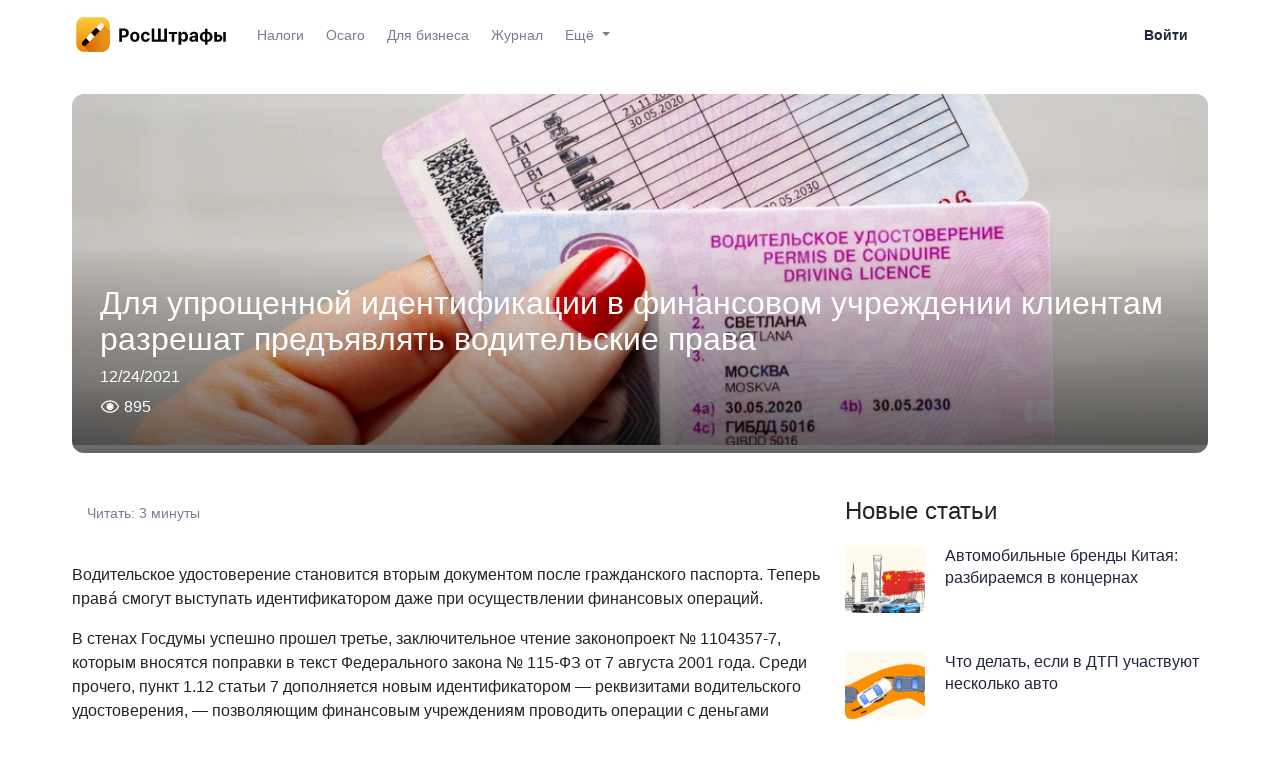

--- FILE ---
content_type: text/html;charset=utf-8
request_url: https://rosfines.ru/news/dlya-uproschennoy-identifikacii-v-finansovom-uchrezhdenii-klientam-razreshat-predyavlyat/
body_size: 62684
content:
<!DOCTYPE html>
<html >
<head><meta charset="utf-8">
<meta name="viewport" content="width=device-width, initial-scale=1">
<title>Для упрощенной идентификации в финансовом учреждении клиентам разрешат предъявлять водительские права</title>
<script src="https://api-maps.yandex.ru/2.1/?apikey=b8c66733-1421-42ec-a80d-2684d89e841f&lang=ru_RU" type="text/javascript"></script>
<script src="https://cdnjs.cloudflare.com/ajax/libs/html2pdf.js/0.10.1/html2pdf.bundle.min.js" type="text/javascript"></script>
<meta property="og:title" content="Для упрощенной идентификации в финансовом учреждении клиентам разрешат предъявлять водительские права">
<meta property="og:description" content="Проверка штрафов ГИБДД по номеру автомобиля или постановлению онлайн. Проверка и оплата штрафов ГИБДД на РосШтрафы.ру.">
<meta property="og:image" content="https://cms.rosfines.ru/uploads/media/x1024/03/1063-shutterstock_1864294531%20%282%29.webp?v=1-0">
<meta property="og:image:width" content="1024">
<meta property="og:type" content="article">
<meta property="article:section" content="Новости">
<meta name="description" content="Водительское удостоверение становится вторым документом после гражданского паспорта. Теперь права́ смогут выступать идентификатором даже при осуществлении финансовых операций. "><link rel="modulepreload" as="script" crossorigin href="/_nuxt/entry.66c11396.js"><link rel="preload" as="style" href="/_nuxt/entry.d0195797.css"><link rel="modulepreload" as="script" crossorigin href="/_nuxt/white.e5fd72e3.js"><link rel="modulepreload" as="script" crossorigin href="/_nuxt/AppHeader.961e8d7c.js"><link rel="preload" as="style" href="/_nuxt/AppHeader.dfd27903.css"><link rel="modulepreload" as="script" crossorigin href="/_nuxt/PreliminaryFinesCalculation.f1187e16.js"><link rel="preload" as="style" href="/_nuxt/PreliminaryFinesCalculation.99fb9770.css"><link rel="modulepreload" as="script" crossorigin href="/_nuxt/logo-b.73018c43.js"><link rel="modulepreload" as="script" crossorigin href="/_nuxt/logo.d7b0b473.js"><link rel="modulepreload" as="script" crossorigin href="/_nuxt/AppFooter.243016ee.js"><link rel="preload" as="style" href="/_nuxt/AppFooter.1aa629e6.css"><link rel="modulepreload" as="script" crossorigin href="/_nuxt/app-gallery.f2409482.js"><link rel="modulepreload" as="script" crossorigin href="/_nuxt/UserDataMixin.f9e15574.js"><link rel="modulepreload" as="script" crossorigin href="/_nuxt/_slug_.e23e9026.js"><link rel="modulepreload" as="script" crossorigin href="/_nuxt/AdvBanner.2d736778.js"><link rel="preload" as="style" href="/_nuxt/AdvBanner.e57c165f.css"><link rel="modulepreload" as="script" crossorigin href="/_nuxt/mobileDetection.3ef8b7d0.js"><link rel="modulepreload" as="script" crossorigin href="/_nuxt/Events.bdab64e2.js"><link rel="modulepreload" as="script" crossorigin href="/_nuxt/v4.4a60fe23.js"><link rel="modulepreload" as="script" crossorigin href="/_nuxt/fetch.93b1eb46.js"><link rel="modulepreload" as="script" crossorigin href="/_nuxt/PostDetail.4438c725.js"><link rel="preload" as="style" href="/_nuxt/PostDetail.f464d90c.css"><link rel="modulepreload" as="script" crossorigin href="/_nuxt/TeaserBlock.b9fbe549.js"><link rel="preload" as="style" href="/_nuxt/TeaserBlock.541f45a5.css"><link rel="modulepreload" as="script" crossorigin href="/_nuxt/PostsList.86582fd8.js"><link rel="preload" as="style" href="/_nuxt/PostsList.34dadb35.css"><link rel="prefetch" as="script" crossorigin href="/_nuxt/forbiddenRequests.server.36f8ca25.js"><link rel="prefetch" as="script" crossorigin href="/_nuxt/default.2a134e74.js"><link rel="prefetch" as="script" crossorigin href="/_nuxt/empty.194e6b68.js"><link rel="prefetch" as="script" crossorigin href="/_nuxt/landing.9204e90b.js"><link rel="prefetch" as="script" crossorigin href="/_nuxt/map.5ee88751.js"><link rel="prefetch" as="script" crossorigin href="/_nuxt/organization.eab8dac3.js"><link rel="prefetch" as="script" crossorigin href="/_nuxt/white-empty.cda71008.js"><link rel="prefetch" as="style" href="/_nuxt/error-component.7a502f25.css"><link rel="prefetch" as="style" href="/_nuxt/DefaultButton.27879a5f.css"><link rel="prefetch" as="script" crossorigin href="/_nuxt/error-component.e687d54c.js"><link rel="prefetch" as="script" crossorigin href="/_nuxt/404-dog.588d073a.js"><link rel="prefetch" as="script" crossorigin href="/_nuxt/DefaultButton.9622ec38.js"><link rel="prefetch" as="image" type="image/svg+xml" href="/_nuxt/icon-bank-card.8fe2fc42.svg"><link rel="prefetch" as="image" type="image/svg+xml" href="/_nuxt/bell-ring.c136b750.svg"><link rel="prefetch" as="image" type="image/svg+xml" href="/_nuxt/bookmark.b7942c1a.svg"><link rel="prefetch" as="image" type="image/svg+xml" href="/_nuxt/bookmark_grey.17de3640.svg"><link rel="prefetch" as="image" type="image/svg+xml" href="/_nuxt/bookmark_blue.472f9ec2.svg"><link rel="prefetch" as="image" type="image/svg+xml" href="/_nuxt/credit-card.9cb0cc66.svg"><link rel="prefetch" as="image" type="image/svg+xml" href="/_nuxt/chat.182532fb.svg"><link rel="prefetch" as="image" type="image/svg+xml" href="/_nuxt/discount.eadd59f3.svg"><link rel="prefetch" as="image" type="image/svg+xml" href="/_nuxt/document.737a54f8.svg"><link rel="prefetch" as="image" type="image/svg+xml" href="/_nuxt/doc.3301562d.svg"><link rel="prefetch" as="image" type="image/svg+xml" href="/_nuxt/eagle.92538d5b.svg"><link rel="prefetch" as="image" type="image/svg+xml" href="/_nuxt/eagle_grey.a52f9147.svg"><link rel="prefetch" as="image" type="image/svg+xml" href="/_nuxt/icon-pencil-grey.0de57a35.svg"><link rel="prefetch" as="image" type="image/svg+xml" href="/_nuxt/eye-white.6888d1ba.svg"><link rel="prefetch" as="image" type="image/svg+xml" href="/_nuxt/eye.ae13d459.svg"><link rel="prefetch" as="image" type="image/svg+xml" href="/_nuxt/fedkazn.373b508e.svg"><link rel="prefetch" as="image" type="image/svg+xml" href="/_nuxt/icon-finelist.18b008c2.svg"><link rel="prefetch" as="image" type="image/svg+xml" href="/_nuxt/fns.e41b62ab.svg"><link rel="prefetch" as="image" type="image/svg+xml" href="/_nuxt/fssp.a08fbe30.svg"><link rel="prefetch" as="image" type="image/svg+xml" href="/_nuxt/gift_blue.b00f23c1.svg"><link rel="prefetch" as="image" type="image/svg+xml" href="/_nuxt/icon-grey-paid.6b8ba483.svg"><link rel="prefetch" as="image" type="image/svg+xml" href="/_nuxt/maestro.a9a52f9d.svg"><link rel="prefetch" as="image" type="image/svg+xml" href="/_nuxt/mc.af45dbdd.svg"><link rel="prefetch" as="image" type="image/svg+xml" href="/_nuxt/mir.6256f445.svg"><link rel="prefetch" as="image" type="image/svg+xml" href="/_nuxt/passport.3a9a4f67.svg"><link rel="prefetch" as="image" type="image/svg+xml" href="/_nuxt/passport_blue.f8ac3aa3.svg"><link rel="prefetch" as="image" type="image/svg+xml" href="/_nuxt/photo-camera.0bd4eaa3.svg"><link rel="prefetch" as="image" type="image/svg+xml" href="/_nuxt/icon-red-err-sign-24.1dbde5d0.svg"><link rel="prefetch" as="image" type="image/svg+xml" href="/_nuxt/search-grey-icon.adbdfc39.svg"><link rel="prefetch" as="image" type="image/svg+xml" href="/_nuxt/share.20912548.svg"><link rel="prefetch" as="image" type="image/svg+xml" href="/_nuxt/share_grey.141b8a1c.svg"><link rel="prefetch" as="image" type="image/svg+xml" href="/_nuxt/bell.ccc42f51.svg"><link rel="prefetch" as="image" type="image/svg+xml" href="/_nuxt/shield.0ef38148.svg"><link rel="prefetch" as="image" type="image/svg+xml" href="/_nuxt/shield_black.f390b96c.svg"><link rel="prefetch" as="image" type="image/svg+xml" href="/_nuxt/icon-two-green-ticks.73c8d850.svg"><link rel="prefetch" as="image" type="image/svg+xml" href="/_nuxt/users.ccfb3e96.svg"><link rel="prefetch" as="image" type="image/svg+xml" href="/_nuxt/visa.9d4909e1.svg"><link rel="prefetch" as="image" type="image/svg+xml" href="/_nuxt/watch_blue.4d621c95.svg"><link rel="prefetch" as="image" type="image/svg+xml" href="/_nuxt/star_blue.a0e6d757.svg"><link rel="prefetch" as="image" type="image/svg+xml" href="/_nuxt/hamburger.f0072868.svg"><link rel="prefetch" as="image" type="image/svg+xml" href="/_nuxt/icon-grey-car-24.fb39d982.svg"><link rel="prefetch" as="image" type="image/svg+xml" href="/_nuxt/login.ce7fe633.svg"><link rel="prefetch" as="image" type="image/svg+xml" href="/_nuxt/logo-b.f5d2e449.svg"><link rel="prefetch" as="image" type="image/svg+xml" href="/_nuxt/logo.3c55c694.svg"><link rel="prefetch" as="image" type="image/svg+xml" href="/_nuxt/google-play-footer-mobile.60b14e76.svg"><link rel="prefetch" as="image" type="image/svg+xml" href="/_nuxt/app-store-footer-mobile.87317d84.svg"><link rel="prefetch" as="image" type="image/svg+xml" href="/_nuxt/rustore-footer-mobile.6e67d9ac.svg"><link rel="prefetch" as="image" type="image/svg+xml" href="/_nuxt/app-gallery-footer-mobile.5144847e.svg"><link rel="prefetch" as="image" type="image/svg+xml" href="/_nuxt/arrow-down-black.6ea99ac2.svg"><link rel="prefetch" as="image" type="image/svg+xml" href="/_nuxt/vk-darker.091dd67e.svg"><link rel="prefetch" as="image" type="image/svg+xml" href="/_nuxt/telegram.a69da979.svg"><link rel="prefetch" as="image" type="image/svg+xml" href="/_nuxt/google-play.8e0c5e92.svg"><link rel="prefetch" as="image" type="image/svg+xml" href="/_nuxt/app-store.c5a13d41.svg"><link rel="prefetch" as="image" type="image/svg+xml" href="/_nuxt/rustore.9717dc14.svg"><link rel="prefetch" as="image" type="image/svg+xml" href="/_nuxt/app-gallery.d341fd32.svg"><link rel="prefetch" as="image" type="image/svg+xml" href="/_nuxt/quote_left.89f86dfb.svg"><link rel="prefetch" as="image" type="image/svg+xml" href="/_nuxt/quote_right.e4017e59.svg"><link rel="stylesheet" href="/_nuxt/entry.d0195797.css"><link rel="stylesheet" href="/_nuxt/AppHeader.dfd27903.css"><link rel="stylesheet" href="/_nuxt/PreliminaryFinesCalculation.99fb9770.css"><link rel="stylesheet" href="/_nuxt/AppFooter.1aa629e6.css"><link rel="stylesheet" href="/_nuxt/AdvBanner.e57c165f.css"><link rel="stylesheet" href="/_nuxt/PostDetail.f464d90c.css"><link rel="stylesheet" href="/_nuxt/TeaserBlock.541f45a5.css"><link rel="stylesheet" href="/_nuxt/PostsList.34dadb35.css"><style>.container{max-width:1160px!important}*{font-family:Roboto,sans-serif}.rf-pointerable{cursor:pointer;transition:.2s}.rf-pointerable:hover{opacity:.8}.stop-scrolling{height:100%;overflow:hidden}.noselect{-webkit-touch-callout:none;-webkit-user-select:none;-moz-user-select:none;user-select:none}i.rfi{background-position:50%;background-repeat:no-repeat;background-size:3rem;display:inline-block;height:3rem;margin:0;padding:0;width:3rem}i.rfi.xl{height:4rem;width:4rem}i.rfi.xl,i.rfi.xs{background-size:cover}i.rfi.xs{height:24px;width:24px}i.rfi.xxs{height:18px;width:18px}i.rfi.xxs,i.rfi.xxxs{background-size:cover}i.rfi.xxxs{height:14px;width:14px}i.rfi.bank-card{background-image:url(/_nuxt/icon-bank-card.8fe2fc42.svg)}i.rfi.bell-ring{background-image:url(/_nuxt/bell-ring.c136b750.svg)}i.rfi.bookmark{background-image:url(/_nuxt/bookmark.b7942c1a.svg)}i.rfi.bookmark_grey{background-image:url(/_nuxt/bookmark_grey.17de3640.svg)}i.rfi.bookmark_blue{background-image:url(/_nuxt/bookmark_blue.472f9ec2.svg)}i.rfi.credit-card{background-image:url(/_nuxt/credit-card.9cb0cc66.svg)}i.rfi.chat{background-image:url(/_nuxt/chat.182532fb.svg)}i.rfi.discount{background-image:url(/_nuxt/discount.eadd59f3.svg)}i.rfi.document{background-image:url(/_nuxt/document.737a54f8.svg)}i.rfi.doc{background-image:url(/_nuxt/doc.3301562d.svg)}i.rfi.eagle{background-image:url(/_nuxt/eagle.92538d5b.svg)}i.rfi.eagle_grey{background-image:url(/_nuxt/eagle_grey.a52f9147.svg)}i.rfi.edit-pencil{background-image:url(/_nuxt/icon-pencil-grey.0de57a35.svg)}i.rfi.eye-white{background-image:url(/_nuxt/eye-white.6888d1ba.svg)}i.rfi.eye{background-image:url(/_nuxt/eye.ae13d459.svg)}i.rfi.fedkazn{background-image:url(/_nuxt/fedkazn.373b508e.svg)}i.rfi.finelist{background-image:url(/_nuxt/icon-finelist.18b008c2.svg)}i.rfi.fns{background-image:url(/_nuxt/fns.e41b62ab.svg)}i.rfi.fssp{background-image:url(/_nuxt/fssp.a08fbe30.svg)}i.rfi.gift_blue{background-image:url(/_nuxt/gift_blue.b00f23c1.svg)}i.rfi.grey-paid{background-image:url(/_nuxt/icon-grey-paid.6b8ba483.svg)}i.rfi.maestro{background-image:url(/_nuxt/maestro.a9a52f9d.svg)}i.rfi.mc{background-image:url(/_nuxt/mc.af45dbdd.svg)}i.rfi.mir{background-image:url(/_nuxt/mir.6256f445.svg)}i.rfi.passport{background-image:url(/_nuxt/passport.3a9a4f67.svg)}i.rfi.passport_blue{background-image:url(/_nuxt/passport_blue.f8ac3aa3.svg)}i.rfi.photo-camera{background-image:url(/_nuxt/photo-camera.0bd4eaa3.svg)}i.rfi.red-error-sign{background-image:url(/_nuxt/icon-red-err-sign-24.1dbde5d0.svg)}i.rfi.search{background-image:url(/_nuxt/search-grey-icon.adbdfc39.svg)}i.rfi.share{background-image:url(/_nuxt/share.20912548.svg)}i.rfi.share_grey{background-image:url(/_nuxt/share_grey.141b8a1c.svg)}i.rfi.bell{background-image:url(/_nuxt/bell.ccc42f51.svg)}i.rfi.shield{background-image:url(/_nuxt/shield.0ef38148.svg)}i.rfi.shield_black{background-image:url(/_nuxt/shield_black.f390b96c.svg)}i.rfi.two-green-ticks{background-image:url(/_nuxt/icon-two-green-ticks.73c8d850.svg)}i.rfi.users{background-image:url(/_nuxt/users.ccfb3e96.svg)}i.rfi.visa{background-image:url(/_nuxt/visa.9d4909e1.svg)}i.rfi.watch_blue{background-image:url(/_nuxt/watch_blue.4d621c95.svg)}i.rfi.star_blue{background-image:url(/_nuxt/star_blue.a0e6d757.svg)}h1,h2,h3{color:#20273d}.checkbox{-webkit-appearance:none;border:1px solid #777e96;border-radius:1px;cursor:pointer;height:18px;outline:none;transform:translateY(-50%);transition:.1s;vertical-align:sub;width:18px}.checkbox:checked{background-color:#448aff}.checkbox:checked+label{background-color:#f7f7f7;color:#b3b3b3;font-weight:600;text-decoration:line-through}.checkbox:checked:focus,.checkbox:checked:hover{border-color:#448aff;box-shadow:0 0 0 3px #d9d9d9}.checkbox:after{background-image:url("[data-uri]");background-position:50%;background-repeat:no-repeat;background-size:40px;content:"";height:100%;left:0;position:absolute;top:0;width:100%}.checkbox:focus,.checkbox:hover{border-color:#8c8c8c;box-shadow:0 0 0 3px #ebebeb}.main-wrapper{background:#f2f4f6}.container__grey{background-color:#f2f4f6}.btn-info{background-color:#448aff!important;border-color:#448aff!important;color:#fff!important;font-size:18px!important;font-weight:600!important;line-height:18px!important;padding:20px 50px!important}body.stop-scrolling{height:100%;overflow:hidden}@media (max-width:767px){.rf-container{max-width:unset}}ol.circle-blue{display:flex;flex-direction:column;list-style:none;padding:24px 0}ol.circle-blue li{counter-increment:inst;display:flex;flex-direction:row;margin-bottom:16px}ol.circle-blue li:before{background:#448aff;border-radius:28px;color:#fff;content:counter(inst);display:inline-block;font-size:16px;font-weight:700;height:28px;line-height:30px;margin-left:0;margin-right:8px;min-width:28px;position:relative;text-align:center;top:-3px;width:28px}ul.round-blue li{margin-bottom:12px}ul.round-blue li:before{color:#448aff}.rf-container{margin-left:auto;margin-right:auto;max-width:1160px;width:100%}@media (max-width:1200px){.rf-container{max-width:991px;padding-left:15px;padding-right:15px}}@media (max-width:991px){.rf-container{max-width:767px}}@media (max-width:767px){.rf-container{max-width:100%}}@media (max-width:991px){.pc-only{display:none!important}}.mobile-only{display:none!important}@media (max-width:991px){.mobile-only{display:block!important}}.white-wrapper{margin-top:70px}.white-wrapper .content{margin-bottom:60px;margin-top:94px}</style><style>.amo-button-holder{bottom:45px!important;position:fixed!important;right:45px!important}</style></head>
<body ><div id="__nuxt"><div><!--[--><div class="white-wrapper"><div class="header fixed-top white app-header" data-v-3a30e662><nav class="navbar top-menu navbar-expand-lg px-3 container white" data-v-3a30e662 data-v-2d1b3bf3><div class="d-flex align-items-center mob-between" data-v-2d1b3bf3><a href="/" class="navbar-brand logo" data-v-2d1b3bf3><img src="/_nuxt/logo-b.f5d2e449.svg" alt="РосШтрафы" data-v-2d1b3bf3></a><div class="navbar-nav ml-lg-auto mobile-only flex-grow-1 text-end" data-v-2d1b3bf3><span data-v-2d1b3bf3></span></div><button class="navbar-toggler" type="button" data-bs-toggle="collapse" data-bs-target="#nav-collapse" aria-controls="nav-collapse" aria-expanded="false" aria-label="Toggle navigation" data-v-2d1b3bf3><span class="navbar-toggler-icon" data-v-2d1b3bf3></span></button></div><ul id="nav-collapse" class="collapse navbar-collapse" data-v-2d1b3bf3><ul class="navbar-nav me-auto mb-2 mb-lg-0" data-v-2d1b3bf3><span data-v-2d1b3bf3></span><li class="nav-item" data-v-2d1b3bf3><a class="nav-link" href="https://osago.rosfines.ru/landing?utm_source=site&amp;utm_marketing=1" target="_blank" data-v-2d1b3bf3>Осаго</a></li><li class="nav-item" data-v-2d1b3bf3><a class="nav-link" href="/for-business/" target="_blank" data-v-2d1b3bf3>Для бизнеса</a></li><li class="nav-item" data-v-2d1b3bf3><a class="nav-link" href="/good_to_know/" data-v-2d1b3bf3>Журнал</a></li><li class="nav-item dropdown" data-v-2d1b3bf3><a class="nav-link dropdown-toggle" href="#more" role="button" data-bs-toggle="dropdown" aria-expanded="false" data-v-2d1b3bf3> Ещё </a><ul class="dropdown-menu" data-v-2d1b3bf3><li data-v-2d1b3bf3><a href="/faq/" class="dropdown-item" data-v-2d1b3bf3>Частые вопросы</a></li><li data-v-2d1b3bf3><a href="/contacts/" class="dropdown-item" data-v-2d1b3bf3>Контакты</a></li><li data-v-2d1b3bf3><a href="/about/" class="dropdown-item" data-v-2d1b3bf3>О проекте</a></li></ul></li><li class="nav-item support-btn" style="display:none;" data-v-2d1b3bf3><a href="#" data-v-2d1b3bf3><span data-v-2d1b3bf3>Мне нужна помощь</span></a></li></ul><div class="navbar-nav ml-lg-auto pc-only" data-v-2d1b3bf3><span data-v-2d1b3bf3></span></div></ul></nav></div><div class="content"><!--[--><div><div></div><span></span><div></div><div></div><div></div><span></span><div></div></div><!--[--><div class="post container mb-5"><div data-v-68f1b525><span data-v-68f1b525></span></div><article class="row"><div class="post-header col-12" data-v-e3783e61><div class="post-header__info" data-v-e3783e61><div class="post-header__shadow" data-v-e3783e61></div><figure class="post-header__image" data-v-e3783e61><img src="https://cms.rosfines.ru/uploads/media/x1024/03/1063-shutterstock_1864294531%20%282%29.webp?v=1-0" alt="Для упрощенной идентификации в финансовом учреждении клиентам разрешат предъявлять водительские права" data-v-e3783e61></figure><!----><div class="post-header__date" data-v-e3783e61>12/24/2021</div><div class="post-header__title" data-v-e3783e61><h1 data-v-e3783e61>Для упрощенной идентификации в финансовом учреждении клиентам разрешат предъявлять водительские права</h1></div><div class="d-flex align-items-center" data-v-e3783e61><div class="post-header__views d-flex align-items-center" data-v-e3783e61><i class="rfi eye-white" data-v-e3783e61></i> <span data-v-e3783e61>895</span></div></div></div></div><div class="col-md-8"><div class="index-contents"><div class="d-flex"><!----><div class="reading-time"> Читать: 3 минуты</div></div><ol><!--[--><!--]--></ol></div><div class="post-detail"><p><span><span><span><span>Водительское удостоверение становится вторым документом после гражданского паспорта. Теперь права́ смогут выступать идентификатором даже при осуществлении финансовых операций. </span></span></span></span></p>

<p><span><span><span><span>В стенах Госдумы успешно прошел третье, заключительное чтение законопроект № 1104357-7, которым вносятся поправки в текст Федерального закона № 115-ФЗ от 7 августа 2001 года. Среди прочего, пункт 1.12 статьи 7 дополняется новым идентификатором — реквизитами водительского удостоверения, — позволяющим финансовым учреждениям проводить операции с деньгами клиентов.&nbsp; </span></span></span></span></p>

<p><span><span><span><span>Таким образом, в скором времени банкам и любым другим организациям, осуществляющим денежные операции, предоставят возможность работать с клиентами при предъявлении не только гражданского паспорта, но и водительского удостоверения. </span></span></span></span></p>

<p><span><span><span><span>Правда, подобная схема будет упрощенной, поскольку водительские права не становятся альтернативой паспорту — он по-прежнему основной документ при осуществлении любой финансовой операции. В то же время права́ официально наделяются статусом второго документа, отодвигая в этом смысле ИНН и СНИЛС, которые прежде являлись главными упрощенными идентификаторами. </span></span></span></span></p>

<p><span><span><span><span>Как было заявлено ранее заместителем главы Минэкономразвития Владиславом Федуловым, использование водительского удостоверения призвано еще более облегчить процедуру упрощенной идентификации. </span></span></span></span></p>

<p><span><span><span><span>Если сегодня в дополнение к паспорту нередко требуется предъявить СНИЛС либо ИНН, которые далеко не всегда оказываются у клиентов с собой, то наличие водительского удостоверения для автомобилистов является обязательным. И потому многие по достоинству оценят это простое, но полезное нововведение.</span></span></span></span></p>
</div><!--[--><!--]--><!----><!----></div><div class="col-md-4"><div class="news-block mb-5" data-v-5717381d><div class="d-flex justify-content-between align-items-end" data-v-5717381d><div class="news-block__title" data-v-5717381d>Новые статьи</div><!----></div><div class="news-block__teasers" data-v-5717381d><!--[--><div class="teaser_nano" data-v-5717381d data-v-5a0464fc><a href="/good_to_know/avtomobilnye-brendy-kitaya-razbiraemsya-v-koncernah/" class="d-flex flex-row" data-v-5a0464fc><div class="teaser_nano__image" data-v-5a0464fc><img src="https://cms.rosfines.ru/uploads/media/sulu-400x400/06/2916-china%20car%20%281%29.webp?v=1-0" alt="Автомобильные бренды Китая: разбираемся в концернах" data-v-5a0464fc></div><div class="d-flex flex-column" data-v-5a0464fc><div class="teaser_nano__title" data-v-5a0464fc>Автомобильные бренды Китая: разбираемся в концернах</div><div class="d-flex align-items-center" data-v-5a0464fc><div class="teaser_nano__date" data-v-5a0464fc></div></div></div></a></div><div class="teaser_nano" data-v-5717381d data-v-5a0464fc><a href="/good_to_know/chto-delat-esli-v-dtp-uchastvuyut-neskolko-avto/" class="d-flex flex-row" data-v-5a0464fc><div class="teaser_nano__image" data-v-5a0464fc><img src="https://cms.rosfines.ru/uploads/media/sulu-400x400/06/2906-%D0%B5%D1%81%D0%BB%D0%B8%20%D0%B2%20%D0%94%D0%A2%D0%9F%20%D1%83%D1%87%D0%B0%D1%81%D1%82%D0%B2%D1%83%D1%8E%D1%82%20%D0%BD%D0%B5%D1%81%D0%BA%D0%BE%D0%BB%D1%8C%D0%BA%D0%B8%D1%85%20%D0%B0%D0%B2%D1%82%D0%BE.webp?v=1-0" alt="Что делать, если в ДТП участвуют несколько авто" data-v-5a0464fc></div><div class="d-flex flex-column" data-v-5a0464fc><div class="teaser_nano__title" data-v-5a0464fc>Что делать, если в ДТП участвуют несколько авто</div><div class="d-flex align-items-center" data-v-5a0464fc><div class="teaser_nano__date" data-v-5a0464fc></div></div></div></a></div><div class="teaser_nano" data-v-5717381d data-v-5a0464fc><a href="/good_to_know/chto-delat-esli-inspektor-vypisal-shtraf-za-narushenie-kotorogo-ne-bylo/" class="d-flex flex-row" data-v-5a0464fc><div class="teaser_nano__image" data-v-5a0464fc><img src="https://cms.rosfines.ru/uploads/media/sulu-400x400/02/2892-%D0%A7%D1%82%D0%BE%20%D0%B4%D0%B5%D0%BB%D0%B0%D1%82%D1%8C%2C%20%D0%B5%D1%81%D0%BB%D0%B8%20%D0%B8%D0%BD%D1%81%D0%BF%D0%B5%D0%BA%D1%82%D0%BE%D1%80%20%D0%B2%D1%8B%D0%BF%D0%B8%D1%81%D0%B0%D0%BB%20%D1%88%D1%82%D1%80%D0%B0%D1%84%20%D0%B7%D0%B0%20%D0%BD%D0%B0%D1%80%D1%83%D1%88%D0%B5%D0%BD%D0%B8%D0%B5%2C%20%D0%BA%D0%BE%D1%82%D0%BE%D1%80%D0%BE%D0%B3%D0%BE%20%D0%BD%D0%B5%20%D0%B1%D1%8B%D0%BB%D0%BE.webp?v=1-0" alt="Что делать, если инспектор выписал штраф за нарушение, которого не было" data-v-5a0464fc></div><div class="d-flex flex-column" data-v-5a0464fc><div class="teaser_nano__title" data-v-5a0464fc>Что делать, если инспектор выписал штраф за нарушение, которого не было</div><div class="d-flex align-items-center" data-v-5a0464fc><div class="teaser_nano__date" data-v-5a0464fc></div></div></div></a></div><!--]--></div><a class="news-block__all" href="/good_to_know/" data-v-5717381d>Все статьи</a></div><div data-v-68f1b525><span data-v-68f1b525></span></div></div></article><div class="mt-5" data-v-68f1b525><span data-v-68f1b525></span></div><div class="posts-list mt-3" data-v-562054b2><div class="d-flex justify-content-between mb-3" data-v-562054b2><h3 data-v-562054b2>Сейчас читают:</h3><a href="/good_to_know/" data-v-562054b2>Все статьи</a></div><div class="row" data-v-562054b2><!--[--><div class="teaser col-md-4" views data-v-562054b2 data-v-02c88791><a href="/good_to_know/avtomobilnye-brendy-kitaya-razbiraemsya-v-koncernah/" class="teaser__card" target="_self" data-v-02c88791><div class="teaser__info w-100" data-v-02c88791><!----><div class="teaser__image" data-v-02c88791><img src="https://cms.rosfines.ru/uploads/media/x400/06/2916-china%20car%20%281%29.webp?v=1-0" alt="Автомобильные бренды Китая: разбираемся в концернах" data-v-02c88791></div></div><div class="d-flex flex-column" data-v-02c88791><div class="d-flex" data-v-02c88791><div class="teaser__date flex-grow-1" data-v-02c88791>10/22/2025</div></div><div class="teaser__title" data-v-02c88791>Автомобильные бренды Китая: разбираемся в концернах</div><div class="teaser__text" data-v-02c88791>Кому принадлежат бренды и кто выкупил европейские марки.</div><div class="d-flex align-items-center teaser__metrics" data-v-02c88791><div class="teaser__views d-flex align-items-center" data-v-02c88791><i class="rfi eye" data-v-02c88791></i> <span data-v-02c88791>4,442</span></div></div></div></a></div><div class="teaser col-md-4" views data-v-562054b2 data-v-02c88791><a href="/good_to_know/chto-delat-esli-v-dtp-uchastvuyut-neskolko-avto/" class="teaser__card" target="_self" data-v-02c88791><div class="teaser__info w-100" data-v-02c88791><div class="teaser__tag" data-v-02c88791><a href="/good_to_know/tags/osago/" data-v-02c88791>ОСАГО</a></div><div class="teaser__image" data-v-02c88791><img src="https://cms.rosfines.ru/uploads/media/x400/06/2906-%D0%B5%D1%81%D0%BB%D0%B8%20%D0%B2%20%D0%94%D0%A2%D0%9F%20%D1%83%D1%87%D0%B0%D1%81%D1%82%D0%B2%D1%83%D1%8E%D1%82%20%D0%BD%D0%B5%D1%81%D0%BA%D0%BE%D0%BB%D1%8C%D0%BA%D0%B8%D1%85%20%D0%B0%D0%B2%D1%82%D0%BE.webp?v=1-0" alt="Что делать, если в ДТП участвуют несколько авто" data-v-02c88791></div></div><div class="d-flex flex-column" data-v-02c88791><div class="d-flex" data-v-02c88791><div class="teaser__date flex-grow-1" data-v-02c88791>9/29/2025</div></div><div class="teaser__title" data-v-02c88791>Что делать, если в ДТП участвуют несколько авто</div><div class="teaser__text" data-v-02c88791>Сколько выплат будет, куда обращаться, как действовать?</div><div class="d-flex align-items-center teaser__metrics" data-v-02c88791><div class="teaser__views d-flex align-items-center" data-v-02c88791><i class="rfi eye" data-v-02c88791></i> <span data-v-02c88791>5,433</span></div></div></div></a></div><div class="teaser col-md-4" views data-v-562054b2 data-v-02c88791><a href="/good_to_know/chto-delat-esli-inspektor-vypisal-shtraf-za-narushenie-kotorogo-ne-bylo/" class="teaser__card" target="_self" data-v-02c88791><div class="teaser__info w-100" data-v-02c88791><div class="teaser__tag" data-v-02c88791><a href="/good_to_know/tags/shtrafy/" data-v-02c88791>Штрафы</a></div><div class="teaser__image" data-v-02c88791><img src="https://cms.rosfines.ru/uploads/media/x400/02/2892-%D0%A7%D1%82%D0%BE%20%D0%B4%D0%B5%D0%BB%D0%B0%D1%82%D1%8C%2C%20%D0%B5%D1%81%D0%BB%D0%B8%20%D0%B8%D0%BD%D1%81%D0%BF%D0%B5%D0%BA%D1%82%D0%BE%D1%80%20%D0%B2%D1%8B%D0%BF%D0%B8%D1%81%D0%B0%D0%BB%20%D1%88%D1%82%D1%80%D0%B0%D1%84%20%D0%B7%D0%B0%20%D0%BD%D0%B0%D1%80%D1%83%D1%88%D0%B5%D0%BD%D0%B8%D0%B5%2C%20%D0%BA%D0%BE%D1%82%D0%BE%D1%80%D0%BE%D0%B3%D0%BE%20%D0%BD%D0%B5%20%D0%B1%D1%8B%D0%BB%D0%BE.webp?v=1-0" alt="Что делать, если инспектор выписал штраф за нарушение, которого не было" data-v-02c88791></div></div><div class="d-flex flex-column" data-v-02c88791><div class="d-flex" data-v-02c88791><div class="teaser__date flex-grow-1" data-v-02c88791>9/2/2025</div></div><div class="teaser__title" data-v-02c88791>Что делать, если инспектор выписал штраф за нарушение, которого не было</div><div class="teaser__text" data-v-02c88791>И как действовать, если сотрудник ДПС нарушил процедуру оформления протокола.</div><div class="d-flex align-items-center teaser__metrics" data-v-02c88791><div class="teaser__views d-flex align-items-center" data-v-02c88791><i class="rfi eye" data-v-02c88791></i> <span data-v-02c88791>8,932</span></div></div></div></a></div><div class="teaser col-md-4" views data-v-562054b2 data-v-02c88791><a href="/good_to_know/kak-vashi-shtrafy-vliyayut-na-stoimost-osago/" class="teaser__card" target="_self" data-v-02c88791><div class="teaser__info w-100" data-v-02c88791><div class="teaser__tag" data-v-02c88791><a href="/good_to_know/tags/shtrafy/" data-v-02c88791>Штрафы</a></div><div class="teaser__image" data-v-02c88791><img src="https://cms.rosfines.ru/uploads/media/x400/05/2885-%D0%9A%D0%B0%D0%BA%20%D0%B2%D0%B0%D1%88%D0%B8%20%D1%88%D1%82%D1%80%D0%B0%D1%84%D1%8B%20%D0%B2%D0%BB%D0%B8%D1%8F%D1%8E%D1%82%20%D0%BD%D0%B0%20%D1%81%D1%82%D0%BE%D0%B8%D0%BC%D0%BE%D1%81%D1%82%D1%8C%20%D0%9E%D0%A1%D0%90%D0%93%D0%9E_%20%281%29.webp?v=1-0" alt="Как ваши штрафы влияют на стоимость ОСАГО?" data-v-02c88791></div></div><div class="d-flex flex-column" data-v-02c88791><div class="d-flex" data-v-02c88791><div class="teaser__date flex-grow-1" data-v-02c88791>8/18/2025</div></div><div class="teaser__title" data-v-02c88791>Как ваши штрафы влияют на стоимость ОСАГО?</div><div class="teaser__text" data-v-02c88791>И кто в зоне риска. </div><div class="d-flex align-items-center teaser__metrics" data-v-02c88791><div class="teaser__views d-flex align-items-center" data-v-02c88791><i class="rfi eye" data-v-02c88791></i> <span data-v-02c88791>13,397</span></div></div></div></a></div><div class="teaser col-md-4" views data-v-562054b2 data-v-02c88791><a href="/good_to_know/chto-izmenilos-dlya-voditeley-v-2025-godu/" class="teaser__card" target="_self" data-v-02c88791><div class="teaser__info w-100" data-v-02c88791><div class="teaser__tag" data-v-02c88791><a href="/good_to_know/tags/poleznaya-informaciya/" data-v-02c88791>Полезная информация</a></div><div class="teaser__image" data-v-02c88791><img src="https://cms.rosfines.ru/uploads/media/x400/03/2863-%D0%A7%D1%82%D0%BE%20%D0%B8%D0%B7%D0%BC%D0%B5%D0%BD%D0%B8%D0%BB%D0%BE%D1%81%D1%8C-1.webp?v=1-0" alt="Что изменилось для водителей в 2025 году" data-v-02c88791></div></div><div class="d-flex flex-column" data-v-02c88791><div class="d-flex" data-v-02c88791><div class="teaser__date flex-grow-1" data-v-02c88791>8/5/2025</div></div><div class="teaser__title" data-v-02c88791>Что изменилось для водителей в 2025 году</div><div class="teaser__text" data-v-02c88791>Новые законы, поправки в ПДД и нововведения. </div><div class="d-flex align-items-center teaser__metrics" data-v-02c88791><div class="teaser__views d-flex align-items-center" data-v-02c88791><i class="rfi eye" data-v-02c88791></i> <span data-v-02c88791>52,635</span></div></div></div></a></div><div class="teaser col-md-4" views data-v-562054b2 data-v-02c88791><a href="/good_to_know/kak-inostrancu-oformit-osago/" class="teaser__card" target="_self" data-v-02c88791><div class="teaser__info w-100" data-v-02c88791><div class="teaser__tag" data-v-02c88791><a href="/good_to_know/tags/osago/" data-v-02c88791>ОСАГО</a></div><div class="teaser__image" data-v-02c88791><img src="https://cms.rosfines.ru/uploads/media/x400/09/2859-%D0%9A%D0%B0%D0%BA%20%D0%B8%D0%BD%D0%BE%D1%81%D1%82%D1%80%D0%B0%D0%BD%D1%86%D1%83%20%D0%BE%D1%84%D0%BE%D1%80%D0%BC%D0%B8%D1%82%D1%8C%20%D0%9E%D0%A1%D0%90%D0%93%D0%9E.webp?v=1-0" alt="Как иностранцу оформить ОСАГО " data-v-02c88791></div></div><div class="d-flex flex-column" data-v-02c88791><div class="d-flex" data-v-02c88791><div class="teaser__date flex-grow-1" data-v-02c88791>8/1/2025</div></div><div class="teaser__title" data-v-02c88791>Как иностранцу оформить ОСАГО </div><div class="teaser__text" data-v-02c88791> И как застраховать авто из другого государства</div><div class="d-flex align-items-center teaser__metrics" data-v-02c88791><div class="teaser__views d-flex align-items-center" data-v-02c88791><i class="rfi eye" data-v-02c88791></i> <span data-v-02c88791>6,068</span></div></div></div></a></div><div class="teaser col-md-4" views data-v-562054b2 data-v-02c88791><a href="/good_to_know/pravila-perevozki-gruzov-na-legkovom-avto/" class="teaser__card" target="_self" data-v-02c88791><div class="teaser__info w-100" data-v-02c88791><div class="teaser__tag" data-v-02c88791><a href="/good_to_know/tags/poleznaya-informaciya/" data-v-02c88791>Полезная информация</a></div><div class="teaser__image" data-v-02c88791><img src="https://cms.rosfines.ru/uploads/media/x400/07/2847-%D0%9F%D1%80%D0%B0%D0%B2%D0%B8%D0%BB%D0%B0%20%D0%BF%D0%B5%D1%80%D0%B5%D0%B2%D0%BE%D0%B7%D0%BA%D0%B8%20%D0%B3%D1%80%D1%83%D0%B7%D0%BE%D0%B2%20%D0%BD%D0%B0%20%D0%BB%D0%B5%D0%B3%D0%BA%D0%BE%D0%B2%D0%BE%D0%BC%20%D0%B0%D0%B2%D1%82%D0%BE-1.webp?v=1-0" alt="Правила перевозки грузов на легковом авто" data-v-02c88791></div></div><div class="d-flex flex-column" data-v-02c88791><div class="d-flex" data-v-02c88791><div class="teaser__date flex-grow-1" data-v-02c88791>7/27/2025</div></div><div class="teaser__title" data-v-02c88791>Правила перевозки грузов на легковом авто</div><div class="teaser__text" data-v-02c88791>Как транспортировать вещи, чтобы не получить штраф. </div><div class="d-flex align-items-center teaser__metrics" data-v-02c88791><div class="teaser__views d-flex align-items-center" data-v-02c88791><i class="rfi eye" data-v-02c88791></i> <span data-v-02c88791>9,979</span></div></div></div></a></div><div class="teaser col-md-4" views data-v-562054b2 data-v-02c88791><a href="/good_to_know/vidy-avtomobilnogo-strahovaniya-v-chem-raznica-kak-vybrat/" class="teaser__card" target="_self" data-v-02c88791><div class="teaser__info w-100" data-v-02c88791><div class="teaser__tag" data-v-02c88791><a href="/good_to_know/tags/osago/" data-v-02c88791>ОСАГО</a></div><div class="teaser__image" data-v-02c88791><img src="https://cms.rosfines.ru/uploads/media/x400/08/2838-%D0%92%D0%B8%D0%B4%D1%8B%20%D0%B0%D0%B2%D1%82%D0%BE%D0%BC%D0%BE%D0%B1%D0%B8%D0%BB%D1%8C%D0%BD%D0%BE%D0%B3%D0%BE%20%D1%81%D1%82%D1%80%D0%B0%D1%85%D0%BE%D0%B2%D0%B0%D0%BD%D0%B8%D1%8F_%20%D0%B2%20%D1%87%D0%B5%D0%BC%20%D1%80%D0%B0%D0%B7%D0%BD%D0%B8%D1%86%D0%B0%2C%20%D0%BA%D0%B0%D0%BA%20%D0%B2%D1%8B%D0%B1%D1%80%D0%B0%D1%82%D1%8C.webp?v=1-0" alt="Виды автомобильного страхования: в чем разница, как выбрать" data-v-02c88791></div></div><div class="d-flex flex-column" data-v-02c88791><div class="d-flex" data-v-02c88791><div class="teaser__date flex-grow-1" data-v-02c88791>7/21/2025</div></div><div class="teaser__title" data-v-02c88791>Виды автомобильного страхования: в чем разница, как выбрать</div><div class="teaser__text" data-v-02c88791>Плюсы и минусы разных полисов.</div><div class="d-flex align-items-center teaser__metrics" data-v-02c88791><div class="teaser__views d-flex align-items-center" data-v-02c88791><i class="rfi eye" data-v-02c88791></i> <span data-v-02c88791>10,922</span></div></div></div></a></div><!--]--></div></div></div><!--]--><!--]--></div><div id="new-footer" class="white" data-v-97eb024b><div class="footer-content container" data-v-97eb024b><div class="flexbox-wrapper align-content-center footer-head" data-v-97eb024b><a class="logo" href="/" data-v-97eb024b><img class="logo-image" decoding="async" loading="lazy" src="/_nuxt/logo-b.f5d2e449.svg" data-v-97eb024b></a><div class="external-links" data-v-97eb024b><a class="link pc-only" href="https://play.google.com/store/apps/details?id=ru.rosfines.android&amp;hl=ru" data-v-97eb024b><img alt="Google Play" decoding="async" loading="lazy" src="/_nuxt/google-play.8e0c5e92.svg" data-v-97eb024b></a><a class="link pc-only" href="https://apps.apple.com/ru/app/id778457854" data-v-97eb024b><img alt="App Store" decoding="async" loading="lazy" src="/_nuxt/app-store.c5a13d41.svg" data-v-97eb024b></a><a class="link pc-only" href="https://www.rustore.ru/catalog/app/ru.rosfines.rustore" data-v-97eb024b><img alt="Rustore" decoding="async" loading="lazy" src="/_nuxt/rustore.9717dc14.svg" data-v-97eb024b></a><a class="link pc-only" href="https://appgallery.huawei.com/#/app/C101903401" data-v-97eb024b><img alt="Appgallery" decoding="async" loading="lazy" src="/_nuxt/app-gallery.d341fd32.svg" data-v-97eb024b></a><a class="link mobile-only" href="https://play.google.com/store/apps/details?id=ru.rosfines.android&amp;hl=ru" data-v-97eb024b><img alt="Google Play" decoding="async" loading="lazy" src="/_nuxt/google-play-footer-mobile.60b14e76.svg" data-v-97eb024b></a><a class="link mobile-only" href="https://apps.apple.com/ru/app/id778457854" data-v-97eb024b><img alt="App Store" decoding="async" loading="lazy" src="/_nuxt/app-store-footer-mobile.87317d84.svg" data-v-97eb024b></a><a class="link mobile-only" href="https://www.rustore.ru/catalog/app/ru.rosfines.rustore" data-v-97eb024b><img alt="rustore" decoding="async" loading="lazy" src="/_nuxt/rustore-footer-mobile.6e67d9ac.svg" data-v-97eb024b></a><a class="link mobile-only" href="https://appgallery.huawei.com/#/app/C101903401" data-v-97eb024b><img alt="appgallery" decoding="async" loading="lazy" src="/_nuxt/app-gallery-footer-mobile.5144847e.svg" data-v-97eb024b></a></div></div><div class="flexbox-wrapper" data-v-97eb024b><div class="flexbox-wrapper footer-links" data-v-97eb024b><div data-v-97eb024b><ol class="w-160" data-v-97eb024b><li class="title" data-v-97eb024b> Проверка штрафов<img class="mobile-only" src="/_nuxt/arrow-down-black.6ea99ac2.svg" data-v-97eb024b></li><li data-v-97eb024b><a href="/po-nomeru-postanovleniya/" data-v-97eb024b>По постановлению</a></li><li data-v-97eb024b><a href="/po-sts/" data-v-97eb024b>По СТС</a></li><li data-v-97eb024b><a href="/po-fio/" data-v-97eb024b>По ФИО</a></li><li data-v-97eb024b><a href="/po-pravam/" data-v-97eb024b>По правам</a></li><li data-v-97eb024b><a href="/po-vin/" data-v-97eb024b>По VIN</a></li><li data-v-97eb024b><a href="/sts-grz/" data-v-97eb024b>По номеру авто</a></li><li data-v-97eb024b><a href="/city/" data-v-97eb024b>По регионам</a></li><li data-v-97eb024b><a href="/for-business/" data-v-97eb024b>Для бизнеса</a></li><li data-v-97eb024b><a href="/pay-gibdd-fines/" data-v-97eb024b>Оплатить штраф ГИБДД</a></li><li data-v-97eb024b><a href="/ip-fiz/" data-v-97eb024b>Проверка долгов ФССП для физ лиц</a></li><li data-v-97eb024b><a href="/fssp-legal/" data-v-97eb024b>Проверка долгов ФССП для юр лиц</a></li></ol></div><div data-v-97eb024b><ol class="w-160" data-v-97eb024b><li class="title" data-v-97eb024b> Полезная информация<img class="mobile-only" src="/_nuxt/arrow-down-black.6ea99ac2.svg" data-v-97eb024b></li><li data-v-97eb024b><a href="/news/" data-v-97eb024b>Новости</a></li><li data-v-97eb024b><a href="/good_to_know/" data-v-97eb024b>Журнал</a></li><li data-v-97eb024b><a href="/faq/" data-v-97eb024b>Частые вопросы</a></li><li data-v-97eb024b><a href="/sitemap/" data-v-97eb024b>Карта сайта</a></li></ol></div><div data-v-97eb024b><ol class="w-120" data-v-97eb024b><li class="title" data-v-97eb024b> Наши продукты<img class="mobile-only" src="/_nuxt/arrow-down-black.6ea99ac2.svg" data-v-97eb024b></li><li data-v-97eb024b><a href="https://taxes.rosfines.ru" data-v-97eb024b>РосНалоги</a></li><li data-v-97eb024b><a href="https://osago.rosfines.ru/landing?utm_source=site&amp;utm_marketing=1" data-v-97eb024b>ОСАГО</a></li></ol></div><div data-v-97eb024b><ol class="w-120" data-v-97eb024b><li class="title" data-v-97eb024b> О нас<img class="mobile-only" src="/_nuxt/arrow-down-black.6ea99ac2.svg" data-v-97eb024b></li><li data-v-97eb024b><a href="/about/" data-v-97eb024b>О проекте</a></li><li data-v-97eb024b><a href="/contacts/" data-v-97eb024b>Контакты</a></li></ol></div></div><div data-v-97eb024b><div class="phone-number" data-v-97eb024b></div><a class="mail" href="mailto:support@rosfines.ru" data-v-97eb024b>support@rosfines.ru</a><div class="social-links" data-v-97eb024b><a href="https://vk.com/rosfines" target="_blank" data-v-97eb024b><img decoding="async" height="32" loading="lazy" src="/_nuxt/vk-darker.091dd67e.svg" width="32" data-v-97eb024b></a><a href="https://t.me/rosfines" target="_blank" data-v-97eb024b><img decoding="async" height="32" loading="lazy" src="/_nuxt/telegram.a69da979.svg" width="32" data-v-97eb024b></a></div></div></div><div class="flexbox-wrapper col-rev-mobile" data-v-97eb024b><div class="we-accept" data-v-97eb024b><div class="info we-accept-title" data-v-97eb024b> Мы принимаем: </div><div class="flexbox-wrapper we-accept-wrapper" data-v-97eb024b><img decoding="async" height="40" loading="lazy" src="[data-uri]" width="184" data-v-97eb024b></div></div></div><div class="flexbox-wrapper" data-v-97eb024b><hr data-v-97eb024b></div><div class="flexbox-wrapper align-content-center" data-v-97eb024b><div class="info licence" data-v-97eb024b> Услугу по переводу денежных средств с использованием Платежного сервиса «А3» оказывает ПАО «Промсвязьбанк», лицензия Банка России 3251 </div><div data-v-97eb024b><a class="info policy" href="/licenses/personal-data/" data-v-97eb024b>Политика оператора в отношении обработки персональных данных</a><div class="partners-wrapper" data-v-97eb024b><div class="partners-wrapper__label" data-v-97eb024b> Партнёр </div><a target="_blank" href="https://rusprofile.ru" alt="Rusprofile" data-v-97eb024b><img decoding="async" height="16" loading="lazy" src="[data-uri]" width="80" data-v-97eb024b></a></div></div></div></div></div></div><!--]--></div></div><script>window.__NUXT__=(function(a,b,c,d,e,f,g,h,i,j,k,l,m,n,o,p,q,r,s,t,u,v,w,x,y,z,A,B,C,D,E,F,G,H,I,J,K,L,M,N,O,P,Q,R,S,T,U,V,W,X,Y,Z,_,$,aa,ab,ac,ad,ae,af,ag,ah,ai,aj,ak,al,am,an,ao,ap,aq,ar,as,at,au,av,aw,ax,ay,az,aA,aB,aC,aD,aE,aF,aG,aH,aI,aJ,aK,aL,aM,aN,aO,aP,aQ,aR,aS,aT,aU,aV,aW,aX,aY,aZ,a_,a$,ba,bb,bc,bd,be,bf,bg,bh,bi,bj,bk,bl,bm,bn,bo,bp,bq,br,bs,bt,bu,bv,bw,bx,by,bz,bA,bB,bC,bD,bE,bF,bG,bH,bI,bJ,bK,bL,bM,bN,bO,bP,bQ,bR,bS,bT,bU,bV,bW,bX,bY,bZ,b_,b$,ca,cb,cc,cd,ce,cf,cg,ch,ci,cj,ck,cl,cm,cn,co,cp,cq,cr,cs,ct,cu,cv,cw,cx,cy,cz,cA,cB,cC,cD,cE,cF,cG,cH,cI,cJ,cK,cL,cM,cN,cO,cP,cQ,cR,cS,cT,cU,cV,cW,cX,cY,cZ,c_,c$,da,db,dc,dd,de,df,dg,dh,di,dj,dk,dl,dm,dn,do0,dp,dq,dr,ds,dt,du,dv,dw,dx,dy,dz,dA,dB,dC,dD,dE,dF,dG,dH,dI,dJ,dK,dL,dM,dN,dO,dP,dQ,dR,dS,dT,dU,dV,dW,dX,dY,dZ,d_,d$,ea,eb,ec,ed,ee,ef,eg,eh,ei,ej,ek,el,em,en,eo,ep,eq,er,es,et,eu,ev,ew,ex,ey,ez,eA,eB,eC,eD,eE,eF,eG,eH,eI,eJ,eK,eL,eM,eN,eO,eP,eQ,eR,eS,eT,eU,eV,eW,eX,eY,eZ,e_,e$,fa,fb,fc,fd,fe,ff,fg,fh,fi,fj,fk,fl,fm,fn,fo,fp,fq,fr,fs,ft,fu,fv,fw,fx,fy,fz,fA,fB,fC,fD,fE,fF,fG,fH,fI,fJ,fK,fL,fM,fN,fO,fP,fQ,fR,fS,fT,fU,fV,fW,fX,fY,fZ,f_,f$,ga,gb,gc,gd,ge,gf,gg,gh,gi,gj,gk,gl,gm,gn,go,gp,gq,gr,gs,gt,gu,gv,gw,gx,gy,gz,gA,gB,gC,gD,gE,gF,gG,gH,gI,gJ,gK,gL,gM,gN,gO,gP,gQ,gR,gS,gT,gU,gV,gW,gX,gY,gZ,g_,g$,ha,hb,hc,hd,he,hf,hg,hh,hi,hj,hk,hl,hm,hn,ho,hp,hq,hr,hs,ht,hu,hv,hw,hx,hy,hz,hA,hB,hC,hD,hE,hF,hG,hH,hI,hJ,hK,hL,hM,hN,hO,hP,hQ,hR,hS,hT,hU,hV,hW,hX,hY,hZ,h_,h$,ia,ib,ic,id,ie,if0,ig,ih,ii,ij,ik,il,im,in0,io,ip,iq,ir,is,it,iu,iv,iw,ix,iy,iz,iA,iB,iC,iD,iE,iF,iG,iH,iI,iJ,iK,iL,iM,iN,iO,iP,iQ,iR,iS,iT,iU,iV,iW,iX,iY,iZ,i_,i$,ja,jb,jc,jd,je,jf,jg,jh,ji,jj,jk,jl,jm,jn,jo,jp,jq,jr,js,jt,ju,jv,jw,jx,jy,jz,jA,jB,jC,jD,jE,jF,jG,jH,jI,jJ,jK,jL,jM,jN,jO,jP,jQ,jR,jS,jT,jU,jV,jW,jX,jY,jZ,j_,j$,ka,kb,kc,kd,ke,kf,kg,kh,ki,kj,kk,kl,km,kn,ko,kp,kq,kr,ks,kt,ku,kv,kw,kx,ky,kz,kA,kB,kC,kD,kE,kF,kG,kH,kI,kJ,kK,kL,kM,kN,kO,kP,kQ,kR,kS,kT,kU,kV,kW,kX,kY,kZ,k_,k$,la,lb,lc,ld,le,lf,lg,lh,li,lj,lk,ll,lm,ln,lo,lp,lq,lr,ls,lt,lu,lv,lw,lx,ly,lz,lA,lB,lC,lD,lE,lF,lG,lH,lI,lJ,lK,lL,lM,lN,lO,lP,lQ,lR,lS,lT,lU,lV,lW,lX,lY,lZ,l_,l$,ma,mb,mc,md,me,mf,mg,mh,mi,mj,mk,ml,mm,mn,mo,mp,mq,mr,ms,mt,mu,mv,mw,mx,my,mz,mA,mB,mC,mD,mE,mF,mG,mH,mI,mJ,mK,mL,mM,mN,mO,mP,mQ,mR,mS,mT,mU,mV,mW,mX,mY,mZ,m_,m$,na,nb,nc,nd,ne,nf,ng,nh,ni,nj,nk,nl,nm,nn,no,np,nq,nr,ns,nt,nu,nv,nw,nx,ny,nz,nA,nB,nC,nD,nE,nF,nG,nH,nI,nJ,nK,nL,nM,nN,nO,nP,nQ,nR,nS,nT,nU,nV,nW,nX,nY,nZ,n_,n$,oa,ob,oc,od,oe,of,og,oh,oi,oj,ok,ol,om,on,oo,op,oq,or,os,ot,ou,ov,ow,ox,oy,oz,oA,oB,oC,oD,oE,oF,oG,oH,oI,oJ,oK,oL,oM,oN,oO,oP,oQ,oR,oS,oT,oU,oV,oW,oX,oY,oZ,o_,o$,pa,pb,pc,pd,pe,pf,pg,ph,pi,pj,pk,pl,pm,pn,po,pp,pq,pr,ps,pt,pu,pv,pw,px,py,pz,pA,pB,pC,pD,pE,pF,pG,pH,pI,pJ,pK,pL,pM,pN,pO,pP,pQ,pR,pS,pT,pU,pV,pW,pX,pY,pZ,p_,p$,qa,qb,qc,qd,qe,qf,qg,qh,qi,qj,qk,ql,qm,qn,qo,qp,qq,qr,qs,qt,qu,qv,qw,qx,qy,qz,qA,qB,qC,qD,qE,qF,qG,qH,qI,qJ,qK,qL,qM,qN,qO,qP,qQ,qR,qS,qT,qU,qV,qW,qX,qY,qZ,q_,q$,ra,rb,rc,rd,re,rf,rg,rh,ri,rj,rk,rl,rm,rn,ro,rp,rq,rr,rs,rt,ru,rv,rw,rx,ry,rz,rA,rB,rC,rD,rE,rF,rG,rH,rI,rJ,rK,rL,rM,rN,rO,rP,rQ,rR,rS,rT,rU,rV,rW,rX,rY,rZ,r_,r$,sa,sb,sc,sd,se,sf,sg,sh,si,sj,sk,sl,sm,sn,so,sp,sq,sr,ss,st,su,sv,sw,sx,sy,sz,sA,sB,sC,sD,sE,sF,sG,sH,sI,sJ,sK,sL,sM,sN,sO,sP,sQ,sR,sS,sT,sU,sV,sW,sX,sY,sZ,s_,s$,ta,tb,tc,td,te,tf,tg,th,ti,tj,tk,tl,tm,tn,to,tp,tq,tr,ts,tt,tu,tv,tw,tx,ty,tz,tA,tB,tC,tD,tE,tF,tG,tH,tI,tJ,tK,tL,tM,tN,tO,tP,tQ,tR,tS,tT,tU,tV,tW,tX,tY,tZ,t_,t$,ua,ub,uc,ud,ue,uf,ug,uh,ui,uj,uk,ul,um,un,uo,up,uq,ur,us,ut,uu,uv,uw,ux,uy,uz,uA,uB,uC,uD,uE,uF,uG,uH,uI,uJ,uK,uL,uM,uN,uO,uP,uQ,uR,uS,uT,uU,uV,uW,uX,uY,uZ,u_,u$,va,vb,vc,vd,ve,vf,vg,vh,vi,vj,vk,vl,vm,vn,vo,vp,vq,vr,vs,vt,vu,vv,vw,vx,vy,vz,vA,vB,vC,vD,vE,vF,vG,vH,vI,vJ,vK,vL,vM,vN,vO,vP,vQ,vR,vS,vT,vU,vV,vW,vX,vY,vZ,v_,v$,wa,wb,wc,wd,we,wf,wg,wh,wi,wj,wk,wl,wm,wn,wo,wp,wq,wr,ws,wt,wu,wv,ww,wx,wy,wz,wA,wB,wC,wD,wE,wF,wG,wH,wI,wJ,wK,wL,wM,wN,wO,wP,wQ,wR,wS,wT,wU,wV,wW,wX,wY,wZ,w_,w$,xa,xb,xc,xd,xe,xf,xg,xh,xi,xj,xk,xl,xm,xn,xo,xp,xq,xr,xs,xt,xu,xv,xw,xx,xy,xz,xA,xB,xC,xD,xE,xF){return {data:{SDaVS6s4wr:{id:515,enabled:f,title:cZ,tag:d,location:d,slug:"dlya-uproschennoy-identifikacii-v-finansovom-uchrezhdenii-klientam-razreshat-predyavlyat",image:"\u002Fuploads\u002Fmedia\u002F1063\u002Fdownload\u002Fshutterstock_1864294531%20%282%29.jpg?v=1",image_formats:{"sulu-400x400":c_,"sulu-400x400.jpg":c_,"sulu-400x400.gif":"\u002Fuploads\u002Fmedia\u002Fsulu-400x400\u002F03\u002F1063-shutterstock_1864294531%20%282%29.gif?v=1-0","sulu-400x400.png":"\u002Fuploads\u002Fmedia\u002Fsulu-400x400\u002F03\u002F1063-shutterstock_1864294531%20%282%29.png?v=1-0","sulu-400x400.webp":"\u002Fuploads\u002Fmedia\u002Fsulu-400x400\u002F03\u002F1063-shutterstock_1864294531%20%282%29.webp?v=1-0","sulu-260x":c$,"sulu-260x.jpg":c$,"sulu-260x.gif":"\u002Fuploads\u002Fmedia\u002Fsulu-260x\u002F03\u002F1063-shutterstock_1864294531%20%282%29.gif?v=1-0","sulu-260x.png":"\u002Fuploads\u002Fmedia\u002Fsulu-260x\u002F03\u002F1063-shutterstock_1864294531%20%282%29.png?v=1-0","sulu-260x.webp":"\u002Fuploads\u002Fmedia\u002Fsulu-260x\u002F03\u002F1063-shutterstock_1864294531%20%282%29.webp?v=1-0","sulu-170x170":da,"sulu-170x170.jpg":da,"sulu-170x170.gif":"\u002Fuploads\u002Fmedia\u002Fsulu-170x170\u002F03\u002F1063-shutterstock_1864294531%20%282%29.gif?v=1-0","sulu-170x170.png":"\u002Fuploads\u002Fmedia\u002Fsulu-170x170\u002F03\u002F1063-shutterstock_1864294531%20%282%29.png?v=1-0","sulu-170x170.webp":"\u002Fuploads\u002Fmedia\u002Fsulu-170x170\u002F03\u002F1063-shutterstock_1864294531%20%282%29.webp?v=1-0","sulu-100x100-inset":db,"sulu-100x100-inset.jpg":db,"sulu-100x100-inset.gif":"\u002Fuploads\u002Fmedia\u002Fsulu-100x100-inset\u002F03\u002F1063-shutterstock_1864294531%20%282%29.gif?v=1-0","sulu-100x100-inset.png":"\u002Fuploads\u002Fmedia\u002Fsulu-100x100-inset\u002F03\u002F1063-shutterstock_1864294531%20%282%29.png?v=1-0","sulu-100x100-inset.webp":"\u002Fuploads\u002Fmedia\u002Fsulu-100x100-inset\u002F03\u002F1063-shutterstock_1864294531%20%282%29.webp?v=1-0","sulu-50x50":dc,"sulu-50x50.jpg":dc,"sulu-50x50.gif":"\u002Fuploads\u002Fmedia\u002Fsulu-50x50\u002F03\u002F1063-shutterstock_1864294531%20%282%29.gif?v=1-0","sulu-50x50.png":"\u002Fuploads\u002Fmedia\u002Fsulu-50x50\u002F03\u002F1063-shutterstock_1864294531%20%282%29.png?v=1-0","sulu-50x50.webp":"\u002Fuploads\u002Fmedia\u002Fsulu-50x50\u002F03\u002F1063-shutterstock_1864294531%20%282%29.webp?v=1-0","sulu-25x25":dd,"sulu-25x25.jpg":dd,"sulu-25x25.gif":"\u002Fuploads\u002Fmedia\u002Fsulu-25x25\u002F03\u002F1063-shutterstock_1864294531%20%282%29.gif?v=1-0","sulu-25x25.png":"\u002Fuploads\u002Fmedia\u002Fsulu-25x25\u002F03\u002F1063-shutterstock_1864294531%20%282%29.png?v=1-0","sulu-25x25.webp":"\u002Fuploads\u002Fmedia\u002Fsulu-25x25\u002F03\u002F1063-shutterstock_1864294531%20%282%29.webp?v=1-0","sulu-40x40":de,"sulu-40x40.jpg":de,"sulu-40x40.gif":"\u002Fuploads\u002Fmedia\u002Fsulu-40x40\u002F03\u002F1063-shutterstock_1864294531%20%282%29.gif?v=1-0","sulu-40x40.png":"\u002Fuploads\u002Fmedia\u002Fsulu-40x40\u002F03\u002F1063-shutterstock_1864294531%20%282%29.png?v=1-0","sulu-40x40.webp":"\u002Fuploads\u002Fmedia\u002Fsulu-40x40\u002F03\u002F1063-shutterstock_1864294531%20%282%29.webp?v=1-0","sulu-240x":df,"sulu-240x.jpg":df,"sulu-240x.gif":"\u002Fuploads\u002Fmedia\u002Fsulu-240x\u002F03\u002F1063-shutterstock_1864294531%20%282%29.gif?v=1-0","sulu-240x.png":"\u002Fuploads\u002Fmedia\u002Fsulu-240x\u002F03\u002F1063-shutterstock_1864294531%20%282%29.png?v=1-0","sulu-240x.webp":"\u002Fuploads\u002Fmedia\u002Fsulu-240x\u002F03\u002F1063-shutterstock_1864294531%20%282%29.webp?v=1-0","sulu-400x400-inset":dg,"sulu-400x400-inset.jpg":dg,"sulu-400x400-inset.gif":"\u002Fuploads\u002Fmedia\u002Fsulu-400x400-inset\u002F03\u002F1063-shutterstock_1864294531%20%282%29.gif?v=1-0","sulu-400x400-inset.png":"\u002Fuploads\u002Fmedia\u002Fsulu-400x400-inset\u002F03\u002F1063-shutterstock_1864294531%20%282%29.png?v=1-0","sulu-400x400-inset.webp":"\u002Fuploads\u002Fmedia\u002Fsulu-400x400-inset\u002F03\u002F1063-shutterstock_1864294531%20%282%29.webp?v=1-0","sulu-100x100":dh,"sulu-100x100.jpg":dh,"sulu-100x100.gif":"\u002Fuploads\u002Fmedia\u002Fsulu-100x100\u002F03\u002F1063-shutterstock_1864294531%20%282%29.gif?v=1-0","sulu-100x100.png":"\u002Fuploads\u002Fmedia\u002Fsulu-100x100\u002F03\u002F1063-shutterstock_1864294531%20%282%29.png?v=1-0","sulu-100x100.webp":"\u002Fuploads\u002Fmedia\u002Fsulu-100x100\u002F03\u002F1063-shutterstock_1864294531%20%282%29.webp?v=1-0",x400:di,"x400.jpg":di,"x400.gif":"\u002Fuploads\u002Fmedia\u002Fx400\u002F03\u002F1063-shutterstock_1864294531%20%282%29.gif?v=1-0","x400.png":"\u002Fuploads\u002Fmedia\u002Fx400\u002F03\u002F1063-shutterstock_1864294531%20%282%29.png?v=1-0","x400.webp":"\u002Fuploads\u002Fmedia\u002Fx400\u002F03\u002F1063-shutterstock_1864294531%20%282%29.webp?v=1-0",x1024:dj,"x1024.jpg":dj,"x1024.gif":"\u002Fuploads\u002Fmedia\u002Fx1024\u002F03\u002F1063-shutterstock_1864294531%20%282%29.gif?v=1-0","x1024.png":"\u002Fuploads\u002Fmedia\u002Fx1024\u002F03\u002F1063-shutterstock_1864294531%20%282%29.png?v=1-0","x1024.webp":"\u002Fuploads\u002Fmedia\u002Fx1024\u002F03\u002F1063-shutterstock_1864294531%20%282%29.webp?v=1-0","1024x":dk,"1024x.jpg":dk,"1024x.gif":"\u002Fuploads\u002Fmedia\u002F1024x\u002F03\u002F1063-shutterstock_1864294531%20%282%29.gif?v=1-0","1024x.png":"\u002Fuploads\u002Fmedia\u002F1024x\u002F03\u002F1063-shutterstock_1864294531%20%282%29.png?v=1-0","1024x.webp":"\u002Fuploads\u002Fmedia\u002F1024x\u002F03\u002F1063-shutterstock_1864294531%20%282%29.webp?v=1-0","2000x":dl,"2000x.jpg":dl,"2000x.gif":"\u002Fuploads\u002Fmedia\u002F2000x\u002F03\u002F1063-shutterstock_1864294531%20%282%29.gif?v=1-0","2000x.png":"\u002Fuploads\u002Fmedia\u002F2000x\u002F03\u002F1063-shutterstock_1864294531%20%282%29.png?v=1-0","2000x.webp":"\u002Fuploads\u002Fmedia\u002F2000x\u002F03\u002F1063-shutterstock_1864294531%20%282%29.webp?v=1-0","2000x1000":dm,"2000x1000.jpg":dm,"2000x1000.gif":"\u002Fuploads\u002Fmedia\u002F2000x1000\u002F03\u002F1063-shutterstock_1864294531%20%282%29.gif?v=1-0","2000x1000.png":"\u002Fuploads\u002Fmedia\u002F2000x1000\u002F03\u002F1063-shutterstock_1864294531%20%282%29.png?v=1-0","2000x1000.webp":"\u002Fuploads\u002Fmedia\u002F2000x1000\u002F03\u002F1063-shutterstock_1864294531%20%282%29.webp?v=1-0"},teaser:d,teaser_image_formats:a,teaserImageFormat:a,description:"\u003Cp\u003E\u003Cspan\u003E\u003Cspan\u003E\u003Cspan\u003E\u003Cspan\u003EВодительское удостоверение становится вторым документом после гражданского паспорта. Теперь права́ смогут выступать идентификатором даже при осуществлении финансовых операций. \u003C\u002Fspan\u003E\u003C\u002Fspan\u003E\u003C\u002Fspan\u003E\u003C\u002Fspan\u003E\u003C\u002Fp\u003E\r\n\r\n\u003Cp\u003E\u003Cspan\u003E\u003Cspan\u003E\u003Cspan\u003E\u003Cspan\u003EВ стенах Госдумы успешно прошел третье, заключительное чтение законопроект № 1104357-7, которым вносятся поправки в текст Федерального закона № 115-ФЗ от 7 августа 2001 года. Среди прочего, пункт 1.12 статьи 7 дополняется новым идентификатором — реквизитами водительского удостоверения, — позволяющим финансовым учреждениям проводить операции с деньгами клиентов.&nbsp; \u003C\u002Fspan\u003E\u003C\u002Fspan\u003E\u003C\u002Fspan\u003E\u003C\u002Fspan\u003E\u003C\u002Fp\u003E\r\n\r\n\u003Cp\u003E\u003Cspan\u003E\u003Cspan\u003E\u003Cspan\u003E\u003Cspan\u003EТаким образом, в скором времени банкам и любым другим организациям, осуществляющим денежные операции, предоставят возможность работать с клиентами при предъявлении не только гражданского паспорта, но и водительского удостоверения. \u003C\u002Fspan\u003E\u003C\u002Fspan\u003E\u003C\u002Fspan\u003E\u003C\u002Fspan\u003E\u003C\u002Fp\u003E\r\n\r\n\u003Cp\u003E\u003Cspan\u003E\u003Cspan\u003E\u003Cspan\u003E\u003Cspan\u003EПравда, подобная схема будет упрощенной, поскольку водительские права не становятся альтернативой паспорту — он по-прежнему основной документ при осуществлении любой финансовой операции. В то же время права́ официально наделяются статусом второго документа, отодвигая в этом смысле ИНН и СНИЛС, которые прежде являлись главными упрощенными идентификаторами. \u003C\u002Fspan\u003E\u003C\u002Fspan\u003E\u003C\u002Fspan\u003E\u003C\u002Fspan\u003E\u003C\u002Fp\u003E\r\n\r\n\u003Cp\u003E\u003Cspan\u003E\u003Cspan\u003E\u003Cspan\u003E\u003Cspan\u003EКак было заявлено ранее заместителем главы Минэкономразвития Владиславом Федуловым, использование водительского удостоверения призвано еще более облегчить процедуру упрощенной идентификации. \u003C\u002Fspan\u003E\u003C\u002Fspan\u003E\u003C\u002Fspan\u003E\u003C\u002Fspan\u003E\u003C\u002Fp\u003E\r\n\r\n\u003Cp\u003E\u003Cspan\u003E\u003Cspan\u003E\u003Cspan\u003E\u003Cspan\u003EЕсли сегодня в дополнение к паспорту нередко требуется предъявить СНИЛС либо ИНН, которые далеко не всегда оказываются у клиентов с собой, то наличие водительского удостоверения для автомобилистов является обязательным. И потому многие по достоинству оценят это простое, но полезное нововведение.\u003C\u002Fspan\u003E\u003C\u002Fspan\u003E\u003C\u002Fspan\u003E\u003C\u002Fspan\u003E\u003C\u002Fp\u003E\r\n",startDate:"2021-12-24T08:30:26+03:00",endDate:a,tags:[],blocks:[],countViews:895,meta:{title:cZ,description:"Водительское удостоверение становится вторым документом после гражданского паспорта. Теперь права́ смогут выступать идентификатором даже при осуществлении финансовых операций. "}},F7UFKXpb0I:{items:[{id:dn,enabled:f,top:f,title:do0,slug:dp,tag:d,location:d,image:dq,image_formats:{"sulu-400x400":m,"sulu-400x400.jpg":m,"sulu-400x400.gif":dr,"sulu-400x400.png":ds,"sulu-400x400.webp":dt,"sulu-260x":n,"sulu-260x.jpg":n,"sulu-260x.gif":du,"sulu-260x.png":dv,"sulu-260x.webp":dw,"sulu-170x170":o,"sulu-170x170.jpg":o,"sulu-170x170.gif":dx,"sulu-170x170.png":dy,"sulu-170x170.webp":dz,"sulu-100x100-inset":p,"sulu-100x100-inset.jpg":p,"sulu-100x100-inset.gif":dA,"sulu-100x100-inset.png":dB,"sulu-100x100-inset.webp":dC,"sulu-50x50":q,"sulu-50x50.jpg":q,"sulu-50x50.gif":dD,"sulu-50x50.png":dE,"sulu-50x50.webp":dF,"sulu-25x25":r,"sulu-25x25.jpg":r,"sulu-25x25.gif":dG,"sulu-25x25.png":dH,"sulu-25x25.webp":dI,"sulu-40x40":s,"sulu-40x40.jpg":s,"sulu-40x40.gif":dJ,"sulu-40x40.png":dK,"sulu-40x40.webp":dL,"sulu-240x":t,"sulu-240x.jpg":t,"sulu-240x.gif":dM,"sulu-240x.png":dN,"sulu-240x.webp":dO,"sulu-400x400-inset":u,"sulu-400x400-inset.jpg":u,"sulu-400x400-inset.gif":dP,"sulu-400x400-inset.png":dQ,"sulu-400x400-inset.webp":dR,"sulu-100x100":v,"sulu-100x100.jpg":v,"sulu-100x100.gif":dS,"sulu-100x100.png":dT,"sulu-100x100.webp":dU,x400:w,"x400.jpg":w,"x400.gif":dV,"x400.png":dW,"x400.webp":dX,x1024:x,"x1024.jpg":x,"x1024.gif":dY,"x1024.png":dZ,"x1024.webp":d_,"1024x":y,"1024x.jpg":y,"1024x.gif":d$,"1024x.png":ea,"1024x.webp":eb,"2000x":z,"2000x.jpg":z,"2000x.gif":ec,"2000x.png":ed,"2000x.webp":ee,"2000x1000":A,"2000x1000.jpg":A,"2000x1000.gif":ef,"2000x1000.png":eg,"2000x1000.webp":eh},teaser:ei,teaserImage:a,teaser_image_formats:a,teaserImageFormat:c,description:d,startDate:ej,endDate:a,blocks:[{type:ek,tilda:el},{type:e,code:g}],code:a,meta:{title:d,description:em},tags:[],category:a,countViews:en,readingTime:eo,indexOfContents:[]},{id:ep,enabled:f,top:i,title:eq,slug:er,tag:d,location:d,image:es,image_formats:{"sulu-400x400":B,"sulu-400x400.jpg":B,"sulu-400x400.gif":et,"sulu-400x400.png":eu,"sulu-400x400.webp":ev,"sulu-260x":C,"sulu-260x.jpg":C,"sulu-260x.gif":ew,"sulu-260x.png":ex,"sulu-260x.webp":ey,"sulu-170x170":D,"sulu-170x170.jpg":D,"sulu-170x170.gif":ez,"sulu-170x170.png":eA,"sulu-170x170.webp":eB,"sulu-100x100-inset":E,"sulu-100x100-inset.jpg":E,"sulu-100x100-inset.gif":eC,"sulu-100x100-inset.png":eD,"sulu-100x100-inset.webp":eE,"sulu-50x50":F,"sulu-50x50.jpg":F,"sulu-50x50.gif":eF,"sulu-50x50.png":eG,"sulu-50x50.webp":eH,"sulu-25x25":G,"sulu-25x25.jpg":G,"sulu-25x25.gif":eI,"sulu-25x25.png":eJ,"sulu-25x25.webp":eK,"sulu-40x40":H,"sulu-40x40.jpg":H,"sulu-40x40.gif":eL,"sulu-40x40.png":eM,"sulu-40x40.webp":eN,"sulu-240x":I,"sulu-240x.jpg":I,"sulu-240x.gif":eO,"sulu-240x.png":eP,"sulu-240x.webp":eQ,"sulu-400x400-inset":J,"sulu-400x400-inset.jpg":J,"sulu-400x400-inset.gif":eR,"sulu-400x400-inset.png":eS,"sulu-400x400-inset.webp":eT,"sulu-100x100":K,"sulu-100x100.jpg":K,"sulu-100x100.gif":eU,"sulu-100x100.png":eV,"sulu-100x100.webp":eW,x400:L,"x400.jpg":L,"x400.gif":eX,"x400.png":eY,"x400.webp":eZ,x1024:M,"x1024.jpg":M,"x1024.gif":e_,"x1024.png":e$,"x1024.webp":fa,"1024x":N,"1024x.jpg":N,"1024x.gif":fb,"1024x.png":fc,"1024x.webp":fd,"2000x":O,"2000x.jpg":O,"2000x.gif":fe,"2000x.png":ff,"2000x.webp":fg,"2000x1000":P,"2000x1000.jpg":P,"2000x1000.gif":fh,"2000x1000.png":fi,"2000x1000.webp":fj},teaser:fk,teaserImage:a,teaser_image_formats:a,teaserImageFormat:c,description:fl,startDate:fm,endDate:a,blocks:[{type:e,code:h},{type:b,text:fn},{type:c,image:{displayOption:a,ids:[fo]},image_formats:{"sulu-400x400":Q,"sulu-400x400.jpg":Q,"sulu-400x400.gif":fp,"sulu-400x400.png":fq,"sulu-400x400.webp":fr,"sulu-260x":R,"sulu-260x.jpg":R,"sulu-260x.gif":fs,"sulu-260x.png":ft,"sulu-260x.webp":fu,"sulu-170x170":S,"sulu-170x170.jpg":S,"sulu-170x170.gif":fv,"sulu-170x170.png":fw,"sulu-170x170.webp":fx,"sulu-100x100-inset":T,"sulu-100x100-inset.jpg":T,"sulu-100x100-inset.gif":fy,"sulu-100x100-inset.png":fz,"sulu-100x100-inset.webp":fA,"sulu-50x50":U,"sulu-50x50.jpg":U,"sulu-50x50.gif":fB,"sulu-50x50.png":fC,"sulu-50x50.webp":fD,"sulu-25x25":V,"sulu-25x25.jpg":V,"sulu-25x25.gif":fE,"sulu-25x25.png":fF,"sulu-25x25.webp":fG,"sulu-40x40":W,"sulu-40x40.jpg":W,"sulu-40x40.gif":fH,"sulu-40x40.png":fI,"sulu-40x40.webp":fJ,"sulu-240x":X,"sulu-240x.jpg":X,"sulu-240x.gif":fK,"sulu-240x.png":fL,"sulu-240x.webp":fM,"sulu-400x400-inset":Y,"sulu-400x400-inset.jpg":Y,"sulu-400x400-inset.gif":fN,"sulu-400x400-inset.png":fO,"sulu-400x400-inset.webp":fP,"sulu-100x100":Z,"sulu-100x100.jpg":Z,"sulu-100x100.gif":fQ,"sulu-100x100.png":fR,"sulu-100x100.webp":fS,x400:_,"x400.jpg":_,"x400.gif":fT,"x400.png":fU,"x400.webp":fV,x1024:$,"x1024.jpg":$,"x1024.gif":fW,"x1024.png":fX,"x1024.webp":fY,"1024x":aa,"1024x.jpg":aa,"1024x.gif":fZ,"1024x.png":f_,"1024x.webp":f$,"2000x":ab,"2000x.jpg":ab,"2000x.gif":ga,"2000x.png":gb,"2000x.webp":gc,"2000x1000":ac,"2000x1000.jpg":ac,"2000x1000.gif":gd,"2000x1000.png":ge,"2000x1000.webp":gf}},{type:b,text:gg},{type:c,image:{displayOption:a,ids:[gh]},image_formats:{"sulu-400x400":ad,"sulu-400x400.jpg":ad,"sulu-400x400.gif":gi,"sulu-400x400.png":gj,"sulu-400x400.webp":gk,"sulu-260x":ae,"sulu-260x.jpg":ae,"sulu-260x.gif":gl,"sulu-260x.png":gm,"sulu-260x.webp":gn,"sulu-170x170":af,"sulu-170x170.jpg":af,"sulu-170x170.gif":go,"sulu-170x170.png":gp,"sulu-170x170.webp":gq,"sulu-100x100-inset":ag,"sulu-100x100-inset.jpg":ag,"sulu-100x100-inset.gif":gr,"sulu-100x100-inset.png":gs,"sulu-100x100-inset.webp":gt,"sulu-50x50":ah,"sulu-50x50.jpg":ah,"sulu-50x50.gif":gu,"sulu-50x50.png":gv,"sulu-50x50.webp":gw,"sulu-25x25":ai,"sulu-25x25.jpg":ai,"sulu-25x25.gif":gx,"sulu-25x25.png":gy,"sulu-25x25.webp":gz,"sulu-40x40":aj,"sulu-40x40.jpg":aj,"sulu-40x40.gif":gA,"sulu-40x40.png":gB,"sulu-40x40.webp":gC,"sulu-240x":ak,"sulu-240x.jpg":ak,"sulu-240x.gif":gD,"sulu-240x.png":gE,"sulu-240x.webp":gF,"sulu-400x400-inset":al,"sulu-400x400-inset.jpg":al,"sulu-400x400-inset.gif":gG,"sulu-400x400-inset.png":gH,"sulu-400x400-inset.webp":gI,"sulu-100x100":am,"sulu-100x100.jpg":am,"sulu-100x100.gif":gJ,"sulu-100x100.png":gK,"sulu-100x100.webp":gL,x400:an,"x400.jpg":an,"x400.gif":gM,"x400.png":gN,"x400.webp":gO,x1024:ao,"x1024.jpg":ao,"x1024.gif":gP,"x1024.png":gQ,"x1024.webp":gR,"1024x":ap,"1024x.jpg":ap,"1024x.gif":gS,"1024x.png":gT,"1024x.webp":gU,"2000x":aq,"2000x.jpg":aq,"2000x.gif":gV,"2000x.png":gW,"2000x.webp":gX,"2000x1000":ar,"2000x1000.jpg":ar,"2000x1000.gif":gY,"2000x1000.png":gZ,"2000x1000.webp":g_}},{type:b,text:g$},{type:b,text:ha},{type:c,image:{displayOption:a,ids:[hb]},image_formats:{"sulu-400x400":as,"sulu-400x400.jpg":as,"sulu-400x400.gif":hc,"sulu-400x400.png":hd,"sulu-400x400.webp":he,"sulu-260x":at,"sulu-260x.jpg":at,"sulu-260x.gif":hf,"sulu-260x.png":hg,"sulu-260x.webp":hh,"sulu-170x170":au,"sulu-170x170.jpg":au,"sulu-170x170.gif":hi,"sulu-170x170.png":hj,"sulu-170x170.webp":hk,"sulu-100x100-inset":av,"sulu-100x100-inset.jpg":av,"sulu-100x100-inset.gif":hl,"sulu-100x100-inset.png":hm,"sulu-100x100-inset.webp":hn,"sulu-50x50":aw,"sulu-50x50.jpg":aw,"sulu-50x50.gif":ho,"sulu-50x50.png":hp,"sulu-50x50.webp":hq,"sulu-25x25":ax,"sulu-25x25.jpg":ax,"sulu-25x25.gif":hr,"sulu-25x25.png":hs,"sulu-25x25.webp":ht,"sulu-40x40":ay,"sulu-40x40.jpg":ay,"sulu-40x40.gif":hu,"sulu-40x40.png":hv,"sulu-40x40.webp":hw,"sulu-240x":az,"sulu-240x.jpg":az,"sulu-240x.gif":hx,"sulu-240x.png":hy,"sulu-240x.webp":hz,"sulu-400x400-inset":aA,"sulu-400x400-inset.jpg":aA,"sulu-400x400-inset.gif":hA,"sulu-400x400-inset.png":hB,"sulu-400x400-inset.webp":hC,"sulu-100x100":aB,"sulu-100x100.jpg":aB,"sulu-100x100.gif":hD,"sulu-100x100.png":hE,"sulu-100x100.webp":hF,x400:aC,"x400.jpg":aC,"x400.gif":hG,"x400.png":hH,"x400.webp":hI,x1024:aD,"x1024.jpg":aD,"x1024.gif":hJ,"x1024.png":hK,"x1024.webp":hL,"1024x":aE,"1024x.jpg":aE,"1024x.gif":hM,"1024x.png":hN,"1024x.webp":hO,"2000x":aF,"2000x.jpg":aF,"2000x.gif":hP,"2000x.png":hQ,"2000x.webp":hR,"2000x1000":aG,"2000x1000.jpg":aG,"2000x1000.gif":hS,"2000x1000.png":hT,"2000x1000.webp":hU}},{type:b,text:hV},{type:b,text:hW},{type:c,image:{displayOption:a,ids:[hX]},image_formats:{"sulu-400x400":aH,"sulu-400x400.jpg":aH,"sulu-400x400.gif":hY,"sulu-400x400.png":hZ,"sulu-400x400.webp":h_,"sulu-260x":aI,"sulu-260x.jpg":aI,"sulu-260x.gif":h$,"sulu-260x.png":ia,"sulu-260x.webp":ib,"sulu-170x170":aJ,"sulu-170x170.jpg":aJ,"sulu-170x170.gif":ic,"sulu-170x170.png":id,"sulu-170x170.webp":ie,"sulu-100x100-inset":aK,"sulu-100x100-inset.jpg":aK,"sulu-100x100-inset.gif":if0,"sulu-100x100-inset.png":ig,"sulu-100x100-inset.webp":ih,"sulu-50x50":aL,"sulu-50x50.jpg":aL,"sulu-50x50.gif":ii,"sulu-50x50.png":ij,"sulu-50x50.webp":ik,"sulu-25x25":aM,"sulu-25x25.jpg":aM,"sulu-25x25.gif":il,"sulu-25x25.png":im,"sulu-25x25.webp":in0,"sulu-40x40":aN,"sulu-40x40.jpg":aN,"sulu-40x40.gif":io,"sulu-40x40.png":ip,"sulu-40x40.webp":iq,"sulu-240x":aO,"sulu-240x.jpg":aO,"sulu-240x.gif":ir,"sulu-240x.png":is,"sulu-240x.webp":it,"sulu-400x400-inset":aP,"sulu-400x400-inset.jpg":aP,"sulu-400x400-inset.gif":iu,"sulu-400x400-inset.png":iv,"sulu-400x400-inset.webp":iw,"sulu-100x100":aQ,"sulu-100x100.jpg":aQ,"sulu-100x100.gif":ix,"sulu-100x100.png":iy,"sulu-100x100.webp":iz,x400:aR,"x400.jpg":aR,"x400.gif":iA,"x400.png":iB,"x400.webp":iC,x1024:aS,"x1024.jpg":aS,"x1024.gif":iD,"x1024.png":iE,"x1024.webp":iF,"1024x":aT,"1024x.jpg":aT,"1024x.gif":iG,"1024x.png":iH,"1024x.webp":iI,"2000x":aU,"2000x.jpg":aU,"2000x.gif":iJ,"2000x.png":iK,"2000x.webp":iL,"2000x1000":aV,"2000x1000.jpg":aV,"2000x1000.gif":iM,"2000x1000.png":iN,"2000x1000.webp":iO}},{type:b,text:iP},{type:c,image:{displayOption:a,ids:[iQ]},image_formats:{"sulu-400x400":aW,"sulu-400x400.jpg":aW,"sulu-400x400.gif":iR,"sulu-400x400.png":iS,"sulu-400x400.webp":iT,"sulu-260x":aX,"sulu-260x.jpg":aX,"sulu-260x.gif":iU,"sulu-260x.png":iV,"sulu-260x.webp":iW,"sulu-170x170":aY,"sulu-170x170.jpg":aY,"sulu-170x170.gif":iX,"sulu-170x170.png":iY,"sulu-170x170.webp":iZ,"sulu-100x100-inset":aZ,"sulu-100x100-inset.jpg":aZ,"sulu-100x100-inset.gif":i_,"sulu-100x100-inset.png":i$,"sulu-100x100-inset.webp":ja,"sulu-50x50":a_,"sulu-50x50.jpg":a_,"sulu-50x50.gif":jb,"sulu-50x50.png":jc,"sulu-50x50.webp":jd,"sulu-25x25":a$,"sulu-25x25.jpg":a$,"sulu-25x25.gif":je,"sulu-25x25.png":jf,"sulu-25x25.webp":jg,"sulu-40x40":ba,"sulu-40x40.jpg":ba,"sulu-40x40.gif":jh,"sulu-40x40.png":ji,"sulu-40x40.webp":jj,"sulu-240x":bb,"sulu-240x.jpg":bb,"sulu-240x.gif":jk,"sulu-240x.png":jl,"sulu-240x.webp":jm,"sulu-400x400-inset":bc,"sulu-400x400-inset.jpg":bc,"sulu-400x400-inset.gif":jn,"sulu-400x400-inset.png":jo,"sulu-400x400-inset.webp":jp,"sulu-100x100":bd,"sulu-100x100.jpg":bd,"sulu-100x100.gif":jq,"sulu-100x100.png":jr,"sulu-100x100.webp":js,x400:be,"x400.jpg":be,"x400.gif":jt,"x400.png":ju,"x400.webp":jv,x1024:bf,"x1024.jpg":bf,"x1024.gif":jw,"x1024.png":jx,"x1024.webp":jy,"1024x":bg,"1024x.jpg":bg,"1024x.gif":jz,"1024x.png":jA,"1024x.webp":jB,"2000x":bh,"2000x.jpg":bh,"2000x.gif":jC,"2000x.png":jD,"2000x.webp":jE,"2000x1000":bi,"2000x1000.jpg":bi,"2000x1000.gif":jF,"2000x1000.png":jG,"2000x1000.webp":jH}},{type:b,text:jI},{type:e,code:h}],code:a,meta:{title:d,description:jJ},tags:[{id:bj,title:bk,slug:bl}],category:{title:k,slug:l},countViews:jK,readingTime:jL,indexOfContents:[]},{id:jM,enabled:f,top:i,title:jN,slug:jO,tag:d,location:d,image:jP,image_formats:{"sulu-400x400":bm,"sulu-400x400.jpg":bm,"sulu-400x400.gif":jQ,"sulu-400x400.png":jR,"sulu-400x400.webp":jS,"sulu-260x":bn,"sulu-260x.jpg":bn,"sulu-260x.gif":jT,"sulu-260x.png":jU,"sulu-260x.webp":jV,"sulu-170x170":bo,"sulu-170x170.jpg":bo,"sulu-170x170.gif":jW,"sulu-170x170.png":jX,"sulu-170x170.webp":jY,"sulu-100x100-inset":bp,"sulu-100x100-inset.jpg":bp,"sulu-100x100-inset.gif":jZ,"sulu-100x100-inset.png":j_,"sulu-100x100-inset.webp":j$,"sulu-50x50":bq,"sulu-50x50.jpg":bq,"sulu-50x50.gif":ka,"sulu-50x50.png":kb,"sulu-50x50.webp":kc,"sulu-25x25":br,"sulu-25x25.jpg":br,"sulu-25x25.gif":kd,"sulu-25x25.png":ke,"sulu-25x25.webp":kf,"sulu-40x40":bs,"sulu-40x40.jpg":bs,"sulu-40x40.gif":kg,"sulu-40x40.png":kh,"sulu-40x40.webp":ki,"sulu-240x":bt,"sulu-240x.jpg":bt,"sulu-240x.gif":kj,"sulu-240x.png":kk,"sulu-240x.webp":kl,"sulu-400x400-inset":bu,"sulu-400x400-inset.jpg":bu,"sulu-400x400-inset.gif":km,"sulu-400x400-inset.png":kn,"sulu-400x400-inset.webp":ko,"sulu-100x100":bv,"sulu-100x100.jpg":bv,"sulu-100x100.gif":kp,"sulu-100x100.png":kq,"sulu-100x100.webp":kr,x400:bw,"x400.jpg":bw,"x400.gif":ks,"x400.png":kt,"x400.webp":ku,x1024:bx,"x1024.jpg":bx,"x1024.gif":kv,"x1024.png":kw,"x1024.webp":kx,"1024x":by,"1024x.jpg":by,"1024x.gif":ky,"1024x.png":kz,"1024x.webp":kA,"2000x":bz,"2000x.jpg":bz,"2000x.gif":kB,"2000x.png":kC,"2000x.webp":kD,"2000x1000":bA,"2000x1000.jpg":bA,"2000x1000.gif":kE,"2000x1000.png":kF,"2000x1000.webp":kG},teaser:kH,teaserImage:a,teaser_image_formats:a,teaserImageFormat:c,description:kI,startDate:kJ,endDate:a,blocks:[{type:e,code:g},{type:b,text:kK},{type:c,image:{displayOption:a,ids:[kL]},image_formats:{"sulu-400x400":bB,"sulu-400x400.jpg":bB,"sulu-400x400.gif":kM,"sulu-400x400.png":kN,"sulu-400x400.webp":kO,"sulu-260x":bC,"sulu-260x.jpg":bC,"sulu-260x.gif":kP,"sulu-260x.png":kQ,"sulu-260x.webp":kR,"sulu-170x170":bD,"sulu-170x170.jpg":bD,"sulu-170x170.gif":kS,"sulu-170x170.png":kT,"sulu-170x170.webp":kU,"sulu-100x100-inset":bE,"sulu-100x100-inset.jpg":bE,"sulu-100x100-inset.gif":kV,"sulu-100x100-inset.png":kW,"sulu-100x100-inset.webp":kX,"sulu-50x50":bF,"sulu-50x50.jpg":bF,"sulu-50x50.gif":kY,"sulu-50x50.png":kZ,"sulu-50x50.webp":k_,"sulu-25x25":bG,"sulu-25x25.jpg":bG,"sulu-25x25.gif":k$,"sulu-25x25.png":la,"sulu-25x25.webp":lb,"sulu-40x40":bH,"sulu-40x40.jpg":bH,"sulu-40x40.gif":lc,"sulu-40x40.png":ld,"sulu-40x40.webp":le,"sulu-240x":bI,"sulu-240x.jpg":bI,"sulu-240x.gif":lf,"sulu-240x.png":lg,"sulu-240x.webp":lh,"sulu-400x400-inset":bJ,"sulu-400x400-inset.jpg":bJ,"sulu-400x400-inset.gif":li,"sulu-400x400-inset.png":lj,"sulu-400x400-inset.webp":lk,"sulu-100x100":bK,"sulu-100x100.jpg":bK,"sulu-100x100.gif":ll,"sulu-100x100.png":lm,"sulu-100x100.webp":ln,x400:bL,"x400.jpg":bL,"x400.gif":lo,"x400.png":lp,"x400.webp":lq,x1024:bM,"x1024.jpg":bM,"x1024.gif":lr,"x1024.png":ls,"x1024.webp":lt,"1024x":bN,"1024x.jpg":bN,"1024x.gif":lu,"1024x.png":lv,"1024x.webp":lw,"2000x":bO,"2000x.jpg":bO,"2000x.gif":lx,"2000x.png":ly,"2000x.webp":lz,"2000x1000":bP,"2000x1000.jpg":bP,"2000x1000.gif":lA,"2000x1000.png":lB,"2000x1000.webp":lC}},{type:b,text:lD},{type:c,image:{displayOption:a,ids:[lE]},image_formats:{"sulu-400x400":bQ,"sulu-400x400.jpg":bQ,"sulu-400x400.gif":lF,"sulu-400x400.png":lG,"sulu-400x400.webp":lH,"sulu-260x":bR,"sulu-260x.jpg":bR,"sulu-260x.gif":lI,"sulu-260x.png":lJ,"sulu-260x.webp":lK,"sulu-170x170":bS,"sulu-170x170.jpg":bS,"sulu-170x170.gif":lL,"sulu-170x170.png":lM,"sulu-170x170.webp":lN,"sulu-100x100-inset":bT,"sulu-100x100-inset.jpg":bT,"sulu-100x100-inset.gif":lO,"sulu-100x100-inset.png":lP,"sulu-100x100-inset.webp":lQ,"sulu-50x50":bU,"sulu-50x50.jpg":bU,"sulu-50x50.gif":lR,"sulu-50x50.png":lS,"sulu-50x50.webp":lT,"sulu-25x25":bV,"sulu-25x25.jpg":bV,"sulu-25x25.gif":lU,"sulu-25x25.png":lV,"sulu-25x25.webp":lW,"sulu-40x40":bW,"sulu-40x40.jpg":bW,"sulu-40x40.gif":lX,"sulu-40x40.png":lY,"sulu-40x40.webp":lZ,"sulu-240x":bX,"sulu-240x.jpg":bX,"sulu-240x.gif":l_,"sulu-240x.png":l$,"sulu-240x.webp":ma,"sulu-400x400-inset":bY,"sulu-400x400-inset.jpg":bY,"sulu-400x400-inset.gif":mb,"sulu-400x400-inset.png":mc,"sulu-400x400-inset.webp":md,"sulu-100x100":bZ,"sulu-100x100.jpg":bZ,"sulu-100x100.gif":me,"sulu-100x100.png":mf,"sulu-100x100.webp":mg,x400:b_,"x400.jpg":b_,"x400.gif":mh,"x400.png":mi,"x400.webp":mj,x1024:b$,"x1024.jpg":b$,"x1024.gif":mk,"x1024.png":ml,"x1024.webp":mm,"1024x":ca,"1024x.jpg":ca,"1024x.gif":mn,"1024x.png":mo,"1024x.webp":mp,"2000x":cb,"2000x.jpg":cb,"2000x.gif":mq,"2000x.png":mr,"2000x.webp":ms,"2000x1000":cc,"2000x1000.jpg":cc,"2000x1000.gif":mt,"2000x1000.png":mu,"2000x1000.webp":mv}},{type:b,text:mw},{type:b,text:mx},{type:c,image:{displayOption:a,ids:[my]},image_formats:{"sulu-400x400":cd,"sulu-400x400.jpg":cd,"sulu-400x400.gif":mz,"sulu-400x400.png":mA,"sulu-400x400.webp":mB,"sulu-260x":ce,"sulu-260x.jpg":ce,"sulu-260x.gif":mC,"sulu-260x.png":mD,"sulu-260x.webp":mE,"sulu-170x170":cf,"sulu-170x170.jpg":cf,"sulu-170x170.gif":mF,"sulu-170x170.png":mG,"sulu-170x170.webp":mH,"sulu-100x100-inset":cg,"sulu-100x100-inset.jpg":cg,"sulu-100x100-inset.gif":mI,"sulu-100x100-inset.png":mJ,"sulu-100x100-inset.webp":mK,"sulu-50x50":ch,"sulu-50x50.jpg":ch,"sulu-50x50.gif":mL,"sulu-50x50.png":mM,"sulu-50x50.webp":mN,"sulu-25x25":ci,"sulu-25x25.jpg":ci,"sulu-25x25.gif":mO,"sulu-25x25.png":mP,"sulu-25x25.webp":mQ,"sulu-40x40":cj,"sulu-40x40.jpg":cj,"sulu-40x40.gif":mR,"sulu-40x40.png":mS,"sulu-40x40.webp":mT,"sulu-240x":ck,"sulu-240x.jpg":ck,"sulu-240x.gif":mU,"sulu-240x.png":mV,"sulu-240x.webp":mW,"sulu-400x400-inset":cl,"sulu-400x400-inset.jpg":cl,"sulu-400x400-inset.gif":mX,"sulu-400x400-inset.png":mY,"sulu-400x400-inset.webp":mZ,"sulu-100x100":cm,"sulu-100x100.jpg":cm,"sulu-100x100.gif":m_,"sulu-100x100.png":m$,"sulu-100x100.webp":na,x400:cn,"x400.jpg":cn,"x400.gif":nb,"x400.png":nc,"x400.webp":nd,x1024:co,"x1024.jpg":co,"x1024.gif":ne,"x1024.png":nf,"x1024.webp":ng,"1024x":cp,"1024x.jpg":cp,"1024x.gif":nh,"1024x.png":ni,"1024x.webp":nj,"2000x":cq,"2000x.jpg":cq,"2000x.gif":nk,"2000x.png":nl,"2000x.webp":nm,"2000x1000":cr,"2000x1000.jpg":cr,"2000x1000.gif":nn,"2000x1000.png":no,"2000x1000.webp":np}},{type:b,text:nq},{type:c,image:{displayOption:a,ids:[nr]},image_formats:{"sulu-400x400":cs,"sulu-400x400.jpg":cs,"sulu-400x400.gif":ns,"sulu-400x400.png":nt,"sulu-400x400.webp":nu,"sulu-260x":ct,"sulu-260x.jpg":ct,"sulu-260x.gif":nv,"sulu-260x.png":nw,"sulu-260x.webp":nx,"sulu-170x170":cu,"sulu-170x170.jpg":cu,"sulu-170x170.gif":ny,"sulu-170x170.png":nz,"sulu-170x170.webp":nA,"sulu-100x100-inset":cv,"sulu-100x100-inset.jpg":cv,"sulu-100x100-inset.gif":nB,"sulu-100x100-inset.png":nC,"sulu-100x100-inset.webp":nD,"sulu-50x50":cw,"sulu-50x50.jpg":cw,"sulu-50x50.gif":nE,"sulu-50x50.png":nF,"sulu-50x50.webp":nG,"sulu-25x25":cx,"sulu-25x25.jpg":cx,"sulu-25x25.gif":nH,"sulu-25x25.png":nI,"sulu-25x25.webp":nJ,"sulu-40x40":cy,"sulu-40x40.jpg":cy,"sulu-40x40.gif":nK,"sulu-40x40.png":nL,"sulu-40x40.webp":nM,"sulu-240x":cz,"sulu-240x.jpg":cz,"sulu-240x.gif":nN,"sulu-240x.png":nO,"sulu-240x.webp":nP,"sulu-400x400-inset":cA,"sulu-400x400-inset.jpg":cA,"sulu-400x400-inset.gif":nQ,"sulu-400x400-inset.png":nR,"sulu-400x400-inset.webp":nS,"sulu-100x100":cB,"sulu-100x100.jpg":cB,"sulu-100x100.gif":nT,"sulu-100x100.png":nU,"sulu-100x100.webp":nV,x400:cC,"x400.jpg":cC,"x400.gif":nW,"x400.png":nX,"x400.webp":nY,x1024:cD,"x1024.jpg":cD,"x1024.gif":nZ,"x1024.png":n_,"x1024.webp":n$,"1024x":cE,"1024x.jpg":cE,"1024x.gif":oa,"1024x.png":ob,"1024x.webp":oc,"2000x":cF,"2000x.jpg":cF,"2000x.gif":od,"2000x.png":oe,"2000x.webp":of,"2000x1000":cG,"2000x1000.jpg":cG,"2000x1000.gif":og,"2000x1000.png":oh,"2000x1000.webp":oi}},{type:b,text:oj},{type:j,marked_text:ok},{type:c,image:{displayOption:a,ids:[ol]},image_formats:{"sulu-400x400":cH,"sulu-400x400.jpg":cH,"sulu-400x400.gif":om,"sulu-400x400.png":on,"sulu-400x400.webp":oo,"sulu-260x":cI,"sulu-260x.jpg":cI,"sulu-260x.gif":op,"sulu-260x.png":oq,"sulu-260x.webp":or,"sulu-170x170":cJ,"sulu-170x170.jpg":cJ,"sulu-170x170.gif":os,"sulu-170x170.png":ot,"sulu-170x170.webp":ou,"sulu-100x100-inset":cK,"sulu-100x100-inset.jpg":cK,"sulu-100x100-inset.gif":ov,"sulu-100x100-inset.png":ow,"sulu-100x100-inset.webp":ox,"sulu-50x50":cL,"sulu-50x50.jpg":cL,"sulu-50x50.gif":oy,"sulu-50x50.png":oz,"sulu-50x50.webp":oA,"sulu-25x25":cM,"sulu-25x25.jpg":cM,"sulu-25x25.gif":oB,"sulu-25x25.png":oC,"sulu-25x25.webp":oD,"sulu-40x40":cN,"sulu-40x40.jpg":cN,"sulu-40x40.gif":oE,"sulu-40x40.png":oF,"sulu-40x40.webp":oG,"sulu-240x":cO,"sulu-240x.jpg":cO,"sulu-240x.gif":oH,"sulu-240x.png":oI,"sulu-240x.webp":oJ,"sulu-400x400-inset":cP,"sulu-400x400-inset.jpg":cP,"sulu-400x400-inset.gif":oK,"sulu-400x400-inset.png":oL,"sulu-400x400-inset.webp":oM,"sulu-100x100":cQ,"sulu-100x100.jpg":cQ,"sulu-100x100.gif":oN,"sulu-100x100.png":oO,"sulu-100x100.webp":oP,x400:cR,"x400.jpg":cR,"x400.gif":oQ,"x400.png":oR,"x400.webp":oS,x1024:cS,"x1024.jpg":cS,"x1024.gif":oT,"x1024.png":oU,"x1024.webp":oV,"1024x":cT,"1024x.jpg":cT,"1024x.gif":oW,"1024x.png":oX,"1024x.webp":oY,"2000x":cU,"2000x.jpg":cU,"2000x.gif":oZ,"2000x.png":o_,"2000x.webp":o$,"2000x1000":cV,"2000x1000.jpg":cV,"2000x1000.gif":pa,"2000x1000.png":pb,"2000x1000.webp":pc}},{type:b,text:pd},{type:j,marked_text:pe},{type:b,text:pf},{type:e,text:pg,code:g}],code:a,meta:{title:d,description:ph},tags:[{id:cW,title:cX,slug:cY}],category:{title:k,slug:l},countViews:pi,readingTime:pj,indexOfContents:[]}],total:pk},ZQhonrRctO:{items:[{id:dn,enabled:f,top:f,title:do0,slug:dp,tag:d,location:d,image:dq,image_formats:{"sulu-400x400":m,"sulu-400x400.jpg":m,"sulu-400x400.gif":dr,"sulu-400x400.png":ds,"sulu-400x400.webp":dt,"sulu-260x":n,"sulu-260x.jpg":n,"sulu-260x.gif":du,"sulu-260x.png":dv,"sulu-260x.webp":dw,"sulu-170x170":o,"sulu-170x170.jpg":o,"sulu-170x170.gif":dx,"sulu-170x170.png":dy,"sulu-170x170.webp":dz,"sulu-100x100-inset":p,"sulu-100x100-inset.jpg":p,"sulu-100x100-inset.gif":dA,"sulu-100x100-inset.png":dB,"sulu-100x100-inset.webp":dC,"sulu-50x50":q,"sulu-50x50.jpg":q,"sulu-50x50.gif":dD,"sulu-50x50.png":dE,"sulu-50x50.webp":dF,"sulu-25x25":r,"sulu-25x25.jpg":r,"sulu-25x25.gif":dG,"sulu-25x25.png":dH,"sulu-25x25.webp":dI,"sulu-40x40":s,"sulu-40x40.jpg":s,"sulu-40x40.gif":dJ,"sulu-40x40.png":dK,"sulu-40x40.webp":dL,"sulu-240x":t,"sulu-240x.jpg":t,"sulu-240x.gif":dM,"sulu-240x.png":dN,"sulu-240x.webp":dO,"sulu-400x400-inset":u,"sulu-400x400-inset.jpg":u,"sulu-400x400-inset.gif":dP,"sulu-400x400-inset.png":dQ,"sulu-400x400-inset.webp":dR,"sulu-100x100":v,"sulu-100x100.jpg":v,"sulu-100x100.gif":dS,"sulu-100x100.png":dT,"sulu-100x100.webp":dU,x400:w,"x400.jpg":w,"x400.gif":dV,"x400.png":dW,"x400.webp":dX,x1024:x,"x1024.jpg":x,"x1024.gif":dY,"x1024.png":dZ,"x1024.webp":d_,"1024x":y,"1024x.jpg":y,"1024x.gif":d$,"1024x.png":ea,"1024x.webp":eb,"2000x":z,"2000x.jpg":z,"2000x.gif":ec,"2000x.png":ed,"2000x.webp":ee,"2000x1000":A,"2000x1000.jpg":A,"2000x1000.gif":ef,"2000x1000.png":eg,"2000x1000.webp":eh},teaser:ei,teaserImage:a,teaser_image_formats:a,teaserImageFormat:c,description:d,startDate:ej,endDate:a,blocks:[{type:ek,tilda:el},{type:e,code:g}],code:a,meta:{title:d,description:em},tags:[],category:a,countViews:en,readingTime:eo,indexOfContents:[]},{id:ep,enabled:f,top:i,title:eq,slug:er,tag:d,location:d,image:es,image_formats:{"sulu-400x400":B,"sulu-400x400.jpg":B,"sulu-400x400.gif":et,"sulu-400x400.png":eu,"sulu-400x400.webp":ev,"sulu-260x":C,"sulu-260x.jpg":C,"sulu-260x.gif":ew,"sulu-260x.png":ex,"sulu-260x.webp":ey,"sulu-170x170":D,"sulu-170x170.jpg":D,"sulu-170x170.gif":ez,"sulu-170x170.png":eA,"sulu-170x170.webp":eB,"sulu-100x100-inset":E,"sulu-100x100-inset.jpg":E,"sulu-100x100-inset.gif":eC,"sulu-100x100-inset.png":eD,"sulu-100x100-inset.webp":eE,"sulu-50x50":F,"sulu-50x50.jpg":F,"sulu-50x50.gif":eF,"sulu-50x50.png":eG,"sulu-50x50.webp":eH,"sulu-25x25":G,"sulu-25x25.jpg":G,"sulu-25x25.gif":eI,"sulu-25x25.png":eJ,"sulu-25x25.webp":eK,"sulu-40x40":H,"sulu-40x40.jpg":H,"sulu-40x40.gif":eL,"sulu-40x40.png":eM,"sulu-40x40.webp":eN,"sulu-240x":I,"sulu-240x.jpg":I,"sulu-240x.gif":eO,"sulu-240x.png":eP,"sulu-240x.webp":eQ,"sulu-400x400-inset":J,"sulu-400x400-inset.jpg":J,"sulu-400x400-inset.gif":eR,"sulu-400x400-inset.png":eS,"sulu-400x400-inset.webp":eT,"sulu-100x100":K,"sulu-100x100.jpg":K,"sulu-100x100.gif":eU,"sulu-100x100.png":eV,"sulu-100x100.webp":eW,x400:L,"x400.jpg":L,"x400.gif":eX,"x400.png":eY,"x400.webp":eZ,x1024:M,"x1024.jpg":M,"x1024.gif":e_,"x1024.png":e$,"x1024.webp":fa,"1024x":N,"1024x.jpg":N,"1024x.gif":fb,"1024x.png":fc,"1024x.webp":fd,"2000x":O,"2000x.jpg":O,"2000x.gif":fe,"2000x.png":ff,"2000x.webp":fg,"2000x1000":P,"2000x1000.jpg":P,"2000x1000.gif":fh,"2000x1000.png":fi,"2000x1000.webp":fj},teaser:fk,teaserImage:a,teaser_image_formats:a,teaserImageFormat:c,description:fl,startDate:fm,endDate:a,blocks:[{type:e,code:h},{type:b,text:fn},{type:c,image:{displayOption:a,ids:[fo]},image_formats:{"sulu-400x400":Q,"sulu-400x400.jpg":Q,"sulu-400x400.gif":fp,"sulu-400x400.png":fq,"sulu-400x400.webp":fr,"sulu-260x":R,"sulu-260x.jpg":R,"sulu-260x.gif":fs,"sulu-260x.png":ft,"sulu-260x.webp":fu,"sulu-170x170":S,"sulu-170x170.jpg":S,"sulu-170x170.gif":fv,"sulu-170x170.png":fw,"sulu-170x170.webp":fx,"sulu-100x100-inset":T,"sulu-100x100-inset.jpg":T,"sulu-100x100-inset.gif":fy,"sulu-100x100-inset.png":fz,"sulu-100x100-inset.webp":fA,"sulu-50x50":U,"sulu-50x50.jpg":U,"sulu-50x50.gif":fB,"sulu-50x50.png":fC,"sulu-50x50.webp":fD,"sulu-25x25":V,"sulu-25x25.jpg":V,"sulu-25x25.gif":fE,"sulu-25x25.png":fF,"sulu-25x25.webp":fG,"sulu-40x40":W,"sulu-40x40.jpg":W,"sulu-40x40.gif":fH,"sulu-40x40.png":fI,"sulu-40x40.webp":fJ,"sulu-240x":X,"sulu-240x.jpg":X,"sulu-240x.gif":fK,"sulu-240x.png":fL,"sulu-240x.webp":fM,"sulu-400x400-inset":Y,"sulu-400x400-inset.jpg":Y,"sulu-400x400-inset.gif":fN,"sulu-400x400-inset.png":fO,"sulu-400x400-inset.webp":fP,"sulu-100x100":Z,"sulu-100x100.jpg":Z,"sulu-100x100.gif":fQ,"sulu-100x100.png":fR,"sulu-100x100.webp":fS,x400:_,"x400.jpg":_,"x400.gif":fT,"x400.png":fU,"x400.webp":fV,x1024:$,"x1024.jpg":$,"x1024.gif":fW,"x1024.png":fX,"x1024.webp":fY,"1024x":aa,"1024x.jpg":aa,"1024x.gif":fZ,"1024x.png":f_,"1024x.webp":f$,"2000x":ab,"2000x.jpg":ab,"2000x.gif":ga,"2000x.png":gb,"2000x.webp":gc,"2000x1000":ac,"2000x1000.jpg":ac,"2000x1000.gif":gd,"2000x1000.png":ge,"2000x1000.webp":gf}},{type:b,text:gg},{type:c,image:{displayOption:a,ids:[gh]},image_formats:{"sulu-400x400":ad,"sulu-400x400.jpg":ad,"sulu-400x400.gif":gi,"sulu-400x400.png":gj,"sulu-400x400.webp":gk,"sulu-260x":ae,"sulu-260x.jpg":ae,"sulu-260x.gif":gl,"sulu-260x.png":gm,"sulu-260x.webp":gn,"sulu-170x170":af,"sulu-170x170.jpg":af,"sulu-170x170.gif":go,"sulu-170x170.png":gp,"sulu-170x170.webp":gq,"sulu-100x100-inset":ag,"sulu-100x100-inset.jpg":ag,"sulu-100x100-inset.gif":gr,"sulu-100x100-inset.png":gs,"sulu-100x100-inset.webp":gt,"sulu-50x50":ah,"sulu-50x50.jpg":ah,"sulu-50x50.gif":gu,"sulu-50x50.png":gv,"sulu-50x50.webp":gw,"sulu-25x25":ai,"sulu-25x25.jpg":ai,"sulu-25x25.gif":gx,"sulu-25x25.png":gy,"sulu-25x25.webp":gz,"sulu-40x40":aj,"sulu-40x40.jpg":aj,"sulu-40x40.gif":gA,"sulu-40x40.png":gB,"sulu-40x40.webp":gC,"sulu-240x":ak,"sulu-240x.jpg":ak,"sulu-240x.gif":gD,"sulu-240x.png":gE,"sulu-240x.webp":gF,"sulu-400x400-inset":al,"sulu-400x400-inset.jpg":al,"sulu-400x400-inset.gif":gG,"sulu-400x400-inset.png":gH,"sulu-400x400-inset.webp":gI,"sulu-100x100":am,"sulu-100x100.jpg":am,"sulu-100x100.gif":gJ,"sulu-100x100.png":gK,"sulu-100x100.webp":gL,x400:an,"x400.jpg":an,"x400.gif":gM,"x400.png":gN,"x400.webp":gO,x1024:ao,"x1024.jpg":ao,"x1024.gif":gP,"x1024.png":gQ,"x1024.webp":gR,"1024x":ap,"1024x.jpg":ap,"1024x.gif":gS,"1024x.png":gT,"1024x.webp":gU,"2000x":aq,"2000x.jpg":aq,"2000x.gif":gV,"2000x.png":gW,"2000x.webp":gX,"2000x1000":ar,"2000x1000.jpg":ar,"2000x1000.gif":gY,"2000x1000.png":gZ,"2000x1000.webp":g_}},{type:b,text:g$},{type:b,text:ha},{type:c,image:{displayOption:a,ids:[hb]},image_formats:{"sulu-400x400":as,"sulu-400x400.jpg":as,"sulu-400x400.gif":hc,"sulu-400x400.png":hd,"sulu-400x400.webp":he,"sulu-260x":at,"sulu-260x.jpg":at,"sulu-260x.gif":hf,"sulu-260x.png":hg,"sulu-260x.webp":hh,"sulu-170x170":au,"sulu-170x170.jpg":au,"sulu-170x170.gif":hi,"sulu-170x170.png":hj,"sulu-170x170.webp":hk,"sulu-100x100-inset":av,"sulu-100x100-inset.jpg":av,"sulu-100x100-inset.gif":hl,"sulu-100x100-inset.png":hm,"sulu-100x100-inset.webp":hn,"sulu-50x50":aw,"sulu-50x50.jpg":aw,"sulu-50x50.gif":ho,"sulu-50x50.png":hp,"sulu-50x50.webp":hq,"sulu-25x25":ax,"sulu-25x25.jpg":ax,"sulu-25x25.gif":hr,"sulu-25x25.png":hs,"sulu-25x25.webp":ht,"sulu-40x40":ay,"sulu-40x40.jpg":ay,"sulu-40x40.gif":hu,"sulu-40x40.png":hv,"sulu-40x40.webp":hw,"sulu-240x":az,"sulu-240x.jpg":az,"sulu-240x.gif":hx,"sulu-240x.png":hy,"sulu-240x.webp":hz,"sulu-400x400-inset":aA,"sulu-400x400-inset.jpg":aA,"sulu-400x400-inset.gif":hA,"sulu-400x400-inset.png":hB,"sulu-400x400-inset.webp":hC,"sulu-100x100":aB,"sulu-100x100.jpg":aB,"sulu-100x100.gif":hD,"sulu-100x100.png":hE,"sulu-100x100.webp":hF,x400:aC,"x400.jpg":aC,"x400.gif":hG,"x400.png":hH,"x400.webp":hI,x1024:aD,"x1024.jpg":aD,"x1024.gif":hJ,"x1024.png":hK,"x1024.webp":hL,"1024x":aE,"1024x.jpg":aE,"1024x.gif":hM,"1024x.png":hN,"1024x.webp":hO,"2000x":aF,"2000x.jpg":aF,"2000x.gif":hP,"2000x.png":hQ,"2000x.webp":hR,"2000x1000":aG,"2000x1000.jpg":aG,"2000x1000.gif":hS,"2000x1000.png":hT,"2000x1000.webp":hU}},{type:b,text:hV},{type:b,text:hW},{type:c,image:{displayOption:a,ids:[hX]},image_formats:{"sulu-400x400":aH,"sulu-400x400.jpg":aH,"sulu-400x400.gif":hY,"sulu-400x400.png":hZ,"sulu-400x400.webp":h_,"sulu-260x":aI,"sulu-260x.jpg":aI,"sulu-260x.gif":h$,"sulu-260x.png":ia,"sulu-260x.webp":ib,"sulu-170x170":aJ,"sulu-170x170.jpg":aJ,"sulu-170x170.gif":ic,"sulu-170x170.png":id,"sulu-170x170.webp":ie,"sulu-100x100-inset":aK,"sulu-100x100-inset.jpg":aK,"sulu-100x100-inset.gif":if0,"sulu-100x100-inset.png":ig,"sulu-100x100-inset.webp":ih,"sulu-50x50":aL,"sulu-50x50.jpg":aL,"sulu-50x50.gif":ii,"sulu-50x50.png":ij,"sulu-50x50.webp":ik,"sulu-25x25":aM,"sulu-25x25.jpg":aM,"sulu-25x25.gif":il,"sulu-25x25.png":im,"sulu-25x25.webp":in0,"sulu-40x40":aN,"sulu-40x40.jpg":aN,"sulu-40x40.gif":io,"sulu-40x40.png":ip,"sulu-40x40.webp":iq,"sulu-240x":aO,"sulu-240x.jpg":aO,"sulu-240x.gif":ir,"sulu-240x.png":is,"sulu-240x.webp":it,"sulu-400x400-inset":aP,"sulu-400x400-inset.jpg":aP,"sulu-400x400-inset.gif":iu,"sulu-400x400-inset.png":iv,"sulu-400x400-inset.webp":iw,"sulu-100x100":aQ,"sulu-100x100.jpg":aQ,"sulu-100x100.gif":ix,"sulu-100x100.png":iy,"sulu-100x100.webp":iz,x400:aR,"x400.jpg":aR,"x400.gif":iA,"x400.png":iB,"x400.webp":iC,x1024:aS,"x1024.jpg":aS,"x1024.gif":iD,"x1024.png":iE,"x1024.webp":iF,"1024x":aT,"1024x.jpg":aT,"1024x.gif":iG,"1024x.png":iH,"1024x.webp":iI,"2000x":aU,"2000x.jpg":aU,"2000x.gif":iJ,"2000x.png":iK,"2000x.webp":iL,"2000x1000":aV,"2000x1000.jpg":aV,"2000x1000.gif":iM,"2000x1000.png":iN,"2000x1000.webp":iO}},{type:b,text:iP},{type:c,image:{displayOption:a,ids:[iQ]},image_formats:{"sulu-400x400":aW,"sulu-400x400.jpg":aW,"sulu-400x400.gif":iR,"sulu-400x400.png":iS,"sulu-400x400.webp":iT,"sulu-260x":aX,"sulu-260x.jpg":aX,"sulu-260x.gif":iU,"sulu-260x.png":iV,"sulu-260x.webp":iW,"sulu-170x170":aY,"sulu-170x170.jpg":aY,"sulu-170x170.gif":iX,"sulu-170x170.png":iY,"sulu-170x170.webp":iZ,"sulu-100x100-inset":aZ,"sulu-100x100-inset.jpg":aZ,"sulu-100x100-inset.gif":i_,"sulu-100x100-inset.png":i$,"sulu-100x100-inset.webp":ja,"sulu-50x50":a_,"sulu-50x50.jpg":a_,"sulu-50x50.gif":jb,"sulu-50x50.png":jc,"sulu-50x50.webp":jd,"sulu-25x25":a$,"sulu-25x25.jpg":a$,"sulu-25x25.gif":je,"sulu-25x25.png":jf,"sulu-25x25.webp":jg,"sulu-40x40":ba,"sulu-40x40.jpg":ba,"sulu-40x40.gif":jh,"sulu-40x40.png":ji,"sulu-40x40.webp":jj,"sulu-240x":bb,"sulu-240x.jpg":bb,"sulu-240x.gif":jk,"sulu-240x.png":jl,"sulu-240x.webp":jm,"sulu-400x400-inset":bc,"sulu-400x400-inset.jpg":bc,"sulu-400x400-inset.gif":jn,"sulu-400x400-inset.png":jo,"sulu-400x400-inset.webp":jp,"sulu-100x100":bd,"sulu-100x100.jpg":bd,"sulu-100x100.gif":jq,"sulu-100x100.png":jr,"sulu-100x100.webp":js,x400:be,"x400.jpg":be,"x400.gif":jt,"x400.png":ju,"x400.webp":jv,x1024:bf,"x1024.jpg":bf,"x1024.gif":jw,"x1024.png":jx,"x1024.webp":jy,"1024x":bg,"1024x.jpg":bg,"1024x.gif":jz,"1024x.png":jA,"1024x.webp":jB,"2000x":bh,"2000x.jpg":bh,"2000x.gif":jC,"2000x.png":jD,"2000x.webp":jE,"2000x1000":bi,"2000x1000.jpg":bi,"2000x1000.gif":jF,"2000x1000.png":jG,"2000x1000.webp":jH}},{type:b,text:jI},{type:e,code:h}],code:a,meta:{title:d,description:jJ},tags:[{id:bj,title:bk,slug:bl}],category:{title:k,slug:l},countViews:jK,readingTime:jL,indexOfContents:[]},{id:jM,enabled:f,top:i,title:jN,slug:jO,tag:d,location:d,image:jP,image_formats:{"sulu-400x400":bm,"sulu-400x400.jpg":bm,"sulu-400x400.gif":jQ,"sulu-400x400.png":jR,"sulu-400x400.webp":jS,"sulu-260x":bn,"sulu-260x.jpg":bn,"sulu-260x.gif":jT,"sulu-260x.png":jU,"sulu-260x.webp":jV,"sulu-170x170":bo,"sulu-170x170.jpg":bo,"sulu-170x170.gif":jW,"sulu-170x170.png":jX,"sulu-170x170.webp":jY,"sulu-100x100-inset":bp,"sulu-100x100-inset.jpg":bp,"sulu-100x100-inset.gif":jZ,"sulu-100x100-inset.png":j_,"sulu-100x100-inset.webp":j$,"sulu-50x50":bq,"sulu-50x50.jpg":bq,"sulu-50x50.gif":ka,"sulu-50x50.png":kb,"sulu-50x50.webp":kc,"sulu-25x25":br,"sulu-25x25.jpg":br,"sulu-25x25.gif":kd,"sulu-25x25.png":ke,"sulu-25x25.webp":kf,"sulu-40x40":bs,"sulu-40x40.jpg":bs,"sulu-40x40.gif":kg,"sulu-40x40.png":kh,"sulu-40x40.webp":ki,"sulu-240x":bt,"sulu-240x.jpg":bt,"sulu-240x.gif":kj,"sulu-240x.png":kk,"sulu-240x.webp":kl,"sulu-400x400-inset":bu,"sulu-400x400-inset.jpg":bu,"sulu-400x400-inset.gif":km,"sulu-400x400-inset.png":kn,"sulu-400x400-inset.webp":ko,"sulu-100x100":bv,"sulu-100x100.jpg":bv,"sulu-100x100.gif":kp,"sulu-100x100.png":kq,"sulu-100x100.webp":kr,x400:bw,"x400.jpg":bw,"x400.gif":ks,"x400.png":kt,"x400.webp":ku,x1024:bx,"x1024.jpg":bx,"x1024.gif":kv,"x1024.png":kw,"x1024.webp":kx,"1024x":by,"1024x.jpg":by,"1024x.gif":ky,"1024x.png":kz,"1024x.webp":kA,"2000x":bz,"2000x.jpg":bz,"2000x.gif":kB,"2000x.png":kC,"2000x.webp":kD,"2000x1000":bA,"2000x1000.jpg":bA,"2000x1000.gif":kE,"2000x1000.png":kF,"2000x1000.webp":kG},teaser:kH,teaserImage:a,teaser_image_formats:a,teaserImageFormat:c,description:kI,startDate:kJ,endDate:a,blocks:[{type:e,code:g},{type:b,text:kK},{type:c,image:{displayOption:a,ids:[kL]},image_formats:{"sulu-400x400":bB,"sulu-400x400.jpg":bB,"sulu-400x400.gif":kM,"sulu-400x400.png":kN,"sulu-400x400.webp":kO,"sulu-260x":bC,"sulu-260x.jpg":bC,"sulu-260x.gif":kP,"sulu-260x.png":kQ,"sulu-260x.webp":kR,"sulu-170x170":bD,"sulu-170x170.jpg":bD,"sulu-170x170.gif":kS,"sulu-170x170.png":kT,"sulu-170x170.webp":kU,"sulu-100x100-inset":bE,"sulu-100x100-inset.jpg":bE,"sulu-100x100-inset.gif":kV,"sulu-100x100-inset.png":kW,"sulu-100x100-inset.webp":kX,"sulu-50x50":bF,"sulu-50x50.jpg":bF,"sulu-50x50.gif":kY,"sulu-50x50.png":kZ,"sulu-50x50.webp":k_,"sulu-25x25":bG,"sulu-25x25.jpg":bG,"sulu-25x25.gif":k$,"sulu-25x25.png":la,"sulu-25x25.webp":lb,"sulu-40x40":bH,"sulu-40x40.jpg":bH,"sulu-40x40.gif":lc,"sulu-40x40.png":ld,"sulu-40x40.webp":le,"sulu-240x":bI,"sulu-240x.jpg":bI,"sulu-240x.gif":lf,"sulu-240x.png":lg,"sulu-240x.webp":lh,"sulu-400x400-inset":bJ,"sulu-400x400-inset.jpg":bJ,"sulu-400x400-inset.gif":li,"sulu-400x400-inset.png":lj,"sulu-400x400-inset.webp":lk,"sulu-100x100":bK,"sulu-100x100.jpg":bK,"sulu-100x100.gif":ll,"sulu-100x100.png":lm,"sulu-100x100.webp":ln,x400:bL,"x400.jpg":bL,"x400.gif":lo,"x400.png":lp,"x400.webp":lq,x1024:bM,"x1024.jpg":bM,"x1024.gif":lr,"x1024.png":ls,"x1024.webp":lt,"1024x":bN,"1024x.jpg":bN,"1024x.gif":lu,"1024x.png":lv,"1024x.webp":lw,"2000x":bO,"2000x.jpg":bO,"2000x.gif":lx,"2000x.png":ly,"2000x.webp":lz,"2000x1000":bP,"2000x1000.jpg":bP,"2000x1000.gif":lA,"2000x1000.png":lB,"2000x1000.webp":lC}},{type:b,text:lD},{type:c,image:{displayOption:a,ids:[lE]},image_formats:{"sulu-400x400":bQ,"sulu-400x400.jpg":bQ,"sulu-400x400.gif":lF,"sulu-400x400.png":lG,"sulu-400x400.webp":lH,"sulu-260x":bR,"sulu-260x.jpg":bR,"sulu-260x.gif":lI,"sulu-260x.png":lJ,"sulu-260x.webp":lK,"sulu-170x170":bS,"sulu-170x170.jpg":bS,"sulu-170x170.gif":lL,"sulu-170x170.png":lM,"sulu-170x170.webp":lN,"sulu-100x100-inset":bT,"sulu-100x100-inset.jpg":bT,"sulu-100x100-inset.gif":lO,"sulu-100x100-inset.png":lP,"sulu-100x100-inset.webp":lQ,"sulu-50x50":bU,"sulu-50x50.jpg":bU,"sulu-50x50.gif":lR,"sulu-50x50.png":lS,"sulu-50x50.webp":lT,"sulu-25x25":bV,"sulu-25x25.jpg":bV,"sulu-25x25.gif":lU,"sulu-25x25.png":lV,"sulu-25x25.webp":lW,"sulu-40x40":bW,"sulu-40x40.jpg":bW,"sulu-40x40.gif":lX,"sulu-40x40.png":lY,"sulu-40x40.webp":lZ,"sulu-240x":bX,"sulu-240x.jpg":bX,"sulu-240x.gif":l_,"sulu-240x.png":l$,"sulu-240x.webp":ma,"sulu-400x400-inset":bY,"sulu-400x400-inset.jpg":bY,"sulu-400x400-inset.gif":mb,"sulu-400x400-inset.png":mc,"sulu-400x400-inset.webp":md,"sulu-100x100":bZ,"sulu-100x100.jpg":bZ,"sulu-100x100.gif":me,"sulu-100x100.png":mf,"sulu-100x100.webp":mg,x400:b_,"x400.jpg":b_,"x400.gif":mh,"x400.png":mi,"x400.webp":mj,x1024:b$,"x1024.jpg":b$,"x1024.gif":mk,"x1024.png":ml,"x1024.webp":mm,"1024x":ca,"1024x.jpg":ca,"1024x.gif":mn,"1024x.png":mo,"1024x.webp":mp,"2000x":cb,"2000x.jpg":cb,"2000x.gif":mq,"2000x.png":mr,"2000x.webp":ms,"2000x1000":cc,"2000x1000.jpg":cc,"2000x1000.gif":mt,"2000x1000.png":mu,"2000x1000.webp":mv}},{type:b,text:mw},{type:b,text:mx},{type:c,image:{displayOption:a,ids:[my]},image_formats:{"sulu-400x400":cd,"sulu-400x400.jpg":cd,"sulu-400x400.gif":mz,"sulu-400x400.png":mA,"sulu-400x400.webp":mB,"sulu-260x":ce,"sulu-260x.jpg":ce,"sulu-260x.gif":mC,"sulu-260x.png":mD,"sulu-260x.webp":mE,"sulu-170x170":cf,"sulu-170x170.jpg":cf,"sulu-170x170.gif":mF,"sulu-170x170.png":mG,"sulu-170x170.webp":mH,"sulu-100x100-inset":cg,"sulu-100x100-inset.jpg":cg,"sulu-100x100-inset.gif":mI,"sulu-100x100-inset.png":mJ,"sulu-100x100-inset.webp":mK,"sulu-50x50":ch,"sulu-50x50.jpg":ch,"sulu-50x50.gif":mL,"sulu-50x50.png":mM,"sulu-50x50.webp":mN,"sulu-25x25":ci,"sulu-25x25.jpg":ci,"sulu-25x25.gif":mO,"sulu-25x25.png":mP,"sulu-25x25.webp":mQ,"sulu-40x40":cj,"sulu-40x40.jpg":cj,"sulu-40x40.gif":mR,"sulu-40x40.png":mS,"sulu-40x40.webp":mT,"sulu-240x":ck,"sulu-240x.jpg":ck,"sulu-240x.gif":mU,"sulu-240x.png":mV,"sulu-240x.webp":mW,"sulu-400x400-inset":cl,"sulu-400x400-inset.jpg":cl,"sulu-400x400-inset.gif":mX,"sulu-400x400-inset.png":mY,"sulu-400x400-inset.webp":mZ,"sulu-100x100":cm,"sulu-100x100.jpg":cm,"sulu-100x100.gif":m_,"sulu-100x100.png":m$,"sulu-100x100.webp":na,x400:cn,"x400.jpg":cn,"x400.gif":nb,"x400.png":nc,"x400.webp":nd,x1024:co,"x1024.jpg":co,"x1024.gif":ne,"x1024.png":nf,"x1024.webp":ng,"1024x":cp,"1024x.jpg":cp,"1024x.gif":nh,"1024x.png":ni,"1024x.webp":nj,"2000x":cq,"2000x.jpg":cq,"2000x.gif":nk,"2000x.png":nl,"2000x.webp":nm,"2000x1000":cr,"2000x1000.jpg":cr,"2000x1000.gif":nn,"2000x1000.png":no,"2000x1000.webp":np}},{type:b,text:nq},{type:c,image:{displayOption:a,ids:[nr]},image_formats:{"sulu-400x400":cs,"sulu-400x400.jpg":cs,"sulu-400x400.gif":ns,"sulu-400x400.png":nt,"sulu-400x400.webp":nu,"sulu-260x":ct,"sulu-260x.jpg":ct,"sulu-260x.gif":nv,"sulu-260x.png":nw,"sulu-260x.webp":nx,"sulu-170x170":cu,"sulu-170x170.jpg":cu,"sulu-170x170.gif":ny,"sulu-170x170.png":nz,"sulu-170x170.webp":nA,"sulu-100x100-inset":cv,"sulu-100x100-inset.jpg":cv,"sulu-100x100-inset.gif":nB,"sulu-100x100-inset.png":nC,"sulu-100x100-inset.webp":nD,"sulu-50x50":cw,"sulu-50x50.jpg":cw,"sulu-50x50.gif":nE,"sulu-50x50.png":nF,"sulu-50x50.webp":nG,"sulu-25x25":cx,"sulu-25x25.jpg":cx,"sulu-25x25.gif":nH,"sulu-25x25.png":nI,"sulu-25x25.webp":nJ,"sulu-40x40":cy,"sulu-40x40.jpg":cy,"sulu-40x40.gif":nK,"sulu-40x40.png":nL,"sulu-40x40.webp":nM,"sulu-240x":cz,"sulu-240x.jpg":cz,"sulu-240x.gif":nN,"sulu-240x.png":nO,"sulu-240x.webp":nP,"sulu-400x400-inset":cA,"sulu-400x400-inset.jpg":cA,"sulu-400x400-inset.gif":nQ,"sulu-400x400-inset.png":nR,"sulu-400x400-inset.webp":nS,"sulu-100x100":cB,"sulu-100x100.jpg":cB,"sulu-100x100.gif":nT,"sulu-100x100.png":nU,"sulu-100x100.webp":nV,x400:cC,"x400.jpg":cC,"x400.gif":nW,"x400.png":nX,"x400.webp":nY,x1024:cD,"x1024.jpg":cD,"x1024.gif":nZ,"x1024.png":n_,"x1024.webp":n$,"1024x":cE,"1024x.jpg":cE,"1024x.gif":oa,"1024x.png":ob,"1024x.webp":oc,"2000x":cF,"2000x.jpg":cF,"2000x.gif":od,"2000x.png":oe,"2000x.webp":of,"2000x1000":cG,"2000x1000.jpg":cG,"2000x1000.gif":og,"2000x1000.png":oh,"2000x1000.webp":oi}},{type:b,text:oj},{type:j,marked_text:ok},{type:c,image:{displayOption:a,ids:[ol]},image_formats:{"sulu-400x400":cH,"sulu-400x400.jpg":cH,"sulu-400x400.gif":om,"sulu-400x400.png":on,"sulu-400x400.webp":oo,"sulu-260x":cI,"sulu-260x.jpg":cI,"sulu-260x.gif":op,"sulu-260x.png":oq,"sulu-260x.webp":or,"sulu-170x170":cJ,"sulu-170x170.jpg":cJ,"sulu-170x170.gif":os,"sulu-170x170.png":ot,"sulu-170x170.webp":ou,"sulu-100x100-inset":cK,"sulu-100x100-inset.jpg":cK,"sulu-100x100-inset.gif":ov,"sulu-100x100-inset.png":ow,"sulu-100x100-inset.webp":ox,"sulu-50x50":cL,"sulu-50x50.jpg":cL,"sulu-50x50.gif":oy,"sulu-50x50.png":oz,"sulu-50x50.webp":oA,"sulu-25x25":cM,"sulu-25x25.jpg":cM,"sulu-25x25.gif":oB,"sulu-25x25.png":oC,"sulu-25x25.webp":oD,"sulu-40x40":cN,"sulu-40x40.jpg":cN,"sulu-40x40.gif":oE,"sulu-40x40.png":oF,"sulu-40x40.webp":oG,"sulu-240x":cO,"sulu-240x.jpg":cO,"sulu-240x.gif":oH,"sulu-240x.png":oI,"sulu-240x.webp":oJ,"sulu-400x400-inset":cP,"sulu-400x400-inset.jpg":cP,"sulu-400x400-inset.gif":oK,"sulu-400x400-inset.png":oL,"sulu-400x400-inset.webp":oM,"sulu-100x100":cQ,"sulu-100x100.jpg":cQ,"sulu-100x100.gif":oN,"sulu-100x100.png":oO,"sulu-100x100.webp":oP,x400:cR,"x400.jpg":cR,"x400.gif":oQ,"x400.png":oR,"x400.webp":oS,x1024:cS,"x1024.jpg":cS,"x1024.gif":oT,"x1024.png":oU,"x1024.webp":oV,"1024x":cT,"1024x.jpg":cT,"1024x.gif":oW,"1024x.png":oX,"1024x.webp":oY,"2000x":cU,"2000x.jpg":cU,"2000x.gif":oZ,"2000x.png":o_,"2000x.webp":o$,"2000x1000":cV,"2000x1000.jpg":cV,"2000x1000.gif":pa,"2000x1000.png":pb,"2000x1000.webp":pc}},{type:b,text:pd},{type:j,marked_text:pe},{type:b,text:pf},{type:e,text:pg,code:g}],code:a,meta:{title:d,description:ph},tags:[{id:cW,title:cX,slug:cY}],category:{title:k,slug:l},countViews:pi,readingTime:pj,indexOfContents:[]},{id:1073,enabled:f,top:i,title:"Как ваши штрафы влияют на стоимость ОСАГО?",slug:"kak-vashi-shtrafy-vliyayut-na-stoimost-osago",tag:d,location:d,image:"\u002Fuploads\u002Fmedia\u002F2885\u002Fdownload\u002F%D0%9A%D0%B0%D0%BA%20%D0%B2%D0%B0%D1%88%D0%B8%20%D1%88%D1%82%D1%80%D0%B0%D1%84%D1%8B%20%D0%B2%D0%BB%D0%B8%D1%8F%D1%8E%D1%82%20%D0%BD%D0%B0%20%D1%81%D1%82%D0%BE%D0%B8%D0%BC%D0%BE%D1%81%D1%82%D1%8C%20%D0%9E%D0%A1%D0%90%D0%93%D0%9E_%20%281%29.jpg?v=1",image_formats:{"sulu-400x400":pl,"sulu-400x400.jpg":pl,"sulu-400x400.gif":"\u002Fuploads\u002Fmedia\u002Fsulu-400x400\u002F05\u002F2885-%D0%9A%D0%B0%D0%BA%20%D0%B2%D0%B0%D1%88%D0%B8%20%D1%88%D1%82%D1%80%D0%B0%D1%84%D1%8B%20%D0%B2%D0%BB%D0%B8%D1%8F%D1%8E%D1%82%20%D0%BD%D0%B0%20%D1%81%D1%82%D0%BE%D0%B8%D0%BC%D0%BE%D1%81%D1%82%D1%8C%20%D0%9E%D0%A1%D0%90%D0%93%D0%9E_%20%281%29.gif?v=1-0","sulu-400x400.png":"\u002Fuploads\u002Fmedia\u002Fsulu-400x400\u002F05\u002F2885-%D0%9A%D0%B0%D0%BA%20%D0%B2%D0%B0%D1%88%D0%B8%20%D1%88%D1%82%D1%80%D0%B0%D1%84%D1%8B%20%D0%B2%D0%BB%D0%B8%D1%8F%D1%8E%D1%82%20%D0%BD%D0%B0%20%D1%81%D1%82%D0%BE%D0%B8%D0%BC%D0%BE%D1%81%D1%82%D1%8C%20%D0%9E%D0%A1%D0%90%D0%93%D0%9E_%20%281%29.png?v=1-0","sulu-400x400.webp":"\u002Fuploads\u002Fmedia\u002Fsulu-400x400\u002F05\u002F2885-%D0%9A%D0%B0%D0%BA%20%D0%B2%D0%B0%D1%88%D0%B8%20%D1%88%D1%82%D1%80%D0%B0%D1%84%D1%8B%20%D0%B2%D0%BB%D0%B8%D1%8F%D1%8E%D1%82%20%D0%BD%D0%B0%20%D1%81%D1%82%D0%BE%D0%B8%D0%BC%D0%BE%D1%81%D1%82%D1%8C%20%D0%9E%D0%A1%D0%90%D0%93%D0%9E_%20%281%29.webp?v=1-0","sulu-260x":pm,"sulu-260x.jpg":pm,"sulu-260x.gif":"\u002Fuploads\u002Fmedia\u002Fsulu-260x\u002F05\u002F2885-%D0%9A%D0%B0%D0%BA%20%D0%B2%D0%B0%D1%88%D0%B8%20%D1%88%D1%82%D1%80%D0%B0%D1%84%D1%8B%20%D0%B2%D0%BB%D0%B8%D1%8F%D1%8E%D1%82%20%D0%BD%D0%B0%20%D1%81%D1%82%D0%BE%D0%B8%D0%BC%D0%BE%D1%81%D1%82%D1%8C%20%D0%9E%D0%A1%D0%90%D0%93%D0%9E_%20%281%29.gif?v=1-0","sulu-260x.png":"\u002Fuploads\u002Fmedia\u002Fsulu-260x\u002F05\u002F2885-%D0%9A%D0%B0%D0%BA%20%D0%B2%D0%B0%D1%88%D0%B8%20%D1%88%D1%82%D1%80%D0%B0%D1%84%D1%8B%20%D0%B2%D0%BB%D0%B8%D1%8F%D1%8E%D1%82%20%D0%BD%D0%B0%20%D1%81%D1%82%D0%BE%D0%B8%D0%BC%D0%BE%D1%81%D1%82%D1%8C%20%D0%9E%D0%A1%D0%90%D0%93%D0%9E_%20%281%29.png?v=1-0","sulu-260x.webp":"\u002Fuploads\u002Fmedia\u002Fsulu-260x\u002F05\u002F2885-%D0%9A%D0%B0%D0%BA%20%D0%B2%D0%B0%D1%88%D0%B8%20%D1%88%D1%82%D1%80%D0%B0%D1%84%D1%8B%20%D0%B2%D0%BB%D0%B8%D1%8F%D1%8E%D1%82%20%D0%BD%D0%B0%20%D1%81%D1%82%D0%BE%D0%B8%D0%BC%D0%BE%D1%81%D1%82%D1%8C%20%D0%9E%D0%A1%D0%90%D0%93%D0%9E_%20%281%29.webp?v=1-0","sulu-170x170":pn,"sulu-170x170.jpg":pn,"sulu-170x170.gif":"\u002Fuploads\u002Fmedia\u002Fsulu-170x170\u002F05\u002F2885-%D0%9A%D0%B0%D0%BA%20%D0%B2%D0%B0%D1%88%D0%B8%20%D1%88%D1%82%D1%80%D0%B0%D1%84%D1%8B%20%D0%B2%D0%BB%D0%B8%D1%8F%D1%8E%D1%82%20%D0%BD%D0%B0%20%D1%81%D1%82%D0%BE%D0%B8%D0%BC%D0%BE%D1%81%D1%82%D1%8C%20%D0%9E%D0%A1%D0%90%D0%93%D0%9E_%20%281%29.gif?v=1-0","sulu-170x170.png":"\u002Fuploads\u002Fmedia\u002Fsulu-170x170\u002F05\u002F2885-%D0%9A%D0%B0%D0%BA%20%D0%B2%D0%B0%D1%88%D0%B8%20%D1%88%D1%82%D1%80%D0%B0%D1%84%D1%8B%20%D0%B2%D0%BB%D0%B8%D1%8F%D1%8E%D1%82%20%D0%BD%D0%B0%20%D1%81%D1%82%D0%BE%D0%B8%D0%BC%D0%BE%D1%81%D1%82%D1%8C%20%D0%9E%D0%A1%D0%90%D0%93%D0%9E_%20%281%29.png?v=1-0","sulu-170x170.webp":"\u002Fuploads\u002Fmedia\u002Fsulu-170x170\u002F05\u002F2885-%D0%9A%D0%B0%D0%BA%20%D0%B2%D0%B0%D1%88%D0%B8%20%D1%88%D1%82%D1%80%D0%B0%D1%84%D1%8B%20%D0%B2%D0%BB%D0%B8%D1%8F%D1%8E%D1%82%20%D0%BD%D0%B0%20%D1%81%D1%82%D0%BE%D0%B8%D0%BC%D0%BE%D1%81%D1%82%D1%8C%20%D0%9E%D0%A1%D0%90%D0%93%D0%9E_%20%281%29.webp?v=1-0","sulu-100x100-inset":po,"sulu-100x100-inset.jpg":po,"sulu-100x100-inset.gif":"\u002Fuploads\u002Fmedia\u002Fsulu-100x100-inset\u002F05\u002F2885-%D0%9A%D0%B0%D0%BA%20%D0%B2%D0%B0%D1%88%D0%B8%20%D1%88%D1%82%D1%80%D0%B0%D1%84%D1%8B%20%D0%B2%D0%BB%D0%B8%D1%8F%D1%8E%D1%82%20%D0%BD%D0%B0%20%D1%81%D1%82%D0%BE%D0%B8%D0%BC%D0%BE%D1%81%D1%82%D1%8C%20%D0%9E%D0%A1%D0%90%D0%93%D0%9E_%20%281%29.gif?v=1-0","sulu-100x100-inset.png":"\u002Fuploads\u002Fmedia\u002Fsulu-100x100-inset\u002F05\u002F2885-%D0%9A%D0%B0%D0%BA%20%D0%B2%D0%B0%D1%88%D0%B8%20%D1%88%D1%82%D1%80%D0%B0%D1%84%D1%8B%20%D0%B2%D0%BB%D0%B8%D1%8F%D1%8E%D1%82%20%D0%BD%D0%B0%20%D1%81%D1%82%D0%BE%D0%B8%D0%BC%D0%BE%D1%81%D1%82%D1%8C%20%D0%9E%D0%A1%D0%90%D0%93%D0%9E_%20%281%29.png?v=1-0","sulu-100x100-inset.webp":"\u002Fuploads\u002Fmedia\u002Fsulu-100x100-inset\u002F05\u002F2885-%D0%9A%D0%B0%D0%BA%20%D0%B2%D0%B0%D1%88%D0%B8%20%D1%88%D1%82%D1%80%D0%B0%D1%84%D1%8B%20%D0%B2%D0%BB%D0%B8%D1%8F%D1%8E%D1%82%20%D0%BD%D0%B0%20%D1%81%D1%82%D0%BE%D0%B8%D0%BC%D0%BE%D1%81%D1%82%D1%8C%20%D0%9E%D0%A1%D0%90%D0%93%D0%9E_%20%281%29.webp?v=1-0","sulu-50x50":pp,"sulu-50x50.jpg":pp,"sulu-50x50.gif":"\u002Fuploads\u002Fmedia\u002Fsulu-50x50\u002F05\u002F2885-%D0%9A%D0%B0%D0%BA%20%D0%B2%D0%B0%D1%88%D0%B8%20%D1%88%D1%82%D1%80%D0%B0%D1%84%D1%8B%20%D0%B2%D0%BB%D0%B8%D1%8F%D1%8E%D1%82%20%D0%BD%D0%B0%20%D1%81%D1%82%D0%BE%D0%B8%D0%BC%D0%BE%D1%81%D1%82%D1%8C%20%D0%9E%D0%A1%D0%90%D0%93%D0%9E_%20%281%29.gif?v=1-0","sulu-50x50.png":"\u002Fuploads\u002Fmedia\u002Fsulu-50x50\u002F05\u002F2885-%D0%9A%D0%B0%D0%BA%20%D0%B2%D0%B0%D1%88%D0%B8%20%D1%88%D1%82%D1%80%D0%B0%D1%84%D1%8B%20%D0%B2%D0%BB%D0%B8%D1%8F%D1%8E%D1%82%20%D0%BD%D0%B0%20%D1%81%D1%82%D0%BE%D0%B8%D0%BC%D0%BE%D1%81%D1%82%D1%8C%20%D0%9E%D0%A1%D0%90%D0%93%D0%9E_%20%281%29.png?v=1-0","sulu-50x50.webp":"\u002Fuploads\u002Fmedia\u002Fsulu-50x50\u002F05\u002F2885-%D0%9A%D0%B0%D0%BA%20%D0%B2%D0%B0%D1%88%D0%B8%20%D1%88%D1%82%D1%80%D0%B0%D1%84%D1%8B%20%D0%B2%D0%BB%D0%B8%D1%8F%D1%8E%D1%82%20%D0%BD%D0%B0%20%D1%81%D1%82%D0%BE%D0%B8%D0%BC%D0%BE%D1%81%D1%82%D1%8C%20%D0%9E%D0%A1%D0%90%D0%93%D0%9E_%20%281%29.webp?v=1-0","sulu-25x25":pq,"sulu-25x25.jpg":pq,"sulu-25x25.gif":"\u002Fuploads\u002Fmedia\u002Fsulu-25x25\u002F05\u002F2885-%D0%9A%D0%B0%D0%BA%20%D0%B2%D0%B0%D1%88%D0%B8%20%D1%88%D1%82%D1%80%D0%B0%D1%84%D1%8B%20%D0%B2%D0%BB%D0%B8%D1%8F%D1%8E%D1%82%20%D0%BD%D0%B0%20%D1%81%D1%82%D0%BE%D0%B8%D0%BC%D0%BE%D1%81%D1%82%D1%8C%20%D0%9E%D0%A1%D0%90%D0%93%D0%9E_%20%281%29.gif?v=1-0","sulu-25x25.png":"\u002Fuploads\u002Fmedia\u002Fsulu-25x25\u002F05\u002F2885-%D0%9A%D0%B0%D0%BA%20%D0%B2%D0%B0%D1%88%D0%B8%20%D1%88%D1%82%D1%80%D0%B0%D1%84%D1%8B%20%D0%B2%D0%BB%D0%B8%D1%8F%D1%8E%D1%82%20%D0%BD%D0%B0%20%D1%81%D1%82%D0%BE%D0%B8%D0%BC%D0%BE%D1%81%D1%82%D1%8C%20%D0%9E%D0%A1%D0%90%D0%93%D0%9E_%20%281%29.png?v=1-0","sulu-25x25.webp":"\u002Fuploads\u002Fmedia\u002Fsulu-25x25\u002F05\u002F2885-%D0%9A%D0%B0%D0%BA%20%D0%B2%D0%B0%D1%88%D0%B8%20%D1%88%D1%82%D1%80%D0%B0%D1%84%D1%8B%20%D0%B2%D0%BB%D0%B8%D1%8F%D1%8E%D1%82%20%D0%BD%D0%B0%20%D1%81%D1%82%D0%BE%D0%B8%D0%BC%D0%BE%D1%81%D1%82%D1%8C%20%D0%9E%D0%A1%D0%90%D0%93%D0%9E_%20%281%29.webp?v=1-0","sulu-40x40":pr,"sulu-40x40.jpg":pr,"sulu-40x40.gif":"\u002Fuploads\u002Fmedia\u002Fsulu-40x40\u002F05\u002F2885-%D0%9A%D0%B0%D0%BA%20%D0%B2%D0%B0%D1%88%D0%B8%20%D1%88%D1%82%D1%80%D0%B0%D1%84%D1%8B%20%D0%B2%D0%BB%D0%B8%D1%8F%D1%8E%D1%82%20%D0%BD%D0%B0%20%D1%81%D1%82%D0%BE%D0%B8%D0%BC%D0%BE%D1%81%D1%82%D1%8C%20%D0%9E%D0%A1%D0%90%D0%93%D0%9E_%20%281%29.gif?v=1-0","sulu-40x40.png":"\u002Fuploads\u002Fmedia\u002Fsulu-40x40\u002F05\u002F2885-%D0%9A%D0%B0%D0%BA%20%D0%B2%D0%B0%D1%88%D0%B8%20%D1%88%D1%82%D1%80%D0%B0%D1%84%D1%8B%20%D0%B2%D0%BB%D0%B8%D1%8F%D1%8E%D1%82%20%D0%BD%D0%B0%20%D1%81%D1%82%D0%BE%D0%B8%D0%BC%D0%BE%D1%81%D1%82%D1%8C%20%D0%9E%D0%A1%D0%90%D0%93%D0%9E_%20%281%29.png?v=1-0","sulu-40x40.webp":"\u002Fuploads\u002Fmedia\u002Fsulu-40x40\u002F05\u002F2885-%D0%9A%D0%B0%D0%BA%20%D0%B2%D0%B0%D1%88%D0%B8%20%D1%88%D1%82%D1%80%D0%B0%D1%84%D1%8B%20%D0%B2%D0%BB%D0%B8%D1%8F%D1%8E%D1%82%20%D0%BD%D0%B0%20%D1%81%D1%82%D0%BE%D0%B8%D0%BC%D0%BE%D1%81%D1%82%D1%8C%20%D0%9E%D0%A1%D0%90%D0%93%D0%9E_%20%281%29.webp?v=1-0","sulu-240x":ps,"sulu-240x.jpg":ps,"sulu-240x.gif":"\u002Fuploads\u002Fmedia\u002Fsulu-240x\u002F05\u002F2885-%D0%9A%D0%B0%D0%BA%20%D0%B2%D0%B0%D1%88%D0%B8%20%D1%88%D1%82%D1%80%D0%B0%D1%84%D1%8B%20%D0%B2%D0%BB%D0%B8%D1%8F%D1%8E%D1%82%20%D0%BD%D0%B0%20%D1%81%D1%82%D0%BE%D0%B8%D0%BC%D0%BE%D1%81%D1%82%D1%8C%20%D0%9E%D0%A1%D0%90%D0%93%D0%9E_%20%281%29.gif?v=1-0","sulu-240x.png":"\u002Fuploads\u002Fmedia\u002Fsulu-240x\u002F05\u002F2885-%D0%9A%D0%B0%D0%BA%20%D0%B2%D0%B0%D1%88%D0%B8%20%D1%88%D1%82%D1%80%D0%B0%D1%84%D1%8B%20%D0%B2%D0%BB%D0%B8%D1%8F%D1%8E%D1%82%20%D0%BD%D0%B0%20%D1%81%D1%82%D0%BE%D0%B8%D0%BC%D0%BE%D1%81%D1%82%D1%8C%20%D0%9E%D0%A1%D0%90%D0%93%D0%9E_%20%281%29.png?v=1-0","sulu-240x.webp":"\u002Fuploads\u002Fmedia\u002Fsulu-240x\u002F05\u002F2885-%D0%9A%D0%B0%D0%BA%20%D0%B2%D0%B0%D1%88%D0%B8%20%D1%88%D1%82%D1%80%D0%B0%D1%84%D1%8B%20%D0%B2%D0%BB%D0%B8%D1%8F%D1%8E%D1%82%20%D0%BD%D0%B0%20%D1%81%D1%82%D0%BE%D0%B8%D0%BC%D0%BE%D1%81%D1%82%D1%8C%20%D0%9E%D0%A1%D0%90%D0%93%D0%9E_%20%281%29.webp?v=1-0","sulu-400x400-inset":pt,"sulu-400x400-inset.jpg":pt,"sulu-400x400-inset.gif":"\u002Fuploads\u002Fmedia\u002Fsulu-400x400-inset\u002F05\u002F2885-%D0%9A%D0%B0%D0%BA%20%D0%B2%D0%B0%D1%88%D0%B8%20%D1%88%D1%82%D1%80%D0%B0%D1%84%D1%8B%20%D0%B2%D0%BB%D0%B8%D1%8F%D1%8E%D1%82%20%D0%BD%D0%B0%20%D1%81%D1%82%D0%BE%D0%B8%D0%BC%D0%BE%D1%81%D1%82%D1%8C%20%D0%9E%D0%A1%D0%90%D0%93%D0%9E_%20%281%29.gif?v=1-0","sulu-400x400-inset.png":"\u002Fuploads\u002Fmedia\u002Fsulu-400x400-inset\u002F05\u002F2885-%D0%9A%D0%B0%D0%BA%20%D0%B2%D0%B0%D1%88%D0%B8%20%D1%88%D1%82%D1%80%D0%B0%D1%84%D1%8B%20%D0%B2%D0%BB%D0%B8%D1%8F%D1%8E%D1%82%20%D0%BD%D0%B0%20%D1%81%D1%82%D0%BE%D0%B8%D0%BC%D0%BE%D1%81%D1%82%D1%8C%20%D0%9E%D0%A1%D0%90%D0%93%D0%9E_%20%281%29.png?v=1-0","sulu-400x400-inset.webp":"\u002Fuploads\u002Fmedia\u002Fsulu-400x400-inset\u002F05\u002F2885-%D0%9A%D0%B0%D0%BA%20%D0%B2%D0%B0%D1%88%D0%B8%20%D1%88%D1%82%D1%80%D0%B0%D1%84%D1%8B%20%D0%B2%D0%BB%D0%B8%D1%8F%D1%8E%D1%82%20%D0%BD%D0%B0%20%D1%81%D1%82%D0%BE%D0%B8%D0%BC%D0%BE%D1%81%D1%82%D1%8C%20%D0%9E%D0%A1%D0%90%D0%93%D0%9E_%20%281%29.webp?v=1-0","sulu-100x100":pu,"sulu-100x100.jpg":pu,"sulu-100x100.gif":"\u002Fuploads\u002Fmedia\u002Fsulu-100x100\u002F05\u002F2885-%D0%9A%D0%B0%D0%BA%20%D0%B2%D0%B0%D1%88%D0%B8%20%D1%88%D1%82%D1%80%D0%B0%D1%84%D1%8B%20%D0%B2%D0%BB%D0%B8%D1%8F%D1%8E%D1%82%20%D0%BD%D0%B0%20%D1%81%D1%82%D0%BE%D0%B8%D0%BC%D0%BE%D1%81%D1%82%D1%8C%20%D0%9E%D0%A1%D0%90%D0%93%D0%9E_%20%281%29.gif?v=1-0","sulu-100x100.png":"\u002Fuploads\u002Fmedia\u002Fsulu-100x100\u002F05\u002F2885-%D0%9A%D0%B0%D0%BA%20%D0%B2%D0%B0%D1%88%D0%B8%20%D1%88%D1%82%D1%80%D0%B0%D1%84%D1%8B%20%D0%B2%D0%BB%D0%B8%D1%8F%D1%8E%D1%82%20%D0%BD%D0%B0%20%D1%81%D1%82%D0%BE%D0%B8%D0%BC%D0%BE%D1%81%D1%82%D1%8C%20%D0%9E%D0%A1%D0%90%D0%93%D0%9E_%20%281%29.png?v=1-0","sulu-100x100.webp":"\u002Fuploads\u002Fmedia\u002Fsulu-100x100\u002F05\u002F2885-%D0%9A%D0%B0%D0%BA%20%D0%B2%D0%B0%D1%88%D0%B8%20%D1%88%D1%82%D1%80%D0%B0%D1%84%D1%8B%20%D0%B2%D0%BB%D0%B8%D1%8F%D1%8E%D1%82%20%D0%BD%D0%B0%20%D1%81%D1%82%D0%BE%D0%B8%D0%BC%D0%BE%D1%81%D1%82%D1%8C%20%D0%9E%D0%A1%D0%90%D0%93%D0%9E_%20%281%29.webp?v=1-0",x400:pv,"x400.jpg":pv,"x400.gif":"\u002Fuploads\u002Fmedia\u002Fx400\u002F05\u002F2885-%D0%9A%D0%B0%D0%BA%20%D0%B2%D0%B0%D1%88%D0%B8%20%D1%88%D1%82%D1%80%D0%B0%D1%84%D1%8B%20%D0%B2%D0%BB%D0%B8%D1%8F%D1%8E%D1%82%20%D0%BD%D0%B0%20%D1%81%D1%82%D0%BE%D0%B8%D0%BC%D0%BE%D1%81%D1%82%D1%8C%20%D0%9E%D0%A1%D0%90%D0%93%D0%9E_%20%281%29.gif?v=1-0","x400.png":"\u002Fuploads\u002Fmedia\u002Fx400\u002F05\u002F2885-%D0%9A%D0%B0%D0%BA%20%D0%B2%D0%B0%D1%88%D0%B8%20%D1%88%D1%82%D1%80%D0%B0%D1%84%D1%8B%20%D0%B2%D0%BB%D0%B8%D1%8F%D1%8E%D1%82%20%D0%BD%D0%B0%20%D1%81%D1%82%D0%BE%D0%B8%D0%BC%D0%BE%D1%81%D1%82%D1%8C%20%D0%9E%D0%A1%D0%90%D0%93%D0%9E_%20%281%29.png?v=1-0","x400.webp":"\u002Fuploads\u002Fmedia\u002Fx400\u002F05\u002F2885-%D0%9A%D0%B0%D0%BA%20%D0%B2%D0%B0%D1%88%D0%B8%20%D1%88%D1%82%D1%80%D0%B0%D1%84%D1%8B%20%D0%B2%D0%BB%D0%B8%D1%8F%D1%8E%D1%82%20%D0%BD%D0%B0%20%D1%81%D1%82%D0%BE%D0%B8%D0%BC%D0%BE%D1%81%D1%82%D1%8C%20%D0%9E%D0%A1%D0%90%D0%93%D0%9E_%20%281%29.webp?v=1-0",x1024:pw,"x1024.jpg":pw,"x1024.gif":"\u002Fuploads\u002Fmedia\u002Fx1024\u002F05\u002F2885-%D0%9A%D0%B0%D0%BA%20%D0%B2%D0%B0%D1%88%D0%B8%20%D1%88%D1%82%D1%80%D0%B0%D1%84%D1%8B%20%D0%B2%D0%BB%D0%B8%D1%8F%D1%8E%D1%82%20%D0%BD%D0%B0%20%D1%81%D1%82%D0%BE%D0%B8%D0%BC%D0%BE%D1%81%D1%82%D1%8C%20%D0%9E%D0%A1%D0%90%D0%93%D0%9E_%20%281%29.gif?v=1-0","x1024.png":"\u002Fuploads\u002Fmedia\u002Fx1024\u002F05\u002F2885-%D0%9A%D0%B0%D0%BA%20%D0%B2%D0%B0%D1%88%D0%B8%20%D1%88%D1%82%D1%80%D0%B0%D1%84%D1%8B%20%D0%B2%D0%BB%D0%B8%D1%8F%D1%8E%D1%82%20%D0%BD%D0%B0%20%D1%81%D1%82%D0%BE%D0%B8%D0%BC%D0%BE%D1%81%D1%82%D1%8C%20%D0%9E%D0%A1%D0%90%D0%93%D0%9E_%20%281%29.png?v=1-0","x1024.webp":"\u002Fuploads\u002Fmedia\u002Fx1024\u002F05\u002F2885-%D0%9A%D0%B0%D0%BA%20%D0%B2%D0%B0%D1%88%D0%B8%20%D1%88%D1%82%D1%80%D0%B0%D1%84%D1%8B%20%D0%B2%D0%BB%D0%B8%D1%8F%D1%8E%D1%82%20%D0%BD%D0%B0%20%D1%81%D1%82%D0%BE%D0%B8%D0%BC%D0%BE%D1%81%D1%82%D1%8C%20%D0%9E%D0%A1%D0%90%D0%93%D0%9E_%20%281%29.webp?v=1-0","1024x":px,"1024x.jpg":px,"1024x.gif":"\u002Fuploads\u002Fmedia\u002F1024x\u002F05\u002F2885-%D0%9A%D0%B0%D0%BA%20%D0%B2%D0%B0%D1%88%D0%B8%20%D1%88%D1%82%D1%80%D0%B0%D1%84%D1%8B%20%D0%B2%D0%BB%D0%B8%D1%8F%D1%8E%D1%82%20%D0%BD%D0%B0%20%D1%81%D1%82%D0%BE%D0%B8%D0%BC%D0%BE%D1%81%D1%82%D1%8C%20%D0%9E%D0%A1%D0%90%D0%93%D0%9E_%20%281%29.gif?v=1-0","1024x.png":"\u002Fuploads\u002Fmedia\u002F1024x\u002F05\u002F2885-%D0%9A%D0%B0%D0%BA%20%D0%B2%D0%B0%D1%88%D0%B8%20%D1%88%D1%82%D1%80%D0%B0%D1%84%D1%8B%20%D0%B2%D0%BB%D0%B8%D1%8F%D1%8E%D1%82%20%D0%BD%D0%B0%20%D1%81%D1%82%D0%BE%D0%B8%D0%BC%D0%BE%D1%81%D1%82%D1%8C%20%D0%9E%D0%A1%D0%90%D0%93%D0%9E_%20%281%29.png?v=1-0","1024x.webp":"\u002Fuploads\u002Fmedia\u002F1024x\u002F05\u002F2885-%D0%9A%D0%B0%D0%BA%20%D0%B2%D0%B0%D1%88%D0%B8%20%D1%88%D1%82%D1%80%D0%B0%D1%84%D1%8B%20%D0%B2%D0%BB%D0%B8%D1%8F%D1%8E%D1%82%20%D0%BD%D0%B0%20%D1%81%D1%82%D0%BE%D0%B8%D0%BC%D0%BE%D1%81%D1%82%D1%8C%20%D0%9E%D0%A1%D0%90%D0%93%D0%9E_%20%281%29.webp?v=1-0","2000x":py,"2000x.jpg":py,"2000x.gif":"\u002Fuploads\u002Fmedia\u002F2000x\u002F05\u002F2885-%D0%9A%D0%B0%D0%BA%20%D0%B2%D0%B0%D1%88%D0%B8%20%D1%88%D1%82%D1%80%D0%B0%D1%84%D1%8B%20%D0%B2%D0%BB%D0%B8%D1%8F%D1%8E%D1%82%20%D0%BD%D0%B0%20%D1%81%D1%82%D0%BE%D0%B8%D0%BC%D0%BE%D1%81%D1%82%D1%8C%20%D0%9E%D0%A1%D0%90%D0%93%D0%9E_%20%281%29.gif?v=1-0","2000x.png":"\u002Fuploads\u002Fmedia\u002F2000x\u002F05\u002F2885-%D0%9A%D0%B0%D0%BA%20%D0%B2%D0%B0%D1%88%D0%B8%20%D1%88%D1%82%D1%80%D0%B0%D1%84%D1%8B%20%D0%B2%D0%BB%D0%B8%D1%8F%D1%8E%D1%82%20%D0%BD%D0%B0%20%D1%81%D1%82%D0%BE%D0%B8%D0%BC%D0%BE%D1%81%D1%82%D1%8C%20%D0%9E%D0%A1%D0%90%D0%93%D0%9E_%20%281%29.png?v=1-0","2000x.webp":"\u002Fuploads\u002Fmedia\u002F2000x\u002F05\u002F2885-%D0%9A%D0%B0%D0%BA%20%D0%B2%D0%B0%D1%88%D0%B8%20%D1%88%D1%82%D1%80%D0%B0%D1%84%D1%8B%20%D0%B2%D0%BB%D0%B8%D1%8F%D1%8E%D1%82%20%D0%BD%D0%B0%20%D1%81%D1%82%D0%BE%D0%B8%D0%BC%D0%BE%D1%81%D1%82%D1%8C%20%D0%9E%D0%A1%D0%90%D0%93%D0%9E_%20%281%29.webp?v=1-0","2000x1000":pz,"2000x1000.jpg":pz,"2000x1000.gif":"\u002Fuploads\u002Fmedia\u002F2000x1000\u002F05\u002F2885-%D0%9A%D0%B0%D0%BA%20%D0%B2%D0%B0%D1%88%D0%B8%20%D1%88%D1%82%D1%80%D0%B0%D1%84%D1%8B%20%D0%B2%D0%BB%D0%B8%D1%8F%D1%8E%D1%82%20%D0%BD%D0%B0%20%D1%81%D1%82%D0%BE%D0%B8%D0%BC%D0%BE%D1%81%D1%82%D1%8C%20%D0%9E%D0%A1%D0%90%D0%93%D0%9E_%20%281%29.gif?v=1-0","2000x1000.png":"\u002Fuploads\u002Fmedia\u002F2000x1000\u002F05\u002F2885-%D0%9A%D0%B0%D0%BA%20%D0%B2%D0%B0%D1%88%D0%B8%20%D1%88%D1%82%D1%80%D0%B0%D1%84%D1%8B%20%D0%B2%D0%BB%D0%B8%D1%8F%D1%8E%D1%82%20%D0%BD%D0%B0%20%D1%81%D1%82%D0%BE%D0%B8%D0%BC%D0%BE%D1%81%D1%82%D1%8C%20%D0%9E%D0%A1%D0%90%D0%93%D0%9E_%20%281%29.png?v=1-0","2000x1000.webp":"\u002Fuploads\u002Fmedia\u002F2000x1000\u002F05\u002F2885-%D0%9A%D0%B0%D0%BA%20%D0%B2%D0%B0%D1%88%D0%B8%20%D1%88%D1%82%D1%80%D0%B0%D1%84%D1%8B%20%D0%B2%D0%BB%D0%B8%D1%8F%D1%8E%D1%82%20%D0%BD%D0%B0%20%D1%81%D1%82%D0%BE%D0%B8%D0%BC%D0%BE%D1%81%D1%82%D1%8C%20%D0%9E%D0%A1%D0%90%D0%93%D0%9E_%20%281%29.webp?v=1-0"},teaser:"И кто в зоне риска. ",teaserImage:a,teaser_image_formats:a,teaserImageFormat:c,description:"\u003Cp\u003EСтраховые компании делят водителей на нарушителей и добросовестных. Делают это при помощи коэффициента аварийности. Но влияют ли обычные дорожные штрафы на стоимость страхового полиса? И какие нарушения могут увеличить цену ОСАГО?\u003C\u002Fp\u003E",startDate:"2025-08-19T00:00:00+03:00",endDate:a,blocks:[{type:e,code:g},{type:b,text:"\u003Cp\u003E\u003Cstrong\u003E⠀\u003C\u002Fstrong\u003E\u003C\u002Fp\u003E"},{type:e,code:h},{type:b,text:"\u003Cp\u003E&nbsp;\u003C\u002Fp\u003E\u003Ch2\u003E\u003Cstrong\u003EКак формируется тариф на ОСАГО\u003C\u002Fstrong\u003E\u003C\u002Fh2\u003E\u003Cp\u003EОснова для ценообразования — базовая ставка ОСАГО. Коридор базовой ставки устанавливает Центробанк РФ. В 2025 году базовый тариф ОСАГО для водителей легковых автомобилей составляет 1 646-7 535 рублей. В диапазоне этой суммы страховщики могут самостоятельно устанавливать базовую ставку для каждого автомобилиста.\u003C\u002Fp\u003E"},{type:c,image:{displayOption:a,ids:[2886]},image_formats:{"sulu-400x400":pA,"sulu-400x400.jpg":pA,"sulu-400x400.gif":"\u002Fuploads\u002Fmedia\u002Fsulu-400x400\u002F06\u002F2886-1%20%2869%29.gif?v=1-0","sulu-400x400.png":"\u002Fuploads\u002Fmedia\u002Fsulu-400x400\u002F06\u002F2886-1%20%2869%29.png?v=1-0","sulu-400x400.webp":"\u002Fuploads\u002Fmedia\u002Fsulu-400x400\u002F06\u002F2886-1%20%2869%29.webp?v=1-0","sulu-260x":pB,"sulu-260x.jpg":pB,"sulu-260x.gif":"\u002Fuploads\u002Fmedia\u002Fsulu-260x\u002F06\u002F2886-1%20%2869%29.gif?v=1-0","sulu-260x.png":"\u002Fuploads\u002Fmedia\u002Fsulu-260x\u002F06\u002F2886-1%20%2869%29.png?v=1-0","sulu-260x.webp":"\u002Fuploads\u002Fmedia\u002Fsulu-260x\u002F06\u002F2886-1%20%2869%29.webp?v=1-0","sulu-170x170":pC,"sulu-170x170.jpg":pC,"sulu-170x170.gif":"\u002Fuploads\u002Fmedia\u002Fsulu-170x170\u002F06\u002F2886-1%20%2869%29.gif?v=1-0","sulu-170x170.png":"\u002Fuploads\u002Fmedia\u002Fsulu-170x170\u002F06\u002F2886-1%20%2869%29.png?v=1-0","sulu-170x170.webp":"\u002Fuploads\u002Fmedia\u002Fsulu-170x170\u002F06\u002F2886-1%20%2869%29.webp?v=1-0","sulu-100x100-inset":pD,"sulu-100x100-inset.jpg":pD,"sulu-100x100-inset.gif":"\u002Fuploads\u002Fmedia\u002Fsulu-100x100-inset\u002F06\u002F2886-1%20%2869%29.gif?v=1-0","sulu-100x100-inset.png":"\u002Fuploads\u002Fmedia\u002Fsulu-100x100-inset\u002F06\u002F2886-1%20%2869%29.png?v=1-0","sulu-100x100-inset.webp":"\u002Fuploads\u002Fmedia\u002Fsulu-100x100-inset\u002F06\u002F2886-1%20%2869%29.webp?v=1-0","sulu-50x50":pE,"sulu-50x50.jpg":pE,"sulu-50x50.gif":"\u002Fuploads\u002Fmedia\u002Fsulu-50x50\u002F06\u002F2886-1%20%2869%29.gif?v=1-0","sulu-50x50.png":"\u002Fuploads\u002Fmedia\u002Fsulu-50x50\u002F06\u002F2886-1%20%2869%29.png?v=1-0","sulu-50x50.webp":"\u002Fuploads\u002Fmedia\u002Fsulu-50x50\u002F06\u002F2886-1%20%2869%29.webp?v=1-0","sulu-25x25":pF,"sulu-25x25.jpg":pF,"sulu-25x25.gif":"\u002Fuploads\u002Fmedia\u002Fsulu-25x25\u002F06\u002F2886-1%20%2869%29.gif?v=1-0","sulu-25x25.png":"\u002Fuploads\u002Fmedia\u002Fsulu-25x25\u002F06\u002F2886-1%20%2869%29.png?v=1-0","sulu-25x25.webp":"\u002Fuploads\u002Fmedia\u002Fsulu-25x25\u002F06\u002F2886-1%20%2869%29.webp?v=1-0","sulu-40x40":pG,"sulu-40x40.jpg":pG,"sulu-40x40.gif":"\u002Fuploads\u002Fmedia\u002Fsulu-40x40\u002F06\u002F2886-1%20%2869%29.gif?v=1-0","sulu-40x40.png":"\u002Fuploads\u002Fmedia\u002Fsulu-40x40\u002F06\u002F2886-1%20%2869%29.png?v=1-0","sulu-40x40.webp":"\u002Fuploads\u002Fmedia\u002Fsulu-40x40\u002F06\u002F2886-1%20%2869%29.webp?v=1-0","sulu-240x":pH,"sulu-240x.jpg":pH,"sulu-240x.gif":"\u002Fuploads\u002Fmedia\u002Fsulu-240x\u002F06\u002F2886-1%20%2869%29.gif?v=1-0","sulu-240x.png":"\u002Fuploads\u002Fmedia\u002Fsulu-240x\u002F06\u002F2886-1%20%2869%29.png?v=1-0","sulu-240x.webp":"\u002Fuploads\u002Fmedia\u002Fsulu-240x\u002F06\u002F2886-1%20%2869%29.webp?v=1-0","sulu-400x400-inset":pI,"sulu-400x400-inset.jpg":pI,"sulu-400x400-inset.gif":"\u002Fuploads\u002Fmedia\u002Fsulu-400x400-inset\u002F06\u002F2886-1%20%2869%29.gif?v=1-0","sulu-400x400-inset.png":"\u002Fuploads\u002Fmedia\u002Fsulu-400x400-inset\u002F06\u002F2886-1%20%2869%29.png?v=1-0","sulu-400x400-inset.webp":"\u002Fuploads\u002Fmedia\u002Fsulu-400x400-inset\u002F06\u002F2886-1%20%2869%29.webp?v=1-0","sulu-100x100":pJ,"sulu-100x100.jpg":pJ,"sulu-100x100.gif":"\u002Fuploads\u002Fmedia\u002Fsulu-100x100\u002F06\u002F2886-1%20%2869%29.gif?v=1-0","sulu-100x100.png":"\u002Fuploads\u002Fmedia\u002Fsulu-100x100\u002F06\u002F2886-1%20%2869%29.png?v=1-0","sulu-100x100.webp":"\u002Fuploads\u002Fmedia\u002Fsulu-100x100\u002F06\u002F2886-1%20%2869%29.webp?v=1-0",x400:pK,"x400.jpg":pK,"x400.gif":"\u002Fuploads\u002Fmedia\u002Fx400\u002F06\u002F2886-1%20%2869%29.gif?v=1-0","x400.png":"\u002Fuploads\u002Fmedia\u002Fx400\u002F06\u002F2886-1%20%2869%29.png?v=1-0","x400.webp":"\u002Fuploads\u002Fmedia\u002Fx400\u002F06\u002F2886-1%20%2869%29.webp?v=1-0",x1024:pL,"x1024.jpg":pL,"x1024.gif":"\u002Fuploads\u002Fmedia\u002Fx1024\u002F06\u002F2886-1%20%2869%29.gif?v=1-0","x1024.png":"\u002Fuploads\u002Fmedia\u002Fx1024\u002F06\u002F2886-1%20%2869%29.png?v=1-0","x1024.webp":"\u002Fuploads\u002Fmedia\u002Fx1024\u002F06\u002F2886-1%20%2869%29.webp?v=1-0","1024x":pM,"1024x.jpg":pM,"1024x.gif":"\u002Fuploads\u002Fmedia\u002F1024x\u002F06\u002F2886-1%20%2869%29.gif?v=1-0","1024x.png":"\u002Fuploads\u002Fmedia\u002F1024x\u002F06\u002F2886-1%20%2869%29.png?v=1-0","1024x.webp":"\u002Fuploads\u002Fmedia\u002F1024x\u002F06\u002F2886-1%20%2869%29.webp?v=1-0","2000x":pN,"2000x.jpg":pN,"2000x.gif":"\u002Fuploads\u002Fmedia\u002F2000x\u002F06\u002F2886-1%20%2869%29.gif?v=1-0","2000x.png":"\u002Fuploads\u002Fmedia\u002F2000x\u002F06\u002F2886-1%20%2869%29.png?v=1-0","2000x.webp":"\u002Fuploads\u002Fmedia\u002F2000x\u002F06\u002F2886-1%20%2869%29.webp?v=1-0","2000x1000":pO,"2000x1000.jpg":pO,"2000x1000.gif":"\u002Fuploads\u002Fmedia\u002F2000x1000\u002F06\u002F2886-1%20%2869%29.gif?v=1-0","2000x1000.png":"\u002Fuploads\u002Fmedia\u002F2000x1000\u002F06\u002F2886-1%20%2869%29.png?v=1-0","2000x1000.webp":"\u002Fuploads\u002Fmedia\u002F2000x1000\u002F06\u002F2886-1%20%2869%29.webp?v=1-0"}},{type:b,text:"\u003Cp\u003EРанее страховщики также использовали коэффициент нарушений. Однако с 2020 года от него отказались. Из-за этого коэффициента страховка дорожала в 1,5 раза для тех, кто совершил грубое нарушение ПДД.\u003C\u002Fp\u003E"},{type:b,text:"\u003Ch2\u003E\u003Cstrong\u003EТак может ли подорожать ОСАГО из-за штрафов?\u003C\u002Fstrong\u003E\u003C\u002Fh2\u003E\u003Cp\u003EНесмотря на то, что коэффициент нарушений не применяется при расчете стоимости полиса, штрафы ГИБДД все же могут повлиять на цену страховки. Страховым разрешено устанавливать индивидуальные тарифы для водителей в пределах базовой ставки. Для этого учитывают разные факторы.&nbsp;\u003C\u002Fp\u003E"},{type:c,image:{displayOption:a,ids:[2889]},image_formats:{"sulu-400x400":pP,"sulu-400x400.jpg":pP,"sulu-400x400.gif":"\u002Fuploads\u002Fmedia\u002Fsulu-400x400\u002F09\u002F2889-2%20%2872%29.gif?v=1-0","sulu-400x400.png":"\u002Fuploads\u002Fmedia\u002Fsulu-400x400\u002F09\u002F2889-2%20%2872%29.png?v=1-0","sulu-400x400.webp":"\u002Fuploads\u002Fmedia\u002Fsulu-400x400\u002F09\u002F2889-2%20%2872%29.webp?v=1-0","sulu-260x":pQ,"sulu-260x.jpg":pQ,"sulu-260x.gif":"\u002Fuploads\u002Fmedia\u002Fsulu-260x\u002F09\u002F2889-2%20%2872%29.gif?v=1-0","sulu-260x.png":"\u002Fuploads\u002Fmedia\u002Fsulu-260x\u002F09\u002F2889-2%20%2872%29.png?v=1-0","sulu-260x.webp":"\u002Fuploads\u002Fmedia\u002Fsulu-260x\u002F09\u002F2889-2%20%2872%29.webp?v=1-0","sulu-170x170":pR,"sulu-170x170.jpg":pR,"sulu-170x170.gif":"\u002Fuploads\u002Fmedia\u002Fsulu-170x170\u002F09\u002F2889-2%20%2872%29.gif?v=1-0","sulu-170x170.png":"\u002Fuploads\u002Fmedia\u002Fsulu-170x170\u002F09\u002F2889-2%20%2872%29.png?v=1-0","sulu-170x170.webp":"\u002Fuploads\u002Fmedia\u002Fsulu-170x170\u002F09\u002F2889-2%20%2872%29.webp?v=1-0","sulu-100x100-inset":pS,"sulu-100x100-inset.jpg":pS,"sulu-100x100-inset.gif":"\u002Fuploads\u002Fmedia\u002Fsulu-100x100-inset\u002F09\u002F2889-2%20%2872%29.gif?v=1-0","sulu-100x100-inset.png":"\u002Fuploads\u002Fmedia\u002Fsulu-100x100-inset\u002F09\u002F2889-2%20%2872%29.png?v=1-0","sulu-100x100-inset.webp":"\u002Fuploads\u002Fmedia\u002Fsulu-100x100-inset\u002F09\u002F2889-2%20%2872%29.webp?v=1-0","sulu-50x50":pT,"sulu-50x50.jpg":pT,"sulu-50x50.gif":"\u002Fuploads\u002Fmedia\u002Fsulu-50x50\u002F09\u002F2889-2%20%2872%29.gif?v=1-0","sulu-50x50.png":"\u002Fuploads\u002Fmedia\u002Fsulu-50x50\u002F09\u002F2889-2%20%2872%29.png?v=1-0","sulu-50x50.webp":"\u002Fuploads\u002Fmedia\u002Fsulu-50x50\u002F09\u002F2889-2%20%2872%29.webp?v=1-0","sulu-25x25":pU,"sulu-25x25.jpg":pU,"sulu-25x25.gif":"\u002Fuploads\u002Fmedia\u002Fsulu-25x25\u002F09\u002F2889-2%20%2872%29.gif?v=1-0","sulu-25x25.png":"\u002Fuploads\u002Fmedia\u002Fsulu-25x25\u002F09\u002F2889-2%20%2872%29.png?v=1-0","sulu-25x25.webp":"\u002Fuploads\u002Fmedia\u002Fsulu-25x25\u002F09\u002F2889-2%20%2872%29.webp?v=1-0","sulu-40x40":pV,"sulu-40x40.jpg":pV,"sulu-40x40.gif":"\u002Fuploads\u002Fmedia\u002Fsulu-40x40\u002F09\u002F2889-2%20%2872%29.gif?v=1-0","sulu-40x40.png":"\u002Fuploads\u002Fmedia\u002Fsulu-40x40\u002F09\u002F2889-2%20%2872%29.png?v=1-0","sulu-40x40.webp":"\u002Fuploads\u002Fmedia\u002Fsulu-40x40\u002F09\u002F2889-2%20%2872%29.webp?v=1-0","sulu-240x":pW,"sulu-240x.jpg":pW,"sulu-240x.gif":"\u002Fuploads\u002Fmedia\u002Fsulu-240x\u002F09\u002F2889-2%20%2872%29.gif?v=1-0","sulu-240x.png":"\u002Fuploads\u002Fmedia\u002Fsulu-240x\u002F09\u002F2889-2%20%2872%29.png?v=1-0","sulu-240x.webp":"\u002Fuploads\u002Fmedia\u002Fsulu-240x\u002F09\u002F2889-2%20%2872%29.webp?v=1-0","sulu-400x400-inset":pX,"sulu-400x400-inset.jpg":pX,"sulu-400x400-inset.gif":"\u002Fuploads\u002Fmedia\u002Fsulu-400x400-inset\u002F09\u002F2889-2%20%2872%29.gif?v=1-0","sulu-400x400-inset.png":"\u002Fuploads\u002Fmedia\u002Fsulu-400x400-inset\u002F09\u002F2889-2%20%2872%29.png?v=1-0","sulu-400x400-inset.webp":"\u002Fuploads\u002Fmedia\u002Fsulu-400x400-inset\u002F09\u002F2889-2%20%2872%29.webp?v=1-0","sulu-100x100":pY,"sulu-100x100.jpg":pY,"sulu-100x100.gif":"\u002Fuploads\u002Fmedia\u002Fsulu-100x100\u002F09\u002F2889-2%20%2872%29.gif?v=1-0","sulu-100x100.png":"\u002Fuploads\u002Fmedia\u002Fsulu-100x100\u002F09\u002F2889-2%20%2872%29.png?v=1-0","sulu-100x100.webp":"\u002Fuploads\u002Fmedia\u002Fsulu-100x100\u002F09\u002F2889-2%20%2872%29.webp?v=1-0",x400:pZ,"x400.jpg":pZ,"x400.gif":"\u002Fuploads\u002Fmedia\u002Fx400\u002F09\u002F2889-2%20%2872%29.gif?v=1-0","x400.png":"\u002Fuploads\u002Fmedia\u002Fx400\u002F09\u002F2889-2%20%2872%29.png?v=1-0","x400.webp":"\u002Fuploads\u002Fmedia\u002Fx400\u002F09\u002F2889-2%20%2872%29.webp?v=1-0",x1024:p_,"x1024.jpg":p_,"x1024.gif":"\u002Fuploads\u002Fmedia\u002Fx1024\u002F09\u002F2889-2%20%2872%29.gif?v=1-0","x1024.png":"\u002Fuploads\u002Fmedia\u002Fx1024\u002F09\u002F2889-2%20%2872%29.png?v=1-0","x1024.webp":"\u002Fuploads\u002Fmedia\u002Fx1024\u002F09\u002F2889-2%20%2872%29.webp?v=1-0","1024x":p$,"1024x.jpg":p$,"1024x.gif":"\u002Fuploads\u002Fmedia\u002F1024x\u002F09\u002F2889-2%20%2872%29.gif?v=1-0","1024x.png":"\u002Fuploads\u002Fmedia\u002F1024x\u002F09\u002F2889-2%20%2872%29.png?v=1-0","1024x.webp":"\u002Fuploads\u002Fmedia\u002F1024x\u002F09\u002F2889-2%20%2872%29.webp?v=1-0","2000x":qa,"2000x.jpg":qa,"2000x.gif":"\u002Fuploads\u002Fmedia\u002F2000x\u002F09\u002F2889-2%20%2872%29.gif?v=1-0","2000x.png":"\u002Fuploads\u002Fmedia\u002F2000x\u002F09\u002F2889-2%20%2872%29.png?v=1-0","2000x.webp":"\u002Fuploads\u002Fmedia\u002F2000x\u002F09\u002F2889-2%20%2872%29.webp?v=1-0","2000x1000":qb,"2000x1000.jpg":qb,"2000x1000.gif":"\u002Fuploads\u002Fmedia\u002F2000x1000\u002F09\u002F2889-2%20%2872%29.gif?v=1-0","2000x1000.png":"\u002Fuploads\u002Fmedia\u002F2000x1000\u002F09\u002F2889-2%20%2872%29.png?v=1-0","2000x1000.webp":"\u002Fuploads\u002Fmedia\u002F2000x1000\u002F09\u002F2889-2%20%2872%29.webp?v=1-0"}},{type:b,text:"\u003Cp\u003EИ если в первых случаях повысится КБМ, который непосредственно влияет на стоимость страховки, то со штрафами ситуация неоднозначна. Проезд на красный и другие серьезные нарушения — риск для страховщика. Ведь водитель намеренно создает аварийные ситуации. А значит, страховщик может повысить базовый тариф для него. И именно на него накладываются все коэффициенты.&nbsp;\u003C\u002Fp\u003E\u003Cp\u003EПри этом нет никакого закона, который бы ограничивал размер разрешенного увеличения в рамках коридора базовой ставки. И только его верхняя планка может быть порогом для страховой компании.\u003C\u002Fp\u003E"},{type:c,image:{displayOption:a,ids:[2888]},image_formats:{"sulu-400x400":qc,"sulu-400x400.jpg":qc,"sulu-400x400.gif":"\u002Fuploads\u002Fmedia\u002Fsulu-400x400\u002F08\u002F2888-3%20%2872%29.gif?v=1-0","sulu-400x400.png":"\u002Fuploads\u002Fmedia\u002Fsulu-400x400\u002F08\u002F2888-3%20%2872%29.png?v=1-0","sulu-400x400.webp":"\u002Fuploads\u002Fmedia\u002Fsulu-400x400\u002F08\u002F2888-3%20%2872%29.webp?v=1-0","sulu-260x":qd,"sulu-260x.jpg":qd,"sulu-260x.gif":"\u002Fuploads\u002Fmedia\u002Fsulu-260x\u002F08\u002F2888-3%20%2872%29.gif?v=1-0","sulu-260x.png":"\u002Fuploads\u002Fmedia\u002Fsulu-260x\u002F08\u002F2888-3%20%2872%29.png?v=1-0","sulu-260x.webp":"\u002Fuploads\u002Fmedia\u002Fsulu-260x\u002F08\u002F2888-3%20%2872%29.webp?v=1-0","sulu-170x170":qe,"sulu-170x170.jpg":qe,"sulu-170x170.gif":"\u002Fuploads\u002Fmedia\u002Fsulu-170x170\u002F08\u002F2888-3%20%2872%29.gif?v=1-0","sulu-170x170.png":"\u002Fuploads\u002Fmedia\u002Fsulu-170x170\u002F08\u002F2888-3%20%2872%29.png?v=1-0","sulu-170x170.webp":"\u002Fuploads\u002Fmedia\u002Fsulu-170x170\u002F08\u002F2888-3%20%2872%29.webp?v=1-0","sulu-100x100-inset":qf,"sulu-100x100-inset.jpg":qf,"sulu-100x100-inset.gif":"\u002Fuploads\u002Fmedia\u002Fsulu-100x100-inset\u002F08\u002F2888-3%20%2872%29.gif?v=1-0","sulu-100x100-inset.png":"\u002Fuploads\u002Fmedia\u002Fsulu-100x100-inset\u002F08\u002F2888-3%20%2872%29.png?v=1-0","sulu-100x100-inset.webp":"\u002Fuploads\u002Fmedia\u002Fsulu-100x100-inset\u002F08\u002F2888-3%20%2872%29.webp?v=1-0","sulu-50x50":qg,"sulu-50x50.jpg":qg,"sulu-50x50.gif":"\u002Fuploads\u002Fmedia\u002Fsulu-50x50\u002F08\u002F2888-3%20%2872%29.gif?v=1-0","sulu-50x50.png":"\u002Fuploads\u002Fmedia\u002Fsulu-50x50\u002F08\u002F2888-3%20%2872%29.png?v=1-0","sulu-50x50.webp":"\u002Fuploads\u002Fmedia\u002Fsulu-50x50\u002F08\u002F2888-3%20%2872%29.webp?v=1-0","sulu-25x25":qh,"sulu-25x25.jpg":qh,"sulu-25x25.gif":"\u002Fuploads\u002Fmedia\u002Fsulu-25x25\u002F08\u002F2888-3%20%2872%29.gif?v=1-0","sulu-25x25.png":"\u002Fuploads\u002Fmedia\u002Fsulu-25x25\u002F08\u002F2888-3%20%2872%29.png?v=1-0","sulu-25x25.webp":"\u002Fuploads\u002Fmedia\u002Fsulu-25x25\u002F08\u002F2888-3%20%2872%29.webp?v=1-0","sulu-40x40":qi,"sulu-40x40.jpg":qi,"sulu-40x40.gif":"\u002Fuploads\u002Fmedia\u002Fsulu-40x40\u002F08\u002F2888-3%20%2872%29.gif?v=1-0","sulu-40x40.png":"\u002Fuploads\u002Fmedia\u002Fsulu-40x40\u002F08\u002F2888-3%20%2872%29.png?v=1-0","sulu-40x40.webp":"\u002Fuploads\u002Fmedia\u002Fsulu-40x40\u002F08\u002F2888-3%20%2872%29.webp?v=1-0","sulu-240x":qj,"sulu-240x.jpg":qj,"sulu-240x.gif":"\u002Fuploads\u002Fmedia\u002Fsulu-240x\u002F08\u002F2888-3%20%2872%29.gif?v=1-0","sulu-240x.png":"\u002Fuploads\u002Fmedia\u002Fsulu-240x\u002F08\u002F2888-3%20%2872%29.png?v=1-0","sulu-240x.webp":"\u002Fuploads\u002Fmedia\u002Fsulu-240x\u002F08\u002F2888-3%20%2872%29.webp?v=1-0","sulu-400x400-inset":qk,"sulu-400x400-inset.jpg":qk,"sulu-400x400-inset.gif":"\u002Fuploads\u002Fmedia\u002Fsulu-400x400-inset\u002F08\u002F2888-3%20%2872%29.gif?v=1-0","sulu-400x400-inset.png":"\u002Fuploads\u002Fmedia\u002Fsulu-400x400-inset\u002F08\u002F2888-3%20%2872%29.png?v=1-0","sulu-400x400-inset.webp":"\u002Fuploads\u002Fmedia\u002Fsulu-400x400-inset\u002F08\u002F2888-3%20%2872%29.webp?v=1-0","sulu-100x100":ql,"sulu-100x100.jpg":ql,"sulu-100x100.gif":"\u002Fuploads\u002Fmedia\u002Fsulu-100x100\u002F08\u002F2888-3%20%2872%29.gif?v=1-0","sulu-100x100.png":"\u002Fuploads\u002Fmedia\u002Fsulu-100x100\u002F08\u002F2888-3%20%2872%29.png?v=1-0","sulu-100x100.webp":"\u002Fuploads\u002Fmedia\u002Fsulu-100x100\u002F08\u002F2888-3%20%2872%29.webp?v=1-0",x400:qm,"x400.jpg":qm,"x400.gif":"\u002Fuploads\u002Fmedia\u002Fx400\u002F08\u002F2888-3%20%2872%29.gif?v=1-0","x400.png":"\u002Fuploads\u002Fmedia\u002Fx400\u002F08\u002F2888-3%20%2872%29.png?v=1-0","x400.webp":"\u002Fuploads\u002Fmedia\u002Fx400\u002F08\u002F2888-3%20%2872%29.webp?v=1-0",x1024:qn,"x1024.jpg":qn,"x1024.gif":"\u002Fuploads\u002Fmedia\u002Fx1024\u002F08\u002F2888-3%20%2872%29.gif?v=1-0","x1024.png":"\u002Fuploads\u002Fmedia\u002Fx1024\u002F08\u002F2888-3%20%2872%29.png?v=1-0","x1024.webp":"\u002Fuploads\u002Fmedia\u002Fx1024\u002F08\u002F2888-3%20%2872%29.webp?v=1-0","1024x":qo,"1024x.jpg":qo,"1024x.gif":"\u002Fuploads\u002Fmedia\u002F1024x\u002F08\u002F2888-3%20%2872%29.gif?v=1-0","1024x.png":"\u002Fuploads\u002Fmedia\u002F1024x\u002F08\u002F2888-3%20%2872%29.png?v=1-0","1024x.webp":"\u002Fuploads\u002Fmedia\u002F1024x\u002F08\u002F2888-3%20%2872%29.webp?v=1-0","2000x":qp,"2000x.jpg":qp,"2000x.gif":"\u002Fuploads\u002Fmedia\u002F2000x\u002F08\u002F2888-3%20%2872%29.gif?v=1-0","2000x.png":"\u002Fuploads\u002Fmedia\u002F2000x\u002F08\u002F2888-3%20%2872%29.png?v=1-0","2000x.webp":"\u002Fuploads\u002Fmedia\u002F2000x\u002F08\u002F2888-3%20%2872%29.webp?v=1-0","2000x1000":qq,"2000x1000.jpg":qq,"2000x1000.gif":"\u002Fuploads\u002Fmedia\u002F2000x1000\u002F08\u002F2888-3%20%2872%29.gif?v=1-0","2000x1000.png":"\u002Fuploads\u002Fmedia\u002F2000x1000\u002F08\u002F2888-3%20%2872%29.png?v=1-0","2000x1000.webp":"\u002Fuploads\u002Fmedia\u002F2000x1000\u002F08\u002F2888-3%20%2872%29.webp?v=1-0"}},{type:b,text:"\u003Ch2\u003E\u003Cstrong\u003EНа какие полисы ОСАГО влияют штрафы\u003C\u002Fstrong\u003E\u003C\u002Fh2\u003E\u003Cp\u003EПодорожать из-за серьезных нарушений может любой полис — классический годовой, сезонный или краткосрочный. При этом не имеет значения, сколько водителей вписано в ОСАГО.&nbsp;&nbsp;\u003C\u002Fp\u003E\u003Ch2\u003E\u003Cstrong\u003EКак страховщики узнают о нарушениях\u003C\u002Fstrong\u003E\u003C\u002Fh2\u003E\u003Cp\u003EПри оформлении полиса водитель сообщает страховой компании данные авто и документов. Именно благодаря этим сведениям страховщик может проверить штрафы.&nbsp;&nbsp;\u003C\u002Fp\u003E\u003Cp\u003EПолного доступа к базе ГИБДД с данными об оплаченных штрафах, истории нарушений и аварий у страховых нет. Поэтому данные получают по запросу.&nbsp;\u003C\u002Fp\u003E\u003Ch2\u003E\u003Cstrong\u003EКак снизить цену ОСАГО, если есть штрафы\u003C\u002Fstrong\u003E\u003C\u002Fh2\u003E\u003Cp\u003EСравните цены полисов в нескольких компаниях. Каждая из них устанавливает разный базовый тариф. В некоторых случаях разница стоимости полиса для одного и того же водителя может составлять несколько тысяч рублей.&nbsp;\u003C\u002Fp\u003E\u003Cp\u003E\u003Cstrong\u003EЧтобы не делать запросы вручную, проверьте предложения в 20 страховых компаниях в пару кликов. Для этого воспользуйтесь РосШтрафами. Сервис сам запросит все доступные полисы и покажет варианты страховок.&nbsp;\u003C\u002Fstrong\u003E\u003C\u002Fp\u003E"},{type:e,code:h}],code:a,meta:{title:d,description:"Страховые компании делят водителей на нарушителей и добросовестных. Делают это при помощи коэффициента аварийности. Но влияют ли обычные дорожные штрафы на стоимость страхового полиса? И какие нарушения могут увеличить цену ОСАГО?"},tags:[{id:cW,title:cX,slug:cY}],category:{title:"Про экономию",slug:"saving"},countViews:13397,readingTime:211,indexOfContents:[]},{id:1072,enabled:f,top:i,title:"Что изменилось для водителей в 2025 году",slug:"chto-izmenilos-dlya-voditeley-v-2025-godu",tag:d,location:d,image:"\u002Fuploads\u002Fmedia\u002F2863\u002Fdownload\u002F%D0%A7%D1%82%D0%BE%20%D0%B8%D0%B7%D0%BC%D0%B5%D0%BD%D0%B8%D0%BB%D0%BE%D1%81%D1%8C-1.jpg?v=1",image_formats:{"sulu-400x400":qr,"sulu-400x400.jpg":qr,"sulu-400x400.gif":"\u002Fuploads\u002Fmedia\u002Fsulu-400x400\u002F03\u002F2863-%D0%A7%D1%82%D0%BE%20%D0%B8%D0%B7%D0%BC%D0%B5%D0%BD%D0%B8%D0%BB%D0%BE%D1%81%D1%8C-1.gif?v=1-0","sulu-400x400.png":"\u002Fuploads\u002Fmedia\u002Fsulu-400x400\u002F03\u002F2863-%D0%A7%D1%82%D0%BE%20%D0%B8%D0%B7%D0%BC%D0%B5%D0%BD%D0%B8%D0%BB%D0%BE%D1%81%D1%8C-1.png?v=1-0","sulu-400x400.webp":"\u002Fuploads\u002Fmedia\u002Fsulu-400x400\u002F03\u002F2863-%D0%A7%D1%82%D0%BE%20%D0%B8%D0%B7%D0%BC%D0%B5%D0%BD%D0%B8%D0%BB%D0%BE%D1%81%D1%8C-1.webp?v=1-0","sulu-260x":qs,"sulu-260x.jpg":qs,"sulu-260x.gif":"\u002Fuploads\u002Fmedia\u002Fsulu-260x\u002F03\u002F2863-%D0%A7%D1%82%D0%BE%20%D0%B8%D0%B7%D0%BC%D0%B5%D0%BD%D0%B8%D0%BB%D0%BE%D1%81%D1%8C-1.gif?v=1-0","sulu-260x.png":"\u002Fuploads\u002Fmedia\u002Fsulu-260x\u002F03\u002F2863-%D0%A7%D1%82%D0%BE%20%D0%B8%D0%B7%D0%BC%D0%B5%D0%BD%D0%B8%D0%BB%D0%BE%D1%81%D1%8C-1.png?v=1-0","sulu-260x.webp":"\u002Fuploads\u002Fmedia\u002Fsulu-260x\u002F03\u002F2863-%D0%A7%D1%82%D0%BE%20%D0%B8%D0%B7%D0%BC%D0%B5%D0%BD%D0%B8%D0%BB%D0%BE%D1%81%D1%8C-1.webp?v=1-0","sulu-170x170":qt,"sulu-170x170.jpg":qt,"sulu-170x170.gif":"\u002Fuploads\u002Fmedia\u002Fsulu-170x170\u002F03\u002F2863-%D0%A7%D1%82%D0%BE%20%D0%B8%D0%B7%D0%BC%D0%B5%D0%BD%D0%B8%D0%BB%D0%BE%D1%81%D1%8C-1.gif?v=1-0","sulu-170x170.png":"\u002Fuploads\u002Fmedia\u002Fsulu-170x170\u002F03\u002F2863-%D0%A7%D1%82%D0%BE%20%D0%B8%D0%B7%D0%BC%D0%B5%D0%BD%D0%B8%D0%BB%D0%BE%D1%81%D1%8C-1.png?v=1-0","sulu-170x170.webp":"\u002Fuploads\u002Fmedia\u002Fsulu-170x170\u002F03\u002F2863-%D0%A7%D1%82%D0%BE%20%D0%B8%D0%B7%D0%BC%D0%B5%D0%BD%D0%B8%D0%BB%D0%BE%D1%81%D1%8C-1.webp?v=1-0","sulu-100x100-inset":qu,"sulu-100x100-inset.jpg":qu,"sulu-100x100-inset.gif":"\u002Fuploads\u002Fmedia\u002Fsulu-100x100-inset\u002F03\u002F2863-%D0%A7%D1%82%D0%BE%20%D0%B8%D0%B7%D0%BC%D0%B5%D0%BD%D0%B8%D0%BB%D0%BE%D1%81%D1%8C-1.gif?v=1-0","sulu-100x100-inset.png":"\u002Fuploads\u002Fmedia\u002Fsulu-100x100-inset\u002F03\u002F2863-%D0%A7%D1%82%D0%BE%20%D0%B8%D0%B7%D0%BC%D0%B5%D0%BD%D0%B8%D0%BB%D0%BE%D1%81%D1%8C-1.png?v=1-0","sulu-100x100-inset.webp":"\u002Fuploads\u002Fmedia\u002Fsulu-100x100-inset\u002F03\u002F2863-%D0%A7%D1%82%D0%BE%20%D0%B8%D0%B7%D0%BC%D0%B5%D0%BD%D0%B8%D0%BB%D0%BE%D1%81%D1%8C-1.webp?v=1-0","sulu-50x50":qv,"sulu-50x50.jpg":qv,"sulu-50x50.gif":"\u002Fuploads\u002Fmedia\u002Fsulu-50x50\u002F03\u002F2863-%D0%A7%D1%82%D0%BE%20%D0%B8%D0%B7%D0%BC%D0%B5%D0%BD%D0%B8%D0%BB%D0%BE%D1%81%D1%8C-1.gif?v=1-0","sulu-50x50.png":"\u002Fuploads\u002Fmedia\u002Fsulu-50x50\u002F03\u002F2863-%D0%A7%D1%82%D0%BE%20%D0%B8%D0%B7%D0%BC%D0%B5%D0%BD%D0%B8%D0%BB%D0%BE%D1%81%D1%8C-1.png?v=1-0","sulu-50x50.webp":"\u002Fuploads\u002Fmedia\u002Fsulu-50x50\u002F03\u002F2863-%D0%A7%D1%82%D0%BE%20%D0%B8%D0%B7%D0%BC%D0%B5%D0%BD%D0%B8%D0%BB%D0%BE%D1%81%D1%8C-1.webp?v=1-0","sulu-25x25":qw,"sulu-25x25.jpg":qw,"sulu-25x25.gif":"\u002Fuploads\u002Fmedia\u002Fsulu-25x25\u002F03\u002F2863-%D0%A7%D1%82%D0%BE%20%D0%B8%D0%B7%D0%BC%D0%B5%D0%BD%D0%B8%D0%BB%D0%BE%D1%81%D1%8C-1.gif?v=1-0","sulu-25x25.png":"\u002Fuploads\u002Fmedia\u002Fsulu-25x25\u002F03\u002F2863-%D0%A7%D1%82%D0%BE%20%D0%B8%D0%B7%D0%BC%D0%B5%D0%BD%D0%B8%D0%BB%D0%BE%D1%81%D1%8C-1.png?v=1-0","sulu-25x25.webp":"\u002Fuploads\u002Fmedia\u002Fsulu-25x25\u002F03\u002F2863-%D0%A7%D1%82%D0%BE%20%D0%B8%D0%B7%D0%BC%D0%B5%D0%BD%D0%B8%D0%BB%D0%BE%D1%81%D1%8C-1.webp?v=1-0","sulu-40x40":qx,"sulu-40x40.jpg":qx,"sulu-40x40.gif":"\u002Fuploads\u002Fmedia\u002Fsulu-40x40\u002F03\u002F2863-%D0%A7%D1%82%D0%BE%20%D0%B8%D0%B7%D0%BC%D0%B5%D0%BD%D0%B8%D0%BB%D0%BE%D1%81%D1%8C-1.gif?v=1-0","sulu-40x40.png":"\u002Fuploads\u002Fmedia\u002Fsulu-40x40\u002F03\u002F2863-%D0%A7%D1%82%D0%BE%20%D0%B8%D0%B7%D0%BC%D0%B5%D0%BD%D0%B8%D0%BB%D0%BE%D1%81%D1%8C-1.png?v=1-0","sulu-40x40.webp":"\u002Fuploads\u002Fmedia\u002Fsulu-40x40\u002F03\u002F2863-%D0%A7%D1%82%D0%BE%20%D0%B8%D0%B7%D0%BC%D0%B5%D0%BD%D0%B8%D0%BB%D0%BE%D1%81%D1%8C-1.webp?v=1-0","sulu-240x":qy,"sulu-240x.jpg":qy,"sulu-240x.gif":"\u002Fuploads\u002Fmedia\u002Fsulu-240x\u002F03\u002F2863-%D0%A7%D1%82%D0%BE%20%D0%B8%D0%B7%D0%BC%D0%B5%D0%BD%D0%B8%D0%BB%D0%BE%D1%81%D1%8C-1.gif?v=1-0","sulu-240x.png":"\u002Fuploads\u002Fmedia\u002Fsulu-240x\u002F03\u002F2863-%D0%A7%D1%82%D0%BE%20%D0%B8%D0%B7%D0%BC%D0%B5%D0%BD%D0%B8%D0%BB%D0%BE%D1%81%D1%8C-1.png?v=1-0","sulu-240x.webp":"\u002Fuploads\u002Fmedia\u002Fsulu-240x\u002F03\u002F2863-%D0%A7%D1%82%D0%BE%20%D0%B8%D0%B7%D0%BC%D0%B5%D0%BD%D0%B8%D0%BB%D0%BE%D1%81%D1%8C-1.webp?v=1-0","sulu-400x400-inset":qz,"sulu-400x400-inset.jpg":qz,"sulu-400x400-inset.gif":"\u002Fuploads\u002Fmedia\u002Fsulu-400x400-inset\u002F03\u002F2863-%D0%A7%D1%82%D0%BE%20%D0%B8%D0%B7%D0%BC%D0%B5%D0%BD%D0%B8%D0%BB%D0%BE%D1%81%D1%8C-1.gif?v=1-0","sulu-400x400-inset.png":"\u002Fuploads\u002Fmedia\u002Fsulu-400x400-inset\u002F03\u002F2863-%D0%A7%D1%82%D0%BE%20%D0%B8%D0%B7%D0%BC%D0%B5%D0%BD%D0%B8%D0%BB%D0%BE%D1%81%D1%8C-1.png?v=1-0","sulu-400x400-inset.webp":"\u002Fuploads\u002Fmedia\u002Fsulu-400x400-inset\u002F03\u002F2863-%D0%A7%D1%82%D0%BE%20%D0%B8%D0%B7%D0%BC%D0%B5%D0%BD%D0%B8%D0%BB%D0%BE%D1%81%D1%8C-1.webp?v=1-0","sulu-100x100":qA,"sulu-100x100.jpg":qA,"sulu-100x100.gif":"\u002Fuploads\u002Fmedia\u002Fsulu-100x100\u002F03\u002F2863-%D0%A7%D1%82%D0%BE%20%D0%B8%D0%B7%D0%BC%D0%B5%D0%BD%D0%B8%D0%BB%D0%BE%D1%81%D1%8C-1.gif?v=1-0","sulu-100x100.png":"\u002Fuploads\u002Fmedia\u002Fsulu-100x100\u002F03\u002F2863-%D0%A7%D1%82%D0%BE%20%D0%B8%D0%B7%D0%BC%D0%B5%D0%BD%D0%B8%D0%BB%D0%BE%D1%81%D1%8C-1.png?v=1-0","sulu-100x100.webp":"\u002Fuploads\u002Fmedia\u002Fsulu-100x100\u002F03\u002F2863-%D0%A7%D1%82%D0%BE%20%D0%B8%D0%B7%D0%BC%D0%B5%D0%BD%D0%B8%D0%BB%D0%BE%D1%81%D1%8C-1.webp?v=1-0",x400:qB,"x400.jpg":qB,"x400.gif":"\u002Fuploads\u002Fmedia\u002Fx400\u002F03\u002F2863-%D0%A7%D1%82%D0%BE%20%D0%B8%D0%B7%D0%BC%D0%B5%D0%BD%D0%B8%D0%BB%D0%BE%D1%81%D1%8C-1.gif?v=1-0","x400.png":"\u002Fuploads\u002Fmedia\u002Fx400\u002F03\u002F2863-%D0%A7%D1%82%D0%BE%20%D0%B8%D0%B7%D0%BC%D0%B5%D0%BD%D0%B8%D0%BB%D0%BE%D1%81%D1%8C-1.png?v=1-0","x400.webp":"\u002Fuploads\u002Fmedia\u002Fx400\u002F03\u002F2863-%D0%A7%D1%82%D0%BE%20%D0%B8%D0%B7%D0%BC%D0%B5%D0%BD%D0%B8%D0%BB%D0%BE%D1%81%D1%8C-1.webp?v=1-0",x1024:qC,"x1024.jpg":qC,"x1024.gif":"\u002Fuploads\u002Fmedia\u002Fx1024\u002F03\u002F2863-%D0%A7%D1%82%D0%BE%20%D0%B8%D0%B7%D0%BC%D0%B5%D0%BD%D0%B8%D0%BB%D0%BE%D1%81%D1%8C-1.gif?v=1-0","x1024.png":"\u002Fuploads\u002Fmedia\u002Fx1024\u002F03\u002F2863-%D0%A7%D1%82%D0%BE%20%D0%B8%D0%B7%D0%BC%D0%B5%D0%BD%D0%B8%D0%BB%D0%BE%D1%81%D1%8C-1.png?v=1-0","x1024.webp":"\u002Fuploads\u002Fmedia\u002Fx1024\u002F03\u002F2863-%D0%A7%D1%82%D0%BE%20%D0%B8%D0%B7%D0%BC%D0%B5%D0%BD%D0%B8%D0%BB%D0%BE%D1%81%D1%8C-1.webp?v=1-0","1024x":qD,"1024x.jpg":qD,"1024x.gif":"\u002Fuploads\u002Fmedia\u002F1024x\u002F03\u002F2863-%D0%A7%D1%82%D0%BE%20%D0%B8%D0%B7%D0%BC%D0%B5%D0%BD%D0%B8%D0%BB%D0%BE%D1%81%D1%8C-1.gif?v=1-0","1024x.png":"\u002Fuploads\u002Fmedia\u002F1024x\u002F03\u002F2863-%D0%A7%D1%82%D0%BE%20%D0%B8%D0%B7%D0%BC%D0%B5%D0%BD%D0%B8%D0%BB%D0%BE%D1%81%D1%8C-1.png?v=1-0","1024x.webp":"\u002Fuploads\u002Fmedia\u002F1024x\u002F03\u002F2863-%D0%A7%D1%82%D0%BE%20%D0%B8%D0%B7%D0%BC%D0%B5%D0%BD%D0%B8%D0%BB%D0%BE%D1%81%D1%8C-1.webp?v=1-0","2000x":qE,"2000x.jpg":qE,"2000x.gif":"\u002Fuploads\u002Fmedia\u002F2000x\u002F03\u002F2863-%D0%A7%D1%82%D0%BE%20%D0%B8%D0%B7%D0%BC%D0%B5%D0%BD%D0%B8%D0%BB%D0%BE%D1%81%D1%8C-1.gif?v=1-0","2000x.png":"\u002Fuploads\u002Fmedia\u002F2000x\u002F03\u002F2863-%D0%A7%D1%82%D0%BE%20%D0%B8%D0%B7%D0%BC%D0%B5%D0%BD%D0%B8%D0%BB%D0%BE%D1%81%D1%8C-1.png?v=1-0","2000x.webp":"\u002Fuploads\u002Fmedia\u002F2000x\u002F03\u002F2863-%D0%A7%D1%82%D0%BE%20%D0%B8%D0%B7%D0%BC%D0%B5%D0%BD%D0%B8%D0%BB%D0%BE%D1%81%D1%8C-1.webp?v=1-0","2000x1000":qF,"2000x1000.jpg":qF,"2000x1000.gif":"\u002Fuploads\u002Fmedia\u002F2000x1000\u002F03\u002F2863-%D0%A7%D1%82%D0%BE%20%D0%B8%D0%B7%D0%BC%D0%B5%D0%BD%D0%B8%D0%BB%D0%BE%D1%81%D1%8C-1.gif?v=1-0","2000x1000.png":"\u002Fuploads\u002Fmedia\u002F2000x1000\u002F03\u002F2863-%D0%A7%D1%82%D0%BE%20%D0%B8%D0%B7%D0%BC%D0%B5%D0%BD%D0%B8%D0%BB%D0%BE%D1%81%D1%8C-1.png?v=1-0","2000x1000.webp":"\u002Fuploads\u002Fmedia\u002F2000x1000\u002F03\u002F2863-%D0%A7%D1%82%D0%BE%20%D0%B8%D0%B7%D0%BC%D0%B5%D0%BD%D0%B8%D0%BB%D0%BE%D1%81%D1%8C-1.webp?v=1-0"},teaser:"Новые законы, поправки в ПДД и нововведения. ",teaserImage:a,teaser_image_formats:a,teaserImageFormat:c,description:"\u003Cp\u003EЗа первые шесть месяцев 2025 года водители столкнулись с множеством изменений. Новшества, по задумке властей, направлены на повышение безопасности на дорогах. Поэтому отразились они на миллионах автомобилистов. Собрали список основных нововведений.\u003C\u002Fp\u003E",startDate:"2025-08-06T00:00:00+03:00",endDate:a,blocks:[{type:e,code:g},{type:b,text:"\u003Cp\u003E&nbsp;\u003C\u002Fp\u003E\u003Ch2\u003E\u003Cstrong\u003EОбновление штрафов\u003C\u002Fstrong\u003E\u003C\u002Fh2\u003E\u003Cp\u003EОдно из ключевых изменений 2025 года — штрафы выросли. При этом размер скидки уменьшился с 50% до 25%. Но льготный период, в который можно воспользоваться скидкой, теперь составляет 30 дней, а не 20.&nbsp;\u003C\u002Fp\u003E\u003Cp\u003EНовые правила действуют с 1 января.&nbsp;\u003C\u002Fp\u003E\u003Cp style=\"text-align:center;\"\u003E\u003Cstrong\u003EТеперь размер штрафов:\u003C\u002Fstrong\u003E\u003C\u002Fp\u003E"},{type:c,image:{displayOption:a,ids:[2872]},image_formats:{"sulu-400x400":qG,"sulu-400x400.jpg":qG,"sulu-400x400.gif":"\u002Fuploads\u002Fmedia\u002Fsulu-400x400\u002F02\u002F2872-1%20%2868%29.gif?v=1-0","sulu-400x400.png":"\u002Fuploads\u002Fmedia\u002Fsulu-400x400\u002F02\u002F2872-1%20%2868%29.png?v=1-0","sulu-400x400.webp":"\u002Fuploads\u002Fmedia\u002Fsulu-400x400\u002F02\u002F2872-1%20%2868%29.webp?v=1-0","sulu-260x":qH,"sulu-260x.jpg":qH,"sulu-260x.gif":"\u002Fuploads\u002Fmedia\u002Fsulu-260x\u002F02\u002F2872-1%20%2868%29.gif?v=1-0","sulu-260x.png":"\u002Fuploads\u002Fmedia\u002Fsulu-260x\u002F02\u002F2872-1%20%2868%29.png?v=1-0","sulu-260x.webp":"\u002Fuploads\u002Fmedia\u002Fsulu-260x\u002F02\u002F2872-1%20%2868%29.webp?v=1-0","sulu-170x170":qI,"sulu-170x170.jpg":qI,"sulu-170x170.gif":"\u002Fuploads\u002Fmedia\u002Fsulu-170x170\u002F02\u002F2872-1%20%2868%29.gif?v=1-0","sulu-170x170.png":"\u002Fuploads\u002Fmedia\u002Fsulu-170x170\u002F02\u002F2872-1%20%2868%29.png?v=1-0","sulu-170x170.webp":"\u002Fuploads\u002Fmedia\u002Fsulu-170x170\u002F02\u002F2872-1%20%2868%29.webp?v=1-0","sulu-100x100-inset":qJ,"sulu-100x100-inset.jpg":qJ,"sulu-100x100-inset.gif":"\u002Fuploads\u002Fmedia\u002Fsulu-100x100-inset\u002F02\u002F2872-1%20%2868%29.gif?v=1-0","sulu-100x100-inset.png":"\u002Fuploads\u002Fmedia\u002Fsulu-100x100-inset\u002F02\u002F2872-1%20%2868%29.png?v=1-0","sulu-100x100-inset.webp":"\u002Fuploads\u002Fmedia\u002Fsulu-100x100-inset\u002F02\u002F2872-1%20%2868%29.webp?v=1-0","sulu-50x50":qK,"sulu-50x50.jpg":qK,"sulu-50x50.gif":"\u002Fuploads\u002Fmedia\u002Fsulu-50x50\u002F02\u002F2872-1%20%2868%29.gif?v=1-0","sulu-50x50.png":"\u002Fuploads\u002Fmedia\u002Fsulu-50x50\u002F02\u002F2872-1%20%2868%29.png?v=1-0","sulu-50x50.webp":"\u002Fuploads\u002Fmedia\u002Fsulu-50x50\u002F02\u002F2872-1%20%2868%29.webp?v=1-0","sulu-25x25":qL,"sulu-25x25.jpg":qL,"sulu-25x25.gif":"\u002Fuploads\u002Fmedia\u002Fsulu-25x25\u002F02\u002F2872-1%20%2868%29.gif?v=1-0","sulu-25x25.png":"\u002Fuploads\u002Fmedia\u002Fsulu-25x25\u002F02\u002F2872-1%20%2868%29.png?v=1-0","sulu-25x25.webp":"\u002Fuploads\u002Fmedia\u002Fsulu-25x25\u002F02\u002F2872-1%20%2868%29.webp?v=1-0","sulu-40x40":qM,"sulu-40x40.jpg":qM,"sulu-40x40.gif":"\u002Fuploads\u002Fmedia\u002Fsulu-40x40\u002F02\u002F2872-1%20%2868%29.gif?v=1-0","sulu-40x40.png":"\u002Fuploads\u002Fmedia\u002Fsulu-40x40\u002F02\u002F2872-1%20%2868%29.png?v=1-0","sulu-40x40.webp":"\u002Fuploads\u002Fmedia\u002Fsulu-40x40\u002F02\u002F2872-1%20%2868%29.webp?v=1-0","sulu-240x":qN,"sulu-240x.jpg":qN,"sulu-240x.gif":"\u002Fuploads\u002Fmedia\u002Fsulu-240x\u002F02\u002F2872-1%20%2868%29.gif?v=1-0","sulu-240x.png":"\u002Fuploads\u002Fmedia\u002Fsulu-240x\u002F02\u002F2872-1%20%2868%29.png?v=1-0","sulu-240x.webp":"\u002Fuploads\u002Fmedia\u002Fsulu-240x\u002F02\u002F2872-1%20%2868%29.webp?v=1-0","sulu-400x400-inset":qO,"sulu-400x400-inset.jpg":qO,"sulu-400x400-inset.gif":"\u002Fuploads\u002Fmedia\u002Fsulu-400x400-inset\u002F02\u002F2872-1%20%2868%29.gif?v=1-0","sulu-400x400-inset.png":"\u002Fuploads\u002Fmedia\u002Fsulu-400x400-inset\u002F02\u002F2872-1%20%2868%29.png?v=1-0","sulu-400x400-inset.webp":"\u002Fuploads\u002Fmedia\u002Fsulu-400x400-inset\u002F02\u002F2872-1%20%2868%29.webp?v=1-0","sulu-100x100":qP,"sulu-100x100.jpg":qP,"sulu-100x100.gif":"\u002Fuploads\u002Fmedia\u002Fsulu-100x100\u002F02\u002F2872-1%20%2868%29.gif?v=1-0","sulu-100x100.png":"\u002Fuploads\u002Fmedia\u002Fsulu-100x100\u002F02\u002F2872-1%20%2868%29.png?v=1-0","sulu-100x100.webp":"\u002Fuploads\u002Fmedia\u002Fsulu-100x100\u002F02\u002F2872-1%20%2868%29.webp?v=1-0",x400:qQ,"x400.jpg":qQ,"x400.gif":"\u002Fuploads\u002Fmedia\u002Fx400\u002F02\u002F2872-1%20%2868%29.gif?v=1-0","x400.png":"\u002Fuploads\u002Fmedia\u002Fx400\u002F02\u002F2872-1%20%2868%29.png?v=1-0","x400.webp":"\u002Fuploads\u002Fmedia\u002Fx400\u002F02\u002F2872-1%20%2868%29.webp?v=1-0",x1024:qR,"x1024.jpg":qR,"x1024.gif":"\u002Fuploads\u002Fmedia\u002Fx1024\u002F02\u002F2872-1%20%2868%29.gif?v=1-0","x1024.png":"\u002Fuploads\u002Fmedia\u002Fx1024\u002F02\u002F2872-1%20%2868%29.png?v=1-0","x1024.webp":"\u002Fuploads\u002Fmedia\u002Fx1024\u002F02\u002F2872-1%20%2868%29.webp?v=1-0","1024x":qS,"1024x.jpg":qS,"1024x.gif":"\u002Fuploads\u002Fmedia\u002F1024x\u002F02\u002F2872-1%20%2868%29.gif?v=1-0","1024x.png":"\u002Fuploads\u002Fmedia\u002F1024x\u002F02\u002F2872-1%20%2868%29.png?v=1-0","1024x.webp":"\u002Fuploads\u002Fmedia\u002F1024x\u002F02\u002F2872-1%20%2868%29.webp?v=1-0","2000x":qT,"2000x.jpg":qT,"2000x.gif":"\u002Fuploads\u002Fmedia\u002F2000x\u002F02\u002F2872-1%20%2868%29.gif?v=1-0","2000x.png":"\u002Fuploads\u002Fmedia\u002F2000x\u002F02\u002F2872-1%20%2868%29.png?v=1-0","2000x.webp":"\u002Fuploads\u002Fmedia\u002F2000x\u002F02\u002F2872-1%20%2868%29.webp?v=1-0","2000x1000":qU,"2000x1000.jpg":qU,"2000x1000.gif":"\u002Fuploads\u002Fmedia\u002F2000x1000\u002F02\u002F2872-1%20%2868%29.gif?v=1-0","2000x1000.png":"\u002Fuploads\u002Fmedia\u002F2000x1000\u002F02\u002F2872-1%20%2868%29.png?v=1-0","2000x1000.webp":"\u002Fuploads\u002Fmedia\u002F2000x1000\u002F02\u002F2872-1%20%2868%29.webp?v=1-0"}},{type:b,text:"\u003Cp\u003EЛетом 2025 года власти начали менять штраф за «редкие» нарушения. Например, за отказ остановиться по требованию сотрудника МВД.&nbsp;\u003C\u002Fp\u003E"},{type:c,image:{displayOption:a,ids:[2865]},image_formats:{"sulu-400x400":qV,"sulu-400x400.jpg":qV,"sulu-400x400.gif":"\u002Fuploads\u002Fmedia\u002Fsulu-400x400\u002F05\u002F2865-2%20%2870%29.gif?v=1-0","sulu-400x400.png":"\u002Fuploads\u002Fmedia\u002Fsulu-400x400\u002F05\u002F2865-2%20%2870%29.png?v=1-0","sulu-400x400.webp":"\u002Fuploads\u002Fmedia\u002Fsulu-400x400\u002F05\u002F2865-2%20%2870%29.webp?v=1-0","sulu-260x":qW,"sulu-260x.jpg":qW,"sulu-260x.gif":"\u002Fuploads\u002Fmedia\u002Fsulu-260x\u002F05\u002F2865-2%20%2870%29.gif?v=1-0","sulu-260x.png":"\u002Fuploads\u002Fmedia\u002Fsulu-260x\u002F05\u002F2865-2%20%2870%29.png?v=1-0","sulu-260x.webp":"\u002Fuploads\u002Fmedia\u002Fsulu-260x\u002F05\u002F2865-2%20%2870%29.webp?v=1-0","sulu-170x170":qX,"sulu-170x170.jpg":qX,"sulu-170x170.gif":"\u002Fuploads\u002Fmedia\u002Fsulu-170x170\u002F05\u002F2865-2%20%2870%29.gif?v=1-0","sulu-170x170.png":"\u002Fuploads\u002Fmedia\u002Fsulu-170x170\u002F05\u002F2865-2%20%2870%29.png?v=1-0","sulu-170x170.webp":"\u002Fuploads\u002Fmedia\u002Fsulu-170x170\u002F05\u002F2865-2%20%2870%29.webp?v=1-0","sulu-100x100-inset":qY,"sulu-100x100-inset.jpg":qY,"sulu-100x100-inset.gif":"\u002Fuploads\u002Fmedia\u002Fsulu-100x100-inset\u002F05\u002F2865-2%20%2870%29.gif?v=1-0","sulu-100x100-inset.png":"\u002Fuploads\u002Fmedia\u002Fsulu-100x100-inset\u002F05\u002F2865-2%20%2870%29.png?v=1-0","sulu-100x100-inset.webp":"\u002Fuploads\u002Fmedia\u002Fsulu-100x100-inset\u002F05\u002F2865-2%20%2870%29.webp?v=1-0","sulu-50x50":qZ,"sulu-50x50.jpg":qZ,"sulu-50x50.gif":"\u002Fuploads\u002Fmedia\u002Fsulu-50x50\u002F05\u002F2865-2%20%2870%29.gif?v=1-0","sulu-50x50.png":"\u002Fuploads\u002Fmedia\u002Fsulu-50x50\u002F05\u002F2865-2%20%2870%29.png?v=1-0","sulu-50x50.webp":"\u002Fuploads\u002Fmedia\u002Fsulu-50x50\u002F05\u002F2865-2%20%2870%29.webp?v=1-0","sulu-25x25":q_,"sulu-25x25.jpg":q_,"sulu-25x25.gif":"\u002Fuploads\u002Fmedia\u002Fsulu-25x25\u002F05\u002F2865-2%20%2870%29.gif?v=1-0","sulu-25x25.png":"\u002Fuploads\u002Fmedia\u002Fsulu-25x25\u002F05\u002F2865-2%20%2870%29.png?v=1-0","sulu-25x25.webp":"\u002Fuploads\u002Fmedia\u002Fsulu-25x25\u002F05\u002F2865-2%20%2870%29.webp?v=1-0","sulu-40x40":q$,"sulu-40x40.jpg":q$,"sulu-40x40.gif":"\u002Fuploads\u002Fmedia\u002Fsulu-40x40\u002F05\u002F2865-2%20%2870%29.gif?v=1-0","sulu-40x40.png":"\u002Fuploads\u002Fmedia\u002Fsulu-40x40\u002F05\u002F2865-2%20%2870%29.png?v=1-0","sulu-40x40.webp":"\u002Fuploads\u002Fmedia\u002Fsulu-40x40\u002F05\u002F2865-2%20%2870%29.webp?v=1-0","sulu-240x":ra,"sulu-240x.jpg":ra,"sulu-240x.gif":"\u002Fuploads\u002Fmedia\u002Fsulu-240x\u002F05\u002F2865-2%20%2870%29.gif?v=1-0","sulu-240x.png":"\u002Fuploads\u002Fmedia\u002Fsulu-240x\u002F05\u002F2865-2%20%2870%29.png?v=1-0","sulu-240x.webp":"\u002Fuploads\u002Fmedia\u002Fsulu-240x\u002F05\u002F2865-2%20%2870%29.webp?v=1-0","sulu-400x400-inset":rb,"sulu-400x400-inset.jpg":rb,"sulu-400x400-inset.gif":"\u002Fuploads\u002Fmedia\u002Fsulu-400x400-inset\u002F05\u002F2865-2%20%2870%29.gif?v=1-0","sulu-400x400-inset.png":"\u002Fuploads\u002Fmedia\u002Fsulu-400x400-inset\u002F05\u002F2865-2%20%2870%29.png?v=1-0","sulu-400x400-inset.webp":"\u002Fuploads\u002Fmedia\u002Fsulu-400x400-inset\u002F05\u002F2865-2%20%2870%29.webp?v=1-0","sulu-100x100":rc,"sulu-100x100.jpg":rc,"sulu-100x100.gif":"\u002Fuploads\u002Fmedia\u002Fsulu-100x100\u002F05\u002F2865-2%20%2870%29.gif?v=1-0","sulu-100x100.png":"\u002Fuploads\u002Fmedia\u002Fsulu-100x100\u002F05\u002F2865-2%20%2870%29.png?v=1-0","sulu-100x100.webp":"\u002Fuploads\u002Fmedia\u002Fsulu-100x100\u002F05\u002F2865-2%20%2870%29.webp?v=1-0",x400:rd,"x400.jpg":rd,"x400.gif":"\u002Fuploads\u002Fmedia\u002Fx400\u002F05\u002F2865-2%20%2870%29.gif?v=1-0","x400.png":"\u002Fuploads\u002Fmedia\u002Fx400\u002F05\u002F2865-2%20%2870%29.png?v=1-0","x400.webp":"\u002Fuploads\u002Fmedia\u002Fx400\u002F05\u002F2865-2%20%2870%29.webp?v=1-0",x1024:re,"x1024.jpg":re,"x1024.gif":"\u002Fuploads\u002Fmedia\u002Fx1024\u002F05\u002F2865-2%20%2870%29.gif?v=1-0","x1024.png":"\u002Fuploads\u002Fmedia\u002Fx1024\u002F05\u002F2865-2%20%2870%29.png?v=1-0","x1024.webp":"\u002Fuploads\u002Fmedia\u002Fx1024\u002F05\u002F2865-2%20%2870%29.webp?v=1-0","1024x":rf,"1024x.jpg":rf,"1024x.gif":"\u002Fuploads\u002Fmedia\u002F1024x\u002F05\u002F2865-2%20%2870%29.gif?v=1-0","1024x.png":"\u002Fuploads\u002Fmedia\u002F1024x\u002F05\u002F2865-2%20%2870%29.png?v=1-0","1024x.webp":"\u002Fuploads\u002Fmedia\u002F1024x\u002F05\u002F2865-2%20%2870%29.webp?v=1-0","2000x":rg,"2000x.jpg":rg,"2000x.gif":"\u002Fuploads\u002Fmedia\u002F2000x\u002F05\u002F2865-2%20%2870%29.gif?v=1-0","2000x.png":"\u002Fuploads\u002Fmedia\u002F2000x\u002F05\u002F2865-2%20%2870%29.png?v=1-0","2000x.webp":"\u002Fuploads\u002Fmedia\u002F2000x\u002F05\u002F2865-2%20%2870%29.webp?v=1-0","2000x1000":rh,"2000x1000.jpg":rh,"2000x1000.gif":"\u002Fuploads\u002Fmedia\u002F2000x1000\u002F05\u002F2865-2%20%2870%29.gif?v=1-0","2000x1000.png":"\u002Fuploads\u002Fmedia\u002F2000x1000\u002F05\u002F2865-2%20%2870%29.png?v=1-0","2000x1000.webp":"\u002Fuploads\u002Fmedia\u002F2000x1000\u002F05\u002F2865-2%20%2870%29.webp?v=1-0"}},{type:b,text:"\u003Cp\u003EНовый размер санкций начал действовать с 18 июля.&nbsp;\u003C\u002Fp\u003E\u003Cp\u003EВласти уверены, это изменение ответственные водители даже не заметят. Однако нововведение станет критичным для тех, кто позволяет себе садиться за руль в состоянии алкогольного или наркотического опьянения. Ведь именно такие автомобилисты чаще всего игнорируют требование остановиться.&nbsp;\u003C\u002Fp\u003E\u003Ch2\u003E\u003Cstrong\u003EУжесточение ответственности за опасное вождение\u003C\u002Fstrong\u003E\u003C\u002Fh2\u003E\u003Cp\u003EВ ПДД закрепили штраф за опасное вождение. Теперь за подобную манеру езды штрафуют на 3 тыс. рублей.&nbsp;\u003C\u002Fp\u003E"},{type:c,image:{displayOption:a,ids:[2873]},image_formats:{"sulu-400x400":ri,"sulu-400x400.jpg":ri,"sulu-400x400.gif":"\u002Fuploads\u002Fmedia\u002Fsulu-400x400\u002F03\u002F2873-3%20%2871%29.gif?v=1-0","sulu-400x400.png":"\u002Fuploads\u002Fmedia\u002Fsulu-400x400\u002F03\u002F2873-3%20%2871%29.png?v=1-0","sulu-400x400.webp":"\u002Fuploads\u002Fmedia\u002Fsulu-400x400\u002F03\u002F2873-3%20%2871%29.webp?v=1-0","sulu-260x":rj,"sulu-260x.jpg":rj,"sulu-260x.gif":"\u002Fuploads\u002Fmedia\u002Fsulu-260x\u002F03\u002F2873-3%20%2871%29.gif?v=1-0","sulu-260x.png":"\u002Fuploads\u002Fmedia\u002Fsulu-260x\u002F03\u002F2873-3%20%2871%29.png?v=1-0","sulu-260x.webp":"\u002Fuploads\u002Fmedia\u002Fsulu-260x\u002F03\u002F2873-3%20%2871%29.webp?v=1-0","sulu-170x170":rk,"sulu-170x170.jpg":rk,"sulu-170x170.gif":"\u002Fuploads\u002Fmedia\u002Fsulu-170x170\u002F03\u002F2873-3%20%2871%29.gif?v=1-0","sulu-170x170.png":"\u002Fuploads\u002Fmedia\u002Fsulu-170x170\u002F03\u002F2873-3%20%2871%29.png?v=1-0","sulu-170x170.webp":"\u002Fuploads\u002Fmedia\u002Fsulu-170x170\u002F03\u002F2873-3%20%2871%29.webp?v=1-0","sulu-100x100-inset":rl,"sulu-100x100-inset.jpg":rl,"sulu-100x100-inset.gif":"\u002Fuploads\u002Fmedia\u002Fsulu-100x100-inset\u002F03\u002F2873-3%20%2871%29.gif?v=1-0","sulu-100x100-inset.png":"\u002Fuploads\u002Fmedia\u002Fsulu-100x100-inset\u002F03\u002F2873-3%20%2871%29.png?v=1-0","sulu-100x100-inset.webp":"\u002Fuploads\u002Fmedia\u002Fsulu-100x100-inset\u002F03\u002F2873-3%20%2871%29.webp?v=1-0","sulu-50x50":rm,"sulu-50x50.jpg":rm,"sulu-50x50.gif":"\u002Fuploads\u002Fmedia\u002Fsulu-50x50\u002F03\u002F2873-3%20%2871%29.gif?v=1-0","sulu-50x50.png":"\u002Fuploads\u002Fmedia\u002Fsulu-50x50\u002F03\u002F2873-3%20%2871%29.png?v=1-0","sulu-50x50.webp":"\u002Fuploads\u002Fmedia\u002Fsulu-50x50\u002F03\u002F2873-3%20%2871%29.webp?v=1-0","sulu-25x25":rn,"sulu-25x25.jpg":rn,"sulu-25x25.gif":"\u002Fuploads\u002Fmedia\u002Fsulu-25x25\u002F03\u002F2873-3%20%2871%29.gif?v=1-0","sulu-25x25.png":"\u002Fuploads\u002Fmedia\u002Fsulu-25x25\u002F03\u002F2873-3%20%2871%29.png?v=1-0","sulu-25x25.webp":"\u002Fuploads\u002Fmedia\u002Fsulu-25x25\u002F03\u002F2873-3%20%2871%29.webp?v=1-0","sulu-40x40":ro,"sulu-40x40.jpg":ro,"sulu-40x40.gif":"\u002Fuploads\u002Fmedia\u002Fsulu-40x40\u002F03\u002F2873-3%20%2871%29.gif?v=1-0","sulu-40x40.png":"\u002Fuploads\u002Fmedia\u002Fsulu-40x40\u002F03\u002F2873-3%20%2871%29.png?v=1-0","sulu-40x40.webp":"\u002Fuploads\u002Fmedia\u002Fsulu-40x40\u002F03\u002F2873-3%20%2871%29.webp?v=1-0","sulu-240x":rp,"sulu-240x.jpg":rp,"sulu-240x.gif":"\u002Fuploads\u002Fmedia\u002Fsulu-240x\u002F03\u002F2873-3%20%2871%29.gif?v=1-0","sulu-240x.png":"\u002Fuploads\u002Fmedia\u002Fsulu-240x\u002F03\u002F2873-3%20%2871%29.png?v=1-0","sulu-240x.webp":"\u002Fuploads\u002Fmedia\u002Fsulu-240x\u002F03\u002F2873-3%20%2871%29.webp?v=1-0","sulu-400x400-inset":rq,"sulu-400x400-inset.jpg":rq,"sulu-400x400-inset.gif":"\u002Fuploads\u002Fmedia\u002Fsulu-400x400-inset\u002F03\u002F2873-3%20%2871%29.gif?v=1-0","sulu-400x400-inset.png":"\u002Fuploads\u002Fmedia\u002Fsulu-400x400-inset\u002F03\u002F2873-3%20%2871%29.png?v=1-0","sulu-400x400-inset.webp":"\u002Fuploads\u002Fmedia\u002Fsulu-400x400-inset\u002F03\u002F2873-3%20%2871%29.webp?v=1-0","sulu-100x100":rr,"sulu-100x100.jpg":rr,"sulu-100x100.gif":"\u002Fuploads\u002Fmedia\u002Fsulu-100x100\u002F03\u002F2873-3%20%2871%29.gif?v=1-0","sulu-100x100.png":"\u002Fuploads\u002Fmedia\u002Fsulu-100x100\u002F03\u002F2873-3%20%2871%29.png?v=1-0","sulu-100x100.webp":"\u002Fuploads\u002Fmedia\u002Fsulu-100x100\u002F03\u002F2873-3%20%2871%29.webp?v=1-0",x400:rs,"x400.jpg":rs,"x400.gif":"\u002Fuploads\u002Fmedia\u002Fx400\u002F03\u002F2873-3%20%2871%29.gif?v=1-0","x400.png":"\u002Fuploads\u002Fmedia\u002Fx400\u002F03\u002F2873-3%20%2871%29.png?v=1-0","x400.webp":"\u002Fuploads\u002Fmedia\u002Fx400\u002F03\u002F2873-3%20%2871%29.webp?v=1-0",x1024:rt,"x1024.jpg":rt,"x1024.gif":"\u002Fuploads\u002Fmedia\u002Fx1024\u002F03\u002F2873-3%20%2871%29.gif?v=1-0","x1024.png":"\u002Fuploads\u002Fmedia\u002Fx1024\u002F03\u002F2873-3%20%2871%29.png?v=1-0","x1024.webp":"\u002Fuploads\u002Fmedia\u002Fx1024\u002F03\u002F2873-3%20%2871%29.webp?v=1-0","1024x":ru,"1024x.jpg":ru,"1024x.gif":"\u002Fuploads\u002Fmedia\u002F1024x\u002F03\u002F2873-3%20%2871%29.gif?v=1-0","1024x.png":"\u002Fuploads\u002Fmedia\u002F1024x\u002F03\u002F2873-3%20%2871%29.png?v=1-0","1024x.webp":"\u002Fuploads\u002Fmedia\u002F1024x\u002F03\u002F2873-3%20%2871%29.webp?v=1-0","2000x":rv,"2000x.jpg":rv,"2000x.gif":"\u002Fuploads\u002Fmedia\u002F2000x\u002F03\u002F2873-3%20%2871%29.gif?v=1-0","2000x.png":"\u002Fuploads\u002Fmedia\u002F2000x\u002F03\u002F2873-3%20%2871%29.png?v=1-0","2000x.webp":"\u002Fuploads\u002Fmedia\u002F2000x\u002F03\u002F2873-3%20%2871%29.webp?v=1-0","2000x1000":rw,"2000x1000.jpg":rw,"2000x1000.gif":"\u002Fuploads\u002Fmedia\u002F2000x1000\u002F03\u002F2873-3%20%2871%29.gif?v=1-0","2000x1000.png":"\u002Fuploads\u002Fmedia\u002F2000x1000\u002F03\u002F2873-3%20%2871%29.png?v=1-0","2000x1000.webp":"\u002Fuploads\u002Fmedia\u002F2000x1000\u002F03\u002F2873-3%20%2871%29.webp?v=1-0"}},{type:b,text:"\u003Ch2\u003E\u003Cstrong\u003EПовышение требований к техосмотру\u003C\u002Fstrong\u003E\u003C\u002Fh2\u003E\u003Cp\u003EС 1 апреля 2025 года ужесточены правила технического осмотра:\u003C\u002Fp\u003E\u003Cp\u003EРасширен перечень обязательных проверок, включая контроль за экологическими нормами и исправностью электронных систем безопасности, таких как ABS и ESP.\u003C\u002Fp\u003E\u003Cp\u003EДля коммерческого транспорта введены более частые и строгие проверки.\u003C\u002Fp\u003E\u003Cp\u003EВся информация о прохождении ТО теперь фиксируется в электронной базе данных. Она облегчает контроль и снижает возможность обхода процедур.\u003C\u002Fp\u003E"},{type:b,text:"\u003Ch2\u003E\u003Cstrong\u003EПерекрестки и знаки\u003C\u002Fstrong\u003E\u003C\u002Fh2\u003E\u003Cp\u003EВ ПДД уточнили правила проезда перекрестков с круговым движением. Теперь приоритет всегда у тех, кто движется по кругу. Но только в том случае, если знаки или разметка не указывают иное.\u003C\u002Fp\u003E\u003Cp\u003EТакже появились новые дорожные знаки. Так, в городах с высокой загруженностью можно увидеть таблички «Запрет движения грузовиков» с массой более 3,5 тонн.&nbsp;\u003C\u002Fp\u003E"},{type:c,image:{displayOption:a,ids:[2867]},image_formats:{"sulu-400x400":rx,"sulu-400x400.jpg":rx,"sulu-400x400.gif":"\u002Fuploads\u002Fmedia\u002Fsulu-400x400\u002F07\u002F2867-4%20%2856%29.gif?v=1-0","sulu-400x400.png":"\u002Fuploads\u002Fmedia\u002Fsulu-400x400\u002F07\u002F2867-4%20%2856%29.png?v=1-0","sulu-400x400.webp":"\u002Fuploads\u002Fmedia\u002Fsulu-400x400\u002F07\u002F2867-4%20%2856%29.webp?v=1-0","sulu-260x":ry,"sulu-260x.jpg":ry,"sulu-260x.gif":"\u002Fuploads\u002Fmedia\u002Fsulu-260x\u002F07\u002F2867-4%20%2856%29.gif?v=1-0","sulu-260x.png":"\u002Fuploads\u002Fmedia\u002Fsulu-260x\u002F07\u002F2867-4%20%2856%29.png?v=1-0","sulu-260x.webp":"\u002Fuploads\u002Fmedia\u002Fsulu-260x\u002F07\u002F2867-4%20%2856%29.webp?v=1-0","sulu-170x170":rz,"sulu-170x170.jpg":rz,"sulu-170x170.gif":"\u002Fuploads\u002Fmedia\u002Fsulu-170x170\u002F07\u002F2867-4%20%2856%29.gif?v=1-0","sulu-170x170.png":"\u002Fuploads\u002Fmedia\u002Fsulu-170x170\u002F07\u002F2867-4%20%2856%29.png?v=1-0","sulu-170x170.webp":"\u002Fuploads\u002Fmedia\u002Fsulu-170x170\u002F07\u002F2867-4%20%2856%29.webp?v=1-0","sulu-100x100-inset":rA,"sulu-100x100-inset.jpg":rA,"sulu-100x100-inset.gif":"\u002Fuploads\u002Fmedia\u002Fsulu-100x100-inset\u002F07\u002F2867-4%20%2856%29.gif?v=1-0","sulu-100x100-inset.png":"\u002Fuploads\u002Fmedia\u002Fsulu-100x100-inset\u002F07\u002F2867-4%20%2856%29.png?v=1-0","sulu-100x100-inset.webp":"\u002Fuploads\u002Fmedia\u002Fsulu-100x100-inset\u002F07\u002F2867-4%20%2856%29.webp?v=1-0","sulu-50x50":rB,"sulu-50x50.jpg":rB,"sulu-50x50.gif":"\u002Fuploads\u002Fmedia\u002Fsulu-50x50\u002F07\u002F2867-4%20%2856%29.gif?v=1-0","sulu-50x50.png":"\u002Fuploads\u002Fmedia\u002Fsulu-50x50\u002F07\u002F2867-4%20%2856%29.png?v=1-0","sulu-50x50.webp":"\u002Fuploads\u002Fmedia\u002Fsulu-50x50\u002F07\u002F2867-4%20%2856%29.webp?v=1-0","sulu-25x25":rC,"sulu-25x25.jpg":rC,"sulu-25x25.gif":"\u002Fuploads\u002Fmedia\u002Fsulu-25x25\u002F07\u002F2867-4%20%2856%29.gif?v=1-0","sulu-25x25.png":"\u002Fuploads\u002Fmedia\u002Fsulu-25x25\u002F07\u002F2867-4%20%2856%29.png?v=1-0","sulu-25x25.webp":"\u002Fuploads\u002Fmedia\u002Fsulu-25x25\u002F07\u002F2867-4%20%2856%29.webp?v=1-0","sulu-40x40":rD,"sulu-40x40.jpg":rD,"sulu-40x40.gif":"\u002Fuploads\u002Fmedia\u002Fsulu-40x40\u002F07\u002F2867-4%20%2856%29.gif?v=1-0","sulu-40x40.png":"\u002Fuploads\u002Fmedia\u002Fsulu-40x40\u002F07\u002F2867-4%20%2856%29.png?v=1-0","sulu-40x40.webp":"\u002Fuploads\u002Fmedia\u002Fsulu-40x40\u002F07\u002F2867-4%20%2856%29.webp?v=1-0","sulu-240x":rE,"sulu-240x.jpg":rE,"sulu-240x.gif":"\u002Fuploads\u002Fmedia\u002Fsulu-240x\u002F07\u002F2867-4%20%2856%29.gif?v=1-0","sulu-240x.png":"\u002Fuploads\u002Fmedia\u002Fsulu-240x\u002F07\u002F2867-4%20%2856%29.png?v=1-0","sulu-240x.webp":"\u002Fuploads\u002Fmedia\u002Fsulu-240x\u002F07\u002F2867-4%20%2856%29.webp?v=1-0","sulu-400x400-inset":rF,"sulu-400x400-inset.jpg":rF,"sulu-400x400-inset.gif":"\u002Fuploads\u002Fmedia\u002Fsulu-400x400-inset\u002F07\u002F2867-4%20%2856%29.gif?v=1-0","sulu-400x400-inset.png":"\u002Fuploads\u002Fmedia\u002Fsulu-400x400-inset\u002F07\u002F2867-4%20%2856%29.png?v=1-0","sulu-400x400-inset.webp":"\u002Fuploads\u002Fmedia\u002Fsulu-400x400-inset\u002F07\u002F2867-4%20%2856%29.webp?v=1-0","sulu-100x100":rG,"sulu-100x100.jpg":rG,"sulu-100x100.gif":"\u002Fuploads\u002Fmedia\u002Fsulu-100x100\u002F07\u002F2867-4%20%2856%29.gif?v=1-0","sulu-100x100.png":"\u002Fuploads\u002Fmedia\u002Fsulu-100x100\u002F07\u002F2867-4%20%2856%29.png?v=1-0","sulu-100x100.webp":"\u002Fuploads\u002Fmedia\u002Fsulu-100x100\u002F07\u002F2867-4%20%2856%29.webp?v=1-0",x400:rH,"x400.jpg":rH,"x400.gif":"\u002Fuploads\u002Fmedia\u002Fx400\u002F07\u002F2867-4%20%2856%29.gif?v=1-0","x400.png":"\u002Fuploads\u002Fmedia\u002Fx400\u002F07\u002F2867-4%20%2856%29.png?v=1-0","x400.webp":"\u002Fuploads\u002Fmedia\u002Fx400\u002F07\u002F2867-4%20%2856%29.webp?v=1-0",x1024:rI,"x1024.jpg":rI,"x1024.gif":"\u002Fuploads\u002Fmedia\u002Fx1024\u002F07\u002F2867-4%20%2856%29.gif?v=1-0","x1024.png":"\u002Fuploads\u002Fmedia\u002Fx1024\u002F07\u002F2867-4%20%2856%29.png?v=1-0","x1024.webp":"\u002Fuploads\u002Fmedia\u002Fx1024\u002F07\u002F2867-4%20%2856%29.webp?v=1-0","1024x":rJ,"1024x.jpg":rJ,"1024x.gif":"\u002Fuploads\u002Fmedia\u002F1024x\u002F07\u002F2867-4%20%2856%29.gif?v=1-0","1024x.png":"\u002Fuploads\u002Fmedia\u002F1024x\u002F07\u002F2867-4%20%2856%29.png?v=1-0","1024x.webp":"\u002Fuploads\u002Fmedia\u002F1024x\u002F07\u002F2867-4%20%2856%29.webp?v=1-0","2000x":rK,"2000x.jpg":rK,"2000x.gif":"\u002Fuploads\u002Fmedia\u002F2000x\u002F07\u002F2867-4%20%2856%29.gif?v=1-0","2000x.png":"\u002Fuploads\u002Fmedia\u002F2000x\u002F07\u002F2867-4%20%2856%29.png?v=1-0","2000x.webp":"\u002Fuploads\u002Fmedia\u002F2000x\u002F07\u002F2867-4%20%2856%29.webp?v=1-0","2000x1000":rL,"2000x1000.jpg":rL,"2000x1000.gif":"\u002Fuploads\u002Fmedia\u002F2000x1000\u002F07\u002F2867-4%20%2856%29.gif?v=1-0","2000x1000.png":"\u002Fuploads\u002Fmedia\u002F2000x1000\u002F07\u002F2867-4%20%2856%29.png?v=1-0","2000x1000.webp":"\u002Fuploads\u002Fmedia\u002F2000x1000\u002F07\u002F2867-4%20%2856%29.webp?v=1-0"}},{type:b,text:"\u003Cp\u003EВвели знак, чтобы снизить нагрузку на дорожное покрытие и улучшить движение в мегаполисах.\u003C\u002Fp\u003E"},{type:b,text:"\u003Ch2\u003E\u003Cstrong\u003EМСД стал платным для москвичей\u003C\u002Fstrong\u003E\u003C\u002Fh2\u003E\u003Cp\u003EСтоличный Дептранс поменял правила проезда по Московскому скоростному диаметру. Теперь проезд по магистрали оплачивают все водители без исключения, но только в отдельные периоды.&nbsp;\u003C\u002Fp\u003E\u003Cp\u003EПлатный проезд для жителей столицы вводится на период с 7:00 до 11:00 часов утра и с 16:00 до 22:00 в будние дни. Делают это, чтобы разгрузить трассу в пиковые часы. В остальное время действуют прежние правила.&nbsp;\u003C\u002Fp\u003E\u003Cp\u003EФиксировать «попадание» в платный период станут с учетом времени въезда и выезда: если, к примеру, автомобиль заехал на МСД в 6:55, а выехал в 7:30, денег с водителя не возьмут.\u003C\u002Fp\u003E\u003Cp\u003EВесь МСД разделят на девять участков. Проезд по каждому из них будет стоить 7 рублей. Транзит через всю магистраль обойдется жителям Москвы и Подмосковья в 63 рублей. Для транзитников с регистрационными знаками других регионов проезд по МСД стоит 950 рублей.\u003C\u002Fp\u003E"},{type:c,image:{displayOption:a,ids:[2868]},image_formats:{"sulu-400x400":rM,"sulu-400x400.jpg":rM,"sulu-400x400.gif":"\u002Fuploads\u002Fmedia\u002Fsulu-400x400\u002F08\u002F2868-5%20%2843%29.gif?v=1-0","sulu-400x400.png":"\u002Fuploads\u002Fmedia\u002Fsulu-400x400\u002F08\u002F2868-5%20%2843%29.png?v=1-0","sulu-400x400.webp":"\u002Fuploads\u002Fmedia\u002Fsulu-400x400\u002F08\u002F2868-5%20%2843%29.webp?v=1-0","sulu-260x":rN,"sulu-260x.jpg":rN,"sulu-260x.gif":"\u002Fuploads\u002Fmedia\u002Fsulu-260x\u002F08\u002F2868-5%20%2843%29.gif?v=1-0","sulu-260x.png":"\u002Fuploads\u002Fmedia\u002Fsulu-260x\u002F08\u002F2868-5%20%2843%29.png?v=1-0","sulu-260x.webp":"\u002Fuploads\u002Fmedia\u002Fsulu-260x\u002F08\u002F2868-5%20%2843%29.webp?v=1-0","sulu-170x170":rO,"sulu-170x170.jpg":rO,"sulu-170x170.gif":"\u002Fuploads\u002Fmedia\u002Fsulu-170x170\u002F08\u002F2868-5%20%2843%29.gif?v=1-0","sulu-170x170.png":"\u002Fuploads\u002Fmedia\u002Fsulu-170x170\u002F08\u002F2868-5%20%2843%29.png?v=1-0","sulu-170x170.webp":"\u002Fuploads\u002Fmedia\u002Fsulu-170x170\u002F08\u002F2868-5%20%2843%29.webp?v=1-0","sulu-100x100-inset":rP,"sulu-100x100-inset.jpg":rP,"sulu-100x100-inset.gif":"\u002Fuploads\u002Fmedia\u002Fsulu-100x100-inset\u002F08\u002F2868-5%20%2843%29.gif?v=1-0","sulu-100x100-inset.png":"\u002Fuploads\u002Fmedia\u002Fsulu-100x100-inset\u002F08\u002F2868-5%20%2843%29.png?v=1-0","sulu-100x100-inset.webp":"\u002Fuploads\u002Fmedia\u002Fsulu-100x100-inset\u002F08\u002F2868-5%20%2843%29.webp?v=1-0","sulu-50x50":rQ,"sulu-50x50.jpg":rQ,"sulu-50x50.gif":"\u002Fuploads\u002Fmedia\u002Fsulu-50x50\u002F08\u002F2868-5%20%2843%29.gif?v=1-0","sulu-50x50.png":"\u002Fuploads\u002Fmedia\u002Fsulu-50x50\u002F08\u002F2868-5%20%2843%29.png?v=1-0","sulu-50x50.webp":"\u002Fuploads\u002Fmedia\u002Fsulu-50x50\u002F08\u002F2868-5%20%2843%29.webp?v=1-0","sulu-25x25":rR,"sulu-25x25.jpg":rR,"sulu-25x25.gif":"\u002Fuploads\u002Fmedia\u002Fsulu-25x25\u002F08\u002F2868-5%20%2843%29.gif?v=1-0","sulu-25x25.png":"\u002Fuploads\u002Fmedia\u002Fsulu-25x25\u002F08\u002F2868-5%20%2843%29.png?v=1-0","sulu-25x25.webp":"\u002Fuploads\u002Fmedia\u002Fsulu-25x25\u002F08\u002F2868-5%20%2843%29.webp?v=1-0","sulu-40x40":rS,"sulu-40x40.jpg":rS,"sulu-40x40.gif":"\u002Fuploads\u002Fmedia\u002Fsulu-40x40\u002F08\u002F2868-5%20%2843%29.gif?v=1-0","sulu-40x40.png":"\u002Fuploads\u002Fmedia\u002Fsulu-40x40\u002F08\u002F2868-5%20%2843%29.png?v=1-0","sulu-40x40.webp":"\u002Fuploads\u002Fmedia\u002Fsulu-40x40\u002F08\u002F2868-5%20%2843%29.webp?v=1-0","sulu-240x":rT,"sulu-240x.jpg":rT,"sulu-240x.gif":"\u002Fuploads\u002Fmedia\u002Fsulu-240x\u002F08\u002F2868-5%20%2843%29.gif?v=1-0","sulu-240x.png":"\u002Fuploads\u002Fmedia\u002Fsulu-240x\u002F08\u002F2868-5%20%2843%29.png?v=1-0","sulu-240x.webp":"\u002Fuploads\u002Fmedia\u002Fsulu-240x\u002F08\u002F2868-5%20%2843%29.webp?v=1-0","sulu-400x400-inset":rU,"sulu-400x400-inset.jpg":rU,"sulu-400x400-inset.gif":"\u002Fuploads\u002Fmedia\u002Fsulu-400x400-inset\u002F08\u002F2868-5%20%2843%29.gif?v=1-0","sulu-400x400-inset.png":"\u002Fuploads\u002Fmedia\u002Fsulu-400x400-inset\u002F08\u002F2868-5%20%2843%29.png?v=1-0","sulu-400x400-inset.webp":"\u002Fuploads\u002Fmedia\u002Fsulu-400x400-inset\u002F08\u002F2868-5%20%2843%29.webp?v=1-0","sulu-100x100":rV,"sulu-100x100.jpg":rV,"sulu-100x100.gif":"\u002Fuploads\u002Fmedia\u002Fsulu-100x100\u002F08\u002F2868-5%20%2843%29.gif?v=1-0","sulu-100x100.png":"\u002Fuploads\u002Fmedia\u002Fsulu-100x100\u002F08\u002F2868-5%20%2843%29.png?v=1-0","sulu-100x100.webp":"\u002Fuploads\u002Fmedia\u002Fsulu-100x100\u002F08\u002F2868-5%20%2843%29.webp?v=1-0",x400:rW,"x400.jpg":rW,"x400.gif":"\u002Fuploads\u002Fmedia\u002Fx400\u002F08\u002F2868-5%20%2843%29.gif?v=1-0","x400.png":"\u002Fuploads\u002Fmedia\u002Fx400\u002F08\u002F2868-5%20%2843%29.png?v=1-0","x400.webp":"\u002Fuploads\u002Fmedia\u002Fx400\u002F08\u002F2868-5%20%2843%29.webp?v=1-0",x1024:rX,"x1024.jpg":rX,"x1024.gif":"\u002Fuploads\u002Fmedia\u002Fx1024\u002F08\u002F2868-5%20%2843%29.gif?v=1-0","x1024.png":"\u002Fuploads\u002Fmedia\u002Fx1024\u002F08\u002F2868-5%20%2843%29.png?v=1-0","x1024.webp":"\u002Fuploads\u002Fmedia\u002Fx1024\u002F08\u002F2868-5%20%2843%29.webp?v=1-0","1024x":rY,"1024x.jpg":rY,"1024x.gif":"\u002Fuploads\u002Fmedia\u002F1024x\u002F08\u002F2868-5%20%2843%29.gif?v=1-0","1024x.png":"\u002Fuploads\u002Fmedia\u002F1024x\u002F08\u002F2868-5%20%2843%29.png?v=1-0","1024x.webp":"\u002Fuploads\u002Fmedia\u002F1024x\u002F08\u002F2868-5%20%2843%29.webp?v=1-0","2000x":rZ,"2000x.jpg":rZ,"2000x.gif":"\u002Fuploads\u002Fmedia\u002F2000x\u002F08\u002F2868-5%20%2843%29.gif?v=1-0","2000x.png":"\u002Fuploads\u002Fmedia\u002F2000x\u002F08\u002F2868-5%20%2843%29.png?v=1-0","2000x.webp":"\u002Fuploads\u002Fmedia\u002F2000x\u002F08\u002F2868-5%20%2843%29.webp?v=1-0","2000x1000":r_,"2000x1000.jpg":r_,"2000x1000.gif":"\u002Fuploads\u002Fmedia\u002F2000x1000\u002F08\u002F2868-5%20%2843%29.gif?v=1-0","2000x1000.png":"\u002Fuploads\u002Fmedia\u002F2000x1000\u002F08\u002F2868-5%20%2843%29.png?v=1-0","2000x1000.webp":"\u002Fuploads\u002Fmedia\u002F2000x1000\u002F08\u002F2868-5%20%2843%29.webp?v=1-0"}},{type:b,text:"\u003Ch2\u003E\u003Cstrong\u003EАннулирование прав по состоянию здоровья\u003C\u002Fstrong\u003E\u003C\u002Fh2\u003E\u003Cp\u003EПринят закон, дающий ГИБДД право аннулировать водительские удостоверения, если состояние здоровья автомобилиста не позволяет ему садиться за руль.&nbsp;\u003C\u002Fp\u003E\u003Cp\u003EСейчас водители проходят медосвидетельствование раз в 10 лет при замене удостоверений. Однако за это время у человека могут появиться заболевания, при которых запрещено садиться за руль.\u003C\u002Fp\u003E"},{type:c,image:{displayOption:a,ids:[2869]},image_formats:{"sulu-400x400":r$,"sulu-400x400.jpg":r$,"sulu-400x400.gif":"\u002Fuploads\u002Fmedia\u002Fsulu-400x400\u002F09\u002F2869-6%20%2820%29.gif?v=1-0","sulu-400x400.png":"\u002Fuploads\u002Fmedia\u002Fsulu-400x400\u002F09\u002F2869-6%20%2820%29.png?v=1-0","sulu-400x400.webp":"\u002Fuploads\u002Fmedia\u002Fsulu-400x400\u002F09\u002F2869-6%20%2820%29.webp?v=1-0","sulu-260x":sa,"sulu-260x.jpg":sa,"sulu-260x.gif":"\u002Fuploads\u002Fmedia\u002Fsulu-260x\u002F09\u002F2869-6%20%2820%29.gif?v=1-0","sulu-260x.png":"\u002Fuploads\u002Fmedia\u002Fsulu-260x\u002F09\u002F2869-6%20%2820%29.png?v=1-0","sulu-260x.webp":"\u002Fuploads\u002Fmedia\u002Fsulu-260x\u002F09\u002F2869-6%20%2820%29.webp?v=1-0","sulu-170x170":sb,"sulu-170x170.jpg":sb,"sulu-170x170.gif":"\u002Fuploads\u002Fmedia\u002Fsulu-170x170\u002F09\u002F2869-6%20%2820%29.gif?v=1-0","sulu-170x170.png":"\u002Fuploads\u002Fmedia\u002Fsulu-170x170\u002F09\u002F2869-6%20%2820%29.png?v=1-0","sulu-170x170.webp":"\u002Fuploads\u002Fmedia\u002Fsulu-170x170\u002F09\u002F2869-6%20%2820%29.webp?v=1-0","sulu-100x100-inset":sc,"sulu-100x100-inset.jpg":sc,"sulu-100x100-inset.gif":"\u002Fuploads\u002Fmedia\u002Fsulu-100x100-inset\u002F09\u002F2869-6%20%2820%29.gif?v=1-0","sulu-100x100-inset.png":"\u002Fuploads\u002Fmedia\u002Fsulu-100x100-inset\u002F09\u002F2869-6%20%2820%29.png?v=1-0","sulu-100x100-inset.webp":"\u002Fuploads\u002Fmedia\u002Fsulu-100x100-inset\u002F09\u002F2869-6%20%2820%29.webp?v=1-0","sulu-50x50":sd,"sulu-50x50.jpg":sd,"sulu-50x50.gif":"\u002Fuploads\u002Fmedia\u002Fsulu-50x50\u002F09\u002F2869-6%20%2820%29.gif?v=1-0","sulu-50x50.png":"\u002Fuploads\u002Fmedia\u002Fsulu-50x50\u002F09\u002F2869-6%20%2820%29.png?v=1-0","sulu-50x50.webp":"\u002Fuploads\u002Fmedia\u002Fsulu-50x50\u002F09\u002F2869-6%20%2820%29.webp?v=1-0","sulu-25x25":se,"sulu-25x25.jpg":se,"sulu-25x25.gif":"\u002Fuploads\u002Fmedia\u002Fsulu-25x25\u002F09\u002F2869-6%20%2820%29.gif?v=1-0","sulu-25x25.png":"\u002Fuploads\u002Fmedia\u002Fsulu-25x25\u002F09\u002F2869-6%20%2820%29.png?v=1-0","sulu-25x25.webp":"\u002Fuploads\u002Fmedia\u002Fsulu-25x25\u002F09\u002F2869-6%20%2820%29.webp?v=1-0","sulu-40x40":sf,"sulu-40x40.jpg":sf,"sulu-40x40.gif":"\u002Fuploads\u002Fmedia\u002Fsulu-40x40\u002F09\u002F2869-6%20%2820%29.gif?v=1-0","sulu-40x40.png":"\u002Fuploads\u002Fmedia\u002Fsulu-40x40\u002F09\u002F2869-6%20%2820%29.png?v=1-0","sulu-40x40.webp":"\u002Fuploads\u002Fmedia\u002Fsulu-40x40\u002F09\u002F2869-6%20%2820%29.webp?v=1-0","sulu-240x":sg,"sulu-240x.jpg":sg,"sulu-240x.gif":"\u002Fuploads\u002Fmedia\u002Fsulu-240x\u002F09\u002F2869-6%20%2820%29.gif?v=1-0","sulu-240x.png":"\u002Fuploads\u002Fmedia\u002Fsulu-240x\u002F09\u002F2869-6%20%2820%29.png?v=1-0","sulu-240x.webp":"\u002Fuploads\u002Fmedia\u002Fsulu-240x\u002F09\u002F2869-6%20%2820%29.webp?v=1-0","sulu-400x400-inset":sh,"sulu-400x400-inset.jpg":sh,"sulu-400x400-inset.gif":"\u002Fuploads\u002Fmedia\u002Fsulu-400x400-inset\u002F09\u002F2869-6%20%2820%29.gif?v=1-0","sulu-400x400-inset.png":"\u002Fuploads\u002Fmedia\u002Fsulu-400x400-inset\u002F09\u002F2869-6%20%2820%29.png?v=1-0","sulu-400x400-inset.webp":"\u002Fuploads\u002Fmedia\u002Fsulu-400x400-inset\u002F09\u002F2869-6%20%2820%29.webp?v=1-0","sulu-100x100":si,"sulu-100x100.jpg":si,"sulu-100x100.gif":"\u002Fuploads\u002Fmedia\u002Fsulu-100x100\u002F09\u002F2869-6%20%2820%29.gif?v=1-0","sulu-100x100.png":"\u002Fuploads\u002Fmedia\u002Fsulu-100x100\u002F09\u002F2869-6%20%2820%29.png?v=1-0","sulu-100x100.webp":"\u002Fuploads\u002Fmedia\u002Fsulu-100x100\u002F09\u002F2869-6%20%2820%29.webp?v=1-0",x400:sj,"x400.jpg":sj,"x400.gif":"\u002Fuploads\u002Fmedia\u002Fx400\u002F09\u002F2869-6%20%2820%29.gif?v=1-0","x400.png":"\u002Fuploads\u002Fmedia\u002Fx400\u002F09\u002F2869-6%20%2820%29.png?v=1-0","x400.webp":"\u002Fuploads\u002Fmedia\u002Fx400\u002F09\u002F2869-6%20%2820%29.webp?v=1-0",x1024:sk,"x1024.jpg":sk,"x1024.gif":"\u002Fuploads\u002Fmedia\u002Fx1024\u002F09\u002F2869-6%20%2820%29.gif?v=1-0","x1024.png":"\u002Fuploads\u002Fmedia\u002Fx1024\u002F09\u002F2869-6%20%2820%29.png?v=1-0","x1024.webp":"\u002Fuploads\u002Fmedia\u002Fx1024\u002F09\u002F2869-6%20%2820%29.webp?v=1-0","1024x":sl,"1024x.jpg":sl,"1024x.gif":"\u002Fuploads\u002Fmedia\u002F1024x\u002F09\u002F2869-6%20%2820%29.gif?v=1-0","1024x.png":"\u002Fuploads\u002Fmedia\u002F1024x\u002F09\u002F2869-6%20%2820%29.png?v=1-0","1024x.webp":"\u002Fuploads\u002Fmedia\u002F1024x\u002F09\u002F2869-6%20%2820%29.webp?v=1-0","2000x":sm,"2000x.jpg":sm,"2000x.gif":"\u002Fuploads\u002Fmedia\u002F2000x\u002F09\u002F2869-6%20%2820%29.gif?v=1-0","2000x.png":"\u002Fuploads\u002Fmedia\u002F2000x\u002F09\u002F2869-6%20%2820%29.png?v=1-0","2000x.webp":"\u002Fuploads\u002Fmedia\u002F2000x\u002F09\u002F2869-6%20%2820%29.webp?v=1-0","2000x1000":sn,"2000x1000.jpg":sn,"2000x1000.gif":"\u002Fuploads\u002Fmedia\u002F2000x1000\u002F09\u002F2869-6%20%2820%29.gif?v=1-0","2000x1000.png":"\u002Fuploads\u002Fmedia\u002F2000x1000\u002F09\u002F2869-6%20%2820%29.png?v=1-0","2000x1000.webp":"\u002Fuploads\u002Fmedia\u002F2000x1000\u002F09\u002F2869-6%20%2820%29.webp?v=1-0"}},{type:b,text:"\u003Cp\u003EВ случае выявления противопоказаний водителя отправят на внеочередное освидетельствование. На его прохождение дадут три месяца, в течение которых можно управлять авто. При этом неявка на осмотр будет означать автоматический отзыв прав.&nbsp;\u003C\u002Fp\u003E\u003Cp\u003EРезультаты освидетельствования передадут в МВД, где и примут решение о судьбе удостоверения.\u003C\u002Fp\u003E\u003Cp\u003EЕсли права отзовут, а здоровье водителя восстановится, документ можно вернуть — но только после медосмотра, который подтвердит отсутствие противопоказаний.&nbsp;\u003C\u002Fp\u003E"},{type:b,text:"\u003Ch2\u003E\u003Cstrong\u003EСамокаты и другие СИМ\u003C\u002Fstrong\u003E\u003C\u002Fh2\u003E\u003Cp\u003EТеперь водители самокатов, гироскутеров и других средств индивидуальной мобильности (СИМ) должны двигаться строго по регламенту.\u003C\u002Fp\u003E"},{type:c,image:{displayOption:a,ids:[2874]},image_formats:{"sulu-400x400":so,"sulu-400x400.jpg":so,"sulu-400x400.gif":"\u002Fuploads\u002Fmedia\u002Fsulu-400x400\u002F04\u002F2874-9%20%283%29.gif?v=1-0","sulu-400x400.png":"\u002Fuploads\u002Fmedia\u002Fsulu-400x400\u002F04\u002F2874-9%20%283%29.png?v=1-0","sulu-400x400.webp":"\u002Fuploads\u002Fmedia\u002Fsulu-400x400\u002F04\u002F2874-9%20%283%29.webp?v=1-0","sulu-260x":sp,"sulu-260x.jpg":sp,"sulu-260x.gif":"\u002Fuploads\u002Fmedia\u002Fsulu-260x\u002F04\u002F2874-9%20%283%29.gif?v=1-0","sulu-260x.png":"\u002Fuploads\u002Fmedia\u002Fsulu-260x\u002F04\u002F2874-9%20%283%29.png?v=1-0","sulu-260x.webp":"\u002Fuploads\u002Fmedia\u002Fsulu-260x\u002F04\u002F2874-9%20%283%29.webp?v=1-0","sulu-170x170":sq,"sulu-170x170.jpg":sq,"sulu-170x170.gif":"\u002Fuploads\u002Fmedia\u002Fsulu-170x170\u002F04\u002F2874-9%20%283%29.gif?v=1-0","sulu-170x170.png":"\u002Fuploads\u002Fmedia\u002Fsulu-170x170\u002F04\u002F2874-9%20%283%29.png?v=1-0","sulu-170x170.webp":"\u002Fuploads\u002Fmedia\u002Fsulu-170x170\u002F04\u002F2874-9%20%283%29.webp?v=1-0","sulu-100x100-inset":sr,"sulu-100x100-inset.jpg":sr,"sulu-100x100-inset.gif":"\u002Fuploads\u002Fmedia\u002Fsulu-100x100-inset\u002F04\u002F2874-9%20%283%29.gif?v=1-0","sulu-100x100-inset.png":"\u002Fuploads\u002Fmedia\u002Fsulu-100x100-inset\u002F04\u002F2874-9%20%283%29.png?v=1-0","sulu-100x100-inset.webp":"\u002Fuploads\u002Fmedia\u002Fsulu-100x100-inset\u002F04\u002F2874-9%20%283%29.webp?v=1-0","sulu-50x50":ss,"sulu-50x50.jpg":ss,"sulu-50x50.gif":"\u002Fuploads\u002Fmedia\u002Fsulu-50x50\u002F04\u002F2874-9%20%283%29.gif?v=1-0","sulu-50x50.png":"\u002Fuploads\u002Fmedia\u002Fsulu-50x50\u002F04\u002F2874-9%20%283%29.png?v=1-0","sulu-50x50.webp":"\u002Fuploads\u002Fmedia\u002Fsulu-50x50\u002F04\u002F2874-9%20%283%29.webp?v=1-0","sulu-25x25":st,"sulu-25x25.jpg":st,"sulu-25x25.gif":"\u002Fuploads\u002Fmedia\u002Fsulu-25x25\u002F04\u002F2874-9%20%283%29.gif?v=1-0","sulu-25x25.png":"\u002Fuploads\u002Fmedia\u002Fsulu-25x25\u002F04\u002F2874-9%20%283%29.png?v=1-0","sulu-25x25.webp":"\u002Fuploads\u002Fmedia\u002Fsulu-25x25\u002F04\u002F2874-9%20%283%29.webp?v=1-0","sulu-40x40":su,"sulu-40x40.jpg":su,"sulu-40x40.gif":"\u002Fuploads\u002Fmedia\u002Fsulu-40x40\u002F04\u002F2874-9%20%283%29.gif?v=1-0","sulu-40x40.png":"\u002Fuploads\u002Fmedia\u002Fsulu-40x40\u002F04\u002F2874-9%20%283%29.png?v=1-0","sulu-40x40.webp":"\u002Fuploads\u002Fmedia\u002Fsulu-40x40\u002F04\u002F2874-9%20%283%29.webp?v=1-0","sulu-240x":sv,"sulu-240x.jpg":sv,"sulu-240x.gif":"\u002Fuploads\u002Fmedia\u002Fsulu-240x\u002F04\u002F2874-9%20%283%29.gif?v=1-0","sulu-240x.png":"\u002Fuploads\u002Fmedia\u002Fsulu-240x\u002F04\u002F2874-9%20%283%29.png?v=1-0","sulu-240x.webp":"\u002Fuploads\u002Fmedia\u002Fsulu-240x\u002F04\u002F2874-9%20%283%29.webp?v=1-0","sulu-400x400-inset":sw,"sulu-400x400-inset.jpg":sw,"sulu-400x400-inset.gif":"\u002Fuploads\u002Fmedia\u002Fsulu-400x400-inset\u002F04\u002F2874-9%20%283%29.gif?v=1-0","sulu-400x400-inset.png":"\u002Fuploads\u002Fmedia\u002Fsulu-400x400-inset\u002F04\u002F2874-9%20%283%29.png?v=1-0","sulu-400x400-inset.webp":"\u002Fuploads\u002Fmedia\u002Fsulu-400x400-inset\u002F04\u002F2874-9%20%283%29.webp?v=1-0","sulu-100x100":sx,"sulu-100x100.jpg":sx,"sulu-100x100.gif":"\u002Fuploads\u002Fmedia\u002Fsulu-100x100\u002F04\u002F2874-9%20%283%29.gif?v=1-0","sulu-100x100.png":"\u002Fuploads\u002Fmedia\u002Fsulu-100x100\u002F04\u002F2874-9%20%283%29.png?v=1-0","sulu-100x100.webp":"\u002Fuploads\u002Fmedia\u002Fsulu-100x100\u002F04\u002F2874-9%20%283%29.webp?v=1-0",x400:sy,"x400.jpg":sy,"x400.gif":"\u002Fuploads\u002Fmedia\u002Fx400\u002F04\u002F2874-9%20%283%29.gif?v=1-0","x400.png":"\u002Fuploads\u002Fmedia\u002Fx400\u002F04\u002F2874-9%20%283%29.png?v=1-0","x400.webp":"\u002Fuploads\u002Fmedia\u002Fx400\u002F04\u002F2874-9%20%283%29.webp?v=1-0",x1024:sz,"x1024.jpg":sz,"x1024.gif":"\u002Fuploads\u002Fmedia\u002Fx1024\u002F04\u002F2874-9%20%283%29.gif?v=1-0","x1024.png":"\u002Fuploads\u002Fmedia\u002Fx1024\u002F04\u002F2874-9%20%283%29.png?v=1-0","x1024.webp":"\u002Fuploads\u002Fmedia\u002Fx1024\u002F04\u002F2874-9%20%283%29.webp?v=1-0","1024x":sA,"1024x.jpg":sA,"1024x.gif":"\u002Fuploads\u002Fmedia\u002F1024x\u002F04\u002F2874-9%20%283%29.gif?v=1-0","1024x.png":"\u002Fuploads\u002Fmedia\u002F1024x\u002F04\u002F2874-9%20%283%29.png?v=1-0","1024x.webp":"\u002Fuploads\u002Fmedia\u002F1024x\u002F04\u002F2874-9%20%283%29.webp?v=1-0","2000x":sB,"2000x.jpg":sB,"2000x.gif":"\u002Fuploads\u002Fmedia\u002F2000x\u002F04\u002F2874-9%20%283%29.gif?v=1-0","2000x.png":"\u002Fuploads\u002Fmedia\u002F2000x\u002F04\u002F2874-9%20%283%29.png?v=1-0","2000x.webp":"\u002Fuploads\u002Fmedia\u002F2000x\u002F04\u002F2874-9%20%283%29.webp?v=1-0","2000x1000":sC,"2000x1000.jpg":sC,"2000x1000.gif":"\u002Fuploads\u002Fmedia\u002F2000x1000\u002F04\u002F2874-9%20%283%29.gif?v=1-0","2000x1000.png":"\u002Fuploads\u002Fmedia\u002F2000x1000\u002F04\u002F2874-9%20%283%29.png?v=1-0","2000x1000.webp":"\u002Fuploads\u002Fmedia\u002F2000x1000\u002F04\u002F2874-9%20%283%29.webp?v=1-0"}},{type:b,text:"\u003Cp\u003EКоличество ДТП с таким транспортом в последние годы увеличилось в значительной степени. А нововведения должны снизить количество аварий с участием самокатчиков.&nbsp;\u003C\u002Fp\u003E\u003Cp\u003EКроме того, штраф за вождение электросамокатов детьми и подростками вырос с 10 до 30 тыс. рублей. Такие санкции подтвердили операторы кикшеринга Whoosh и «МТС Юрент». Исключением стала Москва, где штраф составляет 100 тыс. рублей уже давно.\u003C\u002Fp\u003E"},{type:c,image:{displayOption:a,ids:[2870]},image_formats:{"sulu-400x400":sD,"sulu-400x400.jpg":sD,"sulu-400x400.gif":"\u002Fuploads\u002Fmedia\u002Fsulu-400x400\u002F00\u002F2870-7%20%287%29.gif?v=1-0","sulu-400x400.png":"\u002Fuploads\u002Fmedia\u002Fsulu-400x400\u002F00\u002F2870-7%20%287%29.png?v=1-0","sulu-400x400.webp":"\u002Fuploads\u002Fmedia\u002Fsulu-400x400\u002F00\u002F2870-7%20%287%29.webp?v=1-0","sulu-260x":sE,"sulu-260x.jpg":sE,"sulu-260x.gif":"\u002Fuploads\u002Fmedia\u002Fsulu-260x\u002F00\u002F2870-7%20%287%29.gif?v=1-0","sulu-260x.png":"\u002Fuploads\u002Fmedia\u002Fsulu-260x\u002F00\u002F2870-7%20%287%29.png?v=1-0","sulu-260x.webp":"\u002Fuploads\u002Fmedia\u002Fsulu-260x\u002F00\u002F2870-7%20%287%29.webp?v=1-0","sulu-170x170":sF,"sulu-170x170.jpg":sF,"sulu-170x170.gif":"\u002Fuploads\u002Fmedia\u002Fsulu-170x170\u002F00\u002F2870-7%20%287%29.gif?v=1-0","sulu-170x170.png":"\u002Fuploads\u002Fmedia\u002Fsulu-170x170\u002F00\u002F2870-7%20%287%29.png?v=1-0","sulu-170x170.webp":"\u002Fuploads\u002Fmedia\u002Fsulu-170x170\u002F00\u002F2870-7%20%287%29.webp?v=1-0","sulu-100x100-inset":sG,"sulu-100x100-inset.jpg":sG,"sulu-100x100-inset.gif":"\u002Fuploads\u002Fmedia\u002Fsulu-100x100-inset\u002F00\u002F2870-7%20%287%29.gif?v=1-0","sulu-100x100-inset.png":"\u002Fuploads\u002Fmedia\u002Fsulu-100x100-inset\u002F00\u002F2870-7%20%287%29.png?v=1-0","sulu-100x100-inset.webp":"\u002Fuploads\u002Fmedia\u002Fsulu-100x100-inset\u002F00\u002F2870-7%20%287%29.webp?v=1-0","sulu-50x50":sH,"sulu-50x50.jpg":sH,"sulu-50x50.gif":"\u002Fuploads\u002Fmedia\u002Fsulu-50x50\u002F00\u002F2870-7%20%287%29.gif?v=1-0","sulu-50x50.png":"\u002Fuploads\u002Fmedia\u002Fsulu-50x50\u002F00\u002F2870-7%20%287%29.png?v=1-0","sulu-50x50.webp":"\u002Fuploads\u002Fmedia\u002Fsulu-50x50\u002F00\u002F2870-7%20%287%29.webp?v=1-0","sulu-25x25":sI,"sulu-25x25.jpg":sI,"sulu-25x25.gif":"\u002Fuploads\u002Fmedia\u002Fsulu-25x25\u002F00\u002F2870-7%20%287%29.gif?v=1-0","sulu-25x25.png":"\u002Fuploads\u002Fmedia\u002Fsulu-25x25\u002F00\u002F2870-7%20%287%29.png?v=1-0","sulu-25x25.webp":"\u002Fuploads\u002Fmedia\u002Fsulu-25x25\u002F00\u002F2870-7%20%287%29.webp?v=1-0","sulu-40x40":sJ,"sulu-40x40.jpg":sJ,"sulu-40x40.gif":"\u002Fuploads\u002Fmedia\u002Fsulu-40x40\u002F00\u002F2870-7%20%287%29.gif?v=1-0","sulu-40x40.png":"\u002Fuploads\u002Fmedia\u002Fsulu-40x40\u002F00\u002F2870-7%20%287%29.png?v=1-0","sulu-40x40.webp":"\u002Fuploads\u002Fmedia\u002Fsulu-40x40\u002F00\u002F2870-7%20%287%29.webp?v=1-0","sulu-240x":sK,"sulu-240x.jpg":sK,"sulu-240x.gif":"\u002Fuploads\u002Fmedia\u002Fsulu-240x\u002F00\u002F2870-7%20%287%29.gif?v=1-0","sulu-240x.png":"\u002Fuploads\u002Fmedia\u002Fsulu-240x\u002F00\u002F2870-7%20%287%29.png?v=1-0","sulu-240x.webp":"\u002Fuploads\u002Fmedia\u002Fsulu-240x\u002F00\u002F2870-7%20%287%29.webp?v=1-0","sulu-400x400-inset":sL,"sulu-400x400-inset.jpg":sL,"sulu-400x400-inset.gif":"\u002Fuploads\u002Fmedia\u002Fsulu-400x400-inset\u002F00\u002F2870-7%20%287%29.gif?v=1-0","sulu-400x400-inset.png":"\u002Fuploads\u002Fmedia\u002Fsulu-400x400-inset\u002F00\u002F2870-7%20%287%29.png?v=1-0","sulu-400x400-inset.webp":"\u002Fuploads\u002Fmedia\u002Fsulu-400x400-inset\u002F00\u002F2870-7%20%287%29.webp?v=1-0","sulu-100x100":sM,"sulu-100x100.jpg":sM,"sulu-100x100.gif":"\u002Fuploads\u002Fmedia\u002Fsulu-100x100\u002F00\u002F2870-7%20%287%29.gif?v=1-0","sulu-100x100.png":"\u002Fuploads\u002Fmedia\u002Fsulu-100x100\u002F00\u002F2870-7%20%287%29.png?v=1-0","sulu-100x100.webp":"\u002Fuploads\u002Fmedia\u002Fsulu-100x100\u002F00\u002F2870-7%20%287%29.webp?v=1-0",x400:sN,"x400.jpg":sN,"x400.gif":"\u002Fuploads\u002Fmedia\u002Fx400\u002F00\u002F2870-7%20%287%29.gif?v=1-0","x400.png":"\u002Fuploads\u002Fmedia\u002Fx400\u002F00\u002F2870-7%20%287%29.png?v=1-0","x400.webp":"\u002Fuploads\u002Fmedia\u002Fx400\u002F00\u002F2870-7%20%287%29.webp?v=1-0",x1024:sO,"x1024.jpg":sO,"x1024.gif":"\u002Fuploads\u002Fmedia\u002Fx1024\u002F00\u002F2870-7%20%287%29.gif?v=1-0","x1024.png":"\u002Fuploads\u002Fmedia\u002Fx1024\u002F00\u002F2870-7%20%287%29.png?v=1-0","x1024.webp":"\u002Fuploads\u002Fmedia\u002Fx1024\u002F00\u002F2870-7%20%287%29.webp?v=1-0","1024x":sP,"1024x.jpg":sP,"1024x.gif":"\u002Fuploads\u002Fmedia\u002F1024x\u002F00\u002F2870-7%20%287%29.gif?v=1-0","1024x.png":"\u002Fuploads\u002Fmedia\u002F1024x\u002F00\u002F2870-7%20%287%29.png?v=1-0","1024x.webp":"\u002Fuploads\u002Fmedia\u002F1024x\u002F00\u002F2870-7%20%287%29.webp?v=1-0","2000x":sQ,"2000x.jpg":sQ,"2000x.gif":"\u002Fuploads\u002Fmedia\u002F2000x\u002F00\u002F2870-7%20%287%29.gif?v=1-0","2000x.png":"\u002Fuploads\u002Fmedia\u002F2000x\u002F00\u002F2870-7%20%287%29.png?v=1-0","2000x.webp":"\u002Fuploads\u002Fmedia\u002F2000x\u002F00\u002F2870-7%20%287%29.webp?v=1-0","2000x1000":sR,"2000x1000.jpg":sR,"2000x1000.gif":"\u002Fuploads\u002Fmedia\u002F2000x1000\u002F00\u002F2870-7%20%287%29.gif?v=1-0","2000x1000.png":"\u002Fuploads\u002Fmedia\u002F2000x1000\u002F00\u002F2870-7%20%287%29.png?v=1-0","2000x1000.webp":"\u002Fuploads\u002Fmedia\u002F2000x1000\u002F00\u002F2870-7%20%287%29.webp?v=1-0"}},{type:b,text:"\u003Ch2\u003E\u003Cstrong\u003EДля некоторых водителей закончится автоматическое продление прав\u003C\u002Fstrong\u003E\u003C\u002Fh2\u003E\u003Cp\u003EЧтобы снизить нагрузку на отделения ГАИ, водителям разрешили ездить с истекшими правами дополнительные три года. Однако автолюбители, чье водительское удостоверение истекло в 2022 году, в 2025 году должны будут продлить документ, так как срок автоматической пролонгации для них истек.&nbsp;\u003C\u002Fp\u003E"},{type:c,image:{displayOption:a,ids:[2871]},image_formats:{"sulu-400x400":sS,"sulu-400x400.jpg":sS,"sulu-400x400.gif":"\u002Fuploads\u002Fmedia\u002Fsulu-400x400\u002F01\u002F2871-8%20%284%29.gif?v=1-0","sulu-400x400.png":"\u002Fuploads\u002Fmedia\u002Fsulu-400x400\u002F01\u002F2871-8%20%284%29.png?v=1-0","sulu-400x400.webp":"\u002Fuploads\u002Fmedia\u002Fsulu-400x400\u002F01\u002F2871-8%20%284%29.webp?v=1-0","sulu-260x":sT,"sulu-260x.jpg":sT,"sulu-260x.gif":"\u002Fuploads\u002Fmedia\u002Fsulu-260x\u002F01\u002F2871-8%20%284%29.gif?v=1-0","sulu-260x.png":"\u002Fuploads\u002Fmedia\u002Fsulu-260x\u002F01\u002F2871-8%20%284%29.png?v=1-0","sulu-260x.webp":"\u002Fuploads\u002Fmedia\u002Fsulu-260x\u002F01\u002F2871-8%20%284%29.webp?v=1-0","sulu-170x170":sU,"sulu-170x170.jpg":sU,"sulu-170x170.gif":"\u002Fuploads\u002Fmedia\u002Fsulu-170x170\u002F01\u002F2871-8%20%284%29.gif?v=1-0","sulu-170x170.png":"\u002Fuploads\u002Fmedia\u002Fsulu-170x170\u002F01\u002F2871-8%20%284%29.png?v=1-0","sulu-170x170.webp":"\u002Fuploads\u002Fmedia\u002Fsulu-170x170\u002F01\u002F2871-8%20%284%29.webp?v=1-0","sulu-100x100-inset":sV,"sulu-100x100-inset.jpg":sV,"sulu-100x100-inset.gif":"\u002Fuploads\u002Fmedia\u002Fsulu-100x100-inset\u002F01\u002F2871-8%20%284%29.gif?v=1-0","sulu-100x100-inset.png":"\u002Fuploads\u002Fmedia\u002Fsulu-100x100-inset\u002F01\u002F2871-8%20%284%29.png?v=1-0","sulu-100x100-inset.webp":"\u002Fuploads\u002Fmedia\u002Fsulu-100x100-inset\u002F01\u002F2871-8%20%284%29.webp?v=1-0","sulu-50x50":sW,"sulu-50x50.jpg":sW,"sulu-50x50.gif":"\u002Fuploads\u002Fmedia\u002Fsulu-50x50\u002F01\u002F2871-8%20%284%29.gif?v=1-0","sulu-50x50.png":"\u002Fuploads\u002Fmedia\u002Fsulu-50x50\u002F01\u002F2871-8%20%284%29.png?v=1-0","sulu-50x50.webp":"\u002Fuploads\u002Fmedia\u002Fsulu-50x50\u002F01\u002F2871-8%20%284%29.webp?v=1-0","sulu-25x25":sX,"sulu-25x25.jpg":sX,"sulu-25x25.gif":"\u002Fuploads\u002Fmedia\u002Fsulu-25x25\u002F01\u002F2871-8%20%284%29.gif?v=1-0","sulu-25x25.png":"\u002Fuploads\u002Fmedia\u002Fsulu-25x25\u002F01\u002F2871-8%20%284%29.png?v=1-0","sulu-25x25.webp":"\u002Fuploads\u002Fmedia\u002Fsulu-25x25\u002F01\u002F2871-8%20%284%29.webp?v=1-0","sulu-40x40":sY,"sulu-40x40.jpg":sY,"sulu-40x40.gif":"\u002Fuploads\u002Fmedia\u002Fsulu-40x40\u002F01\u002F2871-8%20%284%29.gif?v=1-0","sulu-40x40.png":"\u002Fuploads\u002Fmedia\u002Fsulu-40x40\u002F01\u002F2871-8%20%284%29.png?v=1-0","sulu-40x40.webp":"\u002Fuploads\u002Fmedia\u002Fsulu-40x40\u002F01\u002F2871-8%20%284%29.webp?v=1-0","sulu-240x":sZ,"sulu-240x.jpg":sZ,"sulu-240x.gif":"\u002Fuploads\u002Fmedia\u002Fsulu-240x\u002F01\u002F2871-8%20%284%29.gif?v=1-0","sulu-240x.png":"\u002Fuploads\u002Fmedia\u002Fsulu-240x\u002F01\u002F2871-8%20%284%29.png?v=1-0","sulu-240x.webp":"\u002Fuploads\u002Fmedia\u002Fsulu-240x\u002F01\u002F2871-8%20%284%29.webp?v=1-0","sulu-400x400-inset":s_,"sulu-400x400-inset.jpg":s_,"sulu-400x400-inset.gif":"\u002Fuploads\u002Fmedia\u002Fsulu-400x400-inset\u002F01\u002F2871-8%20%284%29.gif?v=1-0","sulu-400x400-inset.png":"\u002Fuploads\u002Fmedia\u002Fsulu-400x400-inset\u002F01\u002F2871-8%20%284%29.png?v=1-0","sulu-400x400-inset.webp":"\u002Fuploads\u002Fmedia\u002Fsulu-400x400-inset\u002F01\u002F2871-8%20%284%29.webp?v=1-0","sulu-100x100":s$,"sulu-100x100.jpg":s$,"sulu-100x100.gif":"\u002Fuploads\u002Fmedia\u002Fsulu-100x100\u002F01\u002F2871-8%20%284%29.gif?v=1-0","sulu-100x100.png":"\u002Fuploads\u002Fmedia\u002Fsulu-100x100\u002F01\u002F2871-8%20%284%29.png?v=1-0","sulu-100x100.webp":"\u002Fuploads\u002Fmedia\u002Fsulu-100x100\u002F01\u002F2871-8%20%284%29.webp?v=1-0",x400:ta,"x400.jpg":ta,"x400.gif":"\u002Fuploads\u002Fmedia\u002Fx400\u002F01\u002F2871-8%20%284%29.gif?v=1-0","x400.png":"\u002Fuploads\u002Fmedia\u002Fx400\u002F01\u002F2871-8%20%284%29.png?v=1-0","x400.webp":"\u002Fuploads\u002Fmedia\u002Fx400\u002F01\u002F2871-8%20%284%29.webp?v=1-0",x1024:tb,"x1024.jpg":tb,"x1024.gif":"\u002Fuploads\u002Fmedia\u002Fx1024\u002F01\u002F2871-8%20%284%29.gif?v=1-0","x1024.png":"\u002Fuploads\u002Fmedia\u002Fx1024\u002F01\u002F2871-8%20%284%29.png?v=1-0","x1024.webp":"\u002Fuploads\u002Fmedia\u002Fx1024\u002F01\u002F2871-8%20%284%29.webp?v=1-0","1024x":tc,"1024x.jpg":tc,"1024x.gif":"\u002Fuploads\u002Fmedia\u002F1024x\u002F01\u002F2871-8%20%284%29.gif?v=1-0","1024x.png":"\u002Fuploads\u002Fmedia\u002F1024x\u002F01\u002F2871-8%20%284%29.png?v=1-0","1024x.webp":"\u002Fuploads\u002Fmedia\u002F1024x\u002F01\u002F2871-8%20%284%29.webp?v=1-0","2000x":td,"2000x.jpg":td,"2000x.gif":"\u002Fuploads\u002Fmedia\u002F2000x\u002F01\u002F2871-8%20%284%29.gif?v=1-0","2000x.png":"\u002Fuploads\u002Fmedia\u002F2000x\u002F01\u002F2871-8%20%284%29.png?v=1-0","2000x.webp":"\u002Fuploads\u002Fmedia\u002F2000x\u002F01\u002F2871-8%20%284%29.webp?v=1-0","2000x1000":te,"2000x1000.jpg":te,"2000x1000.gif":"\u002Fuploads\u002Fmedia\u002F2000x1000\u002F01\u002F2871-8%20%284%29.gif?v=1-0","2000x1000.png":"\u002Fuploads\u002Fmedia\u002F2000x1000\u002F01\u002F2871-8%20%284%29.png?v=1-0","2000x1000.webp":"\u002Fuploads\u002Fmedia\u002F2000x1000\u002F01\u002F2871-8%20%284%29.webp?v=1-0"}},{type:b,text:"\u003Cp\u003EШтраф за использование недействительных прав составляет 5-15 тыс. рублей.\u003C\u002Fp\u003E"},{type:e,code:g}],code:a,meta:{title:d,description:"За первые шесть месяцев 2025 года водители столкнулись с множеством изменений. Новшества, по задумке властей, направлены на повышение безопасности на дорогах. Поэтому отразились они на миллионах автомобилистов. Собрали список основных нововведений."},tags:[{id:tf,title:tg,slug:th}],category:{title:k,slug:l},countViews:52635,readingTime:389,indexOfContents:[]},{id:1071,enabled:f,top:i,title:"Как иностранцу оформить ОСАГО ",slug:"kak-inostrancu-oformit-osago",tag:d,location:d,image:"\u002Fuploads\u002Fmedia\u002F2859\u002Fdownload\u002F%D0%9A%D0%B0%D0%BA%20%D0%B8%D0%BD%D0%BE%D1%81%D1%82%D1%80%D0%B0%D0%BD%D1%86%D1%83%20%D0%BE%D1%84%D0%BE%D1%80%D0%BC%D0%B8%D1%82%D1%8C%20%D0%9E%D0%A1%D0%90%D0%93%D0%9E.jpg?v=1",image_formats:{"sulu-400x400":ti,"sulu-400x400.jpg":ti,"sulu-400x400.gif":"\u002Fuploads\u002Fmedia\u002Fsulu-400x400\u002F09\u002F2859-%D0%9A%D0%B0%D0%BA%20%D0%B8%D0%BD%D0%BE%D1%81%D1%82%D1%80%D0%B0%D0%BD%D1%86%D1%83%20%D0%BE%D1%84%D0%BE%D1%80%D0%BC%D0%B8%D1%82%D1%8C%20%D0%9E%D0%A1%D0%90%D0%93%D0%9E.gif?v=1-0","sulu-400x400.png":"\u002Fuploads\u002Fmedia\u002Fsulu-400x400\u002F09\u002F2859-%D0%9A%D0%B0%D0%BA%20%D0%B8%D0%BD%D0%BE%D1%81%D1%82%D1%80%D0%B0%D0%BD%D1%86%D1%83%20%D0%BE%D1%84%D0%BE%D1%80%D0%BC%D0%B8%D1%82%D1%8C%20%D0%9E%D0%A1%D0%90%D0%93%D0%9E.png?v=1-0","sulu-400x400.webp":"\u002Fuploads\u002Fmedia\u002Fsulu-400x400\u002F09\u002F2859-%D0%9A%D0%B0%D0%BA%20%D0%B8%D0%BD%D0%BE%D1%81%D1%82%D1%80%D0%B0%D0%BD%D1%86%D1%83%20%D0%BE%D1%84%D0%BE%D1%80%D0%BC%D0%B8%D1%82%D1%8C%20%D0%9E%D0%A1%D0%90%D0%93%D0%9E.webp?v=1-0","sulu-260x":tj,"sulu-260x.jpg":tj,"sulu-260x.gif":"\u002Fuploads\u002Fmedia\u002Fsulu-260x\u002F09\u002F2859-%D0%9A%D0%B0%D0%BA%20%D0%B8%D0%BD%D0%BE%D1%81%D1%82%D1%80%D0%B0%D0%BD%D1%86%D1%83%20%D0%BE%D1%84%D0%BE%D1%80%D0%BC%D0%B8%D1%82%D1%8C%20%D0%9E%D0%A1%D0%90%D0%93%D0%9E.gif?v=1-0","sulu-260x.png":"\u002Fuploads\u002Fmedia\u002Fsulu-260x\u002F09\u002F2859-%D0%9A%D0%B0%D0%BA%20%D0%B8%D0%BD%D0%BE%D1%81%D1%82%D1%80%D0%B0%D0%BD%D1%86%D1%83%20%D0%BE%D1%84%D0%BE%D1%80%D0%BC%D0%B8%D1%82%D1%8C%20%D0%9E%D0%A1%D0%90%D0%93%D0%9E.png?v=1-0","sulu-260x.webp":"\u002Fuploads\u002Fmedia\u002Fsulu-260x\u002F09\u002F2859-%D0%9A%D0%B0%D0%BA%20%D0%B8%D0%BD%D0%BE%D1%81%D1%82%D1%80%D0%B0%D0%BD%D1%86%D1%83%20%D0%BE%D1%84%D0%BE%D1%80%D0%BC%D0%B8%D1%82%D1%8C%20%D0%9E%D0%A1%D0%90%D0%93%D0%9E.webp?v=1-0","sulu-170x170":tk,"sulu-170x170.jpg":tk,"sulu-170x170.gif":"\u002Fuploads\u002Fmedia\u002Fsulu-170x170\u002F09\u002F2859-%D0%9A%D0%B0%D0%BA%20%D0%B8%D0%BD%D0%BE%D1%81%D1%82%D1%80%D0%B0%D0%BD%D1%86%D1%83%20%D0%BE%D1%84%D0%BE%D1%80%D0%BC%D0%B8%D1%82%D1%8C%20%D0%9E%D0%A1%D0%90%D0%93%D0%9E.gif?v=1-0","sulu-170x170.png":"\u002Fuploads\u002Fmedia\u002Fsulu-170x170\u002F09\u002F2859-%D0%9A%D0%B0%D0%BA%20%D0%B8%D0%BD%D0%BE%D1%81%D1%82%D1%80%D0%B0%D0%BD%D1%86%D1%83%20%D0%BE%D1%84%D0%BE%D1%80%D0%BC%D0%B8%D1%82%D1%8C%20%D0%9E%D0%A1%D0%90%D0%93%D0%9E.png?v=1-0","sulu-170x170.webp":"\u002Fuploads\u002Fmedia\u002Fsulu-170x170\u002F09\u002F2859-%D0%9A%D0%B0%D0%BA%20%D0%B8%D0%BD%D0%BE%D1%81%D1%82%D1%80%D0%B0%D0%BD%D1%86%D1%83%20%D0%BE%D1%84%D0%BE%D1%80%D0%BC%D0%B8%D1%82%D1%8C%20%D0%9E%D0%A1%D0%90%D0%93%D0%9E.webp?v=1-0","sulu-100x100-inset":tl,"sulu-100x100-inset.jpg":tl,"sulu-100x100-inset.gif":"\u002Fuploads\u002Fmedia\u002Fsulu-100x100-inset\u002F09\u002F2859-%D0%9A%D0%B0%D0%BA%20%D0%B8%D0%BD%D0%BE%D1%81%D1%82%D1%80%D0%B0%D0%BD%D1%86%D1%83%20%D0%BE%D1%84%D0%BE%D1%80%D0%BC%D0%B8%D1%82%D1%8C%20%D0%9E%D0%A1%D0%90%D0%93%D0%9E.gif?v=1-0","sulu-100x100-inset.png":"\u002Fuploads\u002Fmedia\u002Fsulu-100x100-inset\u002F09\u002F2859-%D0%9A%D0%B0%D0%BA%20%D0%B8%D0%BD%D0%BE%D1%81%D1%82%D1%80%D0%B0%D0%BD%D1%86%D1%83%20%D0%BE%D1%84%D0%BE%D1%80%D0%BC%D0%B8%D1%82%D1%8C%20%D0%9E%D0%A1%D0%90%D0%93%D0%9E.png?v=1-0","sulu-100x100-inset.webp":"\u002Fuploads\u002Fmedia\u002Fsulu-100x100-inset\u002F09\u002F2859-%D0%9A%D0%B0%D0%BA%20%D0%B8%D0%BD%D0%BE%D1%81%D1%82%D1%80%D0%B0%D0%BD%D1%86%D1%83%20%D0%BE%D1%84%D0%BE%D1%80%D0%BC%D0%B8%D1%82%D1%8C%20%D0%9E%D0%A1%D0%90%D0%93%D0%9E.webp?v=1-0","sulu-50x50":tm,"sulu-50x50.jpg":tm,"sulu-50x50.gif":"\u002Fuploads\u002Fmedia\u002Fsulu-50x50\u002F09\u002F2859-%D0%9A%D0%B0%D0%BA%20%D0%B8%D0%BD%D0%BE%D1%81%D1%82%D1%80%D0%B0%D0%BD%D1%86%D1%83%20%D0%BE%D1%84%D0%BE%D1%80%D0%BC%D0%B8%D1%82%D1%8C%20%D0%9E%D0%A1%D0%90%D0%93%D0%9E.gif?v=1-0","sulu-50x50.png":"\u002Fuploads\u002Fmedia\u002Fsulu-50x50\u002F09\u002F2859-%D0%9A%D0%B0%D0%BA%20%D0%B8%D0%BD%D0%BE%D1%81%D1%82%D1%80%D0%B0%D0%BD%D1%86%D1%83%20%D0%BE%D1%84%D0%BE%D1%80%D0%BC%D0%B8%D1%82%D1%8C%20%D0%9E%D0%A1%D0%90%D0%93%D0%9E.png?v=1-0","sulu-50x50.webp":"\u002Fuploads\u002Fmedia\u002Fsulu-50x50\u002F09\u002F2859-%D0%9A%D0%B0%D0%BA%20%D0%B8%D0%BD%D0%BE%D1%81%D1%82%D1%80%D0%B0%D0%BD%D1%86%D1%83%20%D0%BE%D1%84%D0%BE%D1%80%D0%BC%D0%B8%D1%82%D1%8C%20%D0%9E%D0%A1%D0%90%D0%93%D0%9E.webp?v=1-0","sulu-25x25":tn,"sulu-25x25.jpg":tn,"sulu-25x25.gif":"\u002Fuploads\u002Fmedia\u002Fsulu-25x25\u002F09\u002F2859-%D0%9A%D0%B0%D0%BA%20%D0%B8%D0%BD%D0%BE%D1%81%D1%82%D1%80%D0%B0%D0%BD%D1%86%D1%83%20%D0%BE%D1%84%D0%BE%D1%80%D0%BC%D0%B8%D1%82%D1%8C%20%D0%9E%D0%A1%D0%90%D0%93%D0%9E.gif?v=1-0","sulu-25x25.png":"\u002Fuploads\u002Fmedia\u002Fsulu-25x25\u002F09\u002F2859-%D0%9A%D0%B0%D0%BA%20%D0%B8%D0%BD%D0%BE%D1%81%D1%82%D1%80%D0%B0%D0%BD%D1%86%D1%83%20%D0%BE%D1%84%D0%BE%D1%80%D0%BC%D0%B8%D1%82%D1%8C%20%D0%9E%D0%A1%D0%90%D0%93%D0%9E.png?v=1-0","sulu-25x25.webp":"\u002Fuploads\u002Fmedia\u002Fsulu-25x25\u002F09\u002F2859-%D0%9A%D0%B0%D0%BA%20%D0%B8%D0%BD%D0%BE%D1%81%D1%82%D1%80%D0%B0%D0%BD%D1%86%D1%83%20%D0%BE%D1%84%D0%BE%D1%80%D0%BC%D0%B8%D1%82%D1%8C%20%D0%9E%D0%A1%D0%90%D0%93%D0%9E.webp?v=1-0","sulu-40x40":to,"sulu-40x40.jpg":to,"sulu-40x40.gif":"\u002Fuploads\u002Fmedia\u002Fsulu-40x40\u002F09\u002F2859-%D0%9A%D0%B0%D0%BA%20%D0%B8%D0%BD%D0%BE%D1%81%D1%82%D1%80%D0%B0%D0%BD%D1%86%D1%83%20%D0%BE%D1%84%D0%BE%D1%80%D0%BC%D0%B8%D1%82%D1%8C%20%D0%9E%D0%A1%D0%90%D0%93%D0%9E.gif?v=1-0","sulu-40x40.png":"\u002Fuploads\u002Fmedia\u002Fsulu-40x40\u002F09\u002F2859-%D0%9A%D0%B0%D0%BA%20%D0%B8%D0%BD%D0%BE%D1%81%D1%82%D1%80%D0%B0%D0%BD%D1%86%D1%83%20%D0%BE%D1%84%D0%BE%D1%80%D0%BC%D0%B8%D1%82%D1%8C%20%D0%9E%D0%A1%D0%90%D0%93%D0%9E.png?v=1-0","sulu-40x40.webp":"\u002Fuploads\u002Fmedia\u002Fsulu-40x40\u002F09\u002F2859-%D0%9A%D0%B0%D0%BA%20%D0%B8%D0%BD%D0%BE%D1%81%D1%82%D1%80%D0%B0%D0%BD%D1%86%D1%83%20%D0%BE%D1%84%D0%BE%D1%80%D0%BC%D0%B8%D1%82%D1%8C%20%D0%9E%D0%A1%D0%90%D0%93%D0%9E.webp?v=1-0","sulu-240x":tp,"sulu-240x.jpg":tp,"sulu-240x.gif":"\u002Fuploads\u002Fmedia\u002Fsulu-240x\u002F09\u002F2859-%D0%9A%D0%B0%D0%BA%20%D0%B8%D0%BD%D0%BE%D1%81%D1%82%D1%80%D0%B0%D0%BD%D1%86%D1%83%20%D0%BE%D1%84%D0%BE%D1%80%D0%BC%D0%B8%D1%82%D1%8C%20%D0%9E%D0%A1%D0%90%D0%93%D0%9E.gif?v=1-0","sulu-240x.png":"\u002Fuploads\u002Fmedia\u002Fsulu-240x\u002F09\u002F2859-%D0%9A%D0%B0%D0%BA%20%D0%B8%D0%BD%D0%BE%D1%81%D1%82%D1%80%D0%B0%D0%BD%D1%86%D1%83%20%D0%BE%D1%84%D0%BE%D1%80%D0%BC%D0%B8%D1%82%D1%8C%20%D0%9E%D0%A1%D0%90%D0%93%D0%9E.png?v=1-0","sulu-240x.webp":"\u002Fuploads\u002Fmedia\u002Fsulu-240x\u002F09\u002F2859-%D0%9A%D0%B0%D0%BA%20%D0%B8%D0%BD%D0%BE%D1%81%D1%82%D1%80%D0%B0%D0%BD%D1%86%D1%83%20%D0%BE%D1%84%D0%BE%D1%80%D0%BC%D0%B8%D1%82%D1%8C%20%D0%9E%D0%A1%D0%90%D0%93%D0%9E.webp?v=1-0","sulu-400x400-inset":tq,"sulu-400x400-inset.jpg":tq,"sulu-400x400-inset.gif":"\u002Fuploads\u002Fmedia\u002Fsulu-400x400-inset\u002F09\u002F2859-%D0%9A%D0%B0%D0%BA%20%D0%B8%D0%BD%D0%BE%D1%81%D1%82%D1%80%D0%B0%D0%BD%D1%86%D1%83%20%D0%BE%D1%84%D0%BE%D1%80%D0%BC%D0%B8%D1%82%D1%8C%20%D0%9E%D0%A1%D0%90%D0%93%D0%9E.gif?v=1-0","sulu-400x400-inset.png":"\u002Fuploads\u002Fmedia\u002Fsulu-400x400-inset\u002F09\u002F2859-%D0%9A%D0%B0%D0%BA%20%D0%B8%D0%BD%D0%BE%D1%81%D1%82%D1%80%D0%B0%D0%BD%D1%86%D1%83%20%D0%BE%D1%84%D0%BE%D1%80%D0%BC%D0%B8%D1%82%D1%8C%20%D0%9E%D0%A1%D0%90%D0%93%D0%9E.png?v=1-0","sulu-400x400-inset.webp":"\u002Fuploads\u002Fmedia\u002Fsulu-400x400-inset\u002F09\u002F2859-%D0%9A%D0%B0%D0%BA%20%D0%B8%D0%BD%D0%BE%D1%81%D1%82%D1%80%D0%B0%D0%BD%D1%86%D1%83%20%D0%BE%D1%84%D0%BE%D1%80%D0%BC%D0%B8%D1%82%D1%8C%20%D0%9E%D0%A1%D0%90%D0%93%D0%9E.webp?v=1-0","sulu-100x100":tr,"sulu-100x100.jpg":tr,"sulu-100x100.gif":"\u002Fuploads\u002Fmedia\u002Fsulu-100x100\u002F09\u002F2859-%D0%9A%D0%B0%D0%BA%20%D0%B8%D0%BD%D0%BE%D1%81%D1%82%D1%80%D0%B0%D0%BD%D1%86%D1%83%20%D0%BE%D1%84%D0%BE%D1%80%D0%BC%D0%B8%D1%82%D1%8C%20%D0%9E%D0%A1%D0%90%D0%93%D0%9E.gif?v=1-0","sulu-100x100.png":"\u002Fuploads\u002Fmedia\u002Fsulu-100x100\u002F09\u002F2859-%D0%9A%D0%B0%D0%BA%20%D0%B8%D0%BD%D0%BE%D1%81%D1%82%D1%80%D0%B0%D0%BD%D1%86%D1%83%20%D0%BE%D1%84%D0%BE%D1%80%D0%BC%D0%B8%D1%82%D1%8C%20%D0%9E%D0%A1%D0%90%D0%93%D0%9E.png?v=1-0","sulu-100x100.webp":"\u002Fuploads\u002Fmedia\u002Fsulu-100x100\u002F09\u002F2859-%D0%9A%D0%B0%D0%BA%20%D0%B8%D0%BD%D0%BE%D1%81%D1%82%D1%80%D0%B0%D0%BD%D1%86%D1%83%20%D0%BE%D1%84%D0%BE%D1%80%D0%BC%D0%B8%D1%82%D1%8C%20%D0%9E%D0%A1%D0%90%D0%93%D0%9E.webp?v=1-0",x400:ts,"x400.jpg":ts,"x400.gif":"\u002Fuploads\u002Fmedia\u002Fx400\u002F09\u002F2859-%D0%9A%D0%B0%D0%BA%20%D0%B8%D0%BD%D0%BE%D1%81%D1%82%D1%80%D0%B0%D0%BD%D1%86%D1%83%20%D0%BE%D1%84%D0%BE%D1%80%D0%BC%D0%B8%D1%82%D1%8C%20%D0%9E%D0%A1%D0%90%D0%93%D0%9E.gif?v=1-0","x400.png":"\u002Fuploads\u002Fmedia\u002Fx400\u002F09\u002F2859-%D0%9A%D0%B0%D0%BA%20%D0%B8%D0%BD%D0%BE%D1%81%D1%82%D1%80%D0%B0%D0%BD%D1%86%D1%83%20%D0%BE%D1%84%D0%BE%D1%80%D0%BC%D0%B8%D1%82%D1%8C%20%D0%9E%D0%A1%D0%90%D0%93%D0%9E.png?v=1-0","x400.webp":"\u002Fuploads\u002Fmedia\u002Fx400\u002F09\u002F2859-%D0%9A%D0%B0%D0%BA%20%D0%B8%D0%BD%D0%BE%D1%81%D1%82%D1%80%D0%B0%D0%BD%D1%86%D1%83%20%D0%BE%D1%84%D0%BE%D1%80%D0%BC%D0%B8%D1%82%D1%8C%20%D0%9E%D0%A1%D0%90%D0%93%D0%9E.webp?v=1-0",x1024:tt,"x1024.jpg":tt,"x1024.gif":"\u002Fuploads\u002Fmedia\u002Fx1024\u002F09\u002F2859-%D0%9A%D0%B0%D0%BA%20%D0%B8%D0%BD%D0%BE%D1%81%D1%82%D1%80%D0%B0%D0%BD%D1%86%D1%83%20%D0%BE%D1%84%D0%BE%D1%80%D0%BC%D0%B8%D1%82%D1%8C%20%D0%9E%D0%A1%D0%90%D0%93%D0%9E.gif?v=1-0","x1024.png":"\u002Fuploads\u002Fmedia\u002Fx1024\u002F09\u002F2859-%D0%9A%D0%B0%D0%BA%20%D0%B8%D0%BD%D0%BE%D1%81%D1%82%D1%80%D0%B0%D0%BD%D1%86%D1%83%20%D0%BE%D1%84%D0%BE%D1%80%D0%BC%D0%B8%D1%82%D1%8C%20%D0%9E%D0%A1%D0%90%D0%93%D0%9E.png?v=1-0","x1024.webp":"\u002Fuploads\u002Fmedia\u002Fx1024\u002F09\u002F2859-%D0%9A%D0%B0%D0%BA%20%D0%B8%D0%BD%D0%BE%D1%81%D1%82%D1%80%D0%B0%D0%BD%D1%86%D1%83%20%D0%BE%D1%84%D0%BE%D1%80%D0%BC%D0%B8%D1%82%D1%8C%20%D0%9E%D0%A1%D0%90%D0%93%D0%9E.webp?v=1-0","1024x":tu,"1024x.jpg":tu,"1024x.gif":"\u002Fuploads\u002Fmedia\u002F1024x\u002F09\u002F2859-%D0%9A%D0%B0%D0%BA%20%D0%B8%D0%BD%D0%BE%D1%81%D1%82%D1%80%D0%B0%D0%BD%D1%86%D1%83%20%D0%BE%D1%84%D0%BE%D1%80%D0%BC%D0%B8%D1%82%D1%8C%20%D0%9E%D0%A1%D0%90%D0%93%D0%9E.gif?v=1-0","1024x.png":"\u002Fuploads\u002Fmedia\u002F1024x\u002F09\u002F2859-%D0%9A%D0%B0%D0%BA%20%D0%B8%D0%BD%D0%BE%D1%81%D1%82%D1%80%D0%B0%D0%BD%D1%86%D1%83%20%D0%BE%D1%84%D0%BE%D1%80%D0%BC%D0%B8%D1%82%D1%8C%20%D0%9E%D0%A1%D0%90%D0%93%D0%9E.png?v=1-0","1024x.webp":"\u002Fuploads\u002Fmedia\u002F1024x\u002F09\u002F2859-%D0%9A%D0%B0%D0%BA%20%D0%B8%D0%BD%D0%BE%D1%81%D1%82%D1%80%D0%B0%D0%BD%D1%86%D1%83%20%D0%BE%D1%84%D0%BE%D1%80%D0%BC%D0%B8%D1%82%D1%8C%20%D0%9E%D0%A1%D0%90%D0%93%D0%9E.webp?v=1-0","2000x":tv,"2000x.jpg":tv,"2000x.gif":"\u002Fuploads\u002Fmedia\u002F2000x\u002F09\u002F2859-%D0%9A%D0%B0%D0%BA%20%D0%B8%D0%BD%D0%BE%D1%81%D1%82%D1%80%D0%B0%D0%BD%D1%86%D1%83%20%D0%BE%D1%84%D0%BE%D1%80%D0%BC%D0%B8%D1%82%D1%8C%20%D0%9E%D0%A1%D0%90%D0%93%D0%9E.gif?v=1-0","2000x.png":"\u002Fuploads\u002Fmedia\u002F2000x\u002F09\u002F2859-%D0%9A%D0%B0%D0%BA%20%D0%B8%D0%BD%D0%BE%D1%81%D1%82%D1%80%D0%B0%D0%BD%D1%86%D1%83%20%D0%BE%D1%84%D0%BE%D1%80%D0%BC%D0%B8%D1%82%D1%8C%20%D0%9E%D0%A1%D0%90%D0%93%D0%9E.png?v=1-0","2000x.webp":"\u002Fuploads\u002Fmedia\u002F2000x\u002F09\u002F2859-%D0%9A%D0%B0%D0%BA%20%D0%B8%D0%BD%D0%BE%D1%81%D1%82%D1%80%D0%B0%D0%BD%D1%86%D1%83%20%D0%BE%D1%84%D0%BE%D1%80%D0%BC%D0%B8%D1%82%D1%8C%20%D0%9E%D0%A1%D0%90%D0%93%D0%9E.webp?v=1-0","2000x1000":tw,"2000x1000.jpg":tw,"2000x1000.gif":"\u002Fuploads\u002Fmedia\u002F2000x1000\u002F09\u002F2859-%D0%9A%D0%B0%D0%BA%20%D0%B8%D0%BD%D0%BE%D1%81%D1%82%D1%80%D0%B0%D0%BD%D1%86%D1%83%20%D0%BE%D1%84%D0%BE%D1%80%D0%BC%D0%B8%D1%82%D1%8C%20%D0%9E%D0%A1%D0%90%D0%93%D0%9E.gif?v=1-0","2000x1000.png":"\u002Fuploads\u002Fmedia\u002F2000x1000\u002F09\u002F2859-%D0%9A%D0%B0%D0%BA%20%D0%B8%D0%BD%D0%BE%D1%81%D1%82%D1%80%D0%B0%D0%BD%D1%86%D1%83%20%D0%BE%D1%84%D0%BE%D1%80%D0%BC%D0%B8%D1%82%D1%8C%20%D0%9E%D0%A1%D0%90%D0%93%D0%9E.png?v=1-0","2000x1000.webp":"\u002Fuploads\u002Fmedia\u002F2000x1000\u002F09\u002F2859-%D0%9A%D0%B0%D0%BA%20%D0%B8%D0%BD%D0%BE%D1%81%D1%82%D1%80%D0%B0%D0%BD%D1%86%D1%83%20%D0%BE%D1%84%D0%BE%D1%80%D0%BC%D0%B8%D1%82%D1%8C%20%D0%9E%D0%A1%D0%90%D0%93%D0%9E.webp?v=1-0"},teaser:" И как застраховать авто из другого государства",teaserImage:a,teaser_image_formats:a,teaserImageFormat:c,description:"\u003Cp\u003EЛюбая машина, выезжающая на российские дороги, должна быть застрахована по ОСАГО. И не имеет значения, кто сидит за рулем и является владельцем транспорта. Касается это правило и нерезидентов страны, которые ездят по регионам России или перевозят авто для продажи. Разбираемся, как застраховать машину иностранцу.&nbsp;\u003C\u002Fp\u003E",startDate:"2025-08-01T10:06:28+03:00",endDate:a,blocks:[{type:e,code:h},{type:b,text:"\u003Ch2\u003E&nbsp;\u003C\u002Fh2\u003E\u003Ch2\u003E\u003Cstrong\u003EЧто важно знать\u003C\u002Fstrong\u003E\u003C\u002Fh2\u003E\u003Cp\u003EОСАГО для иностранных граждан — обязательный документ, если они на своих машинах пересекают границу РФ. При этом не имеет значения, где зарегистрировано авто. По закону, в страховке должны быть указаны все,&nbsp; кто планирует управлять транспортом на территории страны. Оформлять полис рекомендуется до поездки в Россию.&nbsp;\u003C\u002Fp\u003E"},{type:c,image:{displayOption:a,ids:[2860]},image_formats:{"sulu-400x400":tx,"sulu-400x400.jpg":tx,"sulu-400x400.gif":"\u002Fuploads\u002Fmedia\u002Fsulu-400x400\u002F00\u002F2860-1%20%2866%29.gif?v=1-0","sulu-400x400.png":"\u002Fuploads\u002Fmedia\u002Fsulu-400x400\u002F00\u002F2860-1%20%2866%29.png?v=1-0","sulu-400x400.webp":"\u002Fuploads\u002Fmedia\u002Fsulu-400x400\u002F00\u002F2860-1%20%2866%29.webp?v=1-0","sulu-260x":ty,"sulu-260x.jpg":ty,"sulu-260x.gif":"\u002Fuploads\u002Fmedia\u002Fsulu-260x\u002F00\u002F2860-1%20%2866%29.gif?v=1-0","sulu-260x.png":"\u002Fuploads\u002Fmedia\u002Fsulu-260x\u002F00\u002F2860-1%20%2866%29.png?v=1-0","sulu-260x.webp":"\u002Fuploads\u002Fmedia\u002Fsulu-260x\u002F00\u002F2860-1%20%2866%29.webp?v=1-0","sulu-170x170":tz,"sulu-170x170.jpg":tz,"sulu-170x170.gif":"\u002Fuploads\u002Fmedia\u002Fsulu-170x170\u002F00\u002F2860-1%20%2866%29.gif?v=1-0","sulu-170x170.png":"\u002Fuploads\u002Fmedia\u002Fsulu-170x170\u002F00\u002F2860-1%20%2866%29.png?v=1-0","sulu-170x170.webp":"\u002Fuploads\u002Fmedia\u002Fsulu-170x170\u002F00\u002F2860-1%20%2866%29.webp?v=1-0","sulu-100x100-inset":tA,"sulu-100x100-inset.jpg":tA,"sulu-100x100-inset.gif":"\u002Fuploads\u002Fmedia\u002Fsulu-100x100-inset\u002F00\u002F2860-1%20%2866%29.gif?v=1-0","sulu-100x100-inset.png":"\u002Fuploads\u002Fmedia\u002Fsulu-100x100-inset\u002F00\u002F2860-1%20%2866%29.png?v=1-0","sulu-100x100-inset.webp":"\u002Fuploads\u002Fmedia\u002Fsulu-100x100-inset\u002F00\u002F2860-1%20%2866%29.webp?v=1-0","sulu-50x50":tB,"sulu-50x50.jpg":tB,"sulu-50x50.gif":"\u002Fuploads\u002Fmedia\u002Fsulu-50x50\u002F00\u002F2860-1%20%2866%29.gif?v=1-0","sulu-50x50.png":"\u002Fuploads\u002Fmedia\u002Fsulu-50x50\u002F00\u002F2860-1%20%2866%29.png?v=1-0","sulu-50x50.webp":"\u002Fuploads\u002Fmedia\u002Fsulu-50x50\u002F00\u002F2860-1%20%2866%29.webp?v=1-0","sulu-25x25":tC,"sulu-25x25.jpg":tC,"sulu-25x25.gif":"\u002Fuploads\u002Fmedia\u002Fsulu-25x25\u002F00\u002F2860-1%20%2866%29.gif?v=1-0","sulu-25x25.png":"\u002Fuploads\u002Fmedia\u002Fsulu-25x25\u002F00\u002F2860-1%20%2866%29.png?v=1-0","sulu-25x25.webp":"\u002Fuploads\u002Fmedia\u002Fsulu-25x25\u002F00\u002F2860-1%20%2866%29.webp?v=1-0","sulu-40x40":tD,"sulu-40x40.jpg":tD,"sulu-40x40.gif":"\u002Fuploads\u002Fmedia\u002Fsulu-40x40\u002F00\u002F2860-1%20%2866%29.gif?v=1-0","sulu-40x40.png":"\u002Fuploads\u002Fmedia\u002Fsulu-40x40\u002F00\u002F2860-1%20%2866%29.png?v=1-0","sulu-40x40.webp":"\u002Fuploads\u002Fmedia\u002Fsulu-40x40\u002F00\u002F2860-1%20%2866%29.webp?v=1-0","sulu-240x":tE,"sulu-240x.jpg":tE,"sulu-240x.gif":"\u002Fuploads\u002Fmedia\u002Fsulu-240x\u002F00\u002F2860-1%20%2866%29.gif?v=1-0","sulu-240x.png":"\u002Fuploads\u002Fmedia\u002Fsulu-240x\u002F00\u002F2860-1%20%2866%29.png?v=1-0","sulu-240x.webp":"\u002Fuploads\u002Fmedia\u002Fsulu-240x\u002F00\u002F2860-1%20%2866%29.webp?v=1-0","sulu-400x400-inset":tF,"sulu-400x400-inset.jpg":tF,"sulu-400x400-inset.gif":"\u002Fuploads\u002Fmedia\u002Fsulu-400x400-inset\u002F00\u002F2860-1%20%2866%29.gif?v=1-0","sulu-400x400-inset.png":"\u002Fuploads\u002Fmedia\u002Fsulu-400x400-inset\u002F00\u002F2860-1%20%2866%29.png?v=1-0","sulu-400x400-inset.webp":"\u002Fuploads\u002Fmedia\u002Fsulu-400x400-inset\u002F00\u002F2860-1%20%2866%29.webp?v=1-0","sulu-100x100":tG,"sulu-100x100.jpg":tG,"sulu-100x100.gif":"\u002Fuploads\u002Fmedia\u002Fsulu-100x100\u002F00\u002F2860-1%20%2866%29.gif?v=1-0","sulu-100x100.png":"\u002Fuploads\u002Fmedia\u002Fsulu-100x100\u002F00\u002F2860-1%20%2866%29.png?v=1-0","sulu-100x100.webp":"\u002Fuploads\u002Fmedia\u002Fsulu-100x100\u002F00\u002F2860-1%20%2866%29.webp?v=1-0",x400:tH,"x400.jpg":tH,"x400.gif":"\u002Fuploads\u002Fmedia\u002Fx400\u002F00\u002F2860-1%20%2866%29.gif?v=1-0","x400.png":"\u002Fuploads\u002Fmedia\u002Fx400\u002F00\u002F2860-1%20%2866%29.png?v=1-0","x400.webp":"\u002Fuploads\u002Fmedia\u002Fx400\u002F00\u002F2860-1%20%2866%29.webp?v=1-0",x1024:tI,"x1024.jpg":tI,"x1024.gif":"\u002Fuploads\u002Fmedia\u002Fx1024\u002F00\u002F2860-1%20%2866%29.gif?v=1-0","x1024.png":"\u002Fuploads\u002Fmedia\u002Fx1024\u002F00\u002F2860-1%20%2866%29.png?v=1-0","x1024.webp":"\u002Fuploads\u002Fmedia\u002Fx1024\u002F00\u002F2860-1%20%2866%29.webp?v=1-0","1024x":tJ,"1024x.jpg":tJ,"1024x.gif":"\u002Fuploads\u002Fmedia\u002F1024x\u002F00\u002F2860-1%20%2866%29.gif?v=1-0","1024x.png":"\u002Fuploads\u002Fmedia\u002F1024x\u002F00\u002F2860-1%20%2866%29.png?v=1-0","1024x.webp":"\u002Fuploads\u002Fmedia\u002F1024x\u002F00\u002F2860-1%20%2866%29.webp?v=1-0","2000x":tK,"2000x.jpg":tK,"2000x.gif":"\u002Fuploads\u002Fmedia\u002F2000x\u002F00\u002F2860-1%20%2866%29.gif?v=1-0","2000x.png":"\u002Fuploads\u002Fmedia\u002F2000x\u002F00\u002F2860-1%20%2866%29.png?v=1-0","2000x.webp":"\u002Fuploads\u002Fmedia\u002F2000x\u002F00\u002F2860-1%20%2866%29.webp?v=1-0","2000x1000":tL,"2000x1000.jpg":tL,"2000x1000.gif":"\u002Fuploads\u002Fmedia\u002F2000x1000\u002F00\u002F2860-1%20%2866%29.gif?v=1-0","2000x1000.png":"\u002Fuploads\u002Fmedia\u002F2000x1000\u002F00\u002F2860-1%20%2866%29.png?v=1-0","2000x1000.webp":"\u002Fuploads\u002Fmedia\u002F2000x1000\u002F00\u002F2860-1%20%2866%29.webp?v=1-0"}},{type:b,text:"\u003Cp\u003EТакие же условия выдвигаются и для иностранцев, покупающих машину уже в России. Пока авто будет ездить по дорогам России, для него нужен полис ОСАГО.&nbsp;&nbsp;\u003C\u002Fp\u003E\u003Cp\u003EИностранным гражданам ОСАГО лучше сразу распечатать или сохранить на телефоне. Дело в том, что машины с такими водителями очень часто останавливают сотрудники ДПС. Наличие новой действующей страховки позволит избежать штрафов и дополнительных проверок.&nbsp;\u003C\u002Fp\u003E"},{type:b,text:"\u003Ch2\u003E\u003Cstrong\u003EКакие документы нужны иностранцу для оформления ОСАГО\u003C\u002Fstrong\u003E\u003C\u002Fh2\u003E\u003Cp\u003EСписок документов для иностранных граждан практически не отличается от тех, что предоставляют россияне при оформлении страховки.\u003C\u002Fp\u003E"},{type:c,image:{displayOption:a,ids:[2861]},image_formats:{"sulu-400x400":tM,"sulu-400x400.jpg":tM,"sulu-400x400.gif":"\u002Fuploads\u002Fmedia\u002Fsulu-400x400\u002F01\u002F2861-2%20%2869%29.gif?v=1-0","sulu-400x400.png":"\u002Fuploads\u002Fmedia\u002Fsulu-400x400\u002F01\u002F2861-2%20%2869%29.png?v=1-0","sulu-400x400.webp":"\u002Fuploads\u002Fmedia\u002Fsulu-400x400\u002F01\u002F2861-2%20%2869%29.webp?v=1-0","sulu-260x":tN,"sulu-260x.jpg":tN,"sulu-260x.gif":"\u002Fuploads\u002Fmedia\u002Fsulu-260x\u002F01\u002F2861-2%20%2869%29.gif?v=1-0","sulu-260x.png":"\u002Fuploads\u002Fmedia\u002Fsulu-260x\u002F01\u002F2861-2%20%2869%29.png?v=1-0","sulu-260x.webp":"\u002Fuploads\u002Fmedia\u002Fsulu-260x\u002F01\u002F2861-2%20%2869%29.webp?v=1-0","sulu-170x170":tO,"sulu-170x170.jpg":tO,"sulu-170x170.gif":"\u002Fuploads\u002Fmedia\u002Fsulu-170x170\u002F01\u002F2861-2%20%2869%29.gif?v=1-0","sulu-170x170.png":"\u002Fuploads\u002Fmedia\u002Fsulu-170x170\u002F01\u002F2861-2%20%2869%29.png?v=1-0","sulu-170x170.webp":"\u002Fuploads\u002Fmedia\u002Fsulu-170x170\u002F01\u002F2861-2%20%2869%29.webp?v=1-0","sulu-100x100-inset":tP,"sulu-100x100-inset.jpg":tP,"sulu-100x100-inset.gif":"\u002Fuploads\u002Fmedia\u002Fsulu-100x100-inset\u002F01\u002F2861-2%20%2869%29.gif?v=1-0","sulu-100x100-inset.png":"\u002Fuploads\u002Fmedia\u002Fsulu-100x100-inset\u002F01\u002F2861-2%20%2869%29.png?v=1-0","sulu-100x100-inset.webp":"\u002Fuploads\u002Fmedia\u002Fsulu-100x100-inset\u002F01\u002F2861-2%20%2869%29.webp?v=1-0","sulu-50x50":tQ,"sulu-50x50.jpg":tQ,"sulu-50x50.gif":"\u002Fuploads\u002Fmedia\u002Fsulu-50x50\u002F01\u002F2861-2%20%2869%29.gif?v=1-0","sulu-50x50.png":"\u002Fuploads\u002Fmedia\u002Fsulu-50x50\u002F01\u002F2861-2%20%2869%29.png?v=1-0","sulu-50x50.webp":"\u002Fuploads\u002Fmedia\u002Fsulu-50x50\u002F01\u002F2861-2%20%2869%29.webp?v=1-0","sulu-25x25":tR,"sulu-25x25.jpg":tR,"sulu-25x25.gif":"\u002Fuploads\u002Fmedia\u002Fsulu-25x25\u002F01\u002F2861-2%20%2869%29.gif?v=1-0","sulu-25x25.png":"\u002Fuploads\u002Fmedia\u002Fsulu-25x25\u002F01\u002F2861-2%20%2869%29.png?v=1-0","sulu-25x25.webp":"\u002Fuploads\u002Fmedia\u002Fsulu-25x25\u002F01\u002F2861-2%20%2869%29.webp?v=1-0","sulu-40x40":tS,"sulu-40x40.jpg":tS,"sulu-40x40.gif":"\u002Fuploads\u002Fmedia\u002Fsulu-40x40\u002F01\u002F2861-2%20%2869%29.gif?v=1-0","sulu-40x40.png":"\u002Fuploads\u002Fmedia\u002Fsulu-40x40\u002F01\u002F2861-2%20%2869%29.png?v=1-0","sulu-40x40.webp":"\u002Fuploads\u002Fmedia\u002Fsulu-40x40\u002F01\u002F2861-2%20%2869%29.webp?v=1-0","sulu-240x":tT,"sulu-240x.jpg":tT,"sulu-240x.gif":"\u002Fuploads\u002Fmedia\u002Fsulu-240x\u002F01\u002F2861-2%20%2869%29.gif?v=1-0","sulu-240x.png":"\u002Fuploads\u002Fmedia\u002Fsulu-240x\u002F01\u002F2861-2%20%2869%29.png?v=1-0","sulu-240x.webp":"\u002Fuploads\u002Fmedia\u002Fsulu-240x\u002F01\u002F2861-2%20%2869%29.webp?v=1-0","sulu-400x400-inset":tU,"sulu-400x400-inset.jpg":tU,"sulu-400x400-inset.gif":"\u002Fuploads\u002Fmedia\u002Fsulu-400x400-inset\u002F01\u002F2861-2%20%2869%29.gif?v=1-0","sulu-400x400-inset.png":"\u002Fuploads\u002Fmedia\u002Fsulu-400x400-inset\u002F01\u002F2861-2%20%2869%29.png?v=1-0","sulu-400x400-inset.webp":"\u002Fuploads\u002Fmedia\u002Fsulu-400x400-inset\u002F01\u002F2861-2%20%2869%29.webp?v=1-0","sulu-100x100":tV,"sulu-100x100.jpg":tV,"sulu-100x100.gif":"\u002Fuploads\u002Fmedia\u002Fsulu-100x100\u002F01\u002F2861-2%20%2869%29.gif?v=1-0","sulu-100x100.png":"\u002Fuploads\u002Fmedia\u002Fsulu-100x100\u002F01\u002F2861-2%20%2869%29.png?v=1-0","sulu-100x100.webp":"\u002Fuploads\u002Fmedia\u002Fsulu-100x100\u002F01\u002F2861-2%20%2869%29.webp?v=1-0",x400:tW,"x400.jpg":tW,"x400.gif":"\u002Fuploads\u002Fmedia\u002Fx400\u002F01\u002F2861-2%20%2869%29.gif?v=1-0","x400.png":"\u002Fuploads\u002Fmedia\u002Fx400\u002F01\u002F2861-2%20%2869%29.png?v=1-0","x400.webp":"\u002Fuploads\u002Fmedia\u002Fx400\u002F01\u002F2861-2%20%2869%29.webp?v=1-0",x1024:tX,"x1024.jpg":tX,"x1024.gif":"\u002Fuploads\u002Fmedia\u002Fx1024\u002F01\u002F2861-2%20%2869%29.gif?v=1-0","x1024.png":"\u002Fuploads\u002Fmedia\u002Fx1024\u002F01\u002F2861-2%20%2869%29.png?v=1-0","x1024.webp":"\u002Fuploads\u002Fmedia\u002Fx1024\u002F01\u002F2861-2%20%2869%29.webp?v=1-0","1024x":tY,"1024x.jpg":tY,"1024x.gif":"\u002Fuploads\u002Fmedia\u002F1024x\u002F01\u002F2861-2%20%2869%29.gif?v=1-0","1024x.png":"\u002Fuploads\u002Fmedia\u002F1024x\u002F01\u002F2861-2%20%2869%29.png?v=1-0","1024x.webp":"\u002Fuploads\u002Fmedia\u002F1024x\u002F01\u002F2861-2%20%2869%29.webp?v=1-0","2000x":tZ,"2000x.jpg":tZ,"2000x.gif":"\u002Fuploads\u002Fmedia\u002F2000x\u002F01\u002F2861-2%20%2869%29.gif?v=1-0","2000x.png":"\u002Fuploads\u002Fmedia\u002F2000x\u002F01\u002F2861-2%20%2869%29.png?v=1-0","2000x.webp":"\u002Fuploads\u002Fmedia\u002F2000x\u002F01\u002F2861-2%20%2869%29.webp?v=1-0","2000x1000":t_,"2000x1000.jpg":t_,"2000x1000.gif":"\u002Fuploads\u002Fmedia\u002F2000x1000\u002F01\u002F2861-2%20%2869%29.gif?v=1-0","2000x1000.png":"\u002Fuploads\u002Fmedia\u002F2000x1000\u002F01\u002F2861-2%20%2869%29.png?v=1-0","2000x1000.webp":"\u002Fuploads\u002Fmedia\u002F2000x1000\u002F01\u002F2861-2%20%2869%29.webp?v=1-0"}},{type:j,marked_text:"ВНЖ и другие справки для иностранцев не нужно предоставлять, если машина перевозится транзитом, а водитель не собирается проводить долгое время в стране. "},{type:b,text:"\u003Cp\u003EЕсли машина представляет собой ценность — например, она признается раритетной — может потребоваться оформление другой дополнительной страховки — Каско. Она поможет защитить авто от широкого списка рисков. Такие условия сохраняются даже для транзитных авто, пересекающих границу России для последующей перевозки в другие&nbsp;государства.&nbsp;\u003C\u002Fp\u003E"},{type:b,text:"\u003Ch2\u003E\u003Cstrong\u003EЕсли машину привезли для продажи\u003C\u002Fstrong\u003E\u003C\u002Fh2\u003E\u003Cp\u003EМашины, привезенные из других государств, не относятся к конкретному региону. Поэтому стоимость полиса может меняться в зависимости от территории, где будет страховаться автомобиль.&nbsp;&nbsp;\u003C\u002Fp\u003E"},{type:c,image:{displayOption:a,ids:[2862]},image_formats:{"sulu-400x400":t$,"sulu-400x400.jpg":t$,"sulu-400x400.gif":"\u002Fuploads\u002Fmedia\u002Fsulu-400x400\u002F02\u002F2862-3%20%2869%29.gif?v=1-0","sulu-400x400.png":"\u002Fuploads\u002Fmedia\u002Fsulu-400x400\u002F02\u002F2862-3%20%2869%29.png?v=1-0","sulu-400x400.webp":"\u002Fuploads\u002Fmedia\u002Fsulu-400x400\u002F02\u002F2862-3%20%2869%29.webp?v=1-0","sulu-260x":ua,"sulu-260x.jpg":ua,"sulu-260x.gif":"\u002Fuploads\u002Fmedia\u002Fsulu-260x\u002F02\u002F2862-3%20%2869%29.gif?v=1-0","sulu-260x.png":"\u002Fuploads\u002Fmedia\u002Fsulu-260x\u002F02\u002F2862-3%20%2869%29.png?v=1-0","sulu-260x.webp":"\u002Fuploads\u002Fmedia\u002Fsulu-260x\u002F02\u002F2862-3%20%2869%29.webp?v=1-0","sulu-170x170":ub,"sulu-170x170.jpg":ub,"sulu-170x170.gif":"\u002Fuploads\u002Fmedia\u002Fsulu-170x170\u002F02\u002F2862-3%20%2869%29.gif?v=1-0","sulu-170x170.png":"\u002Fuploads\u002Fmedia\u002Fsulu-170x170\u002F02\u002F2862-3%20%2869%29.png?v=1-0","sulu-170x170.webp":"\u002Fuploads\u002Fmedia\u002Fsulu-170x170\u002F02\u002F2862-3%20%2869%29.webp?v=1-0","sulu-100x100-inset":uc,"sulu-100x100-inset.jpg":uc,"sulu-100x100-inset.gif":"\u002Fuploads\u002Fmedia\u002Fsulu-100x100-inset\u002F02\u002F2862-3%20%2869%29.gif?v=1-0","sulu-100x100-inset.png":"\u002Fuploads\u002Fmedia\u002Fsulu-100x100-inset\u002F02\u002F2862-3%20%2869%29.png?v=1-0","sulu-100x100-inset.webp":"\u002Fuploads\u002Fmedia\u002Fsulu-100x100-inset\u002F02\u002F2862-3%20%2869%29.webp?v=1-0","sulu-50x50":ud,"sulu-50x50.jpg":ud,"sulu-50x50.gif":"\u002Fuploads\u002Fmedia\u002Fsulu-50x50\u002F02\u002F2862-3%20%2869%29.gif?v=1-0","sulu-50x50.png":"\u002Fuploads\u002Fmedia\u002Fsulu-50x50\u002F02\u002F2862-3%20%2869%29.png?v=1-0","sulu-50x50.webp":"\u002Fuploads\u002Fmedia\u002Fsulu-50x50\u002F02\u002F2862-3%20%2869%29.webp?v=1-0","sulu-25x25":ue,"sulu-25x25.jpg":ue,"sulu-25x25.gif":"\u002Fuploads\u002Fmedia\u002Fsulu-25x25\u002F02\u002F2862-3%20%2869%29.gif?v=1-0","sulu-25x25.png":"\u002Fuploads\u002Fmedia\u002Fsulu-25x25\u002F02\u002F2862-3%20%2869%29.png?v=1-0","sulu-25x25.webp":"\u002Fuploads\u002Fmedia\u002Fsulu-25x25\u002F02\u002F2862-3%20%2869%29.webp?v=1-0","sulu-40x40":uf,"sulu-40x40.jpg":uf,"sulu-40x40.gif":"\u002Fuploads\u002Fmedia\u002Fsulu-40x40\u002F02\u002F2862-3%20%2869%29.gif?v=1-0","sulu-40x40.png":"\u002Fuploads\u002Fmedia\u002Fsulu-40x40\u002F02\u002F2862-3%20%2869%29.png?v=1-0","sulu-40x40.webp":"\u002Fuploads\u002Fmedia\u002Fsulu-40x40\u002F02\u002F2862-3%20%2869%29.webp?v=1-0","sulu-240x":ug,"sulu-240x.jpg":ug,"sulu-240x.gif":"\u002Fuploads\u002Fmedia\u002Fsulu-240x\u002F02\u002F2862-3%20%2869%29.gif?v=1-0","sulu-240x.png":"\u002Fuploads\u002Fmedia\u002Fsulu-240x\u002F02\u002F2862-3%20%2869%29.png?v=1-0","sulu-240x.webp":"\u002Fuploads\u002Fmedia\u002Fsulu-240x\u002F02\u002F2862-3%20%2869%29.webp?v=1-0","sulu-400x400-inset":uh,"sulu-400x400-inset.jpg":uh,"sulu-400x400-inset.gif":"\u002Fuploads\u002Fmedia\u002Fsulu-400x400-inset\u002F02\u002F2862-3%20%2869%29.gif?v=1-0","sulu-400x400-inset.png":"\u002Fuploads\u002Fmedia\u002Fsulu-400x400-inset\u002F02\u002F2862-3%20%2869%29.png?v=1-0","sulu-400x400-inset.webp":"\u002Fuploads\u002Fmedia\u002Fsulu-400x400-inset\u002F02\u002F2862-3%20%2869%29.webp?v=1-0","sulu-100x100":ui,"sulu-100x100.jpg":ui,"sulu-100x100.gif":"\u002Fuploads\u002Fmedia\u002Fsulu-100x100\u002F02\u002F2862-3%20%2869%29.gif?v=1-0","sulu-100x100.png":"\u002Fuploads\u002Fmedia\u002Fsulu-100x100\u002F02\u002F2862-3%20%2869%29.png?v=1-0","sulu-100x100.webp":"\u002Fuploads\u002Fmedia\u002Fsulu-100x100\u002F02\u002F2862-3%20%2869%29.webp?v=1-0",x400:uj,"x400.jpg":uj,"x400.gif":"\u002Fuploads\u002Fmedia\u002Fx400\u002F02\u002F2862-3%20%2869%29.gif?v=1-0","x400.png":"\u002Fuploads\u002Fmedia\u002Fx400\u002F02\u002F2862-3%20%2869%29.png?v=1-0","x400.webp":"\u002Fuploads\u002Fmedia\u002Fx400\u002F02\u002F2862-3%20%2869%29.webp?v=1-0",x1024:uk,"x1024.jpg":uk,"x1024.gif":"\u002Fuploads\u002Fmedia\u002Fx1024\u002F02\u002F2862-3%20%2869%29.gif?v=1-0","x1024.png":"\u002Fuploads\u002Fmedia\u002Fx1024\u002F02\u002F2862-3%20%2869%29.png?v=1-0","x1024.webp":"\u002Fuploads\u002Fmedia\u002Fx1024\u002F02\u002F2862-3%20%2869%29.webp?v=1-0","1024x":ul,"1024x.jpg":ul,"1024x.gif":"\u002Fuploads\u002Fmedia\u002F1024x\u002F02\u002F2862-3%20%2869%29.gif?v=1-0","1024x.png":"\u002Fuploads\u002Fmedia\u002F1024x\u002F02\u002F2862-3%20%2869%29.png?v=1-0","1024x.webp":"\u002Fuploads\u002Fmedia\u002F1024x\u002F02\u002F2862-3%20%2869%29.webp?v=1-0","2000x":um,"2000x.jpg":um,"2000x.gif":"\u002Fuploads\u002Fmedia\u002F2000x\u002F02\u002F2862-3%20%2869%29.gif?v=1-0","2000x.png":"\u002Fuploads\u002Fmedia\u002F2000x\u002F02\u002F2862-3%20%2869%29.png?v=1-0","2000x.webp":"\u002Fuploads\u002Fmedia\u002F2000x\u002F02\u002F2862-3%20%2869%29.webp?v=1-0","2000x1000":un,"2000x1000.jpg":un,"2000x1000.gif":"\u002Fuploads\u002Fmedia\u002F2000x1000\u002F02\u002F2862-3%20%2869%29.gif?v=1-0","2000x1000.png":"\u002Fuploads\u002Fmedia\u002F2000x1000\u002F02\u002F2862-3%20%2869%29.png?v=1-0","2000x1000.webp":"\u002Fuploads\u002Fmedia\u002F2000x1000\u002F02\u002F2862-3%20%2869%29.webp?v=1-0"}},{type:b,text:"\u003Ch2\u003E\u003Cstrong\u003EЧто будет, если иностранцу ездить на авто без ОСАГО&nbsp;\u003C\u002Fstrong\u003E\u003C\u002Fh2\u003E\u003Cp\u003EВ этом случае водителя ждет штраф. Составляет он 800 рублей при первом нарушении, и до 5 тыс. рублей при повторном.&nbsp;\u003C\u002Fp\u003E\u003Cp\u003EБолее жестких мер к иностранным автомобилям без страховки в России обычно не применяют. Но при неоднократном нарушении машину могут внести в особый реестр. Тогда при каждом «рейде» иностранца будут останавливать для проверки документов.&nbsp;\u003C\u002Fp\u003E"},{type:e,code:h}],code:a,meta:{title:d,description:"Любая машина, выезжающая на российские дороги, должна быть застрахована по ОСАГО. И не имеет значения, кто сидит за рулем и является владельцем транспорта. Касается это правило и нерезидентов страны, которые ездят по регионам России или перевозят авто для продажи. Разбираемся, как застраховать машину иностранцу.&nbsp;"},tags:[{id:bj,title:bk,slug:bl}],category:{title:k,slug:l},countViews:6068,readingTime:190,indexOfContents:[]},{id:1070,enabled:f,top:i,title:"Правила перевозки грузов на легковом авто",slug:"pravila-perevozki-gruzov-na-legkovom-avto",tag:d,location:d,image:"\u002Fuploads\u002Fmedia\u002F2847\u002Fdownload\u002F%D0%9F%D1%80%D0%B0%D0%B2%D0%B8%D0%BB%D0%B0%20%D0%BF%D0%B5%D1%80%D0%B5%D0%B2%D0%BE%D0%B7%D0%BA%D0%B8%20%D0%B3%D1%80%D1%83%D0%B7%D0%BE%D0%B2%20%D0%BD%D0%B0%20%D0%BB%D0%B5%D0%B3%D0%BA%D0%BE%D0%B2%D0%BE%D0%BC%20%D0%B0%D0%B2%D1%82%D0%BE-1.jpg?v=1",image_formats:{"sulu-400x400":uo,"sulu-400x400.jpg":uo,"sulu-400x400.gif":"\u002Fuploads\u002Fmedia\u002Fsulu-400x400\u002F07\u002F2847-%D0%9F%D1%80%D0%B0%D0%B2%D0%B8%D0%BB%D0%B0%20%D0%BF%D0%B5%D1%80%D0%B5%D0%B2%D0%BE%D0%B7%D0%BA%D0%B8%20%D0%B3%D1%80%D1%83%D0%B7%D0%BE%D0%B2%20%D0%BD%D0%B0%20%D0%BB%D0%B5%D0%B3%D0%BA%D0%BE%D0%B2%D0%BE%D0%BC%20%D0%B0%D0%B2%D1%82%D0%BE-1.gif?v=1-0","sulu-400x400.png":"\u002Fuploads\u002Fmedia\u002Fsulu-400x400\u002F07\u002F2847-%D0%9F%D1%80%D0%B0%D0%B2%D0%B8%D0%BB%D0%B0%20%D0%BF%D0%B5%D1%80%D0%B5%D0%B2%D0%BE%D0%B7%D0%BA%D0%B8%20%D0%B3%D1%80%D1%83%D0%B7%D0%BE%D0%B2%20%D0%BD%D0%B0%20%D0%BB%D0%B5%D0%B3%D0%BA%D0%BE%D0%B2%D0%BE%D0%BC%20%D0%B0%D0%B2%D1%82%D0%BE-1.png?v=1-0","sulu-400x400.webp":"\u002Fuploads\u002Fmedia\u002Fsulu-400x400\u002F07\u002F2847-%D0%9F%D1%80%D0%B0%D0%B2%D0%B8%D0%BB%D0%B0%20%D0%BF%D0%B5%D1%80%D0%B5%D0%B2%D0%BE%D0%B7%D0%BA%D0%B8%20%D0%B3%D1%80%D1%83%D0%B7%D0%BE%D0%B2%20%D0%BD%D0%B0%20%D0%BB%D0%B5%D0%B3%D0%BA%D0%BE%D0%B2%D0%BE%D0%BC%20%D0%B0%D0%B2%D1%82%D0%BE-1.webp?v=1-0","sulu-260x":up,"sulu-260x.jpg":up,"sulu-260x.gif":"\u002Fuploads\u002Fmedia\u002Fsulu-260x\u002F07\u002F2847-%D0%9F%D1%80%D0%B0%D0%B2%D0%B8%D0%BB%D0%B0%20%D0%BF%D0%B5%D1%80%D0%B5%D0%B2%D0%BE%D0%B7%D0%BA%D0%B8%20%D0%B3%D1%80%D1%83%D0%B7%D0%BE%D0%B2%20%D0%BD%D0%B0%20%D0%BB%D0%B5%D0%B3%D0%BA%D0%BE%D0%B2%D0%BE%D0%BC%20%D0%B0%D0%B2%D1%82%D0%BE-1.gif?v=1-0","sulu-260x.png":"\u002Fuploads\u002Fmedia\u002Fsulu-260x\u002F07\u002F2847-%D0%9F%D1%80%D0%B0%D0%B2%D0%B8%D0%BB%D0%B0%20%D0%BF%D0%B5%D1%80%D0%B5%D0%B2%D0%BE%D0%B7%D0%BA%D0%B8%20%D0%B3%D1%80%D1%83%D0%B7%D0%BE%D0%B2%20%D0%BD%D0%B0%20%D0%BB%D0%B5%D0%B3%D0%BA%D0%BE%D0%B2%D0%BE%D0%BC%20%D0%B0%D0%B2%D1%82%D0%BE-1.png?v=1-0","sulu-260x.webp":"\u002Fuploads\u002Fmedia\u002Fsulu-260x\u002F07\u002F2847-%D0%9F%D1%80%D0%B0%D0%B2%D0%B8%D0%BB%D0%B0%20%D0%BF%D0%B5%D1%80%D0%B5%D0%B2%D0%BE%D0%B7%D0%BA%D0%B8%20%D0%B3%D1%80%D1%83%D0%B7%D0%BE%D0%B2%20%D0%BD%D0%B0%20%D0%BB%D0%B5%D0%B3%D0%BA%D0%BE%D0%B2%D0%BE%D0%BC%20%D0%B0%D0%B2%D1%82%D0%BE-1.webp?v=1-0","sulu-170x170":uq,"sulu-170x170.jpg":uq,"sulu-170x170.gif":"\u002Fuploads\u002Fmedia\u002Fsulu-170x170\u002F07\u002F2847-%D0%9F%D1%80%D0%B0%D0%B2%D0%B8%D0%BB%D0%B0%20%D0%BF%D0%B5%D1%80%D0%B5%D0%B2%D0%BE%D0%B7%D0%BA%D0%B8%20%D0%B3%D1%80%D1%83%D0%B7%D0%BE%D0%B2%20%D0%BD%D0%B0%20%D0%BB%D0%B5%D0%B3%D0%BA%D0%BE%D0%B2%D0%BE%D0%BC%20%D0%B0%D0%B2%D1%82%D0%BE-1.gif?v=1-0","sulu-170x170.png":"\u002Fuploads\u002Fmedia\u002Fsulu-170x170\u002F07\u002F2847-%D0%9F%D1%80%D0%B0%D0%B2%D0%B8%D0%BB%D0%B0%20%D0%BF%D0%B5%D1%80%D0%B5%D0%B2%D0%BE%D0%B7%D0%BA%D0%B8%20%D0%B3%D1%80%D1%83%D0%B7%D0%BE%D0%B2%20%D0%BD%D0%B0%20%D0%BB%D0%B5%D0%B3%D0%BA%D0%BE%D0%B2%D0%BE%D0%BC%20%D0%B0%D0%B2%D1%82%D0%BE-1.png?v=1-0","sulu-170x170.webp":"\u002Fuploads\u002Fmedia\u002Fsulu-170x170\u002F07\u002F2847-%D0%9F%D1%80%D0%B0%D0%B2%D0%B8%D0%BB%D0%B0%20%D0%BF%D0%B5%D1%80%D0%B5%D0%B2%D0%BE%D0%B7%D0%BA%D0%B8%20%D0%B3%D1%80%D1%83%D0%B7%D0%BE%D0%B2%20%D0%BD%D0%B0%20%D0%BB%D0%B5%D0%B3%D0%BA%D0%BE%D0%B2%D0%BE%D0%BC%20%D0%B0%D0%B2%D1%82%D0%BE-1.webp?v=1-0","sulu-100x100-inset":ur,"sulu-100x100-inset.jpg":ur,"sulu-100x100-inset.gif":"\u002Fuploads\u002Fmedia\u002Fsulu-100x100-inset\u002F07\u002F2847-%D0%9F%D1%80%D0%B0%D0%B2%D0%B8%D0%BB%D0%B0%20%D0%BF%D0%B5%D1%80%D0%B5%D0%B2%D0%BE%D0%B7%D0%BA%D0%B8%20%D0%B3%D1%80%D1%83%D0%B7%D0%BE%D0%B2%20%D0%BD%D0%B0%20%D0%BB%D0%B5%D0%B3%D0%BA%D0%BE%D0%B2%D0%BE%D0%BC%20%D0%B0%D0%B2%D1%82%D0%BE-1.gif?v=1-0","sulu-100x100-inset.png":"\u002Fuploads\u002Fmedia\u002Fsulu-100x100-inset\u002F07\u002F2847-%D0%9F%D1%80%D0%B0%D0%B2%D0%B8%D0%BB%D0%B0%20%D0%BF%D0%B5%D1%80%D0%B5%D0%B2%D0%BE%D0%B7%D0%BA%D0%B8%20%D0%B3%D1%80%D1%83%D0%B7%D0%BE%D0%B2%20%D0%BD%D0%B0%20%D0%BB%D0%B5%D0%B3%D0%BA%D0%BE%D0%B2%D0%BE%D0%BC%20%D0%B0%D0%B2%D1%82%D0%BE-1.png?v=1-0","sulu-100x100-inset.webp":"\u002Fuploads\u002Fmedia\u002Fsulu-100x100-inset\u002F07\u002F2847-%D0%9F%D1%80%D0%B0%D0%B2%D0%B8%D0%BB%D0%B0%20%D0%BF%D0%B5%D1%80%D0%B5%D0%B2%D0%BE%D0%B7%D0%BA%D0%B8%20%D0%B3%D1%80%D1%83%D0%B7%D0%BE%D0%B2%20%D0%BD%D0%B0%20%D0%BB%D0%B5%D0%B3%D0%BA%D0%BE%D0%B2%D0%BE%D0%BC%20%D0%B0%D0%B2%D1%82%D0%BE-1.webp?v=1-0","sulu-50x50":us,"sulu-50x50.jpg":us,"sulu-50x50.gif":"\u002Fuploads\u002Fmedia\u002Fsulu-50x50\u002F07\u002F2847-%D0%9F%D1%80%D0%B0%D0%B2%D0%B8%D0%BB%D0%B0%20%D0%BF%D0%B5%D1%80%D0%B5%D0%B2%D0%BE%D0%B7%D0%BA%D0%B8%20%D0%B3%D1%80%D1%83%D0%B7%D0%BE%D0%B2%20%D0%BD%D0%B0%20%D0%BB%D0%B5%D0%B3%D0%BA%D0%BE%D0%B2%D0%BE%D0%BC%20%D0%B0%D0%B2%D1%82%D0%BE-1.gif?v=1-0","sulu-50x50.png":"\u002Fuploads\u002Fmedia\u002Fsulu-50x50\u002F07\u002F2847-%D0%9F%D1%80%D0%B0%D0%B2%D0%B8%D0%BB%D0%B0%20%D0%BF%D0%B5%D1%80%D0%B5%D0%B2%D0%BE%D0%B7%D0%BA%D0%B8%20%D0%B3%D1%80%D1%83%D0%B7%D0%BE%D0%B2%20%D0%BD%D0%B0%20%D0%BB%D0%B5%D0%B3%D0%BA%D0%BE%D0%B2%D0%BE%D0%BC%20%D0%B0%D0%B2%D1%82%D0%BE-1.png?v=1-0","sulu-50x50.webp":"\u002Fuploads\u002Fmedia\u002Fsulu-50x50\u002F07\u002F2847-%D0%9F%D1%80%D0%B0%D0%B2%D0%B8%D0%BB%D0%B0%20%D0%BF%D0%B5%D1%80%D0%B5%D0%B2%D0%BE%D0%B7%D0%BA%D0%B8%20%D0%B3%D1%80%D1%83%D0%B7%D0%BE%D0%B2%20%D0%BD%D0%B0%20%D0%BB%D0%B5%D0%B3%D0%BA%D0%BE%D0%B2%D0%BE%D0%BC%20%D0%B0%D0%B2%D1%82%D0%BE-1.webp?v=1-0","sulu-25x25":ut,"sulu-25x25.jpg":ut,"sulu-25x25.gif":"\u002Fuploads\u002Fmedia\u002Fsulu-25x25\u002F07\u002F2847-%D0%9F%D1%80%D0%B0%D0%B2%D0%B8%D0%BB%D0%B0%20%D0%BF%D0%B5%D1%80%D0%B5%D0%B2%D0%BE%D0%B7%D0%BA%D0%B8%20%D0%B3%D1%80%D1%83%D0%B7%D0%BE%D0%B2%20%D0%BD%D0%B0%20%D0%BB%D0%B5%D0%B3%D0%BA%D0%BE%D0%B2%D0%BE%D0%BC%20%D0%B0%D0%B2%D1%82%D0%BE-1.gif?v=1-0","sulu-25x25.png":"\u002Fuploads\u002Fmedia\u002Fsulu-25x25\u002F07\u002F2847-%D0%9F%D1%80%D0%B0%D0%B2%D0%B8%D0%BB%D0%B0%20%D0%BF%D0%B5%D1%80%D0%B5%D0%B2%D0%BE%D0%B7%D0%BA%D0%B8%20%D0%B3%D1%80%D1%83%D0%B7%D0%BE%D0%B2%20%D0%BD%D0%B0%20%D0%BB%D0%B5%D0%B3%D0%BA%D0%BE%D0%B2%D0%BE%D0%BC%20%D0%B0%D0%B2%D1%82%D0%BE-1.png?v=1-0","sulu-25x25.webp":"\u002Fuploads\u002Fmedia\u002Fsulu-25x25\u002F07\u002F2847-%D0%9F%D1%80%D0%B0%D0%B2%D0%B8%D0%BB%D0%B0%20%D0%BF%D0%B5%D1%80%D0%B5%D0%B2%D0%BE%D0%B7%D0%BA%D0%B8%20%D0%B3%D1%80%D1%83%D0%B7%D0%BE%D0%B2%20%D0%BD%D0%B0%20%D0%BB%D0%B5%D0%B3%D0%BA%D0%BE%D0%B2%D0%BE%D0%BC%20%D0%B0%D0%B2%D1%82%D0%BE-1.webp?v=1-0","sulu-40x40":uu,"sulu-40x40.jpg":uu,"sulu-40x40.gif":"\u002Fuploads\u002Fmedia\u002Fsulu-40x40\u002F07\u002F2847-%D0%9F%D1%80%D0%B0%D0%B2%D0%B8%D0%BB%D0%B0%20%D0%BF%D0%B5%D1%80%D0%B5%D0%B2%D0%BE%D0%B7%D0%BA%D0%B8%20%D0%B3%D1%80%D1%83%D0%B7%D0%BE%D0%B2%20%D0%BD%D0%B0%20%D0%BB%D0%B5%D0%B3%D0%BA%D0%BE%D0%B2%D0%BE%D0%BC%20%D0%B0%D0%B2%D1%82%D0%BE-1.gif?v=1-0","sulu-40x40.png":"\u002Fuploads\u002Fmedia\u002Fsulu-40x40\u002F07\u002F2847-%D0%9F%D1%80%D0%B0%D0%B2%D0%B8%D0%BB%D0%B0%20%D0%BF%D0%B5%D1%80%D0%B5%D0%B2%D0%BE%D0%B7%D0%BA%D0%B8%20%D0%B3%D1%80%D1%83%D0%B7%D0%BE%D0%B2%20%D0%BD%D0%B0%20%D0%BB%D0%B5%D0%B3%D0%BA%D0%BE%D0%B2%D0%BE%D0%BC%20%D0%B0%D0%B2%D1%82%D0%BE-1.png?v=1-0","sulu-40x40.webp":"\u002Fuploads\u002Fmedia\u002Fsulu-40x40\u002F07\u002F2847-%D0%9F%D1%80%D0%B0%D0%B2%D0%B8%D0%BB%D0%B0%20%D0%BF%D0%B5%D1%80%D0%B5%D0%B2%D0%BE%D0%B7%D0%BA%D0%B8%20%D0%B3%D1%80%D1%83%D0%B7%D0%BE%D0%B2%20%D0%BD%D0%B0%20%D0%BB%D0%B5%D0%B3%D0%BA%D0%BE%D0%B2%D0%BE%D0%BC%20%D0%B0%D0%B2%D1%82%D0%BE-1.webp?v=1-0","sulu-240x":uv,"sulu-240x.jpg":uv,"sulu-240x.gif":"\u002Fuploads\u002Fmedia\u002Fsulu-240x\u002F07\u002F2847-%D0%9F%D1%80%D0%B0%D0%B2%D0%B8%D0%BB%D0%B0%20%D0%BF%D0%B5%D1%80%D0%B5%D0%B2%D0%BE%D0%B7%D0%BA%D0%B8%20%D0%B3%D1%80%D1%83%D0%B7%D0%BE%D0%B2%20%D0%BD%D0%B0%20%D0%BB%D0%B5%D0%B3%D0%BA%D0%BE%D0%B2%D0%BE%D0%BC%20%D0%B0%D0%B2%D1%82%D0%BE-1.gif?v=1-0","sulu-240x.png":"\u002Fuploads\u002Fmedia\u002Fsulu-240x\u002F07\u002F2847-%D0%9F%D1%80%D0%B0%D0%B2%D0%B8%D0%BB%D0%B0%20%D0%BF%D0%B5%D1%80%D0%B5%D0%B2%D0%BE%D0%B7%D0%BA%D0%B8%20%D0%B3%D1%80%D1%83%D0%B7%D0%BE%D0%B2%20%D0%BD%D0%B0%20%D0%BB%D0%B5%D0%B3%D0%BA%D0%BE%D0%B2%D0%BE%D0%BC%20%D0%B0%D0%B2%D1%82%D0%BE-1.png?v=1-0","sulu-240x.webp":"\u002Fuploads\u002Fmedia\u002Fsulu-240x\u002F07\u002F2847-%D0%9F%D1%80%D0%B0%D0%B2%D0%B8%D0%BB%D0%B0%20%D0%BF%D0%B5%D1%80%D0%B5%D0%B2%D0%BE%D0%B7%D0%BA%D0%B8%20%D0%B3%D1%80%D1%83%D0%B7%D0%BE%D0%B2%20%D0%BD%D0%B0%20%D0%BB%D0%B5%D0%B3%D0%BA%D0%BE%D0%B2%D0%BE%D0%BC%20%D0%B0%D0%B2%D1%82%D0%BE-1.webp?v=1-0","sulu-400x400-inset":uw,"sulu-400x400-inset.jpg":uw,"sulu-400x400-inset.gif":"\u002Fuploads\u002Fmedia\u002Fsulu-400x400-inset\u002F07\u002F2847-%D0%9F%D1%80%D0%B0%D0%B2%D0%B8%D0%BB%D0%B0%20%D0%BF%D0%B5%D1%80%D0%B5%D0%B2%D0%BE%D0%B7%D0%BA%D0%B8%20%D0%B3%D1%80%D1%83%D0%B7%D0%BE%D0%B2%20%D0%BD%D0%B0%20%D0%BB%D0%B5%D0%B3%D0%BA%D0%BE%D0%B2%D0%BE%D0%BC%20%D0%B0%D0%B2%D1%82%D0%BE-1.gif?v=1-0","sulu-400x400-inset.png":"\u002Fuploads\u002Fmedia\u002Fsulu-400x400-inset\u002F07\u002F2847-%D0%9F%D1%80%D0%B0%D0%B2%D0%B8%D0%BB%D0%B0%20%D0%BF%D0%B5%D1%80%D0%B5%D0%B2%D0%BE%D0%B7%D0%BA%D0%B8%20%D0%B3%D1%80%D1%83%D0%B7%D0%BE%D0%B2%20%D0%BD%D0%B0%20%D0%BB%D0%B5%D0%B3%D0%BA%D0%BE%D0%B2%D0%BE%D0%BC%20%D0%B0%D0%B2%D1%82%D0%BE-1.png?v=1-0","sulu-400x400-inset.webp":"\u002Fuploads\u002Fmedia\u002Fsulu-400x400-inset\u002F07\u002F2847-%D0%9F%D1%80%D0%B0%D0%B2%D0%B8%D0%BB%D0%B0%20%D0%BF%D0%B5%D1%80%D0%B5%D0%B2%D0%BE%D0%B7%D0%BA%D0%B8%20%D0%B3%D1%80%D1%83%D0%B7%D0%BE%D0%B2%20%D0%BD%D0%B0%20%D0%BB%D0%B5%D0%B3%D0%BA%D0%BE%D0%B2%D0%BE%D0%BC%20%D0%B0%D0%B2%D1%82%D0%BE-1.webp?v=1-0","sulu-100x100":ux,"sulu-100x100.jpg":ux,"sulu-100x100.gif":"\u002Fuploads\u002Fmedia\u002Fsulu-100x100\u002F07\u002F2847-%D0%9F%D1%80%D0%B0%D0%B2%D0%B8%D0%BB%D0%B0%20%D0%BF%D0%B5%D1%80%D0%B5%D0%B2%D0%BE%D0%B7%D0%BA%D0%B8%20%D0%B3%D1%80%D1%83%D0%B7%D0%BE%D0%B2%20%D0%BD%D0%B0%20%D0%BB%D0%B5%D0%B3%D0%BA%D0%BE%D0%B2%D0%BE%D0%BC%20%D0%B0%D0%B2%D1%82%D0%BE-1.gif?v=1-0","sulu-100x100.png":"\u002Fuploads\u002Fmedia\u002Fsulu-100x100\u002F07\u002F2847-%D0%9F%D1%80%D0%B0%D0%B2%D0%B8%D0%BB%D0%B0%20%D0%BF%D0%B5%D1%80%D0%B5%D0%B2%D0%BE%D0%B7%D0%BA%D0%B8%20%D0%B3%D1%80%D1%83%D0%B7%D0%BE%D0%B2%20%D0%BD%D0%B0%20%D0%BB%D0%B5%D0%B3%D0%BA%D0%BE%D0%B2%D0%BE%D0%BC%20%D0%B0%D0%B2%D1%82%D0%BE-1.png?v=1-0","sulu-100x100.webp":"\u002Fuploads\u002Fmedia\u002Fsulu-100x100\u002F07\u002F2847-%D0%9F%D1%80%D0%B0%D0%B2%D0%B8%D0%BB%D0%B0%20%D0%BF%D0%B5%D1%80%D0%B5%D0%B2%D0%BE%D0%B7%D0%BA%D0%B8%20%D0%B3%D1%80%D1%83%D0%B7%D0%BE%D0%B2%20%D0%BD%D0%B0%20%D0%BB%D0%B5%D0%B3%D0%BA%D0%BE%D0%B2%D0%BE%D0%BC%20%D0%B0%D0%B2%D1%82%D0%BE-1.webp?v=1-0",x400:uy,"x400.jpg":uy,"x400.gif":"\u002Fuploads\u002Fmedia\u002Fx400\u002F07\u002F2847-%D0%9F%D1%80%D0%B0%D0%B2%D0%B8%D0%BB%D0%B0%20%D0%BF%D0%B5%D1%80%D0%B5%D0%B2%D0%BE%D0%B7%D0%BA%D0%B8%20%D0%B3%D1%80%D1%83%D0%B7%D0%BE%D0%B2%20%D0%BD%D0%B0%20%D0%BB%D0%B5%D0%B3%D0%BA%D0%BE%D0%B2%D0%BE%D0%BC%20%D0%B0%D0%B2%D1%82%D0%BE-1.gif?v=1-0","x400.png":"\u002Fuploads\u002Fmedia\u002Fx400\u002F07\u002F2847-%D0%9F%D1%80%D0%B0%D0%B2%D0%B8%D0%BB%D0%B0%20%D0%BF%D0%B5%D1%80%D0%B5%D0%B2%D0%BE%D0%B7%D0%BA%D0%B8%20%D0%B3%D1%80%D1%83%D0%B7%D0%BE%D0%B2%20%D0%BD%D0%B0%20%D0%BB%D0%B5%D0%B3%D0%BA%D0%BE%D0%B2%D0%BE%D0%BC%20%D0%B0%D0%B2%D1%82%D0%BE-1.png?v=1-0","x400.webp":"\u002Fuploads\u002Fmedia\u002Fx400\u002F07\u002F2847-%D0%9F%D1%80%D0%B0%D0%B2%D0%B8%D0%BB%D0%B0%20%D0%BF%D0%B5%D1%80%D0%B5%D0%B2%D0%BE%D0%B7%D0%BA%D0%B8%20%D0%B3%D1%80%D1%83%D0%B7%D0%BE%D0%B2%20%D0%BD%D0%B0%20%D0%BB%D0%B5%D0%B3%D0%BA%D0%BE%D0%B2%D0%BE%D0%BC%20%D0%B0%D0%B2%D1%82%D0%BE-1.webp?v=1-0",x1024:uz,"x1024.jpg":uz,"x1024.gif":"\u002Fuploads\u002Fmedia\u002Fx1024\u002F07\u002F2847-%D0%9F%D1%80%D0%B0%D0%B2%D0%B8%D0%BB%D0%B0%20%D0%BF%D0%B5%D1%80%D0%B5%D0%B2%D0%BE%D0%B7%D0%BA%D0%B8%20%D0%B3%D1%80%D1%83%D0%B7%D0%BE%D0%B2%20%D0%BD%D0%B0%20%D0%BB%D0%B5%D0%B3%D0%BA%D0%BE%D0%B2%D0%BE%D0%BC%20%D0%B0%D0%B2%D1%82%D0%BE-1.gif?v=1-0","x1024.png":"\u002Fuploads\u002Fmedia\u002Fx1024\u002F07\u002F2847-%D0%9F%D1%80%D0%B0%D0%B2%D0%B8%D0%BB%D0%B0%20%D0%BF%D0%B5%D1%80%D0%B5%D0%B2%D0%BE%D0%B7%D0%BA%D0%B8%20%D0%B3%D1%80%D1%83%D0%B7%D0%BE%D0%B2%20%D0%BD%D0%B0%20%D0%BB%D0%B5%D0%B3%D0%BA%D0%BE%D0%B2%D0%BE%D0%BC%20%D0%B0%D0%B2%D1%82%D0%BE-1.png?v=1-0","x1024.webp":"\u002Fuploads\u002Fmedia\u002Fx1024\u002F07\u002F2847-%D0%9F%D1%80%D0%B0%D0%B2%D0%B8%D0%BB%D0%B0%20%D0%BF%D0%B5%D1%80%D0%B5%D0%B2%D0%BE%D0%B7%D0%BA%D0%B8%20%D0%B3%D1%80%D1%83%D0%B7%D0%BE%D0%B2%20%D0%BD%D0%B0%20%D0%BB%D0%B5%D0%B3%D0%BA%D0%BE%D0%B2%D0%BE%D0%BC%20%D0%B0%D0%B2%D1%82%D0%BE-1.webp?v=1-0","1024x":uA,"1024x.jpg":uA,"1024x.gif":"\u002Fuploads\u002Fmedia\u002F1024x\u002F07\u002F2847-%D0%9F%D1%80%D0%B0%D0%B2%D0%B8%D0%BB%D0%B0%20%D0%BF%D0%B5%D1%80%D0%B5%D0%B2%D0%BE%D0%B7%D0%BA%D0%B8%20%D0%B3%D1%80%D1%83%D0%B7%D0%BE%D0%B2%20%D0%BD%D0%B0%20%D0%BB%D0%B5%D0%B3%D0%BA%D0%BE%D0%B2%D0%BE%D0%BC%20%D0%B0%D0%B2%D1%82%D0%BE-1.gif?v=1-0","1024x.png":"\u002Fuploads\u002Fmedia\u002F1024x\u002F07\u002F2847-%D0%9F%D1%80%D0%B0%D0%B2%D0%B8%D0%BB%D0%B0%20%D0%BF%D0%B5%D1%80%D0%B5%D0%B2%D0%BE%D0%B7%D0%BA%D0%B8%20%D0%B3%D1%80%D1%83%D0%B7%D0%BE%D0%B2%20%D0%BD%D0%B0%20%D0%BB%D0%B5%D0%B3%D0%BA%D0%BE%D0%B2%D0%BE%D0%BC%20%D0%B0%D0%B2%D1%82%D0%BE-1.png?v=1-0","1024x.webp":"\u002Fuploads\u002Fmedia\u002F1024x\u002F07\u002F2847-%D0%9F%D1%80%D0%B0%D0%B2%D0%B8%D0%BB%D0%B0%20%D0%BF%D0%B5%D1%80%D0%B5%D0%B2%D0%BE%D0%B7%D0%BA%D0%B8%20%D0%B3%D1%80%D1%83%D0%B7%D0%BE%D0%B2%20%D0%BD%D0%B0%20%D0%BB%D0%B5%D0%B3%D0%BA%D0%BE%D0%B2%D0%BE%D0%BC%20%D0%B0%D0%B2%D1%82%D0%BE-1.webp?v=1-0","2000x":uB,"2000x.jpg":uB,"2000x.gif":"\u002Fuploads\u002Fmedia\u002F2000x\u002F07\u002F2847-%D0%9F%D1%80%D0%B0%D0%B2%D0%B8%D0%BB%D0%B0%20%D0%BF%D0%B5%D1%80%D0%B5%D0%B2%D0%BE%D0%B7%D0%BA%D0%B8%20%D0%B3%D1%80%D1%83%D0%B7%D0%BE%D0%B2%20%D0%BD%D0%B0%20%D0%BB%D0%B5%D0%B3%D0%BA%D0%BE%D0%B2%D0%BE%D0%BC%20%D0%B0%D0%B2%D1%82%D0%BE-1.gif?v=1-0","2000x.png":"\u002Fuploads\u002Fmedia\u002F2000x\u002F07\u002F2847-%D0%9F%D1%80%D0%B0%D0%B2%D0%B8%D0%BB%D0%B0%20%D0%BF%D0%B5%D1%80%D0%B5%D0%B2%D0%BE%D0%B7%D0%BA%D0%B8%20%D0%B3%D1%80%D1%83%D0%B7%D0%BE%D0%B2%20%D0%BD%D0%B0%20%D0%BB%D0%B5%D0%B3%D0%BA%D0%BE%D0%B2%D0%BE%D0%BC%20%D0%B0%D0%B2%D1%82%D0%BE-1.png?v=1-0","2000x.webp":"\u002Fuploads\u002Fmedia\u002F2000x\u002F07\u002F2847-%D0%9F%D1%80%D0%B0%D0%B2%D0%B8%D0%BB%D0%B0%20%D0%BF%D0%B5%D1%80%D0%B5%D0%B2%D0%BE%D0%B7%D0%BA%D0%B8%20%D0%B3%D1%80%D1%83%D0%B7%D0%BE%D0%B2%20%D0%BD%D0%B0%20%D0%BB%D0%B5%D0%B3%D0%BA%D0%BE%D0%B2%D0%BE%D0%BC%20%D0%B0%D0%B2%D1%82%D0%BE-1.webp?v=1-0","2000x1000":uC,"2000x1000.jpg":uC,"2000x1000.gif":"\u002Fuploads\u002Fmedia\u002F2000x1000\u002F07\u002F2847-%D0%9F%D1%80%D0%B0%D0%B2%D0%B8%D0%BB%D0%B0%20%D0%BF%D0%B5%D1%80%D0%B5%D0%B2%D0%BE%D0%B7%D0%BA%D0%B8%20%D0%B3%D1%80%D1%83%D0%B7%D0%BE%D0%B2%20%D0%BD%D0%B0%20%D0%BB%D0%B5%D0%B3%D0%BA%D0%BE%D0%B2%D0%BE%D0%BC%20%D0%B0%D0%B2%D1%82%D0%BE-1.gif?v=1-0","2000x1000.png":"\u002Fuploads\u002Fmedia\u002F2000x1000\u002F07\u002F2847-%D0%9F%D1%80%D0%B0%D0%B2%D0%B8%D0%BB%D0%B0%20%D0%BF%D0%B5%D1%80%D0%B5%D0%B2%D0%BE%D0%B7%D0%BA%D0%B8%20%D0%B3%D1%80%D1%83%D0%B7%D0%BE%D0%B2%20%D0%BD%D0%B0%20%D0%BB%D0%B5%D0%B3%D0%BA%D0%BE%D0%B2%D0%BE%D0%BC%20%D0%B0%D0%B2%D1%82%D0%BE-1.png?v=1-0","2000x1000.webp":"\u002Fuploads\u002Fmedia\u002F2000x1000\u002F07\u002F2847-%D0%9F%D1%80%D0%B0%D0%B2%D0%B8%D0%BB%D0%B0%20%D0%BF%D0%B5%D1%80%D0%B5%D0%B2%D0%BE%D0%B7%D0%BA%D0%B8%20%D0%B3%D1%80%D1%83%D0%B7%D0%BE%D0%B2%20%D0%BD%D0%B0%20%D0%BB%D0%B5%D0%B3%D0%BA%D0%BE%D0%B2%D0%BE%D0%BC%20%D0%B0%D0%B2%D1%82%D0%BE-1.webp?v=1-0"},teaser:"Как транспортировать вещи, чтобы не получить штраф. ",teaserImage:a,teaser_image_formats:a,teaserImageFormat:c,description:"\u003Cp\u003EРемонт, поездка на дачу, переезд — все это не обходится без перевозки грузов. Однако даже для такого процесса в российских ПДД есть свои требования. Что нужно учитывать при транспортировке крупных вещей на личном авто? Какие способы перевозки грузов существуют? И что будет, если транспортировать вещи неправильно?\u003C\u002Fp\u003E",startDate:"2025-07-28T00:00:00+03:00",endDate:a,blocks:[{type:e,code:g},{type:b,text:"\u003Ch2\u003E&nbsp;\u003C\u002Fh2\u003E\u003Ch2\u003E\u003Cstrong\u003EОбщие правила перевозки\u003C\u002Fstrong\u003E\u003C\u002Fh2\u003E\u003Cp\u003EСоблюдать такие правила должны все водители, а не только сотрудники транспортных компаний. Распространяются они на все виды грузов.&nbsp;\u003C\u002Fp\u003E"},{type:c,image:{displayOption:a,ids:[2854]},image_formats:{"sulu-400x400":uD,"sulu-400x400.jpg":uD,"sulu-400x400.gif":"\u002Fuploads\u002Fmedia\u002Fsulu-400x400\u002F04\u002F2854-1%20%2865%29.gif?v=1-0","sulu-400x400.png":"\u002Fuploads\u002Fmedia\u002Fsulu-400x400\u002F04\u002F2854-1%20%2865%29.png?v=1-0","sulu-400x400.webp":"\u002Fuploads\u002Fmedia\u002Fsulu-400x400\u002F04\u002F2854-1%20%2865%29.webp?v=1-0","sulu-260x":uE,"sulu-260x.jpg":uE,"sulu-260x.gif":"\u002Fuploads\u002Fmedia\u002Fsulu-260x\u002F04\u002F2854-1%20%2865%29.gif?v=1-0","sulu-260x.png":"\u002Fuploads\u002Fmedia\u002Fsulu-260x\u002F04\u002F2854-1%20%2865%29.png?v=1-0","sulu-260x.webp":"\u002Fuploads\u002Fmedia\u002Fsulu-260x\u002F04\u002F2854-1%20%2865%29.webp?v=1-0","sulu-170x170":uF,"sulu-170x170.jpg":uF,"sulu-170x170.gif":"\u002Fuploads\u002Fmedia\u002Fsulu-170x170\u002F04\u002F2854-1%20%2865%29.gif?v=1-0","sulu-170x170.png":"\u002Fuploads\u002Fmedia\u002Fsulu-170x170\u002F04\u002F2854-1%20%2865%29.png?v=1-0","sulu-170x170.webp":"\u002Fuploads\u002Fmedia\u002Fsulu-170x170\u002F04\u002F2854-1%20%2865%29.webp?v=1-0","sulu-100x100-inset":uG,"sulu-100x100-inset.jpg":uG,"sulu-100x100-inset.gif":"\u002Fuploads\u002Fmedia\u002Fsulu-100x100-inset\u002F04\u002F2854-1%20%2865%29.gif?v=1-0","sulu-100x100-inset.png":"\u002Fuploads\u002Fmedia\u002Fsulu-100x100-inset\u002F04\u002F2854-1%20%2865%29.png?v=1-0","sulu-100x100-inset.webp":"\u002Fuploads\u002Fmedia\u002Fsulu-100x100-inset\u002F04\u002F2854-1%20%2865%29.webp?v=1-0","sulu-50x50":uH,"sulu-50x50.jpg":uH,"sulu-50x50.gif":"\u002Fuploads\u002Fmedia\u002Fsulu-50x50\u002F04\u002F2854-1%20%2865%29.gif?v=1-0","sulu-50x50.png":"\u002Fuploads\u002Fmedia\u002Fsulu-50x50\u002F04\u002F2854-1%20%2865%29.png?v=1-0","sulu-50x50.webp":"\u002Fuploads\u002Fmedia\u002Fsulu-50x50\u002F04\u002F2854-1%20%2865%29.webp?v=1-0","sulu-25x25":uI,"sulu-25x25.jpg":uI,"sulu-25x25.gif":"\u002Fuploads\u002Fmedia\u002Fsulu-25x25\u002F04\u002F2854-1%20%2865%29.gif?v=1-0","sulu-25x25.png":"\u002Fuploads\u002Fmedia\u002Fsulu-25x25\u002F04\u002F2854-1%20%2865%29.png?v=1-0","sulu-25x25.webp":"\u002Fuploads\u002Fmedia\u002Fsulu-25x25\u002F04\u002F2854-1%20%2865%29.webp?v=1-0","sulu-40x40":uJ,"sulu-40x40.jpg":uJ,"sulu-40x40.gif":"\u002Fuploads\u002Fmedia\u002Fsulu-40x40\u002F04\u002F2854-1%20%2865%29.gif?v=1-0","sulu-40x40.png":"\u002Fuploads\u002Fmedia\u002Fsulu-40x40\u002F04\u002F2854-1%20%2865%29.png?v=1-0","sulu-40x40.webp":"\u002Fuploads\u002Fmedia\u002Fsulu-40x40\u002F04\u002F2854-1%20%2865%29.webp?v=1-0","sulu-240x":uK,"sulu-240x.jpg":uK,"sulu-240x.gif":"\u002Fuploads\u002Fmedia\u002Fsulu-240x\u002F04\u002F2854-1%20%2865%29.gif?v=1-0","sulu-240x.png":"\u002Fuploads\u002Fmedia\u002Fsulu-240x\u002F04\u002F2854-1%20%2865%29.png?v=1-0","sulu-240x.webp":"\u002Fuploads\u002Fmedia\u002Fsulu-240x\u002F04\u002F2854-1%20%2865%29.webp?v=1-0","sulu-400x400-inset":uL,"sulu-400x400-inset.jpg":uL,"sulu-400x400-inset.gif":"\u002Fuploads\u002Fmedia\u002Fsulu-400x400-inset\u002F04\u002F2854-1%20%2865%29.gif?v=1-0","sulu-400x400-inset.png":"\u002Fuploads\u002Fmedia\u002Fsulu-400x400-inset\u002F04\u002F2854-1%20%2865%29.png?v=1-0","sulu-400x400-inset.webp":"\u002Fuploads\u002Fmedia\u002Fsulu-400x400-inset\u002F04\u002F2854-1%20%2865%29.webp?v=1-0","sulu-100x100":uM,"sulu-100x100.jpg":uM,"sulu-100x100.gif":"\u002Fuploads\u002Fmedia\u002Fsulu-100x100\u002F04\u002F2854-1%20%2865%29.gif?v=1-0","sulu-100x100.png":"\u002Fuploads\u002Fmedia\u002Fsulu-100x100\u002F04\u002F2854-1%20%2865%29.png?v=1-0","sulu-100x100.webp":"\u002Fuploads\u002Fmedia\u002Fsulu-100x100\u002F04\u002F2854-1%20%2865%29.webp?v=1-0",x400:uN,"x400.jpg":uN,"x400.gif":"\u002Fuploads\u002Fmedia\u002Fx400\u002F04\u002F2854-1%20%2865%29.gif?v=1-0","x400.png":"\u002Fuploads\u002Fmedia\u002Fx400\u002F04\u002F2854-1%20%2865%29.png?v=1-0","x400.webp":"\u002Fuploads\u002Fmedia\u002Fx400\u002F04\u002F2854-1%20%2865%29.webp?v=1-0",x1024:uO,"x1024.jpg":uO,"x1024.gif":"\u002Fuploads\u002Fmedia\u002Fx1024\u002F04\u002F2854-1%20%2865%29.gif?v=1-0","x1024.png":"\u002Fuploads\u002Fmedia\u002Fx1024\u002F04\u002F2854-1%20%2865%29.png?v=1-0","x1024.webp":"\u002Fuploads\u002Fmedia\u002Fx1024\u002F04\u002F2854-1%20%2865%29.webp?v=1-0","1024x":uP,"1024x.jpg":uP,"1024x.gif":"\u002Fuploads\u002Fmedia\u002F1024x\u002F04\u002F2854-1%20%2865%29.gif?v=1-0","1024x.png":"\u002Fuploads\u002Fmedia\u002F1024x\u002F04\u002F2854-1%20%2865%29.png?v=1-0","1024x.webp":"\u002Fuploads\u002Fmedia\u002F1024x\u002F04\u002F2854-1%20%2865%29.webp?v=1-0","2000x":uQ,"2000x.jpg":uQ,"2000x.gif":"\u002Fuploads\u002Fmedia\u002F2000x\u002F04\u002F2854-1%20%2865%29.gif?v=1-0","2000x.png":"\u002Fuploads\u002Fmedia\u002F2000x\u002F04\u002F2854-1%20%2865%29.png?v=1-0","2000x.webp":"\u002Fuploads\u002Fmedia\u002F2000x\u002F04\u002F2854-1%20%2865%29.webp?v=1-0","2000x1000":uR,"2000x1000.jpg":uR,"2000x1000.gif":"\u002Fuploads\u002Fmedia\u002F2000x1000\u002F04\u002F2854-1%20%2865%29.gif?v=1-0","2000x1000.png":"\u002Fuploads\u002Fmedia\u002F2000x1000\u002F04\u002F2854-1%20%2865%29.png?v=1-0","2000x1000.webp":"\u002Fuploads\u002Fmedia\u002F2000x1000\u002F04\u002F2854-1%20%2865%29.webp?v=1-0"}},{type:b,text:"\u003Cp\u003EЕсли не соблюдать эти правила, водителю выпишут\u003Cstrong\u003E штраф от 500 до 2,5 тыс. рублей.&nbsp;\u003C\u002Fstrong\u003E\u003C\u002Fp\u003E"},{type:c,image:{displayOption:a,ids:[2849]},image_formats:{"sulu-400x400":uS,"sulu-400x400.jpg":uS,"sulu-400x400.gif":"\u002Fuploads\u002Fmedia\u002Fsulu-400x400\u002F09\u002F2849-2%20%2868%29.gif?v=1-0","sulu-400x400.png":"\u002Fuploads\u002Fmedia\u002Fsulu-400x400\u002F09\u002F2849-2%20%2868%29.png?v=1-0","sulu-400x400.webp":"\u002Fuploads\u002Fmedia\u002Fsulu-400x400\u002F09\u002F2849-2%20%2868%29.webp?v=1-0","sulu-260x":uT,"sulu-260x.jpg":uT,"sulu-260x.gif":"\u002Fuploads\u002Fmedia\u002Fsulu-260x\u002F09\u002F2849-2%20%2868%29.gif?v=1-0","sulu-260x.png":"\u002Fuploads\u002Fmedia\u002Fsulu-260x\u002F09\u002F2849-2%20%2868%29.png?v=1-0","sulu-260x.webp":"\u002Fuploads\u002Fmedia\u002Fsulu-260x\u002F09\u002F2849-2%20%2868%29.webp?v=1-0","sulu-170x170":uU,"sulu-170x170.jpg":uU,"sulu-170x170.gif":"\u002Fuploads\u002Fmedia\u002Fsulu-170x170\u002F09\u002F2849-2%20%2868%29.gif?v=1-0","sulu-170x170.png":"\u002Fuploads\u002Fmedia\u002Fsulu-170x170\u002F09\u002F2849-2%20%2868%29.png?v=1-0","sulu-170x170.webp":"\u002Fuploads\u002Fmedia\u002Fsulu-170x170\u002F09\u002F2849-2%20%2868%29.webp?v=1-0","sulu-100x100-inset":uV,"sulu-100x100-inset.jpg":uV,"sulu-100x100-inset.gif":"\u002Fuploads\u002Fmedia\u002Fsulu-100x100-inset\u002F09\u002F2849-2%20%2868%29.gif?v=1-0","sulu-100x100-inset.png":"\u002Fuploads\u002Fmedia\u002Fsulu-100x100-inset\u002F09\u002F2849-2%20%2868%29.png?v=1-0","sulu-100x100-inset.webp":"\u002Fuploads\u002Fmedia\u002Fsulu-100x100-inset\u002F09\u002F2849-2%20%2868%29.webp?v=1-0","sulu-50x50":uW,"sulu-50x50.jpg":uW,"sulu-50x50.gif":"\u002Fuploads\u002Fmedia\u002Fsulu-50x50\u002F09\u002F2849-2%20%2868%29.gif?v=1-0","sulu-50x50.png":"\u002Fuploads\u002Fmedia\u002Fsulu-50x50\u002F09\u002F2849-2%20%2868%29.png?v=1-0","sulu-50x50.webp":"\u002Fuploads\u002Fmedia\u002Fsulu-50x50\u002F09\u002F2849-2%20%2868%29.webp?v=1-0","sulu-25x25":uX,"sulu-25x25.jpg":uX,"sulu-25x25.gif":"\u002Fuploads\u002Fmedia\u002Fsulu-25x25\u002F09\u002F2849-2%20%2868%29.gif?v=1-0","sulu-25x25.png":"\u002Fuploads\u002Fmedia\u002Fsulu-25x25\u002F09\u002F2849-2%20%2868%29.png?v=1-0","sulu-25x25.webp":"\u002Fuploads\u002Fmedia\u002Fsulu-25x25\u002F09\u002F2849-2%20%2868%29.webp?v=1-0","sulu-40x40":uY,"sulu-40x40.jpg":uY,"sulu-40x40.gif":"\u002Fuploads\u002Fmedia\u002Fsulu-40x40\u002F09\u002F2849-2%20%2868%29.gif?v=1-0","sulu-40x40.png":"\u002Fuploads\u002Fmedia\u002Fsulu-40x40\u002F09\u002F2849-2%20%2868%29.png?v=1-0","sulu-40x40.webp":"\u002Fuploads\u002Fmedia\u002Fsulu-40x40\u002F09\u002F2849-2%20%2868%29.webp?v=1-0","sulu-240x":uZ,"sulu-240x.jpg":uZ,"sulu-240x.gif":"\u002Fuploads\u002Fmedia\u002Fsulu-240x\u002F09\u002F2849-2%20%2868%29.gif?v=1-0","sulu-240x.png":"\u002Fuploads\u002Fmedia\u002Fsulu-240x\u002F09\u002F2849-2%20%2868%29.png?v=1-0","sulu-240x.webp":"\u002Fuploads\u002Fmedia\u002Fsulu-240x\u002F09\u002F2849-2%20%2868%29.webp?v=1-0","sulu-400x400-inset":u_,"sulu-400x400-inset.jpg":u_,"sulu-400x400-inset.gif":"\u002Fuploads\u002Fmedia\u002Fsulu-400x400-inset\u002F09\u002F2849-2%20%2868%29.gif?v=1-0","sulu-400x400-inset.png":"\u002Fuploads\u002Fmedia\u002Fsulu-400x400-inset\u002F09\u002F2849-2%20%2868%29.png?v=1-0","sulu-400x400-inset.webp":"\u002Fuploads\u002Fmedia\u002Fsulu-400x400-inset\u002F09\u002F2849-2%20%2868%29.webp?v=1-0","sulu-100x100":u$,"sulu-100x100.jpg":u$,"sulu-100x100.gif":"\u002Fuploads\u002Fmedia\u002Fsulu-100x100\u002F09\u002F2849-2%20%2868%29.gif?v=1-0","sulu-100x100.png":"\u002Fuploads\u002Fmedia\u002Fsulu-100x100\u002F09\u002F2849-2%20%2868%29.png?v=1-0","sulu-100x100.webp":"\u002Fuploads\u002Fmedia\u002Fsulu-100x100\u002F09\u002F2849-2%20%2868%29.webp?v=1-0",x400:va,"x400.jpg":va,"x400.gif":"\u002Fuploads\u002Fmedia\u002Fx400\u002F09\u002F2849-2%20%2868%29.gif?v=1-0","x400.png":"\u002Fuploads\u002Fmedia\u002Fx400\u002F09\u002F2849-2%20%2868%29.png?v=1-0","x400.webp":"\u002Fuploads\u002Fmedia\u002Fx400\u002F09\u002F2849-2%20%2868%29.webp?v=1-0",x1024:vb,"x1024.jpg":vb,"x1024.gif":"\u002Fuploads\u002Fmedia\u002Fx1024\u002F09\u002F2849-2%20%2868%29.gif?v=1-0","x1024.png":"\u002Fuploads\u002Fmedia\u002Fx1024\u002F09\u002F2849-2%20%2868%29.png?v=1-0","x1024.webp":"\u002Fuploads\u002Fmedia\u002Fx1024\u002F09\u002F2849-2%20%2868%29.webp?v=1-0","1024x":vc,"1024x.jpg":vc,"1024x.gif":"\u002Fuploads\u002Fmedia\u002F1024x\u002F09\u002F2849-2%20%2868%29.gif?v=1-0","1024x.png":"\u002Fuploads\u002Fmedia\u002F1024x\u002F09\u002F2849-2%20%2868%29.png?v=1-0","1024x.webp":"\u002Fuploads\u002Fmedia\u002F1024x\u002F09\u002F2849-2%20%2868%29.webp?v=1-0","2000x":vd,"2000x.jpg":vd,"2000x.gif":"\u002Fuploads\u002Fmedia\u002F2000x\u002F09\u002F2849-2%20%2868%29.gif?v=1-0","2000x.png":"\u002Fuploads\u002Fmedia\u002F2000x\u002F09\u002F2849-2%20%2868%29.png?v=1-0","2000x.webp":"\u002Fuploads\u002Fmedia\u002F2000x\u002F09\u002F2849-2%20%2868%29.webp?v=1-0","2000x1000":ve,"2000x1000.jpg":ve,"2000x1000.gif":"\u002Fuploads\u002Fmedia\u002F2000x1000\u002F09\u002F2849-2%20%2868%29.gif?v=1-0","2000x1000.png":"\u002Fuploads\u002Fmedia\u002F2000x1000\u002F09\u002F2849-2%20%2868%29.png?v=1-0","2000x1000.webp":"\u002Fuploads\u002Fmedia\u002F2000x1000\u002F09\u002F2849-2%20%2868%29.webp?v=1-0"}},{type:b,text:"\u003Cp\u003EПеревозка опасных грузов на легковом авто запрещена.&nbsp;\u003C\u002Fp\u003E\u003Ch2\u003E\u003Cstrong\u003EПеревозка вещей в салоне\u003C\u002Fstrong\u003E\u003C\u002Fh2\u003E\u003Cp\u003EЕсли груз не помещается в багажник, его можно перевозить в салоне авто. ПДД это позволяют, но есть несколько условий.&nbsp;&nbsp;\u003C\u002Fp\u003E"},{type:c,image:{displayOption:a,ids:[2850]},image_formats:{"sulu-400x400":vf,"sulu-400x400.jpg":vf,"sulu-400x400.gif":"\u002Fuploads\u002Fmedia\u002Fsulu-400x400\u002F00\u002F2850-3%20%2868%29.gif?v=1-0","sulu-400x400.png":"\u002Fuploads\u002Fmedia\u002Fsulu-400x400\u002F00\u002F2850-3%20%2868%29.png?v=1-0","sulu-400x400.webp":"\u002Fuploads\u002Fmedia\u002Fsulu-400x400\u002F00\u002F2850-3%20%2868%29.webp?v=1-0","sulu-260x":vg,"sulu-260x.jpg":vg,"sulu-260x.gif":"\u002Fuploads\u002Fmedia\u002Fsulu-260x\u002F00\u002F2850-3%20%2868%29.gif?v=1-0","sulu-260x.png":"\u002Fuploads\u002Fmedia\u002Fsulu-260x\u002F00\u002F2850-3%20%2868%29.png?v=1-0","sulu-260x.webp":"\u002Fuploads\u002Fmedia\u002Fsulu-260x\u002F00\u002F2850-3%20%2868%29.webp?v=1-0","sulu-170x170":vh,"sulu-170x170.jpg":vh,"sulu-170x170.gif":"\u002Fuploads\u002Fmedia\u002Fsulu-170x170\u002F00\u002F2850-3%20%2868%29.gif?v=1-0","sulu-170x170.png":"\u002Fuploads\u002Fmedia\u002Fsulu-170x170\u002F00\u002F2850-3%20%2868%29.png?v=1-0","sulu-170x170.webp":"\u002Fuploads\u002Fmedia\u002Fsulu-170x170\u002F00\u002F2850-3%20%2868%29.webp?v=1-0","sulu-100x100-inset":vi,"sulu-100x100-inset.jpg":vi,"sulu-100x100-inset.gif":"\u002Fuploads\u002Fmedia\u002Fsulu-100x100-inset\u002F00\u002F2850-3%20%2868%29.gif?v=1-0","sulu-100x100-inset.png":"\u002Fuploads\u002Fmedia\u002Fsulu-100x100-inset\u002F00\u002F2850-3%20%2868%29.png?v=1-0","sulu-100x100-inset.webp":"\u002Fuploads\u002Fmedia\u002Fsulu-100x100-inset\u002F00\u002F2850-3%20%2868%29.webp?v=1-0","sulu-50x50":vj,"sulu-50x50.jpg":vj,"sulu-50x50.gif":"\u002Fuploads\u002Fmedia\u002Fsulu-50x50\u002F00\u002F2850-3%20%2868%29.gif?v=1-0","sulu-50x50.png":"\u002Fuploads\u002Fmedia\u002Fsulu-50x50\u002F00\u002F2850-3%20%2868%29.png?v=1-0","sulu-50x50.webp":"\u002Fuploads\u002Fmedia\u002Fsulu-50x50\u002F00\u002F2850-3%20%2868%29.webp?v=1-0","sulu-25x25":vk,"sulu-25x25.jpg":vk,"sulu-25x25.gif":"\u002Fuploads\u002Fmedia\u002Fsulu-25x25\u002F00\u002F2850-3%20%2868%29.gif?v=1-0","sulu-25x25.png":"\u002Fuploads\u002Fmedia\u002Fsulu-25x25\u002F00\u002F2850-3%20%2868%29.png?v=1-0","sulu-25x25.webp":"\u002Fuploads\u002Fmedia\u002Fsulu-25x25\u002F00\u002F2850-3%20%2868%29.webp?v=1-0","sulu-40x40":vl,"sulu-40x40.jpg":vl,"sulu-40x40.gif":"\u002Fuploads\u002Fmedia\u002Fsulu-40x40\u002F00\u002F2850-3%20%2868%29.gif?v=1-0","sulu-40x40.png":"\u002Fuploads\u002Fmedia\u002Fsulu-40x40\u002F00\u002F2850-3%20%2868%29.png?v=1-0","sulu-40x40.webp":"\u002Fuploads\u002Fmedia\u002Fsulu-40x40\u002F00\u002F2850-3%20%2868%29.webp?v=1-0","sulu-240x":vm,"sulu-240x.jpg":vm,"sulu-240x.gif":"\u002Fuploads\u002Fmedia\u002Fsulu-240x\u002F00\u002F2850-3%20%2868%29.gif?v=1-0","sulu-240x.png":"\u002Fuploads\u002Fmedia\u002Fsulu-240x\u002F00\u002F2850-3%20%2868%29.png?v=1-0","sulu-240x.webp":"\u002Fuploads\u002Fmedia\u002Fsulu-240x\u002F00\u002F2850-3%20%2868%29.webp?v=1-0","sulu-400x400-inset":vn,"sulu-400x400-inset.jpg":vn,"sulu-400x400-inset.gif":"\u002Fuploads\u002Fmedia\u002Fsulu-400x400-inset\u002F00\u002F2850-3%20%2868%29.gif?v=1-0","sulu-400x400-inset.png":"\u002Fuploads\u002Fmedia\u002Fsulu-400x400-inset\u002F00\u002F2850-3%20%2868%29.png?v=1-0","sulu-400x400-inset.webp":"\u002Fuploads\u002Fmedia\u002Fsulu-400x400-inset\u002F00\u002F2850-3%20%2868%29.webp?v=1-0","sulu-100x100":vo,"sulu-100x100.jpg":vo,"sulu-100x100.gif":"\u002Fuploads\u002Fmedia\u002Fsulu-100x100\u002F00\u002F2850-3%20%2868%29.gif?v=1-0","sulu-100x100.png":"\u002Fuploads\u002Fmedia\u002Fsulu-100x100\u002F00\u002F2850-3%20%2868%29.png?v=1-0","sulu-100x100.webp":"\u002Fuploads\u002Fmedia\u002Fsulu-100x100\u002F00\u002F2850-3%20%2868%29.webp?v=1-0",x400:vp,"x400.jpg":vp,"x400.gif":"\u002Fuploads\u002Fmedia\u002Fx400\u002F00\u002F2850-3%20%2868%29.gif?v=1-0","x400.png":"\u002Fuploads\u002Fmedia\u002Fx400\u002F00\u002F2850-3%20%2868%29.png?v=1-0","x400.webp":"\u002Fuploads\u002Fmedia\u002Fx400\u002F00\u002F2850-3%20%2868%29.webp?v=1-0",x1024:vq,"x1024.jpg":vq,"x1024.gif":"\u002Fuploads\u002Fmedia\u002Fx1024\u002F00\u002F2850-3%20%2868%29.gif?v=1-0","x1024.png":"\u002Fuploads\u002Fmedia\u002Fx1024\u002F00\u002F2850-3%20%2868%29.png?v=1-0","x1024.webp":"\u002Fuploads\u002Fmedia\u002Fx1024\u002F00\u002F2850-3%20%2868%29.webp?v=1-0","1024x":vr,"1024x.jpg":vr,"1024x.gif":"\u002Fuploads\u002Fmedia\u002F1024x\u002F00\u002F2850-3%20%2868%29.gif?v=1-0","1024x.png":"\u002Fuploads\u002Fmedia\u002F1024x\u002F00\u002F2850-3%20%2868%29.png?v=1-0","1024x.webp":"\u002Fuploads\u002Fmedia\u002F1024x\u002F00\u002F2850-3%20%2868%29.webp?v=1-0","2000x":vs,"2000x.jpg":vs,"2000x.gif":"\u002Fuploads\u002Fmedia\u002F2000x\u002F00\u002F2850-3%20%2868%29.gif?v=1-0","2000x.png":"\u002Fuploads\u002Fmedia\u002F2000x\u002F00\u002F2850-3%20%2868%29.png?v=1-0","2000x.webp":"\u002Fuploads\u002Fmedia\u002F2000x\u002F00\u002F2850-3%20%2868%29.webp?v=1-0","2000x1000":vt,"2000x1000.jpg":vt,"2000x1000.gif":"\u002Fuploads\u002Fmedia\u002F2000x1000\u002F00\u002F2850-3%20%2868%29.gif?v=1-0","2000x1000.png":"\u002Fuploads\u002Fmedia\u002F2000x1000\u002F00\u002F2850-3%20%2868%29.png?v=1-0","2000x1000.webp":"\u002Fuploads\u002Fmedia\u002F2000x1000\u002F00\u002F2850-3%20%2868%29.webp?v=1-0"}},{type:b,text:"\u003Cp\u003EЭто значит, что строить «пирамиду» из тяжелых стройматериалов, которая может упасть на пассажиров или водителя во время резкого торможения или поворота, нельзя.&nbsp; В этом случае рекомендуют сделать несколько поездок, распределив груз, или заказать перевозку на газели.\u003C\u002Fp\u003E"},{type:b,text:"\u003Ch2\u003E\u003Cstrong\u003EПеревозка груза на крыше\u003C\u002Fstrong\u003E\u003C\u002Fh2\u003E\u003Cp\u003EНекоторые автомобили оснащены багажниками на крыше или рейлингами для закрепления груза. И чтобы использовать их, придется также соблюдать ряд правил.\u003C\u002Fp\u003E"},{type:c,image:{displayOption:a,ids:[2851]},image_formats:{"sulu-400x400":vu,"sulu-400x400.jpg":vu,"sulu-400x400.gif":"\u002Fuploads\u002Fmedia\u002Fsulu-400x400\u002F01\u002F2851-4%20%2855%29.gif?v=1-0","sulu-400x400.png":"\u002Fuploads\u002Fmedia\u002Fsulu-400x400\u002F01\u002F2851-4%20%2855%29.png?v=1-0","sulu-400x400.webp":"\u002Fuploads\u002Fmedia\u002Fsulu-400x400\u002F01\u002F2851-4%20%2855%29.webp?v=1-0","sulu-260x":vv,"sulu-260x.jpg":vv,"sulu-260x.gif":"\u002Fuploads\u002Fmedia\u002Fsulu-260x\u002F01\u002F2851-4%20%2855%29.gif?v=1-0","sulu-260x.png":"\u002Fuploads\u002Fmedia\u002Fsulu-260x\u002F01\u002F2851-4%20%2855%29.png?v=1-0","sulu-260x.webp":"\u002Fuploads\u002Fmedia\u002Fsulu-260x\u002F01\u002F2851-4%20%2855%29.webp?v=1-0","sulu-170x170":vw,"sulu-170x170.jpg":vw,"sulu-170x170.gif":"\u002Fuploads\u002Fmedia\u002Fsulu-170x170\u002F01\u002F2851-4%20%2855%29.gif?v=1-0","sulu-170x170.png":"\u002Fuploads\u002Fmedia\u002Fsulu-170x170\u002F01\u002F2851-4%20%2855%29.png?v=1-0","sulu-170x170.webp":"\u002Fuploads\u002Fmedia\u002Fsulu-170x170\u002F01\u002F2851-4%20%2855%29.webp?v=1-0","sulu-100x100-inset":vx,"sulu-100x100-inset.jpg":vx,"sulu-100x100-inset.gif":"\u002Fuploads\u002Fmedia\u002Fsulu-100x100-inset\u002F01\u002F2851-4%20%2855%29.gif?v=1-0","sulu-100x100-inset.png":"\u002Fuploads\u002Fmedia\u002Fsulu-100x100-inset\u002F01\u002F2851-4%20%2855%29.png?v=1-0","sulu-100x100-inset.webp":"\u002Fuploads\u002Fmedia\u002Fsulu-100x100-inset\u002F01\u002F2851-4%20%2855%29.webp?v=1-0","sulu-50x50":vy,"sulu-50x50.jpg":vy,"sulu-50x50.gif":"\u002Fuploads\u002Fmedia\u002Fsulu-50x50\u002F01\u002F2851-4%20%2855%29.gif?v=1-0","sulu-50x50.png":"\u002Fuploads\u002Fmedia\u002Fsulu-50x50\u002F01\u002F2851-4%20%2855%29.png?v=1-0","sulu-50x50.webp":"\u002Fuploads\u002Fmedia\u002Fsulu-50x50\u002F01\u002F2851-4%20%2855%29.webp?v=1-0","sulu-25x25":vz,"sulu-25x25.jpg":vz,"sulu-25x25.gif":"\u002Fuploads\u002Fmedia\u002Fsulu-25x25\u002F01\u002F2851-4%20%2855%29.gif?v=1-0","sulu-25x25.png":"\u002Fuploads\u002Fmedia\u002Fsulu-25x25\u002F01\u002F2851-4%20%2855%29.png?v=1-0","sulu-25x25.webp":"\u002Fuploads\u002Fmedia\u002Fsulu-25x25\u002F01\u002F2851-4%20%2855%29.webp?v=1-0","sulu-40x40":vA,"sulu-40x40.jpg":vA,"sulu-40x40.gif":"\u002Fuploads\u002Fmedia\u002Fsulu-40x40\u002F01\u002F2851-4%20%2855%29.gif?v=1-0","sulu-40x40.png":"\u002Fuploads\u002Fmedia\u002Fsulu-40x40\u002F01\u002F2851-4%20%2855%29.png?v=1-0","sulu-40x40.webp":"\u002Fuploads\u002Fmedia\u002Fsulu-40x40\u002F01\u002F2851-4%20%2855%29.webp?v=1-0","sulu-240x":vB,"sulu-240x.jpg":vB,"sulu-240x.gif":"\u002Fuploads\u002Fmedia\u002Fsulu-240x\u002F01\u002F2851-4%20%2855%29.gif?v=1-0","sulu-240x.png":"\u002Fuploads\u002Fmedia\u002Fsulu-240x\u002F01\u002F2851-4%20%2855%29.png?v=1-0","sulu-240x.webp":"\u002Fuploads\u002Fmedia\u002Fsulu-240x\u002F01\u002F2851-4%20%2855%29.webp?v=1-0","sulu-400x400-inset":vC,"sulu-400x400-inset.jpg":vC,"sulu-400x400-inset.gif":"\u002Fuploads\u002Fmedia\u002Fsulu-400x400-inset\u002F01\u002F2851-4%20%2855%29.gif?v=1-0","sulu-400x400-inset.png":"\u002Fuploads\u002Fmedia\u002Fsulu-400x400-inset\u002F01\u002F2851-4%20%2855%29.png?v=1-0","sulu-400x400-inset.webp":"\u002Fuploads\u002Fmedia\u002Fsulu-400x400-inset\u002F01\u002F2851-4%20%2855%29.webp?v=1-0","sulu-100x100":vD,"sulu-100x100.jpg":vD,"sulu-100x100.gif":"\u002Fuploads\u002Fmedia\u002Fsulu-100x100\u002F01\u002F2851-4%20%2855%29.gif?v=1-0","sulu-100x100.png":"\u002Fuploads\u002Fmedia\u002Fsulu-100x100\u002F01\u002F2851-4%20%2855%29.png?v=1-0","sulu-100x100.webp":"\u002Fuploads\u002Fmedia\u002Fsulu-100x100\u002F01\u002F2851-4%20%2855%29.webp?v=1-0",x400:vE,"x400.jpg":vE,"x400.gif":"\u002Fuploads\u002Fmedia\u002Fx400\u002F01\u002F2851-4%20%2855%29.gif?v=1-0","x400.png":"\u002Fuploads\u002Fmedia\u002Fx400\u002F01\u002F2851-4%20%2855%29.png?v=1-0","x400.webp":"\u002Fuploads\u002Fmedia\u002Fx400\u002F01\u002F2851-4%20%2855%29.webp?v=1-0",x1024:vF,"x1024.jpg":vF,"x1024.gif":"\u002Fuploads\u002Fmedia\u002Fx1024\u002F01\u002F2851-4%20%2855%29.gif?v=1-0","x1024.png":"\u002Fuploads\u002Fmedia\u002Fx1024\u002F01\u002F2851-4%20%2855%29.png?v=1-0","x1024.webp":"\u002Fuploads\u002Fmedia\u002Fx1024\u002F01\u002F2851-4%20%2855%29.webp?v=1-0","1024x":vG,"1024x.jpg":vG,"1024x.gif":"\u002Fuploads\u002Fmedia\u002F1024x\u002F01\u002F2851-4%20%2855%29.gif?v=1-0","1024x.png":"\u002Fuploads\u002Fmedia\u002F1024x\u002F01\u002F2851-4%20%2855%29.png?v=1-0","1024x.webp":"\u002Fuploads\u002Fmedia\u002F1024x\u002F01\u002F2851-4%20%2855%29.webp?v=1-0","2000x":vH,"2000x.jpg":vH,"2000x.gif":"\u002Fuploads\u002Fmedia\u002F2000x\u002F01\u002F2851-4%20%2855%29.gif?v=1-0","2000x.png":"\u002Fuploads\u002Fmedia\u002F2000x\u002F01\u002F2851-4%20%2855%29.png?v=1-0","2000x.webp":"\u002Fuploads\u002Fmedia\u002F2000x\u002F01\u002F2851-4%20%2855%29.webp?v=1-0","2000x1000":vI,"2000x1000.jpg":vI,"2000x1000.gif":"\u002Fuploads\u002Fmedia\u002F2000x1000\u002F01\u002F2851-4%20%2855%29.gif?v=1-0","2000x1000.png":"\u002Fuploads\u002Fmedia\u002F2000x1000\u002F01\u002F2851-4%20%2855%29.png?v=1-0","2000x1000.webp":"\u002Fuploads\u002Fmedia\u002F2000x1000\u002F01\u002F2851-4%20%2855%29.webp?v=1-0"}},{type:b,text:"\u003Ch2\u003E\u003Cstrong\u003EПеревозка груза в прицепе\u003C\u002Fstrong\u003E\u003C\u002Fh2\u003E\u003Cp\u003EДля использования прицепа используются все те же правила, что и для автомобиля. Но чтобы поездка прошла без проблем, стоит помнить некоторые тонкости.&nbsp;\u003C\u002Fp\u003E"},{type:c,image:{displayOption:a,ids:[2852]},image_formats:{"sulu-400x400":vJ,"sulu-400x400.jpg":vJ,"sulu-400x400.gif":"\u002Fuploads\u002Fmedia\u002Fsulu-400x400\u002F02\u002F2852-5%20%2842%29.gif?v=1-0","sulu-400x400.png":"\u002Fuploads\u002Fmedia\u002Fsulu-400x400\u002F02\u002F2852-5%20%2842%29.png?v=1-0","sulu-400x400.webp":"\u002Fuploads\u002Fmedia\u002Fsulu-400x400\u002F02\u002F2852-5%20%2842%29.webp?v=1-0","sulu-260x":vK,"sulu-260x.jpg":vK,"sulu-260x.gif":"\u002Fuploads\u002Fmedia\u002Fsulu-260x\u002F02\u002F2852-5%20%2842%29.gif?v=1-0","sulu-260x.png":"\u002Fuploads\u002Fmedia\u002Fsulu-260x\u002F02\u002F2852-5%20%2842%29.png?v=1-0","sulu-260x.webp":"\u002Fuploads\u002Fmedia\u002Fsulu-260x\u002F02\u002F2852-5%20%2842%29.webp?v=1-0","sulu-170x170":vL,"sulu-170x170.jpg":vL,"sulu-170x170.gif":"\u002Fuploads\u002Fmedia\u002Fsulu-170x170\u002F02\u002F2852-5%20%2842%29.gif?v=1-0","sulu-170x170.png":"\u002Fuploads\u002Fmedia\u002Fsulu-170x170\u002F02\u002F2852-5%20%2842%29.png?v=1-0","sulu-170x170.webp":"\u002Fuploads\u002Fmedia\u002Fsulu-170x170\u002F02\u002F2852-5%20%2842%29.webp?v=1-0","sulu-100x100-inset":vM,"sulu-100x100-inset.jpg":vM,"sulu-100x100-inset.gif":"\u002Fuploads\u002Fmedia\u002Fsulu-100x100-inset\u002F02\u002F2852-5%20%2842%29.gif?v=1-0","sulu-100x100-inset.png":"\u002Fuploads\u002Fmedia\u002Fsulu-100x100-inset\u002F02\u002F2852-5%20%2842%29.png?v=1-0","sulu-100x100-inset.webp":"\u002Fuploads\u002Fmedia\u002Fsulu-100x100-inset\u002F02\u002F2852-5%20%2842%29.webp?v=1-0","sulu-50x50":vN,"sulu-50x50.jpg":vN,"sulu-50x50.gif":"\u002Fuploads\u002Fmedia\u002Fsulu-50x50\u002F02\u002F2852-5%20%2842%29.gif?v=1-0","sulu-50x50.png":"\u002Fuploads\u002Fmedia\u002Fsulu-50x50\u002F02\u002F2852-5%20%2842%29.png?v=1-0","sulu-50x50.webp":"\u002Fuploads\u002Fmedia\u002Fsulu-50x50\u002F02\u002F2852-5%20%2842%29.webp?v=1-0","sulu-25x25":vO,"sulu-25x25.jpg":vO,"sulu-25x25.gif":"\u002Fuploads\u002Fmedia\u002Fsulu-25x25\u002F02\u002F2852-5%20%2842%29.gif?v=1-0","sulu-25x25.png":"\u002Fuploads\u002Fmedia\u002Fsulu-25x25\u002F02\u002F2852-5%20%2842%29.png?v=1-0","sulu-25x25.webp":"\u002Fuploads\u002Fmedia\u002Fsulu-25x25\u002F02\u002F2852-5%20%2842%29.webp?v=1-0","sulu-40x40":vP,"sulu-40x40.jpg":vP,"sulu-40x40.gif":"\u002Fuploads\u002Fmedia\u002Fsulu-40x40\u002F02\u002F2852-5%20%2842%29.gif?v=1-0","sulu-40x40.png":"\u002Fuploads\u002Fmedia\u002Fsulu-40x40\u002F02\u002F2852-5%20%2842%29.png?v=1-0","sulu-40x40.webp":"\u002Fuploads\u002Fmedia\u002Fsulu-40x40\u002F02\u002F2852-5%20%2842%29.webp?v=1-0","sulu-240x":vQ,"sulu-240x.jpg":vQ,"sulu-240x.gif":"\u002Fuploads\u002Fmedia\u002Fsulu-240x\u002F02\u002F2852-5%20%2842%29.gif?v=1-0","sulu-240x.png":"\u002Fuploads\u002Fmedia\u002Fsulu-240x\u002F02\u002F2852-5%20%2842%29.png?v=1-0","sulu-240x.webp":"\u002Fuploads\u002Fmedia\u002Fsulu-240x\u002F02\u002F2852-5%20%2842%29.webp?v=1-0","sulu-400x400-inset":vR,"sulu-400x400-inset.jpg":vR,"sulu-400x400-inset.gif":"\u002Fuploads\u002Fmedia\u002Fsulu-400x400-inset\u002F02\u002F2852-5%20%2842%29.gif?v=1-0","sulu-400x400-inset.png":"\u002Fuploads\u002Fmedia\u002Fsulu-400x400-inset\u002F02\u002F2852-5%20%2842%29.png?v=1-0","sulu-400x400-inset.webp":"\u002Fuploads\u002Fmedia\u002Fsulu-400x400-inset\u002F02\u002F2852-5%20%2842%29.webp?v=1-0","sulu-100x100":vS,"sulu-100x100.jpg":vS,"sulu-100x100.gif":"\u002Fuploads\u002Fmedia\u002Fsulu-100x100\u002F02\u002F2852-5%20%2842%29.gif?v=1-0","sulu-100x100.png":"\u002Fuploads\u002Fmedia\u002Fsulu-100x100\u002F02\u002F2852-5%20%2842%29.png?v=1-0","sulu-100x100.webp":"\u002Fuploads\u002Fmedia\u002Fsulu-100x100\u002F02\u002F2852-5%20%2842%29.webp?v=1-0",x400:vT,"x400.jpg":vT,"x400.gif":"\u002Fuploads\u002Fmedia\u002Fx400\u002F02\u002F2852-5%20%2842%29.gif?v=1-0","x400.png":"\u002Fuploads\u002Fmedia\u002Fx400\u002F02\u002F2852-5%20%2842%29.png?v=1-0","x400.webp":"\u002Fuploads\u002Fmedia\u002Fx400\u002F02\u002F2852-5%20%2842%29.webp?v=1-0",x1024:vU,"x1024.jpg":vU,"x1024.gif":"\u002Fuploads\u002Fmedia\u002Fx1024\u002F02\u002F2852-5%20%2842%29.gif?v=1-0","x1024.png":"\u002Fuploads\u002Fmedia\u002Fx1024\u002F02\u002F2852-5%20%2842%29.png?v=1-0","x1024.webp":"\u002Fuploads\u002Fmedia\u002Fx1024\u002F02\u002F2852-5%20%2842%29.webp?v=1-0","1024x":vV,"1024x.jpg":vV,"1024x.gif":"\u002Fuploads\u002Fmedia\u002F1024x\u002F02\u002F2852-5%20%2842%29.gif?v=1-0","1024x.png":"\u002Fuploads\u002Fmedia\u002F1024x\u002F02\u002F2852-5%20%2842%29.png?v=1-0","1024x.webp":"\u002Fuploads\u002Fmedia\u002F1024x\u002F02\u002F2852-5%20%2842%29.webp?v=1-0","2000x":vW,"2000x.jpg":vW,"2000x.gif":"\u002Fuploads\u002Fmedia\u002F2000x\u002F02\u002F2852-5%20%2842%29.gif?v=1-0","2000x.png":"\u002Fuploads\u002Fmedia\u002F2000x\u002F02\u002F2852-5%20%2842%29.png?v=1-0","2000x.webp":"\u002Fuploads\u002Fmedia\u002F2000x\u002F02\u002F2852-5%20%2842%29.webp?v=1-0","2000x1000":vX,"2000x1000.jpg":vX,"2000x1000.gif":"\u002Fuploads\u002Fmedia\u002F2000x1000\u002F02\u002F2852-5%20%2842%29.gif?v=1-0","2000x1000.png":"\u002Fuploads\u002Fmedia\u002F2000x1000\u002F02\u002F2852-5%20%2842%29.png?v=1-0","2000x1000.webp":"\u002Fuploads\u002Fmedia\u002F2000x1000\u002F02\u002F2852-5%20%2842%29.webp?v=1-0"}},{type:b,text:"\u003Cp\u003EКроме того, машина должна быть оснащена зеркалами заднего вида на удлиненных кронштейнах.\u003C\u002Fp\u003E"},{type:b,text:"\u003Cp style=\"text-align:center;\"\u003E\u003Cstrong\u003EДопустимая скорость движения с прицепом снижена:\u003C\u002Fstrong\u003E\u003C\u002Fp\u003E"},{type:c,image:{displayOption:a,ids:[2853]},image_formats:{"sulu-400x400":vY,"sulu-400x400.jpg":vY,"sulu-400x400.gif":"\u002Fuploads\u002Fmedia\u002Fsulu-400x400\u002F03\u002F2853-6%20%2819%29.gif?v=1-0","sulu-400x400.png":"\u002Fuploads\u002Fmedia\u002Fsulu-400x400\u002F03\u002F2853-6%20%2819%29.png?v=1-0","sulu-400x400.webp":"\u002Fuploads\u002Fmedia\u002Fsulu-400x400\u002F03\u002F2853-6%20%2819%29.webp?v=1-0","sulu-260x":vZ,"sulu-260x.jpg":vZ,"sulu-260x.gif":"\u002Fuploads\u002Fmedia\u002Fsulu-260x\u002F03\u002F2853-6%20%2819%29.gif?v=1-0","sulu-260x.png":"\u002Fuploads\u002Fmedia\u002Fsulu-260x\u002F03\u002F2853-6%20%2819%29.png?v=1-0","sulu-260x.webp":"\u002Fuploads\u002Fmedia\u002Fsulu-260x\u002F03\u002F2853-6%20%2819%29.webp?v=1-0","sulu-170x170":v_,"sulu-170x170.jpg":v_,"sulu-170x170.gif":"\u002Fuploads\u002Fmedia\u002Fsulu-170x170\u002F03\u002F2853-6%20%2819%29.gif?v=1-0","sulu-170x170.png":"\u002Fuploads\u002Fmedia\u002Fsulu-170x170\u002F03\u002F2853-6%20%2819%29.png?v=1-0","sulu-170x170.webp":"\u002Fuploads\u002Fmedia\u002Fsulu-170x170\u002F03\u002F2853-6%20%2819%29.webp?v=1-0","sulu-100x100-inset":v$,"sulu-100x100-inset.jpg":v$,"sulu-100x100-inset.gif":"\u002Fuploads\u002Fmedia\u002Fsulu-100x100-inset\u002F03\u002F2853-6%20%2819%29.gif?v=1-0","sulu-100x100-inset.png":"\u002Fuploads\u002Fmedia\u002Fsulu-100x100-inset\u002F03\u002F2853-6%20%2819%29.png?v=1-0","sulu-100x100-inset.webp":"\u002Fuploads\u002Fmedia\u002Fsulu-100x100-inset\u002F03\u002F2853-6%20%2819%29.webp?v=1-0","sulu-50x50":wa,"sulu-50x50.jpg":wa,"sulu-50x50.gif":"\u002Fuploads\u002Fmedia\u002Fsulu-50x50\u002F03\u002F2853-6%20%2819%29.gif?v=1-0","sulu-50x50.png":"\u002Fuploads\u002Fmedia\u002Fsulu-50x50\u002F03\u002F2853-6%20%2819%29.png?v=1-0","sulu-50x50.webp":"\u002Fuploads\u002Fmedia\u002Fsulu-50x50\u002F03\u002F2853-6%20%2819%29.webp?v=1-0","sulu-25x25":wb,"sulu-25x25.jpg":wb,"sulu-25x25.gif":"\u002Fuploads\u002Fmedia\u002Fsulu-25x25\u002F03\u002F2853-6%20%2819%29.gif?v=1-0","sulu-25x25.png":"\u002Fuploads\u002Fmedia\u002Fsulu-25x25\u002F03\u002F2853-6%20%2819%29.png?v=1-0","sulu-25x25.webp":"\u002Fuploads\u002Fmedia\u002Fsulu-25x25\u002F03\u002F2853-6%20%2819%29.webp?v=1-0","sulu-40x40":wc,"sulu-40x40.jpg":wc,"sulu-40x40.gif":"\u002Fuploads\u002Fmedia\u002Fsulu-40x40\u002F03\u002F2853-6%20%2819%29.gif?v=1-0","sulu-40x40.png":"\u002Fuploads\u002Fmedia\u002Fsulu-40x40\u002F03\u002F2853-6%20%2819%29.png?v=1-0","sulu-40x40.webp":"\u002Fuploads\u002Fmedia\u002Fsulu-40x40\u002F03\u002F2853-6%20%2819%29.webp?v=1-0","sulu-240x":wd,"sulu-240x.jpg":wd,"sulu-240x.gif":"\u002Fuploads\u002Fmedia\u002Fsulu-240x\u002F03\u002F2853-6%20%2819%29.gif?v=1-0","sulu-240x.png":"\u002Fuploads\u002Fmedia\u002Fsulu-240x\u002F03\u002F2853-6%20%2819%29.png?v=1-0","sulu-240x.webp":"\u002Fuploads\u002Fmedia\u002Fsulu-240x\u002F03\u002F2853-6%20%2819%29.webp?v=1-0","sulu-400x400-inset":we,"sulu-400x400-inset.jpg":we,"sulu-400x400-inset.gif":"\u002Fuploads\u002Fmedia\u002Fsulu-400x400-inset\u002F03\u002F2853-6%20%2819%29.gif?v=1-0","sulu-400x400-inset.png":"\u002Fuploads\u002Fmedia\u002Fsulu-400x400-inset\u002F03\u002F2853-6%20%2819%29.png?v=1-0","sulu-400x400-inset.webp":"\u002Fuploads\u002Fmedia\u002Fsulu-400x400-inset\u002F03\u002F2853-6%20%2819%29.webp?v=1-0","sulu-100x100":wf,"sulu-100x100.jpg":wf,"sulu-100x100.gif":"\u002Fuploads\u002Fmedia\u002Fsulu-100x100\u002F03\u002F2853-6%20%2819%29.gif?v=1-0","sulu-100x100.png":"\u002Fuploads\u002Fmedia\u002Fsulu-100x100\u002F03\u002F2853-6%20%2819%29.png?v=1-0","sulu-100x100.webp":"\u002Fuploads\u002Fmedia\u002Fsulu-100x100\u002F03\u002F2853-6%20%2819%29.webp?v=1-0",x400:wg,"x400.jpg":wg,"x400.gif":"\u002Fuploads\u002Fmedia\u002Fx400\u002F03\u002F2853-6%20%2819%29.gif?v=1-0","x400.png":"\u002Fuploads\u002Fmedia\u002Fx400\u002F03\u002F2853-6%20%2819%29.png?v=1-0","x400.webp":"\u002Fuploads\u002Fmedia\u002Fx400\u002F03\u002F2853-6%20%2819%29.webp?v=1-0",x1024:wh,"x1024.jpg":wh,"x1024.gif":"\u002Fuploads\u002Fmedia\u002Fx1024\u002F03\u002F2853-6%20%2819%29.gif?v=1-0","x1024.png":"\u002Fuploads\u002Fmedia\u002Fx1024\u002F03\u002F2853-6%20%2819%29.png?v=1-0","x1024.webp":"\u002Fuploads\u002Fmedia\u002Fx1024\u002F03\u002F2853-6%20%2819%29.webp?v=1-0","1024x":wi,"1024x.jpg":wi,"1024x.gif":"\u002Fuploads\u002Fmedia\u002F1024x\u002F03\u002F2853-6%20%2819%29.gif?v=1-0","1024x.png":"\u002Fuploads\u002Fmedia\u002F1024x\u002F03\u002F2853-6%20%2819%29.png?v=1-0","1024x.webp":"\u002Fuploads\u002Fmedia\u002F1024x\u002F03\u002F2853-6%20%2819%29.webp?v=1-0","2000x":wj,"2000x.jpg":wj,"2000x.gif":"\u002Fuploads\u002Fmedia\u002F2000x\u002F03\u002F2853-6%20%2819%29.gif?v=1-0","2000x.png":"\u002Fuploads\u002Fmedia\u002F2000x\u002F03\u002F2853-6%20%2819%29.png?v=1-0","2000x.webp":"\u002Fuploads\u002Fmedia\u002F2000x\u002F03\u002F2853-6%20%2819%29.webp?v=1-0","2000x1000":wk,"2000x1000.jpg":wk,"2000x1000.gif":"\u002Fuploads\u002Fmedia\u002F2000x1000\u002F03\u002F2853-6%20%2819%29.gif?v=1-0","2000x1000.png":"\u002Fuploads\u002Fmedia\u002F2000x1000\u002F03\u002F2853-6%20%2819%29.png?v=1-0","2000x1000.webp":"\u002Fuploads\u002Fmedia\u002F2000x1000\u002F03\u002F2853-6%20%2819%29.webp?v=1-0"}},{type:b,text:"\u003Cp\u003EПеревозка груза в прицепе обязывает соблюдать самое большое количество правил. Однако именно этот способ транспортировки самый вместительный и удобный.&nbsp;\u003C\u002Fp\u003E"},{type:e,code:g}],code:a,meta:{title:d,description:"Ремонт, поездка на дачу, переезд — все это не обходится без перевозки грузов. Однако даже для такого процесса в российских ПДД есть свои требования. Что нужно учитывать при транспортировке крупных вещей на личном авто? Какие способы перевозки грузов существуют? И что будет, если транспортировать вещи неправильно?"},tags:[{id:tf,title:tg,slug:th}],category:{title:"Советы",slug:"hints"},countViews:9979,readingTime:149,indexOfContents:[]},{id:1069,enabled:f,top:i,title:"Виды автомобильного страхования: в чем разница, как выбрать",slug:"vidy-avtomobilnogo-strahovaniya-v-chem-raznica-kak-vybrat",tag:d,location:d,image:"\u002Fuploads\u002Fmedia\u002F2838\u002Fdownload\u002F%D0%92%D0%B8%D0%B4%D1%8B%20%D0%B0%D0%B2%D1%82%D0%BE%D0%BC%D0%BE%D0%B1%D0%B8%D0%BB%D1%8C%D0%BD%D0%BE%D0%B3%D0%BE%20%D1%81%D1%82%D1%80%D0%B0%D1%85%D0%BE%D0%B2%D0%B0%D0%BD%D0%B8%D1%8F_%20%D0%B2%20%D1%87%D0%B5%D0%BC%20%D1%80%D0%B0%D0%B7%D0%BD%D0%B8%D1%86%D0%B0%2C%20%D0%BA%D0%B0%D0%BA%20%D0%B2%D1%8B%D0%B1%D1%80%D0%B0%D1%82%D1%8C.jpg?v=1",image_formats:{"sulu-400x400":wl,"sulu-400x400.jpg":wl,"sulu-400x400.gif":"\u002Fuploads\u002Fmedia\u002Fsulu-400x400\u002F08\u002F2838-%D0%92%D0%B8%D0%B4%D1%8B%20%D0%B0%D0%B2%D1%82%D0%BE%D0%BC%D0%BE%D0%B1%D0%B8%D0%BB%D1%8C%D0%BD%D0%BE%D0%B3%D0%BE%20%D1%81%D1%82%D1%80%D0%B0%D1%85%D0%BE%D0%B2%D0%B0%D0%BD%D0%B8%D1%8F_%20%D0%B2%20%D1%87%D0%B5%D0%BC%20%D1%80%D0%B0%D0%B7%D0%BD%D0%B8%D1%86%D0%B0%2C%20%D0%BA%D0%B0%D0%BA%20%D0%B2%D1%8B%D0%B1%D1%80%D0%B0%D1%82%D1%8C.gif?v=1-0","sulu-400x400.png":"\u002Fuploads\u002Fmedia\u002Fsulu-400x400\u002F08\u002F2838-%D0%92%D0%B8%D0%B4%D1%8B%20%D0%B0%D0%B2%D1%82%D0%BE%D0%BC%D0%BE%D0%B1%D0%B8%D0%BB%D1%8C%D0%BD%D0%BE%D0%B3%D0%BE%20%D1%81%D1%82%D1%80%D0%B0%D1%85%D0%BE%D0%B2%D0%B0%D0%BD%D0%B8%D1%8F_%20%D0%B2%20%D1%87%D0%B5%D0%BC%20%D1%80%D0%B0%D0%B7%D0%BD%D0%B8%D1%86%D0%B0%2C%20%D0%BA%D0%B0%D0%BA%20%D0%B2%D1%8B%D0%B1%D1%80%D0%B0%D1%82%D1%8C.png?v=1-0","sulu-400x400.webp":"\u002Fuploads\u002Fmedia\u002Fsulu-400x400\u002F08\u002F2838-%D0%92%D0%B8%D0%B4%D1%8B%20%D0%B0%D0%B2%D1%82%D0%BE%D0%BC%D0%BE%D0%B1%D0%B8%D0%BB%D1%8C%D0%BD%D0%BE%D0%B3%D0%BE%20%D1%81%D1%82%D1%80%D0%B0%D1%85%D0%BE%D0%B2%D0%B0%D0%BD%D0%B8%D1%8F_%20%D0%B2%20%D1%87%D0%B5%D0%BC%20%D1%80%D0%B0%D0%B7%D0%BD%D0%B8%D1%86%D0%B0%2C%20%D0%BA%D0%B0%D0%BA%20%D0%B2%D1%8B%D0%B1%D1%80%D0%B0%D1%82%D1%8C.webp?v=1-0","sulu-260x":wm,"sulu-260x.jpg":wm,"sulu-260x.gif":"\u002Fuploads\u002Fmedia\u002Fsulu-260x\u002F08\u002F2838-%D0%92%D0%B8%D0%B4%D1%8B%20%D0%B0%D0%B2%D1%82%D0%BE%D0%BC%D0%BE%D0%B1%D0%B8%D0%BB%D1%8C%D0%BD%D0%BE%D0%B3%D0%BE%20%D1%81%D1%82%D1%80%D0%B0%D1%85%D0%BE%D0%B2%D0%B0%D0%BD%D0%B8%D1%8F_%20%D0%B2%20%D1%87%D0%B5%D0%BC%20%D1%80%D0%B0%D0%B7%D0%BD%D0%B8%D1%86%D0%B0%2C%20%D0%BA%D0%B0%D0%BA%20%D0%B2%D1%8B%D0%B1%D1%80%D0%B0%D1%82%D1%8C.gif?v=1-0","sulu-260x.png":"\u002Fuploads\u002Fmedia\u002Fsulu-260x\u002F08\u002F2838-%D0%92%D0%B8%D0%B4%D1%8B%20%D0%B0%D0%B2%D1%82%D0%BE%D0%BC%D0%BE%D0%B1%D0%B8%D0%BB%D1%8C%D0%BD%D0%BE%D0%B3%D0%BE%20%D1%81%D1%82%D1%80%D0%B0%D1%85%D0%BE%D0%B2%D0%B0%D0%BD%D0%B8%D1%8F_%20%D0%B2%20%D1%87%D0%B5%D0%BC%20%D1%80%D0%B0%D0%B7%D0%BD%D0%B8%D1%86%D0%B0%2C%20%D0%BA%D0%B0%D0%BA%20%D0%B2%D1%8B%D0%B1%D1%80%D0%B0%D1%82%D1%8C.png?v=1-0","sulu-260x.webp":"\u002Fuploads\u002Fmedia\u002Fsulu-260x\u002F08\u002F2838-%D0%92%D0%B8%D0%B4%D1%8B%20%D0%B0%D0%B2%D1%82%D0%BE%D0%BC%D0%BE%D0%B1%D0%B8%D0%BB%D1%8C%D0%BD%D0%BE%D0%B3%D0%BE%20%D1%81%D1%82%D1%80%D0%B0%D1%85%D0%BE%D0%B2%D0%B0%D0%BD%D0%B8%D1%8F_%20%D0%B2%20%D1%87%D0%B5%D0%BC%20%D1%80%D0%B0%D0%B7%D0%BD%D0%B8%D1%86%D0%B0%2C%20%D0%BA%D0%B0%D0%BA%20%D0%B2%D1%8B%D0%B1%D1%80%D0%B0%D1%82%D1%8C.webp?v=1-0","sulu-170x170":wn,"sulu-170x170.jpg":wn,"sulu-170x170.gif":"\u002Fuploads\u002Fmedia\u002Fsulu-170x170\u002F08\u002F2838-%D0%92%D0%B8%D0%B4%D1%8B%20%D0%B0%D0%B2%D1%82%D0%BE%D0%BC%D0%BE%D0%B1%D0%B8%D0%BB%D1%8C%D0%BD%D0%BE%D0%B3%D0%BE%20%D1%81%D1%82%D1%80%D0%B0%D1%85%D0%BE%D0%B2%D0%B0%D0%BD%D0%B8%D1%8F_%20%D0%B2%20%D1%87%D0%B5%D0%BC%20%D1%80%D0%B0%D0%B7%D0%BD%D0%B8%D1%86%D0%B0%2C%20%D0%BA%D0%B0%D0%BA%20%D0%B2%D1%8B%D0%B1%D1%80%D0%B0%D1%82%D1%8C.gif?v=1-0","sulu-170x170.png":"\u002Fuploads\u002Fmedia\u002Fsulu-170x170\u002F08\u002F2838-%D0%92%D0%B8%D0%B4%D1%8B%20%D0%B0%D0%B2%D1%82%D0%BE%D0%BC%D0%BE%D0%B1%D0%B8%D0%BB%D1%8C%D0%BD%D0%BE%D0%B3%D0%BE%20%D1%81%D1%82%D1%80%D0%B0%D1%85%D0%BE%D0%B2%D0%B0%D0%BD%D0%B8%D1%8F_%20%D0%B2%20%D1%87%D0%B5%D0%BC%20%D1%80%D0%B0%D0%B7%D0%BD%D0%B8%D1%86%D0%B0%2C%20%D0%BA%D0%B0%D0%BA%20%D0%B2%D1%8B%D0%B1%D1%80%D0%B0%D1%82%D1%8C.png?v=1-0","sulu-170x170.webp":"\u002Fuploads\u002Fmedia\u002Fsulu-170x170\u002F08\u002F2838-%D0%92%D0%B8%D0%B4%D1%8B%20%D0%B0%D0%B2%D1%82%D0%BE%D0%BC%D0%BE%D0%B1%D0%B8%D0%BB%D1%8C%D0%BD%D0%BE%D0%B3%D0%BE%20%D1%81%D1%82%D1%80%D0%B0%D1%85%D0%BE%D0%B2%D0%B0%D0%BD%D0%B8%D1%8F_%20%D0%B2%20%D1%87%D0%B5%D0%BC%20%D1%80%D0%B0%D0%B7%D0%BD%D0%B8%D1%86%D0%B0%2C%20%D0%BA%D0%B0%D0%BA%20%D0%B2%D1%8B%D0%B1%D1%80%D0%B0%D1%82%D1%8C.webp?v=1-0","sulu-100x100-inset":wo,"sulu-100x100-inset.jpg":wo,"sulu-100x100-inset.gif":"\u002Fuploads\u002Fmedia\u002Fsulu-100x100-inset\u002F08\u002F2838-%D0%92%D0%B8%D0%B4%D1%8B%20%D0%B0%D0%B2%D1%82%D0%BE%D0%BC%D0%BE%D0%B1%D0%B8%D0%BB%D1%8C%D0%BD%D0%BE%D0%B3%D0%BE%20%D1%81%D1%82%D1%80%D0%B0%D1%85%D0%BE%D0%B2%D0%B0%D0%BD%D0%B8%D1%8F_%20%D0%B2%20%D1%87%D0%B5%D0%BC%20%D1%80%D0%B0%D0%B7%D0%BD%D0%B8%D1%86%D0%B0%2C%20%D0%BA%D0%B0%D0%BA%20%D0%B2%D1%8B%D0%B1%D1%80%D0%B0%D1%82%D1%8C.gif?v=1-0","sulu-100x100-inset.png":"\u002Fuploads\u002Fmedia\u002Fsulu-100x100-inset\u002F08\u002F2838-%D0%92%D0%B8%D0%B4%D1%8B%20%D0%B0%D0%B2%D1%82%D0%BE%D0%BC%D0%BE%D0%B1%D0%B8%D0%BB%D1%8C%D0%BD%D0%BE%D0%B3%D0%BE%20%D1%81%D1%82%D1%80%D0%B0%D1%85%D0%BE%D0%B2%D0%B0%D0%BD%D0%B8%D1%8F_%20%D0%B2%20%D1%87%D0%B5%D0%BC%20%D1%80%D0%B0%D0%B7%D0%BD%D0%B8%D1%86%D0%B0%2C%20%D0%BA%D0%B0%D0%BA%20%D0%B2%D1%8B%D0%B1%D1%80%D0%B0%D1%82%D1%8C.png?v=1-0","sulu-100x100-inset.webp":"\u002Fuploads\u002Fmedia\u002Fsulu-100x100-inset\u002F08\u002F2838-%D0%92%D0%B8%D0%B4%D1%8B%20%D0%B0%D0%B2%D1%82%D0%BE%D0%BC%D0%BE%D0%B1%D0%B8%D0%BB%D1%8C%D0%BD%D0%BE%D0%B3%D0%BE%20%D1%81%D1%82%D1%80%D0%B0%D1%85%D0%BE%D0%B2%D0%B0%D0%BD%D0%B8%D1%8F_%20%D0%B2%20%D1%87%D0%B5%D0%BC%20%D1%80%D0%B0%D0%B7%D0%BD%D0%B8%D1%86%D0%B0%2C%20%D0%BA%D0%B0%D0%BA%20%D0%B2%D1%8B%D0%B1%D1%80%D0%B0%D1%82%D1%8C.webp?v=1-0","sulu-50x50":wp,"sulu-50x50.jpg":wp,"sulu-50x50.gif":"\u002Fuploads\u002Fmedia\u002Fsulu-50x50\u002F08\u002F2838-%D0%92%D0%B8%D0%B4%D1%8B%20%D0%B0%D0%B2%D1%82%D0%BE%D0%BC%D0%BE%D0%B1%D0%B8%D0%BB%D1%8C%D0%BD%D0%BE%D0%B3%D0%BE%20%D1%81%D1%82%D1%80%D0%B0%D1%85%D0%BE%D0%B2%D0%B0%D0%BD%D0%B8%D1%8F_%20%D0%B2%20%D1%87%D0%B5%D0%BC%20%D1%80%D0%B0%D0%B7%D0%BD%D0%B8%D1%86%D0%B0%2C%20%D0%BA%D0%B0%D0%BA%20%D0%B2%D1%8B%D0%B1%D1%80%D0%B0%D1%82%D1%8C.gif?v=1-0","sulu-50x50.png":"\u002Fuploads\u002Fmedia\u002Fsulu-50x50\u002F08\u002F2838-%D0%92%D0%B8%D0%B4%D1%8B%20%D0%B0%D0%B2%D1%82%D0%BE%D0%BC%D0%BE%D0%B1%D0%B8%D0%BB%D1%8C%D0%BD%D0%BE%D0%B3%D0%BE%20%D1%81%D1%82%D1%80%D0%B0%D1%85%D0%BE%D0%B2%D0%B0%D0%BD%D0%B8%D1%8F_%20%D0%B2%20%D1%87%D0%B5%D0%BC%20%D1%80%D0%B0%D0%B7%D0%BD%D0%B8%D1%86%D0%B0%2C%20%D0%BA%D0%B0%D0%BA%20%D0%B2%D1%8B%D0%B1%D1%80%D0%B0%D1%82%D1%8C.png?v=1-0","sulu-50x50.webp":"\u002Fuploads\u002Fmedia\u002Fsulu-50x50\u002F08\u002F2838-%D0%92%D0%B8%D0%B4%D1%8B%20%D0%B0%D0%B2%D1%82%D0%BE%D0%BC%D0%BE%D0%B1%D0%B8%D0%BB%D1%8C%D0%BD%D0%BE%D0%B3%D0%BE%20%D1%81%D1%82%D1%80%D0%B0%D1%85%D0%BE%D0%B2%D0%B0%D0%BD%D0%B8%D1%8F_%20%D0%B2%20%D1%87%D0%B5%D0%BC%20%D1%80%D0%B0%D0%B7%D0%BD%D0%B8%D1%86%D0%B0%2C%20%D0%BA%D0%B0%D0%BA%20%D0%B2%D1%8B%D0%B1%D1%80%D0%B0%D1%82%D1%8C.webp?v=1-0","sulu-25x25":wq,"sulu-25x25.jpg":wq,"sulu-25x25.gif":"\u002Fuploads\u002Fmedia\u002Fsulu-25x25\u002F08\u002F2838-%D0%92%D0%B8%D0%B4%D1%8B%20%D0%B0%D0%B2%D1%82%D0%BE%D0%BC%D0%BE%D0%B1%D0%B8%D0%BB%D1%8C%D0%BD%D0%BE%D0%B3%D0%BE%20%D1%81%D1%82%D1%80%D0%B0%D1%85%D0%BE%D0%B2%D0%B0%D0%BD%D0%B8%D1%8F_%20%D0%B2%20%D1%87%D0%B5%D0%BC%20%D1%80%D0%B0%D0%B7%D0%BD%D0%B8%D1%86%D0%B0%2C%20%D0%BA%D0%B0%D0%BA%20%D0%B2%D1%8B%D0%B1%D1%80%D0%B0%D1%82%D1%8C.gif?v=1-0","sulu-25x25.png":"\u002Fuploads\u002Fmedia\u002Fsulu-25x25\u002F08\u002F2838-%D0%92%D0%B8%D0%B4%D1%8B%20%D0%B0%D0%B2%D1%82%D0%BE%D0%BC%D0%BE%D0%B1%D0%B8%D0%BB%D1%8C%D0%BD%D0%BE%D0%B3%D0%BE%20%D1%81%D1%82%D1%80%D0%B0%D1%85%D0%BE%D0%B2%D0%B0%D0%BD%D0%B8%D1%8F_%20%D0%B2%20%D1%87%D0%B5%D0%BC%20%D1%80%D0%B0%D0%B7%D0%BD%D0%B8%D1%86%D0%B0%2C%20%D0%BA%D0%B0%D0%BA%20%D0%B2%D1%8B%D0%B1%D1%80%D0%B0%D1%82%D1%8C.png?v=1-0","sulu-25x25.webp":"\u002Fuploads\u002Fmedia\u002Fsulu-25x25\u002F08\u002F2838-%D0%92%D0%B8%D0%B4%D1%8B%20%D0%B0%D0%B2%D1%82%D0%BE%D0%BC%D0%BE%D0%B1%D0%B8%D0%BB%D1%8C%D0%BD%D0%BE%D0%B3%D0%BE%20%D1%81%D1%82%D1%80%D0%B0%D1%85%D0%BE%D0%B2%D0%B0%D0%BD%D0%B8%D1%8F_%20%D0%B2%20%D1%87%D0%B5%D0%BC%20%D1%80%D0%B0%D0%B7%D0%BD%D0%B8%D1%86%D0%B0%2C%20%D0%BA%D0%B0%D0%BA%20%D0%B2%D1%8B%D0%B1%D1%80%D0%B0%D1%82%D1%8C.webp?v=1-0","sulu-40x40":wr,"sulu-40x40.jpg":wr,"sulu-40x40.gif":"\u002Fuploads\u002Fmedia\u002Fsulu-40x40\u002F08\u002F2838-%D0%92%D0%B8%D0%B4%D1%8B%20%D0%B0%D0%B2%D1%82%D0%BE%D0%BC%D0%BE%D0%B1%D0%B8%D0%BB%D1%8C%D0%BD%D0%BE%D0%B3%D0%BE%20%D1%81%D1%82%D1%80%D0%B0%D1%85%D0%BE%D0%B2%D0%B0%D0%BD%D0%B8%D1%8F_%20%D0%B2%20%D1%87%D0%B5%D0%BC%20%D1%80%D0%B0%D0%B7%D0%BD%D0%B8%D1%86%D0%B0%2C%20%D0%BA%D0%B0%D0%BA%20%D0%B2%D1%8B%D0%B1%D1%80%D0%B0%D1%82%D1%8C.gif?v=1-0","sulu-40x40.png":"\u002Fuploads\u002Fmedia\u002Fsulu-40x40\u002F08\u002F2838-%D0%92%D0%B8%D0%B4%D1%8B%20%D0%B0%D0%B2%D1%82%D0%BE%D0%BC%D0%BE%D0%B1%D0%B8%D0%BB%D1%8C%D0%BD%D0%BE%D0%B3%D0%BE%20%D1%81%D1%82%D1%80%D0%B0%D1%85%D0%BE%D0%B2%D0%B0%D0%BD%D0%B8%D1%8F_%20%D0%B2%20%D1%87%D0%B5%D0%BC%20%D1%80%D0%B0%D0%B7%D0%BD%D0%B8%D1%86%D0%B0%2C%20%D0%BA%D0%B0%D0%BA%20%D0%B2%D1%8B%D0%B1%D1%80%D0%B0%D1%82%D1%8C.png?v=1-0","sulu-40x40.webp":"\u002Fuploads\u002Fmedia\u002Fsulu-40x40\u002F08\u002F2838-%D0%92%D0%B8%D0%B4%D1%8B%20%D0%B0%D0%B2%D1%82%D0%BE%D0%BC%D0%BE%D0%B1%D0%B8%D0%BB%D1%8C%D0%BD%D0%BE%D0%B3%D0%BE%20%D1%81%D1%82%D1%80%D0%B0%D1%85%D0%BE%D0%B2%D0%B0%D0%BD%D0%B8%D1%8F_%20%D0%B2%20%D1%87%D0%B5%D0%BC%20%D1%80%D0%B0%D0%B7%D0%BD%D0%B8%D1%86%D0%B0%2C%20%D0%BA%D0%B0%D0%BA%20%D0%B2%D1%8B%D0%B1%D1%80%D0%B0%D1%82%D1%8C.webp?v=1-0","sulu-240x":ws,"sulu-240x.jpg":ws,"sulu-240x.gif":"\u002Fuploads\u002Fmedia\u002Fsulu-240x\u002F08\u002F2838-%D0%92%D0%B8%D0%B4%D1%8B%20%D0%B0%D0%B2%D1%82%D0%BE%D0%BC%D0%BE%D0%B1%D0%B8%D0%BB%D1%8C%D0%BD%D0%BE%D0%B3%D0%BE%20%D1%81%D1%82%D1%80%D0%B0%D1%85%D0%BE%D0%B2%D0%B0%D0%BD%D0%B8%D1%8F_%20%D0%B2%20%D1%87%D0%B5%D0%BC%20%D1%80%D0%B0%D0%B7%D0%BD%D0%B8%D1%86%D0%B0%2C%20%D0%BA%D0%B0%D0%BA%20%D0%B2%D1%8B%D0%B1%D1%80%D0%B0%D1%82%D1%8C.gif?v=1-0","sulu-240x.png":"\u002Fuploads\u002Fmedia\u002Fsulu-240x\u002F08\u002F2838-%D0%92%D0%B8%D0%B4%D1%8B%20%D0%B0%D0%B2%D1%82%D0%BE%D0%BC%D0%BE%D0%B1%D0%B8%D0%BB%D1%8C%D0%BD%D0%BE%D0%B3%D0%BE%20%D1%81%D1%82%D1%80%D0%B0%D1%85%D0%BE%D0%B2%D0%B0%D0%BD%D0%B8%D1%8F_%20%D0%B2%20%D1%87%D0%B5%D0%BC%20%D1%80%D0%B0%D0%B7%D0%BD%D0%B8%D1%86%D0%B0%2C%20%D0%BA%D0%B0%D0%BA%20%D0%B2%D1%8B%D0%B1%D1%80%D0%B0%D1%82%D1%8C.png?v=1-0","sulu-240x.webp":"\u002Fuploads\u002Fmedia\u002Fsulu-240x\u002F08\u002F2838-%D0%92%D0%B8%D0%B4%D1%8B%20%D0%B0%D0%B2%D1%82%D0%BE%D0%BC%D0%BE%D0%B1%D0%B8%D0%BB%D1%8C%D0%BD%D0%BE%D0%B3%D0%BE%20%D1%81%D1%82%D1%80%D0%B0%D1%85%D0%BE%D0%B2%D0%B0%D0%BD%D0%B8%D1%8F_%20%D0%B2%20%D1%87%D0%B5%D0%BC%20%D1%80%D0%B0%D0%B7%D0%BD%D0%B8%D1%86%D0%B0%2C%20%D0%BA%D0%B0%D0%BA%20%D0%B2%D1%8B%D0%B1%D1%80%D0%B0%D1%82%D1%8C.webp?v=1-0","sulu-400x400-inset":wt,"sulu-400x400-inset.jpg":wt,"sulu-400x400-inset.gif":"\u002Fuploads\u002Fmedia\u002Fsulu-400x400-inset\u002F08\u002F2838-%D0%92%D0%B8%D0%B4%D1%8B%20%D0%B0%D0%B2%D1%82%D0%BE%D0%BC%D0%BE%D0%B1%D0%B8%D0%BB%D1%8C%D0%BD%D0%BE%D0%B3%D0%BE%20%D1%81%D1%82%D1%80%D0%B0%D1%85%D0%BE%D0%B2%D0%B0%D0%BD%D0%B8%D1%8F_%20%D0%B2%20%D1%87%D0%B5%D0%BC%20%D1%80%D0%B0%D0%B7%D0%BD%D0%B8%D1%86%D0%B0%2C%20%D0%BA%D0%B0%D0%BA%20%D0%B2%D1%8B%D0%B1%D1%80%D0%B0%D1%82%D1%8C.gif?v=1-0","sulu-400x400-inset.png":"\u002Fuploads\u002Fmedia\u002Fsulu-400x400-inset\u002F08\u002F2838-%D0%92%D0%B8%D0%B4%D1%8B%20%D0%B0%D0%B2%D1%82%D0%BE%D0%BC%D0%BE%D0%B1%D0%B8%D0%BB%D1%8C%D0%BD%D0%BE%D0%B3%D0%BE%20%D1%81%D1%82%D1%80%D0%B0%D1%85%D0%BE%D0%B2%D0%B0%D0%BD%D0%B8%D1%8F_%20%D0%B2%20%D1%87%D0%B5%D0%BC%20%D1%80%D0%B0%D0%B7%D0%BD%D0%B8%D1%86%D0%B0%2C%20%D0%BA%D0%B0%D0%BA%20%D0%B2%D1%8B%D0%B1%D1%80%D0%B0%D1%82%D1%8C.png?v=1-0","sulu-400x400-inset.webp":"\u002Fuploads\u002Fmedia\u002Fsulu-400x400-inset\u002F08\u002F2838-%D0%92%D0%B8%D0%B4%D1%8B%20%D0%B0%D0%B2%D1%82%D0%BE%D0%BC%D0%BE%D0%B1%D0%B8%D0%BB%D1%8C%D0%BD%D0%BE%D0%B3%D0%BE%20%D1%81%D1%82%D1%80%D0%B0%D1%85%D0%BE%D0%B2%D0%B0%D0%BD%D0%B8%D1%8F_%20%D0%B2%20%D1%87%D0%B5%D0%BC%20%D1%80%D0%B0%D0%B7%D0%BD%D0%B8%D1%86%D0%B0%2C%20%D0%BA%D0%B0%D0%BA%20%D0%B2%D1%8B%D0%B1%D1%80%D0%B0%D1%82%D1%8C.webp?v=1-0","sulu-100x100":wu,"sulu-100x100.jpg":wu,"sulu-100x100.gif":"\u002Fuploads\u002Fmedia\u002Fsulu-100x100\u002F08\u002F2838-%D0%92%D0%B8%D0%B4%D1%8B%20%D0%B0%D0%B2%D1%82%D0%BE%D0%BC%D0%BE%D0%B1%D0%B8%D0%BB%D1%8C%D0%BD%D0%BE%D0%B3%D0%BE%20%D1%81%D1%82%D1%80%D0%B0%D1%85%D0%BE%D0%B2%D0%B0%D0%BD%D0%B8%D1%8F_%20%D0%B2%20%D1%87%D0%B5%D0%BC%20%D1%80%D0%B0%D0%B7%D0%BD%D0%B8%D1%86%D0%B0%2C%20%D0%BA%D0%B0%D0%BA%20%D0%B2%D1%8B%D0%B1%D1%80%D0%B0%D1%82%D1%8C.gif?v=1-0","sulu-100x100.png":"\u002Fuploads\u002Fmedia\u002Fsulu-100x100\u002F08\u002F2838-%D0%92%D0%B8%D0%B4%D1%8B%20%D0%B0%D0%B2%D1%82%D0%BE%D0%BC%D0%BE%D0%B1%D0%B8%D0%BB%D1%8C%D0%BD%D0%BE%D0%B3%D0%BE%20%D1%81%D1%82%D1%80%D0%B0%D1%85%D0%BE%D0%B2%D0%B0%D0%BD%D0%B8%D1%8F_%20%D0%B2%20%D1%87%D0%B5%D0%BC%20%D1%80%D0%B0%D0%B7%D0%BD%D0%B8%D1%86%D0%B0%2C%20%D0%BA%D0%B0%D0%BA%20%D0%B2%D1%8B%D0%B1%D1%80%D0%B0%D1%82%D1%8C.png?v=1-0","sulu-100x100.webp":"\u002Fuploads\u002Fmedia\u002Fsulu-100x100\u002F08\u002F2838-%D0%92%D0%B8%D0%B4%D1%8B%20%D0%B0%D0%B2%D1%82%D0%BE%D0%BC%D0%BE%D0%B1%D0%B8%D0%BB%D1%8C%D0%BD%D0%BE%D0%B3%D0%BE%20%D1%81%D1%82%D1%80%D0%B0%D1%85%D0%BE%D0%B2%D0%B0%D0%BD%D0%B8%D1%8F_%20%D0%B2%20%D1%87%D0%B5%D0%BC%20%D1%80%D0%B0%D0%B7%D0%BD%D0%B8%D1%86%D0%B0%2C%20%D0%BA%D0%B0%D0%BA%20%D0%B2%D1%8B%D0%B1%D1%80%D0%B0%D1%82%D1%8C.webp?v=1-0",x400:wv,"x400.jpg":wv,"x400.gif":"\u002Fuploads\u002Fmedia\u002Fx400\u002F08\u002F2838-%D0%92%D0%B8%D0%B4%D1%8B%20%D0%B0%D0%B2%D1%82%D0%BE%D0%BC%D0%BE%D0%B1%D0%B8%D0%BB%D1%8C%D0%BD%D0%BE%D0%B3%D0%BE%20%D1%81%D1%82%D1%80%D0%B0%D1%85%D0%BE%D0%B2%D0%B0%D0%BD%D0%B8%D1%8F_%20%D0%B2%20%D1%87%D0%B5%D0%BC%20%D1%80%D0%B0%D0%B7%D0%BD%D0%B8%D1%86%D0%B0%2C%20%D0%BA%D0%B0%D0%BA%20%D0%B2%D1%8B%D0%B1%D1%80%D0%B0%D1%82%D1%8C.gif?v=1-0","x400.png":"\u002Fuploads\u002Fmedia\u002Fx400\u002F08\u002F2838-%D0%92%D0%B8%D0%B4%D1%8B%20%D0%B0%D0%B2%D1%82%D0%BE%D0%BC%D0%BE%D0%B1%D0%B8%D0%BB%D1%8C%D0%BD%D0%BE%D0%B3%D0%BE%20%D1%81%D1%82%D1%80%D0%B0%D1%85%D0%BE%D0%B2%D0%B0%D0%BD%D0%B8%D1%8F_%20%D0%B2%20%D1%87%D0%B5%D0%BC%20%D1%80%D0%B0%D0%B7%D0%BD%D0%B8%D1%86%D0%B0%2C%20%D0%BA%D0%B0%D0%BA%20%D0%B2%D1%8B%D0%B1%D1%80%D0%B0%D1%82%D1%8C.png?v=1-0","x400.webp":"\u002Fuploads\u002Fmedia\u002Fx400\u002F08\u002F2838-%D0%92%D0%B8%D0%B4%D1%8B%20%D0%B0%D0%B2%D1%82%D0%BE%D0%BC%D0%BE%D0%B1%D0%B8%D0%BB%D1%8C%D0%BD%D0%BE%D0%B3%D0%BE%20%D1%81%D1%82%D1%80%D0%B0%D1%85%D0%BE%D0%B2%D0%B0%D0%BD%D0%B8%D1%8F_%20%D0%B2%20%D1%87%D0%B5%D0%BC%20%D1%80%D0%B0%D0%B7%D0%BD%D0%B8%D1%86%D0%B0%2C%20%D0%BA%D0%B0%D0%BA%20%D0%B2%D1%8B%D0%B1%D1%80%D0%B0%D1%82%D1%8C.webp?v=1-0",x1024:ww,"x1024.jpg":ww,"x1024.gif":"\u002Fuploads\u002Fmedia\u002Fx1024\u002F08\u002F2838-%D0%92%D0%B8%D0%B4%D1%8B%20%D0%B0%D0%B2%D1%82%D0%BE%D0%BC%D0%BE%D0%B1%D0%B8%D0%BB%D1%8C%D0%BD%D0%BE%D0%B3%D0%BE%20%D1%81%D1%82%D1%80%D0%B0%D1%85%D0%BE%D0%B2%D0%B0%D0%BD%D0%B8%D1%8F_%20%D0%B2%20%D1%87%D0%B5%D0%BC%20%D1%80%D0%B0%D0%B7%D0%BD%D0%B8%D1%86%D0%B0%2C%20%D0%BA%D0%B0%D0%BA%20%D0%B2%D1%8B%D0%B1%D1%80%D0%B0%D1%82%D1%8C.gif?v=1-0","x1024.png":"\u002Fuploads\u002Fmedia\u002Fx1024\u002F08\u002F2838-%D0%92%D0%B8%D0%B4%D1%8B%20%D0%B0%D0%B2%D1%82%D0%BE%D0%BC%D0%BE%D0%B1%D0%B8%D0%BB%D1%8C%D0%BD%D0%BE%D0%B3%D0%BE%20%D1%81%D1%82%D1%80%D0%B0%D1%85%D0%BE%D0%B2%D0%B0%D0%BD%D0%B8%D1%8F_%20%D0%B2%20%D1%87%D0%B5%D0%BC%20%D1%80%D0%B0%D0%B7%D0%BD%D0%B8%D1%86%D0%B0%2C%20%D0%BA%D0%B0%D0%BA%20%D0%B2%D1%8B%D0%B1%D1%80%D0%B0%D1%82%D1%8C.png?v=1-0","x1024.webp":"\u002Fuploads\u002Fmedia\u002Fx1024\u002F08\u002F2838-%D0%92%D0%B8%D0%B4%D1%8B%20%D0%B0%D0%B2%D1%82%D0%BE%D0%BC%D0%BE%D0%B1%D0%B8%D0%BB%D1%8C%D0%BD%D0%BE%D0%B3%D0%BE%20%D1%81%D1%82%D1%80%D0%B0%D1%85%D0%BE%D0%B2%D0%B0%D0%BD%D0%B8%D1%8F_%20%D0%B2%20%D1%87%D0%B5%D0%BC%20%D1%80%D0%B0%D0%B7%D0%BD%D0%B8%D1%86%D0%B0%2C%20%D0%BA%D0%B0%D0%BA%20%D0%B2%D1%8B%D0%B1%D1%80%D0%B0%D1%82%D1%8C.webp?v=1-0","1024x":wx,"1024x.jpg":wx,"1024x.gif":"\u002Fuploads\u002Fmedia\u002F1024x\u002F08\u002F2838-%D0%92%D0%B8%D0%B4%D1%8B%20%D0%B0%D0%B2%D1%82%D0%BE%D0%BC%D0%BE%D0%B1%D0%B8%D0%BB%D1%8C%D0%BD%D0%BE%D0%B3%D0%BE%20%D1%81%D1%82%D1%80%D0%B0%D1%85%D0%BE%D0%B2%D0%B0%D0%BD%D0%B8%D1%8F_%20%D0%B2%20%D1%87%D0%B5%D0%BC%20%D1%80%D0%B0%D0%B7%D0%BD%D0%B8%D1%86%D0%B0%2C%20%D0%BA%D0%B0%D0%BA%20%D0%B2%D1%8B%D0%B1%D1%80%D0%B0%D1%82%D1%8C.gif?v=1-0","1024x.png":"\u002Fuploads\u002Fmedia\u002F1024x\u002F08\u002F2838-%D0%92%D0%B8%D0%B4%D1%8B%20%D0%B0%D0%B2%D1%82%D0%BE%D0%BC%D0%BE%D0%B1%D0%B8%D0%BB%D1%8C%D0%BD%D0%BE%D0%B3%D0%BE%20%D1%81%D1%82%D1%80%D0%B0%D1%85%D0%BE%D0%B2%D0%B0%D0%BD%D0%B8%D1%8F_%20%D0%B2%20%D1%87%D0%B5%D0%BC%20%D1%80%D0%B0%D0%B7%D0%BD%D0%B8%D1%86%D0%B0%2C%20%D0%BA%D0%B0%D0%BA%20%D0%B2%D1%8B%D0%B1%D1%80%D0%B0%D1%82%D1%8C.png?v=1-0","1024x.webp":"\u002Fuploads\u002Fmedia\u002F1024x\u002F08\u002F2838-%D0%92%D0%B8%D0%B4%D1%8B%20%D0%B0%D0%B2%D1%82%D0%BE%D0%BC%D0%BE%D0%B1%D0%B8%D0%BB%D1%8C%D0%BD%D0%BE%D0%B3%D0%BE%20%D1%81%D1%82%D1%80%D0%B0%D1%85%D0%BE%D0%B2%D0%B0%D0%BD%D0%B8%D1%8F_%20%D0%B2%20%D1%87%D0%B5%D0%BC%20%D1%80%D0%B0%D0%B7%D0%BD%D0%B8%D1%86%D0%B0%2C%20%D0%BA%D0%B0%D0%BA%20%D0%B2%D1%8B%D0%B1%D1%80%D0%B0%D1%82%D1%8C.webp?v=1-0","2000x":wy,"2000x.jpg":wy,"2000x.gif":"\u002Fuploads\u002Fmedia\u002F2000x\u002F08\u002F2838-%D0%92%D0%B8%D0%B4%D1%8B%20%D0%B0%D0%B2%D1%82%D0%BE%D0%BC%D0%BE%D0%B1%D0%B8%D0%BB%D1%8C%D0%BD%D0%BE%D0%B3%D0%BE%20%D1%81%D1%82%D1%80%D0%B0%D1%85%D0%BE%D0%B2%D0%B0%D0%BD%D0%B8%D1%8F_%20%D0%B2%20%D1%87%D0%B5%D0%BC%20%D1%80%D0%B0%D0%B7%D0%BD%D0%B8%D1%86%D0%B0%2C%20%D0%BA%D0%B0%D0%BA%20%D0%B2%D1%8B%D0%B1%D1%80%D0%B0%D1%82%D1%8C.gif?v=1-0","2000x.png":"\u002Fuploads\u002Fmedia\u002F2000x\u002F08\u002F2838-%D0%92%D0%B8%D0%B4%D1%8B%20%D0%B0%D0%B2%D1%82%D0%BE%D0%BC%D0%BE%D0%B1%D0%B8%D0%BB%D1%8C%D0%BD%D0%BE%D0%B3%D0%BE%20%D1%81%D1%82%D1%80%D0%B0%D1%85%D0%BE%D0%B2%D0%B0%D0%BD%D0%B8%D1%8F_%20%D0%B2%20%D1%87%D0%B5%D0%BC%20%D1%80%D0%B0%D0%B7%D0%BD%D0%B8%D1%86%D0%B0%2C%20%D0%BA%D0%B0%D0%BA%20%D0%B2%D1%8B%D0%B1%D1%80%D0%B0%D1%82%D1%8C.png?v=1-0","2000x.webp":"\u002Fuploads\u002Fmedia\u002F2000x\u002F08\u002F2838-%D0%92%D0%B8%D0%B4%D1%8B%20%D0%B0%D0%B2%D1%82%D0%BE%D0%BC%D0%BE%D0%B1%D0%B8%D0%BB%D1%8C%D0%BD%D0%BE%D0%B3%D0%BE%20%D1%81%D1%82%D1%80%D0%B0%D1%85%D0%BE%D0%B2%D0%B0%D0%BD%D0%B8%D1%8F_%20%D0%B2%20%D1%87%D0%B5%D0%BC%20%D1%80%D0%B0%D0%B7%D0%BD%D0%B8%D1%86%D0%B0%2C%20%D0%BA%D0%B0%D0%BA%20%D0%B2%D1%8B%D0%B1%D1%80%D0%B0%D1%82%D1%8C.webp?v=1-0","2000x1000":wz,"2000x1000.jpg":wz,"2000x1000.gif":"\u002Fuploads\u002Fmedia\u002F2000x1000\u002F08\u002F2838-%D0%92%D0%B8%D0%B4%D1%8B%20%D0%B0%D0%B2%D1%82%D0%BE%D0%BC%D0%BE%D0%B1%D0%B8%D0%BB%D1%8C%D0%BD%D0%BE%D0%B3%D0%BE%20%D1%81%D1%82%D1%80%D0%B0%D1%85%D0%BE%D0%B2%D0%B0%D0%BD%D0%B8%D1%8F_%20%D0%B2%20%D1%87%D0%B5%D0%BC%20%D1%80%D0%B0%D0%B7%D0%BD%D0%B8%D1%86%D0%B0%2C%20%D0%BA%D0%B0%D0%BA%20%D0%B2%D1%8B%D0%B1%D1%80%D0%B0%D1%82%D1%8C.gif?v=1-0","2000x1000.png":"\u002Fuploads\u002Fmedia\u002F2000x1000\u002F08\u002F2838-%D0%92%D0%B8%D0%B4%D1%8B%20%D0%B0%D0%B2%D1%82%D0%BE%D0%BC%D0%BE%D0%B1%D0%B8%D0%BB%D1%8C%D0%BD%D0%BE%D0%B3%D0%BE%20%D1%81%D1%82%D1%80%D0%B0%D1%85%D0%BE%D0%B2%D0%B0%D0%BD%D0%B8%D1%8F_%20%D0%B2%20%D1%87%D0%B5%D0%BC%20%D1%80%D0%B0%D0%B7%D0%BD%D0%B8%D1%86%D0%B0%2C%20%D0%BA%D0%B0%D0%BA%20%D0%B2%D1%8B%D0%B1%D1%80%D0%B0%D1%82%D1%8C.png?v=1-0","2000x1000.webp":"\u002Fuploads\u002Fmedia\u002F2000x1000\u002F08\u002F2838-%D0%92%D0%B8%D0%B4%D1%8B%20%D0%B0%D0%B2%D1%82%D0%BE%D0%BC%D0%BE%D0%B1%D0%B8%D0%BB%D1%8C%D0%BD%D0%BE%D0%B3%D0%BE%20%D1%81%D1%82%D1%80%D0%B0%D1%85%D0%BE%D0%B2%D0%B0%D0%BD%D0%B8%D1%8F_%20%D0%B2%20%D1%87%D0%B5%D0%BC%20%D1%80%D0%B0%D0%B7%D0%BD%D0%B8%D1%86%D0%B0%2C%20%D0%BA%D0%B0%D0%BA%20%D0%B2%D1%8B%D0%B1%D1%80%D0%B0%D1%82%D1%8C.webp?v=1-0"},teaser:"Плюсы и минусы разных полисов.",teaserImage:a,teaser_image_formats:a,teaserImageFormat:c,description:"\u003Cp\u003EРынок автострахования разросся настолько, что современные водители не понимают, какой полис им покупать. Сегодня разберемся, какие существуют виды страховок, в чем их преимущество и какие есть особенности.&nbsp;\u003C\u002Fp\u003E",startDate:"2025-07-22T00:00:00+03:00",endDate:a,blocks:[{type:e,code:h},{type:b,text:"\u003Cp\u003E&nbsp;\u003C\u002Fp\u003E\u003Cp\u003EЧто важно помнить: страховки отличаются по объекту страхования. Им может стать как сам автомобиль, так и гражданская ответственность владельца авто.&nbsp;\u003C\u002Fp\u003E"},{type:c,image:{displayOption:a,ids:[2834]},image_formats:{"sulu-400x400":wA,"sulu-400x400.jpg":wA,"sulu-400x400.gif":"\u002Fuploads\u002Fmedia\u002Fsulu-400x400\u002F04\u002F2834-1%20%2863%29.gif?v=1-0","sulu-400x400.png":"\u002Fuploads\u002Fmedia\u002Fsulu-400x400\u002F04\u002F2834-1%20%2863%29.png?v=1-0","sulu-400x400.webp":"\u002Fuploads\u002Fmedia\u002Fsulu-400x400\u002F04\u002F2834-1%20%2863%29.webp?v=1-0","sulu-260x":wB,"sulu-260x.jpg":wB,"sulu-260x.gif":"\u002Fuploads\u002Fmedia\u002Fsulu-260x\u002F04\u002F2834-1%20%2863%29.gif?v=1-0","sulu-260x.png":"\u002Fuploads\u002Fmedia\u002Fsulu-260x\u002F04\u002F2834-1%20%2863%29.png?v=1-0","sulu-260x.webp":"\u002Fuploads\u002Fmedia\u002Fsulu-260x\u002F04\u002F2834-1%20%2863%29.webp?v=1-0","sulu-170x170":wC,"sulu-170x170.jpg":wC,"sulu-170x170.gif":"\u002Fuploads\u002Fmedia\u002Fsulu-170x170\u002F04\u002F2834-1%20%2863%29.gif?v=1-0","sulu-170x170.png":"\u002Fuploads\u002Fmedia\u002Fsulu-170x170\u002F04\u002F2834-1%20%2863%29.png?v=1-0","sulu-170x170.webp":"\u002Fuploads\u002Fmedia\u002Fsulu-170x170\u002F04\u002F2834-1%20%2863%29.webp?v=1-0","sulu-100x100-inset":wD,"sulu-100x100-inset.jpg":wD,"sulu-100x100-inset.gif":"\u002Fuploads\u002Fmedia\u002Fsulu-100x100-inset\u002F04\u002F2834-1%20%2863%29.gif?v=1-0","sulu-100x100-inset.png":"\u002Fuploads\u002Fmedia\u002Fsulu-100x100-inset\u002F04\u002F2834-1%20%2863%29.png?v=1-0","sulu-100x100-inset.webp":"\u002Fuploads\u002Fmedia\u002Fsulu-100x100-inset\u002F04\u002F2834-1%20%2863%29.webp?v=1-0","sulu-50x50":wE,"sulu-50x50.jpg":wE,"sulu-50x50.gif":"\u002Fuploads\u002Fmedia\u002Fsulu-50x50\u002F04\u002F2834-1%20%2863%29.gif?v=1-0","sulu-50x50.png":"\u002Fuploads\u002Fmedia\u002Fsulu-50x50\u002F04\u002F2834-1%20%2863%29.png?v=1-0","sulu-50x50.webp":"\u002Fuploads\u002Fmedia\u002Fsulu-50x50\u002F04\u002F2834-1%20%2863%29.webp?v=1-0","sulu-25x25":wF,"sulu-25x25.jpg":wF,"sulu-25x25.gif":"\u002Fuploads\u002Fmedia\u002Fsulu-25x25\u002F04\u002F2834-1%20%2863%29.gif?v=1-0","sulu-25x25.png":"\u002Fuploads\u002Fmedia\u002Fsulu-25x25\u002F04\u002F2834-1%20%2863%29.png?v=1-0","sulu-25x25.webp":"\u002Fuploads\u002Fmedia\u002Fsulu-25x25\u002F04\u002F2834-1%20%2863%29.webp?v=1-0","sulu-40x40":wG,"sulu-40x40.jpg":wG,"sulu-40x40.gif":"\u002Fuploads\u002Fmedia\u002Fsulu-40x40\u002F04\u002F2834-1%20%2863%29.gif?v=1-0","sulu-40x40.png":"\u002Fuploads\u002Fmedia\u002Fsulu-40x40\u002F04\u002F2834-1%20%2863%29.png?v=1-0","sulu-40x40.webp":"\u002Fuploads\u002Fmedia\u002Fsulu-40x40\u002F04\u002F2834-1%20%2863%29.webp?v=1-0","sulu-240x":wH,"sulu-240x.jpg":wH,"sulu-240x.gif":"\u002Fuploads\u002Fmedia\u002Fsulu-240x\u002F04\u002F2834-1%20%2863%29.gif?v=1-0","sulu-240x.png":"\u002Fuploads\u002Fmedia\u002Fsulu-240x\u002F04\u002F2834-1%20%2863%29.png?v=1-0","sulu-240x.webp":"\u002Fuploads\u002Fmedia\u002Fsulu-240x\u002F04\u002F2834-1%20%2863%29.webp?v=1-0","sulu-400x400-inset":wI,"sulu-400x400-inset.jpg":wI,"sulu-400x400-inset.gif":"\u002Fuploads\u002Fmedia\u002Fsulu-400x400-inset\u002F04\u002F2834-1%20%2863%29.gif?v=1-0","sulu-400x400-inset.png":"\u002Fuploads\u002Fmedia\u002Fsulu-400x400-inset\u002F04\u002F2834-1%20%2863%29.png?v=1-0","sulu-400x400-inset.webp":"\u002Fuploads\u002Fmedia\u002Fsulu-400x400-inset\u002F04\u002F2834-1%20%2863%29.webp?v=1-0","sulu-100x100":wJ,"sulu-100x100.jpg":wJ,"sulu-100x100.gif":"\u002Fuploads\u002Fmedia\u002Fsulu-100x100\u002F04\u002F2834-1%20%2863%29.gif?v=1-0","sulu-100x100.png":"\u002Fuploads\u002Fmedia\u002Fsulu-100x100\u002F04\u002F2834-1%20%2863%29.png?v=1-0","sulu-100x100.webp":"\u002Fuploads\u002Fmedia\u002Fsulu-100x100\u002F04\u002F2834-1%20%2863%29.webp?v=1-0",x400:wK,"x400.jpg":wK,"x400.gif":"\u002Fuploads\u002Fmedia\u002Fx400\u002F04\u002F2834-1%20%2863%29.gif?v=1-0","x400.png":"\u002Fuploads\u002Fmedia\u002Fx400\u002F04\u002F2834-1%20%2863%29.png?v=1-0","x400.webp":"\u002Fuploads\u002Fmedia\u002Fx400\u002F04\u002F2834-1%20%2863%29.webp?v=1-0",x1024:wL,"x1024.jpg":wL,"x1024.gif":"\u002Fuploads\u002Fmedia\u002Fx1024\u002F04\u002F2834-1%20%2863%29.gif?v=1-0","x1024.png":"\u002Fuploads\u002Fmedia\u002Fx1024\u002F04\u002F2834-1%20%2863%29.png?v=1-0","x1024.webp":"\u002Fuploads\u002Fmedia\u002Fx1024\u002F04\u002F2834-1%20%2863%29.webp?v=1-0","1024x":wM,"1024x.jpg":wM,"1024x.gif":"\u002Fuploads\u002Fmedia\u002F1024x\u002F04\u002F2834-1%20%2863%29.gif?v=1-0","1024x.png":"\u002Fuploads\u002Fmedia\u002F1024x\u002F04\u002F2834-1%20%2863%29.png?v=1-0","1024x.webp":"\u002Fuploads\u002Fmedia\u002F1024x\u002F04\u002F2834-1%20%2863%29.webp?v=1-0","2000x":wN,"2000x.jpg":wN,"2000x.gif":"\u002Fuploads\u002Fmedia\u002F2000x\u002F04\u002F2834-1%20%2863%29.gif?v=1-0","2000x.png":"\u002Fuploads\u002Fmedia\u002F2000x\u002F04\u002F2834-1%20%2863%29.png?v=1-0","2000x.webp":"\u002Fuploads\u002Fmedia\u002F2000x\u002F04\u002F2834-1%20%2863%29.webp?v=1-0","2000x1000":wO,"2000x1000.jpg":wO,"2000x1000.gif":"\u002Fuploads\u002Fmedia\u002F2000x1000\u002F04\u002F2834-1%20%2863%29.gif?v=1-0","2000x1000.png":"\u002Fuploads\u002Fmedia\u002F2000x1000\u002F04\u002F2834-1%20%2863%29.png?v=1-0","2000x1000.webp":"\u002Fuploads\u002Fmedia\u002F2000x1000\u002F04\u002F2834-1%20%2863%29.webp?v=1-0"}},{type:b,text:"\u003Ch2\u003E\u003Cstrong\u003EОСАГО\u003C\u002Fstrong\u003E\u003C\u002Fh2\u003E\u003Cp\u003EОСАГО — это обязательное страхование. Полис ОСАГО должен быть у каждого автомобилиста.&nbsp;&nbsp;\u003C\u002Fp\u003E\u003Cp\u003EОбъектом страхования является не машина, а ваша ответственность перед третьими лицами на дороге – их жизни, здоровье или имущество. Это значит, что при ДТП по вашей вине страховщик выплатит деньги не вам на восстановление транспорта, а пострадавшей стороне.&nbsp;\u003C\u002Fp\u003E"},{type:c,image:{displayOption:a,ids:[2835]},image_formats:{"sulu-400x400":wP,"sulu-400x400.jpg":wP,"sulu-400x400.gif":"\u002Fuploads\u002Fmedia\u002Fsulu-400x400\u002F05\u002F2835-2%20%2867%29.gif?v=1-0","sulu-400x400.png":"\u002Fuploads\u002Fmedia\u002Fsulu-400x400\u002F05\u002F2835-2%20%2867%29.png?v=1-0","sulu-400x400.webp":"\u002Fuploads\u002Fmedia\u002Fsulu-400x400\u002F05\u002F2835-2%20%2867%29.webp?v=1-0","sulu-260x":wQ,"sulu-260x.jpg":wQ,"sulu-260x.gif":"\u002Fuploads\u002Fmedia\u002Fsulu-260x\u002F05\u002F2835-2%20%2867%29.gif?v=1-0","sulu-260x.png":"\u002Fuploads\u002Fmedia\u002Fsulu-260x\u002F05\u002F2835-2%20%2867%29.png?v=1-0","sulu-260x.webp":"\u002Fuploads\u002Fmedia\u002Fsulu-260x\u002F05\u002F2835-2%20%2867%29.webp?v=1-0","sulu-170x170":wR,"sulu-170x170.jpg":wR,"sulu-170x170.gif":"\u002Fuploads\u002Fmedia\u002Fsulu-170x170\u002F05\u002F2835-2%20%2867%29.gif?v=1-0","sulu-170x170.png":"\u002Fuploads\u002Fmedia\u002Fsulu-170x170\u002F05\u002F2835-2%20%2867%29.png?v=1-0","sulu-170x170.webp":"\u002Fuploads\u002Fmedia\u002Fsulu-170x170\u002F05\u002F2835-2%20%2867%29.webp?v=1-0","sulu-100x100-inset":wS,"sulu-100x100-inset.jpg":wS,"sulu-100x100-inset.gif":"\u002Fuploads\u002Fmedia\u002Fsulu-100x100-inset\u002F05\u002F2835-2%20%2867%29.gif?v=1-0","sulu-100x100-inset.png":"\u002Fuploads\u002Fmedia\u002Fsulu-100x100-inset\u002F05\u002F2835-2%20%2867%29.png?v=1-0","sulu-100x100-inset.webp":"\u002Fuploads\u002Fmedia\u002Fsulu-100x100-inset\u002F05\u002F2835-2%20%2867%29.webp?v=1-0","sulu-50x50":wT,"sulu-50x50.jpg":wT,"sulu-50x50.gif":"\u002Fuploads\u002Fmedia\u002Fsulu-50x50\u002F05\u002F2835-2%20%2867%29.gif?v=1-0","sulu-50x50.png":"\u002Fuploads\u002Fmedia\u002Fsulu-50x50\u002F05\u002F2835-2%20%2867%29.png?v=1-0","sulu-50x50.webp":"\u002Fuploads\u002Fmedia\u002Fsulu-50x50\u002F05\u002F2835-2%20%2867%29.webp?v=1-0","sulu-25x25":wU,"sulu-25x25.jpg":wU,"sulu-25x25.gif":"\u002Fuploads\u002Fmedia\u002Fsulu-25x25\u002F05\u002F2835-2%20%2867%29.gif?v=1-0","sulu-25x25.png":"\u002Fuploads\u002Fmedia\u002Fsulu-25x25\u002F05\u002F2835-2%20%2867%29.png?v=1-0","sulu-25x25.webp":"\u002Fuploads\u002Fmedia\u002Fsulu-25x25\u002F05\u002F2835-2%20%2867%29.webp?v=1-0","sulu-40x40":wV,"sulu-40x40.jpg":wV,"sulu-40x40.gif":"\u002Fuploads\u002Fmedia\u002Fsulu-40x40\u002F05\u002F2835-2%20%2867%29.gif?v=1-0","sulu-40x40.png":"\u002Fuploads\u002Fmedia\u002Fsulu-40x40\u002F05\u002F2835-2%20%2867%29.png?v=1-0","sulu-40x40.webp":"\u002Fuploads\u002Fmedia\u002Fsulu-40x40\u002F05\u002F2835-2%20%2867%29.webp?v=1-0","sulu-240x":wW,"sulu-240x.jpg":wW,"sulu-240x.gif":"\u002Fuploads\u002Fmedia\u002Fsulu-240x\u002F05\u002F2835-2%20%2867%29.gif?v=1-0","sulu-240x.png":"\u002Fuploads\u002Fmedia\u002Fsulu-240x\u002F05\u002F2835-2%20%2867%29.png?v=1-0","sulu-240x.webp":"\u002Fuploads\u002Fmedia\u002Fsulu-240x\u002F05\u002F2835-2%20%2867%29.webp?v=1-0","sulu-400x400-inset":wX,"sulu-400x400-inset.jpg":wX,"sulu-400x400-inset.gif":"\u002Fuploads\u002Fmedia\u002Fsulu-400x400-inset\u002F05\u002F2835-2%20%2867%29.gif?v=1-0","sulu-400x400-inset.png":"\u002Fuploads\u002Fmedia\u002Fsulu-400x400-inset\u002F05\u002F2835-2%20%2867%29.png?v=1-0","sulu-400x400-inset.webp":"\u002Fuploads\u002Fmedia\u002Fsulu-400x400-inset\u002F05\u002F2835-2%20%2867%29.webp?v=1-0","sulu-100x100":wY,"sulu-100x100.jpg":wY,"sulu-100x100.gif":"\u002Fuploads\u002Fmedia\u002Fsulu-100x100\u002F05\u002F2835-2%20%2867%29.gif?v=1-0","sulu-100x100.png":"\u002Fuploads\u002Fmedia\u002Fsulu-100x100\u002F05\u002F2835-2%20%2867%29.png?v=1-0","sulu-100x100.webp":"\u002Fuploads\u002Fmedia\u002Fsulu-100x100\u002F05\u002F2835-2%20%2867%29.webp?v=1-0",x400:wZ,"x400.jpg":wZ,"x400.gif":"\u002Fuploads\u002Fmedia\u002Fx400\u002F05\u002F2835-2%20%2867%29.gif?v=1-0","x400.png":"\u002Fuploads\u002Fmedia\u002Fx400\u002F05\u002F2835-2%20%2867%29.png?v=1-0","x400.webp":"\u002Fuploads\u002Fmedia\u002Fx400\u002F05\u002F2835-2%20%2867%29.webp?v=1-0",x1024:w_,"x1024.jpg":w_,"x1024.gif":"\u002Fuploads\u002Fmedia\u002Fx1024\u002F05\u002F2835-2%20%2867%29.gif?v=1-0","x1024.png":"\u002Fuploads\u002Fmedia\u002Fx1024\u002F05\u002F2835-2%20%2867%29.png?v=1-0","x1024.webp":"\u002Fuploads\u002Fmedia\u002Fx1024\u002F05\u002F2835-2%20%2867%29.webp?v=1-0","1024x":w$,"1024x.jpg":w$,"1024x.gif":"\u002Fuploads\u002Fmedia\u002F1024x\u002F05\u002F2835-2%20%2867%29.gif?v=1-0","1024x.png":"\u002Fuploads\u002Fmedia\u002F1024x\u002F05\u002F2835-2%20%2867%29.png?v=1-0","1024x.webp":"\u002Fuploads\u002Fmedia\u002F1024x\u002F05\u002F2835-2%20%2867%29.webp?v=1-0","2000x":xa,"2000x.jpg":xa,"2000x.gif":"\u002Fuploads\u002Fmedia\u002F2000x\u002F05\u002F2835-2%20%2867%29.gif?v=1-0","2000x.png":"\u002Fuploads\u002Fmedia\u002F2000x\u002F05\u002F2835-2%20%2867%29.png?v=1-0","2000x.webp":"\u002Fuploads\u002Fmedia\u002F2000x\u002F05\u002F2835-2%20%2867%29.webp?v=1-0","2000x1000":xb,"2000x1000.jpg":xb,"2000x1000.gif":"\u002Fuploads\u002Fmedia\u002F2000x1000\u002F05\u002F2835-2%20%2867%29.gif?v=1-0","2000x1000.png":"\u002Fuploads\u002Fmedia\u002F2000x1000\u002F05\u002F2835-2%20%2867%29.png?v=1-0","2000x1000.webp":"\u002Fuploads\u002Fmedia\u002F2000x1000\u002F05\u002F2835-2%20%2867%29.webp?v=1-0"}},{type:b,text:"\u003Cp\u003EГлавный недостаток ОСАГО — ограниченные условия обязательной страховки. Полис покрывает только ущерб, который владелец застрахованной машины наносит чужим авто, другому имуществу и людям. Собственную машину виновник аварии ремонтирует за свой счет.\u003C\u002Fp\u003E"},{type:j,marked_text:"В Сети часто можно встретить упоминание Е-ОСАГО. Это тот же полис ОСАГО, но оформленный в электронном виде. Он является полноценной и законной альтернативой бумажной страховке."},{type:e,code:h},{type:b,text:"\u003Cp\u003E&nbsp;\u003C\u002Fp\u003E\u003Ch2\u003E\u003Cstrong\u003EЗащита от лиц без ОСАГО\u003C\u002Fstrong\u003E\u003C\u002Fh2\u003E\u003Cp\u003EЭто дополнительная страховка, которая покрывает ущерб, причиненный авто в результате ДТП с участием водителя без ОСАГО. Она поможет в том случае, если автомобилист попал в аварию с участием водителя без страховки или с водителя, у которого истек срок действия полиса.\u003C\u002Fp\u003E"},{type:j,marked_text:"Такая страховка оформляется как дополнение к стандартному полису ОСАГО."},{type:b,text:"\u003Ch2\u003E\u003Cstrong\u003EДОСАГО\u003C\u002Fstrong\u003E\u003C\u002Fh2\u003E\u003Cp\u003EТакой полис направлен на финансовую защиту, которая может возникнуть в результате аварии с участием других людей и транспорта.&nbsp;\u003C\u002Fp\u003E\u003Cp\u003EЭтот вид страхование не считается обязательным, но он позволяет увеличить лимиты выплат при ДТП. А это значит, что если вы врезались в дорогое авто, ремонт которого превышает положенные по обычному ОСАГО лимиты, ДОСАГО поможет компенсировать эту разницу.&nbsp;\u003C\u002Fp\u003E"},{type:j,marked_text:"ДСАГО не заменяет обычный полис ОСАГО, а дополняет его."},{type:b,text:"\u003Ch2\u003E\u003Cstrong\u003EКаско\u003C\u002Fstrong\u003E\u003C\u002Fh2\u003E\u003Cp\u003EКаско — это добровольное страхование, защищающее ваше авто сразу от многих возможных происшествий. Например, страховка компенсирует ущерб, причиненный машине в результате ДТП, стихийных бедствий, кражи или хулиганства. Полисы Каско имеют разное наполнение.\u003C\u002Fp\u003E"},{type:c,image:{displayOption:a,ids:[2839]},image_formats:{"sulu-400x400":xc,"sulu-400x400.jpg":xc,"sulu-400x400.gif":"\u002Fuploads\u002Fmedia\u002Fsulu-400x400\u002F09\u002F2839-3%20%2867%29.gif?v=1-0","sulu-400x400.png":"\u002Fuploads\u002Fmedia\u002Fsulu-400x400\u002F09\u002F2839-3%20%2867%29.png?v=1-0","sulu-400x400.webp":"\u002Fuploads\u002Fmedia\u002Fsulu-400x400\u002F09\u002F2839-3%20%2867%29.webp?v=1-0","sulu-260x":xd,"sulu-260x.jpg":xd,"sulu-260x.gif":"\u002Fuploads\u002Fmedia\u002Fsulu-260x\u002F09\u002F2839-3%20%2867%29.gif?v=1-0","sulu-260x.png":"\u002Fuploads\u002Fmedia\u002Fsulu-260x\u002F09\u002F2839-3%20%2867%29.png?v=1-0","sulu-260x.webp":"\u002Fuploads\u002Fmedia\u002Fsulu-260x\u002F09\u002F2839-3%20%2867%29.webp?v=1-0","sulu-170x170":xe,"sulu-170x170.jpg":xe,"sulu-170x170.gif":"\u002Fuploads\u002Fmedia\u002Fsulu-170x170\u002F09\u002F2839-3%20%2867%29.gif?v=1-0","sulu-170x170.png":"\u002Fuploads\u002Fmedia\u002Fsulu-170x170\u002F09\u002F2839-3%20%2867%29.png?v=1-0","sulu-170x170.webp":"\u002Fuploads\u002Fmedia\u002Fsulu-170x170\u002F09\u002F2839-3%20%2867%29.webp?v=1-0","sulu-100x100-inset":xf,"sulu-100x100-inset.jpg":xf,"sulu-100x100-inset.gif":"\u002Fuploads\u002Fmedia\u002Fsulu-100x100-inset\u002F09\u002F2839-3%20%2867%29.gif?v=1-0","sulu-100x100-inset.png":"\u002Fuploads\u002Fmedia\u002Fsulu-100x100-inset\u002F09\u002F2839-3%20%2867%29.png?v=1-0","sulu-100x100-inset.webp":"\u002Fuploads\u002Fmedia\u002Fsulu-100x100-inset\u002F09\u002F2839-3%20%2867%29.webp?v=1-0","sulu-50x50":xg,"sulu-50x50.jpg":xg,"sulu-50x50.gif":"\u002Fuploads\u002Fmedia\u002Fsulu-50x50\u002F09\u002F2839-3%20%2867%29.gif?v=1-0","sulu-50x50.png":"\u002Fuploads\u002Fmedia\u002Fsulu-50x50\u002F09\u002F2839-3%20%2867%29.png?v=1-0","sulu-50x50.webp":"\u002Fuploads\u002Fmedia\u002Fsulu-50x50\u002F09\u002F2839-3%20%2867%29.webp?v=1-0","sulu-25x25":xh,"sulu-25x25.jpg":xh,"sulu-25x25.gif":"\u002Fuploads\u002Fmedia\u002Fsulu-25x25\u002F09\u002F2839-3%20%2867%29.gif?v=1-0","sulu-25x25.png":"\u002Fuploads\u002Fmedia\u002Fsulu-25x25\u002F09\u002F2839-3%20%2867%29.png?v=1-0","sulu-25x25.webp":"\u002Fuploads\u002Fmedia\u002Fsulu-25x25\u002F09\u002F2839-3%20%2867%29.webp?v=1-0","sulu-40x40":xi,"sulu-40x40.jpg":xi,"sulu-40x40.gif":"\u002Fuploads\u002Fmedia\u002Fsulu-40x40\u002F09\u002F2839-3%20%2867%29.gif?v=1-0","sulu-40x40.png":"\u002Fuploads\u002Fmedia\u002Fsulu-40x40\u002F09\u002F2839-3%20%2867%29.png?v=1-0","sulu-40x40.webp":"\u002Fuploads\u002Fmedia\u002Fsulu-40x40\u002F09\u002F2839-3%20%2867%29.webp?v=1-0","sulu-240x":xj,"sulu-240x.jpg":xj,"sulu-240x.gif":"\u002Fuploads\u002Fmedia\u002Fsulu-240x\u002F09\u002F2839-3%20%2867%29.gif?v=1-0","sulu-240x.png":"\u002Fuploads\u002Fmedia\u002Fsulu-240x\u002F09\u002F2839-3%20%2867%29.png?v=1-0","sulu-240x.webp":"\u002Fuploads\u002Fmedia\u002Fsulu-240x\u002F09\u002F2839-3%20%2867%29.webp?v=1-0","sulu-400x400-inset":xk,"sulu-400x400-inset.jpg":xk,"sulu-400x400-inset.gif":"\u002Fuploads\u002Fmedia\u002Fsulu-400x400-inset\u002F09\u002F2839-3%20%2867%29.gif?v=1-0","sulu-400x400-inset.png":"\u002Fuploads\u002Fmedia\u002Fsulu-400x400-inset\u002F09\u002F2839-3%20%2867%29.png?v=1-0","sulu-400x400-inset.webp":"\u002Fuploads\u002Fmedia\u002Fsulu-400x400-inset\u002F09\u002F2839-3%20%2867%29.webp?v=1-0","sulu-100x100":xl,"sulu-100x100.jpg":xl,"sulu-100x100.gif":"\u002Fuploads\u002Fmedia\u002Fsulu-100x100\u002F09\u002F2839-3%20%2867%29.gif?v=1-0","sulu-100x100.png":"\u002Fuploads\u002Fmedia\u002Fsulu-100x100\u002F09\u002F2839-3%20%2867%29.png?v=1-0","sulu-100x100.webp":"\u002Fuploads\u002Fmedia\u002Fsulu-100x100\u002F09\u002F2839-3%20%2867%29.webp?v=1-0",x400:xm,"x400.jpg":xm,"x400.gif":"\u002Fuploads\u002Fmedia\u002Fx400\u002F09\u002F2839-3%20%2867%29.gif?v=1-0","x400.png":"\u002Fuploads\u002Fmedia\u002Fx400\u002F09\u002F2839-3%20%2867%29.png?v=1-0","x400.webp":"\u002Fuploads\u002Fmedia\u002Fx400\u002F09\u002F2839-3%20%2867%29.webp?v=1-0",x1024:xn,"x1024.jpg":xn,"x1024.gif":"\u002Fuploads\u002Fmedia\u002Fx1024\u002F09\u002F2839-3%20%2867%29.gif?v=1-0","x1024.png":"\u002Fuploads\u002Fmedia\u002Fx1024\u002F09\u002F2839-3%20%2867%29.png?v=1-0","x1024.webp":"\u002Fuploads\u002Fmedia\u002Fx1024\u002F09\u002F2839-3%20%2867%29.webp?v=1-0","1024x":xo,"1024x.jpg":xo,"1024x.gif":"\u002Fuploads\u002Fmedia\u002F1024x\u002F09\u002F2839-3%20%2867%29.gif?v=1-0","1024x.png":"\u002Fuploads\u002Fmedia\u002F1024x\u002F09\u002F2839-3%20%2867%29.png?v=1-0","1024x.webp":"\u002Fuploads\u002Fmedia\u002F1024x\u002F09\u002F2839-3%20%2867%29.webp?v=1-0","2000x":xp,"2000x.jpg":xp,"2000x.gif":"\u002Fuploads\u002Fmedia\u002F2000x\u002F09\u002F2839-3%20%2867%29.gif?v=1-0","2000x.png":"\u002Fuploads\u002Fmedia\u002F2000x\u002F09\u002F2839-3%20%2867%29.png?v=1-0","2000x.webp":"\u002Fuploads\u002Fmedia\u002F2000x\u002F09\u002F2839-3%20%2867%29.webp?v=1-0","2000x1000":xq,"2000x1000.jpg":xq,"2000x1000.gif":"\u002Fuploads\u002Fmedia\u002F2000x1000\u002F09\u002F2839-3%20%2867%29.gif?v=1-0","2000x1000.png":"\u002Fuploads\u002Fmedia\u002F2000x1000\u002F09\u002F2839-3%20%2867%29.png?v=1-0","2000x1000.webp":"\u002Fuploads\u002Fmedia\u002F2000x1000\u002F09\u002F2839-3%20%2867%29.webp?v=1-0"}},{type:b,text:"\u003Cp\u003EПри оформлении полиса водитель может сам выбирать состав страхового покрытия и решить, от каких рисков защитить машину.&nbsp;\u003C\u002Fp\u003E\u003Cp\u003EЕсли тратиться на полное Каско не хочется, автомобилистам предлагают частичное страхование, например, только от угона или повреждений.&nbsp;\u003C\u002Fp\u003E"},{type:j,marked_text:"Каско не заменяет ОСАГО. Каско покрывает ущерб, нанесенный вашему авто, независимо от того, кто виноват в ДТП. Поэтому при оформлении Каско автомобилисту все же придется приобрести еще и полис ОСАГО."},{type:b,text:"\u003Ch2\u003E\u003Cstrong\u003EЗеленая карта\u003C\u002Fstrong\u003E\u003C\u002Fh2\u003E\u003Cp\u003EЭто международный аналог полиса ОСАГО. Такая страховка обязательна для водителей при путешествиях на авто в страны, входящие в систему «Зеленая карта».&nbsp;\u003C\u002Fp\u003E\u003Cp\u003EПолис покрывает причинение вреда имуществу третьих лиц и причинение вреда жизни и здоровью пассажирам, пешеходам и другим участникам дорожного движения.\u003C\u002Fp\u003E"},{type:c,image:{displayOption:a,ids:[2837]},image_formats:{"sulu-400x400":xr,"sulu-400x400.jpg":xr,"sulu-400x400.gif":"\u002Fuploads\u002Fmedia\u002Fsulu-400x400\u002F07\u002F2837-4%20%2854%29.gif?v=1-0","sulu-400x400.png":"\u002Fuploads\u002Fmedia\u002Fsulu-400x400\u002F07\u002F2837-4%20%2854%29.png?v=1-0","sulu-400x400.webp":"\u002Fuploads\u002Fmedia\u002Fsulu-400x400\u002F07\u002F2837-4%20%2854%29.webp?v=1-0","sulu-260x":xs,"sulu-260x.jpg":xs,"sulu-260x.gif":"\u002Fuploads\u002Fmedia\u002Fsulu-260x\u002F07\u002F2837-4%20%2854%29.gif?v=1-0","sulu-260x.png":"\u002Fuploads\u002Fmedia\u002Fsulu-260x\u002F07\u002F2837-4%20%2854%29.png?v=1-0","sulu-260x.webp":"\u002Fuploads\u002Fmedia\u002Fsulu-260x\u002F07\u002F2837-4%20%2854%29.webp?v=1-0","sulu-170x170":xt,"sulu-170x170.jpg":xt,"sulu-170x170.gif":"\u002Fuploads\u002Fmedia\u002Fsulu-170x170\u002F07\u002F2837-4%20%2854%29.gif?v=1-0","sulu-170x170.png":"\u002Fuploads\u002Fmedia\u002Fsulu-170x170\u002F07\u002F2837-4%20%2854%29.png?v=1-0","sulu-170x170.webp":"\u002Fuploads\u002Fmedia\u002Fsulu-170x170\u002F07\u002F2837-4%20%2854%29.webp?v=1-0","sulu-100x100-inset":xu,"sulu-100x100-inset.jpg":xu,"sulu-100x100-inset.gif":"\u002Fuploads\u002Fmedia\u002Fsulu-100x100-inset\u002F07\u002F2837-4%20%2854%29.gif?v=1-0","sulu-100x100-inset.png":"\u002Fuploads\u002Fmedia\u002Fsulu-100x100-inset\u002F07\u002F2837-4%20%2854%29.png?v=1-0","sulu-100x100-inset.webp":"\u002Fuploads\u002Fmedia\u002Fsulu-100x100-inset\u002F07\u002F2837-4%20%2854%29.webp?v=1-0","sulu-50x50":xv,"sulu-50x50.jpg":xv,"sulu-50x50.gif":"\u002Fuploads\u002Fmedia\u002Fsulu-50x50\u002F07\u002F2837-4%20%2854%29.gif?v=1-0","sulu-50x50.png":"\u002Fuploads\u002Fmedia\u002Fsulu-50x50\u002F07\u002F2837-4%20%2854%29.png?v=1-0","sulu-50x50.webp":"\u002Fuploads\u002Fmedia\u002Fsulu-50x50\u002F07\u002F2837-4%20%2854%29.webp?v=1-0","sulu-25x25":xw,"sulu-25x25.jpg":xw,"sulu-25x25.gif":"\u002Fuploads\u002Fmedia\u002Fsulu-25x25\u002F07\u002F2837-4%20%2854%29.gif?v=1-0","sulu-25x25.png":"\u002Fuploads\u002Fmedia\u002Fsulu-25x25\u002F07\u002F2837-4%20%2854%29.png?v=1-0","sulu-25x25.webp":"\u002Fuploads\u002Fmedia\u002Fsulu-25x25\u002F07\u002F2837-4%20%2854%29.webp?v=1-0","sulu-40x40":xx,"sulu-40x40.jpg":xx,"sulu-40x40.gif":"\u002Fuploads\u002Fmedia\u002Fsulu-40x40\u002F07\u002F2837-4%20%2854%29.gif?v=1-0","sulu-40x40.png":"\u002Fuploads\u002Fmedia\u002Fsulu-40x40\u002F07\u002F2837-4%20%2854%29.png?v=1-0","sulu-40x40.webp":"\u002Fuploads\u002Fmedia\u002Fsulu-40x40\u002F07\u002F2837-4%20%2854%29.webp?v=1-0","sulu-240x":xy,"sulu-240x.jpg":xy,"sulu-240x.gif":"\u002Fuploads\u002Fmedia\u002Fsulu-240x\u002F07\u002F2837-4%20%2854%29.gif?v=1-0","sulu-240x.png":"\u002Fuploads\u002Fmedia\u002Fsulu-240x\u002F07\u002F2837-4%20%2854%29.png?v=1-0","sulu-240x.webp":"\u002Fuploads\u002Fmedia\u002Fsulu-240x\u002F07\u002F2837-4%20%2854%29.webp?v=1-0","sulu-400x400-inset":xz,"sulu-400x400-inset.jpg":xz,"sulu-400x400-inset.gif":"\u002Fuploads\u002Fmedia\u002Fsulu-400x400-inset\u002F07\u002F2837-4%20%2854%29.gif?v=1-0","sulu-400x400-inset.png":"\u002Fuploads\u002Fmedia\u002Fsulu-400x400-inset\u002F07\u002F2837-4%20%2854%29.png?v=1-0","sulu-400x400-inset.webp":"\u002Fuploads\u002Fmedia\u002Fsulu-400x400-inset\u002F07\u002F2837-4%20%2854%29.webp?v=1-0","sulu-100x100":xA,"sulu-100x100.jpg":xA,"sulu-100x100.gif":"\u002Fuploads\u002Fmedia\u002Fsulu-100x100\u002F07\u002F2837-4%20%2854%29.gif?v=1-0","sulu-100x100.png":"\u002Fuploads\u002Fmedia\u002Fsulu-100x100\u002F07\u002F2837-4%20%2854%29.png?v=1-0","sulu-100x100.webp":"\u002Fuploads\u002Fmedia\u002Fsulu-100x100\u002F07\u002F2837-4%20%2854%29.webp?v=1-0",x400:xB,"x400.jpg":xB,"x400.gif":"\u002Fuploads\u002Fmedia\u002Fx400\u002F07\u002F2837-4%20%2854%29.gif?v=1-0","x400.png":"\u002Fuploads\u002Fmedia\u002Fx400\u002F07\u002F2837-4%20%2854%29.png?v=1-0","x400.webp":"\u002Fuploads\u002Fmedia\u002Fx400\u002F07\u002F2837-4%20%2854%29.webp?v=1-0",x1024:xC,"x1024.jpg":xC,"x1024.gif":"\u002Fuploads\u002Fmedia\u002Fx1024\u002F07\u002F2837-4%20%2854%29.gif?v=1-0","x1024.png":"\u002Fuploads\u002Fmedia\u002Fx1024\u002F07\u002F2837-4%20%2854%29.png?v=1-0","x1024.webp":"\u002Fuploads\u002Fmedia\u002Fx1024\u002F07\u002F2837-4%20%2854%29.webp?v=1-0","1024x":xD,"1024x.jpg":xD,"1024x.gif":"\u002Fuploads\u002Fmedia\u002F1024x\u002F07\u002F2837-4%20%2854%29.gif?v=1-0","1024x.png":"\u002Fuploads\u002Fmedia\u002F1024x\u002F07\u002F2837-4%20%2854%29.png?v=1-0","1024x.webp":"\u002Fuploads\u002Fmedia\u002F1024x\u002F07\u002F2837-4%20%2854%29.webp?v=1-0","2000x":xE,"2000x.jpg":xE,"2000x.gif":"\u002Fuploads\u002Fmedia\u002F2000x\u002F07\u002F2837-4%20%2854%29.gif?v=1-0","2000x.png":"\u002Fuploads\u002Fmedia\u002F2000x\u002F07\u002F2837-4%20%2854%29.png?v=1-0","2000x.webp":"\u002Fuploads\u002Fmedia\u002F2000x\u002F07\u002F2837-4%20%2854%29.webp?v=1-0","2000x1000":xF,"2000x1000.jpg":xF,"2000x1000.gif":"\u002Fuploads\u002Fmedia\u002F2000x1000\u002F07\u002F2837-4%20%2854%29.gif?v=1-0","2000x1000.png":"\u002Fuploads\u002Fmedia\u002F2000x1000\u002F07\u002F2837-4%20%2854%29.png?v=1-0","2000x1000.webp":"\u002Fuploads\u002Fmedia\u002F2000x1000\u002F07\u002F2837-4%20%2854%29.webp?v=1-0"}},{type:b,text:"\u003Cp\u003EДействует такой полис в 48 странах и без его предоставления проехать через пункт пограничного контроля на авто не получится. Однако стоит учесть, что с 1 июня 2023 российским водителям больше не доступно использование этого полиса для поездок в страны Евросоюза, Швейцарию и Великобританию. Теперь Зеленая карта, оформленная в России, действует в основном в трех странах: Беларуси, Молдове и Азербайджане.&nbsp;\u003C\u002Fp\u003E"},{type:e,code:h}],code:a,meta:{title:d,description:"Рынок автострахования разросся настолько, что современные водители не понимают, какой полис им покупать. Сегодня разберемся, какие существуют виды страховок, в чем их преимущество и какие есть особенности.&nbsp;"},tags:[{id:bj,title:bk,slug:bl}],category:{title:k,slug:l},countViews:10922,readingTime:267,indexOfContents:[]}],total:pk}},state:{},_errors:{},serverRendered:f,config:{public:{domain:"https:\u002F\u002Frosfines.ru",apiBase:"\u002Fapi",slackToken:"xoxb-185929432502-1361199765841-dwuXXkkTE6judAyp0dLC5wuZ",cmsHost:"https:\u002F\u002Fcms.rosfines.ru"},app:{baseURL:"\u002F",buildAssetsDir:"\u002F_nuxt\u002F",cdnURL:d}}}}(null,"text","image","","code",true,"\u003Cdiv class=\"text-center\"\u003E\u003Ca href=\"https:\u002F\u002Fredirect.appmetrica.yandex.com\u002Fserve\u002F533656970977094014\" class=\"btn btn-info\"\u003EПроверить штрафы\u003C\u002Fa\u003E\u003C\u002Fdiv\u003E","\u003Cdiv class=\"text-center\"\u003E\u003Ca href=\"https:\u002F\u002Fredirect.appmetrica.yandex.com\u002Fserve\u002F1182175329163209529\" class=\"btn btn-info\"\u003EПодобрать ОСАГО\u003C\u002Fa\u003E\u003C\u002Fdiv\u003E",false,"marked_text","РосШтрафы объясняют","rosfines_explains","\u002Fuploads\u002Fmedia\u002Fsulu-400x400\u002F06\u002F2916-china%20car%20%281%29.jpg?v=1-0","\u002Fuploads\u002Fmedia\u002Fsulu-260x\u002F06\u002F2916-china%20car%20%281%29.jpg?v=1-0","\u002Fuploads\u002Fmedia\u002Fsulu-170x170\u002F06\u002F2916-china%20car%20%281%29.jpg?v=1-0","\u002Fuploads\u002Fmedia\u002Fsulu-100x100-inset\u002F06\u002F2916-china%20car%20%281%29.jpg?v=1-0","\u002Fuploads\u002Fmedia\u002Fsulu-50x50\u002F06\u002F2916-china%20car%20%281%29.jpg?v=1-0","\u002Fuploads\u002Fmedia\u002Fsulu-25x25\u002F06\u002F2916-china%20car%20%281%29.jpg?v=1-0","\u002Fuploads\u002Fmedia\u002Fsulu-40x40\u002F06\u002F2916-china%20car%20%281%29.jpg?v=1-0","\u002Fuploads\u002Fmedia\u002Fsulu-240x\u002F06\u002F2916-china%20car%20%281%29.jpg?v=1-0","\u002Fuploads\u002Fmedia\u002Fsulu-400x400-inset\u002F06\u002F2916-china%20car%20%281%29.jpg?v=1-0","\u002Fuploads\u002Fmedia\u002Fsulu-100x100\u002F06\u002F2916-china%20car%20%281%29.jpg?v=1-0","\u002Fuploads\u002Fmedia\u002Fx400\u002F06\u002F2916-china%20car%20%281%29.jpg?v=1-0","\u002Fuploads\u002Fmedia\u002Fx1024\u002F06\u002F2916-china%20car%20%281%29.jpg?v=1-0","\u002Fuploads\u002Fmedia\u002F1024x\u002F06\u002F2916-china%20car%20%281%29.jpg?v=1-0","\u002Fuploads\u002Fmedia\u002F2000x\u002F06\u002F2916-china%20car%20%281%29.jpg?v=1-0","\u002Fuploads\u002Fmedia\u002F2000x1000\u002F06\u002F2916-china%20car%20%281%29.jpg?v=1-0","\u002Fuploads\u002Fmedia\u002Fsulu-400x400\u002F06\u002F2906-%D0%B5%D1%81%D0%BB%D0%B8%20%D0%B2%20%D0%94%D0%A2%D0%9F%20%D1%83%D1%87%D0%B0%D1%81%D1%82%D0%B2%D1%83%D1%8E%D1%82%20%D0%BD%D0%B5%D1%81%D0%BA%D0%BE%D0%BB%D1%8C%D0%BA%D0%B8%D1%85%20%D0%B0%D0%B2%D1%82%D0%BE.jpg?v=1-0","\u002Fuploads\u002Fmedia\u002Fsulu-260x\u002F06\u002F2906-%D0%B5%D1%81%D0%BB%D0%B8%20%D0%B2%20%D0%94%D0%A2%D0%9F%20%D1%83%D1%87%D0%B0%D1%81%D1%82%D0%B2%D1%83%D1%8E%D1%82%20%D0%BD%D0%B5%D1%81%D0%BA%D0%BE%D0%BB%D1%8C%D0%BA%D0%B8%D1%85%20%D0%B0%D0%B2%D1%82%D0%BE.jpg?v=1-0","\u002Fuploads\u002Fmedia\u002Fsulu-170x170\u002F06\u002F2906-%D0%B5%D1%81%D0%BB%D0%B8%20%D0%B2%20%D0%94%D0%A2%D0%9F%20%D1%83%D1%87%D0%B0%D1%81%D1%82%D0%B2%D1%83%D1%8E%D1%82%20%D0%BD%D0%B5%D1%81%D0%BA%D0%BE%D0%BB%D1%8C%D0%BA%D0%B8%D1%85%20%D0%B0%D0%B2%D1%82%D0%BE.jpg?v=1-0","\u002Fuploads\u002Fmedia\u002Fsulu-100x100-inset\u002F06\u002F2906-%D0%B5%D1%81%D0%BB%D0%B8%20%D0%B2%20%D0%94%D0%A2%D0%9F%20%D1%83%D1%87%D0%B0%D1%81%D1%82%D0%B2%D1%83%D1%8E%D1%82%20%D0%BD%D0%B5%D1%81%D0%BA%D0%BE%D0%BB%D1%8C%D0%BA%D0%B8%D1%85%20%D0%B0%D0%B2%D1%82%D0%BE.jpg?v=1-0","\u002Fuploads\u002Fmedia\u002Fsulu-50x50\u002F06\u002F2906-%D0%B5%D1%81%D0%BB%D0%B8%20%D0%B2%20%D0%94%D0%A2%D0%9F%20%D1%83%D1%87%D0%B0%D1%81%D1%82%D0%B2%D1%83%D1%8E%D1%82%20%D0%BD%D0%B5%D1%81%D0%BA%D0%BE%D0%BB%D1%8C%D0%BA%D0%B8%D1%85%20%D0%B0%D0%B2%D1%82%D0%BE.jpg?v=1-0","\u002Fuploads\u002Fmedia\u002Fsulu-25x25\u002F06\u002F2906-%D0%B5%D1%81%D0%BB%D0%B8%20%D0%B2%20%D0%94%D0%A2%D0%9F%20%D1%83%D1%87%D0%B0%D1%81%D1%82%D0%B2%D1%83%D1%8E%D1%82%20%D0%BD%D0%B5%D1%81%D0%BA%D0%BE%D0%BB%D1%8C%D0%BA%D0%B8%D1%85%20%D0%B0%D0%B2%D1%82%D0%BE.jpg?v=1-0","\u002Fuploads\u002Fmedia\u002Fsulu-40x40\u002F06\u002F2906-%D0%B5%D1%81%D0%BB%D0%B8%20%D0%B2%20%D0%94%D0%A2%D0%9F%20%D1%83%D1%87%D0%B0%D1%81%D1%82%D0%B2%D1%83%D1%8E%D1%82%20%D0%BD%D0%B5%D1%81%D0%BA%D0%BE%D0%BB%D1%8C%D0%BA%D0%B8%D1%85%20%D0%B0%D0%B2%D1%82%D0%BE.jpg?v=1-0","\u002Fuploads\u002Fmedia\u002Fsulu-240x\u002F06\u002F2906-%D0%B5%D1%81%D0%BB%D0%B8%20%D0%B2%20%D0%94%D0%A2%D0%9F%20%D1%83%D1%87%D0%B0%D1%81%D1%82%D0%B2%D1%83%D1%8E%D1%82%20%D0%BD%D0%B5%D1%81%D0%BA%D0%BE%D0%BB%D1%8C%D0%BA%D0%B8%D1%85%20%D0%B0%D0%B2%D1%82%D0%BE.jpg?v=1-0","\u002Fuploads\u002Fmedia\u002Fsulu-400x400-inset\u002F06\u002F2906-%D0%B5%D1%81%D0%BB%D0%B8%20%D0%B2%20%D0%94%D0%A2%D0%9F%20%D1%83%D1%87%D0%B0%D1%81%D1%82%D0%B2%D1%83%D1%8E%D1%82%20%D0%BD%D0%B5%D1%81%D0%BA%D0%BE%D0%BB%D1%8C%D0%BA%D0%B8%D1%85%20%D0%B0%D0%B2%D1%82%D0%BE.jpg?v=1-0","\u002Fuploads\u002Fmedia\u002Fsulu-100x100\u002F06\u002F2906-%D0%B5%D1%81%D0%BB%D0%B8%20%D0%B2%20%D0%94%D0%A2%D0%9F%20%D1%83%D1%87%D0%B0%D1%81%D1%82%D0%B2%D1%83%D1%8E%D1%82%20%D0%BD%D0%B5%D1%81%D0%BA%D0%BE%D0%BB%D1%8C%D0%BA%D0%B8%D1%85%20%D0%B0%D0%B2%D1%82%D0%BE.jpg?v=1-0","\u002Fuploads\u002Fmedia\u002Fx400\u002F06\u002F2906-%D0%B5%D1%81%D0%BB%D0%B8%20%D0%B2%20%D0%94%D0%A2%D0%9F%20%D1%83%D1%87%D0%B0%D1%81%D1%82%D0%B2%D1%83%D1%8E%D1%82%20%D0%BD%D0%B5%D1%81%D0%BA%D0%BE%D0%BB%D1%8C%D0%BA%D0%B8%D1%85%20%D0%B0%D0%B2%D1%82%D0%BE.jpg?v=1-0","\u002Fuploads\u002Fmedia\u002Fx1024\u002F06\u002F2906-%D0%B5%D1%81%D0%BB%D0%B8%20%D0%B2%20%D0%94%D0%A2%D0%9F%20%D1%83%D1%87%D0%B0%D1%81%D1%82%D0%B2%D1%83%D1%8E%D1%82%20%D0%BD%D0%B5%D1%81%D0%BA%D0%BE%D0%BB%D1%8C%D0%BA%D0%B8%D1%85%20%D0%B0%D0%B2%D1%82%D0%BE.jpg?v=1-0","\u002Fuploads\u002Fmedia\u002F1024x\u002F06\u002F2906-%D0%B5%D1%81%D0%BB%D0%B8%20%D0%B2%20%D0%94%D0%A2%D0%9F%20%D1%83%D1%87%D0%B0%D1%81%D1%82%D0%B2%D1%83%D1%8E%D1%82%20%D0%BD%D0%B5%D1%81%D0%BA%D0%BE%D0%BB%D1%8C%D0%BA%D0%B8%D1%85%20%D0%B0%D0%B2%D1%82%D0%BE.jpg?v=1-0","\u002Fuploads\u002Fmedia\u002F2000x\u002F06\u002F2906-%D0%B5%D1%81%D0%BB%D0%B8%20%D0%B2%20%D0%94%D0%A2%D0%9F%20%D1%83%D1%87%D0%B0%D1%81%D1%82%D0%B2%D1%83%D1%8E%D1%82%20%D0%BD%D0%B5%D1%81%D0%BA%D0%BE%D0%BB%D1%8C%D0%BA%D0%B8%D1%85%20%D0%B0%D0%B2%D1%82%D0%BE.jpg?v=1-0","\u002Fuploads\u002Fmedia\u002F2000x1000\u002F06\u002F2906-%D0%B5%D1%81%D0%BB%D0%B8%20%D0%B2%20%D0%94%D0%A2%D0%9F%20%D1%83%D1%87%D0%B0%D1%81%D1%82%D0%B2%D1%83%D1%8E%D1%82%20%D0%BD%D0%B5%D1%81%D0%BA%D0%BE%D0%BB%D1%8C%D0%BA%D0%B8%D1%85%20%D0%B0%D0%B2%D1%82%D0%BE.jpg?v=1-0","\u002Fuploads\u002Fmedia\u002Fsulu-400x400\u002F07\u002F2907-1%20%2871%29.jpg?v=1-0","\u002Fuploads\u002Fmedia\u002Fsulu-260x\u002F07\u002F2907-1%20%2871%29.jpg?v=1-0","\u002Fuploads\u002Fmedia\u002Fsulu-170x170\u002F07\u002F2907-1%20%2871%29.jpg?v=1-0","\u002Fuploads\u002Fmedia\u002Fsulu-100x100-inset\u002F07\u002F2907-1%20%2871%29.jpg?v=1-0","\u002Fuploads\u002Fmedia\u002Fsulu-50x50\u002F07\u002F2907-1%20%2871%29.jpg?v=1-0","\u002Fuploads\u002Fmedia\u002Fsulu-25x25\u002F07\u002F2907-1%20%2871%29.jpg?v=1-0","\u002Fuploads\u002Fmedia\u002Fsulu-40x40\u002F07\u002F2907-1%20%2871%29.jpg?v=1-0","\u002Fuploads\u002Fmedia\u002Fsulu-240x\u002F07\u002F2907-1%20%2871%29.jpg?v=1-0","\u002Fuploads\u002Fmedia\u002Fsulu-400x400-inset\u002F07\u002F2907-1%20%2871%29.jpg?v=1-0","\u002Fuploads\u002Fmedia\u002Fsulu-100x100\u002F07\u002F2907-1%20%2871%29.jpg?v=1-0","\u002Fuploads\u002Fmedia\u002Fx400\u002F07\u002F2907-1%20%2871%29.jpg?v=1-0","\u002Fuploads\u002Fmedia\u002Fx1024\u002F07\u002F2907-1%20%2871%29.jpg?v=1-0","\u002Fuploads\u002Fmedia\u002F1024x\u002F07\u002F2907-1%20%2871%29.jpg?v=1-0","\u002Fuploads\u002Fmedia\u002F2000x\u002F07\u002F2907-1%20%2871%29.jpg?v=1-0","\u002Fuploads\u002Fmedia\u002F2000x1000\u002F07\u002F2907-1%20%2871%29.jpg?v=1-0","\u002Fuploads\u002Fmedia\u002Fsulu-400x400\u002F08\u002F2908-2%20%2874%29.jpg?v=1-0","\u002Fuploads\u002Fmedia\u002Fsulu-260x\u002F08\u002F2908-2%20%2874%29.jpg?v=1-0","\u002Fuploads\u002Fmedia\u002Fsulu-170x170\u002F08\u002F2908-2%20%2874%29.jpg?v=1-0","\u002Fuploads\u002Fmedia\u002Fsulu-100x100-inset\u002F08\u002F2908-2%20%2874%29.jpg?v=1-0","\u002Fuploads\u002Fmedia\u002Fsulu-50x50\u002F08\u002F2908-2%20%2874%29.jpg?v=1-0","\u002Fuploads\u002Fmedia\u002Fsulu-25x25\u002F08\u002F2908-2%20%2874%29.jpg?v=1-0","\u002Fuploads\u002Fmedia\u002Fsulu-40x40\u002F08\u002F2908-2%20%2874%29.jpg?v=1-0","\u002Fuploads\u002Fmedia\u002Fsulu-240x\u002F08\u002F2908-2%20%2874%29.jpg?v=1-0","\u002Fuploads\u002Fmedia\u002Fsulu-400x400-inset\u002F08\u002F2908-2%20%2874%29.jpg?v=1-0","\u002Fuploads\u002Fmedia\u002Fsulu-100x100\u002F08\u002F2908-2%20%2874%29.jpg?v=1-0","\u002Fuploads\u002Fmedia\u002Fx400\u002F08\u002F2908-2%20%2874%29.jpg?v=1-0","\u002Fuploads\u002Fmedia\u002Fx1024\u002F08\u002F2908-2%20%2874%29.jpg?v=1-0","\u002Fuploads\u002Fmedia\u002F1024x\u002F08\u002F2908-2%20%2874%29.jpg?v=1-0","\u002Fuploads\u002Fmedia\u002F2000x\u002F08\u002F2908-2%20%2874%29.jpg?v=1-0","\u002Fuploads\u002Fmedia\u002F2000x1000\u002F08\u002F2908-2%20%2874%29.jpg?v=1-0","\u002Fuploads\u002Fmedia\u002Fsulu-400x400\u002F09\u002F2909-3%20%282%29%20%281%29.jpg?v=1-0","\u002Fuploads\u002Fmedia\u002Fsulu-260x\u002F09\u002F2909-3%20%282%29%20%281%29.jpg?v=1-0","\u002Fuploads\u002Fmedia\u002Fsulu-170x170\u002F09\u002F2909-3%20%282%29%20%281%29.jpg?v=1-0","\u002Fuploads\u002Fmedia\u002Fsulu-100x100-inset\u002F09\u002F2909-3%20%282%29%20%281%29.jpg?v=1-0","\u002Fuploads\u002Fmedia\u002Fsulu-50x50\u002F09\u002F2909-3%20%282%29%20%281%29.jpg?v=1-0","\u002Fuploads\u002Fmedia\u002Fsulu-25x25\u002F09\u002F2909-3%20%282%29%20%281%29.jpg?v=1-0","\u002Fuploads\u002Fmedia\u002Fsulu-40x40\u002F09\u002F2909-3%20%282%29%20%281%29.jpg?v=1-0","\u002Fuploads\u002Fmedia\u002Fsulu-240x\u002F09\u002F2909-3%20%282%29%20%281%29.jpg?v=1-0","\u002Fuploads\u002Fmedia\u002Fsulu-400x400-inset\u002F09\u002F2909-3%20%282%29%20%281%29.jpg?v=1-0","\u002Fuploads\u002Fmedia\u002Fsulu-100x100\u002F09\u002F2909-3%20%282%29%20%281%29.jpg?v=1-0","\u002Fuploads\u002Fmedia\u002Fx400\u002F09\u002F2909-3%20%282%29%20%281%29.jpg?v=1-0","\u002Fuploads\u002Fmedia\u002Fx1024\u002F09\u002F2909-3%20%282%29%20%281%29.jpg?v=1-0","\u002Fuploads\u002Fmedia\u002F1024x\u002F09\u002F2909-3%20%282%29%20%281%29.jpg?v=1-0","\u002Fuploads\u002Fmedia\u002F2000x\u002F09\u002F2909-3%20%282%29%20%281%29.jpg?v=1-0","\u002Fuploads\u002Fmedia\u002F2000x1000\u002F09\u002F2909-3%20%282%29%20%281%29.jpg?v=1-0","\u002Fuploads\u002Fmedia\u002Fsulu-400x400\u002F00\u002F2910-4%20%282%29%20%281%29.jpg?v=1-0","\u002Fuploads\u002Fmedia\u002Fsulu-260x\u002F00\u002F2910-4%20%282%29%20%281%29.jpg?v=1-0","\u002Fuploads\u002Fmedia\u002Fsulu-170x170\u002F00\u002F2910-4%20%282%29%20%281%29.jpg?v=1-0","\u002Fuploads\u002Fmedia\u002Fsulu-100x100-inset\u002F00\u002F2910-4%20%282%29%20%281%29.jpg?v=1-0","\u002Fuploads\u002Fmedia\u002Fsulu-50x50\u002F00\u002F2910-4%20%282%29%20%281%29.jpg?v=1-0","\u002Fuploads\u002Fmedia\u002Fsulu-25x25\u002F00\u002F2910-4%20%282%29%20%281%29.jpg?v=1-0","\u002Fuploads\u002Fmedia\u002Fsulu-40x40\u002F00\u002F2910-4%20%282%29%20%281%29.jpg?v=1-0","\u002Fuploads\u002Fmedia\u002Fsulu-240x\u002F00\u002F2910-4%20%282%29%20%281%29.jpg?v=1-0","\u002Fuploads\u002Fmedia\u002Fsulu-400x400-inset\u002F00\u002F2910-4%20%282%29%20%281%29.jpg?v=1-0","\u002Fuploads\u002Fmedia\u002Fsulu-100x100\u002F00\u002F2910-4%20%282%29%20%281%29.jpg?v=1-0","\u002Fuploads\u002Fmedia\u002Fx400\u002F00\u002F2910-4%20%282%29%20%281%29.jpg?v=1-0","\u002Fuploads\u002Fmedia\u002Fx1024\u002F00\u002F2910-4%20%282%29%20%281%29.jpg?v=1-0","\u002Fuploads\u002Fmedia\u002F1024x\u002F00\u002F2910-4%20%282%29%20%281%29.jpg?v=1-0","\u002Fuploads\u002Fmedia\u002F2000x\u002F00\u002F2910-4%20%282%29%20%281%29.jpg?v=1-0","\u002Fuploads\u002Fmedia\u002F2000x1000\u002F00\u002F2910-4%20%282%29%20%281%29.jpg?v=1-0","\u002Fuploads\u002Fmedia\u002Fsulu-400x400\u002F01\u002F2911-5%20%281%29%20%281%29.jpg?v=1-0","\u002Fuploads\u002Fmedia\u002Fsulu-260x\u002F01\u002F2911-5%20%281%29%20%281%29.jpg?v=1-0","\u002Fuploads\u002Fmedia\u002Fsulu-170x170\u002F01\u002F2911-5%20%281%29%20%281%29.jpg?v=1-0","\u002Fuploads\u002Fmedia\u002Fsulu-100x100-inset\u002F01\u002F2911-5%20%281%29%20%281%29.jpg?v=1-0","\u002Fuploads\u002Fmedia\u002Fsulu-50x50\u002F01\u002F2911-5%20%281%29%20%281%29.jpg?v=1-0","\u002Fuploads\u002Fmedia\u002Fsulu-25x25\u002F01\u002F2911-5%20%281%29%20%281%29.jpg?v=1-0","\u002Fuploads\u002Fmedia\u002Fsulu-40x40\u002F01\u002F2911-5%20%281%29%20%281%29.jpg?v=1-0","\u002Fuploads\u002Fmedia\u002Fsulu-240x\u002F01\u002F2911-5%20%281%29%20%281%29.jpg?v=1-0","\u002Fuploads\u002Fmedia\u002Fsulu-400x400-inset\u002F01\u002F2911-5%20%281%29%20%281%29.jpg?v=1-0","\u002Fuploads\u002Fmedia\u002Fsulu-100x100\u002F01\u002F2911-5%20%281%29%20%281%29.jpg?v=1-0","\u002Fuploads\u002Fmedia\u002Fx400\u002F01\u002F2911-5%20%281%29%20%281%29.jpg?v=1-0","\u002Fuploads\u002Fmedia\u002Fx1024\u002F01\u002F2911-5%20%281%29%20%281%29.jpg?v=1-0","\u002Fuploads\u002Fmedia\u002F1024x\u002F01\u002F2911-5%20%281%29%20%281%29.jpg?v=1-0","\u002Fuploads\u002Fmedia\u002F2000x\u002F01\u002F2911-5%20%281%29%20%281%29.jpg?v=1-0","\u002Fuploads\u002Fmedia\u002F2000x1000\u002F01\u002F2911-5%20%281%29%20%281%29.jpg?v=1-0",13,"ОСАГО","osago","\u002Fuploads\u002Fmedia\u002Fsulu-400x400\u002F02\u002F2892-%D0%A7%D1%82%D0%BE%20%D0%B4%D0%B5%D0%BB%D0%B0%D1%82%D1%8C%2C%20%D0%B5%D1%81%D0%BB%D0%B8%20%D0%B8%D0%BD%D1%81%D0%BF%D0%B5%D0%BA%D1%82%D0%BE%D1%80%20%D0%B2%D1%8B%D0%BF%D0%B8%D1%81%D0%B0%D0%BB%20%D1%88%D1%82%D1%80%D0%B0%D1%84%20%D0%B7%D0%B0%20%D0%BD%D0%B0%D1%80%D1%83%D1%88%D0%B5%D0%BD%D0%B8%D0%B5%2C%20%D0%BA%D0%BE%D1%82%D0%BE%D1%80%D0%BE%D0%B3%D0%BE%20%D0%BD%D0%B5%20%D0%B1%D1%8B%D0%BB%D0%BE.jpg?v=1-0","\u002Fuploads\u002Fmedia\u002Fsulu-260x\u002F02\u002F2892-%D0%A7%D1%82%D0%BE%20%D0%B4%D0%B5%D0%BB%D0%B0%D1%82%D1%8C%2C%20%D0%B5%D1%81%D0%BB%D0%B8%20%D0%B8%D0%BD%D1%81%D0%BF%D0%B5%D0%BA%D1%82%D0%BE%D1%80%20%D0%B2%D1%8B%D0%BF%D0%B8%D1%81%D0%B0%D0%BB%20%D1%88%D1%82%D1%80%D0%B0%D1%84%20%D0%B7%D0%B0%20%D0%BD%D0%B0%D1%80%D1%83%D1%88%D0%B5%D0%BD%D0%B8%D0%B5%2C%20%D0%BA%D0%BE%D1%82%D0%BE%D1%80%D0%BE%D0%B3%D0%BE%20%D0%BD%D0%B5%20%D0%B1%D1%8B%D0%BB%D0%BE.jpg?v=1-0","\u002Fuploads\u002Fmedia\u002Fsulu-170x170\u002F02\u002F2892-%D0%A7%D1%82%D0%BE%20%D0%B4%D0%B5%D0%BB%D0%B0%D1%82%D1%8C%2C%20%D0%B5%D1%81%D0%BB%D0%B8%20%D0%B8%D0%BD%D1%81%D0%BF%D0%B5%D0%BA%D1%82%D0%BE%D1%80%20%D0%B2%D1%8B%D0%BF%D0%B8%D1%81%D0%B0%D0%BB%20%D1%88%D1%82%D1%80%D0%B0%D1%84%20%D0%B7%D0%B0%20%D0%BD%D0%B0%D1%80%D1%83%D1%88%D0%B5%D0%BD%D0%B8%D0%B5%2C%20%D0%BA%D0%BE%D1%82%D0%BE%D1%80%D0%BE%D0%B3%D0%BE%20%D0%BD%D0%B5%20%D0%B1%D1%8B%D0%BB%D0%BE.jpg?v=1-0","\u002Fuploads\u002Fmedia\u002Fsulu-100x100-inset\u002F02\u002F2892-%D0%A7%D1%82%D0%BE%20%D0%B4%D0%B5%D0%BB%D0%B0%D1%82%D1%8C%2C%20%D0%B5%D1%81%D0%BB%D0%B8%20%D0%B8%D0%BD%D1%81%D0%BF%D0%B5%D0%BA%D1%82%D0%BE%D1%80%20%D0%B2%D1%8B%D0%BF%D0%B8%D1%81%D0%B0%D0%BB%20%D1%88%D1%82%D1%80%D0%B0%D1%84%20%D0%B7%D0%B0%20%D0%BD%D0%B0%D1%80%D1%83%D1%88%D0%B5%D0%BD%D0%B8%D0%B5%2C%20%D0%BA%D0%BE%D1%82%D0%BE%D1%80%D0%BE%D0%B3%D0%BE%20%D0%BD%D0%B5%20%D0%B1%D1%8B%D0%BB%D0%BE.jpg?v=1-0","\u002Fuploads\u002Fmedia\u002Fsulu-50x50\u002F02\u002F2892-%D0%A7%D1%82%D0%BE%20%D0%B4%D0%B5%D0%BB%D0%B0%D1%82%D1%8C%2C%20%D0%B5%D1%81%D0%BB%D0%B8%20%D0%B8%D0%BD%D1%81%D0%BF%D0%B5%D0%BA%D1%82%D0%BE%D1%80%20%D0%B2%D1%8B%D0%BF%D0%B8%D1%81%D0%B0%D0%BB%20%D1%88%D1%82%D1%80%D0%B0%D1%84%20%D0%B7%D0%B0%20%D0%BD%D0%B0%D1%80%D1%83%D1%88%D0%B5%D0%BD%D0%B8%D0%B5%2C%20%D0%BA%D0%BE%D1%82%D0%BE%D1%80%D0%BE%D0%B3%D0%BE%20%D0%BD%D0%B5%20%D0%B1%D1%8B%D0%BB%D0%BE.jpg?v=1-0","\u002Fuploads\u002Fmedia\u002Fsulu-25x25\u002F02\u002F2892-%D0%A7%D1%82%D0%BE%20%D0%B4%D0%B5%D0%BB%D0%B0%D1%82%D1%8C%2C%20%D0%B5%D1%81%D0%BB%D0%B8%20%D0%B8%D0%BD%D1%81%D0%BF%D0%B5%D0%BA%D1%82%D0%BE%D1%80%20%D0%B2%D1%8B%D0%BF%D0%B8%D1%81%D0%B0%D0%BB%20%D1%88%D1%82%D1%80%D0%B0%D1%84%20%D0%B7%D0%B0%20%D0%BD%D0%B0%D1%80%D1%83%D1%88%D0%B5%D0%BD%D0%B8%D0%B5%2C%20%D0%BA%D0%BE%D1%82%D0%BE%D1%80%D0%BE%D0%B3%D0%BE%20%D0%BD%D0%B5%20%D0%B1%D1%8B%D0%BB%D0%BE.jpg?v=1-0","\u002Fuploads\u002Fmedia\u002Fsulu-40x40\u002F02\u002F2892-%D0%A7%D1%82%D0%BE%20%D0%B4%D0%B5%D0%BB%D0%B0%D1%82%D1%8C%2C%20%D0%B5%D1%81%D0%BB%D0%B8%20%D0%B8%D0%BD%D1%81%D0%BF%D0%B5%D0%BA%D1%82%D0%BE%D1%80%20%D0%B2%D1%8B%D0%BF%D0%B8%D1%81%D0%B0%D0%BB%20%D1%88%D1%82%D1%80%D0%B0%D1%84%20%D0%B7%D0%B0%20%D0%BD%D0%B0%D1%80%D1%83%D1%88%D0%B5%D0%BD%D0%B8%D0%B5%2C%20%D0%BA%D0%BE%D1%82%D0%BE%D1%80%D0%BE%D0%B3%D0%BE%20%D0%BD%D0%B5%20%D0%B1%D1%8B%D0%BB%D0%BE.jpg?v=1-0","\u002Fuploads\u002Fmedia\u002Fsulu-240x\u002F02\u002F2892-%D0%A7%D1%82%D0%BE%20%D0%B4%D0%B5%D0%BB%D0%B0%D1%82%D1%8C%2C%20%D0%B5%D1%81%D0%BB%D0%B8%20%D0%B8%D0%BD%D1%81%D0%BF%D0%B5%D0%BA%D1%82%D0%BE%D1%80%20%D0%B2%D1%8B%D0%BF%D0%B8%D1%81%D0%B0%D0%BB%20%D1%88%D1%82%D1%80%D0%B0%D1%84%20%D0%B7%D0%B0%20%D0%BD%D0%B0%D1%80%D1%83%D1%88%D0%B5%D0%BD%D0%B8%D0%B5%2C%20%D0%BA%D0%BE%D1%82%D0%BE%D1%80%D0%BE%D0%B3%D0%BE%20%D0%BD%D0%B5%20%D0%B1%D1%8B%D0%BB%D0%BE.jpg?v=1-0","\u002Fuploads\u002Fmedia\u002Fsulu-400x400-inset\u002F02\u002F2892-%D0%A7%D1%82%D0%BE%20%D0%B4%D0%B5%D0%BB%D0%B0%D1%82%D1%8C%2C%20%D0%B5%D1%81%D0%BB%D0%B8%20%D0%B8%D0%BD%D1%81%D0%BF%D0%B5%D0%BA%D1%82%D0%BE%D1%80%20%D0%B2%D1%8B%D0%BF%D0%B8%D1%81%D0%B0%D0%BB%20%D1%88%D1%82%D1%80%D0%B0%D1%84%20%D0%B7%D0%B0%20%D0%BD%D0%B0%D1%80%D1%83%D1%88%D0%B5%D0%BD%D0%B8%D0%B5%2C%20%D0%BA%D0%BE%D1%82%D0%BE%D1%80%D0%BE%D0%B3%D0%BE%20%D0%BD%D0%B5%20%D0%B1%D1%8B%D0%BB%D0%BE.jpg?v=1-0","\u002Fuploads\u002Fmedia\u002Fsulu-100x100\u002F02\u002F2892-%D0%A7%D1%82%D0%BE%20%D0%B4%D0%B5%D0%BB%D0%B0%D1%82%D1%8C%2C%20%D0%B5%D1%81%D0%BB%D0%B8%20%D0%B8%D0%BD%D1%81%D0%BF%D0%B5%D0%BA%D1%82%D0%BE%D1%80%20%D0%B2%D1%8B%D0%BF%D0%B8%D1%81%D0%B0%D0%BB%20%D1%88%D1%82%D1%80%D0%B0%D1%84%20%D0%B7%D0%B0%20%D0%BD%D0%B0%D1%80%D1%83%D1%88%D0%B5%D0%BD%D0%B8%D0%B5%2C%20%D0%BA%D0%BE%D1%82%D0%BE%D1%80%D0%BE%D0%B3%D0%BE%20%D0%BD%D0%B5%20%D0%B1%D1%8B%D0%BB%D0%BE.jpg?v=1-0","\u002Fuploads\u002Fmedia\u002Fx400\u002F02\u002F2892-%D0%A7%D1%82%D0%BE%20%D0%B4%D0%B5%D0%BB%D0%B0%D1%82%D1%8C%2C%20%D0%B5%D1%81%D0%BB%D0%B8%20%D0%B8%D0%BD%D1%81%D0%BF%D0%B5%D0%BA%D1%82%D0%BE%D1%80%20%D0%B2%D1%8B%D0%BF%D0%B8%D1%81%D0%B0%D0%BB%20%D1%88%D1%82%D1%80%D0%B0%D1%84%20%D0%B7%D0%B0%20%D0%BD%D0%B0%D1%80%D1%83%D1%88%D0%B5%D0%BD%D0%B8%D0%B5%2C%20%D0%BA%D0%BE%D1%82%D0%BE%D1%80%D0%BE%D0%B3%D0%BE%20%D0%BD%D0%B5%20%D0%B1%D1%8B%D0%BB%D0%BE.jpg?v=1-0","\u002Fuploads\u002Fmedia\u002Fx1024\u002F02\u002F2892-%D0%A7%D1%82%D0%BE%20%D0%B4%D0%B5%D0%BB%D0%B0%D1%82%D1%8C%2C%20%D0%B5%D1%81%D0%BB%D0%B8%20%D0%B8%D0%BD%D1%81%D0%BF%D0%B5%D0%BA%D1%82%D0%BE%D1%80%20%D0%B2%D1%8B%D0%BF%D0%B8%D1%81%D0%B0%D0%BB%20%D1%88%D1%82%D1%80%D0%B0%D1%84%20%D0%B7%D0%B0%20%D0%BD%D0%B0%D1%80%D1%83%D1%88%D0%B5%D0%BD%D0%B8%D0%B5%2C%20%D0%BA%D0%BE%D1%82%D0%BE%D1%80%D0%BE%D0%B3%D0%BE%20%D0%BD%D0%B5%20%D0%B1%D1%8B%D0%BB%D0%BE.jpg?v=1-0","\u002Fuploads\u002Fmedia\u002F1024x\u002F02\u002F2892-%D0%A7%D1%82%D0%BE%20%D0%B4%D0%B5%D0%BB%D0%B0%D1%82%D1%8C%2C%20%D0%B5%D1%81%D0%BB%D0%B8%20%D0%B8%D0%BD%D1%81%D0%BF%D0%B5%D0%BA%D1%82%D0%BE%D1%80%20%D0%B2%D1%8B%D0%BF%D0%B8%D1%81%D0%B0%D0%BB%20%D1%88%D1%82%D1%80%D0%B0%D1%84%20%D0%B7%D0%B0%20%D0%BD%D0%B0%D1%80%D1%83%D1%88%D0%B5%D0%BD%D0%B8%D0%B5%2C%20%D0%BA%D0%BE%D1%82%D0%BE%D1%80%D0%BE%D0%B3%D0%BE%20%D0%BD%D0%B5%20%D0%B1%D1%8B%D0%BB%D0%BE.jpg?v=1-0","\u002Fuploads\u002Fmedia\u002F2000x\u002F02\u002F2892-%D0%A7%D1%82%D0%BE%20%D0%B4%D0%B5%D0%BB%D0%B0%D1%82%D1%8C%2C%20%D0%B5%D1%81%D0%BB%D0%B8%20%D0%B8%D0%BD%D1%81%D0%BF%D0%B5%D0%BA%D1%82%D0%BE%D1%80%20%D0%B2%D1%8B%D0%BF%D0%B8%D1%81%D0%B0%D0%BB%20%D1%88%D1%82%D1%80%D0%B0%D1%84%20%D0%B7%D0%B0%20%D0%BD%D0%B0%D1%80%D1%83%D1%88%D0%B5%D0%BD%D0%B8%D0%B5%2C%20%D0%BA%D0%BE%D1%82%D0%BE%D1%80%D0%BE%D0%B3%D0%BE%20%D0%BD%D0%B5%20%D0%B1%D1%8B%D0%BB%D0%BE.jpg?v=1-0","\u002Fuploads\u002Fmedia\u002F2000x1000\u002F02\u002F2892-%D0%A7%D1%82%D0%BE%20%D0%B4%D0%B5%D0%BB%D0%B0%D1%82%D1%8C%2C%20%D0%B5%D1%81%D0%BB%D0%B8%20%D0%B8%D0%BD%D1%81%D0%BF%D0%B5%D0%BA%D1%82%D0%BE%D1%80%20%D0%B2%D1%8B%D0%BF%D0%B8%D1%81%D0%B0%D0%BB%20%D1%88%D1%82%D1%80%D0%B0%D1%84%20%D0%B7%D0%B0%20%D0%BD%D0%B0%D1%80%D1%83%D1%88%D0%B5%D0%BD%D0%B8%D0%B5%2C%20%D0%BA%D0%BE%D1%82%D0%BE%D1%80%D0%BE%D0%B3%D0%BE%20%D0%BD%D0%B5%20%D0%B1%D1%8B%D0%BB%D0%BE.jpg?v=1-0","\u002Fuploads\u002Fmedia\u002Fsulu-400x400\u002F03\u002F2893-1%20%2870%29.jpg?v=1-0","\u002Fuploads\u002Fmedia\u002Fsulu-260x\u002F03\u002F2893-1%20%2870%29.jpg?v=1-0","\u002Fuploads\u002Fmedia\u002Fsulu-170x170\u002F03\u002F2893-1%20%2870%29.jpg?v=1-0","\u002Fuploads\u002Fmedia\u002Fsulu-100x100-inset\u002F03\u002F2893-1%20%2870%29.jpg?v=1-0","\u002Fuploads\u002Fmedia\u002Fsulu-50x50\u002F03\u002F2893-1%20%2870%29.jpg?v=1-0","\u002Fuploads\u002Fmedia\u002Fsulu-25x25\u002F03\u002F2893-1%20%2870%29.jpg?v=1-0","\u002Fuploads\u002Fmedia\u002Fsulu-40x40\u002F03\u002F2893-1%20%2870%29.jpg?v=1-0","\u002Fuploads\u002Fmedia\u002Fsulu-240x\u002F03\u002F2893-1%20%2870%29.jpg?v=1-0","\u002Fuploads\u002Fmedia\u002Fsulu-400x400-inset\u002F03\u002F2893-1%20%2870%29.jpg?v=1-0","\u002Fuploads\u002Fmedia\u002Fsulu-100x100\u002F03\u002F2893-1%20%2870%29.jpg?v=1-0","\u002Fuploads\u002Fmedia\u002Fx400\u002F03\u002F2893-1%20%2870%29.jpg?v=1-0","\u002Fuploads\u002Fmedia\u002Fx1024\u002F03\u002F2893-1%20%2870%29.jpg?v=1-0","\u002Fuploads\u002Fmedia\u002F1024x\u002F03\u002F2893-1%20%2870%29.jpg?v=1-0","\u002Fuploads\u002Fmedia\u002F2000x\u002F03\u002F2893-1%20%2870%29.jpg?v=1-0","\u002Fuploads\u002Fmedia\u002F2000x1000\u002F03\u002F2893-1%20%2870%29.jpg?v=1-0","\u002Fuploads\u002Fmedia\u002Fsulu-400x400\u002F04\u002F2894-2%20%2873%29.jpg?v=1-0","\u002Fuploads\u002Fmedia\u002Fsulu-260x\u002F04\u002F2894-2%20%2873%29.jpg?v=1-0","\u002Fuploads\u002Fmedia\u002Fsulu-170x170\u002F04\u002F2894-2%20%2873%29.jpg?v=1-0","\u002Fuploads\u002Fmedia\u002Fsulu-100x100-inset\u002F04\u002F2894-2%20%2873%29.jpg?v=1-0","\u002Fuploads\u002Fmedia\u002Fsulu-50x50\u002F04\u002F2894-2%20%2873%29.jpg?v=1-0","\u002Fuploads\u002Fmedia\u002Fsulu-25x25\u002F04\u002F2894-2%20%2873%29.jpg?v=1-0","\u002Fuploads\u002Fmedia\u002Fsulu-40x40\u002F04\u002F2894-2%20%2873%29.jpg?v=1-0","\u002Fuploads\u002Fmedia\u002Fsulu-240x\u002F04\u002F2894-2%20%2873%29.jpg?v=1-0","\u002Fuploads\u002Fmedia\u002Fsulu-400x400-inset\u002F04\u002F2894-2%20%2873%29.jpg?v=1-0","\u002Fuploads\u002Fmedia\u002Fsulu-100x100\u002F04\u002F2894-2%20%2873%29.jpg?v=1-0","\u002Fuploads\u002Fmedia\u002Fx400\u002F04\u002F2894-2%20%2873%29.jpg?v=1-0","\u002Fuploads\u002Fmedia\u002Fx1024\u002F04\u002F2894-2%20%2873%29.jpg?v=1-0","\u002Fuploads\u002Fmedia\u002F1024x\u002F04\u002F2894-2%20%2873%29.jpg?v=1-0","\u002Fuploads\u002Fmedia\u002F2000x\u002F04\u002F2894-2%20%2873%29.jpg?v=1-0","\u002Fuploads\u002Fmedia\u002F2000x1000\u002F04\u002F2894-2%20%2873%29.jpg?v=1-0","\u002Fuploads\u002Fmedia\u002Fsulu-400x400\u002F08\u002F2898-3%20%2874%29.jpg?v=1-0","\u002Fuploads\u002Fmedia\u002Fsulu-260x\u002F08\u002F2898-3%20%2874%29.jpg?v=1-0","\u002Fuploads\u002Fmedia\u002Fsulu-170x170\u002F08\u002F2898-3%20%2874%29.jpg?v=1-0","\u002Fuploads\u002Fmedia\u002Fsulu-100x100-inset\u002F08\u002F2898-3%20%2874%29.jpg?v=1-0","\u002Fuploads\u002Fmedia\u002Fsulu-50x50\u002F08\u002F2898-3%20%2874%29.jpg?v=1-0","\u002Fuploads\u002Fmedia\u002Fsulu-25x25\u002F08\u002F2898-3%20%2874%29.jpg?v=1-0","\u002Fuploads\u002Fmedia\u002Fsulu-40x40\u002F08\u002F2898-3%20%2874%29.jpg?v=1-0","\u002Fuploads\u002Fmedia\u002Fsulu-240x\u002F08\u002F2898-3%20%2874%29.jpg?v=1-0","\u002Fuploads\u002Fmedia\u002Fsulu-400x400-inset\u002F08\u002F2898-3%20%2874%29.jpg?v=1-0","\u002Fuploads\u002Fmedia\u002Fsulu-100x100\u002F08\u002F2898-3%20%2874%29.jpg?v=1-0","\u002Fuploads\u002Fmedia\u002Fx400\u002F08\u002F2898-3%20%2874%29.jpg?v=1-0","\u002Fuploads\u002Fmedia\u002Fx1024\u002F08\u002F2898-3%20%2874%29.jpg?v=1-0","\u002Fuploads\u002Fmedia\u002F1024x\u002F08\u002F2898-3%20%2874%29.jpg?v=1-0","\u002Fuploads\u002Fmedia\u002F2000x\u002F08\u002F2898-3%20%2874%29.jpg?v=1-0","\u002Fuploads\u002Fmedia\u002F2000x1000\u002F08\u002F2898-3%20%2874%29.jpg?v=1-0","\u002Fuploads\u002Fmedia\u002Fsulu-400x400\u002F09\u002F2899-4%20%2858%29.jpg?v=1-0","\u002Fuploads\u002Fmedia\u002Fsulu-260x\u002F09\u002F2899-4%20%2858%29.jpg?v=1-0","\u002Fuploads\u002Fmedia\u002Fsulu-170x170\u002F09\u002F2899-4%20%2858%29.jpg?v=1-0","\u002Fuploads\u002Fmedia\u002Fsulu-100x100-inset\u002F09\u002F2899-4%20%2858%29.jpg?v=1-0","\u002Fuploads\u002Fmedia\u002Fsulu-50x50\u002F09\u002F2899-4%20%2858%29.jpg?v=1-0","\u002Fuploads\u002Fmedia\u002Fsulu-25x25\u002F09\u002F2899-4%20%2858%29.jpg?v=1-0","\u002Fuploads\u002Fmedia\u002Fsulu-40x40\u002F09\u002F2899-4%20%2858%29.jpg?v=1-0","\u002Fuploads\u002Fmedia\u002Fsulu-240x\u002F09\u002F2899-4%20%2858%29.jpg?v=1-0","\u002Fuploads\u002Fmedia\u002Fsulu-400x400-inset\u002F09\u002F2899-4%20%2858%29.jpg?v=1-0","\u002Fuploads\u002Fmedia\u002Fsulu-100x100\u002F09\u002F2899-4%20%2858%29.jpg?v=1-0","\u002Fuploads\u002Fmedia\u002Fx400\u002F09\u002F2899-4%20%2858%29.jpg?v=1-0","\u002Fuploads\u002Fmedia\u002Fx1024\u002F09\u002F2899-4%20%2858%29.jpg?v=1-0","\u002Fuploads\u002Fmedia\u002F1024x\u002F09\u002F2899-4%20%2858%29.jpg?v=1-0","\u002Fuploads\u002Fmedia\u002F2000x\u002F09\u002F2899-4%20%2858%29.jpg?v=1-0","\u002Fuploads\u002Fmedia\u002F2000x1000\u002F09\u002F2899-4%20%2858%29.jpg?v=1-0","\u002Fuploads\u002Fmedia\u002Fsulu-400x400\u002F07\u002F2897-5%20%2844%29.jpg?v=1-0","\u002Fuploads\u002Fmedia\u002Fsulu-260x\u002F07\u002F2897-5%20%2844%29.jpg?v=1-0","\u002Fuploads\u002Fmedia\u002Fsulu-170x170\u002F07\u002F2897-5%20%2844%29.jpg?v=1-0","\u002Fuploads\u002Fmedia\u002Fsulu-100x100-inset\u002F07\u002F2897-5%20%2844%29.jpg?v=1-0","\u002Fuploads\u002Fmedia\u002Fsulu-50x50\u002F07\u002F2897-5%20%2844%29.jpg?v=1-0","\u002Fuploads\u002Fmedia\u002Fsulu-25x25\u002F07\u002F2897-5%20%2844%29.jpg?v=1-0","\u002Fuploads\u002Fmedia\u002Fsulu-40x40\u002F07\u002F2897-5%20%2844%29.jpg?v=1-0","\u002Fuploads\u002Fmedia\u002Fsulu-240x\u002F07\u002F2897-5%20%2844%29.jpg?v=1-0","\u002Fuploads\u002Fmedia\u002Fsulu-400x400-inset\u002F07\u002F2897-5%20%2844%29.jpg?v=1-0","\u002Fuploads\u002Fmedia\u002Fsulu-100x100\u002F07\u002F2897-5%20%2844%29.jpg?v=1-0","\u002Fuploads\u002Fmedia\u002Fx400\u002F07\u002F2897-5%20%2844%29.jpg?v=1-0","\u002Fuploads\u002Fmedia\u002Fx1024\u002F07\u002F2897-5%20%2844%29.jpg?v=1-0","\u002Fuploads\u002Fmedia\u002F1024x\u002F07\u002F2897-5%20%2844%29.jpg?v=1-0","\u002Fuploads\u002Fmedia\u002F2000x\u002F07\u002F2897-5%20%2844%29.jpg?v=1-0","\u002Fuploads\u002Fmedia\u002F2000x1000\u002F07\u002F2897-5%20%2844%29.jpg?v=1-0",9,"Штрафы","shtrafy","Для упрощенной идентификации в финансовом учреждении клиентам разрешат предъявлять водительские права","\u002Fuploads\u002Fmedia\u002Fsulu-400x400\u002F03\u002F1063-shutterstock_1864294531%20%282%29.jpg?v=1-0","\u002Fuploads\u002Fmedia\u002Fsulu-260x\u002F03\u002F1063-shutterstock_1864294531%20%282%29.jpg?v=1-0","\u002Fuploads\u002Fmedia\u002Fsulu-170x170\u002F03\u002F1063-shutterstock_1864294531%20%282%29.jpg?v=1-0","\u002Fuploads\u002Fmedia\u002Fsulu-100x100-inset\u002F03\u002F1063-shutterstock_1864294531%20%282%29.jpg?v=1-0","\u002Fuploads\u002Fmedia\u002Fsulu-50x50\u002F03\u002F1063-shutterstock_1864294531%20%282%29.jpg?v=1-0","\u002Fuploads\u002Fmedia\u002Fsulu-25x25\u002F03\u002F1063-shutterstock_1864294531%20%282%29.jpg?v=1-0","\u002Fuploads\u002Fmedia\u002Fsulu-40x40\u002F03\u002F1063-shutterstock_1864294531%20%282%29.jpg?v=1-0","\u002Fuploads\u002Fmedia\u002Fsulu-240x\u002F03\u002F1063-shutterstock_1864294531%20%282%29.jpg?v=1-0","\u002Fuploads\u002Fmedia\u002Fsulu-400x400-inset\u002F03\u002F1063-shutterstock_1864294531%20%282%29.jpg?v=1-0","\u002Fuploads\u002Fmedia\u002Fsulu-100x100\u002F03\u002F1063-shutterstock_1864294531%20%282%29.jpg?v=1-0","\u002Fuploads\u002Fmedia\u002Fx400\u002F03\u002F1063-shutterstock_1864294531%20%282%29.jpg?v=1-0","\u002Fuploads\u002Fmedia\u002Fx1024\u002F03\u002F1063-shutterstock_1864294531%20%282%29.jpg?v=1-0","\u002Fuploads\u002Fmedia\u002F1024x\u002F03\u002F1063-shutterstock_1864294531%20%282%29.jpg?v=1-0","\u002Fuploads\u002Fmedia\u002F2000x\u002F03\u002F1063-shutterstock_1864294531%20%282%29.jpg?v=1-0","\u002Fuploads\u002Fmedia\u002F2000x1000\u002F03\u002F1063-shutterstock_1864294531%20%282%29.jpg?v=1-0",1076,"Автомобильные бренды Китая: разбираемся в концернах","avtomobilnye-brendy-kitaya-razbiraemsya-v-koncernah","\u002Fuploads\u002Fmedia\u002F2916\u002Fdownload\u002Fchina%20car%20%281%29.jpg?v=1","\u002Fuploads\u002Fmedia\u002Fsulu-400x400\u002F06\u002F2916-china%20car%20%281%29.gif?v=1-0","\u002Fuploads\u002Fmedia\u002Fsulu-400x400\u002F06\u002F2916-china%20car%20%281%29.png?v=1-0","\u002Fuploads\u002Fmedia\u002Fsulu-400x400\u002F06\u002F2916-china%20car%20%281%29.webp?v=1-0","\u002Fuploads\u002Fmedia\u002Fsulu-260x\u002F06\u002F2916-china%20car%20%281%29.gif?v=1-0","\u002Fuploads\u002Fmedia\u002Fsulu-260x\u002F06\u002F2916-china%20car%20%281%29.png?v=1-0","\u002Fuploads\u002Fmedia\u002Fsulu-260x\u002F06\u002F2916-china%20car%20%281%29.webp?v=1-0","\u002Fuploads\u002Fmedia\u002Fsulu-170x170\u002F06\u002F2916-china%20car%20%281%29.gif?v=1-0","\u002Fuploads\u002Fmedia\u002Fsulu-170x170\u002F06\u002F2916-china%20car%20%281%29.png?v=1-0","\u002Fuploads\u002Fmedia\u002Fsulu-170x170\u002F06\u002F2916-china%20car%20%281%29.webp?v=1-0","\u002Fuploads\u002Fmedia\u002Fsulu-100x100-inset\u002F06\u002F2916-china%20car%20%281%29.gif?v=1-0","\u002Fuploads\u002Fmedia\u002Fsulu-100x100-inset\u002F06\u002F2916-china%20car%20%281%29.png?v=1-0","\u002Fuploads\u002Fmedia\u002Fsulu-100x100-inset\u002F06\u002F2916-china%20car%20%281%29.webp?v=1-0","\u002Fuploads\u002Fmedia\u002Fsulu-50x50\u002F06\u002F2916-china%20car%20%281%29.gif?v=1-0","\u002Fuploads\u002Fmedia\u002Fsulu-50x50\u002F06\u002F2916-china%20car%20%281%29.png?v=1-0","\u002Fuploads\u002Fmedia\u002Fsulu-50x50\u002F06\u002F2916-china%20car%20%281%29.webp?v=1-0","\u002Fuploads\u002Fmedia\u002Fsulu-25x25\u002F06\u002F2916-china%20car%20%281%29.gif?v=1-0","\u002Fuploads\u002Fmedia\u002Fsulu-25x25\u002F06\u002F2916-china%20car%20%281%29.png?v=1-0","\u002Fuploads\u002Fmedia\u002Fsulu-25x25\u002F06\u002F2916-china%20car%20%281%29.webp?v=1-0","\u002Fuploads\u002Fmedia\u002Fsulu-40x40\u002F06\u002F2916-china%20car%20%281%29.gif?v=1-0","\u002Fuploads\u002Fmedia\u002Fsulu-40x40\u002F06\u002F2916-china%20car%20%281%29.png?v=1-0","\u002Fuploads\u002Fmedia\u002Fsulu-40x40\u002F06\u002F2916-china%20car%20%281%29.webp?v=1-0","\u002Fuploads\u002Fmedia\u002Fsulu-240x\u002F06\u002F2916-china%20car%20%281%29.gif?v=1-0","\u002Fuploads\u002Fmedia\u002Fsulu-240x\u002F06\u002F2916-china%20car%20%281%29.png?v=1-0","\u002Fuploads\u002Fmedia\u002Fsulu-240x\u002F06\u002F2916-china%20car%20%281%29.webp?v=1-0","\u002Fuploads\u002Fmedia\u002Fsulu-400x400-inset\u002F06\u002F2916-china%20car%20%281%29.gif?v=1-0","\u002Fuploads\u002Fmedia\u002Fsulu-400x400-inset\u002F06\u002F2916-china%20car%20%281%29.png?v=1-0","\u002Fuploads\u002Fmedia\u002Fsulu-400x400-inset\u002F06\u002F2916-china%20car%20%281%29.webp?v=1-0","\u002Fuploads\u002Fmedia\u002Fsulu-100x100\u002F06\u002F2916-china%20car%20%281%29.gif?v=1-0","\u002Fuploads\u002Fmedia\u002Fsulu-100x100\u002F06\u002F2916-china%20car%20%281%29.png?v=1-0","\u002Fuploads\u002Fmedia\u002Fsulu-100x100\u002F06\u002F2916-china%20car%20%281%29.webp?v=1-0","\u002Fuploads\u002Fmedia\u002Fx400\u002F06\u002F2916-china%20car%20%281%29.gif?v=1-0","\u002Fuploads\u002Fmedia\u002Fx400\u002F06\u002F2916-china%20car%20%281%29.png?v=1-0","\u002Fuploads\u002Fmedia\u002Fx400\u002F06\u002F2916-china%20car%20%281%29.webp?v=1-0","\u002Fuploads\u002Fmedia\u002Fx1024\u002F06\u002F2916-china%20car%20%281%29.gif?v=1-0","\u002Fuploads\u002Fmedia\u002Fx1024\u002F06\u002F2916-china%20car%20%281%29.png?v=1-0","\u002Fuploads\u002Fmedia\u002Fx1024\u002F06\u002F2916-china%20car%20%281%29.webp?v=1-0","\u002Fuploads\u002Fmedia\u002F1024x\u002F06\u002F2916-china%20car%20%281%29.gif?v=1-0","\u002Fuploads\u002Fmedia\u002F1024x\u002F06\u002F2916-china%20car%20%281%29.png?v=1-0","\u002Fuploads\u002Fmedia\u002F1024x\u002F06\u002F2916-china%20car%20%281%29.webp?v=1-0","\u002Fuploads\u002Fmedia\u002F2000x\u002F06\u002F2916-china%20car%20%281%29.gif?v=1-0","\u002Fuploads\u002Fmedia\u002F2000x\u002F06\u002F2916-china%20car%20%281%29.png?v=1-0","\u002Fuploads\u002Fmedia\u002F2000x\u002F06\u002F2916-china%20car%20%281%29.webp?v=1-0","\u002Fuploads\u002Fmedia\u002F2000x1000\u002F06\u002F2916-china%20car%20%281%29.gif?v=1-0","\u002Fuploads\u002Fmedia\u002F2000x1000\u002F06\u002F2916-china%20car%20%281%29.png?v=1-0","\u002Fuploads\u002Fmedia\u002F2000x1000\u002F06\u002F2916-china%20car%20%281%29.webp?v=1-0","Кому принадлежат бренды и кто выкупил европейские марки.","2025-10-22T08:23:12+03:00","tilda",60,"Проверить штрафы",4442,16,1075,"Что делать, если в ДТП участвуют несколько авто","chto-delat-esli-v-dtp-uchastvuyut-neskolko-avto","\u002Fuploads\u002Fmedia\u002F2906\u002Fdownload\u002F%D0%B5%D1%81%D0%BB%D0%B8%20%D0%B2%20%D0%94%D0%A2%D0%9F%20%D1%83%D1%87%D0%B0%D1%81%D1%82%D0%B2%D1%83%D1%8E%D1%82%20%D0%BD%D0%B5%D1%81%D0%BA%D0%BE%D0%BB%D1%8C%D0%BA%D0%B8%D1%85%20%D0%B0%D0%B2%D1%82%D0%BE.jpg?v=1","\u002Fuploads\u002Fmedia\u002Fsulu-400x400\u002F06\u002F2906-%D0%B5%D1%81%D0%BB%D0%B8%20%D0%B2%20%D0%94%D0%A2%D0%9F%20%D1%83%D1%87%D0%B0%D1%81%D1%82%D0%B2%D1%83%D1%8E%D1%82%20%D0%BD%D0%B5%D1%81%D0%BA%D0%BE%D0%BB%D1%8C%D0%BA%D0%B8%D1%85%20%D0%B0%D0%B2%D1%82%D0%BE.gif?v=1-0","\u002Fuploads\u002Fmedia\u002Fsulu-400x400\u002F06\u002F2906-%D0%B5%D1%81%D0%BB%D0%B8%20%D0%B2%20%D0%94%D0%A2%D0%9F%20%D1%83%D1%87%D0%B0%D1%81%D1%82%D0%B2%D1%83%D1%8E%D1%82%20%D0%BD%D0%B5%D1%81%D0%BA%D0%BE%D0%BB%D1%8C%D0%BA%D0%B8%D1%85%20%D0%B0%D0%B2%D1%82%D0%BE.png?v=1-0","\u002Fuploads\u002Fmedia\u002Fsulu-400x400\u002F06\u002F2906-%D0%B5%D1%81%D0%BB%D0%B8%20%D0%B2%20%D0%94%D0%A2%D0%9F%20%D1%83%D1%87%D0%B0%D1%81%D1%82%D0%B2%D1%83%D1%8E%D1%82%20%D0%BD%D0%B5%D1%81%D0%BA%D0%BE%D0%BB%D1%8C%D0%BA%D0%B8%D1%85%20%D0%B0%D0%B2%D1%82%D0%BE.webp?v=1-0","\u002Fuploads\u002Fmedia\u002Fsulu-260x\u002F06\u002F2906-%D0%B5%D1%81%D0%BB%D0%B8%20%D0%B2%20%D0%94%D0%A2%D0%9F%20%D1%83%D1%87%D0%B0%D1%81%D1%82%D0%B2%D1%83%D1%8E%D1%82%20%D0%BD%D0%B5%D1%81%D0%BA%D0%BE%D0%BB%D1%8C%D0%BA%D0%B8%D1%85%20%D0%B0%D0%B2%D1%82%D0%BE.gif?v=1-0","\u002Fuploads\u002Fmedia\u002Fsulu-260x\u002F06\u002F2906-%D0%B5%D1%81%D0%BB%D0%B8%20%D0%B2%20%D0%94%D0%A2%D0%9F%20%D1%83%D1%87%D0%B0%D1%81%D1%82%D0%B2%D1%83%D1%8E%D1%82%20%D0%BD%D0%B5%D1%81%D0%BA%D0%BE%D0%BB%D1%8C%D0%BA%D0%B8%D1%85%20%D0%B0%D0%B2%D1%82%D0%BE.png?v=1-0","\u002Fuploads\u002Fmedia\u002Fsulu-260x\u002F06\u002F2906-%D0%B5%D1%81%D0%BB%D0%B8%20%D0%B2%20%D0%94%D0%A2%D0%9F%20%D1%83%D1%87%D0%B0%D1%81%D1%82%D0%B2%D1%83%D1%8E%D1%82%20%D0%BD%D0%B5%D1%81%D0%BA%D0%BE%D0%BB%D1%8C%D0%BA%D0%B8%D1%85%20%D0%B0%D0%B2%D1%82%D0%BE.webp?v=1-0","\u002Fuploads\u002Fmedia\u002Fsulu-170x170\u002F06\u002F2906-%D0%B5%D1%81%D0%BB%D0%B8%20%D0%B2%20%D0%94%D0%A2%D0%9F%20%D1%83%D1%87%D0%B0%D1%81%D1%82%D0%B2%D1%83%D1%8E%D1%82%20%D0%BD%D0%B5%D1%81%D0%BA%D0%BE%D0%BB%D1%8C%D0%BA%D0%B8%D1%85%20%D0%B0%D0%B2%D1%82%D0%BE.gif?v=1-0","\u002Fuploads\u002Fmedia\u002Fsulu-170x170\u002F06\u002F2906-%D0%B5%D1%81%D0%BB%D0%B8%20%D0%B2%20%D0%94%D0%A2%D0%9F%20%D1%83%D1%87%D0%B0%D1%81%D1%82%D0%B2%D1%83%D1%8E%D1%82%20%D0%BD%D0%B5%D1%81%D0%BA%D0%BE%D0%BB%D1%8C%D0%BA%D0%B8%D1%85%20%D0%B0%D0%B2%D1%82%D0%BE.png?v=1-0","\u002Fuploads\u002Fmedia\u002Fsulu-170x170\u002F06\u002F2906-%D0%B5%D1%81%D0%BB%D0%B8%20%D0%B2%20%D0%94%D0%A2%D0%9F%20%D1%83%D1%87%D0%B0%D1%81%D1%82%D0%B2%D1%83%D1%8E%D1%82%20%D0%BD%D0%B5%D1%81%D0%BA%D0%BE%D0%BB%D1%8C%D0%BA%D0%B8%D1%85%20%D0%B0%D0%B2%D1%82%D0%BE.webp?v=1-0","\u002Fuploads\u002Fmedia\u002Fsulu-100x100-inset\u002F06\u002F2906-%D0%B5%D1%81%D0%BB%D0%B8%20%D0%B2%20%D0%94%D0%A2%D0%9F%20%D1%83%D1%87%D0%B0%D1%81%D1%82%D0%B2%D1%83%D1%8E%D1%82%20%D0%BD%D0%B5%D1%81%D0%BA%D0%BE%D0%BB%D1%8C%D0%BA%D0%B8%D1%85%20%D0%B0%D0%B2%D1%82%D0%BE.gif?v=1-0","\u002Fuploads\u002Fmedia\u002Fsulu-100x100-inset\u002F06\u002F2906-%D0%B5%D1%81%D0%BB%D0%B8%20%D0%B2%20%D0%94%D0%A2%D0%9F%20%D1%83%D1%87%D0%B0%D1%81%D1%82%D0%B2%D1%83%D1%8E%D1%82%20%D0%BD%D0%B5%D1%81%D0%BA%D0%BE%D0%BB%D1%8C%D0%BA%D0%B8%D1%85%20%D0%B0%D0%B2%D1%82%D0%BE.png?v=1-0","\u002Fuploads\u002Fmedia\u002Fsulu-100x100-inset\u002F06\u002F2906-%D0%B5%D1%81%D0%BB%D0%B8%20%D0%B2%20%D0%94%D0%A2%D0%9F%20%D1%83%D1%87%D0%B0%D1%81%D1%82%D0%B2%D1%83%D1%8E%D1%82%20%D0%BD%D0%B5%D1%81%D0%BA%D0%BE%D0%BB%D1%8C%D0%BA%D0%B8%D1%85%20%D0%B0%D0%B2%D1%82%D0%BE.webp?v=1-0","\u002Fuploads\u002Fmedia\u002Fsulu-50x50\u002F06\u002F2906-%D0%B5%D1%81%D0%BB%D0%B8%20%D0%B2%20%D0%94%D0%A2%D0%9F%20%D1%83%D1%87%D0%B0%D1%81%D1%82%D0%B2%D1%83%D1%8E%D1%82%20%D0%BD%D0%B5%D1%81%D0%BA%D0%BE%D0%BB%D1%8C%D0%BA%D0%B8%D1%85%20%D0%B0%D0%B2%D1%82%D0%BE.gif?v=1-0","\u002Fuploads\u002Fmedia\u002Fsulu-50x50\u002F06\u002F2906-%D0%B5%D1%81%D0%BB%D0%B8%20%D0%B2%20%D0%94%D0%A2%D0%9F%20%D1%83%D1%87%D0%B0%D1%81%D1%82%D0%B2%D1%83%D1%8E%D1%82%20%D0%BD%D0%B5%D1%81%D0%BA%D0%BE%D0%BB%D1%8C%D0%BA%D0%B8%D1%85%20%D0%B0%D0%B2%D1%82%D0%BE.png?v=1-0","\u002Fuploads\u002Fmedia\u002Fsulu-50x50\u002F06\u002F2906-%D0%B5%D1%81%D0%BB%D0%B8%20%D0%B2%20%D0%94%D0%A2%D0%9F%20%D1%83%D1%87%D0%B0%D1%81%D1%82%D0%B2%D1%83%D1%8E%D1%82%20%D0%BD%D0%B5%D1%81%D0%BA%D0%BE%D0%BB%D1%8C%D0%BA%D0%B8%D1%85%20%D0%B0%D0%B2%D1%82%D0%BE.webp?v=1-0","\u002Fuploads\u002Fmedia\u002Fsulu-25x25\u002F06\u002F2906-%D0%B5%D1%81%D0%BB%D0%B8%20%D0%B2%20%D0%94%D0%A2%D0%9F%20%D1%83%D1%87%D0%B0%D1%81%D1%82%D0%B2%D1%83%D1%8E%D1%82%20%D0%BD%D0%B5%D1%81%D0%BA%D0%BE%D0%BB%D1%8C%D0%BA%D0%B8%D1%85%20%D0%B0%D0%B2%D1%82%D0%BE.gif?v=1-0","\u002Fuploads\u002Fmedia\u002Fsulu-25x25\u002F06\u002F2906-%D0%B5%D1%81%D0%BB%D0%B8%20%D0%B2%20%D0%94%D0%A2%D0%9F%20%D1%83%D1%87%D0%B0%D1%81%D1%82%D0%B2%D1%83%D1%8E%D1%82%20%D0%BD%D0%B5%D1%81%D0%BA%D0%BE%D0%BB%D1%8C%D0%BA%D0%B8%D1%85%20%D0%B0%D0%B2%D1%82%D0%BE.png?v=1-0","\u002Fuploads\u002Fmedia\u002Fsulu-25x25\u002F06\u002F2906-%D0%B5%D1%81%D0%BB%D0%B8%20%D0%B2%20%D0%94%D0%A2%D0%9F%20%D1%83%D1%87%D0%B0%D1%81%D1%82%D0%B2%D1%83%D1%8E%D1%82%20%D0%BD%D0%B5%D1%81%D0%BA%D0%BE%D0%BB%D1%8C%D0%BA%D0%B8%D1%85%20%D0%B0%D0%B2%D1%82%D0%BE.webp?v=1-0","\u002Fuploads\u002Fmedia\u002Fsulu-40x40\u002F06\u002F2906-%D0%B5%D1%81%D0%BB%D0%B8%20%D0%B2%20%D0%94%D0%A2%D0%9F%20%D1%83%D1%87%D0%B0%D1%81%D1%82%D0%B2%D1%83%D1%8E%D1%82%20%D0%BD%D0%B5%D1%81%D0%BA%D0%BE%D0%BB%D1%8C%D0%BA%D0%B8%D1%85%20%D0%B0%D0%B2%D1%82%D0%BE.gif?v=1-0","\u002Fuploads\u002Fmedia\u002Fsulu-40x40\u002F06\u002F2906-%D0%B5%D1%81%D0%BB%D0%B8%20%D0%B2%20%D0%94%D0%A2%D0%9F%20%D1%83%D1%87%D0%B0%D1%81%D1%82%D0%B2%D1%83%D1%8E%D1%82%20%D0%BD%D0%B5%D1%81%D0%BA%D0%BE%D0%BB%D1%8C%D0%BA%D0%B8%D1%85%20%D0%B0%D0%B2%D1%82%D0%BE.png?v=1-0","\u002Fuploads\u002Fmedia\u002Fsulu-40x40\u002F06\u002F2906-%D0%B5%D1%81%D0%BB%D0%B8%20%D0%B2%20%D0%94%D0%A2%D0%9F%20%D1%83%D1%87%D0%B0%D1%81%D1%82%D0%B2%D1%83%D1%8E%D1%82%20%D0%BD%D0%B5%D1%81%D0%BA%D0%BE%D0%BB%D1%8C%D0%BA%D0%B8%D1%85%20%D0%B0%D0%B2%D1%82%D0%BE.webp?v=1-0","\u002Fuploads\u002Fmedia\u002Fsulu-240x\u002F06\u002F2906-%D0%B5%D1%81%D0%BB%D0%B8%20%D0%B2%20%D0%94%D0%A2%D0%9F%20%D1%83%D1%87%D0%B0%D1%81%D1%82%D0%B2%D1%83%D1%8E%D1%82%20%D0%BD%D0%B5%D1%81%D0%BA%D0%BE%D0%BB%D1%8C%D0%BA%D0%B8%D1%85%20%D0%B0%D0%B2%D1%82%D0%BE.gif?v=1-0","\u002Fuploads\u002Fmedia\u002Fsulu-240x\u002F06\u002F2906-%D0%B5%D1%81%D0%BB%D0%B8%20%D0%B2%20%D0%94%D0%A2%D0%9F%20%D1%83%D1%87%D0%B0%D1%81%D1%82%D0%B2%D1%83%D1%8E%D1%82%20%D0%BD%D0%B5%D1%81%D0%BA%D0%BE%D0%BB%D1%8C%D0%BA%D0%B8%D1%85%20%D0%B0%D0%B2%D1%82%D0%BE.png?v=1-0","\u002Fuploads\u002Fmedia\u002Fsulu-240x\u002F06\u002F2906-%D0%B5%D1%81%D0%BB%D0%B8%20%D0%B2%20%D0%94%D0%A2%D0%9F%20%D1%83%D1%87%D0%B0%D1%81%D1%82%D0%B2%D1%83%D1%8E%D1%82%20%D0%BD%D0%B5%D1%81%D0%BA%D0%BE%D0%BB%D1%8C%D0%BA%D0%B8%D1%85%20%D0%B0%D0%B2%D1%82%D0%BE.webp?v=1-0","\u002Fuploads\u002Fmedia\u002Fsulu-400x400-inset\u002F06\u002F2906-%D0%B5%D1%81%D0%BB%D0%B8%20%D0%B2%20%D0%94%D0%A2%D0%9F%20%D1%83%D1%87%D0%B0%D1%81%D1%82%D0%B2%D1%83%D1%8E%D1%82%20%D0%BD%D0%B5%D1%81%D0%BA%D0%BE%D0%BB%D1%8C%D0%BA%D0%B8%D1%85%20%D0%B0%D0%B2%D1%82%D0%BE.gif?v=1-0","\u002Fuploads\u002Fmedia\u002Fsulu-400x400-inset\u002F06\u002F2906-%D0%B5%D1%81%D0%BB%D0%B8%20%D0%B2%20%D0%94%D0%A2%D0%9F%20%D1%83%D1%87%D0%B0%D1%81%D1%82%D0%B2%D1%83%D1%8E%D1%82%20%D0%BD%D0%B5%D1%81%D0%BA%D0%BE%D0%BB%D1%8C%D0%BA%D0%B8%D1%85%20%D0%B0%D0%B2%D1%82%D0%BE.png?v=1-0","\u002Fuploads\u002Fmedia\u002Fsulu-400x400-inset\u002F06\u002F2906-%D0%B5%D1%81%D0%BB%D0%B8%20%D0%B2%20%D0%94%D0%A2%D0%9F%20%D1%83%D1%87%D0%B0%D1%81%D1%82%D0%B2%D1%83%D1%8E%D1%82%20%D0%BD%D0%B5%D1%81%D0%BA%D0%BE%D0%BB%D1%8C%D0%BA%D0%B8%D1%85%20%D0%B0%D0%B2%D1%82%D0%BE.webp?v=1-0","\u002Fuploads\u002Fmedia\u002Fsulu-100x100\u002F06\u002F2906-%D0%B5%D1%81%D0%BB%D0%B8%20%D0%B2%20%D0%94%D0%A2%D0%9F%20%D1%83%D1%87%D0%B0%D1%81%D1%82%D0%B2%D1%83%D1%8E%D1%82%20%D0%BD%D0%B5%D1%81%D0%BA%D0%BE%D0%BB%D1%8C%D0%BA%D0%B8%D1%85%20%D0%B0%D0%B2%D1%82%D0%BE.gif?v=1-0","\u002Fuploads\u002Fmedia\u002Fsulu-100x100\u002F06\u002F2906-%D0%B5%D1%81%D0%BB%D0%B8%20%D0%B2%20%D0%94%D0%A2%D0%9F%20%D1%83%D1%87%D0%B0%D1%81%D1%82%D0%B2%D1%83%D1%8E%D1%82%20%D0%BD%D0%B5%D1%81%D0%BA%D0%BE%D0%BB%D1%8C%D0%BA%D0%B8%D1%85%20%D0%B0%D0%B2%D1%82%D0%BE.png?v=1-0","\u002Fuploads\u002Fmedia\u002Fsulu-100x100\u002F06\u002F2906-%D0%B5%D1%81%D0%BB%D0%B8%20%D0%B2%20%D0%94%D0%A2%D0%9F%20%D1%83%D1%87%D0%B0%D1%81%D1%82%D0%B2%D1%83%D1%8E%D1%82%20%D0%BD%D0%B5%D1%81%D0%BA%D0%BE%D0%BB%D1%8C%D0%BA%D0%B8%D1%85%20%D0%B0%D0%B2%D1%82%D0%BE.webp?v=1-0","\u002Fuploads\u002Fmedia\u002Fx400\u002F06\u002F2906-%D0%B5%D1%81%D0%BB%D0%B8%20%D0%B2%20%D0%94%D0%A2%D0%9F%20%D1%83%D1%87%D0%B0%D1%81%D1%82%D0%B2%D1%83%D1%8E%D1%82%20%D0%BD%D0%B5%D1%81%D0%BA%D0%BE%D0%BB%D1%8C%D0%BA%D0%B8%D1%85%20%D0%B0%D0%B2%D1%82%D0%BE.gif?v=1-0","\u002Fuploads\u002Fmedia\u002Fx400\u002F06\u002F2906-%D0%B5%D1%81%D0%BB%D0%B8%20%D0%B2%20%D0%94%D0%A2%D0%9F%20%D1%83%D1%87%D0%B0%D1%81%D1%82%D0%B2%D1%83%D1%8E%D1%82%20%D0%BD%D0%B5%D1%81%D0%BA%D0%BE%D0%BB%D1%8C%D0%BA%D0%B8%D1%85%20%D0%B0%D0%B2%D1%82%D0%BE.png?v=1-0","\u002Fuploads\u002Fmedia\u002Fx400\u002F06\u002F2906-%D0%B5%D1%81%D0%BB%D0%B8%20%D0%B2%20%D0%94%D0%A2%D0%9F%20%D1%83%D1%87%D0%B0%D1%81%D1%82%D0%B2%D1%83%D1%8E%D1%82%20%D0%BD%D0%B5%D1%81%D0%BA%D0%BE%D0%BB%D1%8C%D0%BA%D0%B8%D1%85%20%D0%B0%D0%B2%D1%82%D0%BE.webp?v=1-0","\u002Fuploads\u002Fmedia\u002Fx1024\u002F06\u002F2906-%D0%B5%D1%81%D0%BB%D0%B8%20%D0%B2%20%D0%94%D0%A2%D0%9F%20%D1%83%D1%87%D0%B0%D1%81%D1%82%D0%B2%D1%83%D1%8E%D1%82%20%D0%BD%D0%B5%D1%81%D0%BA%D0%BE%D0%BB%D1%8C%D0%BA%D0%B8%D1%85%20%D0%B0%D0%B2%D1%82%D0%BE.gif?v=1-0","\u002Fuploads\u002Fmedia\u002Fx1024\u002F06\u002F2906-%D0%B5%D1%81%D0%BB%D0%B8%20%D0%B2%20%D0%94%D0%A2%D0%9F%20%D1%83%D1%87%D0%B0%D1%81%D1%82%D0%B2%D1%83%D1%8E%D1%82%20%D0%BD%D0%B5%D1%81%D0%BA%D0%BE%D0%BB%D1%8C%D0%BA%D0%B8%D1%85%20%D0%B0%D0%B2%D1%82%D0%BE.png?v=1-0","\u002Fuploads\u002Fmedia\u002Fx1024\u002F06\u002F2906-%D0%B5%D1%81%D0%BB%D0%B8%20%D0%B2%20%D0%94%D0%A2%D0%9F%20%D1%83%D1%87%D0%B0%D1%81%D1%82%D0%B2%D1%83%D1%8E%D1%82%20%D0%BD%D0%B5%D1%81%D0%BA%D0%BE%D0%BB%D1%8C%D0%BA%D0%B8%D1%85%20%D0%B0%D0%B2%D1%82%D0%BE.webp?v=1-0","\u002Fuploads\u002Fmedia\u002F1024x\u002F06\u002F2906-%D0%B5%D1%81%D0%BB%D0%B8%20%D0%B2%20%D0%94%D0%A2%D0%9F%20%D1%83%D1%87%D0%B0%D1%81%D1%82%D0%B2%D1%83%D1%8E%D1%82%20%D0%BD%D0%B5%D1%81%D0%BA%D0%BE%D0%BB%D1%8C%D0%BA%D0%B8%D1%85%20%D0%B0%D0%B2%D1%82%D0%BE.gif?v=1-0","\u002Fuploads\u002Fmedia\u002F1024x\u002F06\u002F2906-%D0%B5%D1%81%D0%BB%D0%B8%20%D0%B2%20%D0%94%D0%A2%D0%9F%20%D1%83%D1%87%D0%B0%D1%81%D1%82%D0%B2%D1%83%D1%8E%D1%82%20%D0%BD%D0%B5%D1%81%D0%BA%D0%BE%D0%BB%D1%8C%D0%BA%D0%B8%D1%85%20%D0%B0%D0%B2%D1%82%D0%BE.png?v=1-0","\u002Fuploads\u002Fmedia\u002F1024x\u002F06\u002F2906-%D0%B5%D1%81%D0%BB%D0%B8%20%D0%B2%20%D0%94%D0%A2%D0%9F%20%D1%83%D1%87%D0%B0%D1%81%D1%82%D0%B2%D1%83%D1%8E%D1%82%20%D0%BD%D0%B5%D1%81%D0%BA%D0%BE%D0%BB%D1%8C%D0%BA%D0%B8%D1%85%20%D0%B0%D0%B2%D1%82%D0%BE.webp?v=1-0","\u002Fuploads\u002Fmedia\u002F2000x\u002F06\u002F2906-%D0%B5%D1%81%D0%BB%D0%B8%20%D0%B2%20%D0%94%D0%A2%D0%9F%20%D1%83%D1%87%D0%B0%D1%81%D1%82%D0%B2%D1%83%D1%8E%D1%82%20%D0%BD%D0%B5%D1%81%D0%BA%D0%BE%D0%BB%D1%8C%D0%BA%D0%B8%D1%85%20%D0%B0%D0%B2%D1%82%D0%BE.gif?v=1-0","\u002Fuploads\u002Fmedia\u002F2000x\u002F06\u002F2906-%D0%B5%D1%81%D0%BB%D0%B8%20%D0%B2%20%D0%94%D0%A2%D0%9F%20%D1%83%D1%87%D0%B0%D1%81%D1%82%D0%B2%D1%83%D1%8E%D1%82%20%D0%BD%D0%B5%D1%81%D0%BA%D0%BE%D0%BB%D1%8C%D0%BA%D0%B8%D1%85%20%D0%B0%D0%B2%D1%82%D0%BE.png?v=1-0","\u002Fuploads\u002Fmedia\u002F2000x\u002F06\u002F2906-%D0%B5%D1%81%D0%BB%D0%B8%20%D0%B2%20%D0%94%D0%A2%D0%9F%20%D1%83%D1%87%D0%B0%D1%81%D1%82%D0%B2%D1%83%D1%8E%D1%82%20%D0%BD%D0%B5%D1%81%D0%BA%D0%BE%D0%BB%D1%8C%D0%BA%D0%B8%D1%85%20%D0%B0%D0%B2%D1%82%D0%BE.webp?v=1-0","\u002Fuploads\u002Fmedia\u002F2000x1000\u002F06\u002F2906-%D0%B5%D1%81%D0%BB%D0%B8%20%D0%B2%20%D0%94%D0%A2%D0%9F%20%D1%83%D1%87%D0%B0%D1%81%D1%82%D0%B2%D1%83%D1%8E%D1%82%20%D0%BD%D0%B5%D1%81%D0%BA%D0%BE%D0%BB%D1%8C%D0%BA%D0%B8%D1%85%20%D0%B0%D0%B2%D1%82%D0%BE.gif?v=1-0","\u002Fuploads\u002Fmedia\u002F2000x1000\u002F06\u002F2906-%D0%B5%D1%81%D0%BB%D0%B8%20%D0%B2%20%D0%94%D0%A2%D0%9F%20%D1%83%D1%87%D0%B0%D1%81%D1%82%D0%B2%D1%83%D1%8E%D1%82%20%D0%BD%D0%B5%D1%81%D0%BA%D0%BE%D0%BB%D1%8C%D0%BA%D0%B8%D1%85%20%D0%B0%D0%B2%D1%82%D0%BE.png?v=1-0","\u002Fuploads\u002Fmedia\u002F2000x1000\u002F06\u002F2906-%D0%B5%D1%81%D0%BB%D0%B8%20%D0%B2%20%D0%94%D0%A2%D0%9F%20%D1%83%D1%87%D0%B0%D1%81%D1%82%D0%B2%D1%83%D1%8E%D1%82%20%D0%BD%D0%B5%D1%81%D0%BA%D0%BE%D0%BB%D1%8C%D0%BA%D0%B8%D1%85%20%D0%B0%D0%B2%D1%82%D0%BE.webp?v=1-0","Сколько выплат будет, куда обращаться, как действовать?","\u003Cp\u003EКлассические ДТП с двумя машинами у большинства водителей не вызывают вопросов. Но когда случаются неординарные аварии с несколькими транспортными средствами, автомобилисты впадают в ступор. Как определить пострадавших и виновных? Как оформлять такое ДТП? РосШтрафы ответили на эти и другие вопросы ниже.\u003C\u002Fp\u003E","2025-09-30T00:00:00+03:00","\u003Ch2\u003E&nbsp;\u003C\u002Fh2\u003E\u003Ch2\u003E\u003Cstrong\u003EОдно «сложное» ДТП или несколько «простых»?\u003C\u002Fstrong\u003E\u003C\u002Fh2\u003E\u003Cp\u003EВ авариях с несколькими авто придется вызывать Госавтоинспекцию. И уже сотрудники решат, классифицировать аварию как одно большое событие или несколько разных ДТП.&nbsp;\u003C\u002Fp\u003E\u003Cp\u003EРазделят аварии в том случае, если между столкновениями прошло какое-то время и в каждой новой аварии формально можно обозначить разных виновников.&nbsp;\u003C\u002Fp\u003E",2907,"\u002Fuploads\u002Fmedia\u002Fsulu-400x400\u002F07\u002F2907-1%20%2871%29.gif?v=1-0","\u002Fuploads\u002Fmedia\u002Fsulu-400x400\u002F07\u002F2907-1%20%2871%29.png?v=1-0","\u002Fuploads\u002Fmedia\u002Fsulu-400x400\u002F07\u002F2907-1%20%2871%29.webp?v=1-0","\u002Fuploads\u002Fmedia\u002Fsulu-260x\u002F07\u002F2907-1%20%2871%29.gif?v=1-0","\u002Fuploads\u002Fmedia\u002Fsulu-260x\u002F07\u002F2907-1%20%2871%29.png?v=1-0","\u002Fuploads\u002Fmedia\u002Fsulu-260x\u002F07\u002F2907-1%20%2871%29.webp?v=1-0","\u002Fuploads\u002Fmedia\u002Fsulu-170x170\u002F07\u002F2907-1%20%2871%29.gif?v=1-0","\u002Fuploads\u002Fmedia\u002Fsulu-170x170\u002F07\u002F2907-1%20%2871%29.png?v=1-0","\u002Fuploads\u002Fmedia\u002Fsulu-170x170\u002F07\u002F2907-1%20%2871%29.webp?v=1-0","\u002Fuploads\u002Fmedia\u002Fsulu-100x100-inset\u002F07\u002F2907-1%20%2871%29.gif?v=1-0","\u002Fuploads\u002Fmedia\u002Fsulu-100x100-inset\u002F07\u002F2907-1%20%2871%29.png?v=1-0","\u002Fuploads\u002Fmedia\u002Fsulu-100x100-inset\u002F07\u002F2907-1%20%2871%29.webp?v=1-0","\u002Fuploads\u002Fmedia\u002Fsulu-50x50\u002F07\u002F2907-1%20%2871%29.gif?v=1-0","\u002Fuploads\u002Fmedia\u002Fsulu-50x50\u002F07\u002F2907-1%20%2871%29.png?v=1-0","\u002Fuploads\u002Fmedia\u002Fsulu-50x50\u002F07\u002F2907-1%20%2871%29.webp?v=1-0","\u002Fuploads\u002Fmedia\u002Fsulu-25x25\u002F07\u002F2907-1%20%2871%29.gif?v=1-0","\u002Fuploads\u002Fmedia\u002Fsulu-25x25\u002F07\u002F2907-1%20%2871%29.png?v=1-0","\u002Fuploads\u002Fmedia\u002Fsulu-25x25\u002F07\u002F2907-1%20%2871%29.webp?v=1-0","\u002Fuploads\u002Fmedia\u002Fsulu-40x40\u002F07\u002F2907-1%20%2871%29.gif?v=1-0","\u002Fuploads\u002Fmedia\u002Fsulu-40x40\u002F07\u002F2907-1%20%2871%29.png?v=1-0","\u002Fuploads\u002Fmedia\u002Fsulu-40x40\u002F07\u002F2907-1%20%2871%29.webp?v=1-0","\u002Fuploads\u002Fmedia\u002Fsulu-240x\u002F07\u002F2907-1%20%2871%29.gif?v=1-0","\u002Fuploads\u002Fmedia\u002Fsulu-240x\u002F07\u002F2907-1%20%2871%29.png?v=1-0","\u002Fuploads\u002Fmedia\u002Fsulu-240x\u002F07\u002F2907-1%20%2871%29.webp?v=1-0","\u002Fuploads\u002Fmedia\u002Fsulu-400x400-inset\u002F07\u002F2907-1%20%2871%29.gif?v=1-0","\u002Fuploads\u002Fmedia\u002Fsulu-400x400-inset\u002F07\u002F2907-1%20%2871%29.png?v=1-0","\u002Fuploads\u002Fmedia\u002Fsulu-400x400-inset\u002F07\u002F2907-1%20%2871%29.webp?v=1-0","\u002Fuploads\u002Fmedia\u002Fsulu-100x100\u002F07\u002F2907-1%20%2871%29.gif?v=1-0","\u002Fuploads\u002Fmedia\u002Fsulu-100x100\u002F07\u002F2907-1%20%2871%29.png?v=1-0","\u002Fuploads\u002Fmedia\u002Fsulu-100x100\u002F07\u002F2907-1%20%2871%29.webp?v=1-0","\u002Fuploads\u002Fmedia\u002Fx400\u002F07\u002F2907-1%20%2871%29.gif?v=1-0","\u002Fuploads\u002Fmedia\u002Fx400\u002F07\u002F2907-1%20%2871%29.png?v=1-0","\u002Fuploads\u002Fmedia\u002Fx400\u002F07\u002F2907-1%20%2871%29.webp?v=1-0","\u002Fuploads\u002Fmedia\u002Fx1024\u002F07\u002F2907-1%20%2871%29.gif?v=1-0","\u002Fuploads\u002Fmedia\u002Fx1024\u002F07\u002F2907-1%20%2871%29.png?v=1-0","\u002Fuploads\u002Fmedia\u002Fx1024\u002F07\u002F2907-1%20%2871%29.webp?v=1-0","\u002Fuploads\u002Fmedia\u002F1024x\u002F07\u002F2907-1%20%2871%29.gif?v=1-0","\u002Fuploads\u002Fmedia\u002F1024x\u002F07\u002F2907-1%20%2871%29.png?v=1-0","\u002Fuploads\u002Fmedia\u002F1024x\u002F07\u002F2907-1%20%2871%29.webp?v=1-0","\u002Fuploads\u002Fmedia\u002F2000x\u002F07\u002F2907-1%20%2871%29.gif?v=1-0","\u002Fuploads\u002Fmedia\u002F2000x\u002F07\u002F2907-1%20%2871%29.png?v=1-0","\u002Fuploads\u002Fmedia\u002F2000x\u002F07\u002F2907-1%20%2871%29.webp?v=1-0","\u002Fuploads\u002Fmedia\u002F2000x1000\u002F07\u002F2907-1%20%2871%29.gif?v=1-0","\u002Fuploads\u002Fmedia\u002F2000x1000\u002F07\u002F2907-1%20%2871%29.png?v=1-0","\u002Fuploads\u002Fmedia\u002F2000x1000\u002F07\u002F2907-1%20%2871%29.webp?v=1-0","\u003Cp\u003EСитуация на картинке — типична для трасс. В таких случаях сотрудники ГАИ оформляют два разных ДТП. Участниками первого признают BMW X5 и Haval f7. Участниками второй аварии признают BMW и Nissan. При этом водители BMW и Nissan станут виновниками каждой из аварий. Ведь они оба не обеспечили безопасное расстояние до впереди идущей машины. Кроме того, водителя BMW также оштрафуют за превышение скорости.&nbsp;\u003C\u002Fp\u003E\u003Cp\u003EТеоретически, такую аварию можно оформить по европротоколу. Ведь в каждом из мелких ДТП задействованы лишь два авто. Однако практика показывает, что участники, скорее всего, не смогут сами договориться, кто виновен в каждом из инцидентов.&nbsp;\u003C\u002Fp\u003E\u003Cp\u003EРазделение крупной аварии на несколько мелких удобно. Ведь в ДТП будут задействованы несколько полисов ОСАГО, а значит, большинство водителей получат компенсации.\u003C\u002Fp\u003E",2908,"\u002Fuploads\u002Fmedia\u002Fsulu-400x400\u002F08\u002F2908-2%20%2874%29.gif?v=1-0","\u002Fuploads\u002Fmedia\u002Fsulu-400x400\u002F08\u002F2908-2%20%2874%29.png?v=1-0","\u002Fuploads\u002Fmedia\u002Fsulu-400x400\u002F08\u002F2908-2%20%2874%29.webp?v=1-0","\u002Fuploads\u002Fmedia\u002Fsulu-260x\u002F08\u002F2908-2%20%2874%29.gif?v=1-0","\u002Fuploads\u002Fmedia\u002Fsulu-260x\u002F08\u002F2908-2%20%2874%29.png?v=1-0","\u002Fuploads\u002Fmedia\u002Fsulu-260x\u002F08\u002F2908-2%20%2874%29.webp?v=1-0","\u002Fuploads\u002Fmedia\u002Fsulu-170x170\u002F08\u002F2908-2%20%2874%29.gif?v=1-0","\u002Fuploads\u002Fmedia\u002Fsulu-170x170\u002F08\u002F2908-2%20%2874%29.png?v=1-0","\u002Fuploads\u002Fmedia\u002Fsulu-170x170\u002F08\u002F2908-2%20%2874%29.webp?v=1-0","\u002Fuploads\u002Fmedia\u002Fsulu-100x100-inset\u002F08\u002F2908-2%20%2874%29.gif?v=1-0","\u002Fuploads\u002Fmedia\u002Fsulu-100x100-inset\u002F08\u002F2908-2%20%2874%29.png?v=1-0","\u002Fuploads\u002Fmedia\u002Fsulu-100x100-inset\u002F08\u002F2908-2%20%2874%29.webp?v=1-0","\u002Fuploads\u002Fmedia\u002Fsulu-50x50\u002F08\u002F2908-2%20%2874%29.gif?v=1-0","\u002Fuploads\u002Fmedia\u002Fsulu-50x50\u002F08\u002F2908-2%20%2874%29.png?v=1-0","\u002Fuploads\u002Fmedia\u002Fsulu-50x50\u002F08\u002F2908-2%20%2874%29.webp?v=1-0","\u002Fuploads\u002Fmedia\u002Fsulu-25x25\u002F08\u002F2908-2%20%2874%29.gif?v=1-0","\u002Fuploads\u002Fmedia\u002Fsulu-25x25\u002F08\u002F2908-2%20%2874%29.png?v=1-0","\u002Fuploads\u002Fmedia\u002Fsulu-25x25\u002F08\u002F2908-2%20%2874%29.webp?v=1-0","\u002Fuploads\u002Fmedia\u002Fsulu-40x40\u002F08\u002F2908-2%20%2874%29.gif?v=1-0","\u002Fuploads\u002Fmedia\u002Fsulu-40x40\u002F08\u002F2908-2%20%2874%29.png?v=1-0","\u002Fuploads\u002Fmedia\u002Fsulu-40x40\u002F08\u002F2908-2%20%2874%29.webp?v=1-0","\u002Fuploads\u002Fmedia\u002Fsulu-240x\u002F08\u002F2908-2%20%2874%29.gif?v=1-0","\u002Fuploads\u002Fmedia\u002Fsulu-240x\u002F08\u002F2908-2%20%2874%29.png?v=1-0","\u002Fuploads\u002Fmedia\u002Fsulu-240x\u002F08\u002F2908-2%20%2874%29.webp?v=1-0","\u002Fuploads\u002Fmedia\u002Fsulu-400x400-inset\u002F08\u002F2908-2%20%2874%29.gif?v=1-0","\u002Fuploads\u002Fmedia\u002Fsulu-400x400-inset\u002F08\u002F2908-2%20%2874%29.png?v=1-0","\u002Fuploads\u002Fmedia\u002Fsulu-400x400-inset\u002F08\u002F2908-2%20%2874%29.webp?v=1-0","\u002Fuploads\u002Fmedia\u002Fsulu-100x100\u002F08\u002F2908-2%20%2874%29.gif?v=1-0","\u002Fuploads\u002Fmedia\u002Fsulu-100x100\u002F08\u002F2908-2%20%2874%29.png?v=1-0","\u002Fuploads\u002Fmedia\u002Fsulu-100x100\u002F08\u002F2908-2%20%2874%29.webp?v=1-0","\u002Fuploads\u002Fmedia\u002Fx400\u002F08\u002F2908-2%20%2874%29.gif?v=1-0","\u002Fuploads\u002Fmedia\u002Fx400\u002F08\u002F2908-2%20%2874%29.png?v=1-0","\u002Fuploads\u002Fmedia\u002Fx400\u002F08\u002F2908-2%20%2874%29.webp?v=1-0","\u002Fuploads\u002Fmedia\u002Fx1024\u002F08\u002F2908-2%20%2874%29.gif?v=1-0","\u002Fuploads\u002Fmedia\u002Fx1024\u002F08\u002F2908-2%20%2874%29.png?v=1-0","\u002Fuploads\u002Fmedia\u002Fx1024\u002F08\u002F2908-2%20%2874%29.webp?v=1-0","\u002Fuploads\u002Fmedia\u002F1024x\u002F08\u002F2908-2%20%2874%29.gif?v=1-0","\u002Fuploads\u002Fmedia\u002F1024x\u002F08\u002F2908-2%20%2874%29.png?v=1-0","\u002Fuploads\u002Fmedia\u002F1024x\u002F08\u002F2908-2%20%2874%29.webp?v=1-0","\u002Fuploads\u002Fmedia\u002F2000x\u002F08\u002F2908-2%20%2874%29.gif?v=1-0","\u002Fuploads\u002Fmedia\u002F2000x\u002F08\u002F2908-2%20%2874%29.png?v=1-0","\u002Fuploads\u002Fmedia\u002F2000x\u002F08\u002F2908-2%20%2874%29.webp?v=1-0","\u002Fuploads\u002Fmedia\u002F2000x1000\u002F08\u002F2908-2%20%2874%29.gif?v=1-0","\u002Fuploads\u002Fmedia\u002F2000x1000\u002F08\u002F2908-2%20%2874%29.png?v=1-0","\u002Fuploads\u002Fmedia\u002F2000x1000\u002F08\u002F2908-2%20%2874%29.webp?v=1-0","\u003Cp\u003EОбъяснить, что произошла одна из этих ситуаций, сложно. Инспекторы могут потребовать доказательства. В этом случае помогут видеорегистратор или свиде­тели.&nbsp;\u003C\u002Fp\u003E","\u003Ch2\u003E\u003Cstrong\u003EКогда аварию признают массовой\u003C\u002Fstrong\u003E\u003C\u002Fh2\u003E\u003Cp\u003EНесмотря на то, что в большинстве случаев сотрудники ГАИ предпочитают разделять аварии, в некоторых случаях ДТП все же оформляют как массовые. Происходит это, если на дороге собралась «гусеница» из разбитых машин. При этом очевидно, что инцидент случился по вине одного водителя. В таких ситуациях пострадавшие водители просто не могли избежать столкновения со стоящей впереди машиной.&nbsp;\u003C\u002Fp\u003E",2909,"\u002Fuploads\u002Fmedia\u002Fsulu-400x400\u002F09\u002F2909-3%20%282%29%20%281%29.gif?v=1-0","\u002Fuploads\u002Fmedia\u002Fsulu-400x400\u002F09\u002F2909-3%20%282%29%20%281%29.png?v=1-0","\u002Fuploads\u002Fmedia\u002Fsulu-400x400\u002F09\u002F2909-3%20%282%29%20%281%29.webp?v=1-0","\u002Fuploads\u002Fmedia\u002Fsulu-260x\u002F09\u002F2909-3%20%282%29%20%281%29.gif?v=1-0","\u002Fuploads\u002Fmedia\u002Fsulu-260x\u002F09\u002F2909-3%20%282%29%20%281%29.png?v=1-0","\u002Fuploads\u002Fmedia\u002Fsulu-260x\u002F09\u002F2909-3%20%282%29%20%281%29.webp?v=1-0","\u002Fuploads\u002Fmedia\u002Fsulu-170x170\u002F09\u002F2909-3%20%282%29%20%281%29.gif?v=1-0","\u002Fuploads\u002Fmedia\u002Fsulu-170x170\u002F09\u002F2909-3%20%282%29%20%281%29.png?v=1-0","\u002Fuploads\u002Fmedia\u002Fsulu-170x170\u002F09\u002F2909-3%20%282%29%20%281%29.webp?v=1-0","\u002Fuploads\u002Fmedia\u002Fsulu-100x100-inset\u002F09\u002F2909-3%20%282%29%20%281%29.gif?v=1-0","\u002Fuploads\u002Fmedia\u002Fsulu-100x100-inset\u002F09\u002F2909-3%20%282%29%20%281%29.png?v=1-0","\u002Fuploads\u002Fmedia\u002Fsulu-100x100-inset\u002F09\u002F2909-3%20%282%29%20%281%29.webp?v=1-0","\u002Fuploads\u002Fmedia\u002Fsulu-50x50\u002F09\u002F2909-3%20%282%29%20%281%29.gif?v=1-0","\u002Fuploads\u002Fmedia\u002Fsulu-50x50\u002F09\u002F2909-3%20%282%29%20%281%29.png?v=1-0","\u002Fuploads\u002Fmedia\u002Fsulu-50x50\u002F09\u002F2909-3%20%282%29%20%281%29.webp?v=1-0","\u002Fuploads\u002Fmedia\u002Fsulu-25x25\u002F09\u002F2909-3%20%282%29%20%281%29.gif?v=1-0","\u002Fuploads\u002Fmedia\u002Fsulu-25x25\u002F09\u002F2909-3%20%282%29%20%281%29.png?v=1-0","\u002Fuploads\u002Fmedia\u002Fsulu-25x25\u002F09\u002F2909-3%20%282%29%20%281%29.webp?v=1-0","\u002Fuploads\u002Fmedia\u002Fsulu-40x40\u002F09\u002F2909-3%20%282%29%20%281%29.gif?v=1-0","\u002Fuploads\u002Fmedia\u002Fsulu-40x40\u002F09\u002F2909-3%20%282%29%20%281%29.png?v=1-0","\u002Fuploads\u002Fmedia\u002Fsulu-40x40\u002F09\u002F2909-3%20%282%29%20%281%29.webp?v=1-0","\u002Fuploads\u002Fmedia\u002Fsulu-240x\u002F09\u002F2909-3%20%282%29%20%281%29.gif?v=1-0","\u002Fuploads\u002Fmedia\u002Fsulu-240x\u002F09\u002F2909-3%20%282%29%20%281%29.png?v=1-0","\u002Fuploads\u002Fmedia\u002Fsulu-240x\u002F09\u002F2909-3%20%282%29%20%281%29.webp?v=1-0","\u002Fuploads\u002Fmedia\u002Fsulu-400x400-inset\u002F09\u002F2909-3%20%282%29%20%281%29.gif?v=1-0","\u002Fuploads\u002Fmedia\u002Fsulu-400x400-inset\u002F09\u002F2909-3%20%282%29%20%281%29.png?v=1-0","\u002Fuploads\u002Fmedia\u002Fsulu-400x400-inset\u002F09\u002F2909-3%20%282%29%20%281%29.webp?v=1-0","\u002Fuploads\u002Fmedia\u002Fsulu-100x100\u002F09\u002F2909-3%20%282%29%20%281%29.gif?v=1-0","\u002Fuploads\u002Fmedia\u002Fsulu-100x100\u002F09\u002F2909-3%20%282%29%20%281%29.png?v=1-0","\u002Fuploads\u002Fmedia\u002Fsulu-100x100\u002F09\u002F2909-3%20%282%29%20%281%29.webp?v=1-0","\u002Fuploads\u002Fmedia\u002Fx400\u002F09\u002F2909-3%20%282%29%20%281%29.gif?v=1-0","\u002Fuploads\u002Fmedia\u002Fx400\u002F09\u002F2909-3%20%282%29%20%281%29.png?v=1-0","\u002Fuploads\u002Fmedia\u002Fx400\u002F09\u002F2909-3%20%282%29%20%281%29.webp?v=1-0","\u002Fuploads\u002Fmedia\u002Fx1024\u002F09\u002F2909-3%20%282%29%20%281%29.gif?v=1-0","\u002Fuploads\u002Fmedia\u002Fx1024\u002F09\u002F2909-3%20%282%29%20%281%29.png?v=1-0","\u002Fuploads\u002Fmedia\u002Fx1024\u002F09\u002F2909-3%20%282%29%20%281%29.webp?v=1-0","\u002Fuploads\u002Fmedia\u002F1024x\u002F09\u002F2909-3%20%282%29%20%281%29.gif?v=1-0","\u002Fuploads\u002Fmedia\u002F1024x\u002F09\u002F2909-3%20%282%29%20%281%29.png?v=1-0","\u002Fuploads\u002Fmedia\u002F1024x\u002F09\u002F2909-3%20%282%29%20%281%29.webp?v=1-0","\u002Fuploads\u002Fmedia\u002F2000x\u002F09\u002F2909-3%20%282%29%20%281%29.gif?v=1-0","\u002Fuploads\u002Fmedia\u002F2000x\u002F09\u002F2909-3%20%282%29%20%281%29.png?v=1-0","\u002Fuploads\u002Fmedia\u002F2000x\u002F09\u002F2909-3%20%282%29%20%281%29.webp?v=1-0","\u002Fuploads\u002Fmedia\u002F2000x1000\u002F09\u002F2909-3%20%282%29%20%281%29.gif?v=1-0","\u002Fuploads\u002Fmedia\u002F2000x1000\u002F09\u002F2909-3%20%282%29%20%281%29.png?v=1-0","\u002Fuploads\u002Fmedia\u002F2000x1000\u002F09\u002F2909-3%20%282%29%20%281%29.webp?v=1-0","\u003Cp\u003EСотрудники признают виновным лишь водителя BMW. Пострадавшие автомобилисты смогут претендовать на возмещения по ОСАГО.&nbsp;\u003C\u002Fp\u003E","\u003Ch2\u003E\u003Cstrong\u003EКак делятся выплаты при массовом ДТП\u003C\u002Fstrong\u003E\u003C\u002Fh2\u003E\u003Cp\u003EЕсли виновник один, а пострадавших несколько, то каждый из них получит полноценные выплаты по ОСАГО. Но произойдет это в том случае, если у виновника есть страховой полис ОСАГО.&nbsp;\u003C\u002Fp\u003E",2910,"\u002Fuploads\u002Fmedia\u002Fsulu-400x400\u002F00\u002F2910-4%20%282%29%20%281%29.gif?v=1-0","\u002Fuploads\u002Fmedia\u002Fsulu-400x400\u002F00\u002F2910-4%20%282%29%20%281%29.png?v=1-0","\u002Fuploads\u002Fmedia\u002Fsulu-400x400\u002F00\u002F2910-4%20%282%29%20%281%29.webp?v=1-0","\u002Fuploads\u002Fmedia\u002Fsulu-260x\u002F00\u002F2910-4%20%282%29%20%281%29.gif?v=1-0","\u002Fuploads\u002Fmedia\u002Fsulu-260x\u002F00\u002F2910-4%20%282%29%20%281%29.png?v=1-0","\u002Fuploads\u002Fmedia\u002Fsulu-260x\u002F00\u002F2910-4%20%282%29%20%281%29.webp?v=1-0","\u002Fuploads\u002Fmedia\u002Fsulu-170x170\u002F00\u002F2910-4%20%282%29%20%281%29.gif?v=1-0","\u002Fuploads\u002Fmedia\u002Fsulu-170x170\u002F00\u002F2910-4%20%282%29%20%281%29.png?v=1-0","\u002Fuploads\u002Fmedia\u002Fsulu-170x170\u002F00\u002F2910-4%20%282%29%20%281%29.webp?v=1-0","\u002Fuploads\u002Fmedia\u002Fsulu-100x100-inset\u002F00\u002F2910-4%20%282%29%20%281%29.gif?v=1-0","\u002Fuploads\u002Fmedia\u002Fsulu-100x100-inset\u002F00\u002F2910-4%20%282%29%20%281%29.png?v=1-0","\u002Fuploads\u002Fmedia\u002Fsulu-100x100-inset\u002F00\u002F2910-4%20%282%29%20%281%29.webp?v=1-0","\u002Fuploads\u002Fmedia\u002Fsulu-50x50\u002F00\u002F2910-4%20%282%29%20%281%29.gif?v=1-0","\u002Fuploads\u002Fmedia\u002Fsulu-50x50\u002F00\u002F2910-4%20%282%29%20%281%29.png?v=1-0","\u002Fuploads\u002Fmedia\u002Fsulu-50x50\u002F00\u002F2910-4%20%282%29%20%281%29.webp?v=1-0","\u002Fuploads\u002Fmedia\u002Fsulu-25x25\u002F00\u002F2910-4%20%282%29%20%281%29.gif?v=1-0","\u002Fuploads\u002Fmedia\u002Fsulu-25x25\u002F00\u002F2910-4%20%282%29%20%281%29.png?v=1-0","\u002Fuploads\u002Fmedia\u002Fsulu-25x25\u002F00\u002F2910-4%20%282%29%20%281%29.webp?v=1-0","\u002Fuploads\u002Fmedia\u002Fsulu-40x40\u002F00\u002F2910-4%20%282%29%20%281%29.gif?v=1-0","\u002Fuploads\u002Fmedia\u002Fsulu-40x40\u002F00\u002F2910-4%20%282%29%20%281%29.png?v=1-0","\u002Fuploads\u002Fmedia\u002Fsulu-40x40\u002F00\u002F2910-4%20%282%29%20%281%29.webp?v=1-0","\u002Fuploads\u002Fmedia\u002Fsulu-240x\u002F00\u002F2910-4%20%282%29%20%281%29.gif?v=1-0","\u002Fuploads\u002Fmedia\u002Fsulu-240x\u002F00\u002F2910-4%20%282%29%20%281%29.png?v=1-0","\u002Fuploads\u002Fmedia\u002Fsulu-240x\u002F00\u002F2910-4%20%282%29%20%281%29.webp?v=1-0","\u002Fuploads\u002Fmedia\u002Fsulu-400x400-inset\u002F00\u002F2910-4%20%282%29%20%281%29.gif?v=1-0","\u002Fuploads\u002Fmedia\u002Fsulu-400x400-inset\u002F00\u002F2910-4%20%282%29%20%281%29.png?v=1-0","\u002Fuploads\u002Fmedia\u002Fsulu-400x400-inset\u002F00\u002F2910-4%20%282%29%20%281%29.webp?v=1-0","\u002Fuploads\u002Fmedia\u002Fsulu-100x100\u002F00\u002F2910-4%20%282%29%20%281%29.gif?v=1-0","\u002Fuploads\u002Fmedia\u002Fsulu-100x100\u002F00\u002F2910-4%20%282%29%20%281%29.png?v=1-0","\u002Fuploads\u002Fmedia\u002Fsulu-100x100\u002F00\u002F2910-4%20%282%29%20%281%29.webp?v=1-0","\u002Fuploads\u002Fmedia\u002Fx400\u002F00\u002F2910-4%20%282%29%20%281%29.gif?v=1-0","\u002Fuploads\u002Fmedia\u002Fx400\u002F00\u002F2910-4%20%282%29%20%281%29.png?v=1-0","\u002Fuploads\u002Fmedia\u002Fx400\u002F00\u002F2910-4%20%282%29%20%281%29.webp?v=1-0","\u002Fuploads\u002Fmedia\u002Fx1024\u002F00\u002F2910-4%20%282%29%20%281%29.gif?v=1-0","\u002Fuploads\u002Fmedia\u002Fx1024\u002F00\u002F2910-4%20%282%29%20%281%29.png?v=1-0","\u002Fuploads\u002Fmedia\u002Fx1024\u002F00\u002F2910-4%20%282%29%20%281%29.webp?v=1-0","\u002Fuploads\u002Fmedia\u002F1024x\u002F00\u002F2910-4%20%282%29%20%281%29.gif?v=1-0","\u002Fuploads\u002Fmedia\u002F1024x\u002F00\u002F2910-4%20%282%29%20%281%29.png?v=1-0","\u002Fuploads\u002Fmedia\u002F1024x\u002F00\u002F2910-4%20%282%29%20%281%29.webp?v=1-0","\u002Fuploads\u002Fmedia\u002F2000x\u002F00\u002F2910-4%20%282%29%20%281%29.gif?v=1-0","\u002Fuploads\u002Fmedia\u002F2000x\u002F00\u002F2910-4%20%282%29%20%281%29.png?v=1-0","\u002Fuploads\u002Fmedia\u002F2000x\u002F00\u002F2910-4%20%282%29%20%281%29.webp?v=1-0","\u002Fuploads\u002Fmedia\u002F2000x1000\u002F00\u002F2910-4%20%282%29%20%281%29.gif?v=1-0","\u002Fuploads\u002Fmedia\u002F2000x1000\u002F00\u002F2910-4%20%282%29%20%281%29.png?v=1-0","\u002Fuploads\u002Fmedia\u002F2000x1000\u002F00\u002F2910-4%20%282%29%20%281%29.webp?v=1-0","\u003Cp\u003EКроме того, страховая виновника обязана компенсировать вред, причиненный жизни или здоровью пострадавших.&nbsp;\u003C\u002Fp\u003E",2911,"\u002Fuploads\u002Fmedia\u002Fsulu-400x400\u002F01\u002F2911-5%20%281%29%20%281%29.gif?v=1-0","\u002Fuploads\u002Fmedia\u002Fsulu-400x400\u002F01\u002F2911-5%20%281%29%20%281%29.png?v=1-0","\u002Fuploads\u002Fmedia\u002Fsulu-400x400\u002F01\u002F2911-5%20%281%29%20%281%29.webp?v=1-0","\u002Fuploads\u002Fmedia\u002Fsulu-260x\u002F01\u002F2911-5%20%281%29%20%281%29.gif?v=1-0","\u002Fuploads\u002Fmedia\u002Fsulu-260x\u002F01\u002F2911-5%20%281%29%20%281%29.png?v=1-0","\u002Fuploads\u002Fmedia\u002Fsulu-260x\u002F01\u002F2911-5%20%281%29%20%281%29.webp?v=1-0","\u002Fuploads\u002Fmedia\u002Fsulu-170x170\u002F01\u002F2911-5%20%281%29%20%281%29.gif?v=1-0","\u002Fuploads\u002Fmedia\u002Fsulu-170x170\u002F01\u002F2911-5%20%281%29%20%281%29.png?v=1-0","\u002Fuploads\u002Fmedia\u002Fsulu-170x170\u002F01\u002F2911-5%20%281%29%20%281%29.webp?v=1-0","\u002Fuploads\u002Fmedia\u002Fsulu-100x100-inset\u002F01\u002F2911-5%20%281%29%20%281%29.gif?v=1-0","\u002Fuploads\u002Fmedia\u002Fsulu-100x100-inset\u002F01\u002F2911-5%20%281%29%20%281%29.png?v=1-0","\u002Fuploads\u002Fmedia\u002Fsulu-100x100-inset\u002F01\u002F2911-5%20%281%29%20%281%29.webp?v=1-0","\u002Fuploads\u002Fmedia\u002Fsulu-50x50\u002F01\u002F2911-5%20%281%29%20%281%29.gif?v=1-0","\u002Fuploads\u002Fmedia\u002Fsulu-50x50\u002F01\u002F2911-5%20%281%29%20%281%29.png?v=1-0","\u002Fuploads\u002Fmedia\u002Fsulu-50x50\u002F01\u002F2911-5%20%281%29%20%281%29.webp?v=1-0","\u002Fuploads\u002Fmedia\u002Fsulu-25x25\u002F01\u002F2911-5%20%281%29%20%281%29.gif?v=1-0","\u002Fuploads\u002Fmedia\u002Fsulu-25x25\u002F01\u002F2911-5%20%281%29%20%281%29.png?v=1-0","\u002Fuploads\u002Fmedia\u002Fsulu-25x25\u002F01\u002F2911-5%20%281%29%20%281%29.webp?v=1-0","\u002Fuploads\u002Fmedia\u002Fsulu-40x40\u002F01\u002F2911-5%20%281%29%20%281%29.gif?v=1-0","\u002Fuploads\u002Fmedia\u002Fsulu-40x40\u002F01\u002F2911-5%20%281%29%20%281%29.png?v=1-0","\u002Fuploads\u002Fmedia\u002Fsulu-40x40\u002F01\u002F2911-5%20%281%29%20%281%29.webp?v=1-0","\u002Fuploads\u002Fmedia\u002Fsulu-240x\u002F01\u002F2911-5%20%281%29%20%281%29.gif?v=1-0","\u002Fuploads\u002Fmedia\u002Fsulu-240x\u002F01\u002F2911-5%20%281%29%20%281%29.png?v=1-0","\u002Fuploads\u002Fmedia\u002Fsulu-240x\u002F01\u002F2911-5%20%281%29%20%281%29.webp?v=1-0","\u002Fuploads\u002Fmedia\u002Fsulu-400x400-inset\u002F01\u002F2911-5%20%281%29%20%281%29.gif?v=1-0","\u002Fuploads\u002Fmedia\u002Fsulu-400x400-inset\u002F01\u002F2911-5%20%281%29%20%281%29.png?v=1-0","\u002Fuploads\u002Fmedia\u002Fsulu-400x400-inset\u002F01\u002F2911-5%20%281%29%20%281%29.webp?v=1-0","\u002Fuploads\u002Fmedia\u002Fsulu-100x100\u002F01\u002F2911-5%20%281%29%20%281%29.gif?v=1-0","\u002Fuploads\u002Fmedia\u002Fsulu-100x100\u002F01\u002F2911-5%20%281%29%20%281%29.png?v=1-0","\u002Fuploads\u002Fmedia\u002Fsulu-100x100\u002F01\u002F2911-5%20%281%29%20%281%29.webp?v=1-0","\u002Fuploads\u002Fmedia\u002Fx400\u002F01\u002F2911-5%20%281%29%20%281%29.gif?v=1-0","\u002Fuploads\u002Fmedia\u002Fx400\u002F01\u002F2911-5%20%281%29%20%281%29.png?v=1-0","\u002Fuploads\u002Fmedia\u002Fx400\u002F01\u002F2911-5%20%281%29%20%281%29.webp?v=1-0","\u002Fuploads\u002Fmedia\u002Fx1024\u002F01\u002F2911-5%20%281%29%20%281%29.gif?v=1-0","\u002Fuploads\u002Fmedia\u002Fx1024\u002F01\u002F2911-5%20%281%29%20%281%29.png?v=1-0","\u002Fuploads\u002Fmedia\u002Fx1024\u002F01\u002F2911-5%20%281%29%20%281%29.webp?v=1-0","\u002Fuploads\u002Fmedia\u002F1024x\u002F01\u002F2911-5%20%281%29%20%281%29.gif?v=1-0","\u002Fuploads\u002Fmedia\u002F1024x\u002F01\u002F2911-5%20%281%29%20%281%29.png?v=1-0","\u002Fuploads\u002Fmedia\u002F1024x\u002F01\u002F2911-5%20%281%29%20%281%29.webp?v=1-0","\u002Fuploads\u002Fmedia\u002F2000x\u002F01\u002F2911-5%20%281%29%20%281%29.gif?v=1-0","\u002Fuploads\u002Fmedia\u002F2000x\u002F01\u002F2911-5%20%281%29%20%281%29.png?v=1-0","\u002Fuploads\u002Fmedia\u002F2000x\u002F01\u002F2911-5%20%281%29%20%281%29.webp?v=1-0","\u002Fuploads\u002Fmedia\u002F2000x1000\u002F01\u002F2911-5%20%281%29%20%281%29.gif?v=1-0","\u002Fuploads\u002Fmedia\u002F2000x1000\u002F01\u002F2911-5%20%281%29%20%281%29.png?v=1-0","\u002Fuploads\u002Fmedia\u002F2000x1000\u002F01\u002F2911-5%20%281%29%20%281%29.webp?v=1-0","\u003Cp\u003EЕсли этих денег не хватит для того, чтобы компенсировать весь ущерб, потерпевшим придется обратиться в суд. То же самое нужно делать, если у виновника аварии нет ОСАГО.&nbsp;\u003C\u002Fp\u003E","Классические ДТП с двумя машинами у большинства водителей не вызывают вопросов. Но когда случаются неординарные аварии с несколькими транспортными средствами, автомобилисты впадают в ступор. Как определить пострадавших и виновных? Как оформлять такое ДТП? РосШтрафы ответили на эти и другие вопросы ниже.",5433,217,1074,"Что делать, если инспектор выписал штраф за нарушение, которого не было","chto-delat-esli-inspektor-vypisal-shtraf-za-narushenie-kotorogo-ne-bylo","\u002Fuploads\u002Fmedia\u002F2892\u002Fdownload\u002F%D0%A7%D1%82%D0%BE%20%D0%B4%D0%B5%D0%BB%D0%B0%D1%82%D1%8C%2C%20%D0%B5%D1%81%D0%BB%D0%B8%20%D0%B8%D0%BD%D1%81%D0%BF%D0%B5%D0%BA%D1%82%D0%BE%D1%80%20%D0%B2%D1%8B%D0%BF%D0%B8%D1%81%D0%B0%D0%BB%20%D1%88%D1%82%D1%80%D0%B0%D1%84%20%D0%B7%D0%B0%20%D0%BD%D0%B0%D1%80%D1%83%D1%88%D0%B5%D0%BD%D0%B8%D0%B5%2C%20%D0%BA%D0%BE%D1%82%D0%BE%D1%80%D0%BE%D0%B3%D0%BE%20%D0%BD%D0%B5%20%D0%B1%D1%8B%D0%BB%D0%BE.jpg?v=1","\u002Fuploads\u002Fmedia\u002Fsulu-400x400\u002F02\u002F2892-%D0%A7%D1%82%D0%BE%20%D0%B4%D0%B5%D0%BB%D0%B0%D1%82%D1%8C%2C%20%D0%B5%D1%81%D0%BB%D0%B8%20%D0%B8%D0%BD%D1%81%D0%BF%D0%B5%D0%BA%D1%82%D0%BE%D1%80%20%D0%B2%D1%8B%D0%BF%D0%B8%D1%81%D0%B0%D0%BB%20%D1%88%D1%82%D1%80%D0%B0%D1%84%20%D0%B7%D0%B0%20%D0%BD%D0%B0%D1%80%D1%83%D1%88%D0%B5%D0%BD%D0%B8%D0%B5%2C%20%D0%BA%D0%BE%D1%82%D0%BE%D1%80%D0%BE%D0%B3%D0%BE%20%D0%BD%D0%B5%20%D0%B1%D1%8B%D0%BB%D0%BE.gif?v=1-0","\u002Fuploads\u002Fmedia\u002Fsulu-400x400\u002F02\u002F2892-%D0%A7%D1%82%D0%BE%20%D0%B4%D0%B5%D0%BB%D0%B0%D1%82%D1%8C%2C%20%D0%B5%D1%81%D0%BB%D0%B8%20%D0%B8%D0%BD%D1%81%D0%BF%D0%B5%D0%BA%D1%82%D0%BE%D1%80%20%D0%B2%D1%8B%D0%BF%D0%B8%D1%81%D0%B0%D0%BB%20%D1%88%D1%82%D1%80%D0%B0%D1%84%20%D0%B7%D0%B0%20%D0%BD%D0%B0%D1%80%D1%83%D1%88%D0%B5%D0%BD%D0%B8%D0%B5%2C%20%D0%BA%D0%BE%D1%82%D0%BE%D1%80%D0%BE%D0%B3%D0%BE%20%D0%BD%D0%B5%20%D0%B1%D1%8B%D0%BB%D0%BE.png?v=1-0","\u002Fuploads\u002Fmedia\u002Fsulu-400x400\u002F02\u002F2892-%D0%A7%D1%82%D0%BE%20%D0%B4%D0%B5%D0%BB%D0%B0%D1%82%D1%8C%2C%20%D0%B5%D1%81%D0%BB%D0%B8%20%D0%B8%D0%BD%D1%81%D0%BF%D0%B5%D0%BA%D1%82%D0%BE%D1%80%20%D0%B2%D1%8B%D0%BF%D0%B8%D1%81%D0%B0%D0%BB%20%D1%88%D1%82%D1%80%D0%B0%D1%84%20%D0%B7%D0%B0%20%D0%BD%D0%B0%D1%80%D1%83%D1%88%D0%B5%D0%BD%D0%B8%D0%B5%2C%20%D0%BA%D0%BE%D1%82%D0%BE%D1%80%D0%BE%D0%B3%D0%BE%20%D0%BD%D0%B5%20%D0%B1%D1%8B%D0%BB%D0%BE.webp?v=1-0","\u002Fuploads\u002Fmedia\u002Fsulu-260x\u002F02\u002F2892-%D0%A7%D1%82%D0%BE%20%D0%B4%D0%B5%D0%BB%D0%B0%D1%82%D1%8C%2C%20%D0%B5%D1%81%D0%BB%D0%B8%20%D0%B8%D0%BD%D1%81%D0%BF%D0%B5%D0%BA%D1%82%D0%BE%D1%80%20%D0%B2%D1%8B%D0%BF%D0%B8%D1%81%D0%B0%D0%BB%20%D1%88%D1%82%D1%80%D0%B0%D1%84%20%D0%B7%D0%B0%20%D0%BD%D0%B0%D1%80%D1%83%D1%88%D0%B5%D0%BD%D0%B8%D0%B5%2C%20%D0%BA%D0%BE%D1%82%D0%BE%D1%80%D0%BE%D0%B3%D0%BE%20%D0%BD%D0%B5%20%D0%B1%D1%8B%D0%BB%D0%BE.gif?v=1-0","\u002Fuploads\u002Fmedia\u002Fsulu-260x\u002F02\u002F2892-%D0%A7%D1%82%D0%BE%20%D0%B4%D0%B5%D0%BB%D0%B0%D1%82%D1%8C%2C%20%D0%B5%D1%81%D0%BB%D0%B8%20%D0%B8%D0%BD%D1%81%D0%BF%D0%B5%D0%BA%D1%82%D0%BE%D1%80%20%D0%B2%D1%8B%D0%BF%D0%B8%D1%81%D0%B0%D0%BB%20%D1%88%D1%82%D1%80%D0%B0%D1%84%20%D0%B7%D0%B0%20%D0%BD%D0%B0%D1%80%D1%83%D1%88%D0%B5%D0%BD%D0%B8%D0%B5%2C%20%D0%BA%D0%BE%D1%82%D0%BE%D1%80%D0%BE%D0%B3%D0%BE%20%D0%BD%D0%B5%20%D0%B1%D1%8B%D0%BB%D0%BE.png?v=1-0","\u002Fuploads\u002Fmedia\u002Fsulu-260x\u002F02\u002F2892-%D0%A7%D1%82%D0%BE%20%D0%B4%D0%B5%D0%BB%D0%B0%D1%82%D1%8C%2C%20%D0%B5%D1%81%D0%BB%D0%B8%20%D0%B8%D0%BD%D1%81%D0%BF%D0%B5%D0%BA%D1%82%D0%BE%D1%80%20%D0%B2%D1%8B%D0%BF%D0%B8%D1%81%D0%B0%D0%BB%20%D1%88%D1%82%D1%80%D0%B0%D1%84%20%D0%B7%D0%B0%20%D0%BD%D0%B0%D1%80%D1%83%D1%88%D0%B5%D0%BD%D0%B8%D0%B5%2C%20%D0%BA%D0%BE%D1%82%D0%BE%D1%80%D0%BE%D0%B3%D0%BE%20%D0%BD%D0%B5%20%D0%B1%D1%8B%D0%BB%D0%BE.webp?v=1-0","\u002Fuploads\u002Fmedia\u002Fsulu-170x170\u002F02\u002F2892-%D0%A7%D1%82%D0%BE%20%D0%B4%D0%B5%D0%BB%D0%B0%D1%82%D1%8C%2C%20%D0%B5%D1%81%D0%BB%D0%B8%20%D0%B8%D0%BD%D1%81%D0%BF%D0%B5%D0%BA%D1%82%D0%BE%D1%80%20%D0%B2%D1%8B%D0%BF%D0%B8%D1%81%D0%B0%D0%BB%20%D1%88%D1%82%D1%80%D0%B0%D1%84%20%D0%B7%D0%B0%20%D0%BD%D0%B0%D1%80%D1%83%D1%88%D0%B5%D0%BD%D0%B8%D0%B5%2C%20%D0%BA%D0%BE%D1%82%D0%BE%D1%80%D0%BE%D0%B3%D0%BE%20%D0%BD%D0%B5%20%D0%B1%D1%8B%D0%BB%D0%BE.gif?v=1-0","\u002Fuploads\u002Fmedia\u002Fsulu-170x170\u002F02\u002F2892-%D0%A7%D1%82%D0%BE%20%D0%B4%D0%B5%D0%BB%D0%B0%D1%82%D1%8C%2C%20%D0%B5%D1%81%D0%BB%D0%B8%20%D0%B8%D0%BD%D1%81%D0%BF%D0%B5%D0%BA%D1%82%D0%BE%D1%80%20%D0%B2%D1%8B%D0%BF%D0%B8%D1%81%D0%B0%D0%BB%20%D1%88%D1%82%D1%80%D0%B0%D1%84%20%D0%B7%D0%B0%20%D0%BD%D0%B0%D1%80%D1%83%D1%88%D0%B5%D0%BD%D0%B8%D0%B5%2C%20%D0%BA%D0%BE%D1%82%D0%BE%D1%80%D0%BE%D0%B3%D0%BE%20%D0%BD%D0%B5%20%D0%B1%D1%8B%D0%BB%D0%BE.png?v=1-0","\u002Fuploads\u002Fmedia\u002Fsulu-170x170\u002F02\u002F2892-%D0%A7%D1%82%D0%BE%20%D0%B4%D0%B5%D0%BB%D0%B0%D1%82%D1%8C%2C%20%D0%B5%D1%81%D0%BB%D0%B8%20%D0%B8%D0%BD%D1%81%D0%BF%D0%B5%D0%BA%D1%82%D0%BE%D1%80%20%D0%B2%D1%8B%D0%BF%D0%B8%D1%81%D0%B0%D0%BB%20%D1%88%D1%82%D1%80%D0%B0%D1%84%20%D0%B7%D0%B0%20%D0%BD%D0%B0%D1%80%D1%83%D1%88%D0%B5%D0%BD%D0%B8%D0%B5%2C%20%D0%BA%D0%BE%D1%82%D0%BE%D1%80%D0%BE%D0%B3%D0%BE%20%D0%BD%D0%B5%20%D0%B1%D1%8B%D0%BB%D0%BE.webp?v=1-0","\u002Fuploads\u002Fmedia\u002Fsulu-100x100-inset\u002F02\u002F2892-%D0%A7%D1%82%D0%BE%20%D0%B4%D0%B5%D0%BB%D0%B0%D1%82%D1%8C%2C%20%D0%B5%D1%81%D0%BB%D0%B8%20%D0%B8%D0%BD%D1%81%D0%BF%D0%B5%D0%BA%D1%82%D0%BE%D1%80%20%D0%B2%D1%8B%D0%BF%D0%B8%D1%81%D0%B0%D0%BB%20%D1%88%D1%82%D1%80%D0%B0%D1%84%20%D0%B7%D0%B0%20%D0%BD%D0%B0%D1%80%D1%83%D1%88%D0%B5%D0%BD%D0%B8%D0%B5%2C%20%D0%BA%D0%BE%D1%82%D0%BE%D1%80%D0%BE%D0%B3%D0%BE%20%D0%BD%D0%B5%20%D0%B1%D1%8B%D0%BB%D0%BE.gif?v=1-0","\u002Fuploads\u002Fmedia\u002Fsulu-100x100-inset\u002F02\u002F2892-%D0%A7%D1%82%D0%BE%20%D0%B4%D0%B5%D0%BB%D0%B0%D1%82%D1%8C%2C%20%D0%B5%D1%81%D0%BB%D0%B8%20%D0%B8%D0%BD%D1%81%D0%BF%D0%B5%D0%BA%D1%82%D0%BE%D1%80%20%D0%B2%D1%8B%D0%BF%D0%B8%D1%81%D0%B0%D0%BB%20%D1%88%D1%82%D1%80%D0%B0%D1%84%20%D0%B7%D0%B0%20%D0%BD%D0%B0%D1%80%D1%83%D1%88%D0%B5%D0%BD%D0%B8%D0%B5%2C%20%D0%BA%D0%BE%D1%82%D0%BE%D1%80%D0%BE%D0%B3%D0%BE%20%D0%BD%D0%B5%20%D0%B1%D1%8B%D0%BB%D0%BE.png?v=1-0","\u002Fuploads\u002Fmedia\u002Fsulu-100x100-inset\u002F02\u002F2892-%D0%A7%D1%82%D0%BE%20%D0%B4%D0%B5%D0%BB%D0%B0%D1%82%D1%8C%2C%20%D0%B5%D1%81%D0%BB%D0%B8%20%D0%B8%D0%BD%D1%81%D0%BF%D0%B5%D0%BA%D1%82%D0%BE%D1%80%20%D0%B2%D1%8B%D0%BF%D0%B8%D1%81%D0%B0%D0%BB%20%D1%88%D1%82%D1%80%D0%B0%D1%84%20%D0%B7%D0%B0%20%D0%BD%D0%B0%D1%80%D1%83%D1%88%D0%B5%D0%BD%D0%B8%D0%B5%2C%20%D0%BA%D0%BE%D1%82%D0%BE%D1%80%D0%BE%D0%B3%D0%BE%20%D0%BD%D0%B5%20%D0%B1%D1%8B%D0%BB%D0%BE.webp?v=1-0","\u002Fuploads\u002Fmedia\u002Fsulu-50x50\u002F02\u002F2892-%D0%A7%D1%82%D0%BE%20%D0%B4%D0%B5%D0%BB%D0%B0%D1%82%D1%8C%2C%20%D0%B5%D1%81%D0%BB%D0%B8%20%D0%B8%D0%BD%D1%81%D0%BF%D0%B5%D0%BA%D1%82%D0%BE%D1%80%20%D0%B2%D1%8B%D0%BF%D0%B8%D1%81%D0%B0%D0%BB%20%D1%88%D1%82%D1%80%D0%B0%D1%84%20%D0%B7%D0%B0%20%D0%BD%D0%B0%D1%80%D1%83%D1%88%D0%B5%D0%BD%D0%B8%D0%B5%2C%20%D0%BA%D0%BE%D1%82%D0%BE%D1%80%D0%BE%D0%B3%D0%BE%20%D0%BD%D0%B5%20%D0%B1%D1%8B%D0%BB%D0%BE.gif?v=1-0","\u002Fuploads\u002Fmedia\u002Fsulu-50x50\u002F02\u002F2892-%D0%A7%D1%82%D0%BE%20%D0%B4%D0%B5%D0%BB%D0%B0%D1%82%D1%8C%2C%20%D0%B5%D1%81%D0%BB%D0%B8%20%D0%B8%D0%BD%D1%81%D0%BF%D0%B5%D0%BA%D1%82%D0%BE%D1%80%20%D0%B2%D1%8B%D0%BF%D0%B8%D1%81%D0%B0%D0%BB%20%D1%88%D1%82%D1%80%D0%B0%D1%84%20%D0%B7%D0%B0%20%D0%BD%D0%B0%D1%80%D1%83%D1%88%D0%B5%D0%BD%D0%B8%D0%B5%2C%20%D0%BA%D0%BE%D1%82%D0%BE%D1%80%D0%BE%D0%B3%D0%BE%20%D0%BD%D0%B5%20%D0%B1%D1%8B%D0%BB%D0%BE.png?v=1-0","\u002Fuploads\u002Fmedia\u002Fsulu-50x50\u002F02\u002F2892-%D0%A7%D1%82%D0%BE%20%D0%B4%D0%B5%D0%BB%D0%B0%D1%82%D1%8C%2C%20%D0%B5%D1%81%D0%BB%D0%B8%20%D0%B8%D0%BD%D1%81%D0%BF%D0%B5%D0%BA%D1%82%D0%BE%D1%80%20%D0%B2%D1%8B%D0%BF%D0%B8%D1%81%D0%B0%D0%BB%20%D1%88%D1%82%D1%80%D0%B0%D1%84%20%D0%B7%D0%B0%20%D0%BD%D0%B0%D1%80%D1%83%D1%88%D0%B5%D0%BD%D0%B8%D0%B5%2C%20%D0%BA%D0%BE%D1%82%D0%BE%D1%80%D0%BE%D0%B3%D0%BE%20%D0%BD%D0%B5%20%D0%B1%D1%8B%D0%BB%D0%BE.webp?v=1-0","\u002Fuploads\u002Fmedia\u002Fsulu-25x25\u002F02\u002F2892-%D0%A7%D1%82%D0%BE%20%D0%B4%D0%B5%D0%BB%D0%B0%D1%82%D1%8C%2C%20%D0%B5%D1%81%D0%BB%D0%B8%20%D0%B8%D0%BD%D1%81%D0%BF%D0%B5%D0%BA%D1%82%D0%BE%D1%80%20%D0%B2%D1%8B%D0%BF%D0%B8%D1%81%D0%B0%D0%BB%20%D1%88%D1%82%D1%80%D0%B0%D1%84%20%D0%B7%D0%B0%20%D0%BD%D0%B0%D1%80%D1%83%D1%88%D0%B5%D0%BD%D0%B8%D0%B5%2C%20%D0%BA%D0%BE%D1%82%D0%BE%D1%80%D0%BE%D0%B3%D0%BE%20%D0%BD%D0%B5%20%D0%B1%D1%8B%D0%BB%D0%BE.gif?v=1-0","\u002Fuploads\u002Fmedia\u002Fsulu-25x25\u002F02\u002F2892-%D0%A7%D1%82%D0%BE%20%D0%B4%D0%B5%D0%BB%D0%B0%D1%82%D1%8C%2C%20%D0%B5%D1%81%D0%BB%D0%B8%20%D0%B8%D0%BD%D1%81%D0%BF%D0%B5%D0%BA%D1%82%D0%BE%D1%80%20%D0%B2%D1%8B%D0%BF%D0%B8%D1%81%D0%B0%D0%BB%20%D1%88%D1%82%D1%80%D0%B0%D1%84%20%D0%B7%D0%B0%20%D0%BD%D0%B0%D1%80%D1%83%D1%88%D0%B5%D0%BD%D0%B8%D0%B5%2C%20%D0%BA%D0%BE%D1%82%D0%BE%D1%80%D0%BE%D0%B3%D0%BE%20%D0%BD%D0%B5%20%D0%B1%D1%8B%D0%BB%D0%BE.png?v=1-0","\u002Fuploads\u002Fmedia\u002Fsulu-25x25\u002F02\u002F2892-%D0%A7%D1%82%D0%BE%20%D0%B4%D0%B5%D0%BB%D0%B0%D1%82%D1%8C%2C%20%D0%B5%D1%81%D0%BB%D0%B8%20%D0%B8%D0%BD%D1%81%D0%BF%D0%B5%D0%BA%D1%82%D0%BE%D1%80%20%D0%B2%D1%8B%D0%BF%D0%B8%D1%81%D0%B0%D0%BB%20%D1%88%D1%82%D1%80%D0%B0%D1%84%20%D0%B7%D0%B0%20%D0%BD%D0%B0%D1%80%D1%83%D1%88%D0%B5%D0%BD%D0%B8%D0%B5%2C%20%D0%BA%D0%BE%D1%82%D0%BE%D1%80%D0%BE%D0%B3%D0%BE%20%D0%BD%D0%B5%20%D0%B1%D1%8B%D0%BB%D0%BE.webp?v=1-0","\u002Fuploads\u002Fmedia\u002Fsulu-40x40\u002F02\u002F2892-%D0%A7%D1%82%D0%BE%20%D0%B4%D0%B5%D0%BB%D0%B0%D1%82%D1%8C%2C%20%D0%B5%D1%81%D0%BB%D0%B8%20%D0%B8%D0%BD%D1%81%D0%BF%D0%B5%D0%BA%D1%82%D0%BE%D1%80%20%D0%B2%D1%8B%D0%BF%D0%B8%D1%81%D0%B0%D0%BB%20%D1%88%D1%82%D1%80%D0%B0%D1%84%20%D0%B7%D0%B0%20%D0%BD%D0%B0%D1%80%D1%83%D1%88%D0%B5%D0%BD%D0%B8%D0%B5%2C%20%D0%BA%D0%BE%D1%82%D0%BE%D1%80%D0%BE%D0%B3%D0%BE%20%D0%BD%D0%B5%20%D0%B1%D1%8B%D0%BB%D0%BE.gif?v=1-0","\u002Fuploads\u002Fmedia\u002Fsulu-40x40\u002F02\u002F2892-%D0%A7%D1%82%D0%BE%20%D0%B4%D0%B5%D0%BB%D0%B0%D1%82%D1%8C%2C%20%D0%B5%D1%81%D0%BB%D0%B8%20%D0%B8%D0%BD%D1%81%D0%BF%D0%B5%D0%BA%D1%82%D0%BE%D1%80%20%D0%B2%D1%8B%D0%BF%D0%B8%D1%81%D0%B0%D0%BB%20%D1%88%D1%82%D1%80%D0%B0%D1%84%20%D0%B7%D0%B0%20%D0%BD%D0%B0%D1%80%D1%83%D1%88%D0%B5%D0%BD%D0%B8%D0%B5%2C%20%D0%BA%D0%BE%D1%82%D0%BE%D1%80%D0%BE%D0%B3%D0%BE%20%D0%BD%D0%B5%20%D0%B1%D1%8B%D0%BB%D0%BE.png?v=1-0","\u002Fuploads\u002Fmedia\u002Fsulu-40x40\u002F02\u002F2892-%D0%A7%D1%82%D0%BE%20%D0%B4%D0%B5%D0%BB%D0%B0%D1%82%D1%8C%2C%20%D0%B5%D1%81%D0%BB%D0%B8%20%D0%B8%D0%BD%D1%81%D0%BF%D0%B5%D0%BA%D1%82%D0%BE%D1%80%20%D0%B2%D1%8B%D0%BF%D0%B8%D1%81%D0%B0%D0%BB%20%D1%88%D1%82%D1%80%D0%B0%D1%84%20%D0%B7%D0%B0%20%D0%BD%D0%B0%D1%80%D1%83%D1%88%D0%B5%D0%BD%D0%B8%D0%B5%2C%20%D0%BA%D0%BE%D1%82%D0%BE%D1%80%D0%BE%D0%B3%D0%BE%20%D0%BD%D0%B5%20%D0%B1%D1%8B%D0%BB%D0%BE.webp?v=1-0","\u002Fuploads\u002Fmedia\u002Fsulu-240x\u002F02\u002F2892-%D0%A7%D1%82%D0%BE%20%D0%B4%D0%B5%D0%BB%D0%B0%D1%82%D1%8C%2C%20%D0%B5%D1%81%D0%BB%D0%B8%20%D0%B8%D0%BD%D1%81%D0%BF%D0%B5%D0%BA%D1%82%D0%BE%D1%80%20%D0%B2%D1%8B%D0%BF%D0%B8%D1%81%D0%B0%D0%BB%20%D1%88%D1%82%D1%80%D0%B0%D1%84%20%D0%B7%D0%B0%20%D0%BD%D0%B0%D1%80%D1%83%D1%88%D0%B5%D0%BD%D0%B8%D0%B5%2C%20%D0%BA%D0%BE%D1%82%D0%BE%D1%80%D0%BE%D0%B3%D0%BE%20%D0%BD%D0%B5%20%D0%B1%D1%8B%D0%BB%D0%BE.gif?v=1-0","\u002Fuploads\u002Fmedia\u002Fsulu-240x\u002F02\u002F2892-%D0%A7%D1%82%D0%BE%20%D0%B4%D0%B5%D0%BB%D0%B0%D1%82%D1%8C%2C%20%D0%B5%D1%81%D0%BB%D0%B8%20%D0%B8%D0%BD%D1%81%D0%BF%D0%B5%D0%BA%D1%82%D0%BE%D1%80%20%D0%B2%D1%8B%D0%BF%D0%B8%D1%81%D0%B0%D0%BB%20%D1%88%D1%82%D1%80%D0%B0%D1%84%20%D0%B7%D0%B0%20%D0%BD%D0%B0%D1%80%D1%83%D1%88%D0%B5%D0%BD%D0%B8%D0%B5%2C%20%D0%BA%D0%BE%D1%82%D0%BE%D1%80%D0%BE%D0%B3%D0%BE%20%D0%BD%D0%B5%20%D0%B1%D1%8B%D0%BB%D0%BE.png?v=1-0","\u002Fuploads\u002Fmedia\u002Fsulu-240x\u002F02\u002F2892-%D0%A7%D1%82%D0%BE%20%D0%B4%D0%B5%D0%BB%D0%B0%D1%82%D1%8C%2C%20%D0%B5%D1%81%D0%BB%D0%B8%20%D0%B8%D0%BD%D1%81%D0%BF%D0%B5%D0%BA%D1%82%D0%BE%D1%80%20%D0%B2%D1%8B%D0%BF%D0%B8%D1%81%D0%B0%D0%BB%20%D1%88%D1%82%D1%80%D0%B0%D1%84%20%D0%B7%D0%B0%20%D0%BD%D0%B0%D1%80%D1%83%D1%88%D0%B5%D0%BD%D0%B8%D0%B5%2C%20%D0%BA%D0%BE%D1%82%D0%BE%D1%80%D0%BE%D0%B3%D0%BE%20%D0%BD%D0%B5%20%D0%B1%D1%8B%D0%BB%D0%BE.webp?v=1-0","\u002Fuploads\u002Fmedia\u002Fsulu-400x400-inset\u002F02\u002F2892-%D0%A7%D1%82%D0%BE%20%D0%B4%D0%B5%D0%BB%D0%B0%D1%82%D1%8C%2C%20%D0%B5%D1%81%D0%BB%D0%B8%20%D0%B8%D0%BD%D1%81%D0%BF%D0%B5%D0%BA%D1%82%D0%BE%D1%80%20%D0%B2%D1%8B%D0%BF%D0%B8%D1%81%D0%B0%D0%BB%20%D1%88%D1%82%D1%80%D0%B0%D1%84%20%D0%B7%D0%B0%20%D0%BD%D0%B0%D1%80%D1%83%D1%88%D0%B5%D0%BD%D0%B8%D0%B5%2C%20%D0%BA%D0%BE%D1%82%D0%BE%D1%80%D0%BE%D0%B3%D0%BE%20%D0%BD%D0%B5%20%D0%B1%D1%8B%D0%BB%D0%BE.gif?v=1-0","\u002Fuploads\u002Fmedia\u002Fsulu-400x400-inset\u002F02\u002F2892-%D0%A7%D1%82%D0%BE%20%D0%B4%D0%B5%D0%BB%D0%B0%D1%82%D1%8C%2C%20%D0%B5%D1%81%D0%BB%D0%B8%20%D0%B8%D0%BD%D1%81%D0%BF%D0%B5%D0%BA%D1%82%D0%BE%D1%80%20%D0%B2%D1%8B%D0%BF%D0%B8%D1%81%D0%B0%D0%BB%20%D1%88%D1%82%D1%80%D0%B0%D1%84%20%D0%B7%D0%B0%20%D0%BD%D0%B0%D1%80%D1%83%D1%88%D0%B5%D0%BD%D0%B8%D0%B5%2C%20%D0%BA%D0%BE%D1%82%D0%BE%D1%80%D0%BE%D0%B3%D0%BE%20%D0%BD%D0%B5%20%D0%B1%D1%8B%D0%BB%D0%BE.png?v=1-0","\u002Fuploads\u002Fmedia\u002Fsulu-400x400-inset\u002F02\u002F2892-%D0%A7%D1%82%D0%BE%20%D0%B4%D0%B5%D0%BB%D0%B0%D1%82%D1%8C%2C%20%D0%B5%D1%81%D0%BB%D0%B8%20%D0%B8%D0%BD%D1%81%D0%BF%D0%B5%D0%BA%D1%82%D0%BE%D1%80%20%D0%B2%D1%8B%D0%BF%D0%B8%D1%81%D0%B0%D0%BB%20%D1%88%D1%82%D1%80%D0%B0%D1%84%20%D0%B7%D0%B0%20%D0%BD%D0%B0%D1%80%D1%83%D1%88%D0%B5%D0%BD%D0%B8%D0%B5%2C%20%D0%BA%D0%BE%D1%82%D0%BE%D1%80%D0%BE%D0%B3%D0%BE%20%D0%BD%D0%B5%20%D0%B1%D1%8B%D0%BB%D0%BE.webp?v=1-0","\u002Fuploads\u002Fmedia\u002Fsulu-100x100\u002F02\u002F2892-%D0%A7%D1%82%D0%BE%20%D0%B4%D0%B5%D0%BB%D0%B0%D1%82%D1%8C%2C%20%D0%B5%D1%81%D0%BB%D0%B8%20%D0%B8%D0%BD%D1%81%D0%BF%D0%B5%D0%BA%D1%82%D0%BE%D1%80%20%D0%B2%D1%8B%D0%BF%D0%B8%D1%81%D0%B0%D0%BB%20%D1%88%D1%82%D1%80%D0%B0%D1%84%20%D0%B7%D0%B0%20%D0%BD%D0%B0%D1%80%D1%83%D1%88%D0%B5%D0%BD%D0%B8%D0%B5%2C%20%D0%BA%D0%BE%D1%82%D0%BE%D1%80%D0%BE%D0%B3%D0%BE%20%D0%BD%D0%B5%20%D0%B1%D1%8B%D0%BB%D0%BE.gif?v=1-0","\u002Fuploads\u002Fmedia\u002Fsulu-100x100\u002F02\u002F2892-%D0%A7%D1%82%D0%BE%20%D0%B4%D0%B5%D0%BB%D0%B0%D1%82%D1%8C%2C%20%D0%B5%D1%81%D0%BB%D0%B8%20%D0%B8%D0%BD%D1%81%D0%BF%D0%B5%D0%BA%D1%82%D0%BE%D1%80%20%D0%B2%D1%8B%D0%BF%D0%B8%D1%81%D0%B0%D0%BB%20%D1%88%D1%82%D1%80%D0%B0%D1%84%20%D0%B7%D0%B0%20%D0%BD%D0%B0%D1%80%D1%83%D1%88%D0%B5%D0%BD%D0%B8%D0%B5%2C%20%D0%BA%D0%BE%D1%82%D0%BE%D1%80%D0%BE%D0%B3%D0%BE%20%D0%BD%D0%B5%20%D0%B1%D1%8B%D0%BB%D0%BE.png?v=1-0","\u002Fuploads\u002Fmedia\u002Fsulu-100x100\u002F02\u002F2892-%D0%A7%D1%82%D0%BE%20%D0%B4%D0%B5%D0%BB%D0%B0%D1%82%D1%8C%2C%20%D0%B5%D1%81%D0%BB%D0%B8%20%D0%B8%D0%BD%D1%81%D0%BF%D0%B5%D0%BA%D1%82%D0%BE%D1%80%20%D0%B2%D1%8B%D0%BF%D0%B8%D1%81%D0%B0%D0%BB%20%D1%88%D1%82%D1%80%D0%B0%D1%84%20%D0%B7%D0%B0%20%D0%BD%D0%B0%D1%80%D1%83%D1%88%D0%B5%D0%BD%D0%B8%D0%B5%2C%20%D0%BA%D0%BE%D1%82%D0%BE%D1%80%D0%BE%D0%B3%D0%BE%20%D0%BD%D0%B5%20%D0%B1%D1%8B%D0%BB%D0%BE.webp?v=1-0","\u002Fuploads\u002Fmedia\u002Fx400\u002F02\u002F2892-%D0%A7%D1%82%D0%BE%20%D0%B4%D0%B5%D0%BB%D0%B0%D1%82%D1%8C%2C%20%D0%B5%D1%81%D0%BB%D0%B8%20%D0%B8%D0%BD%D1%81%D0%BF%D0%B5%D0%BA%D1%82%D0%BE%D1%80%20%D0%B2%D1%8B%D0%BF%D0%B8%D1%81%D0%B0%D0%BB%20%D1%88%D1%82%D1%80%D0%B0%D1%84%20%D0%B7%D0%B0%20%D0%BD%D0%B0%D1%80%D1%83%D1%88%D0%B5%D0%BD%D0%B8%D0%B5%2C%20%D0%BA%D0%BE%D1%82%D0%BE%D1%80%D0%BE%D0%B3%D0%BE%20%D0%BD%D0%B5%20%D0%B1%D1%8B%D0%BB%D0%BE.gif?v=1-0","\u002Fuploads\u002Fmedia\u002Fx400\u002F02\u002F2892-%D0%A7%D1%82%D0%BE%20%D0%B4%D0%B5%D0%BB%D0%B0%D1%82%D1%8C%2C%20%D0%B5%D1%81%D0%BB%D0%B8%20%D0%B8%D0%BD%D1%81%D0%BF%D0%B5%D0%BA%D1%82%D0%BE%D1%80%20%D0%B2%D1%8B%D0%BF%D0%B8%D1%81%D0%B0%D0%BB%20%D1%88%D1%82%D1%80%D0%B0%D1%84%20%D0%B7%D0%B0%20%D0%BD%D0%B0%D1%80%D1%83%D1%88%D0%B5%D0%BD%D0%B8%D0%B5%2C%20%D0%BA%D0%BE%D1%82%D0%BE%D1%80%D0%BE%D0%B3%D0%BE%20%D0%BD%D0%B5%20%D0%B1%D1%8B%D0%BB%D0%BE.png?v=1-0","\u002Fuploads\u002Fmedia\u002Fx400\u002F02\u002F2892-%D0%A7%D1%82%D0%BE%20%D0%B4%D0%B5%D0%BB%D0%B0%D1%82%D1%8C%2C%20%D0%B5%D1%81%D0%BB%D0%B8%20%D0%B8%D0%BD%D1%81%D0%BF%D0%B5%D0%BA%D1%82%D0%BE%D1%80%20%D0%B2%D1%8B%D0%BF%D0%B8%D1%81%D0%B0%D0%BB%20%D1%88%D1%82%D1%80%D0%B0%D1%84%20%D0%B7%D0%B0%20%D0%BD%D0%B0%D1%80%D1%83%D1%88%D0%B5%D0%BD%D0%B8%D0%B5%2C%20%D0%BA%D0%BE%D1%82%D0%BE%D1%80%D0%BE%D0%B3%D0%BE%20%D0%BD%D0%B5%20%D0%B1%D1%8B%D0%BB%D0%BE.webp?v=1-0","\u002Fuploads\u002Fmedia\u002Fx1024\u002F02\u002F2892-%D0%A7%D1%82%D0%BE%20%D0%B4%D0%B5%D0%BB%D0%B0%D1%82%D1%8C%2C%20%D0%B5%D1%81%D0%BB%D0%B8%20%D0%B8%D0%BD%D1%81%D0%BF%D0%B5%D0%BA%D1%82%D0%BE%D1%80%20%D0%B2%D1%8B%D0%BF%D0%B8%D1%81%D0%B0%D0%BB%20%D1%88%D1%82%D1%80%D0%B0%D1%84%20%D0%B7%D0%B0%20%D0%BD%D0%B0%D1%80%D1%83%D1%88%D0%B5%D0%BD%D0%B8%D0%B5%2C%20%D0%BA%D0%BE%D1%82%D0%BE%D1%80%D0%BE%D0%B3%D0%BE%20%D0%BD%D0%B5%20%D0%B1%D1%8B%D0%BB%D0%BE.gif?v=1-0","\u002Fuploads\u002Fmedia\u002Fx1024\u002F02\u002F2892-%D0%A7%D1%82%D0%BE%20%D0%B4%D0%B5%D0%BB%D0%B0%D1%82%D1%8C%2C%20%D0%B5%D1%81%D0%BB%D0%B8%20%D0%B8%D0%BD%D1%81%D0%BF%D0%B5%D0%BA%D1%82%D0%BE%D1%80%20%D0%B2%D1%8B%D0%BF%D0%B8%D1%81%D0%B0%D0%BB%20%D1%88%D1%82%D1%80%D0%B0%D1%84%20%D0%B7%D0%B0%20%D0%BD%D0%B0%D1%80%D1%83%D1%88%D0%B5%D0%BD%D0%B8%D0%B5%2C%20%D0%BA%D0%BE%D1%82%D0%BE%D1%80%D0%BE%D0%B3%D0%BE%20%D0%BD%D0%B5%20%D0%B1%D1%8B%D0%BB%D0%BE.png?v=1-0","\u002Fuploads\u002Fmedia\u002Fx1024\u002F02\u002F2892-%D0%A7%D1%82%D0%BE%20%D0%B4%D0%B5%D0%BB%D0%B0%D1%82%D1%8C%2C%20%D0%B5%D1%81%D0%BB%D0%B8%20%D0%B8%D0%BD%D1%81%D0%BF%D0%B5%D0%BA%D1%82%D0%BE%D1%80%20%D0%B2%D1%8B%D0%BF%D0%B8%D1%81%D0%B0%D0%BB%20%D1%88%D1%82%D1%80%D0%B0%D1%84%20%D0%B7%D0%B0%20%D0%BD%D0%B0%D1%80%D1%83%D1%88%D0%B5%D0%BD%D0%B8%D0%B5%2C%20%D0%BA%D0%BE%D1%82%D0%BE%D1%80%D0%BE%D0%B3%D0%BE%20%D0%BD%D0%B5%20%D0%B1%D1%8B%D0%BB%D0%BE.webp?v=1-0","\u002Fuploads\u002Fmedia\u002F1024x\u002F02\u002F2892-%D0%A7%D1%82%D0%BE%20%D0%B4%D0%B5%D0%BB%D0%B0%D1%82%D1%8C%2C%20%D0%B5%D1%81%D0%BB%D0%B8%20%D0%B8%D0%BD%D1%81%D0%BF%D0%B5%D0%BA%D1%82%D0%BE%D1%80%20%D0%B2%D1%8B%D0%BF%D0%B8%D1%81%D0%B0%D0%BB%20%D1%88%D1%82%D1%80%D0%B0%D1%84%20%D0%B7%D0%B0%20%D0%BD%D0%B0%D1%80%D1%83%D1%88%D0%B5%D0%BD%D0%B8%D0%B5%2C%20%D0%BA%D0%BE%D1%82%D0%BE%D1%80%D0%BE%D0%B3%D0%BE%20%D0%BD%D0%B5%20%D0%B1%D1%8B%D0%BB%D0%BE.gif?v=1-0","\u002Fuploads\u002Fmedia\u002F1024x\u002F02\u002F2892-%D0%A7%D1%82%D0%BE%20%D0%B4%D0%B5%D0%BB%D0%B0%D1%82%D1%8C%2C%20%D0%B5%D1%81%D0%BB%D0%B8%20%D0%B8%D0%BD%D1%81%D0%BF%D0%B5%D0%BA%D1%82%D0%BE%D1%80%20%D0%B2%D1%8B%D0%BF%D0%B8%D1%81%D0%B0%D0%BB%20%D1%88%D1%82%D1%80%D0%B0%D1%84%20%D0%B7%D0%B0%20%D0%BD%D0%B0%D1%80%D1%83%D1%88%D0%B5%D0%BD%D0%B8%D0%B5%2C%20%D0%BA%D0%BE%D1%82%D0%BE%D1%80%D0%BE%D0%B3%D0%BE%20%D0%BD%D0%B5%20%D0%B1%D1%8B%D0%BB%D0%BE.png?v=1-0","\u002Fuploads\u002Fmedia\u002F1024x\u002F02\u002F2892-%D0%A7%D1%82%D0%BE%20%D0%B4%D0%B5%D0%BB%D0%B0%D1%82%D1%8C%2C%20%D0%B5%D1%81%D0%BB%D0%B8%20%D0%B8%D0%BD%D1%81%D0%BF%D0%B5%D0%BA%D1%82%D0%BE%D1%80%20%D0%B2%D1%8B%D0%BF%D0%B8%D1%81%D0%B0%D0%BB%20%D1%88%D1%82%D1%80%D0%B0%D1%84%20%D0%B7%D0%B0%20%D0%BD%D0%B0%D1%80%D1%83%D1%88%D0%B5%D0%BD%D0%B8%D0%B5%2C%20%D0%BA%D0%BE%D1%82%D0%BE%D1%80%D0%BE%D0%B3%D0%BE%20%D0%BD%D0%B5%20%D0%B1%D1%8B%D0%BB%D0%BE.webp?v=1-0","\u002Fuploads\u002Fmedia\u002F2000x\u002F02\u002F2892-%D0%A7%D1%82%D0%BE%20%D0%B4%D0%B5%D0%BB%D0%B0%D1%82%D1%8C%2C%20%D0%B5%D1%81%D0%BB%D0%B8%20%D0%B8%D0%BD%D1%81%D0%BF%D0%B5%D0%BA%D1%82%D0%BE%D1%80%20%D0%B2%D1%8B%D0%BF%D0%B8%D1%81%D0%B0%D0%BB%20%D1%88%D1%82%D1%80%D0%B0%D1%84%20%D0%B7%D0%B0%20%D0%BD%D0%B0%D1%80%D1%83%D1%88%D0%B5%D0%BD%D0%B8%D0%B5%2C%20%D0%BA%D0%BE%D1%82%D0%BE%D1%80%D0%BE%D0%B3%D0%BE%20%D0%BD%D0%B5%20%D0%B1%D1%8B%D0%BB%D0%BE.gif?v=1-0","\u002Fuploads\u002Fmedia\u002F2000x\u002F02\u002F2892-%D0%A7%D1%82%D0%BE%20%D0%B4%D0%B5%D0%BB%D0%B0%D1%82%D1%8C%2C%20%D0%B5%D1%81%D0%BB%D0%B8%20%D0%B8%D0%BD%D1%81%D0%BF%D0%B5%D0%BA%D1%82%D0%BE%D1%80%20%D0%B2%D1%8B%D0%BF%D0%B8%D1%81%D0%B0%D0%BB%20%D1%88%D1%82%D1%80%D0%B0%D1%84%20%D0%B7%D0%B0%20%D0%BD%D0%B0%D1%80%D1%83%D1%88%D0%B5%D0%BD%D0%B8%D0%B5%2C%20%D0%BA%D0%BE%D1%82%D0%BE%D1%80%D0%BE%D0%B3%D0%BE%20%D0%BD%D0%B5%20%D0%B1%D1%8B%D0%BB%D0%BE.png?v=1-0","\u002Fuploads\u002Fmedia\u002F2000x\u002F02\u002F2892-%D0%A7%D1%82%D0%BE%20%D0%B4%D0%B5%D0%BB%D0%B0%D1%82%D1%8C%2C%20%D0%B5%D1%81%D0%BB%D0%B8%20%D0%B8%D0%BD%D1%81%D0%BF%D0%B5%D0%BA%D1%82%D0%BE%D1%80%20%D0%B2%D1%8B%D0%BF%D0%B8%D1%81%D0%B0%D0%BB%20%D1%88%D1%82%D1%80%D0%B0%D1%84%20%D0%B7%D0%B0%20%D0%BD%D0%B0%D1%80%D1%83%D1%88%D0%B5%D0%BD%D0%B8%D0%B5%2C%20%D0%BA%D0%BE%D1%82%D0%BE%D1%80%D0%BE%D0%B3%D0%BE%20%D0%BD%D0%B5%20%D0%B1%D1%8B%D0%BB%D0%BE.webp?v=1-0","\u002Fuploads\u002Fmedia\u002F2000x1000\u002F02\u002F2892-%D0%A7%D1%82%D0%BE%20%D0%B4%D0%B5%D0%BB%D0%B0%D1%82%D1%8C%2C%20%D0%B5%D1%81%D0%BB%D0%B8%20%D0%B8%D0%BD%D1%81%D0%BF%D0%B5%D0%BA%D1%82%D0%BE%D1%80%20%D0%B2%D1%8B%D0%BF%D0%B8%D1%81%D0%B0%D0%BB%20%D1%88%D1%82%D1%80%D0%B0%D1%84%20%D0%B7%D0%B0%20%D0%BD%D0%B0%D1%80%D1%83%D1%88%D0%B5%D0%BD%D0%B8%D0%B5%2C%20%D0%BA%D0%BE%D1%82%D0%BE%D1%80%D0%BE%D0%B3%D0%BE%20%D0%BD%D0%B5%20%D0%B1%D1%8B%D0%BB%D0%BE.gif?v=1-0","\u002Fuploads\u002Fmedia\u002F2000x1000\u002F02\u002F2892-%D0%A7%D1%82%D0%BE%20%D0%B4%D0%B5%D0%BB%D0%B0%D1%82%D1%8C%2C%20%D0%B5%D1%81%D0%BB%D0%B8%20%D0%B8%D0%BD%D1%81%D0%BF%D0%B5%D0%BA%D1%82%D0%BE%D1%80%20%D0%B2%D1%8B%D0%BF%D0%B8%D1%81%D0%B0%D0%BB%20%D1%88%D1%82%D1%80%D0%B0%D1%84%20%D0%B7%D0%B0%20%D0%BD%D0%B0%D1%80%D1%83%D1%88%D0%B5%D0%BD%D0%B8%D0%B5%2C%20%D0%BA%D0%BE%D1%82%D0%BE%D1%80%D0%BE%D0%B3%D0%BE%20%D0%BD%D0%B5%20%D0%B1%D1%8B%D0%BB%D0%BE.png?v=1-0","\u002Fuploads\u002Fmedia\u002F2000x1000\u002F02\u002F2892-%D0%A7%D1%82%D0%BE%20%D0%B4%D0%B5%D0%BB%D0%B0%D1%82%D1%8C%2C%20%D0%B5%D1%81%D0%BB%D0%B8%20%D0%B8%D0%BD%D1%81%D0%BF%D0%B5%D0%BA%D1%82%D0%BE%D1%80%20%D0%B2%D1%8B%D0%BF%D0%B8%D1%81%D0%B0%D0%BB%20%D1%88%D1%82%D1%80%D0%B0%D1%84%20%D0%B7%D0%B0%20%D0%BD%D0%B0%D1%80%D1%83%D1%88%D0%B5%D0%BD%D0%B8%D0%B5%2C%20%D0%BA%D0%BE%D1%82%D0%BE%D1%80%D0%BE%D0%B3%D0%BE%20%D0%BD%D0%B5%20%D0%B1%D1%8B%D0%BB%D0%BE.webp?v=1-0","И как действовать, если сотрудник ДПС нарушил процедуру оформления протокола.","\u003Cp\u003EИнспекторы ДПС делают движение на дорогах безопасным. Но никто не застрахован от ошибок. Кроме того, в каждой профессии могут встречаться недобросовестные специалисты. Страдают от этого водители, вынужденные оплачивать штрафы за нарушения, которых не совершали. Что делать в этом случае, чтобы защитить себя?\u003C\u002Fp\u003E","2025-09-03T00:00:00+03:00","\u003Ch2\u003E&nbsp;\u003C\u002Fh2\u003E\u003Ch2\u003E\u003Cstrong\u003EКогда штраф считается незаконным?\u003C\u002Fstrong\u003E\u003C\u002Fh2\u003E\u003Cp\u003EШтраф, выписанный инспектором, считается неправомерным в нескольких случаях:&nbsp;\u003C\u002Fp\u003E\u003Cul\u003E\u003Cli\u003Eесли нарушена процедура оформления;\u003C\u002Fli\u003E\u003Cli\u003Eесли отсутствуют достаточные доказательства нарушения;\u003C\u002Fli\u003E\u003Cli\u003Eесли штраф выписан за несуществующее нарушение или на основании ошибки.\u003C\u002Fli\u003E\u003C\u002Ful\u003E",2893,"\u002Fuploads\u002Fmedia\u002Fsulu-400x400\u002F03\u002F2893-1%20%2870%29.gif?v=1-0","\u002Fuploads\u002Fmedia\u002Fsulu-400x400\u002F03\u002F2893-1%20%2870%29.png?v=1-0","\u002Fuploads\u002Fmedia\u002Fsulu-400x400\u002F03\u002F2893-1%20%2870%29.webp?v=1-0","\u002Fuploads\u002Fmedia\u002Fsulu-260x\u002F03\u002F2893-1%20%2870%29.gif?v=1-0","\u002Fuploads\u002Fmedia\u002Fsulu-260x\u002F03\u002F2893-1%20%2870%29.png?v=1-0","\u002Fuploads\u002Fmedia\u002Fsulu-260x\u002F03\u002F2893-1%20%2870%29.webp?v=1-0","\u002Fuploads\u002Fmedia\u002Fsulu-170x170\u002F03\u002F2893-1%20%2870%29.gif?v=1-0","\u002Fuploads\u002Fmedia\u002Fsulu-170x170\u002F03\u002F2893-1%20%2870%29.png?v=1-0","\u002Fuploads\u002Fmedia\u002Fsulu-170x170\u002F03\u002F2893-1%20%2870%29.webp?v=1-0","\u002Fuploads\u002Fmedia\u002Fsulu-100x100-inset\u002F03\u002F2893-1%20%2870%29.gif?v=1-0","\u002Fuploads\u002Fmedia\u002Fsulu-100x100-inset\u002F03\u002F2893-1%20%2870%29.png?v=1-0","\u002Fuploads\u002Fmedia\u002Fsulu-100x100-inset\u002F03\u002F2893-1%20%2870%29.webp?v=1-0","\u002Fuploads\u002Fmedia\u002Fsulu-50x50\u002F03\u002F2893-1%20%2870%29.gif?v=1-0","\u002Fuploads\u002Fmedia\u002Fsulu-50x50\u002F03\u002F2893-1%20%2870%29.png?v=1-0","\u002Fuploads\u002Fmedia\u002Fsulu-50x50\u002F03\u002F2893-1%20%2870%29.webp?v=1-0","\u002Fuploads\u002Fmedia\u002Fsulu-25x25\u002F03\u002F2893-1%20%2870%29.gif?v=1-0","\u002Fuploads\u002Fmedia\u002Fsulu-25x25\u002F03\u002F2893-1%20%2870%29.png?v=1-0","\u002Fuploads\u002Fmedia\u002Fsulu-25x25\u002F03\u002F2893-1%20%2870%29.webp?v=1-0","\u002Fuploads\u002Fmedia\u002Fsulu-40x40\u002F03\u002F2893-1%20%2870%29.gif?v=1-0","\u002Fuploads\u002Fmedia\u002Fsulu-40x40\u002F03\u002F2893-1%20%2870%29.png?v=1-0","\u002Fuploads\u002Fmedia\u002Fsulu-40x40\u002F03\u002F2893-1%20%2870%29.webp?v=1-0","\u002Fuploads\u002Fmedia\u002Fsulu-240x\u002F03\u002F2893-1%20%2870%29.gif?v=1-0","\u002Fuploads\u002Fmedia\u002Fsulu-240x\u002F03\u002F2893-1%20%2870%29.png?v=1-0","\u002Fuploads\u002Fmedia\u002Fsulu-240x\u002F03\u002F2893-1%20%2870%29.webp?v=1-0","\u002Fuploads\u002Fmedia\u002Fsulu-400x400-inset\u002F03\u002F2893-1%20%2870%29.gif?v=1-0","\u002Fuploads\u002Fmedia\u002Fsulu-400x400-inset\u002F03\u002F2893-1%20%2870%29.png?v=1-0","\u002Fuploads\u002Fmedia\u002Fsulu-400x400-inset\u002F03\u002F2893-1%20%2870%29.webp?v=1-0","\u002Fuploads\u002Fmedia\u002Fsulu-100x100\u002F03\u002F2893-1%20%2870%29.gif?v=1-0","\u002Fuploads\u002Fmedia\u002Fsulu-100x100\u002F03\u002F2893-1%20%2870%29.png?v=1-0","\u002Fuploads\u002Fmedia\u002Fsulu-100x100\u002F03\u002F2893-1%20%2870%29.webp?v=1-0","\u002Fuploads\u002Fmedia\u002Fx400\u002F03\u002F2893-1%20%2870%29.gif?v=1-0","\u002Fuploads\u002Fmedia\u002Fx400\u002F03\u002F2893-1%20%2870%29.png?v=1-0","\u002Fuploads\u002Fmedia\u002Fx400\u002F03\u002F2893-1%20%2870%29.webp?v=1-0","\u002Fuploads\u002Fmedia\u002Fx1024\u002F03\u002F2893-1%20%2870%29.gif?v=1-0","\u002Fuploads\u002Fmedia\u002Fx1024\u002F03\u002F2893-1%20%2870%29.png?v=1-0","\u002Fuploads\u002Fmedia\u002Fx1024\u002F03\u002F2893-1%20%2870%29.webp?v=1-0","\u002Fuploads\u002Fmedia\u002F1024x\u002F03\u002F2893-1%20%2870%29.gif?v=1-0","\u002Fuploads\u002Fmedia\u002F1024x\u002F03\u002F2893-1%20%2870%29.png?v=1-0","\u002Fuploads\u002Fmedia\u002F1024x\u002F03\u002F2893-1%20%2870%29.webp?v=1-0","\u002Fuploads\u002Fmedia\u002F2000x\u002F03\u002F2893-1%20%2870%29.gif?v=1-0","\u002Fuploads\u002Fmedia\u002F2000x\u002F03\u002F2893-1%20%2870%29.png?v=1-0","\u002Fuploads\u002Fmedia\u002F2000x\u002F03\u002F2893-1%20%2870%29.webp?v=1-0","\u002Fuploads\u002Fmedia\u002F2000x1000\u002F03\u002F2893-1%20%2870%29.gif?v=1-0","\u002Fuploads\u002Fmedia\u002F2000x1000\u002F03\u002F2893-1%20%2870%29.png?v=1-0","\u002Fuploads\u002Fmedia\u002F2000x1000\u002F03\u002F2893-1%20%2870%29.webp?v=1-0","\u003Ch2\u003E\u003Cstrong\u003EЧто делать, если инспектор выписал штраф за нарушение, которого не было\u003C\u002Fstrong\u003E\u003C\u002Fh2\u003E\u003Cp\u003EЕсли водитель убежден, что нарушения ПДД не было, а инспектор неправомерно выписал штраф, рекомендуется следовать следующим шагам.&nbsp;\u003C\u002Fp\u003E",2894,"\u002Fuploads\u002Fmedia\u002Fsulu-400x400\u002F04\u002F2894-2%20%2873%29.gif?v=1-0","\u002Fuploads\u002Fmedia\u002Fsulu-400x400\u002F04\u002F2894-2%20%2873%29.png?v=1-0","\u002Fuploads\u002Fmedia\u002Fsulu-400x400\u002F04\u002F2894-2%20%2873%29.webp?v=1-0","\u002Fuploads\u002Fmedia\u002Fsulu-260x\u002F04\u002F2894-2%20%2873%29.gif?v=1-0","\u002Fuploads\u002Fmedia\u002Fsulu-260x\u002F04\u002F2894-2%20%2873%29.png?v=1-0","\u002Fuploads\u002Fmedia\u002Fsulu-260x\u002F04\u002F2894-2%20%2873%29.webp?v=1-0","\u002Fuploads\u002Fmedia\u002Fsulu-170x170\u002F04\u002F2894-2%20%2873%29.gif?v=1-0","\u002Fuploads\u002Fmedia\u002Fsulu-170x170\u002F04\u002F2894-2%20%2873%29.png?v=1-0","\u002Fuploads\u002Fmedia\u002Fsulu-170x170\u002F04\u002F2894-2%20%2873%29.webp?v=1-0","\u002Fuploads\u002Fmedia\u002Fsulu-100x100-inset\u002F04\u002F2894-2%20%2873%29.gif?v=1-0","\u002Fuploads\u002Fmedia\u002Fsulu-100x100-inset\u002F04\u002F2894-2%20%2873%29.png?v=1-0","\u002Fuploads\u002Fmedia\u002Fsulu-100x100-inset\u002F04\u002F2894-2%20%2873%29.webp?v=1-0","\u002Fuploads\u002Fmedia\u002Fsulu-50x50\u002F04\u002F2894-2%20%2873%29.gif?v=1-0","\u002Fuploads\u002Fmedia\u002Fsulu-50x50\u002F04\u002F2894-2%20%2873%29.png?v=1-0","\u002Fuploads\u002Fmedia\u002Fsulu-50x50\u002F04\u002F2894-2%20%2873%29.webp?v=1-0","\u002Fuploads\u002Fmedia\u002Fsulu-25x25\u002F04\u002F2894-2%20%2873%29.gif?v=1-0","\u002Fuploads\u002Fmedia\u002Fsulu-25x25\u002F04\u002F2894-2%20%2873%29.png?v=1-0","\u002Fuploads\u002Fmedia\u002Fsulu-25x25\u002F04\u002F2894-2%20%2873%29.webp?v=1-0","\u002Fuploads\u002Fmedia\u002Fsulu-40x40\u002F04\u002F2894-2%20%2873%29.gif?v=1-0","\u002Fuploads\u002Fmedia\u002Fsulu-40x40\u002F04\u002F2894-2%20%2873%29.png?v=1-0","\u002Fuploads\u002Fmedia\u002Fsulu-40x40\u002F04\u002F2894-2%20%2873%29.webp?v=1-0","\u002Fuploads\u002Fmedia\u002Fsulu-240x\u002F04\u002F2894-2%20%2873%29.gif?v=1-0","\u002Fuploads\u002Fmedia\u002Fsulu-240x\u002F04\u002F2894-2%20%2873%29.png?v=1-0","\u002Fuploads\u002Fmedia\u002Fsulu-240x\u002F04\u002F2894-2%20%2873%29.webp?v=1-0","\u002Fuploads\u002Fmedia\u002Fsulu-400x400-inset\u002F04\u002F2894-2%20%2873%29.gif?v=1-0","\u002Fuploads\u002Fmedia\u002Fsulu-400x400-inset\u002F04\u002F2894-2%20%2873%29.png?v=1-0","\u002Fuploads\u002Fmedia\u002Fsulu-400x400-inset\u002F04\u002F2894-2%20%2873%29.webp?v=1-0","\u002Fuploads\u002Fmedia\u002Fsulu-100x100\u002F04\u002F2894-2%20%2873%29.gif?v=1-0","\u002Fuploads\u002Fmedia\u002Fsulu-100x100\u002F04\u002F2894-2%20%2873%29.png?v=1-0","\u002Fuploads\u002Fmedia\u002Fsulu-100x100\u002F04\u002F2894-2%20%2873%29.webp?v=1-0","\u002Fuploads\u002Fmedia\u002Fx400\u002F04\u002F2894-2%20%2873%29.gif?v=1-0","\u002Fuploads\u002Fmedia\u002Fx400\u002F04\u002F2894-2%20%2873%29.png?v=1-0","\u002Fuploads\u002Fmedia\u002Fx400\u002F04\u002F2894-2%20%2873%29.webp?v=1-0","\u002Fuploads\u002Fmedia\u002Fx1024\u002F04\u002F2894-2%20%2873%29.gif?v=1-0","\u002Fuploads\u002Fmedia\u002Fx1024\u002F04\u002F2894-2%20%2873%29.png?v=1-0","\u002Fuploads\u002Fmedia\u002Fx1024\u002F04\u002F2894-2%20%2873%29.webp?v=1-0","\u002Fuploads\u002Fmedia\u002F1024x\u002F04\u002F2894-2%20%2873%29.gif?v=1-0","\u002Fuploads\u002Fmedia\u002F1024x\u002F04\u002F2894-2%20%2873%29.png?v=1-0","\u002Fuploads\u002Fmedia\u002F1024x\u002F04\u002F2894-2%20%2873%29.webp?v=1-0","\u002Fuploads\u002Fmedia\u002F2000x\u002F04\u002F2894-2%20%2873%29.gif?v=1-0","\u002Fuploads\u002Fmedia\u002F2000x\u002F04\u002F2894-2%20%2873%29.png?v=1-0","\u002Fuploads\u002Fmedia\u002F2000x\u002F04\u002F2894-2%20%2873%29.webp?v=1-0","\u002Fuploads\u002Fmedia\u002F2000x1000\u002F04\u002F2894-2%20%2873%29.gif?v=1-0","\u002Fuploads\u002Fmedia\u002F2000x1000\u002F04\u002F2894-2%20%2873%29.png?v=1-0","\u002Fuploads\u002Fmedia\u002F2000x1000\u002F04\u002F2894-2%20%2873%29.webp?v=1-0","\u003Cp\u003EЕсли штраф признают несправедливым, его могут отменить или уменьшить. Однако оспорить штраф можно только при наличии доказательств и сразу после инцидента. На подачу жалобы закон дает \u003Cstrong\u003E10 дней\u003C\u002Fstrong\u003E с момента получения постановления.&nbsp;\u003C\u002Fp\u003E","\u003Ch2\u003E\u003Cstrong\u003EЧто делать, если инспектор нарушил процедуру оформления протокола\u003C\u002Fstrong\u003E\u003C\u002Fh2\u003E",2898,"\u002Fuploads\u002Fmedia\u002Fsulu-400x400\u002F08\u002F2898-3%20%2874%29.gif?v=1-0","\u002Fuploads\u002Fmedia\u002Fsulu-400x400\u002F08\u002F2898-3%20%2874%29.png?v=1-0","\u002Fuploads\u002Fmedia\u002Fsulu-400x400\u002F08\u002F2898-3%20%2874%29.webp?v=1-0","\u002Fuploads\u002Fmedia\u002Fsulu-260x\u002F08\u002F2898-3%20%2874%29.gif?v=1-0","\u002Fuploads\u002Fmedia\u002Fsulu-260x\u002F08\u002F2898-3%20%2874%29.png?v=1-0","\u002Fuploads\u002Fmedia\u002Fsulu-260x\u002F08\u002F2898-3%20%2874%29.webp?v=1-0","\u002Fuploads\u002Fmedia\u002Fsulu-170x170\u002F08\u002F2898-3%20%2874%29.gif?v=1-0","\u002Fuploads\u002Fmedia\u002Fsulu-170x170\u002F08\u002F2898-3%20%2874%29.png?v=1-0","\u002Fuploads\u002Fmedia\u002Fsulu-170x170\u002F08\u002F2898-3%20%2874%29.webp?v=1-0","\u002Fuploads\u002Fmedia\u002Fsulu-100x100-inset\u002F08\u002F2898-3%20%2874%29.gif?v=1-0","\u002Fuploads\u002Fmedia\u002Fsulu-100x100-inset\u002F08\u002F2898-3%20%2874%29.png?v=1-0","\u002Fuploads\u002Fmedia\u002Fsulu-100x100-inset\u002F08\u002F2898-3%20%2874%29.webp?v=1-0","\u002Fuploads\u002Fmedia\u002Fsulu-50x50\u002F08\u002F2898-3%20%2874%29.gif?v=1-0","\u002Fuploads\u002Fmedia\u002Fsulu-50x50\u002F08\u002F2898-3%20%2874%29.png?v=1-0","\u002Fuploads\u002Fmedia\u002Fsulu-50x50\u002F08\u002F2898-3%20%2874%29.webp?v=1-0","\u002Fuploads\u002Fmedia\u002Fsulu-25x25\u002F08\u002F2898-3%20%2874%29.gif?v=1-0","\u002Fuploads\u002Fmedia\u002Fsulu-25x25\u002F08\u002F2898-3%20%2874%29.png?v=1-0","\u002Fuploads\u002Fmedia\u002Fsulu-25x25\u002F08\u002F2898-3%20%2874%29.webp?v=1-0","\u002Fuploads\u002Fmedia\u002Fsulu-40x40\u002F08\u002F2898-3%20%2874%29.gif?v=1-0","\u002Fuploads\u002Fmedia\u002Fsulu-40x40\u002F08\u002F2898-3%20%2874%29.png?v=1-0","\u002Fuploads\u002Fmedia\u002Fsulu-40x40\u002F08\u002F2898-3%20%2874%29.webp?v=1-0","\u002Fuploads\u002Fmedia\u002Fsulu-240x\u002F08\u002F2898-3%20%2874%29.gif?v=1-0","\u002Fuploads\u002Fmedia\u002Fsulu-240x\u002F08\u002F2898-3%20%2874%29.png?v=1-0","\u002Fuploads\u002Fmedia\u002Fsulu-240x\u002F08\u002F2898-3%20%2874%29.webp?v=1-0","\u002Fuploads\u002Fmedia\u002Fsulu-400x400-inset\u002F08\u002F2898-3%20%2874%29.gif?v=1-0","\u002Fuploads\u002Fmedia\u002Fsulu-400x400-inset\u002F08\u002F2898-3%20%2874%29.png?v=1-0","\u002Fuploads\u002Fmedia\u002Fsulu-400x400-inset\u002F08\u002F2898-3%20%2874%29.webp?v=1-0","\u002Fuploads\u002Fmedia\u002Fsulu-100x100\u002F08\u002F2898-3%20%2874%29.gif?v=1-0","\u002Fuploads\u002Fmedia\u002Fsulu-100x100\u002F08\u002F2898-3%20%2874%29.png?v=1-0","\u002Fuploads\u002Fmedia\u002Fsulu-100x100\u002F08\u002F2898-3%20%2874%29.webp?v=1-0","\u002Fuploads\u002Fmedia\u002Fx400\u002F08\u002F2898-3%20%2874%29.gif?v=1-0","\u002Fuploads\u002Fmedia\u002Fx400\u002F08\u002F2898-3%20%2874%29.png?v=1-0","\u002Fuploads\u002Fmedia\u002Fx400\u002F08\u002F2898-3%20%2874%29.webp?v=1-0","\u002Fuploads\u002Fmedia\u002Fx1024\u002F08\u002F2898-3%20%2874%29.gif?v=1-0","\u002Fuploads\u002Fmedia\u002Fx1024\u002F08\u002F2898-3%20%2874%29.png?v=1-0","\u002Fuploads\u002Fmedia\u002Fx1024\u002F08\u002F2898-3%20%2874%29.webp?v=1-0","\u002Fuploads\u002Fmedia\u002F1024x\u002F08\u002F2898-3%20%2874%29.gif?v=1-0","\u002Fuploads\u002Fmedia\u002F1024x\u002F08\u002F2898-3%20%2874%29.png?v=1-0","\u002Fuploads\u002Fmedia\u002F1024x\u002F08\u002F2898-3%20%2874%29.webp?v=1-0","\u002Fuploads\u002Fmedia\u002F2000x\u002F08\u002F2898-3%20%2874%29.gif?v=1-0","\u002Fuploads\u002Fmedia\u002F2000x\u002F08\u002F2898-3%20%2874%29.png?v=1-0","\u002Fuploads\u002Fmedia\u002F2000x\u002F08\u002F2898-3%20%2874%29.webp?v=1-0","\u002Fuploads\u002Fmedia\u002F2000x1000\u002F08\u002F2898-3%20%2874%29.gif?v=1-0","\u002Fuploads\u002Fmedia\u002F2000x1000\u002F08\u002F2898-3%20%2874%29.png?v=1-0","\u002Fuploads\u002Fmedia\u002F2000x1000\u002F08\u002F2898-3%20%2874%29.webp?v=1-0","\u003Cp\u003EЕсли инспектор выписал штраф без проверки документов или нарушил установленную процедуру оформления протокола, важно защитить свои права. Что делать:\u003C\u002Fp\u003E\u003Cul\u003E\u003Cli\u003EНе конфликтуйте — это только усложнит ситуацию.\u003C\u002Fli\u003E\u003Cli\u003EПопросите инспектора подробно объяснить причины штрафа и показать документы, подтверждающие его законность.\u003C\u002Fli\u003E\u003Cli\u003EПроверьте: наличие протокола, правильность заполнения, наличие подписи инспектора.\u003C\u002Fli\u003E\u003Cli\u003EЗафиксируйте номер постановления, ФИО инспектора, дату и время составления протокола.\u003C\u002Fli\u003E\u003Cli\u003EПопросите копию протокола.&nbsp;\u003C\u002Fli\u003E\u003C\u002Ful\u003E\u003Cp\u003EИмея на руках все данные, водитель сможет обратиться в вышестоящие органы, чтобы заявить о недобросовестной работе сотрудника. Если информация подтвердится, высоки шансы пересмотра дела о нарушении.\u003C\u002Fp\u003E",2899,"\u002Fuploads\u002Fmedia\u002Fsulu-400x400\u002F09\u002F2899-4%20%2858%29.gif?v=1-0","\u002Fuploads\u002Fmedia\u002Fsulu-400x400\u002F09\u002F2899-4%20%2858%29.png?v=1-0","\u002Fuploads\u002Fmedia\u002Fsulu-400x400\u002F09\u002F2899-4%20%2858%29.webp?v=1-0","\u002Fuploads\u002Fmedia\u002Fsulu-260x\u002F09\u002F2899-4%20%2858%29.gif?v=1-0","\u002Fuploads\u002Fmedia\u002Fsulu-260x\u002F09\u002F2899-4%20%2858%29.png?v=1-0","\u002Fuploads\u002Fmedia\u002Fsulu-260x\u002F09\u002F2899-4%20%2858%29.webp?v=1-0","\u002Fuploads\u002Fmedia\u002Fsulu-170x170\u002F09\u002F2899-4%20%2858%29.gif?v=1-0","\u002Fuploads\u002Fmedia\u002Fsulu-170x170\u002F09\u002F2899-4%20%2858%29.png?v=1-0","\u002Fuploads\u002Fmedia\u002Fsulu-170x170\u002F09\u002F2899-4%20%2858%29.webp?v=1-0","\u002Fuploads\u002Fmedia\u002Fsulu-100x100-inset\u002F09\u002F2899-4%20%2858%29.gif?v=1-0","\u002Fuploads\u002Fmedia\u002Fsulu-100x100-inset\u002F09\u002F2899-4%20%2858%29.png?v=1-0","\u002Fuploads\u002Fmedia\u002Fsulu-100x100-inset\u002F09\u002F2899-4%20%2858%29.webp?v=1-0","\u002Fuploads\u002Fmedia\u002Fsulu-50x50\u002F09\u002F2899-4%20%2858%29.gif?v=1-0","\u002Fuploads\u002Fmedia\u002Fsulu-50x50\u002F09\u002F2899-4%20%2858%29.png?v=1-0","\u002Fuploads\u002Fmedia\u002Fsulu-50x50\u002F09\u002F2899-4%20%2858%29.webp?v=1-0","\u002Fuploads\u002Fmedia\u002Fsulu-25x25\u002F09\u002F2899-4%20%2858%29.gif?v=1-0","\u002Fuploads\u002Fmedia\u002Fsulu-25x25\u002F09\u002F2899-4%20%2858%29.png?v=1-0","\u002Fuploads\u002Fmedia\u002Fsulu-25x25\u002F09\u002F2899-4%20%2858%29.webp?v=1-0","\u002Fuploads\u002Fmedia\u002Fsulu-40x40\u002F09\u002F2899-4%20%2858%29.gif?v=1-0","\u002Fuploads\u002Fmedia\u002Fsulu-40x40\u002F09\u002F2899-4%20%2858%29.png?v=1-0","\u002Fuploads\u002Fmedia\u002Fsulu-40x40\u002F09\u002F2899-4%20%2858%29.webp?v=1-0","\u002Fuploads\u002Fmedia\u002Fsulu-240x\u002F09\u002F2899-4%20%2858%29.gif?v=1-0","\u002Fuploads\u002Fmedia\u002Fsulu-240x\u002F09\u002F2899-4%20%2858%29.png?v=1-0","\u002Fuploads\u002Fmedia\u002Fsulu-240x\u002F09\u002F2899-4%20%2858%29.webp?v=1-0","\u002Fuploads\u002Fmedia\u002Fsulu-400x400-inset\u002F09\u002F2899-4%20%2858%29.gif?v=1-0","\u002Fuploads\u002Fmedia\u002Fsulu-400x400-inset\u002F09\u002F2899-4%20%2858%29.png?v=1-0","\u002Fuploads\u002Fmedia\u002Fsulu-400x400-inset\u002F09\u002F2899-4%20%2858%29.webp?v=1-0","\u002Fuploads\u002Fmedia\u002Fsulu-100x100\u002F09\u002F2899-4%20%2858%29.gif?v=1-0","\u002Fuploads\u002Fmedia\u002Fsulu-100x100\u002F09\u002F2899-4%20%2858%29.png?v=1-0","\u002Fuploads\u002Fmedia\u002Fsulu-100x100\u002F09\u002F2899-4%20%2858%29.webp?v=1-0","\u002Fuploads\u002Fmedia\u002Fx400\u002F09\u002F2899-4%20%2858%29.gif?v=1-0","\u002Fuploads\u002Fmedia\u002Fx400\u002F09\u002F2899-4%20%2858%29.png?v=1-0","\u002Fuploads\u002Fmedia\u002Fx400\u002F09\u002F2899-4%20%2858%29.webp?v=1-0","\u002Fuploads\u002Fmedia\u002Fx1024\u002F09\u002F2899-4%20%2858%29.gif?v=1-0","\u002Fuploads\u002Fmedia\u002Fx1024\u002F09\u002F2899-4%20%2858%29.png?v=1-0","\u002Fuploads\u002Fmedia\u002Fx1024\u002F09\u002F2899-4%20%2858%29.webp?v=1-0","\u002Fuploads\u002Fmedia\u002F1024x\u002F09\u002F2899-4%20%2858%29.gif?v=1-0","\u002Fuploads\u002Fmedia\u002F1024x\u002F09\u002F2899-4%20%2858%29.png?v=1-0","\u002Fuploads\u002Fmedia\u002F1024x\u002F09\u002F2899-4%20%2858%29.webp?v=1-0","\u002Fuploads\u002Fmedia\u002F2000x\u002F09\u002F2899-4%20%2858%29.gif?v=1-0","\u002Fuploads\u002Fmedia\u002F2000x\u002F09\u002F2899-4%20%2858%29.png?v=1-0","\u002Fuploads\u002Fmedia\u002F2000x\u002F09\u002F2899-4%20%2858%29.webp?v=1-0","\u002Fuploads\u002Fmedia\u002F2000x1000\u002F09\u002F2899-4%20%2858%29.gif?v=1-0","\u002Fuploads\u002Fmedia\u002F2000x1000\u002F09\u002F2899-4%20%2858%29.png?v=1-0","\u002Fuploads\u002Fmedia\u002F2000x1000\u002F09\u002F2899-4%20%2858%29.webp?v=1-0","\u003Ch2\u003E\u003Cstrong\u003EЕсли инспектор не разъяснил права, можно отменить штраф?\u003C\u002Fstrong\u003E\u003C\u002Fh2\u003E\u003Cp\u003EУ каждого водителя есть ряд прав. И об этом должен помнить каждый инспектор. Поэтому во время обсуждения нарушения сотрудник обязан объяснить водителю порядок оформления протокола и последующие действия. Если полицейский этого не сделает, его действия можно будет обжаловать в суде.\u003C\u002Fp\u003E","На практике водители часто влияют на ход оформления штрафа. Это право сохраняется даже после того, как в протоколе будет поставлена подпись.",2897,"\u002Fuploads\u002Fmedia\u002Fsulu-400x400\u002F07\u002F2897-5%20%2844%29.gif?v=1-0","\u002Fuploads\u002Fmedia\u002Fsulu-400x400\u002F07\u002F2897-5%20%2844%29.png?v=1-0","\u002Fuploads\u002Fmedia\u002Fsulu-400x400\u002F07\u002F2897-5%20%2844%29.webp?v=1-0","\u002Fuploads\u002Fmedia\u002Fsulu-260x\u002F07\u002F2897-5%20%2844%29.gif?v=1-0","\u002Fuploads\u002Fmedia\u002Fsulu-260x\u002F07\u002F2897-5%20%2844%29.png?v=1-0","\u002Fuploads\u002Fmedia\u002Fsulu-260x\u002F07\u002F2897-5%20%2844%29.webp?v=1-0","\u002Fuploads\u002Fmedia\u002Fsulu-170x170\u002F07\u002F2897-5%20%2844%29.gif?v=1-0","\u002Fuploads\u002Fmedia\u002Fsulu-170x170\u002F07\u002F2897-5%20%2844%29.png?v=1-0","\u002Fuploads\u002Fmedia\u002Fsulu-170x170\u002F07\u002F2897-5%20%2844%29.webp?v=1-0","\u002Fuploads\u002Fmedia\u002Fsulu-100x100-inset\u002F07\u002F2897-5%20%2844%29.gif?v=1-0","\u002Fuploads\u002Fmedia\u002Fsulu-100x100-inset\u002F07\u002F2897-5%20%2844%29.png?v=1-0","\u002Fuploads\u002Fmedia\u002Fsulu-100x100-inset\u002F07\u002F2897-5%20%2844%29.webp?v=1-0","\u002Fuploads\u002Fmedia\u002Fsulu-50x50\u002F07\u002F2897-5%20%2844%29.gif?v=1-0","\u002Fuploads\u002Fmedia\u002Fsulu-50x50\u002F07\u002F2897-5%20%2844%29.png?v=1-0","\u002Fuploads\u002Fmedia\u002Fsulu-50x50\u002F07\u002F2897-5%20%2844%29.webp?v=1-0","\u002Fuploads\u002Fmedia\u002Fsulu-25x25\u002F07\u002F2897-5%20%2844%29.gif?v=1-0","\u002Fuploads\u002Fmedia\u002Fsulu-25x25\u002F07\u002F2897-5%20%2844%29.png?v=1-0","\u002Fuploads\u002Fmedia\u002Fsulu-25x25\u002F07\u002F2897-5%20%2844%29.webp?v=1-0","\u002Fuploads\u002Fmedia\u002Fsulu-40x40\u002F07\u002F2897-5%20%2844%29.gif?v=1-0","\u002Fuploads\u002Fmedia\u002Fsulu-40x40\u002F07\u002F2897-5%20%2844%29.png?v=1-0","\u002Fuploads\u002Fmedia\u002Fsulu-40x40\u002F07\u002F2897-5%20%2844%29.webp?v=1-0","\u002Fuploads\u002Fmedia\u002Fsulu-240x\u002F07\u002F2897-5%20%2844%29.gif?v=1-0","\u002Fuploads\u002Fmedia\u002Fsulu-240x\u002F07\u002F2897-5%20%2844%29.png?v=1-0","\u002Fuploads\u002Fmedia\u002Fsulu-240x\u002F07\u002F2897-5%20%2844%29.webp?v=1-0","\u002Fuploads\u002Fmedia\u002Fsulu-400x400-inset\u002F07\u002F2897-5%20%2844%29.gif?v=1-0","\u002Fuploads\u002Fmedia\u002Fsulu-400x400-inset\u002F07\u002F2897-5%20%2844%29.png?v=1-0","\u002Fuploads\u002Fmedia\u002Fsulu-400x400-inset\u002F07\u002F2897-5%20%2844%29.webp?v=1-0","\u002Fuploads\u002Fmedia\u002Fsulu-100x100\u002F07\u002F2897-5%20%2844%29.gif?v=1-0","\u002Fuploads\u002Fmedia\u002Fsulu-100x100\u002F07\u002F2897-5%20%2844%29.png?v=1-0","\u002Fuploads\u002Fmedia\u002Fsulu-100x100\u002F07\u002F2897-5%20%2844%29.webp?v=1-0","\u002Fuploads\u002Fmedia\u002Fx400\u002F07\u002F2897-5%20%2844%29.gif?v=1-0","\u002Fuploads\u002Fmedia\u002Fx400\u002F07\u002F2897-5%20%2844%29.png?v=1-0","\u002Fuploads\u002Fmedia\u002Fx400\u002F07\u002F2897-5%20%2844%29.webp?v=1-0","\u002Fuploads\u002Fmedia\u002Fx1024\u002F07\u002F2897-5%20%2844%29.gif?v=1-0","\u002Fuploads\u002Fmedia\u002Fx1024\u002F07\u002F2897-5%20%2844%29.png?v=1-0","\u002Fuploads\u002Fmedia\u002Fx1024\u002F07\u002F2897-5%20%2844%29.webp?v=1-0","\u002Fuploads\u002Fmedia\u002F1024x\u002F07\u002F2897-5%20%2844%29.gif?v=1-0","\u002Fuploads\u002Fmedia\u002F1024x\u002F07\u002F2897-5%20%2844%29.png?v=1-0","\u002Fuploads\u002Fmedia\u002F1024x\u002F07\u002F2897-5%20%2844%29.webp?v=1-0","\u002Fuploads\u002Fmedia\u002F2000x\u002F07\u002F2897-5%20%2844%29.gif?v=1-0","\u002Fuploads\u002Fmedia\u002F2000x\u002F07\u002F2897-5%20%2844%29.png?v=1-0","\u002Fuploads\u002Fmedia\u002F2000x\u002F07\u002F2897-5%20%2844%29.webp?v=1-0","\u002Fuploads\u002Fmedia\u002F2000x1000\u002F07\u002F2897-5%20%2844%29.gif?v=1-0","\u002Fuploads\u002Fmedia\u002F2000x1000\u002F07\u002F2897-5%20%2844%29.png?v=1-0","\u002Fuploads\u002Fmedia\u002F2000x1000\u002F07\u002F2897-5%20%2844%29.webp?v=1-0","\u003Cp\u003EЧасто этот список оглашают в сокращенном виде, чтобы минимально соблюдать регламент. В некоторых случаях водитель слышит разъяснение уже после того, как подписал все документы и согласился с нарушением.&nbsp;\u003C\u002Fp\u003E","Если инспектор ДПС не разъяснил водителю его права при оформлении протокола или постановления, это может стать основанием для оспаривания штрафа и его отмены.","\u003Cp\u003EСамое важное, что должен помнить водитель:\u003C\u002Fp\u003E\u003Cp\u003EСтатья 51 Конституции РФ дает право водителю не вносить никаких объяснений. Все, что сказано автомобилистом, впоследствии может быть использовано против него. Причем это могут преподнести так, будто водитель сам сознался в совершении правонарушения.&nbsp;\u003C\u002Fp\u003E\u003Cp\u003EПри возникновении недопонимания автолюбитель может сослаться именно на эту статью и молчать. Так постановление будет легче отменить через суд или оспорить в ГАИ.\u003C\u002Fp\u003E","\u003Cp\u003E&lt;div class=\"text-center\"&gt;&lt;a href=\"https:\u002F\u002Fredirect.appmetrica.yandex.com\u002Fserve\u002F533656970977094014\" class=\"btn btn-info\"&gt;Проверить штрафы&lt;\u002Fa&gt;&lt;\u002Fdiv&gt;\u003C\u002Fp\u003E","Инспекторы ДПС делают движение на дорогах безопасным. Но никто не застрахован от ошибок. Кроме того, в каждой профессии могут встречаться недобросовестные специалисты. Страдают от этого водители, вынужденные оплачивать штрафы за нарушения, которых не совершали. Что делать в этом случае, чтобы защитить себя?",8932,248,394,"\u002Fuploads\u002Fmedia\u002Fsulu-400x400\u002F05\u002F2885-%D0%9A%D0%B0%D0%BA%20%D0%B2%D0%B0%D1%88%D0%B8%20%D1%88%D1%82%D1%80%D0%B0%D1%84%D1%8B%20%D0%B2%D0%BB%D0%B8%D1%8F%D1%8E%D1%82%20%D0%BD%D0%B0%20%D1%81%D1%82%D0%BE%D0%B8%D0%BC%D0%BE%D1%81%D1%82%D1%8C%20%D0%9E%D0%A1%D0%90%D0%93%D0%9E_%20%281%29.jpg?v=1-0","\u002Fuploads\u002Fmedia\u002Fsulu-260x\u002F05\u002F2885-%D0%9A%D0%B0%D0%BA%20%D0%B2%D0%B0%D1%88%D0%B8%20%D1%88%D1%82%D1%80%D0%B0%D1%84%D1%8B%20%D0%B2%D0%BB%D0%B8%D1%8F%D1%8E%D1%82%20%D0%BD%D0%B0%20%D1%81%D1%82%D0%BE%D0%B8%D0%BC%D0%BE%D1%81%D1%82%D1%8C%20%D0%9E%D0%A1%D0%90%D0%93%D0%9E_%20%281%29.jpg?v=1-0","\u002Fuploads\u002Fmedia\u002Fsulu-170x170\u002F05\u002F2885-%D0%9A%D0%B0%D0%BA%20%D0%B2%D0%B0%D1%88%D0%B8%20%D1%88%D1%82%D1%80%D0%B0%D1%84%D1%8B%20%D0%B2%D0%BB%D0%B8%D1%8F%D1%8E%D1%82%20%D0%BD%D0%B0%20%D1%81%D1%82%D0%BE%D0%B8%D0%BC%D0%BE%D1%81%D1%82%D1%8C%20%D0%9E%D0%A1%D0%90%D0%93%D0%9E_%20%281%29.jpg?v=1-0","\u002Fuploads\u002Fmedia\u002Fsulu-100x100-inset\u002F05\u002F2885-%D0%9A%D0%B0%D0%BA%20%D0%B2%D0%B0%D1%88%D0%B8%20%D1%88%D1%82%D1%80%D0%B0%D1%84%D1%8B%20%D0%B2%D0%BB%D0%B8%D1%8F%D1%8E%D1%82%20%D0%BD%D0%B0%20%D1%81%D1%82%D0%BE%D0%B8%D0%BC%D0%BE%D1%81%D1%82%D1%8C%20%D0%9E%D0%A1%D0%90%D0%93%D0%9E_%20%281%29.jpg?v=1-0","\u002Fuploads\u002Fmedia\u002Fsulu-50x50\u002F05\u002F2885-%D0%9A%D0%B0%D0%BA%20%D0%B2%D0%B0%D1%88%D0%B8%20%D1%88%D1%82%D1%80%D0%B0%D1%84%D1%8B%20%D0%B2%D0%BB%D0%B8%D1%8F%D1%8E%D1%82%20%D0%BD%D0%B0%20%D1%81%D1%82%D0%BE%D0%B8%D0%BC%D0%BE%D1%81%D1%82%D1%8C%20%D0%9E%D0%A1%D0%90%D0%93%D0%9E_%20%281%29.jpg?v=1-0","\u002Fuploads\u002Fmedia\u002Fsulu-25x25\u002F05\u002F2885-%D0%9A%D0%B0%D0%BA%20%D0%B2%D0%B0%D1%88%D0%B8%20%D1%88%D1%82%D1%80%D0%B0%D1%84%D1%8B%20%D0%B2%D0%BB%D0%B8%D1%8F%D1%8E%D1%82%20%D0%BD%D0%B0%20%D1%81%D1%82%D0%BE%D0%B8%D0%BC%D0%BE%D1%81%D1%82%D1%8C%20%D0%9E%D0%A1%D0%90%D0%93%D0%9E_%20%281%29.jpg?v=1-0","\u002Fuploads\u002Fmedia\u002Fsulu-40x40\u002F05\u002F2885-%D0%9A%D0%B0%D0%BA%20%D0%B2%D0%B0%D1%88%D0%B8%20%D1%88%D1%82%D1%80%D0%B0%D1%84%D1%8B%20%D0%B2%D0%BB%D0%B8%D1%8F%D1%8E%D1%82%20%D0%BD%D0%B0%20%D1%81%D1%82%D0%BE%D0%B8%D0%BC%D0%BE%D1%81%D1%82%D1%8C%20%D0%9E%D0%A1%D0%90%D0%93%D0%9E_%20%281%29.jpg?v=1-0","\u002Fuploads\u002Fmedia\u002Fsulu-240x\u002F05\u002F2885-%D0%9A%D0%B0%D0%BA%20%D0%B2%D0%B0%D1%88%D0%B8%20%D1%88%D1%82%D1%80%D0%B0%D1%84%D1%8B%20%D0%B2%D0%BB%D0%B8%D1%8F%D1%8E%D1%82%20%D0%BD%D0%B0%20%D1%81%D1%82%D0%BE%D0%B8%D0%BC%D0%BE%D1%81%D1%82%D1%8C%20%D0%9E%D0%A1%D0%90%D0%93%D0%9E_%20%281%29.jpg?v=1-0","\u002Fuploads\u002Fmedia\u002Fsulu-400x400-inset\u002F05\u002F2885-%D0%9A%D0%B0%D0%BA%20%D0%B2%D0%B0%D1%88%D0%B8%20%D1%88%D1%82%D1%80%D0%B0%D1%84%D1%8B%20%D0%B2%D0%BB%D0%B8%D1%8F%D1%8E%D1%82%20%D0%BD%D0%B0%20%D1%81%D1%82%D0%BE%D0%B8%D0%BC%D0%BE%D1%81%D1%82%D1%8C%20%D0%9E%D0%A1%D0%90%D0%93%D0%9E_%20%281%29.jpg?v=1-0","\u002Fuploads\u002Fmedia\u002Fsulu-100x100\u002F05\u002F2885-%D0%9A%D0%B0%D0%BA%20%D0%B2%D0%B0%D1%88%D0%B8%20%D1%88%D1%82%D1%80%D0%B0%D1%84%D1%8B%20%D0%B2%D0%BB%D0%B8%D1%8F%D1%8E%D1%82%20%D0%BD%D0%B0%20%D1%81%D1%82%D0%BE%D0%B8%D0%BC%D0%BE%D1%81%D1%82%D1%8C%20%D0%9E%D0%A1%D0%90%D0%93%D0%9E_%20%281%29.jpg?v=1-0","\u002Fuploads\u002Fmedia\u002Fx400\u002F05\u002F2885-%D0%9A%D0%B0%D0%BA%20%D0%B2%D0%B0%D1%88%D0%B8%20%D1%88%D1%82%D1%80%D0%B0%D1%84%D1%8B%20%D0%B2%D0%BB%D0%B8%D1%8F%D1%8E%D1%82%20%D0%BD%D0%B0%20%D1%81%D1%82%D0%BE%D0%B8%D0%BC%D0%BE%D1%81%D1%82%D1%8C%20%D0%9E%D0%A1%D0%90%D0%93%D0%9E_%20%281%29.jpg?v=1-0","\u002Fuploads\u002Fmedia\u002Fx1024\u002F05\u002F2885-%D0%9A%D0%B0%D0%BA%20%D0%B2%D0%B0%D1%88%D0%B8%20%D1%88%D1%82%D1%80%D0%B0%D1%84%D1%8B%20%D0%B2%D0%BB%D0%B8%D1%8F%D1%8E%D1%82%20%D0%BD%D0%B0%20%D1%81%D1%82%D0%BE%D0%B8%D0%BC%D0%BE%D1%81%D1%82%D1%8C%20%D0%9E%D0%A1%D0%90%D0%93%D0%9E_%20%281%29.jpg?v=1-0","\u002Fuploads\u002Fmedia\u002F1024x\u002F05\u002F2885-%D0%9A%D0%B0%D0%BA%20%D0%B2%D0%B0%D1%88%D0%B8%20%D1%88%D1%82%D1%80%D0%B0%D1%84%D1%8B%20%D0%B2%D0%BB%D0%B8%D1%8F%D1%8E%D1%82%20%D0%BD%D0%B0%20%D1%81%D1%82%D0%BE%D0%B8%D0%BC%D0%BE%D1%81%D1%82%D1%8C%20%D0%9E%D0%A1%D0%90%D0%93%D0%9E_%20%281%29.jpg?v=1-0","\u002Fuploads\u002Fmedia\u002F2000x\u002F05\u002F2885-%D0%9A%D0%B0%D0%BA%20%D0%B2%D0%B0%D1%88%D0%B8%20%D1%88%D1%82%D1%80%D0%B0%D1%84%D1%8B%20%D0%B2%D0%BB%D0%B8%D1%8F%D1%8E%D1%82%20%D0%BD%D0%B0%20%D1%81%D1%82%D0%BE%D0%B8%D0%BC%D0%BE%D1%81%D1%82%D1%8C%20%D0%9E%D0%A1%D0%90%D0%93%D0%9E_%20%281%29.jpg?v=1-0","\u002Fuploads\u002Fmedia\u002F2000x1000\u002F05\u002F2885-%D0%9A%D0%B0%D0%BA%20%D0%B2%D0%B0%D1%88%D0%B8%20%D1%88%D1%82%D1%80%D0%B0%D1%84%D1%8B%20%D0%B2%D0%BB%D0%B8%D1%8F%D1%8E%D1%82%20%D0%BD%D0%B0%20%D1%81%D1%82%D0%BE%D0%B8%D0%BC%D0%BE%D1%81%D1%82%D1%8C%20%D0%9E%D0%A1%D0%90%D0%93%D0%9E_%20%281%29.jpg?v=1-0","\u002Fuploads\u002Fmedia\u002Fsulu-400x400\u002F06\u002F2886-1%20%2869%29.jpg?v=1-0","\u002Fuploads\u002Fmedia\u002Fsulu-260x\u002F06\u002F2886-1%20%2869%29.jpg?v=1-0","\u002Fuploads\u002Fmedia\u002Fsulu-170x170\u002F06\u002F2886-1%20%2869%29.jpg?v=1-0","\u002Fuploads\u002Fmedia\u002Fsulu-100x100-inset\u002F06\u002F2886-1%20%2869%29.jpg?v=1-0","\u002Fuploads\u002Fmedia\u002Fsulu-50x50\u002F06\u002F2886-1%20%2869%29.jpg?v=1-0","\u002Fuploads\u002Fmedia\u002Fsulu-25x25\u002F06\u002F2886-1%20%2869%29.jpg?v=1-0","\u002Fuploads\u002Fmedia\u002Fsulu-40x40\u002F06\u002F2886-1%20%2869%29.jpg?v=1-0","\u002Fuploads\u002Fmedia\u002Fsulu-240x\u002F06\u002F2886-1%20%2869%29.jpg?v=1-0","\u002Fuploads\u002Fmedia\u002Fsulu-400x400-inset\u002F06\u002F2886-1%20%2869%29.jpg?v=1-0","\u002Fuploads\u002Fmedia\u002Fsulu-100x100\u002F06\u002F2886-1%20%2869%29.jpg?v=1-0","\u002Fuploads\u002Fmedia\u002Fx400\u002F06\u002F2886-1%20%2869%29.jpg?v=1-0","\u002Fuploads\u002Fmedia\u002Fx1024\u002F06\u002F2886-1%20%2869%29.jpg?v=1-0","\u002Fuploads\u002Fmedia\u002F1024x\u002F06\u002F2886-1%20%2869%29.jpg?v=1-0","\u002Fuploads\u002Fmedia\u002F2000x\u002F06\u002F2886-1%20%2869%29.jpg?v=1-0","\u002Fuploads\u002Fmedia\u002F2000x1000\u002F06\u002F2886-1%20%2869%29.jpg?v=1-0","\u002Fuploads\u002Fmedia\u002Fsulu-400x400\u002F09\u002F2889-2%20%2872%29.jpg?v=1-0","\u002Fuploads\u002Fmedia\u002Fsulu-260x\u002F09\u002F2889-2%20%2872%29.jpg?v=1-0","\u002Fuploads\u002Fmedia\u002Fsulu-170x170\u002F09\u002F2889-2%20%2872%29.jpg?v=1-0","\u002Fuploads\u002Fmedia\u002Fsulu-100x100-inset\u002F09\u002F2889-2%20%2872%29.jpg?v=1-0","\u002Fuploads\u002Fmedia\u002Fsulu-50x50\u002F09\u002F2889-2%20%2872%29.jpg?v=1-0","\u002Fuploads\u002Fmedia\u002Fsulu-25x25\u002F09\u002F2889-2%20%2872%29.jpg?v=1-0","\u002Fuploads\u002Fmedia\u002Fsulu-40x40\u002F09\u002F2889-2%20%2872%29.jpg?v=1-0","\u002Fuploads\u002Fmedia\u002Fsulu-240x\u002F09\u002F2889-2%20%2872%29.jpg?v=1-0","\u002Fuploads\u002Fmedia\u002Fsulu-400x400-inset\u002F09\u002F2889-2%20%2872%29.jpg?v=1-0","\u002Fuploads\u002Fmedia\u002Fsulu-100x100\u002F09\u002F2889-2%20%2872%29.jpg?v=1-0","\u002Fuploads\u002Fmedia\u002Fx400\u002F09\u002F2889-2%20%2872%29.jpg?v=1-0","\u002Fuploads\u002Fmedia\u002Fx1024\u002F09\u002F2889-2%20%2872%29.jpg?v=1-0","\u002Fuploads\u002Fmedia\u002F1024x\u002F09\u002F2889-2%20%2872%29.jpg?v=1-0","\u002Fuploads\u002Fmedia\u002F2000x\u002F09\u002F2889-2%20%2872%29.jpg?v=1-0","\u002Fuploads\u002Fmedia\u002F2000x1000\u002F09\u002F2889-2%20%2872%29.jpg?v=1-0","\u002Fuploads\u002Fmedia\u002Fsulu-400x400\u002F08\u002F2888-3%20%2872%29.jpg?v=1-0","\u002Fuploads\u002Fmedia\u002Fsulu-260x\u002F08\u002F2888-3%20%2872%29.jpg?v=1-0","\u002Fuploads\u002Fmedia\u002Fsulu-170x170\u002F08\u002F2888-3%20%2872%29.jpg?v=1-0","\u002Fuploads\u002Fmedia\u002Fsulu-100x100-inset\u002F08\u002F2888-3%20%2872%29.jpg?v=1-0","\u002Fuploads\u002Fmedia\u002Fsulu-50x50\u002F08\u002F2888-3%20%2872%29.jpg?v=1-0","\u002Fuploads\u002Fmedia\u002Fsulu-25x25\u002F08\u002F2888-3%20%2872%29.jpg?v=1-0","\u002Fuploads\u002Fmedia\u002Fsulu-40x40\u002F08\u002F2888-3%20%2872%29.jpg?v=1-0","\u002Fuploads\u002Fmedia\u002Fsulu-240x\u002F08\u002F2888-3%20%2872%29.jpg?v=1-0","\u002Fuploads\u002Fmedia\u002Fsulu-400x400-inset\u002F08\u002F2888-3%20%2872%29.jpg?v=1-0","\u002Fuploads\u002Fmedia\u002Fsulu-100x100\u002F08\u002F2888-3%20%2872%29.jpg?v=1-0","\u002Fuploads\u002Fmedia\u002Fx400\u002F08\u002F2888-3%20%2872%29.jpg?v=1-0","\u002Fuploads\u002Fmedia\u002Fx1024\u002F08\u002F2888-3%20%2872%29.jpg?v=1-0","\u002Fuploads\u002Fmedia\u002F1024x\u002F08\u002F2888-3%20%2872%29.jpg?v=1-0","\u002Fuploads\u002Fmedia\u002F2000x\u002F08\u002F2888-3%20%2872%29.jpg?v=1-0","\u002Fuploads\u002Fmedia\u002F2000x1000\u002F08\u002F2888-3%20%2872%29.jpg?v=1-0","\u002Fuploads\u002Fmedia\u002Fsulu-400x400\u002F03\u002F2863-%D0%A7%D1%82%D0%BE%20%D0%B8%D0%B7%D0%BC%D0%B5%D0%BD%D0%B8%D0%BB%D0%BE%D1%81%D1%8C-1.jpg?v=1-0","\u002Fuploads\u002Fmedia\u002Fsulu-260x\u002F03\u002F2863-%D0%A7%D1%82%D0%BE%20%D0%B8%D0%B7%D0%BC%D0%B5%D0%BD%D0%B8%D0%BB%D0%BE%D1%81%D1%8C-1.jpg?v=1-0","\u002Fuploads\u002Fmedia\u002Fsulu-170x170\u002F03\u002F2863-%D0%A7%D1%82%D0%BE%20%D0%B8%D0%B7%D0%BC%D0%B5%D0%BD%D0%B8%D0%BB%D0%BE%D1%81%D1%8C-1.jpg?v=1-0","\u002Fuploads\u002Fmedia\u002Fsulu-100x100-inset\u002F03\u002F2863-%D0%A7%D1%82%D0%BE%20%D0%B8%D0%B7%D0%BC%D0%B5%D0%BD%D0%B8%D0%BB%D0%BE%D1%81%D1%8C-1.jpg?v=1-0","\u002Fuploads\u002Fmedia\u002Fsulu-50x50\u002F03\u002F2863-%D0%A7%D1%82%D0%BE%20%D0%B8%D0%B7%D0%BC%D0%B5%D0%BD%D0%B8%D0%BB%D0%BE%D1%81%D1%8C-1.jpg?v=1-0","\u002Fuploads\u002Fmedia\u002Fsulu-25x25\u002F03\u002F2863-%D0%A7%D1%82%D0%BE%20%D0%B8%D0%B7%D0%BC%D0%B5%D0%BD%D0%B8%D0%BB%D0%BE%D1%81%D1%8C-1.jpg?v=1-0","\u002Fuploads\u002Fmedia\u002Fsulu-40x40\u002F03\u002F2863-%D0%A7%D1%82%D0%BE%20%D0%B8%D0%B7%D0%BC%D0%B5%D0%BD%D0%B8%D0%BB%D0%BE%D1%81%D1%8C-1.jpg?v=1-0","\u002Fuploads\u002Fmedia\u002Fsulu-240x\u002F03\u002F2863-%D0%A7%D1%82%D0%BE%20%D0%B8%D0%B7%D0%BC%D0%B5%D0%BD%D0%B8%D0%BB%D0%BE%D1%81%D1%8C-1.jpg?v=1-0","\u002Fuploads\u002Fmedia\u002Fsulu-400x400-inset\u002F03\u002F2863-%D0%A7%D1%82%D0%BE%20%D0%B8%D0%B7%D0%BC%D0%B5%D0%BD%D0%B8%D0%BB%D0%BE%D1%81%D1%8C-1.jpg?v=1-0","\u002Fuploads\u002Fmedia\u002Fsulu-100x100\u002F03\u002F2863-%D0%A7%D1%82%D0%BE%20%D0%B8%D0%B7%D0%BC%D0%B5%D0%BD%D0%B8%D0%BB%D0%BE%D1%81%D1%8C-1.jpg?v=1-0","\u002Fuploads\u002Fmedia\u002Fx400\u002F03\u002F2863-%D0%A7%D1%82%D0%BE%20%D0%B8%D0%B7%D0%BC%D0%B5%D0%BD%D0%B8%D0%BB%D0%BE%D1%81%D1%8C-1.jpg?v=1-0","\u002Fuploads\u002Fmedia\u002Fx1024\u002F03\u002F2863-%D0%A7%D1%82%D0%BE%20%D0%B8%D0%B7%D0%BC%D0%B5%D0%BD%D0%B8%D0%BB%D0%BE%D1%81%D1%8C-1.jpg?v=1-0","\u002Fuploads\u002Fmedia\u002F1024x\u002F03\u002F2863-%D0%A7%D1%82%D0%BE%20%D0%B8%D0%B7%D0%BC%D0%B5%D0%BD%D0%B8%D0%BB%D0%BE%D1%81%D1%8C-1.jpg?v=1-0","\u002Fuploads\u002Fmedia\u002F2000x\u002F03\u002F2863-%D0%A7%D1%82%D0%BE%20%D0%B8%D0%B7%D0%BC%D0%B5%D0%BD%D0%B8%D0%BB%D0%BE%D1%81%D1%8C-1.jpg?v=1-0","\u002Fuploads\u002Fmedia\u002F2000x1000\u002F03\u002F2863-%D0%A7%D1%82%D0%BE%20%D0%B8%D0%B7%D0%BC%D0%B5%D0%BD%D0%B8%D0%BB%D0%BE%D1%81%D1%8C-1.jpg?v=1-0","\u002Fuploads\u002Fmedia\u002Fsulu-400x400\u002F02\u002F2872-1%20%2868%29.jpg?v=1-0","\u002Fuploads\u002Fmedia\u002Fsulu-260x\u002F02\u002F2872-1%20%2868%29.jpg?v=1-0","\u002Fuploads\u002Fmedia\u002Fsulu-170x170\u002F02\u002F2872-1%20%2868%29.jpg?v=1-0","\u002Fuploads\u002Fmedia\u002Fsulu-100x100-inset\u002F02\u002F2872-1%20%2868%29.jpg?v=1-0","\u002Fuploads\u002Fmedia\u002Fsulu-50x50\u002F02\u002F2872-1%20%2868%29.jpg?v=1-0","\u002Fuploads\u002Fmedia\u002Fsulu-25x25\u002F02\u002F2872-1%20%2868%29.jpg?v=1-0","\u002Fuploads\u002Fmedia\u002Fsulu-40x40\u002F02\u002F2872-1%20%2868%29.jpg?v=1-0","\u002Fuploads\u002Fmedia\u002Fsulu-240x\u002F02\u002F2872-1%20%2868%29.jpg?v=1-0","\u002Fuploads\u002Fmedia\u002Fsulu-400x400-inset\u002F02\u002F2872-1%20%2868%29.jpg?v=1-0","\u002Fuploads\u002Fmedia\u002Fsulu-100x100\u002F02\u002F2872-1%20%2868%29.jpg?v=1-0","\u002Fuploads\u002Fmedia\u002Fx400\u002F02\u002F2872-1%20%2868%29.jpg?v=1-0","\u002Fuploads\u002Fmedia\u002Fx1024\u002F02\u002F2872-1%20%2868%29.jpg?v=1-0","\u002Fuploads\u002Fmedia\u002F1024x\u002F02\u002F2872-1%20%2868%29.jpg?v=1-0","\u002Fuploads\u002Fmedia\u002F2000x\u002F02\u002F2872-1%20%2868%29.jpg?v=1-0","\u002Fuploads\u002Fmedia\u002F2000x1000\u002F02\u002F2872-1%20%2868%29.jpg?v=1-0","\u002Fuploads\u002Fmedia\u002Fsulu-400x400\u002F05\u002F2865-2%20%2870%29.jpg?v=1-0","\u002Fuploads\u002Fmedia\u002Fsulu-260x\u002F05\u002F2865-2%20%2870%29.jpg?v=1-0","\u002Fuploads\u002Fmedia\u002Fsulu-170x170\u002F05\u002F2865-2%20%2870%29.jpg?v=1-0","\u002Fuploads\u002Fmedia\u002Fsulu-100x100-inset\u002F05\u002F2865-2%20%2870%29.jpg?v=1-0","\u002Fuploads\u002Fmedia\u002Fsulu-50x50\u002F05\u002F2865-2%20%2870%29.jpg?v=1-0","\u002Fuploads\u002Fmedia\u002Fsulu-25x25\u002F05\u002F2865-2%20%2870%29.jpg?v=1-0","\u002Fuploads\u002Fmedia\u002Fsulu-40x40\u002F05\u002F2865-2%20%2870%29.jpg?v=1-0","\u002Fuploads\u002Fmedia\u002Fsulu-240x\u002F05\u002F2865-2%20%2870%29.jpg?v=1-0","\u002Fuploads\u002Fmedia\u002Fsulu-400x400-inset\u002F05\u002F2865-2%20%2870%29.jpg?v=1-0","\u002Fuploads\u002Fmedia\u002Fsulu-100x100\u002F05\u002F2865-2%20%2870%29.jpg?v=1-0","\u002Fuploads\u002Fmedia\u002Fx400\u002F05\u002F2865-2%20%2870%29.jpg?v=1-0","\u002Fuploads\u002Fmedia\u002Fx1024\u002F05\u002F2865-2%20%2870%29.jpg?v=1-0","\u002Fuploads\u002Fmedia\u002F1024x\u002F05\u002F2865-2%20%2870%29.jpg?v=1-0","\u002Fuploads\u002Fmedia\u002F2000x\u002F05\u002F2865-2%20%2870%29.jpg?v=1-0","\u002Fuploads\u002Fmedia\u002F2000x1000\u002F05\u002F2865-2%20%2870%29.jpg?v=1-0","\u002Fuploads\u002Fmedia\u002Fsulu-400x400\u002F03\u002F2873-3%20%2871%29.jpg?v=1-0","\u002Fuploads\u002Fmedia\u002Fsulu-260x\u002F03\u002F2873-3%20%2871%29.jpg?v=1-0","\u002Fuploads\u002Fmedia\u002Fsulu-170x170\u002F03\u002F2873-3%20%2871%29.jpg?v=1-0","\u002Fuploads\u002Fmedia\u002Fsulu-100x100-inset\u002F03\u002F2873-3%20%2871%29.jpg?v=1-0","\u002Fuploads\u002Fmedia\u002Fsulu-50x50\u002F03\u002F2873-3%20%2871%29.jpg?v=1-0","\u002Fuploads\u002Fmedia\u002Fsulu-25x25\u002F03\u002F2873-3%20%2871%29.jpg?v=1-0","\u002Fuploads\u002Fmedia\u002Fsulu-40x40\u002F03\u002F2873-3%20%2871%29.jpg?v=1-0","\u002Fuploads\u002Fmedia\u002Fsulu-240x\u002F03\u002F2873-3%20%2871%29.jpg?v=1-0","\u002Fuploads\u002Fmedia\u002Fsulu-400x400-inset\u002F03\u002F2873-3%20%2871%29.jpg?v=1-0","\u002Fuploads\u002Fmedia\u002Fsulu-100x100\u002F03\u002F2873-3%20%2871%29.jpg?v=1-0","\u002Fuploads\u002Fmedia\u002Fx400\u002F03\u002F2873-3%20%2871%29.jpg?v=1-0","\u002Fuploads\u002Fmedia\u002Fx1024\u002F03\u002F2873-3%20%2871%29.jpg?v=1-0","\u002Fuploads\u002Fmedia\u002F1024x\u002F03\u002F2873-3%20%2871%29.jpg?v=1-0","\u002Fuploads\u002Fmedia\u002F2000x\u002F03\u002F2873-3%20%2871%29.jpg?v=1-0","\u002Fuploads\u002Fmedia\u002F2000x1000\u002F03\u002F2873-3%20%2871%29.jpg?v=1-0","\u002Fuploads\u002Fmedia\u002Fsulu-400x400\u002F07\u002F2867-4%20%2856%29.jpg?v=1-0","\u002Fuploads\u002Fmedia\u002Fsulu-260x\u002F07\u002F2867-4%20%2856%29.jpg?v=1-0","\u002Fuploads\u002Fmedia\u002Fsulu-170x170\u002F07\u002F2867-4%20%2856%29.jpg?v=1-0","\u002Fuploads\u002Fmedia\u002Fsulu-100x100-inset\u002F07\u002F2867-4%20%2856%29.jpg?v=1-0","\u002Fuploads\u002Fmedia\u002Fsulu-50x50\u002F07\u002F2867-4%20%2856%29.jpg?v=1-0","\u002Fuploads\u002Fmedia\u002Fsulu-25x25\u002F07\u002F2867-4%20%2856%29.jpg?v=1-0","\u002Fuploads\u002Fmedia\u002Fsulu-40x40\u002F07\u002F2867-4%20%2856%29.jpg?v=1-0","\u002Fuploads\u002Fmedia\u002Fsulu-240x\u002F07\u002F2867-4%20%2856%29.jpg?v=1-0","\u002Fuploads\u002Fmedia\u002Fsulu-400x400-inset\u002F07\u002F2867-4%20%2856%29.jpg?v=1-0","\u002Fuploads\u002Fmedia\u002Fsulu-100x100\u002F07\u002F2867-4%20%2856%29.jpg?v=1-0","\u002Fuploads\u002Fmedia\u002Fx400\u002F07\u002F2867-4%20%2856%29.jpg?v=1-0","\u002Fuploads\u002Fmedia\u002Fx1024\u002F07\u002F2867-4%20%2856%29.jpg?v=1-0","\u002Fuploads\u002Fmedia\u002F1024x\u002F07\u002F2867-4%20%2856%29.jpg?v=1-0","\u002Fuploads\u002Fmedia\u002F2000x\u002F07\u002F2867-4%20%2856%29.jpg?v=1-0","\u002Fuploads\u002Fmedia\u002F2000x1000\u002F07\u002F2867-4%20%2856%29.jpg?v=1-0","\u002Fuploads\u002Fmedia\u002Fsulu-400x400\u002F08\u002F2868-5%20%2843%29.jpg?v=1-0","\u002Fuploads\u002Fmedia\u002Fsulu-260x\u002F08\u002F2868-5%20%2843%29.jpg?v=1-0","\u002Fuploads\u002Fmedia\u002Fsulu-170x170\u002F08\u002F2868-5%20%2843%29.jpg?v=1-0","\u002Fuploads\u002Fmedia\u002Fsulu-100x100-inset\u002F08\u002F2868-5%20%2843%29.jpg?v=1-0","\u002Fuploads\u002Fmedia\u002Fsulu-50x50\u002F08\u002F2868-5%20%2843%29.jpg?v=1-0","\u002Fuploads\u002Fmedia\u002Fsulu-25x25\u002F08\u002F2868-5%20%2843%29.jpg?v=1-0","\u002Fuploads\u002Fmedia\u002Fsulu-40x40\u002F08\u002F2868-5%20%2843%29.jpg?v=1-0","\u002Fuploads\u002Fmedia\u002Fsulu-240x\u002F08\u002F2868-5%20%2843%29.jpg?v=1-0","\u002Fuploads\u002Fmedia\u002Fsulu-400x400-inset\u002F08\u002F2868-5%20%2843%29.jpg?v=1-0","\u002Fuploads\u002Fmedia\u002Fsulu-100x100\u002F08\u002F2868-5%20%2843%29.jpg?v=1-0","\u002Fuploads\u002Fmedia\u002Fx400\u002F08\u002F2868-5%20%2843%29.jpg?v=1-0","\u002Fuploads\u002Fmedia\u002Fx1024\u002F08\u002F2868-5%20%2843%29.jpg?v=1-0","\u002Fuploads\u002Fmedia\u002F1024x\u002F08\u002F2868-5%20%2843%29.jpg?v=1-0","\u002Fuploads\u002Fmedia\u002F2000x\u002F08\u002F2868-5%20%2843%29.jpg?v=1-0","\u002Fuploads\u002Fmedia\u002F2000x1000\u002F08\u002F2868-5%20%2843%29.jpg?v=1-0","\u002Fuploads\u002Fmedia\u002Fsulu-400x400\u002F09\u002F2869-6%20%2820%29.jpg?v=1-0","\u002Fuploads\u002Fmedia\u002Fsulu-260x\u002F09\u002F2869-6%20%2820%29.jpg?v=1-0","\u002Fuploads\u002Fmedia\u002Fsulu-170x170\u002F09\u002F2869-6%20%2820%29.jpg?v=1-0","\u002Fuploads\u002Fmedia\u002Fsulu-100x100-inset\u002F09\u002F2869-6%20%2820%29.jpg?v=1-0","\u002Fuploads\u002Fmedia\u002Fsulu-50x50\u002F09\u002F2869-6%20%2820%29.jpg?v=1-0","\u002Fuploads\u002Fmedia\u002Fsulu-25x25\u002F09\u002F2869-6%20%2820%29.jpg?v=1-0","\u002Fuploads\u002Fmedia\u002Fsulu-40x40\u002F09\u002F2869-6%20%2820%29.jpg?v=1-0","\u002Fuploads\u002Fmedia\u002Fsulu-240x\u002F09\u002F2869-6%20%2820%29.jpg?v=1-0","\u002Fuploads\u002Fmedia\u002Fsulu-400x400-inset\u002F09\u002F2869-6%20%2820%29.jpg?v=1-0","\u002Fuploads\u002Fmedia\u002Fsulu-100x100\u002F09\u002F2869-6%20%2820%29.jpg?v=1-0","\u002Fuploads\u002Fmedia\u002Fx400\u002F09\u002F2869-6%20%2820%29.jpg?v=1-0","\u002Fuploads\u002Fmedia\u002Fx1024\u002F09\u002F2869-6%20%2820%29.jpg?v=1-0","\u002Fuploads\u002Fmedia\u002F1024x\u002F09\u002F2869-6%20%2820%29.jpg?v=1-0","\u002Fuploads\u002Fmedia\u002F2000x\u002F09\u002F2869-6%20%2820%29.jpg?v=1-0","\u002Fuploads\u002Fmedia\u002F2000x1000\u002F09\u002F2869-6%20%2820%29.jpg?v=1-0","\u002Fuploads\u002Fmedia\u002Fsulu-400x400\u002F04\u002F2874-9%20%283%29.jpg?v=1-0","\u002Fuploads\u002Fmedia\u002Fsulu-260x\u002F04\u002F2874-9%20%283%29.jpg?v=1-0","\u002Fuploads\u002Fmedia\u002Fsulu-170x170\u002F04\u002F2874-9%20%283%29.jpg?v=1-0","\u002Fuploads\u002Fmedia\u002Fsulu-100x100-inset\u002F04\u002F2874-9%20%283%29.jpg?v=1-0","\u002Fuploads\u002Fmedia\u002Fsulu-50x50\u002F04\u002F2874-9%20%283%29.jpg?v=1-0","\u002Fuploads\u002Fmedia\u002Fsulu-25x25\u002F04\u002F2874-9%20%283%29.jpg?v=1-0","\u002Fuploads\u002Fmedia\u002Fsulu-40x40\u002F04\u002F2874-9%20%283%29.jpg?v=1-0","\u002Fuploads\u002Fmedia\u002Fsulu-240x\u002F04\u002F2874-9%20%283%29.jpg?v=1-0","\u002Fuploads\u002Fmedia\u002Fsulu-400x400-inset\u002F04\u002F2874-9%20%283%29.jpg?v=1-0","\u002Fuploads\u002Fmedia\u002Fsulu-100x100\u002F04\u002F2874-9%20%283%29.jpg?v=1-0","\u002Fuploads\u002Fmedia\u002Fx400\u002F04\u002F2874-9%20%283%29.jpg?v=1-0","\u002Fuploads\u002Fmedia\u002Fx1024\u002F04\u002F2874-9%20%283%29.jpg?v=1-0","\u002Fuploads\u002Fmedia\u002F1024x\u002F04\u002F2874-9%20%283%29.jpg?v=1-0","\u002Fuploads\u002Fmedia\u002F2000x\u002F04\u002F2874-9%20%283%29.jpg?v=1-0","\u002Fuploads\u002Fmedia\u002F2000x1000\u002F04\u002F2874-9%20%283%29.jpg?v=1-0","\u002Fuploads\u002Fmedia\u002Fsulu-400x400\u002F00\u002F2870-7%20%287%29.jpg?v=1-0","\u002Fuploads\u002Fmedia\u002Fsulu-260x\u002F00\u002F2870-7%20%287%29.jpg?v=1-0","\u002Fuploads\u002Fmedia\u002Fsulu-170x170\u002F00\u002F2870-7%20%287%29.jpg?v=1-0","\u002Fuploads\u002Fmedia\u002Fsulu-100x100-inset\u002F00\u002F2870-7%20%287%29.jpg?v=1-0","\u002Fuploads\u002Fmedia\u002Fsulu-50x50\u002F00\u002F2870-7%20%287%29.jpg?v=1-0","\u002Fuploads\u002Fmedia\u002Fsulu-25x25\u002F00\u002F2870-7%20%287%29.jpg?v=1-0","\u002Fuploads\u002Fmedia\u002Fsulu-40x40\u002F00\u002F2870-7%20%287%29.jpg?v=1-0","\u002Fuploads\u002Fmedia\u002Fsulu-240x\u002F00\u002F2870-7%20%287%29.jpg?v=1-0","\u002Fuploads\u002Fmedia\u002Fsulu-400x400-inset\u002F00\u002F2870-7%20%287%29.jpg?v=1-0","\u002Fuploads\u002Fmedia\u002Fsulu-100x100\u002F00\u002F2870-7%20%287%29.jpg?v=1-0","\u002Fuploads\u002Fmedia\u002Fx400\u002F00\u002F2870-7%20%287%29.jpg?v=1-0","\u002Fuploads\u002Fmedia\u002Fx1024\u002F00\u002F2870-7%20%287%29.jpg?v=1-0","\u002Fuploads\u002Fmedia\u002F1024x\u002F00\u002F2870-7%20%287%29.jpg?v=1-0","\u002Fuploads\u002Fmedia\u002F2000x\u002F00\u002F2870-7%20%287%29.jpg?v=1-0","\u002Fuploads\u002Fmedia\u002F2000x1000\u002F00\u002F2870-7%20%287%29.jpg?v=1-0","\u002Fuploads\u002Fmedia\u002Fsulu-400x400\u002F01\u002F2871-8%20%284%29.jpg?v=1-0","\u002Fuploads\u002Fmedia\u002Fsulu-260x\u002F01\u002F2871-8%20%284%29.jpg?v=1-0","\u002Fuploads\u002Fmedia\u002Fsulu-170x170\u002F01\u002F2871-8%20%284%29.jpg?v=1-0","\u002Fuploads\u002Fmedia\u002Fsulu-100x100-inset\u002F01\u002F2871-8%20%284%29.jpg?v=1-0","\u002Fuploads\u002Fmedia\u002Fsulu-50x50\u002F01\u002F2871-8%20%284%29.jpg?v=1-0","\u002Fuploads\u002Fmedia\u002Fsulu-25x25\u002F01\u002F2871-8%20%284%29.jpg?v=1-0","\u002Fuploads\u002Fmedia\u002Fsulu-40x40\u002F01\u002F2871-8%20%284%29.jpg?v=1-0","\u002Fuploads\u002Fmedia\u002Fsulu-240x\u002F01\u002F2871-8%20%284%29.jpg?v=1-0","\u002Fuploads\u002Fmedia\u002Fsulu-400x400-inset\u002F01\u002F2871-8%20%284%29.jpg?v=1-0","\u002Fuploads\u002Fmedia\u002Fsulu-100x100\u002F01\u002F2871-8%20%284%29.jpg?v=1-0","\u002Fuploads\u002Fmedia\u002Fx400\u002F01\u002F2871-8%20%284%29.jpg?v=1-0","\u002Fuploads\u002Fmedia\u002Fx1024\u002F01\u002F2871-8%20%284%29.jpg?v=1-0","\u002Fuploads\u002Fmedia\u002F1024x\u002F01\u002F2871-8%20%284%29.jpg?v=1-0","\u002Fuploads\u002Fmedia\u002F2000x\u002F01\u002F2871-8%20%284%29.jpg?v=1-0","\u002Fuploads\u002Fmedia\u002F2000x1000\u002F01\u002F2871-8%20%284%29.jpg?v=1-0",11,"Полезная информация","poleznaya-informaciya","\u002Fuploads\u002Fmedia\u002Fsulu-400x400\u002F09\u002F2859-%D0%9A%D0%B0%D0%BA%20%D0%B8%D0%BD%D0%BE%D1%81%D1%82%D1%80%D0%B0%D0%BD%D1%86%D1%83%20%D0%BE%D1%84%D0%BE%D1%80%D0%BC%D0%B8%D1%82%D1%8C%20%D0%9E%D0%A1%D0%90%D0%93%D0%9E.jpg?v=1-0","\u002Fuploads\u002Fmedia\u002Fsulu-260x\u002F09\u002F2859-%D0%9A%D0%B0%D0%BA%20%D0%B8%D0%BD%D0%BE%D1%81%D1%82%D1%80%D0%B0%D0%BD%D1%86%D1%83%20%D0%BE%D1%84%D0%BE%D1%80%D0%BC%D0%B8%D1%82%D1%8C%20%D0%9E%D0%A1%D0%90%D0%93%D0%9E.jpg?v=1-0","\u002Fuploads\u002Fmedia\u002Fsulu-170x170\u002F09\u002F2859-%D0%9A%D0%B0%D0%BA%20%D0%B8%D0%BD%D0%BE%D1%81%D1%82%D1%80%D0%B0%D0%BD%D1%86%D1%83%20%D0%BE%D1%84%D0%BE%D1%80%D0%BC%D0%B8%D1%82%D1%8C%20%D0%9E%D0%A1%D0%90%D0%93%D0%9E.jpg?v=1-0","\u002Fuploads\u002Fmedia\u002Fsulu-100x100-inset\u002F09\u002F2859-%D0%9A%D0%B0%D0%BA%20%D0%B8%D0%BD%D0%BE%D1%81%D1%82%D1%80%D0%B0%D0%BD%D1%86%D1%83%20%D0%BE%D1%84%D0%BE%D1%80%D0%BC%D0%B8%D1%82%D1%8C%20%D0%9E%D0%A1%D0%90%D0%93%D0%9E.jpg?v=1-0","\u002Fuploads\u002Fmedia\u002Fsulu-50x50\u002F09\u002F2859-%D0%9A%D0%B0%D0%BA%20%D0%B8%D0%BD%D0%BE%D1%81%D1%82%D1%80%D0%B0%D0%BD%D1%86%D1%83%20%D0%BE%D1%84%D0%BE%D1%80%D0%BC%D0%B8%D1%82%D1%8C%20%D0%9E%D0%A1%D0%90%D0%93%D0%9E.jpg?v=1-0","\u002Fuploads\u002Fmedia\u002Fsulu-25x25\u002F09\u002F2859-%D0%9A%D0%B0%D0%BA%20%D0%B8%D0%BD%D0%BE%D1%81%D1%82%D1%80%D0%B0%D0%BD%D1%86%D1%83%20%D0%BE%D1%84%D0%BE%D1%80%D0%BC%D0%B8%D1%82%D1%8C%20%D0%9E%D0%A1%D0%90%D0%93%D0%9E.jpg?v=1-0","\u002Fuploads\u002Fmedia\u002Fsulu-40x40\u002F09\u002F2859-%D0%9A%D0%B0%D0%BA%20%D0%B8%D0%BD%D0%BE%D1%81%D1%82%D1%80%D0%B0%D0%BD%D1%86%D1%83%20%D0%BE%D1%84%D0%BE%D1%80%D0%BC%D0%B8%D1%82%D1%8C%20%D0%9E%D0%A1%D0%90%D0%93%D0%9E.jpg?v=1-0","\u002Fuploads\u002Fmedia\u002Fsulu-240x\u002F09\u002F2859-%D0%9A%D0%B0%D0%BA%20%D0%B8%D0%BD%D0%BE%D1%81%D1%82%D1%80%D0%B0%D0%BD%D1%86%D1%83%20%D0%BE%D1%84%D0%BE%D1%80%D0%BC%D0%B8%D1%82%D1%8C%20%D0%9E%D0%A1%D0%90%D0%93%D0%9E.jpg?v=1-0","\u002Fuploads\u002Fmedia\u002Fsulu-400x400-inset\u002F09\u002F2859-%D0%9A%D0%B0%D0%BA%20%D0%B8%D0%BD%D0%BE%D1%81%D1%82%D1%80%D0%B0%D0%BD%D1%86%D1%83%20%D0%BE%D1%84%D0%BE%D1%80%D0%BC%D0%B8%D1%82%D1%8C%20%D0%9E%D0%A1%D0%90%D0%93%D0%9E.jpg?v=1-0","\u002Fuploads\u002Fmedia\u002Fsulu-100x100\u002F09\u002F2859-%D0%9A%D0%B0%D0%BA%20%D0%B8%D0%BD%D0%BE%D1%81%D1%82%D1%80%D0%B0%D0%BD%D1%86%D1%83%20%D0%BE%D1%84%D0%BE%D1%80%D0%BC%D0%B8%D1%82%D1%8C%20%D0%9E%D0%A1%D0%90%D0%93%D0%9E.jpg?v=1-0","\u002Fuploads\u002Fmedia\u002Fx400\u002F09\u002F2859-%D0%9A%D0%B0%D0%BA%20%D0%B8%D0%BD%D0%BE%D1%81%D1%82%D1%80%D0%B0%D0%BD%D1%86%D1%83%20%D0%BE%D1%84%D0%BE%D1%80%D0%BC%D0%B8%D1%82%D1%8C%20%D0%9E%D0%A1%D0%90%D0%93%D0%9E.jpg?v=1-0","\u002Fuploads\u002Fmedia\u002Fx1024\u002F09\u002F2859-%D0%9A%D0%B0%D0%BA%20%D0%B8%D0%BD%D0%BE%D1%81%D1%82%D1%80%D0%B0%D0%BD%D1%86%D1%83%20%D0%BE%D1%84%D0%BE%D1%80%D0%BC%D0%B8%D1%82%D1%8C%20%D0%9E%D0%A1%D0%90%D0%93%D0%9E.jpg?v=1-0","\u002Fuploads\u002Fmedia\u002F1024x\u002F09\u002F2859-%D0%9A%D0%B0%D0%BA%20%D0%B8%D0%BD%D0%BE%D1%81%D1%82%D1%80%D0%B0%D0%BD%D1%86%D1%83%20%D0%BE%D1%84%D0%BE%D1%80%D0%BC%D0%B8%D1%82%D1%8C%20%D0%9E%D0%A1%D0%90%D0%93%D0%9E.jpg?v=1-0","\u002Fuploads\u002Fmedia\u002F2000x\u002F09\u002F2859-%D0%9A%D0%B0%D0%BA%20%D0%B8%D0%BD%D0%BE%D1%81%D1%82%D1%80%D0%B0%D0%BD%D1%86%D1%83%20%D0%BE%D1%84%D0%BE%D1%80%D0%BC%D0%B8%D1%82%D1%8C%20%D0%9E%D0%A1%D0%90%D0%93%D0%9E.jpg?v=1-0","\u002Fuploads\u002Fmedia\u002F2000x1000\u002F09\u002F2859-%D0%9A%D0%B0%D0%BA%20%D0%B8%D0%BD%D0%BE%D1%81%D1%82%D1%80%D0%B0%D0%BD%D1%86%D1%83%20%D0%BE%D1%84%D0%BE%D1%80%D0%BC%D0%B8%D1%82%D1%8C%20%D0%9E%D0%A1%D0%90%D0%93%D0%9E.jpg?v=1-0","\u002Fuploads\u002Fmedia\u002Fsulu-400x400\u002F00\u002F2860-1%20%2866%29.jpg?v=1-0","\u002Fuploads\u002Fmedia\u002Fsulu-260x\u002F00\u002F2860-1%20%2866%29.jpg?v=1-0","\u002Fuploads\u002Fmedia\u002Fsulu-170x170\u002F00\u002F2860-1%20%2866%29.jpg?v=1-0","\u002Fuploads\u002Fmedia\u002Fsulu-100x100-inset\u002F00\u002F2860-1%20%2866%29.jpg?v=1-0","\u002Fuploads\u002Fmedia\u002Fsulu-50x50\u002F00\u002F2860-1%20%2866%29.jpg?v=1-0","\u002Fuploads\u002Fmedia\u002Fsulu-25x25\u002F00\u002F2860-1%20%2866%29.jpg?v=1-0","\u002Fuploads\u002Fmedia\u002Fsulu-40x40\u002F00\u002F2860-1%20%2866%29.jpg?v=1-0","\u002Fuploads\u002Fmedia\u002Fsulu-240x\u002F00\u002F2860-1%20%2866%29.jpg?v=1-0","\u002Fuploads\u002Fmedia\u002Fsulu-400x400-inset\u002F00\u002F2860-1%20%2866%29.jpg?v=1-0","\u002Fuploads\u002Fmedia\u002Fsulu-100x100\u002F00\u002F2860-1%20%2866%29.jpg?v=1-0","\u002Fuploads\u002Fmedia\u002Fx400\u002F00\u002F2860-1%20%2866%29.jpg?v=1-0","\u002Fuploads\u002Fmedia\u002Fx1024\u002F00\u002F2860-1%20%2866%29.jpg?v=1-0","\u002Fuploads\u002Fmedia\u002F1024x\u002F00\u002F2860-1%20%2866%29.jpg?v=1-0","\u002Fuploads\u002Fmedia\u002F2000x\u002F00\u002F2860-1%20%2866%29.jpg?v=1-0","\u002Fuploads\u002Fmedia\u002F2000x1000\u002F00\u002F2860-1%20%2866%29.jpg?v=1-0","\u002Fuploads\u002Fmedia\u002Fsulu-400x400\u002F01\u002F2861-2%20%2869%29.jpg?v=1-0","\u002Fuploads\u002Fmedia\u002Fsulu-260x\u002F01\u002F2861-2%20%2869%29.jpg?v=1-0","\u002Fuploads\u002Fmedia\u002Fsulu-170x170\u002F01\u002F2861-2%20%2869%29.jpg?v=1-0","\u002Fuploads\u002Fmedia\u002Fsulu-100x100-inset\u002F01\u002F2861-2%20%2869%29.jpg?v=1-0","\u002Fuploads\u002Fmedia\u002Fsulu-50x50\u002F01\u002F2861-2%20%2869%29.jpg?v=1-0","\u002Fuploads\u002Fmedia\u002Fsulu-25x25\u002F01\u002F2861-2%20%2869%29.jpg?v=1-0","\u002Fuploads\u002Fmedia\u002Fsulu-40x40\u002F01\u002F2861-2%20%2869%29.jpg?v=1-0","\u002Fuploads\u002Fmedia\u002Fsulu-240x\u002F01\u002F2861-2%20%2869%29.jpg?v=1-0","\u002Fuploads\u002Fmedia\u002Fsulu-400x400-inset\u002F01\u002F2861-2%20%2869%29.jpg?v=1-0","\u002Fuploads\u002Fmedia\u002Fsulu-100x100\u002F01\u002F2861-2%20%2869%29.jpg?v=1-0","\u002Fuploads\u002Fmedia\u002Fx400\u002F01\u002F2861-2%20%2869%29.jpg?v=1-0","\u002Fuploads\u002Fmedia\u002Fx1024\u002F01\u002F2861-2%20%2869%29.jpg?v=1-0","\u002Fuploads\u002Fmedia\u002F1024x\u002F01\u002F2861-2%20%2869%29.jpg?v=1-0","\u002Fuploads\u002Fmedia\u002F2000x\u002F01\u002F2861-2%20%2869%29.jpg?v=1-0","\u002Fuploads\u002Fmedia\u002F2000x1000\u002F01\u002F2861-2%20%2869%29.jpg?v=1-0","\u002Fuploads\u002Fmedia\u002Fsulu-400x400\u002F02\u002F2862-3%20%2869%29.jpg?v=1-0","\u002Fuploads\u002Fmedia\u002Fsulu-260x\u002F02\u002F2862-3%20%2869%29.jpg?v=1-0","\u002Fuploads\u002Fmedia\u002Fsulu-170x170\u002F02\u002F2862-3%20%2869%29.jpg?v=1-0","\u002Fuploads\u002Fmedia\u002Fsulu-100x100-inset\u002F02\u002F2862-3%20%2869%29.jpg?v=1-0","\u002Fuploads\u002Fmedia\u002Fsulu-50x50\u002F02\u002F2862-3%20%2869%29.jpg?v=1-0","\u002Fuploads\u002Fmedia\u002Fsulu-25x25\u002F02\u002F2862-3%20%2869%29.jpg?v=1-0","\u002Fuploads\u002Fmedia\u002Fsulu-40x40\u002F02\u002F2862-3%20%2869%29.jpg?v=1-0","\u002Fuploads\u002Fmedia\u002Fsulu-240x\u002F02\u002F2862-3%20%2869%29.jpg?v=1-0","\u002Fuploads\u002Fmedia\u002Fsulu-400x400-inset\u002F02\u002F2862-3%20%2869%29.jpg?v=1-0","\u002Fuploads\u002Fmedia\u002Fsulu-100x100\u002F02\u002F2862-3%20%2869%29.jpg?v=1-0","\u002Fuploads\u002Fmedia\u002Fx400\u002F02\u002F2862-3%20%2869%29.jpg?v=1-0","\u002Fuploads\u002Fmedia\u002Fx1024\u002F02\u002F2862-3%20%2869%29.jpg?v=1-0","\u002Fuploads\u002Fmedia\u002F1024x\u002F02\u002F2862-3%20%2869%29.jpg?v=1-0","\u002Fuploads\u002Fmedia\u002F2000x\u002F02\u002F2862-3%20%2869%29.jpg?v=1-0","\u002Fuploads\u002Fmedia\u002F2000x1000\u002F02\u002F2862-3%20%2869%29.jpg?v=1-0","\u002Fuploads\u002Fmedia\u002Fsulu-400x400\u002F07\u002F2847-%D0%9F%D1%80%D0%B0%D0%B2%D0%B8%D0%BB%D0%B0%20%D0%BF%D0%B5%D1%80%D0%B5%D0%B2%D0%BE%D0%B7%D0%BA%D0%B8%20%D0%B3%D1%80%D1%83%D0%B7%D0%BE%D0%B2%20%D0%BD%D0%B0%20%D0%BB%D0%B5%D0%B3%D0%BA%D0%BE%D0%B2%D0%BE%D0%BC%20%D0%B0%D0%B2%D1%82%D0%BE-1.jpg?v=1-0","\u002Fuploads\u002Fmedia\u002Fsulu-260x\u002F07\u002F2847-%D0%9F%D1%80%D0%B0%D0%B2%D0%B8%D0%BB%D0%B0%20%D0%BF%D0%B5%D1%80%D0%B5%D0%B2%D0%BE%D0%B7%D0%BA%D0%B8%20%D0%B3%D1%80%D1%83%D0%B7%D0%BE%D0%B2%20%D0%BD%D0%B0%20%D0%BB%D0%B5%D0%B3%D0%BA%D0%BE%D0%B2%D0%BE%D0%BC%20%D0%B0%D0%B2%D1%82%D0%BE-1.jpg?v=1-0","\u002Fuploads\u002Fmedia\u002Fsulu-170x170\u002F07\u002F2847-%D0%9F%D1%80%D0%B0%D0%B2%D0%B8%D0%BB%D0%B0%20%D0%BF%D0%B5%D1%80%D0%B5%D0%B2%D0%BE%D0%B7%D0%BA%D0%B8%20%D0%B3%D1%80%D1%83%D0%B7%D0%BE%D0%B2%20%D0%BD%D0%B0%20%D0%BB%D0%B5%D0%B3%D0%BA%D0%BE%D0%B2%D0%BE%D0%BC%20%D0%B0%D0%B2%D1%82%D0%BE-1.jpg?v=1-0","\u002Fuploads\u002Fmedia\u002Fsulu-100x100-inset\u002F07\u002F2847-%D0%9F%D1%80%D0%B0%D0%B2%D0%B8%D0%BB%D0%B0%20%D0%BF%D0%B5%D1%80%D0%B5%D0%B2%D0%BE%D0%B7%D0%BA%D0%B8%20%D0%B3%D1%80%D1%83%D0%B7%D0%BE%D0%B2%20%D0%BD%D0%B0%20%D0%BB%D0%B5%D0%B3%D0%BA%D0%BE%D0%B2%D0%BE%D0%BC%20%D0%B0%D0%B2%D1%82%D0%BE-1.jpg?v=1-0","\u002Fuploads\u002Fmedia\u002Fsulu-50x50\u002F07\u002F2847-%D0%9F%D1%80%D0%B0%D0%B2%D0%B8%D0%BB%D0%B0%20%D0%BF%D0%B5%D1%80%D0%B5%D0%B2%D0%BE%D0%B7%D0%BA%D0%B8%20%D0%B3%D1%80%D1%83%D0%B7%D0%BE%D0%B2%20%D0%BD%D0%B0%20%D0%BB%D0%B5%D0%B3%D0%BA%D0%BE%D0%B2%D0%BE%D0%BC%20%D0%B0%D0%B2%D1%82%D0%BE-1.jpg?v=1-0","\u002Fuploads\u002Fmedia\u002Fsulu-25x25\u002F07\u002F2847-%D0%9F%D1%80%D0%B0%D0%B2%D0%B8%D0%BB%D0%B0%20%D0%BF%D0%B5%D1%80%D0%B5%D0%B2%D0%BE%D0%B7%D0%BA%D0%B8%20%D0%B3%D1%80%D1%83%D0%B7%D0%BE%D0%B2%20%D0%BD%D0%B0%20%D0%BB%D0%B5%D0%B3%D0%BA%D0%BE%D0%B2%D0%BE%D0%BC%20%D0%B0%D0%B2%D1%82%D0%BE-1.jpg?v=1-0","\u002Fuploads\u002Fmedia\u002Fsulu-40x40\u002F07\u002F2847-%D0%9F%D1%80%D0%B0%D0%B2%D0%B8%D0%BB%D0%B0%20%D0%BF%D0%B5%D1%80%D0%B5%D0%B2%D0%BE%D0%B7%D0%BA%D0%B8%20%D0%B3%D1%80%D1%83%D0%B7%D0%BE%D0%B2%20%D0%BD%D0%B0%20%D0%BB%D0%B5%D0%B3%D0%BA%D0%BE%D0%B2%D0%BE%D0%BC%20%D0%B0%D0%B2%D1%82%D0%BE-1.jpg?v=1-0","\u002Fuploads\u002Fmedia\u002Fsulu-240x\u002F07\u002F2847-%D0%9F%D1%80%D0%B0%D0%B2%D0%B8%D0%BB%D0%B0%20%D0%BF%D0%B5%D1%80%D0%B5%D0%B2%D0%BE%D0%B7%D0%BA%D0%B8%20%D0%B3%D1%80%D1%83%D0%B7%D0%BE%D0%B2%20%D0%BD%D0%B0%20%D0%BB%D0%B5%D0%B3%D0%BA%D0%BE%D0%B2%D0%BE%D0%BC%20%D0%B0%D0%B2%D1%82%D0%BE-1.jpg?v=1-0","\u002Fuploads\u002Fmedia\u002Fsulu-400x400-inset\u002F07\u002F2847-%D0%9F%D1%80%D0%B0%D0%B2%D0%B8%D0%BB%D0%B0%20%D0%BF%D0%B5%D1%80%D0%B5%D0%B2%D0%BE%D0%B7%D0%BA%D0%B8%20%D0%B3%D1%80%D1%83%D0%B7%D0%BE%D0%B2%20%D0%BD%D0%B0%20%D0%BB%D0%B5%D0%B3%D0%BA%D0%BE%D0%B2%D0%BE%D0%BC%20%D0%B0%D0%B2%D1%82%D0%BE-1.jpg?v=1-0","\u002Fuploads\u002Fmedia\u002Fsulu-100x100\u002F07\u002F2847-%D0%9F%D1%80%D0%B0%D0%B2%D0%B8%D0%BB%D0%B0%20%D0%BF%D0%B5%D1%80%D0%B5%D0%B2%D0%BE%D0%B7%D0%BA%D0%B8%20%D0%B3%D1%80%D1%83%D0%B7%D0%BE%D0%B2%20%D0%BD%D0%B0%20%D0%BB%D0%B5%D0%B3%D0%BA%D0%BE%D0%B2%D0%BE%D0%BC%20%D0%B0%D0%B2%D1%82%D0%BE-1.jpg?v=1-0","\u002Fuploads\u002Fmedia\u002Fx400\u002F07\u002F2847-%D0%9F%D1%80%D0%B0%D0%B2%D0%B8%D0%BB%D0%B0%20%D0%BF%D0%B5%D1%80%D0%B5%D0%B2%D0%BE%D0%B7%D0%BA%D0%B8%20%D0%B3%D1%80%D1%83%D0%B7%D0%BE%D0%B2%20%D0%BD%D0%B0%20%D0%BB%D0%B5%D0%B3%D0%BA%D0%BE%D0%B2%D0%BE%D0%BC%20%D0%B0%D0%B2%D1%82%D0%BE-1.jpg?v=1-0","\u002Fuploads\u002Fmedia\u002Fx1024\u002F07\u002F2847-%D0%9F%D1%80%D0%B0%D0%B2%D0%B8%D0%BB%D0%B0%20%D0%BF%D0%B5%D1%80%D0%B5%D0%B2%D0%BE%D0%B7%D0%BA%D0%B8%20%D0%B3%D1%80%D1%83%D0%B7%D0%BE%D0%B2%20%D0%BD%D0%B0%20%D0%BB%D0%B5%D0%B3%D0%BA%D0%BE%D0%B2%D0%BE%D0%BC%20%D0%B0%D0%B2%D1%82%D0%BE-1.jpg?v=1-0","\u002Fuploads\u002Fmedia\u002F1024x\u002F07\u002F2847-%D0%9F%D1%80%D0%B0%D0%B2%D0%B8%D0%BB%D0%B0%20%D0%BF%D0%B5%D1%80%D0%B5%D0%B2%D0%BE%D0%B7%D0%BA%D0%B8%20%D0%B3%D1%80%D1%83%D0%B7%D0%BE%D0%B2%20%D0%BD%D0%B0%20%D0%BB%D0%B5%D0%B3%D0%BA%D0%BE%D0%B2%D0%BE%D0%BC%20%D0%B0%D0%B2%D1%82%D0%BE-1.jpg?v=1-0","\u002Fuploads\u002Fmedia\u002F2000x\u002F07\u002F2847-%D0%9F%D1%80%D0%B0%D0%B2%D0%B8%D0%BB%D0%B0%20%D0%BF%D0%B5%D1%80%D0%B5%D0%B2%D0%BE%D0%B7%D0%BA%D0%B8%20%D0%B3%D1%80%D1%83%D0%B7%D0%BE%D0%B2%20%D0%BD%D0%B0%20%D0%BB%D0%B5%D0%B3%D0%BA%D0%BE%D0%B2%D0%BE%D0%BC%20%D0%B0%D0%B2%D1%82%D0%BE-1.jpg?v=1-0","\u002Fuploads\u002Fmedia\u002F2000x1000\u002F07\u002F2847-%D0%9F%D1%80%D0%B0%D0%B2%D0%B8%D0%BB%D0%B0%20%D0%BF%D0%B5%D1%80%D0%B5%D0%B2%D0%BE%D0%B7%D0%BA%D0%B8%20%D0%B3%D1%80%D1%83%D0%B7%D0%BE%D0%B2%20%D0%BD%D0%B0%20%D0%BB%D0%B5%D0%B3%D0%BA%D0%BE%D0%B2%D0%BE%D0%BC%20%D0%B0%D0%B2%D1%82%D0%BE-1.jpg?v=1-0","\u002Fuploads\u002Fmedia\u002Fsulu-400x400\u002F04\u002F2854-1%20%2865%29.jpg?v=1-0","\u002Fuploads\u002Fmedia\u002Fsulu-260x\u002F04\u002F2854-1%20%2865%29.jpg?v=1-0","\u002Fuploads\u002Fmedia\u002Fsulu-170x170\u002F04\u002F2854-1%20%2865%29.jpg?v=1-0","\u002Fuploads\u002Fmedia\u002Fsulu-100x100-inset\u002F04\u002F2854-1%20%2865%29.jpg?v=1-0","\u002Fuploads\u002Fmedia\u002Fsulu-50x50\u002F04\u002F2854-1%20%2865%29.jpg?v=1-0","\u002Fuploads\u002Fmedia\u002Fsulu-25x25\u002F04\u002F2854-1%20%2865%29.jpg?v=1-0","\u002Fuploads\u002Fmedia\u002Fsulu-40x40\u002F04\u002F2854-1%20%2865%29.jpg?v=1-0","\u002Fuploads\u002Fmedia\u002Fsulu-240x\u002F04\u002F2854-1%20%2865%29.jpg?v=1-0","\u002Fuploads\u002Fmedia\u002Fsulu-400x400-inset\u002F04\u002F2854-1%20%2865%29.jpg?v=1-0","\u002Fuploads\u002Fmedia\u002Fsulu-100x100\u002F04\u002F2854-1%20%2865%29.jpg?v=1-0","\u002Fuploads\u002Fmedia\u002Fx400\u002F04\u002F2854-1%20%2865%29.jpg?v=1-0","\u002Fuploads\u002Fmedia\u002Fx1024\u002F04\u002F2854-1%20%2865%29.jpg?v=1-0","\u002Fuploads\u002Fmedia\u002F1024x\u002F04\u002F2854-1%20%2865%29.jpg?v=1-0","\u002Fuploads\u002Fmedia\u002F2000x\u002F04\u002F2854-1%20%2865%29.jpg?v=1-0","\u002Fuploads\u002Fmedia\u002F2000x1000\u002F04\u002F2854-1%20%2865%29.jpg?v=1-0","\u002Fuploads\u002Fmedia\u002Fsulu-400x400\u002F09\u002F2849-2%20%2868%29.jpg?v=1-0","\u002Fuploads\u002Fmedia\u002Fsulu-260x\u002F09\u002F2849-2%20%2868%29.jpg?v=1-0","\u002Fuploads\u002Fmedia\u002Fsulu-170x170\u002F09\u002F2849-2%20%2868%29.jpg?v=1-0","\u002Fuploads\u002Fmedia\u002Fsulu-100x100-inset\u002F09\u002F2849-2%20%2868%29.jpg?v=1-0","\u002Fuploads\u002Fmedia\u002Fsulu-50x50\u002F09\u002F2849-2%20%2868%29.jpg?v=1-0","\u002Fuploads\u002Fmedia\u002Fsulu-25x25\u002F09\u002F2849-2%20%2868%29.jpg?v=1-0","\u002Fuploads\u002Fmedia\u002Fsulu-40x40\u002F09\u002F2849-2%20%2868%29.jpg?v=1-0","\u002Fuploads\u002Fmedia\u002Fsulu-240x\u002F09\u002F2849-2%20%2868%29.jpg?v=1-0","\u002Fuploads\u002Fmedia\u002Fsulu-400x400-inset\u002F09\u002F2849-2%20%2868%29.jpg?v=1-0","\u002Fuploads\u002Fmedia\u002Fsulu-100x100\u002F09\u002F2849-2%20%2868%29.jpg?v=1-0","\u002Fuploads\u002Fmedia\u002Fx400\u002F09\u002F2849-2%20%2868%29.jpg?v=1-0","\u002Fuploads\u002Fmedia\u002Fx1024\u002F09\u002F2849-2%20%2868%29.jpg?v=1-0","\u002Fuploads\u002Fmedia\u002F1024x\u002F09\u002F2849-2%20%2868%29.jpg?v=1-0","\u002Fuploads\u002Fmedia\u002F2000x\u002F09\u002F2849-2%20%2868%29.jpg?v=1-0","\u002Fuploads\u002Fmedia\u002F2000x1000\u002F09\u002F2849-2%20%2868%29.jpg?v=1-0","\u002Fuploads\u002Fmedia\u002Fsulu-400x400\u002F00\u002F2850-3%20%2868%29.jpg?v=1-0","\u002Fuploads\u002Fmedia\u002Fsulu-260x\u002F00\u002F2850-3%20%2868%29.jpg?v=1-0","\u002Fuploads\u002Fmedia\u002Fsulu-170x170\u002F00\u002F2850-3%20%2868%29.jpg?v=1-0","\u002Fuploads\u002Fmedia\u002Fsulu-100x100-inset\u002F00\u002F2850-3%20%2868%29.jpg?v=1-0","\u002Fuploads\u002Fmedia\u002Fsulu-50x50\u002F00\u002F2850-3%20%2868%29.jpg?v=1-0","\u002Fuploads\u002Fmedia\u002Fsulu-25x25\u002F00\u002F2850-3%20%2868%29.jpg?v=1-0","\u002Fuploads\u002Fmedia\u002Fsulu-40x40\u002F00\u002F2850-3%20%2868%29.jpg?v=1-0","\u002Fuploads\u002Fmedia\u002Fsulu-240x\u002F00\u002F2850-3%20%2868%29.jpg?v=1-0","\u002Fuploads\u002Fmedia\u002Fsulu-400x400-inset\u002F00\u002F2850-3%20%2868%29.jpg?v=1-0","\u002Fuploads\u002Fmedia\u002Fsulu-100x100\u002F00\u002F2850-3%20%2868%29.jpg?v=1-0","\u002Fuploads\u002Fmedia\u002Fx400\u002F00\u002F2850-3%20%2868%29.jpg?v=1-0","\u002Fuploads\u002Fmedia\u002Fx1024\u002F00\u002F2850-3%20%2868%29.jpg?v=1-0","\u002Fuploads\u002Fmedia\u002F1024x\u002F00\u002F2850-3%20%2868%29.jpg?v=1-0","\u002Fuploads\u002Fmedia\u002F2000x\u002F00\u002F2850-3%20%2868%29.jpg?v=1-0","\u002Fuploads\u002Fmedia\u002F2000x1000\u002F00\u002F2850-3%20%2868%29.jpg?v=1-0","\u002Fuploads\u002Fmedia\u002Fsulu-400x400\u002F01\u002F2851-4%20%2855%29.jpg?v=1-0","\u002Fuploads\u002Fmedia\u002Fsulu-260x\u002F01\u002F2851-4%20%2855%29.jpg?v=1-0","\u002Fuploads\u002Fmedia\u002Fsulu-170x170\u002F01\u002F2851-4%20%2855%29.jpg?v=1-0","\u002Fuploads\u002Fmedia\u002Fsulu-100x100-inset\u002F01\u002F2851-4%20%2855%29.jpg?v=1-0","\u002Fuploads\u002Fmedia\u002Fsulu-50x50\u002F01\u002F2851-4%20%2855%29.jpg?v=1-0","\u002Fuploads\u002Fmedia\u002Fsulu-25x25\u002F01\u002F2851-4%20%2855%29.jpg?v=1-0","\u002Fuploads\u002Fmedia\u002Fsulu-40x40\u002F01\u002F2851-4%20%2855%29.jpg?v=1-0","\u002Fuploads\u002Fmedia\u002Fsulu-240x\u002F01\u002F2851-4%20%2855%29.jpg?v=1-0","\u002Fuploads\u002Fmedia\u002Fsulu-400x400-inset\u002F01\u002F2851-4%20%2855%29.jpg?v=1-0","\u002Fuploads\u002Fmedia\u002Fsulu-100x100\u002F01\u002F2851-4%20%2855%29.jpg?v=1-0","\u002Fuploads\u002Fmedia\u002Fx400\u002F01\u002F2851-4%20%2855%29.jpg?v=1-0","\u002Fuploads\u002Fmedia\u002Fx1024\u002F01\u002F2851-4%20%2855%29.jpg?v=1-0","\u002Fuploads\u002Fmedia\u002F1024x\u002F01\u002F2851-4%20%2855%29.jpg?v=1-0","\u002Fuploads\u002Fmedia\u002F2000x\u002F01\u002F2851-4%20%2855%29.jpg?v=1-0","\u002Fuploads\u002Fmedia\u002F2000x1000\u002F01\u002F2851-4%20%2855%29.jpg?v=1-0","\u002Fuploads\u002Fmedia\u002Fsulu-400x400\u002F02\u002F2852-5%20%2842%29.jpg?v=1-0","\u002Fuploads\u002Fmedia\u002Fsulu-260x\u002F02\u002F2852-5%20%2842%29.jpg?v=1-0","\u002Fuploads\u002Fmedia\u002Fsulu-170x170\u002F02\u002F2852-5%20%2842%29.jpg?v=1-0","\u002Fuploads\u002Fmedia\u002Fsulu-100x100-inset\u002F02\u002F2852-5%20%2842%29.jpg?v=1-0","\u002Fuploads\u002Fmedia\u002Fsulu-50x50\u002F02\u002F2852-5%20%2842%29.jpg?v=1-0","\u002Fuploads\u002Fmedia\u002Fsulu-25x25\u002F02\u002F2852-5%20%2842%29.jpg?v=1-0","\u002Fuploads\u002Fmedia\u002Fsulu-40x40\u002F02\u002F2852-5%20%2842%29.jpg?v=1-0","\u002Fuploads\u002Fmedia\u002Fsulu-240x\u002F02\u002F2852-5%20%2842%29.jpg?v=1-0","\u002Fuploads\u002Fmedia\u002Fsulu-400x400-inset\u002F02\u002F2852-5%20%2842%29.jpg?v=1-0","\u002Fuploads\u002Fmedia\u002Fsulu-100x100\u002F02\u002F2852-5%20%2842%29.jpg?v=1-0","\u002Fuploads\u002Fmedia\u002Fx400\u002F02\u002F2852-5%20%2842%29.jpg?v=1-0","\u002Fuploads\u002Fmedia\u002Fx1024\u002F02\u002F2852-5%20%2842%29.jpg?v=1-0","\u002Fuploads\u002Fmedia\u002F1024x\u002F02\u002F2852-5%20%2842%29.jpg?v=1-0","\u002Fuploads\u002Fmedia\u002F2000x\u002F02\u002F2852-5%20%2842%29.jpg?v=1-0","\u002Fuploads\u002Fmedia\u002F2000x1000\u002F02\u002F2852-5%20%2842%29.jpg?v=1-0","\u002Fuploads\u002Fmedia\u002Fsulu-400x400\u002F03\u002F2853-6%20%2819%29.jpg?v=1-0","\u002Fuploads\u002Fmedia\u002Fsulu-260x\u002F03\u002F2853-6%20%2819%29.jpg?v=1-0","\u002Fuploads\u002Fmedia\u002Fsulu-170x170\u002F03\u002F2853-6%20%2819%29.jpg?v=1-0","\u002Fuploads\u002Fmedia\u002Fsulu-100x100-inset\u002F03\u002F2853-6%20%2819%29.jpg?v=1-0","\u002Fuploads\u002Fmedia\u002Fsulu-50x50\u002F03\u002F2853-6%20%2819%29.jpg?v=1-0","\u002Fuploads\u002Fmedia\u002Fsulu-25x25\u002F03\u002F2853-6%20%2819%29.jpg?v=1-0","\u002Fuploads\u002Fmedia\u002Fsulu-40x40\u002F03\u002F2853-6%20%2819%29.jpg?v=1-0","\u002Fuploads\u002Fmedia\u002Fsulu-240x\u002F03\u002F2853-6%20%2819%29.jpg?v=1-0","\u002Fuploads\u002Fmedia\u002Fsulu-400x400-inset\u002F03\u002F2853-6%20%2819%29.jpg?v=1-0","\u002Fuploads\u002Fmedia\u002Fsulu-100x100\u002F03\u002F2853-6%20%2819%29.jpg?v=1-0","\u002Fuploads\u002Fmedia\u002Fx400\u002F03\u002F2853-6%20%2819%29.jpg?v=1-0","\u002Fuploads\u002Fmedia\u002Fx1024\u002F03\u002F2853-6%20%2819%29.jpg?v=1-0","\u002Fuploads\u002Fmedia\u002F1024x\u002F03\u002F2853-6%20%2819%29.jpg?v=1-0","\u002Fuploads\u002Fmedia\u002F2000x\u002F03\u002F2853-6%20%2819%29.jpg?v=1-0","\u002Fuploads\u002Fmedia\u002F2000x1000\u002F03\u002F2853-6%20%2819%29.jpg?v=1-0","\u002Fuploads\u002Fmedia\u002Fsulu-400x400\u002F08\u002F2838-%D0%92%D0%B8%D0%B4%D1%8B%20%D0%B0%D0%B2%D1%82%D0%BE%D0%BC%D0%BE%D0%B1%D0%B8%D0%BB%D1%8C%D0%BD%D0%BE%D0%B3%D0%BE%20%D1%81%D1%82%D1%80%D0%B0%D1%85%D0%BE%D0%B2%D0%B0%D0%BD%D0%B8%D1%8F_%20%D0%B2%20%D1%87%D0%B5%D0%BC%20%D1%80%D0%B0%D0%B7%D0%BD%D0%B8%D1%86%D0%B0%2C%20%D0%BA%D0%B0%D0%BA%20%D0%B2%D1%8B%D0%B1%D1%80%D0%B0%D1%82%D1%8C.jpg?v=1-0","\u002Fuploads\u002Fmedia\u002Fsulu-260x\u002F08\u002F2838-%D0%92%D0%B8%D0%B4%D1%8B%20%D0%B0%D0%B2%D1%82%D0%BE%D0%BC%D0%BE%D0%B1%D0%B8%D0%BB%D1%8C%D0%BD%D0%BE%D0%B3%D0%BE%20%D1%81%D1%82%D1%80%D0%B0%D1%85%D0%BE%D0%B2%D0%B0%D0%BD%D0%B8%D1%8F_%20%D0%B2%20%D1%87%D0%B5%D0%BC%20%D1%80%D0%B0%D0%B7%D0%BD%D0%B8%D1%86%D0%B0%2C%20%D0%BA%D0%B0%D0%BA%20%D0%B2%D1%8B%D0%B1%D1%80%D0%B0%D1%82%D1%8C.jpg?v=1-0","\u002Fuploads\u002Fmedia\u002Fsulu-170x170\u002F08\u002F2838-%D0%92%D0%B8%D0%B4%D1%8B%20%D0%B0%D0%B2%D1%82%D0%BE%D0%BC%D0%BE%D0%B1%D0%B8%D0%BB%D1%8C%D0%BD%D0%BE%D0%B3%D0%BE%20%D1%81%D1%82%D1%80%D0%B0%D1%85%D0%BE%D0%B2%D0%B0%D0%BD%D0%B8%D1%8F_%20%D0%B2%20%D1%87%D0%B5%D0%BC%20%D1%80%D0%B0%D0%B7%D0%BD%D0%B8%D1%86%D0%B0%2C%20%D0%BA%D0%B0%D0%BA%20%D0%B2%D1%8B%D0%B1%D1%80%D0%B0%D1%82%D1%8C.jpg?v=1-0","\u002Fuploads\u002Fmedia\u002Fsulu-100x100-inset\u002F08\u002F2838-%D0%92%D0%B8%D0%B4%D1%8B%20%D0%B0%D0%B2%D1%82%D0%BE%D0%BC%D0%BE%D0%B1%D0%B8%D0%BB%D1%8C%D0%BD%D0%BE%D0%B3%D0%BE%20%D1%81%D1%82%D1%80%D0%B0%D1%85%D0%BE%D0%B2%D0%B0%D0%BD%D0%B8%D1%8F_%20%D0%B2%20%D1%87%D0%B5%D0%BC%20%D1%80%D0%B0%D0%B7%D0%BD%D0%B8%D1%86%D0%B0%2C%20%D0%BA%D0%B0%D0%BA%20%D0%B2%D1%8B%D0%B1%D1%80%D0%B0%D1%82%D1%8C.jpg?v=1-0","\u002Fuploads\u002Fmedia\u002Fsulu-50x50\u002F08\u002F2838-%D0%92%D0%B8%D0%B4%D1%8B%20%D0%B0%D0%B2%D1%82%D0%BE%D0%BC%D0%BE%D0%B1%D0%B8%D0%BB%D1%8C%D0%BD%D0%BE%D0%B3%D0%BE%20%D1%81%D1%82%D1%80%D0%B0%D1%85%D0%BE%D0%B2%D0%B0%D0%BD%D0%B8%D1%8F_%20%D0%B2%20%D1%87%D0%B5%D0%BC%20%D1%80%D0%B0%D0%B7%D0%BD%D0%B8%D1%86%D0%B0%2C%20%D0%BA%D0%B0%D0%BA%20%D0%B2%D1%8B%D0%B1%D1%80%D0%B0%D1%82%D1%8C.jpg?v=1-0","\u002Fuploads\u002Fmedia\u002Fsulu-25x25\u002F08\u002F2838-%D0%92%D0%B8%D0%B4%D1%8B%20%D0%B0%D0%B2%D1%82%D0%BE%D0%BC%D0%BE%D0%B1%D0%B8%D0%BB%D1%8C%D0%BD%D0%BE%D0%B3%D0%BE%20%D1%81%D1%82%D1%80%D0%B0%D1%85%D0%BE%D0%B2%D0%B0%D0%BD%D0%B8%D1%8F_%20%D0%B2%20%D1%87%D0%B5%D0%BC%20%D1%80%D0%B0%D0%B7%D0%BD%D0%B8%D1%86%D0%B0%2C%20%D0%BA%D0%B0%D0%BA%20%D0%B2%D1%8B%D0%B1%D1%80%D0%B0%D1%82%D1%8C.jpg?v=1-0","\u002Fuploads\u002Fmedia\u002Fsulu-40x40\u002F08\u002F2838-%D0%92%D0%B8%D0%B4%D1%8B%20%D0%B0%D0%B2%D1%82%D0%BE%D0%BC%D0%BE%D0%B1%D0%B8%D0%BB%D1%8C%D0%BD%D0%BE%D0%B3%D0%BE%20%D1%81%D1%82%D1%80%D0%B0%D1%85%D0%BE%D0%B2%D0%B0%D0%BD%D0%B8%D1%8F_%20%D0%B2%20%D1%87%D0%B5%D0%BC%20%D1%80%D0%B0%D0%B7%D0%BD%D0%B8%D1%86%D0%B0%2C%20%D0%BA%D0%B0%D0%BA%20%D0%B2%D1%8B%D0%B1%D1%80%D0%B0%D1%82%D1%8C.jpg?v=1-0","\u002Fuploads\u002Fmedia\u002Fsulu-240x\u002F08\u002F2838-%D0%92%D0%B8%D0%B4%D1%8B%20%D0%B0%D0%B2%D1%82%D0%BE%D0%BC%D0%BE%D0%B1%D0%B8%D0%BB%D1%8C%D0%BD%D0%BE%D0%B3%D0%BE%20%D1%81%D1%82%D1%80%D0%B0%D1%85%D0%BE%D0%B2%D0%B0%D0%BD%D0%B8%D1%8F_%20%D0%B2%20%D1%87%D0%B5%D0%BC%20%D1%80%D0%B0%D0%B7%D0%BD%D0%B8%D1%86%D0%B0%2C%20%D0%BA%D0%B0%D0%BA%20%D0%B2%D1%8B%D0%B1%D1%80%D0%B0%D1%82%D1%8C.jpg?v=1-0","\u002Fuploads\u002Fmedia\u002Fsulu-400x400-inset\u002F08\u002F2838-%D0%92%D0%B8%D0%B4%D1%8B%20%D0%B0%D0%B2%D1%82%D0%BE%D0%BC%D0%BE%D0%B1%D0%B8%D0%BB%D1%8C%D0%BD%D0%BE%D0%B3%D0%BE%20%D1%81%D1%82%D1%80%D0%B0%D1%85%D0%BE%D0%B2%D0%B0%D0%BD%D0%B8%D1%8F_%20%D0%B2%20%D1%87%D0%B5%D0%BC%20%D1%80%D0%B0%D0%B7%D0%BD%D0%B8%D1%86%D0%B0%2C%20%D0%BA%D0%B0%D0%BA%20%D0%B2%D1%8B%D0%B1%D1%80%D0%B0%D1%82%D1%8C.jpg?v=1-0","\u002Fuploads\u002Fmedia\u002Fsulu-100x100\u002F08\u002F2838-%D0%92%D0%B8%D0%B4%D1%8B%20%D0%B0%D0%B2%D1%82%D0%BE%D0%BC%D0%BE%D0%B1%D0%B8%D0%BB%D1%8C%D0%BD%D0%BE%D0%B3%D0%BE%20%D1%81%D1%82%D1%80%D0%B0%D1%85%D0%BE%D0%B2%D0%B0%D0%BD%D0%B8%D1%8F_%20%D0%B2%20%D1%87%D0%B5%D0%BC%20%D1%80%D0%B0%D0%B7%D0%BD%D0%B8%D1%86%D0%B0%2C%20%D0%BA%D0%B0%D0%BA%20%D0%B2%D1%8B%D0%B1%D1%80%D0%B0%D1%82%D1%8C.jpg?v=1-0","\u002Fuploads\u002Fmedia\u002Fx400\u002F08\u002F2838-%D0%92%D0%B8%D0%B4%D1%8B%20%D0%B0%D0%B2%D1%82%D0%BE%D0%BC%D0%BE%D0%B1%D0%B8%D0%BB%D1%8C%D0%BD%D0%BE%D0%B3%D0%BE%20%D1%81%D1%82%D1%80%D0%B0%D1%85%D0%BE%D0%B2%D0%B0%D0%BD%D0%B8%D1%8F_%20%D0%B2%20%D1%87%D0%B5%D0%BC%20%D1%80%D0%B0%D0%B7%D0%BD%D0%B8%D1%86%D0%B0%2C%20%D0%BA%D0%B0%D0%BA%20%D0%B2%D1%8B%D0%B1%D1%80%D0%B0%D1%82%D1%8C.jpg?v=1-0","\u002Fuploads\u002Fmedia\u002Fx1024\u002F08\u002F2838-%D0%92%D0%B8%D0%B4%D1%8B%20%D0%B0%D0%B2%D1%82%D0%BE%D0%BC%D0%BE%D0%B1%D0%B8%D0%BB%D1%8C%D0%BD%D0%BE%D0%B3%D0%BE%20%D1%81%D1%82%D1%80%D0%B0%D1%85%D0%BE%D0%B2%D0%B0%D0%BD%D0%B8%D1%8F_%20%D0%B2%20%D1%87%D0%B5%D0%BC%20%D1%80%D0%B0%D0%B7%D0%BD%D0%B8%D1%86%D0%B0%2C%20%D0%BA%D0%B0%D0%BA%20%D0%B2%D1%8B%D0%B1%D1%80%D0%B0%D1%82%D1%8C.jpg?v=1-0","\u002Fuploads\u002Fmedia\u002F1024x\u002F08\u002F2838-%D0%92%D0%B8%D0%B4%D1%8B%20%D0%B0%D0%B2%D1%82%D0%BE%D0%BC%D0%BE%D0%B1%D0%B8%D0%BB%D1%8C%D0%BD%D0%BE%D0%B3%D0%BE%20%D1%81%D1%82%D1%80%D0%B0%D1%85%D0%BE%D0%B2%D0%B0%D0%BD%D0%B8%D1%8F_%20%D0%B2%20%D1%87%D0%B5%D0%BC%20%D1%80%D0%B0%D0%B7%D0%BD%D0%B8%D1%86%D0%B0%2C%20%D0%BA%D0%B0%D0%BA%20%D0%B2%D1%8B%D0%B1%D1%80%D0%B0%D1%82%D1%8C.jpg?v=1-0","\u002Fuploads\u002Fmedia\u002F2000x\u002F08\u002F2838-%D0%92%D0%B8%D0%B4%D1%8B%20%D0%B0%D0%B2%D1%82%D0%BE%D0%BC%D0%BE%D0%B1%D0%B8%D0%BB%D1%8C%D0%BD%D0%BE%D0%B3%D0%BE%20%D1%81%D1%82%D1%80%D0%B0%D1%85%D0%BE%D0%B2%D0%B0%D0%BD%D0%B8%D1%8F_%20%D0%B2%20%D1%87%D0%B5%D0%BC%20%D1%80%D0%B0%D0%B7%D0%BD%D0%B8%D1%86%D0%B0%2C%20%D0%BA%D0%B0%D0%BA%20%D0%B2%D1%8B%D0%B1%D1%80%D0%B0%D1%82%D1%8C.jpg?v=1-0","\u002Fuploads\u002Fmedia\u002F2000x1000\u002F08\u002F2838-%D0%92%D0%B8%D0%B4%D1%8B%20%D0%B0%D0%B2%D1%82%D0%BE%D0%BC%D0%BE%D0%B1%D0%B8%D0%BB%D1%8C%D0%BD%D0%BE%D0%B3%D0%BE%20%D1%81%D1%82%D1%80%D0%B0%D1%85%D0%BE%D0%B2%D0%B0%D0%BD%D0%B8%D1%8F_%20%D0%B2%20%D1%87%D0%B5%D0%BC%20%D1%80%D0%B0%D0%B7%D0%BD%D0%B8%D1%86%D0%B0%2C%20%D0%BA%D0%B0%D0%BA%20%D0%B2%D1%8B%D0%B1%D1%80%D0%B0%D1%82%D1%8C.jpg?v=1-0","\u002Fuploads\u002Fmedia\u002Fsulu-400x400\u002F04\u002F2834-1%20%2863%29.jpg?v=1-0","\u002Fuploads\u002Fmedia\u002Fsulu-260x\u002F04\u002F2834-1%20%2863%29.jpg?v=1-0","\u002Fuploads\u002Fmedia\u002Fsulu-170x170\u002F04\u002F2834-1%20%2863%29.jpg?v=1-0","\u002Fuploads\u002Fmedia\u002Fsulu-100x100-inset\u002F04\u002F2834-1%20%2863%29.jpg?v=1-0","\u002Fuploads\u002Fmedia\u002Fsulu-50x50\u002F04\u002F2834-1%20%2863%29.jpg?v=1-0","\u002Fuploads\u002Fmedia\u002Fsulu-25x25\u002F04\u002F2834-1%20%2863%29.jpg?v=1-0","\u002Fuploads\u002Fmedia\u002Fsulu-40x40\u002F04\u002F2834-1%20%2863%29.jpg?v=1-0","\u002Fuploads\u002Fmedia\u002Fsulu-240x\u002F04\u002F2834-1%20%2863%29.jpg?v=1-0","\u002Fuploads\u002Fmedia\u002Fsulu-400x400-inset\u002F04\u002F2834-1%20%2863%29.jpg?v=1-0","\u002Fuploads\u002Fmedia\u002Fsulu-100x100\u002F04\u002F2834-1%20%2863%29.jpg?v=1-0","\u002Fuploads\u002Fmedia\u002Fx400\u002F04\u002F2834-1%20%2863%29.jpg?v=1-0","\u002Fuploads\u002Fmedia\u002Fx1024\u002F04\u002F2834-1%20%2863%29.jpg?v=1-0","\u002Fuploads\u002Fmedia\u002F1024x\u002F04\u002F2834-1%20%2863%29.jpg?v=1-0","\u002Fuploads\u002Fmedia\u002F2000x\u002F04\u002F2834-1%20%2863%29.jpg?v=1-0","\u002Fuploads\u002Fmedia\u002F2000x1000\u002F04\u002F2834-1%20%2863%29.jpg?v=1-0","\u002Fuploads\u002Fmedia\u002Fsulu-400x400\u002F05\u002F2835-2%20%2867%29.jpg?v=1-0","\u002Fuploads\u002Fmedia\u002Fsulu-260x\u002F05\u002F2835-2%20%2867%29.jpg?v=1-0","\u002Fuploads\u002Fmedia\u002Fsulu-170x170\u002F05\u002F2835-2%20%2867%29.jpg?v=1-0","\u002Fuploads\u002Fmedia\u002Fsulu-100x100-inset\u002F05\u002F2835-2%20%2867%29.jpg?v=1-0","\u002Fuploads\u002Fmedia\u002Fsulu-50x50\u002F05\u002F2835-2%20%2867%29.jpg?v=1-0","\u002Fuploads\u002Fmedia\u002Fsulu-25x25\u002F05\u002F2835-2%20%2867%29.jpg?v=1-0","\u002Fuploads\u002Fmedia\u002Fsulu-40x40\u002F05\u002F2835-2%20%2867%29.jpg?v=1-0","\u002Fuploads\u002Fmedia\u002Fsulu-240x\u002F05\u002F2835-2%20%2867%29.jpg?v=1-0","\u002Fuploads\u002Fmedia\u002Fsulu-400x400-inset\u002F05\u002F2835-2%20%2867%29.jpg?v=1-0","\u002Fuploads\u002Fmedia\u002Fsulu-100x100\u002F05\u002F2835-2%20%2867%29.jpg?v=1-0","\u002Fuploads\u002Fmedia\u002Fx400\u002F05\u002F2835-2%20%2867%29.jpg?v=1-0","\u002Fuploads\u002Fmedia\u002Fx1024\u002F05\u002F2835-2%20%2867%29.jpg?v=1-0","\u002Fuploads\u002Fmedia\u002F1024x\u002F05\u002F2835-2%20%2867%29.jpg?v=1-0","\u002Fuploads\u002Fmedia\u002F2000x\u002F05\u002F2835-2%20%2867%29.jpg?v=1-0","\u002Fuploads\u002Fmedia\u002F2000x1000\u002F05\u002F2835-2%20%2867%29.jpg?v=1-0","\u002Fuploads\u002Fmedia\u002Fsulu-400x400\u002F09\u002F2839-3%20%2867%29.jpg?v=1-0","\u002Fuploads\u002Fmedia\u002Fsulu-260x\u002F09\u002F2839-3%20%2867%29.jpg?v=1-0","\u002Fuploads\u002Fmedia\u002Fsulu-170x170\u002F09\u002F2839-3%20%2867%29.jpg?v=1-0","\u002Fuploads\u002Fmedia\u002Fsulu-100x100-inset\u002F09\u002F2839-3%20%2867%29.jpg?v=1-0","\u002Fuploads\u002Fmedia\u002Fsulu-50x50\u002F09\u002F2839-3%20%2867%29.jpg?v=1-0","\u002Fuploads\u002Fmedia\u002Fsulu-25x25\u002F09\u002F2839-3%20%2867%29.jpg?v=1-0","\u002Fuploads\u002Fmedia\u002Fsulu-40x40\u002F09\u002F2839-3%20%2867%29.jpg?v=1-0","\u002Fuploads\u002Fmedia\u002Fsulu-240x\u002F09\u002F2839-3%20%2867%29.jpg?v=1-0","\u002Fuploads\u002Fmedia\u002Fsulu-400x400-inset\u002F09\u002F2839-3%20%2867%29.jpg?v=1-0","\u002Fuploads\u002Fmedia\u002Fsulu-100x100\u002F09\u002F2839-3%20%2867%29.jpg?v=1-0","\u002Fuploads\u002Fmedia\u002Fx400\u002F09\u002F2839-3%20%2867%29.jpg?v=1-0","\u002Fuploads\u002Fmedia\u002Fx1024\u002F09\u002F2839-3%20%2867%29.jpg?v=1-0","\u002Fuploads\u002Fmedia\u002F1024x\u002F09\u002F2839-3%20%2867%29.jpg?v=1-0","\u002Fuploads\u002Fmedia\u002F2000x\u002F09\u002F2839-3%20%2867%29.jpg?v=1-0","\u002Fuploads\u002Fmedia\u002F2000x1000\u002F09\u002F2839-3%20%2867%29.jpg?v=1-0","\u002Fuploads\u002Fmedia\u002Fsulu-400x400\u002F07\u002F2837-4%20%2854%29.jpg?v=1-0","\u002Fuploads\u002Fmedia\u002Fsulu-260x\u002F07\u002F2837-4%20%2854%29.jpg?v=1-0","\u002Fuploads\u002Fmedia\u002Fsulu-170x170\u002F07\u002F2837-4%20%2854%29.jpg?v=1-0","\u002Fuploads\u002Fmedia\u002Fsulu-100x100-inset\u002F07\u002F2837-4%20%2854%29.jpg?v=1-0","\u002Fuploads\u002Fmedia\u002Fsulu-50x50\u002F07\u002F2837-4%20%2854%29.jpg?v=1-0","\u002Fuploads\u002Fmedia\u002Fsulu-25x25\u002F07\u002F2837-4%20%2854%29.jpg?v=1-0","\u002Fuploads\u002Fmedia\u002Fsulu-40x40\u002F07\u002F2837-4%20%2854%29.jpg?v=1-0","\u002Fuploads\u002Fmedia\u002Fsulu-240x\u002F07\u002F2837-4%20%2854%29.jpg?v=1-0","\u002Fuploads\u002Fmedia\u002Fsulu-400x400-inset\u002F07\u002F2837-4%20%2854%29.jpg?v=1-0","\u002Fuploads\u002Fmedia\u002Fsulu-100x100\u002F07\u002F2837-4%20%2854%29.jpg?v=1-0","\u002Fuploads\u002Fmedia\u002Fx400\u002F07\u002F2837-4%20%2854%29.jpg?v=1-0","\u002Fuploads\u002Fmedia\u002Fx1024\u002F07\u002F2837-4%20%2854%29.jpg?v=1-0","\u002Fuploads\u002Fmedia\u002F1024x\u002F07\u002F2837-4%20%2854%29.jpg?v=1-0","\u002Fuploads\u002Fmedia\u002F2000x\u002F07\u002F2837-4%20%2854%29.jpg?v=1-0","\u002Fuploads\u002Fmedia\u002F2000x1000\u002F07\u002F2837-4%20%2854%29.jpg?v=1-0"))</script><script type="module" src="/_nuxt/entry.66c11396.js" crossorigin></script></body>
</html>

--- FILE ---
content_type: text/css
request_url: https://rosfines.ru/_nuxt/AppHeader.dfd27903.css
body_size: 1760
content:
.container[data-v-2d1b3bf3]{max-width:1160px!important}h1[data-v-2d1b3bf3],h2[data-v-2d1b3bf3],h3[data-v-2d1b3bf3]{color:#20273d}[data-v-2d1b3bf3]{font-family:Roboto,sans-serif}.rf-pointerable[data-v-2d1b3bf3]{cursor:pointer;transition:.2s}.rf-pointerable[data-v-2d1b3bf3]:hover{opacity:.8}.stop-scrolling[data-v-2d1b3bf3]{height:100%;overflow:hidden}.noselect[data-v-2d1b3bf3]{-webkit-touch-callout:none;-webkit-user-select:none;-moz-user-select:none;user-select:none}i.rfi[data-v-2d1b3bf3]{background-position:50%;background-repeat:no-repeat;background-size:3rem;display:inline-block;height:3rem;margin:0;padding:0;width:3rem}i.rfi.xl[data-v-2d1b3bf3]{height:4rem;width:4rem}i.rfi.xl[data-v-2d1b3bf3],i.rfi.xs[data-v-2d1b3bf3]{background-size:cover}i.rfi.xs[data-v-2d1b3bf3]{height:24px;width:24px}i.rfi.xxs[data-v-2d1b3bf3]{height:18px;width:18px}i.rfi.xxs[data-v-2d1b3bf3],i.rfi.xxxs[data-v-2d1b3bf3]{background-size:cover}i.rfi.xxxs[data-v-2d1b3bf3]{height:14px;width:14px}i.rfi.bank-card[data-v-2d1b3bf3]{background-image:url(./icon-bank-card.8fe2fc42.svg)}i.rfi.bell-ring[data-v-2d1b3bf3]{background-image:url(./bell-ring.c136b750.svg)}i.rfi.bookmark[data-v-2d1b3bf3]{background-image:url(./bookmark.b7942c1a.svg)}i.rfi.bookmark_grey[data-v-2d1b3bf3]{background-image:url(./bookmark_grey.17de3640.svg)}i.rfi.bookmark_blue[data-v-2d1b3bf3]{background-image:url(./bookmark_blue.472f9ec2.svg)}i.rfi.credit-card[data-v-2d1b3bf3]{background-image:url(./credit-card.9cb0cc66.svg)}i.rfi.chat[data-v-2d1b3bf3]{background-image:url(./chat.182532fb.svg)}i.rfi.discount[data-v-2d1b3bf3]{background-image:url(./discount.eadd59f3.svg)}i.rfi.document[data-v-2d1b3bf3]{background-image:url(./document.737a54f8.svg)}i.rfi.doc[data-v-2d1b3bf3]{background-image:url(./doc.3301562d.svg)}i.rfi.eagle[data-v-2d1b3bf3]{background-image:url(./eagle.92538d5b.svg)}i.rfi.eagle_grey[data-v-2d1b3bf3]{background-image:url(./eagle_grey.a52f9147.svg)}i.rfi.edit-pencil[data-v-2d1b3bf3]{background-image:url(./icon-pencil-grey.0de57a35.svg)}i.rfi.eye-white[data-v-2d1b3bf3]{background-image:url(./eye-white.6888d1ba.svg)}i.rfi.eye[data-v-2d1b3bf3]{background-image:url(./eye.ae13d459.svg)}i.rfi.fedkazn[data-v-2d1b3bf3]{background-image:url(./fedkazn.373b508e.svg)}i.rfi.finelist[data-v-2d1b3bf3]{background-image:url(./icon-finelist.18b008c2.svg)}i.rfi.fns[data-v-2d1b3bf3]{background-image:url(./fns.e41b62ab.svg)}i.rfi.fssp[data-v-2d1b3bf3]{background-image:url(./fssp.a08fbe30.svg)}i.rfi.gift_blue[data-v-2d1b3bf3]{background-image:url(./gift_blue.b00f23c1.svg)}i.rfi.grey-paid[data-v-2d1b3bf3]{background-image:url(./icon-grey-paid.6b8ba483.svg)}i.rfi.maestro[data-v-2d1b3bf3]{background-image:url(./maestro.a9a52f9d.svg)}i.rfi.mc[data-v-2d1b3bf3]{background-image:url(./mc.af45dbdd.svg)}i.rfi.mir[data-v-2d1b3bf3]{background-image:url(./mir.6256f445.svg)}i.rfi.passport[data-v-2d1b3bf3]{background-image:url(./passport.3a9a4f67.svg)}i.rfi.passport_blue[data-v-2d1b3bf3]{background-image:url(./passport_blue.f8ac3aa3.svg)}i.rfi.photo-camera[data-v-2d1b3bf3]{background-image:url(./photo-camera.0bd4eaa3.svg)}i.rfi.red-error-sign[data-v-2d1b3bf3]{background-image:url(./icon-red-err-sign-24.1dbde5d0.svg)}i.rfi.search[data-v-2d1b3bf3]{background-image:url(./search-grey-icon.adbdfc39.svg)}i.rfi.share[data-v-2d1b3bf3]{background-image:url(./share.20912548.svg)}i.rfi.share_grey[data-v-2d1b3bf3]{background-image:url(./share_grey.141b8a1c.svg)}i.rfi.bell[data-v-2d1b3bf3]{background-image:url(./bell.ccc42f51.svg)}i.rfi.shield[data-v-2d1b3bf3]{background-image:url(./shield.0ef38148.svg)}i.rfi.shield_black[data-v-2d1b3bf3]{background-image:url(./shield_black.f390b96c.svg)}i.rfi.two-green-ticks[data-v-2d1b3bf3]{background-image:url(./icon-two-green-ticks.73c8d850.svg)}i.rfi.users[data-v-2d1b3bf3]{background-image:url(./users.ccfb3e96.svg)}i.rfi.visa[data-v-2d1b3bf3]{background-image:url(./visa.9d4909e1.svg)}i.rfi.watch_blue[data-v-2d1b3bf3]{background-image:url(./watch_blue.4d621c95.svg)}i.rfi.star_blue[data-v-2d1b3bf3]{background-image:url(./star_blue.a0e6d757.svg)}.main-menu-btn[data-v-2d1b3bf3]{max-width:153px}.support-btn a[data-v-2d1b3bf3]{align-items:center;background:#fff;border-radius:8px;box-shadow:0 4px 32px #20273d1f;color:#20273d;display:flex;font-size:14px;font-style:normal;padding:8px 12px;-webkit-text-decoration-line:unset;text-decoration-line:unset}@media (min-width:991px){.support-btn[data-v-2d1b3bf3]{display:none!important}}#nav-collapse[data-v-2d1b3bf3]{margin-bottom:0;padding-left:unset}.navbar-brand[data-v-2d1b3bf3]{margin-right:unset}.top-menu[data-v-2d1b3bf3]{background-color:#448aff;color:#fff!important;padding-top:12px}.top-menu .logo[data-v-2d1b3bf3]{float:left}.top-menu .logo>img[data-v-2d1b3bf3]{margin-right:20px}.top-menu a.nav-link[data-v-2d1b3bf3]{color:#fff!important;font-size:14px;font-weight:400;line-height:16px;margin:0 3px}.top-menu.white[data-v-2d1b3bf3]{background-color:#fff}.top-menu.white[data-v-2d1b3bf3],.top-menu.white .collapse-button[data-v-2d1b3bf3],.top-menu.white a.nav-link[data-v-2d1b3bf3]{color:#777e96!important}.top-menu.dark-blue[data-v-2d1b3bf3]{background-color:#20273d}.top-menu.dark-blue[data-v-2d1b3bf3],.top-menu.dark-blue .collapse-button[data-v-2d1b3bf3],.top-menu.dark-blue a.nav-link[data-v-2d1b3bf3]{color:#fff!important}.top-menu.dark-blue .navbar-toggler[data-v-2d1b3bf3]{border:none;box-shadow:none;color:#fff!important;outline:none}.top-menu.dark-blue .navbar-toggler .navbar-toggler-icon[data-v-2d1b3bf3]{color:#fff!important}.top-menu .collapse-button[data-v-2d1b3bf3]{color:#fff;float:right}.profile[data-v-2d1b3bf3]{background-color:#ffffff26;color:#fff!important}@media (max-width:991px){.mob-between[data-v-2d1b3bf3]{justify-content:space-between;width:100%}}.container[data-v-3a30e662]{max-width:1160px!important}h1[data-v-3a30e662],h2[data-v-3a30e662],h3[data-v-3a30e662]{color:#20273d}[data-v-3a30e662]{font-family:Roboto,sans-serif}.rf-pointerable[data-v-3a30e662]{cursor:pointer;transition:.2s}.rf-pointerable[data-v-3a30e662]:hover{opacity:.8}.stop-scrolling[data-v-3a30e662]{height:100%;overflow:hidden}.noselect[data-v-3a30e662]{-webkit-touch-callout:none;-webkit-user-select:none;-moz-user-select:none;user-select:none}i.rfi[data-v-3a30e662]{background-position:50%;background-repeat:no-repeat;background-size:3rem;display:inline-block;height:3rem;margin:0;padding:0;width:3rem}i.rfi.xl[data-v-3a30e662]{height:4rem;width:4rem}i.rfi.xl[data-v-3a30e662],i.rfi.xs[data-v-3a30e662]{background-size:cover}i.rfi.xs[data-v-3a30e662]{height:24px;width:24px}i.rfi.xxs[data-v-3a30e662]{height:18px;width:18px}i.rfi.xxs[data-v-3a30e662],i.rfi.xxxs[data-v-3a30e662]{background-size:cover}i.rfi.xxxs[data-v-3a30e662]{height:14px;width:14px}i.rfi.bank-card[data-v-3a30e662]{background-image:url(./icon-bank-card.8fe2fc42.svg)}i.rfi.bell-ring[data-v-3a30e662]{background-image:url(./bell-ring.c136b750.svg)}i.rfi.bookmark[data-v-3a30e662]{background-image:url(./bookmark.b7942c1a.svg)}i.rfi.bookmark_grey[data-v-3a30e662]{background-image:url(./bookmark_grey.17de3640.svg)}i.rfi.bookmark_blue[data-v-3a30e662]{background-image:url(./bookmark_blue.472f9ec2.svg)}i.rfi.credit-card[data-v-3a30e662]{background-image:url(./credit-card.9cb0cc66.svg)}i.rfi.chat[data-v-3a30e662]{background-image:url(./chat.182532fb.svg)}i.rfi.discount[data-v-3a30e662]{background-image:url(./discount.eadd59f3.svg)}i.rfi.document[data-v-3a30e662]{background-image:url(./document.737a54f8.svg)}i.rfi.doc[data-v-3a30e662]{background-image:url(./doc.3301562d.svg)}i.rfi.eagle[data-v-3a30e662]{background-image:url(./eagle.92538d5b.svg)}i.rfi.eagle_grey[data-v-3a30e662]{background-image:url(./eagle_grey.a52f9147.svg)}i.rfi.edit-pencil[data-v-3a30e662]{background-image:url(./icon-pencil-grey.0de57a35.svg)}i.rfi.eye-white[data-v-3a30e662]{background-image:url(./eye-white.6888d1ba.svg)}i.rfi.eye[data-v-3a30e662]{background-image:url(./eye.ae13d459.svg)}i.rfi.fedkazn[data-v-3a30e662]{background-image:url(./fedkazn.373b508e.svg)}i.rfi.finelist[data-v-3a30e662]{background-image:url(./icon-finelist.18b008c2.svg)}i.rfi.fns[data-v-3a30e662]{background-image:url(./fns.e41b62ab.svg)}i.rfi.fssp[data-v-3a30e662]{background-image:url(./fssp.a08fbe30.svg)}i.rfi.gift_blue[data-v-3a30e662]{background-image:url(./gift_blue.b00f23c1.svg)}i.rfi.grey-paid[data-v-3a30e662]{background-image:url(./icon-grey-paid.6b8ba483.svg)}i.rfi.maestro[data-v-3a30e662]{background-image:url(./maestro.a9a52f9d.svg)}i.rfi.mc[data-v-3a30e662]{background-image:url(./mc.af45dbdd.svg)}i.rfi.mir[data-v-3a30e662]{background-image:url(./mir.6256f445.svg)}i.rfi.passport[data-v-3a30e662]{background-image:url(./passport.3a9a4f67.svg)}i.rfi.passport_blue[data-v-3a30e662]{background-image:url(./passport_blue.f8ac3aa3.svg)}i.rfi.photo-camera[data-v-3a30e662]{background-image:url(./photo-camera.0bd4eaa3.svg)}i.rfi.red-error-sign[data-v-3a30e662]{background-image:url(./icon-red-err-sign-24.1dbde5d0.svg)}i.rfi.search[data-v-3a30e662]{background-image:url(./search-grey-icon.adbdfc39.svg)}i.rfi.share[data-v-3a30e662]{background-image:url(./share.20912548.svg)}i.rfi.share_grey[data-v-3a30e662]{background-image:url(./share_grey.141b8a1c.svg)}i.rfi.bell[data-v-3a30e662]{background-image:url(./bell.ccc42f51.svg)}i.rfi.shield[data-v-3a30e662]{background-image:url(./shield.0ef38148.svg)}i.rfi.shield_black[data-v-3a30e662]{background-image:url(./shield_black.f390b96c.svg)}i.rfi.two-green-ticks[data-v-3a30e662]{background-image:url(./icon-two-green-ticks.73c8d850.svg)}i.rfi.users[data-v-3a30e662]{background-image:url(./users.ccfb3e96.svg)}i.rfi.visa[data-v-3a30e662]{background-image:url(./visa.9d4909e1.svg)}i.rfi.watch_blue[data-v-3a30e662]{background-image:url(./watch_blue.4d621c95.svg)}i.rfi.star_blue[data-v-3a30e662]{background-image:url(./star_blue.a0e6d757.svg)}.header[data-v-3a30e662]{background-color:#448aff;color:#fff!important;height:70px}.header.white[data-v-3a30e662]{background-color:#fff;color:#777e96!important}@media (max-width:991px){.header[data-v-3a30e662]{height:unset}}


--- FILE ---
content_type: text/css
request_url: https://rosfines.ru/_nuxt/PreliminaryFinesCalculation.99fb9770.css
body_size: 1868
content:
.container[data-v-be002e24]{max-width:1160px!important}h1[data-v-be002e24],h2[data-v-be002e24],h3[data-v-be002e24]{color:#20273d}[data-v-be002e24]{font-family:Roboto,sans-serif}.rf-pointerable[data-v-be002e24]{cursor:pointer;transition:.2s}.rf-pointerable[data-v-be002e24]:hover{opacity:.8}.stop-scrolling[data-v-be002e24]{height:100%;overflow:hidden}.noselect[data-v-be002e24]{-webkit-touch-callout:none;-webkit-user-select:none;-moz-user-select:none;user-select:none}i.rfi[data-v-be002e24]{background-position:50%;background-repeat:no-repeat;background-size:3rem;display:inline-block;height:3rem;margin:0;padding:0;width:3rem}i.rfi.xl[data-v-be002e24]{height:4rem;width:4rem}i.rfi.xl[data-v-be002e24],i.rfi.xs[data-v-be002e24]{background-size:cover}i.rfi.xs[data-v-be002e24]{height:24px;width:24px}i.rfi.xxs[data-v-be002e24]{height:18px;width:18px}i.rfi.xxs[data-v-be002e24],i.rfi.xxxs[data-v-be002e24]{background-size:cover}i.rfi.xxxs[data-v-be002e24]{height:14px;width:14px}i.rfi.bank-card[data-v-be002e24]{background-image:url(./icon-bank-card.8fe2fc42.svg)}i.rfi.bell-ring[data-v-be002e24]{background-image:url(./bell-ring.c136b750.svg)}i.rfi.bookmark[data-v-be002e24]{background-image:url(./bookmark.b7942c1a.svg)}i.rfi.bookmark_grey[data-v-be002e24]{background-image:url(./bookmark_grey.17de3640.svg)}i.rfi.bookmark_blue[data-v-be002e24]{background-image:url(./bookmark_blue.472f9ec2.svg)}i.rfi.credit-card[data-v-be002e24]{background-image:url(./credit-card.9cb0cc66.svg)}i.rfi.chat[data-v-be002e24]{background-image:url(./chat.182532fb.svg)}i.rfi.discount[data-v-be002e24]{background-image:url(./discount.eadd59f3.svg)}i.rfi.document[data-v-be002e24]{background-image:url(./document.737a54f8.svg)}i.rfi.doc[data-v-be002e24]{background-image:url(./doc.3301562d.svg)}i.rfi.eagle[data-v-be002e24]{background-image:url(./eagle.92538d5b.svg)}i.rfi.eagle_grey[data-v-be002e24]{background-image:url(./eagle_grey.a52f9147.svg)}i.rfi.edit-pencil[data-v-be002e24]{background-image:url(./icon-pencil-grey.0de57a35.svg)}i.rfi.eye-white[data-v-be002e24]{background-image:url(./eye-white.6888d1ba.svg)}i.rfi.eye[data-v-be002e24]{background-image:url(./eye.ae13d459.svg)}i.rfi.fedkazn[data-v-be002e24]{background-image:url(./fedkazn.373b508e.svg)}i.rfi.finelist[data-v-be002e24]{background-image:url(./icon-finelist.18b008c2.svg)}i.rfi.fns[data-v-be002e24]{background-image:url(./fns.e41b62ab.svg)}i.rfi.fssp[data-v-be002e24]{background-image:url(./fssp.a08fbe30.svg)}i.rfi.gift_blue[data-v-be002e24]{background-image:url(./gift_blue.b00f23c1.svg)}i.rfi.grey-paid[data-v-be002e24]{background-image:url(./icon-grey-paid.6b8ba483.svg)}i.rfi.maestro[data-v-be002e24]{background-image:url(./maestro.a9a52f9d.svg)}i.rfi.mc[data-v-be002e24]{background-image:url(./mc.af45dbdd.svg)}i.rfi.mir[data-v-be002e24]{background-image:url(./mir.6256f445.svg)}i.rfi.passport[data-v-be002e24]{background-image:url(./passport.3a9a4f67.svg)}i.rfi.passport_blue[data-v-be002e24]{background-image:url(./passport_blue.f8ac3aa3.svg)}i.rfi.photo-camera[data-v-be002e24]{background-image:url(./photo-camera.0bd4eaa3.svg)}i.rfi.red-error-sign[data-v-be002e24]{background-image:url(./icon-red-err-sign-24.1dbde5d0.svg)}i.rfi.search[data-v-be002e24]{background-image:url(./search-grey-icon.adbdfc39.svg)}i.rfi.share[data-v-be002e24]{background-image:url(./share.20912548.svg)}i.rfi.share_grey[data-v-be002e24]{background-image:url(./share_grey.141b8a1c.svg)}i.rfi.bell[data-v-be002e24]{background-image:url(./bell.ccc42f51.svg)}i.rfi.shield[data-v-be002e24]{background-image:url(./shield.0ef38148.svg)}i.rfi.shield_black[data-v-be002e24]{background-image:url(./shield_black.f390b96c.svg)}i.rfi.two-green-ticks[data-v-be002e24]{background-image:url(./icon-two-green-ticks.73c8d850.svg)}i.rfi.users[data-v-be002e24]{background-image:url(./users.ccfb3e96.svg)}i.rfi.visa[data-v-be002e24]{background-image:url(./visa.9d4909e1.svg)}i.rfi.watch_blue[data-v-be002e24]{background-image:url(./watch_blue.4d621c95.svg)}i.rfi.star_blue[data-v-be002e24]{background-image:url(./star_blue.a0e6d757.svg)}.widget-link[data-v-be002e24]{background:#fff;border-radius:8px;color:#20273d;cursor:pointer;font-family:Roboto,sans-serif;font-size:14px;font-style:normal;font-weight:600;height:36px;line-height:16px;min-width:92px;padding:10px 16px!important;text-align:center;-webkit-text-decoration-line:unset;text-decoration-line:unset;transition:.2s;width:100%}@media (max-width:991px){.widget-link[data-v-be002e24]{background:none}}.widget-link[data-v-be002e24]:hover{opacity:.75}.widget-link.dark-blue[data-v-be002e24]{background:url(./login.ce7fe633.svg) no-repeat 16px 12px hsla(0,0%,100%,.15);color:#fff;padding-left:38px!important}@media (max-width:991px){.widget-link.dark-blue[data-v-be002e24]{background:url(./login.ce7fe633.svg) no-repeat center 5px;min-width:30px;padding:20px 16px 4px!important;position:relative;text-align:center;top:7px}}.main-menu-btn[data-v-be002e24]{align-items:center;background:#fff;border-radius:8px;box-shadow:0 4px 32px #20273d1f;display:flex;padding:8px 12px;position:relative;-webkit-text-decoration-line:unset;text-decoration-line:unset;transition:.2s}.main-menu-btn ul[data-v-be002e24]{display:flex}.main-menu-btn[data-v-be002e24]:hover{opacity:.92}.main-menu-btn.is-busy-animation[data-v-be002e24]{animation:isBusyAnimation-be002e24 .75s infinite alternate}@keyframes isBusyAnimation-be002e24{0%{opacity:1}to{opacity:.75}}.main-menu-btn.alert-icon[data-v-be002e24]:before{background:#fff url(../img/widgets/error-white-point.webp) no-repeat 50%;border-radius:100%;content:"";display:block;height:20px;left:-9px;position:absolute;top:-8px;width:20px}.main-menu-btn.support-btn[data-v-be002e24]{background:#fff url(../img/widgets/support.svg) no-repeat 13px;color:#20273d;font-size:14px;font-style:normal;height:44px;margin-right:8px;padding-left:39px}.main-menu-btn__car-icon[data-v-be002e24]{margin-right:8px}.main-menu-btn__label[data-v-be002e24]{border-right:1px solid rgba(32,39,61,.227)}.main-menu-btn__label[data-v-be002e24],.main-menu-btn__no-fines[data-v-be002e24]{font-weight:500;padding-right:8px}.main-menu-btn__amount[data-v-be002e24],.main-menu-btn__label[data-v-be002e24],.main-menu-btn__no-fines[data-v-be002e24]{color:#20273d;font-size:14px;font-style:normal;line-height:16px;text-align:center}.main-menu-btn__amount[data-v-be002e24]{background:url([data-uri]) no-repeat 100%;font-weight:700;margin-left:auto;margin-right:auto;padding-left:8px;padding-right:19px}@media (max-width:1140px){.main-menu-btn.support-btn[data-v-be002e24]{height:44px;padding-left:32px;width:44px}.main-menu-btn.support-btn span[data-v-be002e24]{display:none}}@media (max-width:991px){.main-menu-btn.support-btn[data-v-be002e24]{display:none}}


--- FILE ---
content_type: text/css
request_url: https://rosfines.ru/_nuxt/AdvBanner.e57c165f.css
body_size: 989
content:
.container[data-v-68f1b525]{max-width:1160px!important}h1[data-v-68f1b525],h2[data-v-68f1b525],h3[data-v-68f1b525]{color:#20273d}[data-v-68f1b525]{font-family:Roboto,sans-serif}.rf-pointerable[data-v-68f1b525]{cursor:pointer;transition:.2s}.rf-pointerable[data-v-68f1b525]:hover{opacity:.8}.stop-scrolling[data-v-68f1b525]{height:100%;overflow:hidden}.noselect[data-v-68f1b525]{-webkit-touch-callout:none;-webkit-user-select:none;-moz-user-select:none;user-select:none}i.rfi[data-v-68f1b525]{background-position:50%;background-repeat:no-repeat;background-size:3rem;display:inline-block;height:3rem;margin:0;padding:0;width:3rem}i.rfi.xl[data-v-68f1b525]{height:4rem;width:4rem}i.rfi.xl[data-v-68f1b525],i.rfi.xs[data-v-68f1b525]{background-size:cover}i.rfi.xs[data-v-68f1b525]{height:24px;width:24px}i.rfi.xxs[data-v-68f1b525]{height:18px;width:18px}i.rfi.xxs[data-v-68f1b525],i.rfi.xxxs[data-v-68f1b525]{background-size:cover}i.rfi.xxxs[data-v-68f1b525]{height:14px;width:14px}i.rfi.bank-card[data-v-68f1b525]{background-image:url(./icon-bank-card.8fe2fc42.svg)}i.rfi.bell-ring[data-v-68f1b525]{background-image:url(./bell-ring.c136b750.svg)}i.rfi.bookmark[data-v-68f1b525]{background-image:url(./bookmark.b7942c1a.svg)}i.rfi.bookmark_grey[data-v-68f1b525]{background-image:url(./bookmark_grey.17de3640.svg)}i.rfi.bookmark_blue[data-v-68f1b525]{background-image:url(./bookmark_blue.472f9ec2.svg)}i.rfi.credit-card[data-v-68f1b525]{background-image:url(./credit-card.9cb0cc66.svg)}i.rfi.chat[data-v-68f1b525]{background-image:url(./chat.182532fb.svg)}i.rfi.discount[data-v-68f1b525]{background-image:url(./discount.eadd59f3.svg)}i.rfi.document[data-v-68f1b525]{background-image:url(./document.737a54f8.svg)}i.rfi.doc[data-v-68f1b525]{background-image:url(./doc.3301562d.svg)}i.rfi.eagle[data-v-68f1b525]{background-image:url(./eagle.92538d5b.svg)}i.rfi.eagle_grey[data-v-68f1b525]{background-image:url(./eagle_grey.a52f9147.svg)}i.rfi.edit-pencil[data-v-68f1b525]{background-image:url(./icon-pencil-grey.0de57a35.svg)}i.rfi.eye-white[data-v-68f1b525]{background-image:url(./eye-white.6888d1ba.svg)}i.rfi.eye[data-v-68f1b525]{background-image:url(./eye.ae13d459.svg)}i.rfi.fedkazn[data-v-68f1b525]{background-image:url(./fedkazn.373b508e.svg)}i.rfi.finelist[data-v-68f1b525]{background-image:url(./icon-finelist.18b008c2.svg)}i.rfi.fns[data-v-68f1b525]{background-image:url(./fns.e41b62ab.svg)}i.rfi.fssp[data-v-68f1b525]{background-image:url(./fssp.a08fbe30.svg)}i.rfi.gift_blue[data-v-68f1b525]{background-image:url(./gift_blue.b00f23c1.svg)}i.rfi.grey-paid[data-v-68f1b525]{background-image:url(./icon-grey-paid.6b8ba483.svg)}i.rfi.maestro[data-v-68f1b525]{background-image:url(./maestro.a9a52f9d.svg)}i.rfi.mc[data-v-68f1b525]{background-image:url(./mc.af45dbdd.svg)}i.rfi.mir[data-v-68f1b525]{background-image:url(./mir.6256f445.svg)}i.rfi.passport[data-v-68f1b525]{background-image:url(./passport.3a9a4f67.svg)}i.rfi.passport_blue[data-v-68f1b525]{background-image:url(./passport_blue.f8ac3aa3.svg)}i.rfi.photo-camera[data-v-68f1b525]{background-image:url(./photo-camera.0bd4eaa3.svg)}i.rfi.red-error-sign[data-v-68f1b525]{background-image:url(./icon-red-err-sign-24.1dbde5d0.svg)}i.rfi.search[data-v-68f1b525]{background-image:url(./search-grey-icon.adbdfc39.svg)}i.rfi.share[data-v-68f1b525]{background-image:url(./share.20912548.svg)}i.rfi.share_grey[data-v-68f1b525]{background-image:url(./share_grey.141b8a1c.svg)}i.rfi.bell[data-v-68f1b525]{background-image:url(./bell.ccc42f51.svg)}i.rfi.shield[data-v-68f1b525]{background-image:url(./shield.0ef38148.svg)}i.rfi.shield_black[data-v-68f1b525]{background-image:url(./shield_black.f390b96c.svg)}i.rfi.two-green-ticks[data-v-68f1b525]{background-image:url(./icon-two-green-ticks.73c8d850.svg)}i.rfi.users[data-v-68f1b525]{background-image:url(./users.ccfb3e96.svg)}i.rfi.visa[data-v-68f1b525]{background-image:url(./visa.9d4909e1.svg)}i.rfi.watch_blue[data-v-68f1b525]{background-image:url(./watch_blue.4d621c95.svg)}i.rfi.star_blue[data-v-68f1b525]{background-image:url(./star_blue.a0e6d757.svg)}.r-ma[data-v-68f1b525]{margin-bottom:20px}.r-ma img[data-v-68f1b525]{width:100%}


--- FILE ---
content_type: text/css
request_url: https://rosfines.ru/_nuxt/PostDetail.f464d90c.css
body_size: 2528
content:
.container[data-v-e3783e61]{max-width:1160px!important}h1[data-v-e3783e61],h2[data-v-e3783e61],h3[data-v-e3783e61]{color:#20273d}[data-v-e3783e61]{font-family:Roboto,sans-serif}.rf-pointerable[data-v-e3783e61]{cursor:pointer;transition:.2s}.rf-pointerable[data-v-e3783e61]:hover{opacity:.8}.stop-scrolling[data-v-e3783e61]{height:100%;overflow:hidden}.noselect[data-v-e3783e61]{-webkit-touch-callout:none;-webkit-user-select:none;-moz-user-select:none;user-select:none}i.rfi[data-v-e3783e61]{background-position:50%;background-repeat:no-repeat;background-size:3rem;display:inline-block;height:3rem;margin:0;padding:0;width:3rem}i.rfi.xl[data-v-e3783e61]{height:4rem;width:4rem}i.rfi.xl[data-v-e3783e61],i.rfi.xs[data-v-e3783e61]{background-size:cover}i.rfi.xs[data-v-e3783e61]{height:24px;width:24px}i.rfi.xxs[data-v-e3783e61]{height:18px;width:18px}i.rfi.xxs[data-v-e3783e61],i.rfi.xxxs[data-v-e3783e61]{background-size:cover}i.rfi.xxxs[data-v-e3783e61]{height:14px;width:14px}i.rfi.bank-card[data-v-e3783e61]{background-image:url(./icon-bank-card.8fe2fc42.svg)}i.rfi.bell-ring[data-v-e3783e61]{background-image:url(./bell-ring.c136b750.svg)}i.rfi.bookmark[data-v-e3783e61]{background-image:url(./bookmark.b7942c1a.svg)}i.rfi.bookmark_grey[data-v-e3783e61]{background-image:url(./bookmark_grey.17de3640.svg)}i.rfi.bookmark_blue[data-v-e3783e61]{background-image:url(./bookmark_blue.472f9ec2.svg)}i.rfi.credit-card[data-v-e3783e61]{background-image:url(./credit-card.9cb0cc66.svg)}i.rfi.chat[data-v-e3783e61]{background-image:url(./chat.182532fb.svg)}i.rfi.discount[data-v-e3783e61]{background-image:url(./discount.eadd59f3.svg)}i.rfi.document[data-v-e3783e61]{background-image:url(./document.737a54f8.svg)}i.rfi.doc[data-v-e3783e61]{background-image:url(./doc.3301562d.svg)}i.rfi.eagle[data-v-e3783e61]{background-image:url(./eagle.92538d5b.svg)}i.rfi.eagle_grey[data-v-e3783e61]{background-image:url(./eagle_grey.a52f9147.svg)}i.rfi.edit-pencil[data-v-e3783e61]{background-image:url(./icon-pencil-grey.0de57a35.svg)}i.rfi.eye-white[data-v-e3783e61]{background-image:url(./eye-white.6888d1ba.svg)}i.rfi.eye[data-v-e3783e61]{background-image:url(./eye.ae13d459.svg)}i.rfi.fedkazn[data-v-e3783e61]{background-image:url(./fedkazn.373b508e.svg)}i.rfi.finelist[data-v-e3783e61]{background-image:url(./icon-finelist.18b008c2.svg)}i.rfi.fns[data-v-e3783e61]{background-image:url(./fns.e41b62ab.svg)}i.rfi.fssp[data-v-e3783e61]{background-image:url(./fssp.a08fbe30.svg)}i.rfi.gift_blue[data-v-e3783e61]{background-image:url(./gift_blue.b00f23c1.svg)}i.rfi.grey-paid[data-v-e3783e61]{background-image:url(./icon-grey-paid.6b8ba483.svg)}i.rfi.maestro[data-v-e3783e61]{background-image:url(./maestro.a9a52f9d.svg)}i.rfi.mc[data-v-e3783e61]{background-image:url(./mc.af45dbdd.svg)}i.rfi.mir[data-v-e3783e61]{background-image:url(./mir.6256f445.svg)}i.rfi.passport[data-v-e3783e61]{background-image:url(./passport.3a9a4f67.svg)}i.rfi.passport_blue[data-v-e3783e61]{background-image:url(./passport_blue.f8ac3aa3.svg)}i.rfi.photo-camera[data-v-e3783e61]{background-image:url(./photo-camera.0bd4eaa3.svg)}i.rfi.red-error-sign[data-v-e3783e61]{background-image:url(./icon-red-err-sign-24.1dbde5d0.svg)}i.rfi.search[data-v-e3783e61]{background-image:url(./search-grey-icon.adbdfc39.svg)}i.rfi.share[data-v-e3783e61]{background-image:url(./share.20912548.svg)}i.rfi.share_grey[data-v-e3783e61]{background-image:url(./share_grey.141b8a1c.svg)}i.rfi.bell[data-v-e3783e61]{background-image:url(./bell.ccc42f51.svg)}i.rfi.shield[data-v-e3783e61]{background-image:url(./shield.0ef38148.svg)}i.rfi.shield_black[data-v-e3783e61]{background-image:url(./shield_black.f390b96c.svg)}i.rfi.two-green-ticks[data-v-e3783e61]{background-image:url(./icon-two-green-ticks.73c8d850.svg)}i.rfi.users[data-v-e3783e61]{background-image:url(./users.ccfb3e96.svg)}i.rfi.visa[data-v-e3783e61]{background-image:url(./visa.9d4909e1.svg)}i.rfi.watch_blue[data-v-e3783e61]{background-image:url(./watch_blue.4d621c95.svg)}i.rfi.star_blue[data-v-e3783e61]{background-image:url(./star_blue.a0e6d757.svg)}.post-header[data-v-e3783e61]{border-radius:12px;color:#fff;font-size:14px;height:359px;margin-bottom:44px}@media (max-width:767.98px){.post-header[data-v-e3783e61]{height:auto;padding:0 16px}}.post-header a[data-v-e3783e61]{text-decoration:none}.post-header__info[data-v-e3783e61]{border-radius:12px;height:359px;overflow:hidden;position:relative;width:100%}@media (max-width:767.98px){.post-header__info[data-v-e3783e61]{height:200px;margin:0;padding:8px 16px;width:100%}}.post-header__shadow[data-v-e3783e61]{background:linear-gradient(1turn,rgba(0,0,0,.6),transparent 57.08%);z-index:1}.post-header__image[data-v-e3783e61],.post-header__shadow[data-v-e3783e61]{bottom:0;left:0;position:absolute;right:0;top:0}.post-header__image[data-v-e3783e61]{align-items:center;display:flex;justify-items:center}.post-header__image img[data-v-e3783e61]{min-height:359px;min-width:100%;-o-object-fit:cover;object-fit:cover}.post-header__tag[data-v-e3783e61]{backdrop-filter:blur(3px);background:hsla(0,0%,49%,.5);border-radius:10px;color:#fff;font-size:14px;font-weight:500;left:28px;line-height:16px;padding:8px 16px;position:absolute;top:24px;z-index:2}@media (max-width:767.98px){.post-header__tag[data-v-e3783e61]{left:12px;top:12px}}.post-header__tag a[data-v-e3783e61]{color:#fff;text-decoration:none}.post-header__views[data-v-e3783e61]{bottom:58px;font-weight:500;left:28px;margin:6px 0;position:absolute;z-index:2}.post-header__views i[data-v-e3783e61]{fill:#fff}.post-header__title[data-v-e3783e61]{bottom:90px;font-weight:500;left:28px;margin:6px 0;position:absolute;z-index:2}@media (max-width:767.98px){.post-header__title[data-v-e3783e61]{bottom:12px;left:12px}}.post-header__title h1[data-v-e3783e61]{color:#fff;font-size:32px;line-height:36px;margin-bottom:0}@media (max-width:767.98px){.post-header__title h1[data-v-e3783e61]{font-size:20px;line-height:24px}}.post-header__author[data-v-e3783e61],.post-header__comments[data-v-e3783e61],.post-header__date[data-v-e3783e61],.post-header__views[data-v-e3783e61]{font-size:16px;font-weight:400;line-height:24px;z-index:2}.post-header__author[data-v-e3783e61]{font-size:14px;line-height:1.2em;margin-bottom:8px;position:relative;top:98px;z-index:2}.post-header__author-name[data-v-e3783e61]{font-weight:500;line-height:1.2em}.post-header__author-img[data-v-e3783e61]{margin-right:12px}.post-header__author-img img[data-v-e3783e61]{border-radius:16px;height:32px;width:32px}.post-header__date[data-v-e3783e61]{bottom:64px;left:28px;margin-right:10px;position:absolute}@media (max-width:767.98px){.post-header__date[data-v-e3783e61]{bottom:71px;left:12px}}.post-header__comments[data-v-e3783e61],.post-header__views[data-v-e3783e61]{bottom:28px;margin-right:20px;position:absolute}@media (max-width:767.98px){.post-header__comments[data-v-e3783e61],.post-header__views[data-v-e3783e61]{bottom:auto;left:auto;right:0;top:8px}}.post-header__comments .rfi[data-v-e3783e61],.post-header__views .rfi[data-v-e3783e61]{background-size:cover;margin-right:4px}.post-header__views .rfi[data-v-e3783e61]{height:14px;width:20px}.post-header__comments[data-v-e3783e61]{left:90px}.post-header__comments .rfi[data-v-e3783e61]{height:16px;width:16px}.post-header__bookmark[data-v-e3783e61],.post-header__share[data-v-e3783e61]{backdrop-filter:blur(2px);background:hsla(0,0%,100%,.15);border-radius:30px;bottom:28px;cursor:pointer;height:28px;margin-left:10px;padding:6px 0;position:absolute;right:41px;text-align:center;width:28px}@media (max-width:767.98px){.post-header__bookmark[data-v-e3783e61],.post-header__share[data-v-e3783e61]{position:static}}.post-header__bookmark .rfi[data-v-e3783e61],.post-header__share .rfi[data-v-e3783e61]{background-size:cover;height:16px!important;width:16px!important}.post-header__bookmark[data-v-e3783e61]{right:90px}.container{max-width:1160px!important}h1,h2,h3{color:#20273d}*{font-family:Roboto,sans-serif}.rf-pointerable{cursor:pointer;transition:.2s}.rf-pointerable:hover{opacity:.8}.stop-scrolling{height:100%;overflow:hidden}.noselect{-webkit-touch-callout:none;-webkit-user-select:none;-moz-user-select:none;user-select:none}i.rfi{background-position:50%;background-repeat:no-repeat;background-size:3rem;display:inline-block;height:3rem;margin:0;padding:0;width:3rem}i.rfi.xl{height:4rem;width:4rem}i.rfi.xl,i.rfi.xs{background-size:cover}i.rfi.xs{height:24px;width:24px}i.rfi.xxs{height:18px;width:18px}i.rfi.xxs,i.rfi.xxxs{background-size:cover}i.rfi.xxxs{height:14px;width:14px}i.rfi.bank-card{background-image:url(./icon-bank-card.8fe2fc42.svg)}i.rfi.bell-ring{background-image:url(./bell-ring.c136b750.svg)}i.rfi.bookmark{background-image:url(./bookmark.b7942c1a.svg)}i.rfi.bookmark_grey{background-image:url(./bookmark_grey.17de3640.svg)}i.rfi.bookmark_blue{background-image:url(./bookmark_blue.472f9ec2.svg)}i.rfi.credit-card{background-image:url(./credit-card.9cb0cc66.svg)}i.rfi.chat{background-image:url(./chat.182532fb.svg)}i.rfi.discount{background-image:url(./discount.eadd59f3.svg)}i.rfi.document{background-image:url(./document.737a54f8.svg)}i.rfi.doc{background-image:url(./doc.3301562d.svg)}i.rfi.eagle{background-image:url(./eagle.92538d5b.svg)}i.rfi.eagle_grey{background-image:url(./eagle_grey.a52f9147.svg)}i.rfi.edit-pencil{background-image:url(./icon-pencil-grey.0de57a35.svg)}i.rfi.eye-white{background-image:url(./eye-white.6888d1ba.svg)}i.rfi.eye{background-image:url(./eye.ae13d459.svg)}i.rfi.fedkazn{background-image:url(./fedkazn.373b508e.svg)}i.rfi.finelist{background-image:url(./icon-finelist.18b008c2.svg)}i.rfi.fns{background-image:url(./fns.e41b62ab.svg)}i.rfi.fssp{background-image:url(./fssp.a08fbe30.svg)}i.rfi.gift_blue{background-image:url(./gift_blue.b00f23c1.svg)}i.rfi.grey-paid{background-image:url(./icon-grey-paid.6b8ba483.svg)}i.rfi.maestro{background-image:url(./maestro.a9a52f9d.svg)}i.rfi.mc{background-image:url(./mc.af45dbdd.svg)}i.rfi.mir{background-image:url(./mir.6256f445.svg)}i.rfi.passport{background-image:url(./passport.3a9a4f67.svg)}i.rfi.passport_blue{background-image:url(./passport_blue.f8ac3aa3.svg)}i.rfi.photo-camera{background-image:url(./photo-camera.0bd4eaa3.svg)}i.rfi.red-error-sign{background-image:url(./icon-red-err-sign-24.1dbde5d0.svg)}i.rfi.search{background-image:url(./search-grey-icon.adbdfc39.svg)}i.rfi.share{background-image:url(./share.20912548.svg)}i.rfi.share_grey{background-image:url(./share_grey.141b8a1c.svg)}i.rfi.bell{background-image:url(./bell.ccc42f51.svg)}i.rfi.shield{background-image:url(./shield.0ef38148.svg)}i.rfi.shield_black{background-image:url(./shield_black.f390b96c.svg)}i.rfi.two-green-ticks{background-image:url(./icon-two-green-ticks.73c8d850.svg)}i.rfi.users{background-image:url(./users.ccfb3e96.svg)}i.rfi.visa{background-image:url(./visa.9d4909e1.svg)}i.rfi.watch_blue{background-image:url(./watch_blue.4d621c95.svg)}i.rfi.star_blue{background-image:url(./star_blue.a0e6d757.svg)}.index-contents{margin-bottom:40px}.index-contents__header{color:#448aff;font-size:22px;font-weight:600;line-height:30px;margin-bottom:20px}.index-contents ol li{color:#448aff;font-size:17px;font-style:normal;font-weight:400;line-height:25px;margin-bottom:15px}.index-contents ol li a{color:#448aff;text-decoration:none}.reading-time{color:#777e96;font-size:14px;font-style:normal;font-weight:400;line-height:20px;padding-left:15px;padding-top:6px}.post-detail img{max-width:100%}.post-detail figure.table{margin:0;overflow-x:scroll}.post-detail table{border-collapse:collapse}.post-detail table td,.post-detail table th{border:1px solid #ccc;padding:3px 5px}.post-detail .read_more{background-color:#f2f4f6;margin:20px 0;padding:24px 28px 10px}.post-detail .read_more__title{color:#20273d;font-size:20px;font-weight:500;line-height:28px;margin-bottom:8px}.post-detail .marked_text{background:#f5f2f6;border-radius:8px;font-size:18px;font-weight:700;line-height:26px;margin:20px 0;padding:20px}@media (max-width:767.98px){.post-detail .marked_text{background:#f0e6d2;font-weight:400;padding:16px 20px}}.post-detail .quote{background:url(./quote_left.89f86dfb.svg) no-repeat 36px 20px,url(./quote_right.e4017e59.svg) no-repeat bottom 36px right 20px #a8cff7;border-radius:8px;font-size:24px;font-weight:600;line-height:32px;margin:20px 0;padding:36px 126px}@media (max-width:767.98px){.post-detail .quote{background:url(./quote_left.89f86dfb.svg) no-repeat 16px 24px,url(./quote_right.e4017e59.svg) no-repeat bottom 32px right 16px #a8cff7;background-size:32px;padding:24px 58px}}.post-detail .expert_quote{background:#fbdab3;border-radius:8px;margin:20px 0;padding:36px 20px}.post-detail .expert_quote__name{color:#20273d;font-size:24px;font-weight:600;line-height:32px}.post-detail .expert_quote__title{color:#20273d;font-size:14px;font-weight:400;line-height:20px;margin-bottom:12px}.post-detail .big_number{background:#f2f4f6;border-radius:8px;margin:20px 0;padding:32px 100px}@media (max-width:767.98px){.post-detail .big_number{padding:32px 20px}}.post-detail .big_number__number{color:#506375;font-size:70px;font-style:normal;font-weight:700;line-height:100px;text-align:center}@media (max-width:767.98px){.post-detail .big_number__number{font-size:50px;line-height:60px}}.post-detail .big_number__description{color:#506375;font-size:24px;font-style:normal;font-weight:600;line-height:32px;margin-top:24px;text-align:center}@media (max-width:767.98px){.post-detail .big_number__description{font-size:18px;line-height:24px}}.toolbar-btn__resize{display:none}


--- FILE ---
content_type: text/css
request_url: https://rosfines.ru/_nuxt/TeaserBlock.541f45a5.css
body_size: 1535
content:
.container[data-v-5a0464fc]{max-width:1160px!important}h1[data-v-5a0464fc],h2[data-v-5a0464fc],h3[data-v-5a0464fc]{color:#20273d}[data-v-5a0464fc]{font-family:Roboto,sans-serif}.rf-pointerable[data-v-5a0464fc]{cursor:pointer;transition:.2s}.rf-pointerable[data-v-5a0464fc]:hover{opacity:.8}.stop-scrolling[data-v-5a0464fc]{height:100%;overflow:hidden}.noselect[data-v-5a0464fc]{-webkit-touch-callout:none;-webkit-user-select:none;-moz-user-select:none;user-select:none}i.rfi[data-v-5a0464fc]{background-position:50%;background-repeat:no-repeat;background-size:3rem;display:inline-block;height:3rem;margin:0;padding:0;width:3rem}i.rfi.xl[data-v-5a0464fc]{height:4rem;width:4rem}i.rfi.xl[data-v-5a0464fc],i.rfi.xs[data-v-5a0464fc]{background-size:cover}i.rfi.xs[data-v-5a0464fc]{height:24px;width:24px}i.rfi.xxs[data-v-5a0464fc]{height:18px;width:18px}i.rfi.xxs[data-v-5a0464fc],i.rfi.xxxs[data-v-5a0464fc]{background-size:cover}i.rfi.xxxs[data-v-5a0464fc]{height:14px;width:14px}i.rfi.bank-card[data-v-5a0464fc]{background-image:url(./icon-bank-card.8fe2fc42.svg)}i.rfi.bell-ring[data-v-5a0464fc]{background-image:url(./bell-ring.c136b750.svg)}i.rfi.bookmark[data-v-5a0464fc]{background-image:url(./bookmark.b7942c1a.svg)}i.rfi.bookmark_grey[data-v-5a0464fc]{background-image:url(./bookmark_grey.17de3640.svg)}i.rfi.bookmark_blue[data-v-5a0464fc]{background-image:url(./bookmark_blue.472f9ec2.svg)}i.rfi.credit-card[data-v-5a0464fc]{background-image:url(./credit-card.9cb0cc66.svg)}i.rfi.chat[data-v-5a0464fc]{background-image:url(./chat.182532fb.svg)}i.rfi.discount[data-v-5a0464fc]{background-image:url(./discount.eadd59f3.svg)}i.rfi.document[data-v-5a0464fc]{background-image:url(./document.737a54f8.svg)}i.rfi.doc[data-v-5a0464fc]{background-image:url(./doc.3301562d.svg)}i.rfi.eagle[data-v-5a0464fc]{background-image:url(./eagle.92538d5b.svg)}i.rfi.eagle_grey[data-v-5a0464fc]{background-image:url(./eagle_grey.a52f9147.svg)}i.rfi.edit-pencil[data-v-5a0464fc]{background-image:url(./icon-pencil-grey.0de57a35.svg)}i.rfi.eye-white[data-v-5a0464fc]{background-image:url(./eye-white.6888d1ba.svg)}i.rfi.eye[data-v-5a0464fc]{background-image:url(./eye.ae13d459.svg)}i.rfi.fedkazn[data-v-5a0464fc]{background-image:url(./fedkazn.373b508e.svg)}i.rfi.finelist[data-v-5a0464fc]{background-image:url(./icon-finelist.18b008c2.svg)}i.rfi.fns[data-v-5a0464fc]{background-image:url(./fns.e41b62ab.svg)}i.rfi.fssp[data-v-5a0464fc]{background-image:url(./fssp.a08fbe30.svg)}i.rfi.gift_blue[data-v-5a0464fc]{background-image:url(./gift_blue.b00f23c1.svg)}i.rfi.grey-paid[data-v-5a0464fc]{background-image:url(./icon-grey-paid.6b8ba483.svg)}i.rfi.maestro[data-v-5a0464fc]{background-image:url(./maestro.a9a52f9d.svg)}i.rfi.mc[data-v-5a0464fc]{background-image:url(./mc.af45dbdd.svg)}i.rfi.mir[data-v-5a0464fc]{background-image:url(./mir.6256f445.svg)}i.rfi.passport[data-v-5a0464fc]{background-image:url(./passport.3a9a4f67.svg)}i.rfi.passport_blue[data-v-5a0464fc]{background-image:url(./passport_blue.f8ac3aa3.svg)}i.rfi.photo-camera[data-v-5a0464fc]{background-image:url(./photo-camera.0bd4eaa3.svg)}i.rfi.red-error-sign[data-v-5a0464fc]{background-image:url(./icon-red-err-sign-24.1dbde5d0.svg)}i.rfi.search[data-v-5a0464fc]{background-image:url(./search-grey-icon.adbdfc39.svg)}i.rfi.share[data-v-5a0464fc]{background-image:url(./share.20912548.svg)}i.rfi.share_grey[data-v-5a0464fc]{background-image:url(./share_grey.141b8a1c.svg)}i.rfi.bell[data-v-5a0464fc]{background-image:url(./bell.ccc42f51.svg)}i.rfi.shield[data-v-5a0464fc]{background-image:url(./shield.0ef38148.svg)}i.rfi.shield_black[data-v-5a0464fc]{background-image:url(./shield_black.f390b96c.svg)}i.rfi.two-green-ticks[data-v-5a0464fc]{background-image:url(./icon-two-green-ticks.73c8d850.svg)}i.rfi.users[data-v-5a0464fc]{background-image:url(./users.ccfb3e96.svg)}i.rfi.visa[data-v-5a0464fc]{background-image:url(./visa.9d4909e1.svg)}i.rfi.watch_blue[data-v-5a0464fc]{background-image:url(./watch_blue.4d621c95.svg)}i.rfi.star_blue[data-v-5a0464fc]{background-image:url(./star_blue.a0e6d757.svg)}.teaser_nano[data-v-5a0464fc]{margin-bottom:38px}.teaser_nano a[data-v-5a0464fc]{text-decoration:none}.teaser_nano__image[data-v-5a0464fc]{border-radius:6px;flex:0 0 80px;margin-right:20px;max-height:68px;overflow:hidden}.teaser_nano__image img[data-v-5a0464fc]{margin-left:50%;transform:translate(-50%);width:100%}.teaser_nano__title[data-v-5a0464fc]{color:#20273d;font-size:16px;font-weight:500;line-height:22px;margin-bottom:6px}.teaser_nano__date[data-v-5a0464fc],.teaser_nano__views[data-v-5a0464fc]{color:#777e96;font-size:14px;font-weight:400;line-height:18px}.teaser_nano__date[data-v-5a0464fc]{margin-right:10px}.teaser_nano__views .rfi[data-v-5a0464fc]{background-size:cover;height:14px;margin-right:4px;width:20px}.container[data-v-5717381d]{max-width:1160px!important}h1[data-v-5717381d],h2[data-v-5717381d],h3[data-v-5717381d]{color:#20273d}[data-v-5717381d]{font-family:Roboto,sans-serif}.rf-pointerable[data-v-5717381d]{cursor:pointer;transition:.2s}.rf-pointerable[data-v-5717381d]:hover{opacity:.8}.stop-scrolling[data-v-5717381d]{height:100%;overflow:hidden}.noselect[data-v-5717381d]{-webkit-touch-callout:none;-webkit-user-select:none;-moz-user-select:none;user-select:none}i.rfi[data-v-5717381d]{background-position:50%;background-repeat:no-repeat;background-size:3rem;display:inline-block;height:3rem;margin:0;padding:0;width:3rem}i.rfi.xl[data-v-5717381d]{height:4rem;width:4rem}i.rfi.xl[data-v-5717381d],i.rfi.xs[data-v-5717381d]{background-size:cover}i.rfi.xs[data-v-5717381d]{height:24px;width:24px}i.rfi.xxs[data-v-5717381d]{height:18px;width:18px}i.rfi.xxs[data-v-5717381d],i.rfi.xxxs[data-v-5717381d]{background-size:cover}i.rfi.xxxs[data-v-5717381d]{height:14px;width:14px}i.rfi.bank-card[data-v-5717381d]{background-image:url(./icon-bank-card.8fe2fc42.svg)}i.rfi.bell-ring[data-v-5717381d]{background-image:url(./bell-ring.c136b750.svg)}i.rfi.bookmark[data-v-5717381d]{background-image:url(./bookmark.b7942c1a.svg)}i.rfi.bookmark_grey[data-v-5717381d]{background-image:url(./bookmark_grey.17de3640.svg)}i.rfi.bookmark_blue[data-v-5717381d]{background-image:url(./bookmark_blue.472f9ec2.svg)}i.rfi.credit-card[data-v-5717381d]{background-image:url(./credit-card.9cb0cc66.svg)}i.rfi.chat[data-v-5717381d]{background-image:url(./chat.182532fb.svg)}i.rfi.discount[data-v-5717381d]{background-image:url(./discount.eadd59f3.svg)}i.rfi.document[data-v-5717381d]{background-image:url(./document.737a54f8.svg)}i.rfi.doc[data-v-5717381d]{background-image:url(./doc.3301562d.svg)}i.rfi.eagle[data-v-5717381d]{background-image:url(./eagle.92538d5b.svg)}i.rfi.eagle_grey[data-v-5717381d]{background-image:url(./eagle_grey.a52f9147.svg)}i.rfi.edit-pencil[data-v-5717381d]{background-image:url(./icon-pencil-grey.0de57a35.svg)}i.rfi.eye-white[data-v-5717381d]{background-image:url(./eye-white.6888d1ba.svg)}i.rfi.eye[data-v-5717381d]{background-image:url(./eye.ae13d459.svg)}i.rfi.fedkazn[data-v-5717381d]{background-image:url(./fedkazn.373b508e.svg)}i.rfi.finelist[data-v-5717381d]{background-image:url(./icon-finelist.18b008c2.svg)}i.rfi.fns[data-v-5717381d]{background-image:url(./fns.e41b62ab.svg)}i.rfi.fssp[data-v-5717381d]{background-image:url(./fssp.a08fbe30.svg)}i.rfi.gift_blue[data-v-5717381d]{background-image:url(./gift_blue.b00f23c1.svg)}i.rfi.grey-paid[data-v-5717381d]{background-image:url(./icon-grey-paid.6b8ba483.svg)}i.rfi.maestro[data-v-5717381d]{background-image:url(./maestro.a9a52f9d.svg)}i.rfi.mc[data-v-5717381d]{background-image:url(./mc.af45dbdd.svg)}i.rfi.mir[data-v-5717381d]{background-image:url(./mir.6256f445.svg)}i.rfi.passport[data-v-5717381d]{background-image:url(./passport.3a9a4f67.svg)}i.rfi.passport_blue[data-v-5717381d]{background-image:url(./passport_blue.f8ac3aa3.svg)}i.rfi.photo-camera[data-v-5717381d]{background-image:url(./photo-camera.0bd4eaa3.svg)}i.rfi.red-error-sign[data-v-5717381d]{background-image:url(./icon-red-err-sign-24.1dbde5d0.svg)}i.rfi.search[data-v-5717381d]{background-image:url(./search-grey-icon.adbdfc39.svg)}i.rfi.share[data-v-5717381d]{background-image:url(./share.20912548.svg)}i.rfi.share_grey[data-v-5717381d]{background-image:url(./share_grey.141b8a1c.svg)}i.rfi.bell[data-v-5717381d]{background-image:url(./bell.ccc42f51.svg)}i.rfi.shield[data-v-5717381d]{background-image:url(./shield.0ef38148.svg)}i.rfi.shield_black[data-v-5717381d]{background-image:url(./shield_black.f390b96c.svg)}i.rfi.two-green-ticks[data-v-5717381d]{background-image:url(./icon-two-green-ticks.73c8d850.svg)}i.rfi.users[data-v-5717381d]{background-image:url(./users.ccfb3e96.svg)}i.rfi.visa[data-v-5717381d]{background-image:url(./visa.9d4909e1.svg)}i.rfi.watch_blue[data-v-5717381d]{background-image:url(./watch_blue.4d621c95.svg)}i.rfi.star_blue[data-v-5717381d]{background-image:url(./star_blue.a0e6d757.svg)}.news-block__title[data-v-5717381d]{font-size:24px;font-weight:500;line-height:28px}.news-block__all[data-v-5717381d]{color:#448aff;font-size:16px;font-weight:700;line-height:20px;text-decoration:none}.news-block__teasers[data-v-5717381d]{margin-top:20px}


--- FILE ---
content_type: text/css
request_url: https://rosfines.ru/_nuxt/PostsList.34dadb35.css
body_size: 1908
content:
.container[data-v-02c88791]{max-width:1160px!important}h1[data-v-02c88791],h2[data-v-02c88791],h3[data-v-02c88791]{color:#20273d}[data-v-02c88791]{font-family:Roboto,sans-serif}.rf-pointerable[data-v-02c88791]{cursor:pointer;transition:.2s}.rf-pointerable[data-v-02c88791]:hover{opacity:.8}.stop-scrolling[data-v-02c88791]{height:100%;overflow:hidden}.noselect[data-v-02c88791]{-webkit-touch-callout:none;-webkit-user-select:none;-moz-user-select:none;user-select:none}i.rfi[data-v-02c88791]{background-position:50%;background-repeat:no-repeat;background-size:3rem;display:inline-block;height:3rem;margin:0;padding:0;width:3rem}i.rfi.xl[data-v-02c88791]{height:4rem;width:4rem}i.rfi.xl[data-v-02c88791],i.rfi.xs[data-v-02c88791]{background-size:cover}i.rfi.xs[data-v-02c88791]{height:24px;width:24px}i.rfi.xxs[data-v-02c88791]{height:18px;width:18px}i.rfi.xxs[data-v-02c88791],i.rfi.xxxs[data-v-02c88791]{background-size:cover}i.rfi.xxxs[data-v-02c88791]{height:14px;width:14px}i.rfi.bank-card[data-v-02c88791]{background-image:url(./icon-bank-card.8fe2fc42.svg)}i.rfi.bell-ring[data-v-02c88791]{background-image:url(./bell-ring.c136b750.svg)}i.rfi.bookmark[data-v-02c88791]{background-image:url(./bookmark.b7942c1a.svg)}i.rfi.bookmark_grey[data-v-02c88791]{background-image:url(./bookmark_grey.17de3640.svg)}i.rfi.bookmark_blue[data-v-02c88791]{background-image:url(./bookmark_blue.472f9ec2.svg)}i.rfi.credit-card[data-v-02c88791]{background-image:url(./credit-card.9cb0cc66.svg)}i.rfi.chat[data-v-02c88791]{background-image:url(./chat.182532fb.svg)}i.rfi.discount[data-v-02c88791]{background-image:url(./discount.eadd59f3.svg)}i.rfi.document[data-v-02c88791]{background-image:url(./document.737a54f8.svg)}i.rfi.doc[data-v-02c88791]{background-image:url(./doc.3301562d.svg)}i.rfi.eagle[data-v-02c88791]{background-image:url(./eagle.92538d5b.svg)}i.rfi.eagle_grey[data-v-02c88791]{background-image:url(./eagle_grey.a52f9147.svg)}i.rfi.edit-pencil[data-v-02c88791]{background-image:url(./icon-pencil-grey.0de57a35.svg)}i.rfi.eye-white[data-v-02c88791]{background-image:url(./eye-white.6888d1ba.svg)}i.rfi.eye[data-v-02c88791]{background-image:url(./eye.ae13d459.svg)}i.rfi.fedkazn[data-v-02c88791]{background-image:url(./fedkazn.373b508e.svg)}i.rfi.finelist[data-v-02c88791]{background-image:url(./icon-finelist.18b008c2.svg)}i.rfi.fns[data-v-02c88791]{background-image:url(./fns.e41b62ab.svg)}i.rfi.fssp[data-v-02c88791]{background-image:url(./fssp.a08fbe30.svg)}i.rfi.gift_blue[data-v-02c88791]{background-image:url(./gift_blue.b00f23c1.svg)}i.rfi.grey-paid[data-v-02c88791]{background-image:url(./icon-grey-paid.6b8ba483.svg)}i.rfi.maestro[data-v-02c88791]{background-image:url(./maestro.a9a52f9d.svg)}i.rfi.mc[data-v-02c88791]{background-image:url(./mc.af45dbdd.svg)}i.rfi.mir[data-v-02c88791]{background-image:url(./mir.6256f445.svg)}i.rfi.passport[data-v-02c88791]{background-image:url(./passport.3a9a4f67.svg)}i.rfi.passport_blue[data-v-02c88791]{background-image:url(./passport_blue.f8ac3aa3.svg)}i.rfi.photo-camera[data-v-02c88791]{background-image:url(./photo-camera.0bd4eaa3.svg)}i.rfi.red-error-sign[data-v-02c88791]{background-image:url(./icon-red-err-sign-24.1dbde5d0.svg)}i.rfi.search[data-v-02c88791]{background-image:url(./search-grey-icon.adbdfc39.svg)}i.rfi.share[data-v-02c88791]{background-image:url(./share.20912548.svg)}i.rfi.share_grey[data-v-02c88791]{background-image:url(./share_grey.141b8a1c.svg)}i.rfi.bell[data-v-02c88791]{background-image:url(./bell.ccc42f51.svg)}i.rfi.shield[data-v-02c88791]{background-image:url(./shield.0ef38148.svg)}i.rfi.shield_black[data-v-02c88791]{background-image:url(./shield_black.f390b96c.svg)}i.rfi.two-green-ticks[data-v-02c88791]{background-image:url(./icon-two-green-ticks.73c8d850.svg)}i.rfi.users[data-v-02c88791]{background-image:url(./users.ccfb3e96.svg)}i.rfi.visa[data-v-02c88791]{background-image:url(./visa.9d4909e1.svg)}i.rfi.watch_blue[data-v-02c88791]{background-image:url(./watch_blue.4d621c95.svg)}i.rfi.star_blue[data-v-02c88791]{background-image:url(./star_blue.a0e6d757.svg)}.teaser[data-v-02c88791]{margin-bottom:44px}@media (max-width:767.98px){.teaser[data-v-02c88791]{margin-bottom:20px;padding:0}}.teaser a[data-v-02c88791]{text-decoration:none}.teaser__card[data-v-02c88791]{background-color:#fff!important;border-radius:12px;display:block;min-height:500px;padding:24px;position:relative}@media (max-width:767.98px){.teaser__card[data-v-02c88791]{min-height:auto;padding-bottom:50px}}.teaser__info[data-v-02c88791]{border-radius:6px;height:200px;margin-bottom:18px;overflow:hidden;padding:0 20px 20px 0;position:relative}.teaser__image[data-v-02c88791]{align-items:center;bottom:0;display:flex;justify-items:center;left:0;position:absolute;right:0;text-align:center;top:0}.teaser__image img[data-v-02c88791]{min-height:200px;min-width:100%;-o-object-fit:cover;object-fit:cover}.teaser__image.nophoto[data-v-02c88791]{background:linear-gradient(0deg,#448aff,#448aff)}.teaser__tag[data-v-02c88791]{backdrop-filter:blur(3px);background:hsla(0,0%,49%,.5);border-radius:10px;color:#fff;font-size:14px;font-weight:500;left:16px;line-height:16px;padding:8px 16px;position:absolute;top:16px;z-index:1}.teaser__tag a[data-v-02c88791]{color:#fff;text-decoration:none}.teaser__title[data-v-02c88791]{color:#20273d;font-size:20px;font-weight:500;line-height:26px;margin:6px 0}.teaser__author[data-v-02c88791],.teaser__comments[data-v-02c88791],.teaser__date[data-v-02c88791],.teaser__text[data-v-02c88791],.teaser__views[data-v-02c88791]{font-size:16px;font-weight:400;line-height:22px}.teaser__text[data-v-02c88791]{color:#777e96;margin-bottom:6px}.teaser__author[data-v-02c88791]{color:#777e96;margin-bottom:8px}.teaser__date[data-v-02c88791]{color:#777e96;margin-right:10px}.teaser__metrics[data-v-02c88791]{bottom:20px;position:absolute}.teaser__comments[data-v-02c88791],.teaser__views[data-v-02c88791]{color:#777e96;font-size:13px;margin-right:20px}.teaser__comments .rfi[data-v-02c88791],.teaser__views .rfi[data-v-02c88791]{background-size:cover;margin-right:4px}.teaser__views .rfi[data-v-02c88791]{height:10px;width:16px}.teaser__comments .rfi[data-v-02c88791]{height:16px;width:16px}.teaser__bookmark[data-v-02c88791],.teaser__share[data-v-02c88791]{cursor:pointer;margin-left:10px}.teaser__bookmark .rfi[data-v-02c88791],.teaser__share .rfi[data-v-02c88791]{background-size:cover;height:16px!important;width:16px!important}.container[data-v-562054b2]{max-width:1160px!important}h1[data-v-562054b2],h2[data-v-562054b2],h3[data-v-562054b2]{color:#20273d}[data-v-562054b2]{font-family:Roboto,sans-serif}.rf-pointerable[data-v-562054b2]{cursor:pointer;transition:.2s}.rf-pointerable[data-v-562054b2]:hover{opacity:.8}.stop-scrolling[data-v-562054b2]{height:100%;overflow:hidden}.noselect[data-v-562054b2]{-webkit-touch-callout:none;-webkit-user-select:none;-moz-user-select:none;user-select:none}i.rfi[data-v-562054b2]{background-position:50%;background-repeat:no-repeat;background-size:3rem;display:inline-block;height:3rem;margin:0;padding:0;width:3rem}i.rfi.xl[data-v-562054b2]{height:4rem;width:4rem}i.rfi.xl[data-v-562054b2],i.rfi.xs[data-v-562054b2]{background-size:cover}i.rfi.xs[data-v-562054b2]{height:24px;width:24px}i.rfi.xxs[data-v-562054b2]{height:18px;width:18px}i.rfi.xxs[data-v-562054b2],i.rfi.xxxs[data-v-562054b2]{background-size:cover}i.rfi.xxxs[data-v-562054b2]{height:14px;width:14px}i.rfi.bank-card[data-v-562054b2]{background-image:url(./icon-bank-card.8fe2fc42.svg)}i.rfi.bell-ring[data-v-562054b2]{background-image:url(./bell-ring.c136b750.svg)}i.rfi.bookmark[data-v-562054b2]{background-image:url(./bookmark.b7942c1a.svg)}i.rfi.bookmark_grey[data-v-562054b2]{background-image:url(./bookmark_grey.17de3640.svg)}i.rfi.bookmark_blue[data-v-562054b2]{background-image:url(./bookmark_blue.472f9ec2.svg)}i.rfi.credit-card[data-v-562054b2]{background-image:url(./credit-card.9cb0cc66.svg)}i.rfi.chat[data-v-562054b2]{background-image:url(./chat.182532fb.svg)}i.rfi.discount[data-v-562054b2]{background-image:url(./discount.eadd59f3.svg)}i.rfi.document[data-v-562054b2]{background-image:url(./document.737a54f8.svg)}i.rfi.doc[data-v-562054b2]{background-image:url(./doc.3301562d.svg)}i.rfi.eagle[data-v-562054b2]{background-image:url(./eagle.92538d5b.svg)}i.rfi.eagle_grey[data-v-562054b2]{background-image:url(./eagle_grey.a52f9147.svg)}i.rfi.edit-pencil[data-v-562054b2]{background-image:url(./icon-pencil-grey.0de57a35.svg)}i.rfi.eye-white[data-v-562054b2]{background-image:url(./eye-white.6888d1ba.svg)}i.rfi.eye[data-v-562054b2]{background-image:url(./eye.ae13d459.svg)}i.rfi.fedkazn[data-v-562054b2]{background-image:url(./fedkazn.373b508e.svg)}i.rfi.finelist[data-v-562054b2]{background-image:url(./icon-finelist.18b008c2.svg)}i.rfi.fns[data-v-562054b2]{background-image:url(./fns.e41b62ab.svg)}i.rfi.fssp[data-v-562054b2]{background-image:url(./fssp.a08fbe30.svg)}i.rfi.gift_blue[data-v-562054b2]{background-image:url(./gift_blue.b00f23c1.svg)}i.rfi.grey-paid[data-v-562054b2]{background-image:url(./icon-grey-paid.6b8ba483.svg)}i.rfi.maestro[data-v-562054b2]{background-image:url(./maestro.a9a52f9d.svg)}i.rfi.mc[data-v-562054b2]{background-image:url(./mc.af45dbdd.svg)}i.rfi.mir[data-v-562054b2]{background-image:url(./mir.6256f445.svg)}i.rfi.passport[data-v-562054b2]{background-image:url(./passport.3a9a4f67.svg)}i.rfi.passport_blue[data-v-562054b2]{background-image:url(./passport_blue.f8ac3aa3.svg)}i.rfi.photo-camera[data-v-562054b2]{background-image:url(./photo-camera.0bd4eaa3.svg)}i.rfi.red-error-sign[data-v-562054b2]{background-image:url(./icon-red-err-sign-24.1dbde5d0.svg)}i.rfi.search[data-v-562054b2]{background-image:url(./search-grey-icon.adbdfc39.svg)}i.rfi.share[data-v-562054b2]{background-image:url(./share.20912548.svg)}i.rfi.share_grey[data-v-562054b2]{background-image:url(./share_grey.141b8a1c.svg)}i.rfi.bell[data-v-562054b2]{background-image:url(./bell.ccc42f51.svg)}i.rfi.shield[data-v-562054b2]{background-image:url(./shield.0ef38148.svg)}i.rfi.shield_black[data-v-562054b2]{background-image:url(./shield_black.f390b96c.svg)}i.rfi.two-green-ticks[data-v-562054b2]{background-image:url(./icon-two-green-ticks.73c8d850.svg)}i.rfi.users[data-v-562054b2]{background-image:url(./users.ccfb3e96.svg)}i.rfi.visa[data-v-562054b2]{background-image:url(./visa.9d4909e1.svg)}i.rfi.watch_blue[data-v-562054b2]{background-image:url(./watch_blue.4d621c95.svg)}i.rfi.star_blue[data-v-562054b2]{background-image:url(./star_blue.a0e6d757.svg)}.posts-list h3[data-v-562054b2]{color:#20273d;font-size:24px;font-weight:500;line-height:28px}.posts-list a[data-v-562054b2]{color:#448aff;font-size:16px;font-weight:700;line-height:20px;text-decoration:none}


--- FILE ---
content_type: text/css
request_url: https://rosfines.ru/_nuxt/white.ceaf7953.css
body_size: 1890
content:
.container{max-width:1160px!important}*{font-family:Roboto,sans-serif}.rf-pointerable{cursor:pointer;transition:.2s}.rf-pointerable:hover{opacity:.8}.stop-scrolling{height:100%;overflow:hidden}.noselect{-webkit-touch-callout:none;-webkit-user-select:none;-moz-user-select:none;user-select:none}i.rfi{background-position:50%;background-repeat:no-repeat;background-size:3rem;display:inline-block;height:3rem;margin:0;padding:0;width:3rem}i.rfi.xl{height:4rem;width:4rem}i.rfi.xl,i.rfi.xs{background-size:cover}i.rfi.xs{height:24px;width:24px}i.rfi.xxs{height:18px;width:18px}i.rfi.xxs,i.rfi.xxxs{background-size:cover}i.rfi.xxxs{height:14px;width:14px}i.rfi.bank-card{background-image:url(./icon-bank-card.8fe2fc42.svg)}i.rfi.bell-ring{background-image:url(./bell-ring.c136b750.svg)}i.rfi.bookmark{background-image:url(./bookmark.b7942c1a.svg)}i.rfi.bookmark_grey{background-image:url(./bookmark_grey.17de3640.svg)}i.rfi.bookmark_blue{background-image:url(./bookmark_blue.472f9ec2.svg)}i.rfi.credit-card{background-image:url(./credit-card.9cb0cc66.svg)}i.rfi.chat{background-image:url(./chat.182532fb.svg)}i.rfi.discount{background-image:url(./discount.eadd59f3.svg)}i.rfi.document{background-image:url(./document.737a54f8.svg)}i.rfi.doc{background-image:url(./doc.3301562d.svg)}i.rfi.eagle{background-image:url(./eagle.92538d5b.svg)}i.rfi.eagle_grey{background-image:url(./eagle_grey.a52f9147.svg)}i.rfi.edit-pencil{background-image:url(./icon-pencil-grey.0de57a35.svg)}i.rfi.eye-white{background-image:url(./eye-white.6888d1ba.svg)}i.rfi.eye{background-image:url(./eye.ae13d459.svg)}i.rfi.fedkazn{background-image:url(./fedkazn.373b508e.svg)}i.rfi.finelist{background-image:url(./icon-finelist.18b008c2.svg)}i.rfi.fns{background-image:url(./fns.e41b62ab.svg)}i.rfi.fssp{background-image:url(./fssp.a08fbe30.svg)}i.rfi.gift_blue{background-image:url(./gift_blue.b00f23c1.svg)}i.rfi.grey-paid{background-image:url(./icon-grey-paid.6b8ba483.svg)}i.rfi.maestro{background-image:url(./maestro.a9a52f9d.svg)}i.rfi.mc{background-image:url(./mc.af45dbdd.svg)}i.rfi.mir{background-image:url(./mir.6256f445.svg)}i.rfi.passport{background-image:url(./passport.3a9a4f67.svg)}i.rfi.passport_blue{background-image:url(./passport_blue.f8ac3aa3.svg)}i.rfi.photo-camera{background-image:url(./photo-camera.0bd4eaa3.svg)}i.rfi.red-error-sign{background-image:url(./icon-red-err-sign-24.1dbde5d0.svg)}i.rfi.search{background-image:url(./search-grey-icon.adbdfc39.svg)}i.rfi.share{background-image:url(./share.20912548.svg)}i.rfi.share_grey{background-image:url(./share_grey.141b8a1c.svg)}i.rfi.bell{background-image:url(./bell.ccc42f51.svg)}i.rfi.shield{background-image:url(./shield.0ef38148.svg)}i.rfi.shield_black{background-image:url(./shield_black.f390b96c.svg)}i.rfi.two-green-ticks{background-image:url(./icon-two-green-ticks.73c8d850.svg)}i.rfi.users{background-image:url(./users.ccfb3e96.svg)}i.rfi.visa{background-image:url(./visa.9d4909e1.svg)}i.rfi.watch_blue{background-image:url(./watch_blue.4d621c95.svg)}i.rfi.star_blue{background-image:url(./star_blue.a0e6d757.svg)}h1,h2,h3{color:#20273d}.checkbox{-webkit-appearance:none;border:1px solid #777e96;border-radius:1px;cursor:pointer;height:18px;outline:none;transform:translateY(-50%);transition:.1s;vertical-align:sub;width:18px}.checkbox:checked{background-color:#448aff}.checkbox:checked+label{background-color:#f7f7f7;color:#b3b3b3;font-weight:600;text-decoration:line-through}.checkbox:checked:focus,.checkbox:checked:hover{border-color:#448aff;box-shadow:0 0 0 3px #d9d9d9}.checkbox:after{background-image:url([data-uri]);background-position:50%;background-repeat:no-repeat;background-size:40px;content:"";height:100%;left:0;position:absolute;top:0;width:100%}.checkbox:focus,.checkbox:hover{border-color:#8c8c8c;box-shadow:0 0 0 3px #ebebeb}.main-wrapper{background:#f2f4f6}.container__grey{background-color:#f2f4f6}.btn-info{background-color:#448aff!important;border-color:#448aff!important;color:#fff!important;font-size:18px!important;font-weight:600!important;line-height:18px!important;padding:20px 50px!important}body.stop-scrolling{height:100%;overflow:hidden}@media (max-width:767px){.rf-container{max-width:unset}}ol.circle-blue{display:flex;flex-direction:column;list-style:none;padding:24px 0}ol.circle-blue li{counter-increment:inst;display:flex;flex-direction:row;margin-bottom:16px}ol.circle-blue li:before{background:#448aff;border-radius:28px;color:#fff;content:counter(inst);display:inline-block;font-size:16px;font-weight:700;height:28px;line-height:30px;margin-left:0;margin-right:8px;min-width:28px;position:relative;text-align:center;top:-3px;width:28px}ul.round-blue li{margin-bottom:12px}ul.round-blue li:before{color:#448aff}.rf-container{margin-left:auto;margin-right:auto;max-width:1160px;width:100%}@media (max-width:1200px){.rf-container{max-width:991px;padding-left:15px;padding-right:15px}}@media (max-width:991px){.rf-container{max-width:767px}}@media (max-width:767px){.rf-container{max-width:100%}}@media (max-width:991px){.pc-only{display:none!important}}.mobile-only{display:none!important}@media (max-width:991px){.mobile-only{display:block!important}}.white-wrapper{margin-top:70px}.white-wrapper .content{margin-bottom:60px;margin-top:94px}


--- FILE ---
content_type: application/javascript
request_url: https://rosfines.ru/_nuxt/entry.66c11396.js
body_size: 204247
content:
var zS=Object.defineProperty;var KS=(e,t,r)=>t in e?zS(e,t,{enumerable:!0,configurable:!0,writable:!0,value:r}):e[t]=r;var Te=(e,t,r)=>(KS(e,typeof t!="symbol"?t+"":t,r),r);/**
* @vue/shared v3.5.27
* (c) 2018-present Yuxi (Evan) You and Vue contributors
* @license MIT
**/function yp(e){const t=Object.create(null);for(const r of e.split(","))t[r]=1;return r=>r in t}const Ge={},go=[],mn=()=>{},x0=()=>!1,pl=e=>e.charCodeAt(0)===111&&e.charCodeAt(1)===110&&(e.charCodeAt(2)>122||e.charCodeAt(2)<97),vp=e=>e.startsWith("onUpdate:"),it=Object.assign,bp=(e,t)=>{const r=e.indexOf(t);r>-1&&e.splice(r,1)},qS=Object.prototype.hasOwnProperty,He=(e,t)=>qS.call(e,t),fe=Array.isArray,yo=e=>qo(e)==="[object Map]",Ko=e=>qo(e)==="[object Set]",rg=e=>qo(e)==="[object Date]",JS=e=>qo(e)==="[object RegExp]",ge=e=>typeof e=="function",Ke=e=>typeof e=="string",bn=e=>typeof e=="symbol",We=e=>e!==null&&typeof e=="object",Ep=e=>(We(e)||ge(e))&&ge(e.then)&&ge(e.catch),k0=Object.prototype.toString,qo=e=>k0.call(e),XS=e=>qo(e).slice(8,-1),M0=e=>qo(e)==="[object Object]",Cu=e=>Ke(e)&&e!=="NaN"&&e[0]!=="-"&&""+parseInt(e,10)===e,Ei=yp(",key,ref,ref_for,ref_key,onVnodeBeforeMount,onVnodeMounted,onVnodeBeforeUpdate,onVnodeUpdated,onVnodeBeforeUnmount,onVnodeUnmounted"),Ru=e=>{const t=Object.create(null);return r=>t[r]||(t[r]=e(r))},QS=/-\w/g,rn=Ru(e=>e.replace(QS,t=>t.slice(1).toUpperCase())),ZS=/\B([A-Z])/g,ti=Ru(e=>e.replace(ZS,"-$1").toLowerCase()),Nu=Ru(e=>e.charAt(0).toUpperCase()+e.slice(1)),dc=Ru(e=>e?`on${Nu(e)}`:""),Gs=(e,t)=>!Object.is(e,t),vo=(e,...t)=>{for(let r=0;r<e.length;r++)e[r](...t)},F0=(e,t,r,n=!1)=>{Object.defineProperty(e,t,{configurable:!0,enumerable:!1,writable:n,value:r})},Pu=e=>{const t=parseFloat(e);return isNaN(t)?e:t},$0=e=>{const t=Ke(e)?Number(e):NaN;return isNaN(t)?e:t};let ng;const Lu=()=>ng||(ng=typeof globalThis<"u"?globalThis:typeof self<"u"?self:typeof window<"u"?window:typeof global<"u"?global:{});function Fi(e){if(fe(e)){const t={};for(let r=0;r<e.length;r++){const n=e[r],s=Ke(n)?nT(n):Fi(n);if(s)for(const i in s)t[i]=s[i]}return t}else if(Ke(e)||We(e))return e}const eT=/;(?![^(]*\))/g,tT=/:([^]+)/,rT=/\/\*[^]*?\*\//g;function nT(e){const t={};return e.replace(rT,"").split(eT).forEach(r=>{if(r){const n=r.split(tT);n.length>1&&(t[n[0].trim()]=n[1].trim())}}),t}function jn(e){let t="";if(Ke(e))t=e;else if(fe(e))for(let r=0;r<e.length;r++){const n=jn(e[r]);n&&(t+=n+" ")}else if(We(e))for(const r in e)e[r]&&(t+=r+" ");return t.trim()}function B0(e){if(!e)return null;let{class:t,style:r}=e;return t&&!Ke(t)&&(e.class=jn(t)),r&&(e.style=Fi(r)),e}const sT="itemscope,allowfullscreen,formnovalidate,ismap,nomodule,novalidate,readonly",iT=yp(sT);function U0(e){return!!e||e===""}function oT(e,t){if(e.length!==t.length)return!1;let r=!0;for(let n=0;r&&n<e.length;n++)r=Ci(e[n],t[n]);return r}function Ci(e,t){if(e===t)return!0;let r=rg(e),n=rg(t);if(r||n)return r&&n?e.getTime()===t.getTime():!1;if(r=bn(e),n=bn(t),r||n)return e===t;if(r=fe(e),n=fe(t),r||n)return r&&n?oT(e,t):!1;if(r=We(e),n=We(t),r||n){if(!r||!n)return!1;const s=Object.keys(e).length,i=Object.keys(t).length;if(s!==i)return!1;for(const o in e){const a=e.hasOwnProperty(o),l=t.hasOwnProperty(o);if(a&&!l||!a&&l||!Ci(e[o],t[o]))return!1}}return String(e)===String(t)}function _p(e,t){return e.findIndex(r=>Ci(r,t))}const V0=e=>!!(e&&e.__v_isRef===!0),wp=e=>Ke(e)?e:e==null?"":fe(e)||We(e)&&(e.toString===k0||!ge(e.toString))?V0(e)?wp(e.value):JSON.stringify(e,H0,2):String(e),H0=(e,t)=>V0(t)?H0(e,t.value):yo(t)?{[`Map(${t.size})`]:[...t.entries()].reduce((r,[n,s],i)=>(r[Lf(n,i)+" =>"]=s,r),{})}:Ko(t)?{[`Set(${t.size})`]:[...t.values()].map(r=>Lf(r))}:bn(t)?Lf(t):We(t)&&!fe(t)&&!M0(t)?String(t):t,Lf=(e,t="")=>{var r;return bn(e)?`Symbol(${(r=e.description)!=null?r:t})`:e};/**
* @vue/reactivity v3.5.27
* (c) 2018-present Yuxi (Evan) You and Vue contributors
* @license MIT
**/let _t;class j0{constructor(t=!1){this.detached=t,this._active=!0,this._on=0,this.effects=[],this.cleanups=[],this._isPaused=!1,this.parent=_t,!t&&_t&&(this.index=(_t.scopes||(_t.scopes=[])).push(this)-1)}get active(){return this._active}pause(){if(this._active){this._isPaused=!0;let t,r;if(this.scopes)for(t=0,r=this.scopes.length;t<r;t++)this.scopes[t].pause();for(t=0,r=this.effects.length;t<r;t++)this.effects[t].pause()}}resume(){if(this._active&&this._isPaused){this._isPaused=!1;let t,r;if(this.scopes)for(t=0,r=this.scopes.length;t<r;t++)this.scopes[t].resume();for(t=0,r=this.effects.length;t<r;t++)this.effects[t].resume()}}run(t){if(this._active){const r=_t;try{return _t=this,t()}finally{_t=r}}}on(){++this._on===1&&(this.prevScope=_t,_t=this)}off(){this._on>0&&--this._on===0&&(_t=this.prevScope,this.prevScope=void 0)}stop(t){if(this._active){this._active=!1;let r,n;for(r=0,n=this.effects.length;r<n;r++)this.effects[r].stop();for(this.effects.length=0,r=0,n=this.cleanups.length;r<n;r++)this.cleanups[r]();if(this.cleanups.length=0,this.scopes){for(r=0,n=this.scopes.length;r<n;r++)this.scopes[r].stop(!0);this.scopes.length=0}if(!this.detached&&this.parent&&!t){const s=this.parent.scopes.pop();s&&s!==this&&(this.parent.scopes[this.index]=s,s.index=this.index)}this.parent=void 0}}}function aT(e){return new j0(e)}function W0(){return _t}function lT(e,t=!1){_t&&_t.cleanups.push(e)}let ze;const xf=new WeakSet;class Y0{constructor(t){this.fn=t,this.deps=void 0,this.depsTail=void 0,this.flags=5,this.next=void 0,this.cleanup=void 0,this.scheduler=void 0,_t&&_t.active&&_t.effects.push(this)}pause(){this.flags|=64}resume(){this.flags&64&&(this.flags&=-65,xf.has(this)&&(xf.delete(this),this.trigger()))}notify(){this.flags&2&&!(this.flags&32)||this.flags&8||z0(this)}run(){if(!(this.flags&1))return this.fn();this.flags|=2,sg(this),K0(this);const t=ze,r=gn;ze=this,gn=!0;try{return this.fn()}finally{q0(this),ze=t,gn=r,this.flags&=-3}}stop(){if(this.flags&1){for(let t=this.deps;t;t=t.nextDep)Ap(t);this.deps=this.depsTail=void 0,sg(this),this.onStop&&this.onStop(),this.flags&=-2}}trigger(){this.flags&64?xf.add(this):this.scheduler?this.scheduler():this.runIfDirty()}runIfDirty(){nh(this)&&this.run()}get dirty(){return nh(this)}}let G0=0,Ia,Ca;function z0(e,t=!1){if(e.flags|=8,t){e.next=Ca,Ca=e;return}e.next=Ia,Ia=e}function Sp(){G0++}function Tp(){if(--G0>0)return;if(Ca){let t=Ca;for(Ca=void 0;t;){const r=t.next;t.next=void 0,t.flags&=-9,t=r}}let e;for(;Ia;){let t=Ia;for(Ia=void 0;t;){const r=t.next;if(t.next=void 0,t.flags&=-9,t.flags&1)try{t.trigger()}catch(n){e||(e=n)}t=r}}if(e)throw e}function K0(e){for(let t=e.deps;t;t=t.nextDep)t.version=-1,t.prevActiveLink=t.dep.activeLink,t.dep.activeLink=t}function q0(e){let t,r=e.depsTail,n=r;for(;n;){const s=n.prevDep;n.version===-1?(n===r&&(r=s),Ap(n),cT(n)):t=n,n.dep.activeLink=n.prevActiveLink,n.prevActiveLink=void 0,n=s}e.deps=t,e.depsTail=r}function nh(e){for(let t=e.deps;t;t=t.nextDep)if(t.dep.version!==t.version||t.dep.computed&&(J0(t.dep.computed)||t.dep.version!==t.version))return!0;return!!e._dirty}function J0(e){if(e.flags&4&&!(e.flags&16)||(e.flags&=-17,e.globalVersion===Qa)||(e.globalVersion=Qa,!e.isSSR&&e.flags&128&&(!e.deps&&!e._dirty||!nh(e))))return;e.flags|=2;const t=e.dep,r=ze,n=gn;ze=e,gn=!0;try{K0(e);const s=e.fn(e._value);(t.version===0||Gs(s,e._value))&&(e.flags|=128,e._value=s,t.version++)}catch(s){throw t.version++,s}finally{ze=r,gn=n,q0(e),e.flags&=-3}}function Ap(e,t=!1){const{dep:r,prevSub:n,nextSub:s}=e;if(n&&(n.nextSub=s,e.prevSub=void 0),s&&(s.prevSub=n,e.nextSub=void 0),r.subs===e&&(r.subs=n,!n&&r.computed)){r.computed.flags&=-5;for(let i=r.computed.deps;i;i=i.nextDep)Ap(i,!0)}!t&&!--r.sc&&r.map&&r.map.delete(r.key)}function cT(e){const{prevDep:t,nextDep:r}=e;t&&(t.nextDep=r,e.prevDep=void 0),r&&(r.prevDep=t,e.nextDep=void 0)}let gn=!0;const X0=[];function bs(){X0.push(gn),gn=!1}function Es(){const e=X0.pop();gn=e===void 0?!0:e}function sg(e){const{cleanup:t}=e;if(e.cleanup=void 0,t){const r=ze;ze=void 0;try{t()}finally{ze=r}}}let Qa=0;class uT{constructor(t,r){this.sub=t,this.dep=r,this.version=r.version,this.nextDep=this.prevDep=this.nextSub=this.prevSub=this.prevActiveLink=void 0}}class Op{constructor(t){this.computed=t,this.version=0,this.activeLink=void 0,this.subs=void 0,this.map=void 0,this.key=void 0,this.sc=0,this.__v_skip=!0}track(t){if(!ze||!gn||ze===this.computed)return;let r=this.activeLink;if(r===void 0||r.sub!==ze)r=this.activeLink=new uT(ze,this),ze.deps?(r.prevDep=ze.depsTail,ze.depsTail.nextDep=r,ze.depsTail=r):ze.deps=ze.depsTail=r,Q0(r);else if(r.version===-1&&(r.version=this.version,r.nextDep)){const n=r.nextDep;n.prevDep=r.prevDep,r.prevDep&&(r.prevDep.nextDep=n),r.prevDep=ze.depsTail,r.nextDep=void 0,ze.depsTail.nextDep=r,ze.depsTail=r,ze.deps===r&&(ze.deps=n)}return r}trigger(t){this.version++,Qa++,this.notify(t)}notify(t){Sp();try{for(let r=this.subs;r;r=r.prevSub)r.sub.notify()&&r.sub.dep.notify()}finally{Tp()}}}function Q0(e){if(e.dep.sc++,e.sub.flags&4){const t=e.dep.computed;if(t&&!e.dep.subs){t.flags|=20;for(let n=t.deps;n;n=n.nextDep)Q0(n)}const r=e.dep.subs;r!==e&&(e.prevSub=r,r&&(r.nextSub=e)),e.dep.subs=e}}const xc=new WeakMap,_i=Symbol(""),sh=Symbol(""),Za=Symbol("");function wt(e,t,r){if(gn&&ze){let n=xc.get(e);n||xc.set(e,n=new Map);let s=n.get(r);s||(n.set(r,s=new Op),s.map=n,s.key=r),s.track()}}function ss(e,t,r,n,s,i){const o=xc.get(e);if(!o){Qa++;return}const a=l=>{l&&l.trigger()};if(Sp(),t==="clear")o.forEach(a);else{const l=fe(e),u=l&&Cu(r);if(l&&r==="length"){const c=Number(n);o.forEach((f,d)=>{(d==="length"||d===Za||!bn(d)&&d>=c)&&a(f)})}else switch((r!==void 0||o.has(void 0))&&a(o.get(r)),u&&a(o.get(Za)),t){case"add":l?u&&a(o.get("length")):(a(o.get(_i)),yo(e)&&a(o.get(sh)));break;case"delete":l||(a(o.get(_i)),yo(e)&&a(o.get(sh)));break;case"set":yo(e)&&a(o.get(_i));break}}Tp()}function fT(e,t){const r=xc.get(e);return r&&r.get(t)}function Yi(e){const t=Pe(e);return t===e?t:(wt(t,"iterate",Za),Wr(e)?t:t.map(En))}function xu(e){return wt(e=Pe(e),"iterate",Za),e}function Fs(e,t){return Wn(e)?zs(e)?Po(En(t)):Po(t):En(t)}const dT={__proto__:null,[Symbol.iterator](){return kf(this,Symbol.iterator,e=>Fs(this,e))},concat(...e){return Yi(this).concat(...e.map(t=>fe(t)?Yi(t):t))},entries(){return kf(this,"entries",e=>(e[1]=Fs(this,e[1]),e))},every(e,t){return qn(this,"every",e,t,void 0,arguments)},filter(e,t){return qn(this,"filter",e,t,r=>r.map(n=>Fs(this,n)),arguments)},find(e,t){return qn(this,"find",e,t,r=>Fs(this,r),arguments)},findIndex(e,t){return qn(this,"findIndex",e,t,void 0,arguments)},findLast(e,t){return qn(this,"findLast",e,t,r=>Fs(this,r),arguments)},findLastIndex(e,t){return qn(this,"findLastIndex",e,t,void 0,arguments)},forEach(e,t){return qn(this,"forEach",e,t,void 0,arguments)},includes(...e){return Mf(this,"includes",e)},indexOf(...e){return Mf(this,"indexOf",e)},join(e){return Yi(this).join(e)},lastIndexOf(...e){return Mf(this,"lastIndexOf",e)},map(e,t){return qn(this,"map",e,t,void 0,arguments)},pop(){return da(this,"pop")},push(...e){return da(this,"push",e)},reduce(e,...t){return ig(this,"reduce",e,t)},reduceRight(e,...t){return ig(this,"reduceRight",e,t)},shift(){return da(this,"shift")},some(e,t){return qn(this,"some",e,t,void 0,arguments)},splice(...e){return da(this,"splice",e)},toReversed(){return Yi(this).toReversed()},toSorted(e){return Yi(this).toSorted(e)},toSpliced(...e){return Yi(this).toSpliced(...e)},unshift(...e){return da(this,"unshift",e)},values(){return kf(this,"values",e=>Fs(this,e))}};function kf(e,t,r){const n=xu(e),s=n[t]();return n!==e&&!Wr(e)&&(s._next=s.next,s.next=()=>{const i=s._next();return i.done||(i.value=r(i.value)),i}),s}const hT=Array.prototype;function qn(e,t,r,n,s,i){const o=xu(e),a=o!==e&&!Wr(e),l=o[t];if(l!==hT[t]){const f=l.apply(e,i);return a?En(f):f}let u=r;o!==e&&(a?u=function(f,d){return r.call(this,Fs(e,f),d,e)}:r.length>2&&(u=function(f,d){return r.call(this,f,d,e)}));const c=l.call(o,u,n);return a&&s?s(c):c}function ig(e,t,r,n){const s=xu(e);let i=r;return s!==e&&(Wr(e)?r.length>3&&(i=function(o,a,l){return r.call(this,o,a,l,e)}):i=function(o,a,l){return r.call(this,o,Fs(e,a),l,e)}),s[t](i,...n)}function Mf(e,t,r){const n=Pe(e);wt(n,"iterate",Za);const s=n[t](...r);return(s===-1||s===!1)&&ku(r[0])?(r[0]=Pe(r[0]),n[t](...r)):s}function da(e,t,r=[]){bs(),Sp();const n=Pe(e)[t].apply(e,r);return Tp(),Es(),n}const pT=yp("__proto__,__v_isRef,__isVue"),Z0=new Set(Object.getOwnPropertyNames(Symbol).filter(e=>e!=="arguments"&&e!=="caller").map(e=>Symbol[e]).filter(bn));function mT(e){bn(e)||(e=String(e));const t=Pe(this);return wt(t,"has",e),t.hasOwnProperty(e)}class eb{constructor(t=!1,r=!1){this._isReadonly=t,this._isShallow=r}get(t,r,n){if(r==="__v_skip")return t.__v_skip;const s=this._isReadonly,i=this._isShallow;if(r==="__v_isReactive")return!s;if(r==="__v_isReadonly")return s;if(r==="__v_isShallow")return i;if(r==="__v_raw")return n===(s?i?AT:sb:i?nb:rb).get(t)||Object.getPrototypeOf(t)===Object.getPrototypeOf(n)?t:void 0;const o=fe(t);if(!s){let l;if(o&&(l=dT[r]))return l;if(r==="hasOwnProperty")return mT}const a=Reflect.get(t,r,lt(t)?t:n);if((bn(r)?Z0.has(r):pT(r))||(s||wt(t,"get",r),i))return a;if(lt(a)){const l=o&&Cu(r)?a:a.value;return s&&We(l)?oh(l):l}return We(a)?s?oh(a):Pt(a):a}}class tb extends eb{constructor(t=!1){super(!1,t)}set(t,r,n,s){let i=t[r];const o=fe(t)&&Cu(r);if(!this._isShallow){const u=Wn(i);if(!Wr(n)&&!Wn(n)&&(i=Pe(i),n=Pe(n)),!o&&lt(i)&&!lt(n))return u||(i.value=n),!0}const a=o?Number(r)<t.length:He(t,r),l=Reflect.set(t,r,n,lt(t)?t:s);return t===Pe(s)&&(a?Gs(n,i)&&ss(t,"set",r,n):ss(t,"add",r,n)),l}deleteProperty(t,r){const n=He(t,r);t[r];const s=Reflect.deleteProperty(t,r);return s&&n&&ss(t,"delete",r,void 0),s}has(t,r){const n=Reflect.has(t,r);return(!bn(r)||!Z0.has(r))&&wt(t,"has",r),n}ownKeys(t){return wt(t,"iterate",fe(t)?"length":_i),Reflect.ownKeys(t)}}class gT extends eb{constructor(t=!1){super(!0,t)}set(t,r){return!0}deleteProperty(t,r){return!0}}const yT=new tb,vT=new gT,bT=new tb(!0);const ih=e=>e,Fl=e=>Reflect.getPrototypeOf(e);function ET(e,t,r){return function(...n){const s=this.__v_raw,i=Pe(s),o=yo(i),a=e==="entries"||e===Symbol.iterator&&o,l=e==="keys"&&o,u=s[e](...n),c=r?ih:t?Po:En;return!t&&wt(i,"iterate",l?sh:_i),it(Object.create(u),{next(){const{value:f,done:d}=u.next();return d?{value:f,done:d}:{value:a?[c(f[0]),c(f[1])]:c(f),done:d}}})}}function $l(e){return function(...t){return e==="delete"?!1:e==="clear"?void 0:this}}function _T(e,t){const r={get(s){const i=this.__v_raw,o=Pe(i),a=Pe(s);e||(Gs(s,a)&&wt(o,"get",s),wt(o,"get",a));const{has:l}=Fl(o),u=t?ih:e?Po:En;if(l.call(o,s))return u(i.get(s));if(l.call(o,a))return u(i.get(a));i!==o&&i.get(s)},get size(){const s=this.__v_raw;return!e&&wt(Pe(s),"iterate",_i),s.size},has(s){const i=this.__v_raw,o=Pe(i),a=Pe(s);return e||(Gs(s,a)&&wt(o,"has",s),wt(o,"has",a)),s===a?i.has(s):i.has(s)||i.has(a)},forEach(s,i){const o=this,a=o.__v_raw,l=Pe(a),u=t?ih:e?Po:En;return!e&&wt(l,"iterate",_i),a.forEach((c,f)=>s.call(i,u(c),u(f),o))}};return it(r,e?{add:$l("add"),set:$l("set"),delete:$l("delete"),clear:$l("clear")}:{add(s){!t&&!Wr(s)&&!Wn(s)&&(s=Pe(s));const i=Pe(this);return Fl(i).has.call(i,s)||(i.add(s),ss(i,"add",s,s)),this},set(s,i){!t&&!Wr(i)&&!Wn(i)&&(i=Pe(i));const o=Pe(this),{has:a,get:l}=Fl(o);let u=a.call(o,s);u||(s=Pe(s),u=a.call(o,s));const c=l.call(o,s);return o.set(s,i),u?Gs(i,c)&&ss(o,"set",s,i):ss(o,"add",s,i),this},delete(s){const i=Pe(this),{has:o,get:a}=Fl(i);let l=o.call(i,s);l||(s=Pe(s),l=o.call(i,s)),a&&a.call(i,s);const u=i.delete(s);return l&&ss(i,"delete",s,void 0),u},clear(){const s=Pe(this),i=s.size!==0,o=s.clear();return i&&ss(s,"clear",void 0,void 0),o}}),["keys","values","entries",Symbol.iterator].forEach(s=>{r[s]=ET(s,e,t)}),r}function Dp(e,t){const r=_T(e,t);return(n,s,i)=>s==="__v_isReactive"?!e:s==="__v_isReadonly"?e:s==="__v_raw"?n:Reflect.get(He(r,s)&&s in n?r:n,s,i)}const wT={get:Dp(!1,!1)},ST={get:Dp(!1,!0)},TT={get:Dp(!0,!1)};const rb=new WeakMap,nb=new WeakMap,sb=new WeakMap,AT=new WeakMap;function OT(e){switch(e){case"Object":case"Array":return 1;case"Map":case"Set":case"WeakMap":case"WeakSet":return 2;default:return 0}}function DT(e){return e.__v_skip||!Object.isExtensible(e)?0:OT(XS(e))}function Pt(e){return Wn(e)?e:Ip(e,!1,yT,wT,rb)}function co(e){return Ip(e,!1,bT,ST,nb)}function oh(e){return Ip(e,!0,vT,TT,sb)}function Ip(e,t,r,n,s){if(!We(e)||e.__v_raw&&!(t&&e.__v_isReactive))return e;const i=DT(e);if(i===0)return e;const o=s.get(e);if(o)return o;const a=new Proxy(e,i===2?n:r);return s.set(e,a),a}function zs(e){return Wn(e)?zs(e.__v_raw):!!(e&&e.__v_isReactive)}function Wn(e){return!!(e&&e.__v_isReadonly)}function Wr(e){return!!(e&&e.__v_isShallow)}function ku(e){return e?!!e.__v_raw:!1}function Pe(e){const t=e&&e.__v_raw;return t?Pe(t):e}function ib(e){return!He(e,"__v_skip")&&Object.isExtensible(e)&&F0(e,"__v_skip",!0),e}const En=e=>We(e)?Pt(e):e,Po=e=>We(e)?oh(e):e;function lt(e){return e?e.__v_isRef===!0:!1}function Be(e){return ob(e,!1)}function ah(e){return ob(e,!0)}function ob(e,t){return lt(e)?e:new IT(e,t)}class IT{constructor(t,r){this.dep=new Op,this.__v_isRef=!0,this.__v_isShallow=!1,this._rawValue=r?t:Pe(t),this._value=r?t:En(t),this.__v_isShallow=r}get value(){return this.dep.track(),this._value}set value(t){const r=this._rawValue,n=this.__v_isShallow||Wr(t)||Wn(t);t=n?t:Pe(t),Gs(t,r)&&(this._rawValue=t,this._value=n?t:En(t),this.dep.trigger())}}function de(e){return lt(e)?e.value:e}const CT={get:(e,t,r)=>t==="__v_raw"?e:de(Reflect.get(e,t,r)),set:(e,t,r,n)=>{const s=e[t];return lt(s)&&!lt(r)?(s.value=r,!0):Reflect.set(e,t,r,n)}};function ab(e){return zs(e)?e:new Proxy(e,CT)}class RT{constructor(t,r,n){this._object=t,this._key=r,this._defaultValue=n,this.__v_isRef=!0,this._value=void 0,this._raw=Pe(t);let s=!0,i=t;if(!fe(t)||!Cu(String(r)))do s=!ku(i)||Wr(i);while(s&&(i=i.__v_raw));this._shallow=s}get value(){let t=this._object[this._key];return this._shallow&&(t=de(t)),this._value=t===void 0?this._defaultValue:t}set value(t){if(this._shallow&&lt(this._raw[this._key])){const r=this._object[this._key];if(lt(r)){r.value=t;return}}this._object[this._key]=t}get dep(){return fT(this._raw,this._key)}}class NT{constructor(t){this._getter=t,this.__v_isRef=!0,this.__v_isReadonly=!0,this._value=void 0}get value(){return this._value=this._getter()}}function Ra(e,t,r){return lt(e)?e:ge(e)?new NT(e):We(e)&&arguments.length>1?PT(e,t,r):Be(e)}function PT(e,t,r){return new RT(e,t,r)}class LT{constructor(t,r,n){this.fn=t,this.setter=r,this._value=void 0,this.dep=new Op(this),this.__v_isRef=!0,this.deps=void 0,this.depsTail=void 0,this.flags=16,this.globalVersion=Qa-1,this.next=void 0,this.effect=this,this.__v_isReadonly=!r,this.isSSR=n}notify(){if(this.flags|=16,!(this.flags&8)&&ze!==this)return z0(this,!0),!0}get value(){const t=this.dep.track();return J0(this),t&&(t.version=this.dep.version),this._value}set value(t){this.setter&&this.setter(t)}}function xT(e,t,r=!1){let n,s;return ge(e)?n=e:(n=e.get,s=e.set),new LT(n,s,r)}const Bl={},kc=new WeakMap;let fi;function kT(e,t=!1,r=fi){if(r){let n=kc.get(r);n||kc.set(r,n=[]),n.push(e)}}function MT(e,t,r=Ge){const{immediate:n,deep:s,once:i,scheduler:o,augmentJob:a,call:l}=r,u=v=>s?v:Wr(v)||s===!1||s===0?is(v,1):is(v);let c,f,d,h,p=!1,m=!1;if(lt(e)?(f=()=>e.value,p=Wr(e)):zs(e)?(f=()=>u(e),p=!0):fe(e)?(m=!0,p=e.some(v=>zs(v)||Wr(v)),f=()=>e.map(v=>{if(lt(v))return v.value;if(zs(v))return u(v);if(ge(v))return l?l(v,2):v()})):ge(e)?t?f=l?()=>l(e,2):e:f=()=>{if(d){bs();try{d()}finally{Es()}}const v=fi;fi=c;try{return l?l(e,3,[h]):e(h)}finally{fi=v}}:f=mn,t&&s){const v=f,b=s===!0?1/0:s;f=()=>is(v(),b)}const y=W0(),_=()=>{c.stop(),y&&y.active&&bp(y.effects,c)};if(i&&t){const v=t;t=(...b)=>{v(...b),_()}}let S=m?new Array(e.length).fill(Bl):Bl;const g=v=>{if(!(!(c.flags&1)||!c.dirty&&!v))if(t){const b=c.run();if(s||p||(m?b.some((A,O)=>Gs(A,S[O])):Gs(b,S))){d&&d();const A=fi;fi=c;try{const O=[b,S===Bl?void 0:m&&S[0]===Bl?[]:S,h];S=b,l?l(t,3,O):t(...O)}finally{fi=A}}}else c.run()};return a&&a(g),c=new Y0(f),c.scheduler=o?()=>o(g,!1):g,h=v=>kT(v,!1,c),d=c.onStop=()=>{const v=kc.get(c);if(v){if(l)l(v,4);else for(const b of v)b();kc.delete(c)}},t?n?g(!0):S=c.run():o?o(g.bind(null,!0),!0):c.run(),_.pause=c.pause.bind(c),_.resume=c.resume.bind(c),_.stop=_,_}function is(e,t=1/0,r){if(t<=0||!We(e)||e.__v_skip||(r=r||new Map,(r.get(e)||0)>=t))return e;if(r.set(e,t),t--,lt(e))is(e.value,t,r);else if(fe(e))for(let n=0;n<e.length;n++)is(e[n],t,r);else if(Ko(e)||yo(e))e.forEach(n=>{is(n,t,r)});else if(M0(e)){for(const n in e)is(e[n],t,r);for(const n of Object.getOwnPropertySymbols(e))Object.prototype.propertyIsEnumerable.call(e,n)&&is(e[n],t,r)}return e}/**
* @vue/runtime-core v3.5.27
* (c) 2018-present Yuxi (Evan) You and Vue contributors
* @license MIT
**/function ml(e,t,r,n){try{return n?e(...n):e()}catch(s){Jo(s,t,r)}}function _n(e,t,r,n){if(ge(e)){const s=ml(e,t,r,n);return s&&Ep(s)&&s.catch(i=>{Jo(i,t,r)}),s}if(fe(e)){const s=[];for(let i=0;i<e.length;i++)s.push(_n(e[i],t,r,n));return s}}function Jo(e,t,r,n=!0){const s=t?t.vnode:null,{errorHandler:i,throwUnhandledErrorInProduction:o}=t&&t.appContext.config||Ge;if(t){let a=t.parent;const l=t.proxy,u=`https://vuejs.org/error-reference/#runtime-${r}`;for(;a;){const c=a.ec;if(c){for(let f=0;f<c.length;f++)if(c[f](e,l,u)===!1)return}a=a.parent}if(i){bs(),ml(i,null,10,[e,l,u]),Es();return}}FT(e,r,s,n,o)}function FT(e,t,r,n=!0,s=!1){if(s)throw e;console.error(e)}const Nt=[];let xn=-1;const bo=[];let $s=null,to=0;const lb=Promise.resolve();let Mc=null;function Vt(e){const t=Mc||lb;return e?t.then(this?e.bind(this):e):t}function $T(e){let t=xn+1,r=Nt.length;for(;t<r;){const n=t+r>>>1,s=Nt[n],i=el(s);i<e||i===e&&s.flags&2?t=n+1:r=n}return t}function Cp(e){if(!(e.flags&1)){const t=el(e),r=Nt[Nt.length-1];!r||!(e.flags&2)&&t>=el(r)?Nt.push(e):Nt.splice($T(t),0,e),e.flags|=1,cb()}}function cb(){Mc||(Mc=lb.then(ub))}function lh(e){fe(e)?bo.push(...e):$s&&e.id===-1?$s.splice(to+1,0,e):e.flags&1||(bo.push(e),e.flags|=1),cb()}function og(e,t,r=xn+1){for(;r<Nt.length;r++){const n=Nt[r];if(n&&n.flags&2){if(e&&n.id!==e.uid)continue;Nt.splice(r,1),r--,n.flags&4&&(n.flags&=-2),n(),n.flags&4||(n.flags&=-2)}}}function Fc(e){if(bo.length){const t=[...new Set(bo)].sort((r,n)=>el(r)-el(n));if(bo.length=0,$s){$s.push(...t);return}for($s=t,to=0;to<$s.length;to++){const r=$s[to];r.flags&4&&(r.flags&=-2),r.flags&8||r(),r.flags&=-2}$s=null,to=0}}const el=e=>e.id==null?e.flags&2?-1:1/0:e.id;function ub(e){const t=mn;try{for(xn=0;xn<Nt.length;xn++){const r=Nt[xn];r&&!(r.flags&8)&&(r.flags&4&&(r.flags&=-2),ml(r,r.i,r.i?15:14),r.flags&4||(r.flags&=-2))}}finally{for(;xn<Nt.length;xn++){const r=Nt[xn];r&&(r.flags&=-2)}xn=-1,Nt.length=0,Fc(),Mc=null,(Nt.length||bo.length)&&ub()}}let bt=null,fb=null;function $c(e){const t=bt;return bt=e,fb=e&&e.type.__scopeId||null,t}function nn(e,t=bt,r){if(!t||e._n)return e;const n=(...s)=>{n._d&&Wc(-1);const i=$c(t);let o;try{o=e(...s)}finally{$c(i),n._d&&Wc(1)}return o};return n._n=!0,n._c=!0,n._d=!0,n}function Ff(e,t){if(bt===null)return e;const r=Bu(bt),n=e.dirs||(e.dirs=[]);for(let s=0;s<t.length;s++){let[i,o,a,l=Ge]=t[s];i&&(ge(i)&&(i={mounted:i,updated:i}),i.deep&&is(o),n.push({dir:i,instance:r,value:o,oldValue:void 0,arg:a,modifiers:l}))}return e}function kn(e,t,r,n){const s=e.dirs,i=t&&t.dirs;for(let o=0;o<s.length;o++){const a=s[o];i&&(a.oldValue=i[o].value);let l=a.dir[n];l&&(bs(),_n(l,r,8,[e.el,a,e,t]),Es())}}function wi(e,t){if(vt){let r=vt.provides;const n=vt.parent&&vt.parent.provides;n===r&&(r=vt.provides=Object.create(n)),r[e]=t}}function Tt(e,t,r=!1){const n=Kr();if(n||So){let s=So?So._context.provides:n?n.parent==null||n.ce?n.vnode.appContext&&n.vnode.appContext.provides:n.parent.provides:void 0;if(s&&e in s)return s[e];if(arguments.length>1)return r&&ge(t)?t.call(n&&n.proxy):t}}const BT=Symbol.for("v-scx"),UT=()=>Tt(BT);function VT(e,t){return Rp(e,null,t)}function Ze(e,t,r){return Rp(e,t,r)}function Rp(e,t,r=Ge){const{immediate:n,deep:s,flush:i,once:o}=r,a=it({},r),l=t&&n||!t&&i!=="post";let u;if(xo){if(i==="sync"){const h=UT();u=h.__watcherHandles||(h.__watcherHandles=[])}else if(!l){const h=()=>{};return h.stop=mn,h.resume=mn,h.pause=mn,h}}const c=vt;a.call=(h,p,m)=>_n(h,c,p,m);let f=!1;i==="post"?a.scheduler=h=>{ct(h,c&&c.suspense)}:i!=="sync"&&(f=!0,a.scheduler=(h,p)=>{p?h():Cp(h)}),a.augmentJob=h=>{t&&(h.flags|=4),f&&(h.flags|=2,c&&(h.id=c.uid,h.i=c))};const d=MT(e,t,a);return xo&&(u?u.push(d):l&&d()),d}function HT(e,t,r){const n=this.proxy,s=Ke(e)?e.includes(".")?db(n,e):()=>n[e]:e.bind(n,n);let i;ge(t)?i=t:(i=t.handler,r=t);const o=Ri(this),a=Rp(s,i.bind(n),r);return o(),a}function db(e,t){const r=t.split(".");return()=>{let n=e;for(let s=0;s<r.length&&n;s++)n=n[r[s]];return n}}const hb=Symbol("_vte"),pb=e=>e.__isTeleport,Na=e=>e&&(e.disabled||e.disabled===""),ag=e=>e&&(e.defer||e.defer===""),lg=e=>typeof SVGElement<"u"&&e instanceof SVGElement,cg=e=>typeof MathMLElement=="function"&&e instanceof MathMLElement,ch=(e,t)=>{const r=e&&e.to;return Ke(r)?t?t(r):null:r},mb={name:"Teleport",__isTeleport:!0,process(e,t,r,n,s,i,o,a,l,u){const{mc:c,pc:f,pbc:d,o:{insert:h,querySelector:p,createText:m,createComment:y}}=u,_=Na(t.props);let{shapeFlag:S,children:g,dynamicChildren:v}=t;if(e==null){const b=t.el=m(""),A=t.anchor=m("");h(b,r,n),h(A,r,n);const O=(R,x)=>{S&16&&c(g,R,x,s,i,o,a,l)},F=()=>{const R=t.target=ch(t.props,p),x=yb(R,t,m,h);R&&(o!=="svg"&&lg(R)?o="svg":o!=="mathml"&&cg(R)&&(o="mathml"),s&&s.isCE&&(s.ce._teleportTargets||(s.ce._teleportTargets=new Set)).add(R),_||(O(R,x),hc(t,!1)))};_&&(O(r,A),hc(t,!0)),ag(t.props)?(t.el.__isMounted=!1,ct(()=>{F(),delete t.el.__isMounted},i)):F()}else{if(ag(t.props)&&e.el.__isMounted===!1){ct(()=>{mb.process(e,t,r,n,s,i,o,a,l,u)},i);return}t.el=e.el,t.targetStart=e.targetStart;const b=t.anchor=e.anchor,A=t.target=e.target,O=t.targetAnchor=e.targetAnchor,F=Na(e.props),R=F?r:A,x=F?b:O;if(o==="svg"||lg(A)?o="svg":(o==="mathml"||cg(A))&&(o="mathml"),v?(d(e.dynamicChildren,v,R,s,i,o,a),Bp(e,t,!0)):l||f(e,t,R,x,s,i,o,a,!1),_)F?t.props&&e.props&&t.props.to!==e.props.to&&(t.props.to=e.props.to):Ul(t,r,b,u,1);else if((t.props&&t.props.to)!==(e.props&&e.props.to)){const z=t.target=ch(t.props,p);z&&Ul(t,z,null,u,0)}else F&&Ul(t,A,O,u,1);hc(t,_)}},remove(e,t,r,{um:n,o:{remove:s}},i){const{shapeFlag:o,children:a,anchor:l,targetStart:u,targetAnchor:c,target:f,props:d}=e;if(f&&(s(u),s(c)),i&&s(l),o&16){const h=i||!Na(d);for(let p=0;p<a.length;p++){const m=a[p];n(m,t,r,h,!!m.dynamicChildren)}}},move:Ul,hydrate:jT};function Ul(e,t,r,{o:{insert:n},m:s},i=2){i===0&&n(e.targetAnchor,t,r);const{el:o,anchor:a,shapeFlag:l,children:u,props:c}=e,f=i===2;if(f&&n(o,t,r),(!f||Na(c))&&l&16)for(let d=0;d<u.length;d++)s(u[d],t,r,2);f&&n(a,t,r)}function jT(e,t,r,n,s,i,{o:{nextSibling:o,parentNode:a,querySelector:l,insert:u,createText:c}},f){function d(m,y,_,S){y.anchor=f(o(m),y,a(m),r,n,s,i),y.targetStart=_,y.targetAnchor=S}const h=t.target=ch(t.props,l),p=Na(t.props);if(h){const m=h._lpa||h.firstChild;if(t.shapeFlag&16)if(p)d(e,t,m,m&&o(m));else{t.anchor=o(e);let y=m;for(;y;){if(y&&y.nodeType===8){if(y.data==="teleport start anchor")t.targetStart=y;else if(y.data==="teleport anchor"){t.targetAnchor=y,h._lpa=t.targetAnchor&&o(t.targetAnchor);break}}y=o(y)}t.targetAnchor||yb(h,t,c,u),f(m&&o(m),t,h,r,n,s,i)}hc(t,p)}else p&&t.shapeFlag&16&&d(e,t,e,o(e));return t.anchor&&o(t.anchor)}const gb=mb;function hc(e,t){const r=e.ctx;if(r&&r.ut){let n,s;for(t?(n=e.el,s=e.anchor):(n=e.targetStart,s=e.targetAnchor);n&&n!==s;)n.nodeType===1&&n.setAttribute("data-v-owner",r.uid),n=n.nextSibling;r.ut()}}function yb(e,t,r,n){const s=t.targetStart=r(""),i=t.targetAnchor=r("");return s[hb]=i,e&&(n(s,e),n(i,e)),i}const rs=Symbol("_leaveCb"),Vl=Symbol("_enterCb");function vb(){const e={isMounted:!1,isLeaving:!1,isUnmounting:!1,leavingVNodes:new Map};return $i(()=>{e.isMounted=!0}),ri(()=>{e.isUnmounting=!0}),e}const Xr=[Function,Array],bb={mode:String,appear:Boolean,persisted:Boolean,onBeforeEnter:Xr,onEnter:Xr,onAfterEnter:Xr,onEnterCancelled:Xr,onBeforeLeave:Xr,onLeave:Xr,onAfterLeave:Xr,onLeaveCancelled:Xr,onBeforeAppear:Xr,onAppear:Xr,onAfterAppear:Xr,onAppearCancelled:Xr},Eb=e=>{const t=e.subTree;return t.component?Eb(t.component):t},WT={name:"BaseTransition",props:bb,setup(e,{slots:t}){const r=Kr(),n=vb();return()=>{const s=t.default&&Np(t.default(),!0);if(!s||!s.length)return;const i=_b(s),o=Pe(e),{mode:a}=o;if(n.isLeaving)return $f(i);const l=ug(i);if(!l)return $f(i);let u=tl(l,o,n,r,f=>u=f);l.type!==ut&&qs(l,u);let c=r.subTree&&ug(r.subTree);if(c&&c.type!==ut&&!fn(c,l)&&Eb(r).type!==ut){let f=tl(c,o,n,r);if(qs(c,f),a==="out-in"&&l.type!==ut)return n.isLeaving=!0,f.afterLeave=()=>{n.isLeaving=!1,r.job.flags&8||r.update(),delete f.afterLeave,c=void 0},$f(i);a==="in-out"&&l.type!==ut?f.delayLeave=(d,h,p)=>{const m=wb(n,c);m[String(c.key)]=c,d[rs]=()=>{h(),d[rs]=void 0,delete u.delayedLeave,c=void 0},u.delayedLeave=()=>{p(),delete u.delayedLeave,c=void 0}}:c=void 0}else c&&(c=void 0);return i}}};function _b(e){let t=e[0];if(e.length>1){for(const r of e)if(r.type!==ut){t=r;break}}return t}const YT=WT;function wb(e,t){const{leavingVNodes:r}=e;let n=r.get(t.type);return n||(n=Object.create(null),r.set(t.type,n)),n}function tl(e,t,r,n,s){const{appear:i,mode:o,persisted:a=!1,onBeforeEnter:l,onEnter:u,onAfterEnter:c,onEnterCancelled:f,onBeforeLeave:d,onLeave:h,onAfterLeave:p,onLeaveCancelled:m,onBeforeAppear:y,onAppear:_,onAfterAppear:S,onAppearCancelled:g}=t,v=String(e.key),b=wb(r,e),A=(R,x)=>{R&&_n(R,n,9,x)},O=(R,x)=>{const z=x[1];A(R,x),fe(R)?R.every(k=>k.length<=1)&&z():R.length<=1&&z()},F={mode:o,persisted:a,beforeEnter(R){let x=l;if(!r.isMounted)if(i)x=y||l;else return;R[rs]&&R[rs](!0);const z=b[v];z&&fn(e,z)&&z.el[rs]&&z.el[rs](),A(x,[R])},enter(R){let x=u,z=c,k=f;if(!r.isMounted)if(i)x=_||u,z=S||c,k=g||f;else return;let $=!1;const D=R[Vl]=N=>{$||($=!0,N?A(k,[R]):A(z,[R]),F.delayedLeave&&F.delayedLeave(),R[Vl]=void 0)};x?O(x,[R,D]):D()},leave(R,x){const z=String(e.key);if(R[Vl]&&R[Vl](!0),r.isUnmounting)return x();A(d,[R]);let k=!1;const $=R[rs]=D=>{k||(k=!0,x(),D?A(m,[R]):A(p,[R]),R[rs]=void 0,b[z]===e&&delete b[z])};b[z]=e,h?O(h,[R,$]):$()},clone(R){const x=tl(R,t,r,n,s);return s&&s(x),x}};return F}function $f(e){if(gl(e))return e=_s(e),e.children=null,e}function ug(e){if(!gl(e))return pb(e.type)&&e.children?_b(e.children):e;if(e.component)return e.component.subTree;const{shapeFlag:t,children:r}=e;if(r){if(t&16)return r[0];if(t&32&&ge(r.default))return r.default()}}function qs(e,t){e.shapeFlag&6&&e.component?(e.transition=t,qs(e.component.subTree,t)):e.shapeFlag&128?(e.ssContent.transition=t.clone(e.ssContent),e.ssFallback.transition=t.clone(e.ssFallback)):e.transition=t}function Np(e,t=!1,r){let n=[],s=0;for(let i=0;i<e.length;i++){let o=e[i];const a=r==null?o.key:String(r)+String(o.key!=null?o.key:i);o.type===Qe?(o.patchFlag&128&&s++,n=n.concat(Np(o.children,t,a))):(t||o.type!==ut)&&n.push(a!=null?_s(o,{key:a}):o)}if(s>1)for(let i=0;i<n.length;i++)n[i].patchFlag=-2;return n}function et(e,t){return ge(e)?(()=>it({name:e.name},t,{setup:e}))():e}function Pp(e){e.ids=[e.ids[0]+e.ids[2]+++"-",0,0]}const Bc=new WeakMap;function Eo(e,t,r,n,s=!1){if(fe(e)){e.forEach((p,m)=>Eo(p,t&&(fe(t)?t[m]:t),r,n,s));return}if(ds(n)&&!s){n.shapeFlag&512&&n.type.__asyncResolved&&n.component.subTree.component&&Eo(e,t,r,n.component.subTree);return}const i=n.shapeFlag&4?Bu(n.component):n.el,o=s?null:i,{i:a,r:l}=e,u=t&&t.r,c=a.refs===Ge?a.refs={}:a.refs,f=a.setupState,d=Pe(f),h=f===Ge?x0:p=>He(d,p);if(u!=null&&u!==l){if(fg(t),Ke(u))c[u]=null,h(u)&&(f[u]=null);else if(lt(u)){u.value=null;const p=t;p.k&&(c[p.k]=null)}}if(ge(l))ml(l,a,12,[o,c]);else{const p=Ke(l),m=lt(l);if(p||m){const y=()=>{if(e.f){const _=p?h(l)?f[l]:c[l]:l.value;if(s)fe(_)&&bp(_,i);else if(fe(_))_.includes(i)||_.push(i);else if(p)c[l]=[i],h(l)&&(f[l]=c[l]);else{const S=[i];l.value=S,e.k&&(c[e.k]=S)}}else p?(c[l]=o,h(l)&&(f[l]=o)):m&&(l.value=o,e.k&&(c[e.k]=o))};if(o){const _=()=>{y(),Bc.delete(e)};_.id=-1,Bc.set(e,_),ct(_,r)}else fg(e),y()}}}function fg(e){const t=Bc.get(e);t&&(t.flags|=8,Bc.delete(e))}let dg=!1;const Gi=()=>{dg||(console.error("Hydration completed but contains mismatches."),dg=!0)},GT=e=>e.namespaceURI.includes("svg")&&e.tagName!=="foreignObject",zT=e=>e.namespaceURI.includes("MathML"),Hl=e=>{if(e.nodeType===1){if(GT(e))return"svg";if(zT(e))return"mathml"}},uo=e=>e.nodeType===8;function KT(e){const{mt:t,p:r,o:{patchProp:n,createText:s,nextSibling:i,parentNode:o,remove:a,insert:l,createComment:u}}=e,c=(g,v)=>{if(!v.hasChildNodes()){r(null,g,v),Fc(),v._vnode=g;return}f(v.firstChild,g,null,null,null),Fc(),v._vnode=g},f=(g,v,b,A,O,F=!1)=>{F=F||!!v.dynamicChildren;const R=uo(g)&&g.data==="[",x=()=>m(g,v,b,A,O,R),{type:z,ref:k,shapeFlag:$,patchFlag:D}=v;let N=g.nodeType;v.el=g,D===-2&&(F=!1,v.dynamicChildren=null);let C=null;switch(z){case Si:N!==3?v.children===""?(l(v.el=s(""),o(g),g),C=g):C=x():(g.data!==v.children&&(Gi(),g.data=v.children),C=i(g));break;case ut:S(g)?(C=i(g),_(v.el=g.content.firstChild,g,b)):N!==8||R?C=x():C=i(g);break;case La:if(R&&(g=i(g),N=g.nodeType),N===1||N===3){C=g;const W=!v.children.length;for(let U=0;U<v.staticCount;U++)W&&(v.children+=C.nodeType===1?C.outerHTML:C.data),U===v.staticCount-1&&(v.anchor=C),C=i(C);return R?i(C):C}else x();break;case Qe:R?C=p(g,v,b,A,O,F):C=x();break;default:if($&1)(N!==1||v.type.toLowerCase()!==g.tagName.toLowerCase())&&!S(g)?C=x():C=d(g,v,b,A,O,F);else if($&6){v.slotScopeIds=O;const W=o(g);if(R?C=y(g):uo(g)&&g.data==="teleport start"?C=y(g,g.data,"teleport end"):C=i(g),t(v,W,null,b,A,Hl(W),F),ds(v)&&!v.type.__asyncResolved){let U;R?(U=K(Qe),U.anchor=C?C.previousSibling:W.lastChild):U=g.nodeType===3?yl(""):K("div"),U.el=g,v.component.subTree=U}}else $&64?N!==8?C=x():C=v.type.hydrate(g,v,b,A,O,F,e,h):$&128&&(C=v.type.hydrate(g,v,b,A,Hl(o(g)),O,F,e,f))}return k!=null&&Eo(k,null,A,v),C},d=(g,v,b,A,O,F)=>{F=F||!!v.dynamicChildren;const{type:R,props:x,patchFlag:z,shapeFlag:k,dirs:$,transition:D}=v,N=R==="input"||R==="option";if(N||z!==-1){$&&kn(v,null,b,"created");let C=!1;if(S(g)){C=Hb(null,D)&&b&&b.vnode.props&&b.vnode.props.appear;const U=g.content.firstChild;if(C){const re=U.getAttribute("class");re&&(U.$cls=re),D.beforeEnter(U)}_(U,g,b),v.el=g=U}if(k&16&&!(x&&(x.innerHTML||x.textContent))){let U=h(g.firstChild,v,g,b,A,O,F);for(;U;){jl(g,1)||Gi();const re=U;U=U.nextSibling,a(re)}}else if(k&8){let U=v.children;U[0]===`
`&&(g.tagName==="PRE"||g.tagName==="TEXTAREA")&&(U=U.slice(1));const{textContent:re}=g;re!==U&&re!==U.replace(/\r\n|\r/g,`
`)&&(jl(g,0)||Gi(),g.textContent=v.children)}if(x){if(N||!F||z&48){const U=g.tagName.includes("-");for(const re in x)(N&&(re.endsWith("value")||re==="indeterminate")||pl(re)&&!Ei(re)||re[0]==="."||U&&!Ei(re))&&n(g,re,null,x[re],void 0,b)}else if(x.onClick)n(g,"onClick",null,x.onClick,void 0,b);else if(z&4&&zs(x.style))for(const U in x.style)x.style[U]}let W;(W=x&&x.onVnodeBeforeMount)&&Ft(W,b,v),$&&kn(v,null,b,"beforeMount"),((W=x&&x.onVnodeMounted)||$||C)&&zb(()=>{W&&Ft(W,b,v),C&&D.enter(g),$&&kn(v,null,b,"mounted")},A)}return g.nextSibling},h=(g,v,b,A,O,F,R)=>{R=R||!!v.dynamicChildren;const x=v.children,z=x.length;for(let k=0;k<z;k++){const $=R?x[k]:x[k]=Vr(x[k]),D=$.type===Si;g?(D&&!R&&k+1<z&&Vr(x[k+1]).type===Si&&(l(s(g.data.slice($.children.length)),b,i(g)),g.data=$.children),g=f(g,$,A,O,F,R)):D&&!$.children?l($.el=s(""),b):(jl(b,1)||Gi(),r(null,$,b,null,A,O,Hl(b),F))}return g},p=(g,v,b,A,O,F)=>{const{slotScopeIds:R}=v;R&&(O=O?O.concat(R):R);const x=o(g),z=h(i(g),v,x,b,A,O,F);return z&&uo(z)&&z.data==="]"?i(v.anchor=z):(Gi(),l(v.anchor=u("]"),x,z),z)},m=(g,v,b,A,O,F)=>{if(jl(g.parentElement,1)||Gi(),v.el=null,F){const z=y(g);for(;;){const k=i(g);if(k&&k!==z)a(k);else break}}const R=i(g),x=o(g);return a(g),r(null,v,x,R,b,A,Hl(x),O),b&&(b.vnode.el=v.el,$u(b,v.el)),R},y=(g,v="[",b="]")=>{let A=0;for(;g;)if(g=i(g),g&&uo(g)&&(g.data===v&&A++,g.data===b)){if(A===0)return i(g);A--}return g},_=(g,v,b)=>{const A=v.parentNode;A&&A.replaceChild(g,v);let O=b;for(;O;)O.vnode.el===v&&(O.vnode.el=O.subTree.el=g),O=O.parent},S=g=>g.nodeType===1&&g.tagName==="TEMPLATE";return[c,f]}const hg="data-allow-mismatch",qT={[0]:"text",[1]:"children",[2]:"class",[3]:"style",[4]:"attribute"};function jl(e,t){if(t===0||t===1)for(;e&&!e.hasAttribute(hg);)e=e.parentElement;const r=e&&e.getAttribute(hg);if(r==null)return!1;if(r==="")return!0;{const n=r.split(",");return t===0&&n.includes("children")?!0:n.includes(qT[t])}}Lu().requestIdleCallback;Lu().cancelIdleCallback;function JT(e,t){if(uo(e)&&e.data==="["){let r=1,n=e.nextSibling;for(;n;){if(n.nodeType===1){if(t(n)===!1)break}else if(uo(n))if(n.data==="]"){if(--r===0)break}else n.data==="["&&r++;n=n.nextSibling}}else t(e)}const ds=e=>!!e.type.__asyncLoader;function XT(e){ge(e)&&(e={loader:e});const{loader:t,loadingComponent:r,errorComponent:n,delay:s=200,hydrate:i,timeout:o,suspensible:a=!0,onError:l}=e;let u=null,c,f=0;const d=()=>(f++,u=null,h()),h=()=>{let p;return u||(p=u=t().catch(m=>{if(m=m instanceof Error?m:new Error(String(m)),l)return new Promise((y,_)=>{l(m,()=>y(d()),()=>_(m),f+1)});throw m}).then(m=>p!==u&&u?u:(m&&(m.__esModule||m[Symbol.toStringTag]==="Module")&&(m=m.default),c=m,m)))};return et({name:"AsyncComponentWrapper",__asyncLoader:h,__asyncHydrate(p,m,y){let _=!1;(m.bu||(m.bu=[])).push(()=>_=!0);const S=()=>{_||y()},g=i?()=>{const v=i(S,b=>JT(p,b));v&&(m.bum||(m.bum=[])).push(v)}:S;c?g():h().then(()=>!m.isUnmounted&&g())},get __asyncResolved(){return c},setup(){const p=vt;if(Pp(p),c)return()=>Wl(c,p);const m=g=>{u=null,Jo(g,p,13,!n)};if(a&&p.suspense||xo)return h().then(g=>()=>Wl(g,p)).catch(g=>(m(g),()=>n?K(n,{error:g}):null));const y=Be(!1),_=Be(),S=Be(!!s);return s&&setTimeout(()=>{S.value=!1},s),o!=null&&setTimeout(()=>{if(!y.value&&!_.value){const g=new Error(`Async component timed out after ${o}ms.`);m(g),_.value=g}},o),h().then(()=>{y.value=!0,p.parent&&gl(p.parent.vnode)&&p.parent.update()}).catch(g=>{m(g),_.value=g}),()=>{if(y.value&&c)return Wl(c,p);if(_.value&&n)return K(n,{error:_.value});if(r&&!S.value)return Wl(r,p)}}})}function Wl(e,t){const{ref:r,props:n,children:s,ce:i}=t.vnode,o=K(e,n,s);return o.ref=r,o.ce=i,delete t.vnode.ce,o}const gl=e=>e.type.__isKeepAlive,QT={name:"KeepAlive",__isKeepAlive:!0,props:{include:[String,RegExp,Array],exclude:[String,RegExp,Array],max:[String,Number]},setup(e,{slots:t}){const r=Kr(),n=r.ctx;if(!n.renderer)return()=>{const S=t.default&&t.default();return S&&S.length===1?S[0]:S};const s=new Map,i=new Set;let o=null;const a=r.suspense,{renderer:{p:l,m:u,um:c,o:{createElement:f}}}=n,d=f("div");n.activate=(S,g,v,b,A)=>{const O=S.component;u(S,g,v,0,a),l(O.vnode,S,g,v,O,a,b,S.slotScopeIds,A),ct(()=>{O.isDeactivated=!1,O.a&&vo(O.a);const F=S.props&&S.props.onVnodeMounted;F&&Ft(F,O.parent,S)},a)},n.deactivate=S=>{const g=S.component;Hc(g.m),Hc(g.a),u(S,d,null,1,a),ct(()=>{g.da&&vo(g.da);const v=S.props&&S.props.onVnodeUnmounted;v&&Ft(v,g.parent,S),g.isDeactivated=!0},a)};function h(S){Bf(S),c(S,r,a,!0)}function p(S){s.forEach((g,v)=>{const b=Eh(ds(g)?g.type.__asyncResolved||{}:g.type);b&&!S(b)&&m(v)})}function m(S){const g=s.get(S);g&&(!o||!fn(g,o))?h(g):o&&Bf(o),s.delete(S),i.delete(S)}Ze(()=>[e.include,e.exclude],([S,g])=>{S&&p(v=>Aa(S,v)),g&&p(v=>!Aa(g,v))},{flush:"post",deep:!0});let y=null;const _=()=>{y!=null&&(jc(r.subTree.type)?ct(()=>{s.set(y,Yl(r.subTree))},r.subTree.suspense):s.set(y,Yl(r.subTree)))};return $i(_),Lp(_),ri(()=>{s.forEach(S=>{const{subTree:g,suspense:v}=r,b=Yl(g);if(S.type===b.type&&S.key===b.key){Bf(b);const A=b.component.da;A&&ct(A,v);return}h(S)})}),()=>{if(y=null,!t.default)return o=null;const S=t.default(),g=S[0];if(S.length>1)return o=null,S;if(!Js(g)||!(g.shapeFlag&4)&&!(g.shapeFlag&128))return o=null,g;let v=Yl(g);if(v.type===ut)return o=null,v;const b=v.type,A=Eh(ds(v)?v.type.__asyncResolved||{}:b),{include:O,exclude:F,max:R}=e;if(O&&(!A||!Aa(O,A))||F&&A&&Aa(F,A))return v.shapeFlag&=-257,o=v,g;const x=v.key==null?b:v.key,z=s.get(x);return v.el&&(v=_s(v),g.shapeFlag&128&&(g.ssContent=v)),y=x,z?(v.el=z.el,v.component=z.component,v.transition&&qs(v,v.transition),v.shapeFlag|=512,i.delete(x),i.add(x)):(i.add(x),R&&i.size>parseInt(R,10)&&m(i.values().next().value)),v.shapeFlag|=256,o=v,jc(g.type)?g:v}}},ZT=QT;function Aa(e,t){return fe(e)?e.some(r=>Aa(r,t)):Ke(e)?e.split(",").includes(t):JS(e)?(e.lastIndex=0,e.test(t)):!1}function Sb(e,t){Ab(e,"a",t)}function Tb(e,t){Ab(e,"da",t)}function Ab(e,t,r=vt){const n=e.__wdc||(e.__wdc=()=>{let s=r;for(;s;){if(s.isDeactivated)return;s=s.parent}return e()});if(Mu(t,n,r),r){let s=r.parent;for(;s&&s.parent;)gl(s.parent.vnode)&&eA(n,t,r,s),s=s.parent}}function eA(e,t,r,n){const s=Mu(t,e,n,!0);Ob(()=>{bp(n[t],s)},r)}function Bf(e){e.shapeFlag&=-257,e.shapeFlag&=-513}function Yl(e){return e.shapeFlag&128?e.ssContent:e}function Mu(e,t,r=vt,n=!1){if(r){const s=r[e]||(r[e]=[]),i=t.__weh||(t.__weh=(...o)=>{bs();const a=Ri(r),l=_n(t,r,e,o);return a(),Es(),l});return n?s.unshift(i):s.push(i),i}}const As=e=>(t,r=vt)=>{(!xo||e==="sp")&&Mu(e,(...n)=>t(...n),r)},tA=As("bm"),$i=As("m"),rA=As("bu"),Lp=As("u"),ri=As("bum"),Ob=As("um"),nA=As("sp"),sA=As("rtg"),iA=As("rtc");function Db(e,t=vt){Mu("ec",e,t)}const xp="components",oA="directives";function _o(e,t){return kp(xp,e,!0,t)||e}const Ib=Symbol.for("v-ndc");function wo(e){return Ke(e)?kp(xp,e,!1)||e:e||Ib}function qH(e){return kp(oA,e)}function kp(e,t,r=!0,n=!1){const s=bt||vt;if(s){const i=s.type;if(e===xp){const a=Eh(i,!1);if(a&&(a===t||a===rn(t)||a===Nu(rn(t))))return i}const o=pg(s[e]||i[e],t)||pg(s.appContext[e],t);return!o&&n?i:o}}function pg(e,t){return e&&(e[t]||e[rn(t)]||e[Nu(rn(t))])}function Uc(e,t,r,n){let s;const i=r&&r[n],o=fe(e);if(o||Ke(e)){const a=o&&zs(e);let l=!1,u=!1;a&&(l=!Wr(e),u=Wn(e),e=xu(e)),s=new Array(e.length);for(let c=0,f=e.length;c<f;c++)s[c]=t(l?u?Po(En(e[c])):En(e[c]):e[c],c,void 0,i&&i[c])}else if(typeof e=="number"){s=new Array(e);for(let a=0;a<e;a++)s[a]=t(a+1,a,void 0,i&&i[a])}else if(We(e))if(e[Symbol.iterator])s=Array.from(e,(a,l)=>t(a,l,void 0,i&&i[l]));else{const a=Object.keys(e);s=new Array(a.length);for(let l=0,u=a.length;l<u;l++){const c=a[l];s[l]=t(e[c],c,l,i&&i[l])}}else s=[];return r&&(r[n]=s),s}function aA(e,t){for(let r=0;r<t.length;r++){const n=t[r];if(fe(n))for(let s=0;s<n.length;s++)e[n[s].name]=n[s].fn;else n&&(e[n.name]=n.key?(...s)=>{const i=n.fn(...s);return i&&(i.key=n.key),i}:n.fn)}return e}function uh(e,t,r={},n,s){if(bt.ce||bt.parent&&ds(bt.parent)&&bt.parent.ce){const u=Object.keys(r).length>0;return t!=="default"&&(r.name=t),Ee(),ft(Qe,null,[K("slot",r,n&&n())],u?-2:64)}let i=e[t];i&&i._c&&(i._d=!1),Ee();const o=i&&Cb(i(r)),a=r.key||o&&o.key,l=ft(Qe,{key:(a&&!bn(a)?a:`_${t}`)+(!o&&n?"_fb":"")},o||(n?n():[]),o&&e._===1?64:-2);return!s&&l.scopeId&&(l.slotScopeIds=[l.scopeId+"-s"]),i&&i._c&&(i._d=!0),l}function Cb(e){return e.some(t=>Js(t)?!(t.type===ut||t.type===Qe&&!Cb(t.children)):!0)?e:null}function fh(e,t){const r={};for(const n in e)r[t&&/[A-Z]/.test(n)?`on:${n}`:dc(n)]=e[n];return r}const dh=e=>e?Qb(e)?Bu(e):dh(e.parent):null,Pa=it(Object.create(null),{$:e=>e,$el:e=>e.vnode.el,$data:e=>e.data,$props:e=>e.props,$attrs:e=>e.attrs,$slots:e=>e.slots,$refs:e=>e.refs,$parent:e=>dh(e.parent),$root:e=>dh(e.root),$host:e=>e.ce,$emit:e=>e.emit,$options:e=>Mp(e),$forceUpdate:e=>e.f||(e.f=()=>{Cp(e.update)}),$nextTick:e=>e.n||(e.n=Vt.bind(e.proxy)),$watch:e=>HT.bind(e)}),Uf=(e,t)=>e!==Ge&&!e.__isScriptSetup&&He(e,t),lA={get({_:e},t){if(t==="__v_skip")return!0;const{ctx:r,setupState:n,data:s,props:i,accessCache:o,type:a,appContext:l}=e;if(t[0]!=="$"){const d=o[t];if(d!==void 0)switch(d){case 1:return n[t];case 2:return s[t];case 4:return r[t];case 3:return i[t]}else{if(Uf(n,t))return o[t]=1,n[t];if(s!==Ge&&He(s,t))return o[t]=2,s[t];if(He(i,t))return o[t]=3,i[t];if(r!==Ge&&He(r,t))return o[t]=4,r[t];hh&&(o[t]=0)}}const u=Pa[t];let c,f;if(u)return t==="$attrs"&&wt(e.attrs,"get",""),u(e);if((c=a.__cssModules)&&(c=c[t]))return c;if(r!==Ge&&He(r,t))return o[t]=4,r[t];if(f=l.config.globalProperties,He(f,t))return f[t]},set({_:e},t,r){const{data:n,setupState:s,ctx:i}=e;return Uf(s,t)?(s[t]=r,!0):n!==Ge&&He(n,t)?(n[t]=r,!0):He(e.props,t)||t[0]==="$"&&t.slice(1)in e?!1:(i[t]=r,!0)},has({_:{data:e,setupState:t,accessCache:r,ctx:n,appContext:s,props:i,type:o}},a){let l;return!!(r[a]||e!==Ge&&a[0]!=="$"&&He(e,a)||Uf(t,a)||He(i,a)||He(n,a)||He(Pa,a)||He(s.config.globalProperties,a)||(l=o.__cssModules)&&l[a])},defineProperty(e,t,r){return r.get!=null?e._.accessCache[t]=0:He(r,"value")&&this.set(e,t,r.value,null),Reflect.defineProperty(e,t,r)}};function cA(){return uA().attrs}function uA(e){const t=Kr();return t.setupContext||(t.setupContext=eE(t))}function mg(e){return fe(e)?e.reduce((t,r)=>(t[r]=null,t),{}):e}function JH(e){const t=Kr();let r=e();return vh(),Ep(r)&&(r=r.catch(n=>{throw Ri(t),n})),[r,()=>Ri(t)]}let hh=!0;function fA(e){const t=Mp(e),r=e.proxy,n=e.ctx;hh=!1,t.beforeCreate&&gg(t.beforeCreate,e,"bc");const{data:s,computed:i,methods:o,watch:a,provide:l,inject:u,created:c,beforeMount:f,mounted:d,beforeUpdate:h,updated:p,activated:m,deactivated:y,beforeDestroy:_,beforeUnmount:S,destroyed:g,unmounted:v,render:b,renderTracked:A,renderTriggered:O,errorCaptured:F,serverPrefetch:R,expose:x,inheritAttrs:z,components:k,directives:$,filters:D}=t;if(u&&dA(u,n,null),o)for(const W in o){const U=o[W];ge(U)&&(n[W]=U.bind(r))}if(s){const W=s.call(r,r);We(W)&&(e.data=Pt(W))}if(hh=!0,i)for(const W in i){const U=i[W],re=ge(U)?U.bind(r,r):ge(U.get)?U.get.bind(r,r):mn,oe=!ge(U)&&ge(U.set)?U.set.bind(r):mn,ue=xe({get:re,set:oe});Object.defineProperty(n,W,{enumerable:!0,configurable:!0,get:()=>ue.value,set:le=>ue.value=le})}if(a)for(const W in a)Rb(a[W],n,r,W);if(l){const W=ge(l)?l.call(r):l;Reflect.ownKeys(W).forEach(U=>{wi(U,W[U])})}c&&gg(c,e,"c");function C(W,U){fe(U)?U.forEach(re=>W(re.bind(r))):U&&W(U.bind(r))}if(C(tA,f),C($i,d),C(rA,h),C(Lp,p),C(Sb,m),C(Tb,y),C(Db,F),C(iA,A),C(sA,O),C(ri,S),C(Ob,v),C(nA,R),fe(x))if(x.length){const W=e.exposed||(e.exposed={});x.forEach(U=>{Object.defineProperty(W,U,{get:()=>r[U],set:re=>r[U]=re,enumerable:!0})})}else e.exposed||(e.exposed={});b&&e.render===mn&&(e.render=b),z!=null&&(e.inheritAttrs=z),k&&(e.components=k),$&&(e.directives=$),R&&Pp(e)}function dA(e,t,r=mn){fe(e)&&(e=ph(e));for(const n in e){const s=e[n];let i;We(s)?"default"in s?i=Tt(s.from||n,s.default,!0):i=Tt(s.from||n):i=Tt(s),lt(i)?Object.defineProperty(t,n,{enumerable:!0,configurable:!0,get:()=>i.value,set:o=>i.value=o}):t[n]=i}}function gg(e,t,r){_n(fe(e)?e.map(n=>n.bind(t.proxy)):e.bind(t.proxy),t,r)}function Rb(e,t,r,n){let s=n.includes(".")?db(r,n):()=>r[n];if(Ke(e)){const i=t[e];ge(i)&&Ze(s,i)}else if(ge(e))Ze(s,e.bind(r));else if(We(e))if(fe(e))e.forEach(i=>Rb(i,t,r,n));else{const i=ge(e.handler)?e.handler.bind(r):t[e.handler];ge(i)&&Ze(s,i,e)}}function Mp(e){const t=e.type,{mixins:r,extends:n}=t,{mixins:s,optionsCache:i,config:{optionMergeStrategies:o}}=e.appContext,a=i.get(t);let l;return a?l=a:!s.length&&!r&&!n?l=t:(l={},s.length&&s.forEach(u=>Vc(l,u,o,!0)),Vc(l,t,o)),We(t)&&i.set(t,l),l}function Vc(e,t,r,n=!1){const{mixins:s,extends:i}=t;i&&Vc(e,i,r,!0),s&&s.forEach(o=>Vc(e,o,r,!0));for(const o in t)if(!(n&&o==="expose")){const a=hA[o]||r&&r[o];e[o]=a?a(e[o],t[o]):t[o]}return e}const hA={data:yg,props:vg,emits:vg,methods:Oa,computed:Oa,beforeCreate:Ct,created:Ct,beforeMount:Ct,mounted:Ct,beforeUpdate:Ct,updated:Ct,beforeDestroy:Ct,beforeUnmount:Ct,destroyed:Ct,unmounted:Ct,activated:Ct,deactivated:Ct,errorCaptured:Ct,serverPrefetch:Ct,components:Oa,directives:Oa,watch:mA,provide:yg,inject:pA};function yg(e,t){return t?e?function(){return it(ge(e)?e.call(this,this):e,ge(t)?t.call(this,this):t)}:t:e}function pA(e,t){return Oa(ph(e),ph(t))}function ph(e){if(fe(e)){const t={};for(let r=0;r<e.length;r++)t[e[r]]=e[r];return t}return e}function Ct(e,t){return e?[...new Set([].concat(e,t))]:t}function Oa(e,t){return e?it(Object.create(null),e,t):t}function vg(e,t){return e?fe(e)&&fe(t)?[...new Set([...e,...t])]:it(Object.create(null),mg(e),mg(t??{})):t}function mA(e,t){if(!e)return t;if(!t)return e;const r=it(Object.create(null),e);for(const n in t)r[n]=Ct(e[n],t[n]);return r}function Nb(){return{app:null,config:{isNativeTag:x0,performance:!1,globalProperties:{},optionMergeStrategies:{},errorHandler:void 0,warnHandler:void 0,compilerOptions:{}},mixins:[],components:{},directives:{},provides:Object.create(null),optionsCache:new WeakMap,propsCache:new WeakMap,emitsCache:new WeakMap}}let gA=0;function yA(e,t){return function(n,s=null){ge(n)||(n=it({},n)),s!=null&&!We(s)&&(s=null);const i=Nb(),o=new WeakSet,a=[];let l=!1;const u=i.app={_uid:gA++,_component:n,_props:s,_container:null,_context:i,_instance:null,version:tE,get config(){return i.config},set config(c){},use(c,...f){return o.has(c)||(c&&ge(c.install)?(o.add(c),c.install(u,...f)):ge(c)&&(o.add(c),c(u,...f))),u},mixin(c){return i.mixins.includes(c)||i.mixins.push(c),u},component(c,f){return f?(i.components[c]=f,u):i.components[c]},directive(c,f){return f?(i.directives[c]=f,u):i.directives[c]},mount(c,f,d){if(!l){const h=u._ceVNode||K(n,s);return h.appContext=i,d===!0?d="svg":d===!1&&(d=void 0),f&&t?t(h,c):e(h,c,d),l=!0,u._container=c,c.__vue_app__=u,Bu(h.component)}},onUnmount(c){a.push(c)},unmount(){l&&(_n(a,u._instance,16),e(null,u._container),delete u._container.__vue_app__)},provide(c,f){return i.provides[c]=f,u},runWithContext(c){const f=So;So=u;try{return c()}finally{So=f}}};return u}}let So=null;const vA=(e,t)=>t==="modelValue"||t==="model-value"?e.modelModifiers:e[`${t}Modifiers`]||e[`${rn(t)}Modifiers`]||e[`${ti(t)}Modifiers`];function bA(e,t,...r){if(e.isUnmounted)return;const n=e.vnode.props||Ge;let s=r;const i=t.startsWith("update:"),o=i&&vA(n,t.slice(7));o&&(o.trim&&(s=r.map(c=>Ke(c)?c.trim():c)),o.number&&(s=r.map(Pu)));let a,l=n[a=dc(t)]||n[a=dc(rn(t))];!l&&i&&(l=n[a=dc(ti(t))]),l&&_n(l,e,6,s);const u=n[a+"Once"];if(u){if(!e.emitted)e.emitted={};else if(e.emitted[a])return;e.emitted[a]=!0,_n(u,e,6,s)}}const EA=new WeakMap;function Pb(e,t,r=!1){const n=r?EA:t.emitsCache,s=n.get(e);if(s!==void 0)return s;const i=e.emits;let o={},a=!1;if(!ge(e)){const l=u=>{const c=Pb(u,t,!0);c&&(a=!0,it(o,c))};!r&&t.mixins.length&&t.mixins.forEach(l),e.extends&&l(e.extends),e.mixins&&e.mixins.forEach(l)}return!i&&!a?(We(e)&&n.set(e,null),null):(fe(i)?i.forEach(l=>o[l]=null):it(o,i),We(e)&&n.set(e,o),o)}function Fu(e,t){return!e||!pl(t)?!1:(t=t.slice(2).replace(/Once$/,""),He(e,t[0].toLowerCase()+t.slice(1))||He(e,ti(t))||He(e,t))}function Vf(e){const{type:t,vnode:r,proxy:n,withProxy:s,propsOptions:[i],slots:o,attrs:a,emit:l,render:u,renderCache:c,props:f,data:d,setupState:h,ctx:p,inheritAttrs:m}=e,y=$c(e);let _,S;try{if(r.shapeFlag&4){const v=s||n,b=v;_=Vr(u.call(b,v,c,f,h,d,p)),S=a}else{const v=t;_=Vr(v.length>1?v(f,{attrs:a,slots:o,emit:l}):v(f,null)),S=t.props?a:wA(a)}}catch(v){xa.length=0,Jo(v,e,1),_=K(ut)}let g=_;if(S&&m!==!1){const v=Object.keys(S),{shapeFlag:b}=g;v.length&&b&7&&(i&&v.some(vp)&&(S=SA(S,i)),g=_s(g,S,!1,!0))}return r.dirs&&(g=_s(g,null,!1,!0),g.dirs=g.dirs?g.dirs.concat(r.dirs):r.dirs),r.transition&&qs(g,r.transition),_=g,$c(y),_}function _A(e,t=!0){let r;for(let n=0;n<e.length;n++){const s=e[n];if(Js(s)){if(s.type!==ut||s.children==="v-if"){if(r)return;r=s}}else return}return r}const wA=e=>{let t;for(const r in e)(r==="class"||r==="style"||pl(r))&&((t||(t={}))[r]=e[r]);return t},SA=(e,t)=>{const r={};for(const n in e)(!vp(n)||!(n.slice(9)in t))&&(r[n]=e[n]);return r};function TA(e,t,r){const{props:n,children:s,component:i}=e,{props:o,children:a,patchFlag:l}=t,u=i.emitsOptions;if(t.dirs||t.transition)return!0;if(r&&l>=0){if(l&1024)return!0;if(l&16)return n?bg(n,o,u):!!o;if(l&8){const c=t.dynamicProps;for(let f=0;f<c.length;f++){const d=c[f];if(o[d]!==n[d]&&!Fu(u,d))return!0}}}else return(s||a)&&(!a||!a.$stable)?!0:n===o?!1:n?o?bg(n,o,u):!0:!!o;return!1}function bg(e,t,r){const n=Object.keys(t);if(n.length!==Object.keys(e).length)return!0;for(let s=0;s<n.length;s++){const i=n[s];if(t[i]!==e[i]&&!Fu(r,i))return!0}return!1}function $u({vnode:e,parent:t},r){for(;t;){const n=t.subTree;if(n.suspense&&n.suspense.activeBranch===e&&(n.el=e.el),n===e)(e=t.vnode).el=r,t=t.parent;else break}}const Lb={},xb=()=>Object.create(Lb),kb=e=>Object.getPrototypeOf(e)===Lb;function AA(e,t,r,n=!1){const s={},i=xb();e.propsDefaults=Object.create(null),Mb(e,t,s,i);for(const o in e.propsOptions[0])o in s||(s[o]=void 0);r?e.props=n?s:co(s):e.type.props?e.props=s:e.props=i,e.attrs=i}function OA(e,t,r,n){const{props:s,attrs:i,vnode:{patchFlag:o}}=e,a=Pe(s),[l]=e.propsOptions;let u=!1;if((n||o>0)&&!(o&16)){if(o&8){const c=e.vnode.dynamicProps;for(let f=0;f<c.length;f++){let d=c[f];if(Fu(e.emitsOptions,d))continue;const h=t[d];if(l)if(He(i,d))h!==i[d]&&(i[d]=h,u=!0);else{const p=rn(d);s[p]=mh(l,a,p,h,e,!1)}else h!==i[d]&&(i[d]=h,u=!0)}}}else{Mb(e,t,s,i)&&(u=!0);let c;for(const f in a)(!t||!He(t,f)&&((c=ti(f))===f||!He(t,c)))&&(l?r&&(r[f]!==void 0||r[c]!==void 0)&&(s[f]=mh(l,a,f,void 0,e,!0)):delete s[f]);if(i!==a)for(const f in i)(!t||!He(t,f))&&(delete i[f],u=!0)}u&&ss(e.attrs,"set","")}function Mb(e,t,r,n){const[s,i]=e.propsOptions;let o=!1,a;if(t)for(let l in t){if(Ei(l))continue;const u=t[l];let c;s&&He(s,c=rn(l))?!i||!i.includes(c)?r[c]=u:(a||(a={}))[c]=u:Fu(e.emitsOptions,l)||(!(l in n)||u!==n[l])&&(n[l]=u,o=!0)}if(i){const l=Pe(r),u=a||Ge;for(let c=0;c<i.length;c++){const f=i[c];r[f]=mh(s,l,f,u[f],e,!He(u,f))}}return o}function mh(e,t,r,n,s,i){const o=e[r];if(o!=null){const a=He(o,"default");if(a&&n===void 0){const l=o.default;if(o.type!==Function&&!o.skipFactory&&ge(l)){const{propsDefaults:u}=s;if(r in u)n=u[r];else{const c=Ri(s);n=u[r]=l.call(null,t),c()}}else n=l;s.ce&&s.ce._setProp(r,n)}o[0]&&(i&&!a?n=!1:o[1]&&(n===""||n===ti(r))&&(n=!0))}return n}const DA=new WeakMap;function Fb(e,t,r=!1){const n=r?DA:t.propsCache,s=n.get(e);if(s)return s;const i=e.props,o={},a=[];let l=!1;if(!ge(e)){const c=f=>{l=!0;const[d,h]=Fb(f,t,!0);it(o,d),h&&a.push(...h)};!r&&t.mixins.length&&t.mixins.forEach(c),e.extends&&c(e.extends),e.mixins&&e.mixins.forEach(c)}if(!i&&!l)return We(e)&&n.set(e,go),go;if(fe(i))for(let c=0;c<i.length;c++){const f=rn(i[c]);Eg(f)&&(o[f]=Ge)}else if(i)for(const c in i){const f=rn(c);if(Eg(f)){const d=i[c],h=o[f]=fe(d)||ge(d)?{type:d}:it({},d),p=h.type;let m=!1,y=!0;if(fe(p))for(let _=0;_<p.length;++_){const S=p[_],g=ge(S)&&S.name;if(g==="Boolean"){m=!0;break}else g==="String"&&(y=!1)}else m=ge(p)&&p.name==="Boolean";h[0]=m,h[1]=y,(m||He(h,"default"))&&a.push(f)}}const u=[o,a];return We(e)&&n.set(e,u),u}function Eg(e){return e[0]!=="$"&&!Ei(e)}const Fp=e=>e==="_"||e==="_ctx"||e==="$stable",$p=e=>fe(e)?e.map(Vr):[Vr(e)],IA=(e,t,r)=>{if(t._n)return t;const n=nn((...s)=>$p(t(...s)),r);return n._c=!1,n},$b=(e,t,r)=>{const n=e._ctx;for(const s in e){if(Fp(s))continue;const i=e[s];if(ge(i))t[s]=IA(s,i,n);else if(i!=null){const o=$p(i);t[s]=()=>o}}},Bb=(e,t)=>{const r=$p(t);e.slots.default=()=>r},Ub=(e,t,r)=>{for(const n in t)(r||!Fp(n))&&(e[n]=t[n])},CA=(e,t,r)=>{const n=e.slots=xb();if(e.vnode.shapeFlag&32){const s=t._;s?(Ub(n,t,r),r&&F0(n,"_",s,!0)):$b(t,n)}else t&&Bb(e,t)},RA=(e,t,r)=>{const{vnode:n,slots:s}=e;let i=!0,o=Ge;if(n.shapeFlag&32){const a=t._;a?r&&a===1?i=!1:Ub(s,t,r):(i=!t.$stable,$b(t,s)),o=t}else t&&(Bb(e,t),o={default:1});if(i)for(const a in s)!Fp(a)&&o[a]==null&&delete s[a]},ct=zb;function NA(e){return Vb(e)}function PA(e){return Vb(e,KT)}function Vb(e,t){const r=Lu();r.__VUE__=!0;const{insert:n,remove:s,patchProp:i,createElement:o,createText:a,createComment:l,setText:u,setElementText:c,parentNode:f,nextSibling:d,setScopeId:h=mn,insertStaticContent:p}=e,m=(E,T,w,I=null,P=null,V=null,Q=void 0,H=null,q=!!T.dynamicChildren)=>{if(E===T)return;E&&!fn(E,T)&&(I=M(E),le(E,P,V,!0),E=null),T.patchFlag===-2&&(q=!1,T.dynamicChildren=null);const{type:j,ref:se,shapeFlag:te}=T;switch(j){case Si:y(E,T,w,I);break;case ut:_(E,T,w,I);break;case La:E==null&&S(T,w,I,Q);break;case Qe:k(E,T,w,I,P,V,Q,H,q);break;default:te&1?b(E,T,w,I,P,V,Q,H,q):te&6?$(E,T,w,I,P,V,Q,H,q):(te&64||te&128)&&j.process(E,T,w,I,P,V,Q,H,q,Z)}se!=null&&P?Eo(se,E&&E.ref,V,T||E,!T):se==null&&E&&E.ref!=null&&Eo(E.ref,null,V,E,!0)},y=(E,T,w,I)=>{if(E==null)n(T.el=a(T.children),w,I);else{const P=T.el=E.el;T.children!==E.children&&u(P,T.children)}},_=(E,T,w,I)=>{E==null?n(T.el=l(T.children||""),w,I):T.el=E.el},S=(E,T,w,I)=>{[E.el,E.anchor]=p(E.children,T,w,I,E.el,E.anchor)},g=({el:E,anchor:T},w,I)=>{let P;for(;E&&E!==T;)P=d(E),n(E,w,I),E=P;n(T,w,I)},v=({el:E,anchor:T})=>{let w;for(;E&&E!==T;)w=d(E),s(E),E=w;s(T)},b=(E,T,w,I,P,V,Q,H,q)=>{if(T.type==="svg"?Q="svg":T.type==="math"&&(Q="mathml"),E==null)A(T,w,I,P,V,Q,H,q);else{const j=E.el&&E.el._isVueCE?E.el:null;try{j&&j._beginPatch(),R(E,T,P,V,Q,H,q)}finally{j&&j._endPatch()}}},A=(E,T,w,I,P,V,Q,H)=>{let q,j;const{props:se,shapeFlag:te,transition:ce,dirs:pe}=E;if(q=E.el=o(E.type,V,se&&se.is,se),te&8?c(q,E.children):te&16&&F(E.children,q,null,I,P,Hf(E,V),Q,H),pe&&kn(E,null,I,"created"),O(q,E,E.scopeId,Q,I),se){for(const $e in se)$e!=="value"&&!Ei($e)&&i(q,$e,null,se[$e],V,I);"value"in se&&i(q,"value",null,se.value,V),(j=se.onVnodeBeforeMount)&&Ft(j,I,E)}pe&&kn(E,null,I,"beforeMount");const Se=Hb(P,ce);Se&&ce.beforeEnter(q),n(q,T,w),((j=se&&se.onVnodeMounted)||Se||pe)&&ct(()=>{j&&Ft(j,I,E),Se&&ce.enter(q),pe&&kn(E,null,I,"mounted")},P)},O=(E,T,w,I,P)=>{if(w&&h(E,w),I)for(let V=0;V<I.length;V++)h(E,I[V]);if(P){let V=P.subTree;if(T===V||jc(V.type)&&(V.ssContent===T||V.ssFallback===T)){const Q=P.vnode;O(E,Q,Q.scopeId,Q.slotScopeIds,P.parent)}}},F=(E,T,w,I,P,V,Q,H,q=0)=>{for(let j=q;j<E.length;j++){const se=E[j]=H?Bs(E[j]):Vr(E[j]);m(null,se,T,w,I,P,V,Q,H)}},R=(E,T,w,I,P,V,Q)=>{const H=T.el=E.el;let{patchFlag:q,dynamicChildren:j,dirs:se}=T;q|=E.patchFlag&16;const te=E.props||Ge,ce=T.props||Ge;let pe;if(w&&li(w,!1),(pe=ce.onVnodeBeforeUpdate)&&Ft(pe,w,T,E),se&&kn(T,E,w,"beforeUpdate"),w&&li(w,!0),(te.innerHTML&&ce.innerHTML==null||te.textContent&&ce.textContent==null)&&c(H,""),j?x(E.dynamicChildren,j,H,w,I,Hf(T,P),V):Q||U(E,T,H,null,w,I,Hf(T,P),V,!1),q>0){if(q&16)z(H,te,ce,w,P);else if(q&2&&te.class!==ce.class&&i(H,"class",null,ce.class,P),q&4&&i(H,"style",te.style,ce.style,P),q&8){const Se=T.dynamicProps;for(let $e=0;$e<Se.length;$e++){const Ce=Se[$e],tt=te[Ce],Et=ce[Ce];(Et!==tt||Ce==="value")&&i(H,Ce,tt,Et,P,w)}}q&1&&E.children!==T.children&&c(H,T.children)}else!Q&&j==null&&z(H,te,ce,w,P);((pe=ce.onVnodeUpdated)||se)&&ct(()=>{pe&&Ft(pe,w,T,E),se&&kn(T,E,w,"updated")},I)},x=(E,T,w,I,P,V,Q)=>{for(let H=0;H<T.length;H++){const q=E[H],j=T[H],se=q.el&&(q.type===Qe||!fn(q,j)||q.shapeFlag&198)?f(q.el):w;m(q,j,se,null,I,P,V,Q,!0)}},z=(E,T,w,I,P)=>{if(T!==w){if(T!==Ge)for(const V in T)!Ei(V)&&!(V in w)&&i(E,V,T[V],null,P,I);for(const V in w){if(Ei(V))continue;const Q=w[V],H=T[V];Q!==H&&V!=="value"&&i(E,V,H,Q,P,I)}"value"in w&&i(E,"value",T.value,w.value,P)}},k=(E,T,w,I,P,V,Q,H,q)=>{const j=T.el=E?E.el:a(""),se=T.anchor=E?E.anchor:a("");let{patchFlag:te,dynamicChildren:ce,slotScopeIds:pe}=T;pe&&(H=H?H.concat(pe):pe),E==null?(n(j,w,I),n(se,w,I),F(T.children||[],w,se,P,V,Q,H,q)):te>0&&te&64&&ce&&E.dynamicChildren&&E.dynamicChildren.length===ce.length?(x(E.dynamicChildren,ce,w,P,V,Q,H),(T.key!=null||P&&T===P.subTree)&&Bp(E,T,!0)):U(E,T,w,se,P,V,Q,H,q)},$=(E,T,w,I,P,V,Q,H,q)=>{T.slotScopeIds=H,E==null?T.shapeFlag&512?P.ctx.activate(T,w,I,Q,q):D(T,w,I,P,V,Q,q):N(E,T,q)},D=(E,T,w,I,P,V,Q)=>{const H=E.component=jA(E,I,P);if(gl(E)&&(H.ctx.renderer=Z),WA(H,!1,Q),H.asyncDep){if(P&&P.registerDep(H,C,Q),!E.el){const q=H.subTree=K(ut);_(null,q,T,w),E.placeholder=q.el}}else C(H,E,T,w,P,V,Q)},N=(E,T,w)=>{const I=T.component=E.component;if(TA(E,T,w))if(I.asyncDep&&!I.asyncResolved){W(I,T,w);return}else I.next=T,I.update();else T.el=E.el,I.vnode=T},C=(E,T,w,I,P,V,Q)=>{const H=()=>{if(E.isMounted){let{next:te,bu:ce,u:pe,parent:Se,vnode:$e}=E;{const Ht=jb(E);if(Ht){te&&(te.el=$e.el,W(E,te,Q)),Ht.asyncDep.then(()=>{E.isUnmounted||H()});return}}let Ce=te,tt;li(E,!1),te?(te.el=$e.el,W(E,te,Q)):te=$e,ce&&vo(ce),(tt=te.props&&te.props.onVnodeBeforeUpdate)&&Ft(tt,Se,te,$e),li(E,!0);const Et=Vf(E),cn=E.subTree;E.subTree=Et,m(cn,Et,f(cn.el),M(cn),E,P,V),te.el=Et.el,Ce===null&&$u(E,Et.el),pe&&ct(pe,P),(tt=te.props&&te.props.onVnodeUpdated)&&ct(()=>Ft(tt,Se,te,$e),P)}else{let te;const{el:ce,props:pe}=T,{bm:Se,m:$e,parent:Ce,root:tt,type:Et}=E,cn=ds(T);if(li(E,!1),Se&&vo(Se),!cn&&(te=pe&&pe.onVnodeBeforeMount)&&Ft(te,Ce,T),li(E,!0),ce&&we){const Ht=()=>{E.subTree=Vf(E),we(ce,E.subTree,E,P,null)};cn&&Et.__asyncHydrate?Et.__asyncHydrate(ce,E,Ht):Ht()}else{tt.ce&&tt.ce._def.shadowRoot!==!1&&tt.ce._injectChildStyle(Et);const Ht=E.subTree=Vf(E);m(null,Ht,w,I,E,P,V),T.el=Ht.el}if($e&&ct($e,P),!cn&&(te=pe&&pe.onVnodeMounted)){const Ht=T;ct(()=>Ft(te,Ce,Ht),P)}(T.shapeFlag&256||Ce&&ds(Ce.vnode)&&Ce.vnode.shapeFlag&256)&&E.a&&ct(E.a,P),E.isMounted=!0,T=w=I=null}};E.scope.on();const q=E.effect=new Y0(H);E.scope.off();const j=E.update=q.run.bind(q),se=E.job=q.runIfDirty.bind(q);se.i=E,se.id=E.uid,q.scheduler=()=>Cp(se),li(E,!0),j()},W=(E,T,w)=>{T.component=E;const I=E.vnode.props;E.vnode=T,E.next=null,OA(E,T.props,I,w),RA(E,T.children,w),bs(),og(E),Es()},U=(E,T,w,I,P,V,Q,H,q=!1)=>{const j=E&&E.children,se=E?E.shapeFlag:0,te=T.children,{patchFlag:ce,shapeFlag:pe}=T;if(ce>0){if(ce&128){oe(j,te,w,I,P,V,Q,H,q);return}else if(ce&256){re(j,te,w,I,P,V,Q,H,q);return}}pe&8?(se&16&&Fe(j,P,V),te!==j&&c(w,te)):se&16?pe&16?oe(j,te,w,I,P,V,Q,H,q):Fe(j,P,V,!0):(se&8&&c(w,""),pe&16&&F(te,w,I,P,V,Q,H,q))},re=(E,T,w,I,P,V,Q,H,q)=>{E=E||go,T=T||go;const j=E.length,se=T.length,te=Math.min(j,se);let ce;for(ce=0;ce<te;ce++){const pe=T[ce]=q?Bs(T[ce]):Vr(T[ce]);m(E[ce],pe,w,null,P,V,Q,H,q)}j>se?Fe(E,P,V,!0,!1,te):F(T,w,I,P,V,Q,H,q,te)},oe=(E,T,w,I,P,V,Q,H,q)=>{let j=0;const se=T.length;let te=E.length-1,ce=se-1;for(;j<=te&&j<=ce;){const pe=E[j],Se=T[j]=q?Bs(T[j]):Vr(T[j]);if(fn(pe,Se))m(pe,Se,w,null,P,V,Q,H,q);else break;j++}for(;j<=te&&j<=ce;){const pe=E[te],Se=T[ce]=q?Bs(T[ce]):Vr(T[ce]);if(fn(pe,Se))m(pe,Se,w,null,P,V,Q,H,q);else break;te--,ce--}if(j>te){if(j<=ce){const pe=ce+1,Se=pe<se?T[pe].el:I;for(;j<=ce;)m(null,T[j]=q?Bs(T[j]):Vr(T[j]),w,Se,P,V,Q,H,q),j++}}else if(j>ce)for(;j<=te;)le(E[j],P,V,!0),j++;else{const pe=j,Se=j,$e=new Map;for(j=Se;j<=ce;j++){const jt=T[j]=q?Bs(T[j]):Vr(T[j]);jt.key!=null&&$e.set(jt.key,j)}let Ce,tt=0;const Et=ce-Se+1;let cn=!1,Ht=0;const fa=new Array(Et);for(j=0;j<Et;j++)fa[j]=0;for(j=pe;j<=te;j++){const jt=E[j];if(tt>=Et){le(jt,P,V,!0);continue}let Rn;if(jt.key!=null)Rn=$e.get(jt.key);else for(Ce=Se;Ce<=ce;Ce++)if(fa[Ce-Se]===0&&fn(jt,T[Ce])){Rn=Ce;break}Rn===void 0?le(jt,P,V,!0):(fa[Rn-Se]=j+1,Rn>=Ht?Ht=Rn:cn=!0,m(jt,T[Rn],w,null,P,V,Q,H,q),tt++)}const Zm=cn?LA(fa):go;for(Ce=Zm.length-1,j=Et-1;j>=0;j--){const jt=Se+j,Rn=T[jt],eg=T[jt+1],tg=jt+1<se?eg.el||Wb(eg):I;fa[j]===0?m(null,Rn,w,tg,P,V,Q,H,q):cn&&(Ce<0||j!==Zm[Ce]?ue(Rn,w,tg,2):Ce--)}}},ue=(E,T,w,I,P=null)=>{const{el:V,type:Q,transition:H,children:q,shapeFlag:j}=E;if(j&6){ue(E.component.subTree,T,w,I);return}if(j&128){E.suspense.move(T,w,I);return}if(j&64){Q.move(E,T,w,Z);return}if(Q===Qe){n(V,T,w);for(let te=0;te<q.length;te++)ue(q[te],T,w,I);n(E.anchor,T,w);return}if(Q===La){g(E,T,w);return}if(I!==2&&j&1&&H)if(I===0)H.beforeEnter(V),n(V,T,w),ct(()=>H.enter(V),P);else{const{leave:te,delayLeave:ce,afterLeave:pe}=H,Se=()=>{E.ctx.isUnmounted?s(V):n(V,T,w)},$e=()=>{V._isLeaving&&V[rs](!0),te(V,()=>{Se(),pe&&pe()})};ce?ce(V,Se,$e):$e()}else n(V,T,w)},le=(E,T,w,I=!1,P=!1)=>{const{type:V,props:Q,ref:H,children:q,dynamicChildren:j,shapeFlag:se,patchFlag:te,dirs:ce,cacheIndex:pe}=E;if(te===-2&&(P=!1),H!=null&&(bs(),Eo(H,null,w,E,!0),Es()),pe!=null&&(T.renderCache[pe]=void 0),se&256){T.ctx.deactivate(E);return}const Se=se&1&&ce,$e=!ds(E);let Ce;if($e&&(Ce=Q&&Q.onVnodeBeforeUnmount)&&Ft(Ce,T,E),se&6)Ie(E.component,w,I);else{if(se&128){E.suspense.unmount(w,I);return}Se&&kn(E,null,T,"beforeUnmount"),se&64?E.type.remove(E,T,w,Z,I):j&&!j.hasOnce&&(V!==Qe||te>0&&te&64)?Fe(j,T,w,!1,!0):(V===Qe&&te&384||!P&&se&16)&&Fe(q,T,w),I&&Re(E)}($e&&(Ce=Q&&Q.onVnodeUnmounted)||Se)&&ct(()=>{Ce&&Ft(Ce,T,E),Se&&kn(E,null,T,"unmounted")},w)},Re=E=>{const{type:T,el:w,anchor:I,transition:P}=E;if(T===Qe){De(w,I);return}if(T===La){v(E);return}const V=()=>{s(w),P&&!P.persisted&&P.afterLeave&&P.afterLeave()};if(E.shapeFlag&1&&P&&!P.persisted){const{leave:Q,delayLeave:H}=P,q=()=>Q(w,V);H?H(E.el,V,q):q()}else V()},De=(E,T)=>{let w;for(;E!==T;)w=d(E),s(E),E=w;s(T)},Ie=(E,T,w)=>{const{bum:I,scope:P,job:V,subTree:Q,um:H,m:q,a:j}=E;Hc(q),Hc(j),I&&vo(I),P.stop(),V&&(V.flags|=8,le(Q,E,T,w)),H&&ct(H,T),ct(()=>{E.isUnmounted=!0},T)},Fe=(E,T,w,I=!1,P=!1,V=0)=>{for(let Q=V;Q<E.length;Q++)le(E[Q],T,w,I,P)},M=E=>{if(E.shapeFlag&6)return M(E.component.subTree);if(E.shapeFlag&128)return E.suspense.next();const T=d(E.anchor||E.el),w=T&&T[hb];return w?d(w):T};let ee=!1;const B=(E,T,w)=>{let I;E==null?T._vnode&&(le(T._vnode,null,null,!0),I=T._vnode.component):m(T._vnode||null,E,T,null,null,null,w),T._vnode=E,ee||(ee=!0,og(I),Fc(),ee=!1)},Z={p:m,um:le,m:ue,r:Re,mt:D,mc:F,pc:U,pbc:x,n:M,o:e};let ae,we;return t&&([ae,we]=t(Z)),{render:B,hydrate:ae,createApp:yA(B,ae)}}function Hf({type:e,props:t},r){return r==="svg"&&e==="foreignObject"||r==="mathml"&&e==="annotation-xml"&&t&&t.encoding&&t.encoding.includes("html")?void 0:r}function li({effect:e,job:t},r){r?(e.flags|=32,t.flags|=4):(e.flags&=-33,t.flags&=-5)}function Hb(e,t){return(!e||e&&!e.pendingBranch)&&t&&!t.persisted}function Bp(e,t,r=!1){const n=e.children,s=t.children;if(fe(n)&&fe(s))for(let i=0;i<n.length;i++){const o=n[i];let a=s[i];a.shapeFlag&1&&!a.dynamicChildren&&((a.patchFlag<=0||a.patchFlag===32)&&(a=s[i]=Bs(s[i]),a.el=o.el),!r&&a.patchFlag!==-2&&Bp(o,a)),a.type===Si&&(a.patchFlag!==-1?a.el=o.el:a.__elIndex=i+(e.type===Qe?1:0)),a.type===ut&&!a.el&&(a.el=o.el)}}function LA(e){const t=e.slice(),r=[0];let n,s,i,o,a;const l=e.length;for(n=0;n<l;n++){const u=e[n];if(u!==0){if(s=r[r.length-1],e[s]<u){t[n]=s,r.push(n);continue}for(i=0,o=r.length-1;i<o;)a=i+o>>1,e[r[a]]<u?i=a+1:o=a;u<e[r[i]]&&(i>0&&(t[n]=r[i-1]),r[i]=n)}}for(i=r.length,o=r[i-1];i-- >0;)r[i]=o,o=t[o];return r}function jb(e){const t=e.subTree.component;if(t)return t.asyncDep&&!t.asyncResolved?t:jb(t)}function Hc(e){if(e)for(let t=0;t<e.length;t++)e[t].flags|=8}function Wb(e){if(e.placeholder)return e.placeholder;const t=e.component;return t?Wb(t.subTree):null}const jc=e=>e.__isSuspense;let gh=0;const xA={name:"Suspense",__isSuspense:!0,process(e,t,r,n,s,i,o,a,l,u){if(e==null)kA(t,r,n,s,i,o,a,l,u);else{if(i&&i.deps>0&&!e.suspense.isInFallback){t.suspense=e.suspense,t.suspense.vnode=t,t.el=e.el;return}MA(e,t,r,n,s,o,a,l,u)}},hydrate:FA,normalize:$A},Yb=xA;function rl(e,t){const r=e.props&&e.props[t];ge(r)&&r()}function kA(e,t,r,n,s,i,o,a,l){const{p:u,o:{createElement:c}}=l,f=c("div"),d=e.suspense=Gb(e,s,n,t,f,r,i,o,a,l);u(null,d.pendingBranch=e.ssContent,f,null,n,d,i,o),d.deps>0?(rl(e,"onPending"),rl(e,"onFallback"),u(null,e.ssFallback,t,r,n,null,i,o),To(d,e.ssFallback)):d.resolve(!1,!0)}function MA(e,t,r,n,s,i,o,a,{p:l,um:u,o:{createElement:c}}){const f=t.suspense=e.suspense;f.vnode=t,t.el=e.el;const d=t.ssContent,h=t.ssFallback,{activeBranch:p,pendingBranch:m,isInFallback:y,isHydrating:_}=f;if(m)f.pendingBranch=d,fn(m,d)?(l(m,d,f.hiddenContainer,null,s,f,i,o,a),f.deps<=0?f.resolve():y&&(_||(l(p,h,r,n,s,null,i,o,a),To(f,h)))):(f.pendingId=gh++,_?(f.isHydrating=!1,f.activeBranch=m):u(m,s,f),f.deps=0,f.effects.length=0,f.hiddenContainer=c("div"),y?(l(null,d,f.hiddenContainer,null,s,f,i,o,a),f.deps<=0?f.resolve():(l(p,h,r,n,s,null,i,o,a),To(f,h))):p&&fn(p,d)?(l(p,d,r,n,s,f,i,o,a),f.resolve(!0)):(l(null,d,f.hiddenContainer,null,s,f,i,o,a),f.deps<=0&&f.resolve()));else if(p&&fn(p,d))l(p,d,r,n,s,f,i,o,a),To(f,d);else if(rl(t,"onPending"),f.pendingBranch=d,d.shapeFlag&512?f.pendingId=d.component.suspenseId:f.pendingId=gh++,l(null,d,f.hiddenContainer,null,s,f,i,o,a),f.deps<=0)f.resolve();else{const{timeout:S,pendingId:g}=f;S>0?setTimeout(()=>{f.pendingId===g&&f.fallback(h)},S):S===0&&f.fallback(h)}}function Gb(e,t,r,n,s,i,o,a,l,u,c=!1){const{p:f,m:d,um:h,n:p,o:{parentNode:m,remove:y}}=u;let _;const S=BA(e);S&&t&&t.pendingBranch&&(_=t.pendingId,t.deps++);const g=e.props?$0(e.props.timeout):void 0,v=i,b={vnode:e,parent:t,parentComponent:r,namespace:o,container:n,hiddenContainer:s,deps:0,pendingId:gh++,timeout:typeof g=="number"?g:-1,activeBranch:null,pendingBranch:null,isInFallback:!c,isHydrating:c,isUnmounted:!1,effects:[],resolve(A=!1,O=!1){const{vnode:F,activeBranch:R,pendingBranch:x,pendingId:z,effects:k,parentComponent:$,container:D,isInFallback:N}=b;let C=!1;b.isHydrating?b.isHydrating=!1:A||(C=R&&x.transition&&x.transition.mode==="out-in",C&&(R.transition.afterLeave=()=>{z===b.pendingId&&(d(x,D,i===v?p(R):i,0),lh(k),N&&F.ssFallback&&(F.ssFallback.el=null))}),R&&(m(R.el)===D&&(i=p(R)),h(R,$,b,!0),!C&&N&&F.ssFallback&&ct(()=>F.ssFallback.el=null,b)),C||d(x,D,i,0)),To(b,x),b.pendingBranch=null,b.isInFallback=!1;let W=b.parent,U=!1;for(;W;){if(W.pendingBranch){W.effects.push(...k),U=!0;break}W=W.parent}!U&&!C&&lh(k),b.effects=[],S&&t&&t.pendingBranch&&_===t.pendingId&&(t.deps--,t.deps===0&&!O&&t.resolve()),rl(F,"onResolve")},fallback(A){if(!b.pendingBranch)return;const{vnode:O,activeBranch:F,parentComponent:R,container:x,namespace:z}=b;rl(O,"onFallback");const k=p(F),$=()=>{b.isInFallback&&(f(null,A,x,k,R,null,z,a,l),To(b,A))},D=A.transition&&A.transition.mode==="out-in";D&&(F.transition.afterLeave=$),b.isInFallback=!0,h(F,R,null,!0),D||$()},move(A,O,F){b.activeBranch&&d(b.activeBranch,A,O,F),b.container=A},next(){return b.activeBranch&&p(b.activeBranch)},registerDep(A,O,F){const R=!!b.pendingBranch;R&&b.deps++;const x=A.vnode.el;A.asyncDep.catch(z=>{Jo(z,A,0)}).then(z=>{if(A.isUnmounted||b.isUnmounted||b.pendingId!==A.suspenseId)return;A.asyncResolved=!0;const{vnode:k}=A;bh(A,z,!1),x&&(k.el=x);const $=!x&&A.subTree.el;O(A,k,m(x||A.subTree.el),x?null:p(A.subTree),b,o,F),$&&(k.placeholder=null,y($)),$u(A,k.el),R&&--b.deps===0&&b.resolve()})},unmount(A,O){b.isUnmounted=!0,b.activeBranch&&h(b.activeBranch,r,A,O),b.pendingBranch&&h(b.pendingBranch,r,A,O)}};return b}function FA(e,t,r,n,s,i,o,a,l){const u=t.suspense=Gb(t,n,r,e.parentNode,document.createElement("div"),null,s,i,o,a,!0),c=l(e,u.pendingBranch=t.ssContent,r,u,i,o);return u.deps===0&&u.resolve(!1,!0),c}function $A(e){const{shapeFlag:t,children:r}=e,n=t&32;e.ssContent=_g(n?r.default:r),e.ssFallback=n?_g(r.fallback):K(ut)}function _g(e){let t;if(ge(e)){const r=Lo&&e._c;r&&(e._d=!1,Ee()),e=e(),r&&(e._d=!0,t=Bt,Kb())}return fe(e)&&(e=_A(e)),e=Vr(e),t&&!e.dynamicChildren&&(e.dynamicChildren=t.filter(r=>r!==e)),e}function zb(e,t){t&&t.pendingBranch?fe(e)?t.effects.push(...e):t.effects.push(e):lh(e)}function To(e,t){e.activeBranch=t;const{vnode:r,parentComponent:n}=e;let s=t.el;for(;!s&&t.component;)t=t.component.subTree,s=t.el;r.el=s,n&&n.subTree===r&&(n.vnode.el=s,$u(n,s))}function BA(e){const t=e.props&&e.props.suspensible;return t!=null&&t!==!1}const Qe=Symbol.for("v-fgt"),Si=Symbol.for("v-txt"),ut=Symbol.for("v-cmt"),La=Symbol.for("v-stc"),xa=[];let Bt=null;function Ee(e=!1){xa.push(Bt=e?null:[])}function Kb(){xa.pop(),Bt=xa[xa.length-1]||null}let Lo=1;function Wc(e,t=!1){Lo+=e,e<0&&Bt&&t&&(Bt.hasOnce=!0)}function qb(e){return e.dynamicChildren=Lo>0?Bt||go:null,Kb(),Lo>0&&Bt&&Bt.push(e),e}function at(e,t,r,n,s,i){return qb(st(e,t,r,n,s,i,!0))}function ft(e,t,r,n,s){return qb(K(e,t,r,n,s,!0))}function Js(e){return e?e.__v_isVNode===!0:!1}function fn(e,t){return e.type===t.type&&e.key===t.key}const Jb=({key:e})=>e??null,pc=({ref:e,ref_key:t,ref_for:r})=>(typeof e=="number"&&(e=""+e),e!=null?Ke(e)||lt(e)||ge(e)?{i:bt,r:e,k:t,f:!!r}:e:null);function st(e,t=null,r=null,n=0,s=null,i=e===Qe?0:1,o=!1,a=!1){const l={__v_isVNode:!0,__v_skip:!0,type:e,props:t,key:t&&Jb(t),ref:t&&pc(t),scopeId:fb,slotScopeIds:null,children:r,component:null,suspense:null,ssContent:null,ssFallback:null,dirs:null,transition:null,el:null,anchor:null,target:null,targetStart:null,targetAnchor:null,staticCount:0,shapeFlag:i,patchFlag:n,dynamicProps:s,dynamicChildren:null,appContext:null,ctx:bt};return a?(Up(l,r),i&128&&e.normalize(l)):r&&(l.shapeFlag|=Ke(r)?8:16),Lo>0&&!o&&Bt&&(l.patchFlag>0||i&6)&&l.patchFlag!==32&&Bt.push(l),l}const K=UA;function UA(e,t=null,r=null,n=0,s=null,i=!1){if((!e||e===Ib)&&(e=ut),Js(e)){const a=_s(e,t,!0);return r&&Up(a,r),Lo>0&&!i&&Bt&&(a.shapeFlag&6?Bt[Bt.indexOf(e)]=a:Bt.push(a)),a.patchFlag=-2,a}if(zA(e)&&(e=e.__vccOpts),t){t=Xb(t);let{class:a,style:l}=t;a&&!Ke(a)&&(t.class=jn(a)),We(l)&&(ku(l)&&!fe(l)&&(l=it({},l)),t.style=Fi(l))}const o=Ke(e)?1:jc(e)?128:pb(e)?64:We(e)?4:ge(e)?2:0;return st(e,t,r,n,s,o,i,!0)}function Xb(e){return e?ku(e)||kb(e)?it({},e):e:null}function _s(e,t,r=!1,n=!1){const{props:s,ref:i,patchFlag:o,children:a,transition:l}=e,u=t?Bn(s||{},t):s,c={__v_isVNode:!0,__v_skip:!0,type:e.type,props:u,key:u&&Jb(u),ref:t&&t.ref?r&&i?fe(i)?i.concat(pc(t)):[i,pc(t)]:pc(t):i,scopeId:e.scopeId,slotScopeIds:e.slotScopeIds,children:a,target:e.target,targetStart:e.targetStart,targetAnchor:e.targetAnchor,staticCount:e.staticCount,shapeFlag:e.shapeFlag,patchFlag:t&&e.type!==Qe?o===-1?16:o|16:o,dynamicProps:e.dynamicProps,dynamicChildren:e.dynamicChildren,appContext:e.appContext,dirs:e.dirs,transition:l,component:e.component,suspense:e.suspense,ssContent:e.ssContent&&_s(e.ssContent),ssFallback:e.ssFallback&&_s(e.ssFallback),placeholder:e.placeholder,el:e.el,anchor:e.anchor,ctx:e.ctx,ce:e.ce};return l&&n&&qs(c,l.clone(c)),c}function yl(e=" ",t=0){return K(Si,null,e,t)}function XH(e,t){const r=K(La,null,e);return r.staticCount=t,r}function os(e="",t=!1){return t?(Ee(),ft(ut,null,e)):K(ut,null,e)}function Vr(e){return e==null||typeof e=="boolean"?K(ut):fe(e)?K(Qe,null,e.slice()):Js(e)?Bs(e):K(Si,null,String(e))}function Bs(e){return e.el===null&&e.patchFlag!==-1||e.memo?e:_s(e)}function Up(e,t){let r=0;const{shapeFlag:n}=e;if(t==null)t=null;else if(fe(t))r=16;else if(typeof t=="object")if(n&65){const s=t.default;s&&(s._c&&(s._d=!1),Up(e,s()),s._c&&(s._d=!0));return}else{r=32;const s=t._;!s&&!kb(t)?t._ctx=bt:s===3&&bt&&(bt.slots._===1?t._=1:(t._=2,e.patchFlag|=1024))}else ge(t)?(t={default:t,_ctx:bt},r=32):(t=String(t),n&64?(r=16,t=[yl(t)]):r=8);e.children=t,e.shapeFlag|=r}function Bn(...e){const t={};for(let r=0;r<e.length;r++){const n=e[r];for(const s in n)if(s==="class")t.class!==n.class&&(t.class=jn([t.class,n.class]));else if(s==="style")t.style=Fi([t.style,n.style]);else if(pl(s)){const i=t[s],o=n[s];o&&i!==o&&!(fe(i)&&i.includes(o))&&(t[s]=i?[].concat(i,o):o)}else s!==""&&(t[s]=n[s])}return t}function Ft(e,t,r,n=null){_n(e,t,7,[r,n])}const VA=Nb();let HA=0;function jA(e,t,r){const n=e.type,s=(t?t.appContext:e.appContext)||VA,i={uid:HA++,vnode:e,type:n,parent:t,appContext:s,root:null,next:null,subTree:null,effect:null,update:null,job:null,scope:new j0(!0),render:null,proxy:null,exposed:null,exposeProxy:null,withProxy:null,provides:t?t.provides:Object.create(s.provides),ids:t?t.ids:["",0,0],accessCache:null,renderCache:[],components:null,directives:null,propsOptions:Fb(n,s),emitsOptions:Pb(n,s),emit:null,emitted:null,propsDefaults:Ge,inheritAttrs:n.inheritAttrs,ctx:Ge,data:Ge,props:Ge,attrs:Ge,slots:Ge,refs:Ge,setupState:Ge,setupContext:null,suspense:r,suspenseId:r?r.pendingId:0,asyncDep:null,asyncResolved:!1,isMounted:!1,isUnmounted:!1,isDeactivated:!1,bc:null,c:null,bm:null,m:null,bu:null,u:null,um:null,bum:null,da:null,a:null,rtg:null,rtc:null,ec:null,sp:null};return i.ctx={_:i},i.root=t?t.root:i,i.emit=bA.bind(null,i),e.ce&&e.ce(i),i}let vt=null;const Kr=()=>vt||bt;let Yc,yh;{const e=Lu(),t=(r,n)=>{let s;return(s=e[r])||(s=e[r]=[]),s.push(n),i=>{s.length>1?s.forEach(o=>o(i)):s[0](i)}};Yc=t("__VUE_INSTANCE_SETTERS__",r=>vt=r),yh=t("__VUE_SSR_SETTERS__",r=>xo=r)}const Ri=e=>{const t=vt;return Yc(e),e.scope.on(),()=>{e.scope.off(),Yc(t)}},vh=()=>{vt&&vt.scope.off(),Yc(null)};function Qb(e){return e.vnode.shapeFlag&4}let xo=!1;function WA(e,t=!1,r=!1){t&&yh(t);const{props:n,children:s}=e.vnode,i=Qb(e);AA(e,n,i,t),CA(e,s,r||t);const o=i?YA(e,t):void 0;return t&&yh(!1),o}function YA(e,t){const r=e.type;e.accessCache=Object.create(null),e.proxy=new Proxy(e.ctx,lA);const{setup:n}=r;if(n){bs();const s=e.setupContext=n.length>1?eE(e):null,i=Ri(e),o=ml(n,e,0,[e.props,s]),a=Ep(o);if(Es(),i(),(a||e.sp)&&!ds(e)&&Pp(e),a){if(o.then(vh,vh),t)return o.then(l=>{bh(e,l,t)}).catch(l=>{Jo(l,e,0)});e.asyncDep=o}else bh(e,o,t)}else Zb(e,t)}function bh(e,t,r){ge(t)?e.type.__ssrInlineRender?e.ssrRender=t:e.render=t:We(t)&&(e.setupState=ab(t)),Zb(e,r)}let wg;function Zb(e,t,r){const n=e.type;if(!e.render){if(!t&&wg&&!n.render){const s=n.template||Mp(e).template;if(s){const{isCustomElement:i,compilerOptions:o}=e.appContext.config,{delimiters:a,compilerOptions:l}=n,u=it(it({isCustomElement:i,delimiters:a},o),l);n.render=wg(s,u)}}e.render=n.render||mn}{const s=Ri(e);bs();try{fA(e)}finally{Es(),s()}}}const GA={get(e,t){return wt(e,"get",""),e[t]}};function eE(e){const t=r=>{e.exposed=r||{}};return{attrs:new Proxy(e.attrs,GA),slots:e.slots,emit:e.emit,expose:t}}function Bu(e){return e.exposed?e.exposeProxy||(e.exposeProxy=new Proxy(ab(ib(e.exposed)),{get(t,r){if(r in t)return t[r];if(r in Pa)return Pa[r](e)},has(t,r){return r in t||r in Pa}})):e.proxy}function Eh(e,t=!0){return ge(e)?e.displayName||e.name:e.name||t&&e.__name}function zA(e){return ge(e)&&"__vccOpts"in e}const xe=(e,t)=>xT(e,t,xo);function yn(e,t,r){try{Wc(-1);const n=arguments.length;return n===2?We(t)&&!fe(t)?Js(t)?K(e,null,[t]):K(e,t):K(e,null,t):(n>3?r=Array.prototype.slice.call(arguments,2):n===3&&Js(r)&&(r=[r]),K(e,t,r))}finally{Wc(1)}}const tE="3.5.27";/**
* @vue/runtime-dom v3.5.27
* (c) 2018-present Yuxi (Evan) You and Vue contributors
* @license MIT
**/let _h;const Sg=typeof window<"u"&&window.trustedTypes;if(Sg)try{_h=Sg.createPolicy("vue",{createHTML:e=>e})}catch{}const rE=_h?e=>_h.createHTML(e):e=>e,KA="http://www.w3.org/2000/svg",qA="http://www.w3.org/1998/Math/MathML",Zn=typeof document<"u"?document:null,Tg=Zn&&Zn.createElement("template"),JA={insert:(e,t,r)=>{t.insertBefore(e,r||null)},remove:e=>{const t=e.parentNode;t&&t.removeChild(e)},createElement:(e,t,r,n)=>{const s=t==="svg"?Zn.createElementNS(KA,e):t==="mathml"?Zn.createElementNS(qA,e):r?Zn.createElement(e,{is:r}):Zn.createElement(e);return e==="select"&&n&&n.multiple!=null&&s.setAttribute("multiple",n.multiple),s},createText:e=>Zn.createTextNode(e),createComment:e=>Zn.createComment(e),setText:(e,t)=>{e.nodeValue=t},setElementText:(e,t)=>{e.textContent=t},parentNode:e=>e.parentNode,nextSibling:e=>e.nextSibling,querySelector:e=>Zn.querySelector(e),setScopeId(e,t){e.setAttribute(t,"")},insertStaticContent(e,t,r,n,s,i){const o=r?r.previousSibling:t.lastChild;if(s&&(s===i||s.nextSibling))for(;t.insertBefore(s.cloneNode(!0),r),!(s===i||!(s=s.nextSibling)););else{Tg.innerHTML=rE(n==="svg"?`<svg>${e}</svg>`:n==="mathml"?`<math>${e}</math>`:e);const a=Tg.content;if(n==="svg"||n==="mathml"){const l=a.firstChild;for(;l.firstChild;)a.appendChild(l.firstChild);a.removeChild(l)}t.insertBefore(a,r)}return[o?o.nextSibling:t.firstChild,r?r.previousSibling:t.lastChild]}},Rs="transition",ha="animation",ko=Symbol("_vtc"),nE={name:String,type:String,css:{type:Boolean,default:!0},duration:[String,Number,Object],enterFromClass:String,enterActiveClass:String,enterToClass:String,appearFromClass:String,appearActiveClass:String,appearToClass:String,leaveFromClass:String,leaveActiveClass:String,leaveToClass:String},sE=it({},bb,nE),XA=e=>(e.displayName="Transition",e.props=sE,e),Ti=XA((e,{slots:t})=>yn(YT,iE(e),t)),ci=(e,t=[])=>{fe(e)?e.forEach(r=>r(...t)):e&&e(...t)},Ag=e=>e?fe(e)?e.some(t=>t.length>1):e.length>1:!1;function iE(e){const t={};for(const k in e)k in nE||(t[k]=e[k]);if(e.css===!1)return t;const{name:r="v",type:n,duration:s,enterFromClass:i=`${r}-enter-from`,enterActiveClass:o=`${r}-enter-active`,enterToClass:a=`${r}-enter-to`,appearFromClass:l=i,appearActiveClass:u=o,appearToClass:c=a,leaveFromClass:f=`${r}-leave-from`,leaveActiveClass:d=`${r}-leave-active`,leaveToClass:h=`${r}-leave-to`}=e,p=QA(s),m=p&&p[0],y=p&&p[1],{onBeforeEnter:_,onEnter:S,onEnterCancelled:g,onLeave:v,onLeaveCancelled:b,onBeforeAppear:A=_,onAppear:O=S,onAppearCancelled:F=g}=t,R=(k,$,D,N)=>{k._enterCancelled=N,ks(k,$?c:a),ks(k,$?u:o),D&&D()},x=(k,$)=>{k._isLeaving=!1,ks(k,f),ks(k,h),ks(k,d),$&&$()},z=k=>($,D)=>{const N=k?O:S,C=()=>R($,k,D);ci(N,[$,C]),Og(()=>{ks($,k?l:i),Ln($,k?c:a),Ag(N)||Dg($,n,m,C)})};return it(t,{onBeforeEnter(k){ci(_,[k]),Ln(k,i),Ln(k,o)},onBeforeAppear(k){ci(A,[k]),Ln(k,l),Ln(k,u)},onEnter:z(!1),onAppear:z(!0),onLeave(k,$){k._isLeaving=!0;const D=()=>x(k,$);Ln(k,f),k._enterCancelled?(Ln(k,d),wh(k)):(wh(k),Ln(k,d)),Og(()=>{k._isLeaving&&(ks(k,f),Ln(k,h),Ag(v)||Dg(k,n,y,D))}),ci(v,[k,D])},onEnterCancelled(k){R(k,!1,void 0,!0),ci(g,[k])},onAppearCancelled(k){R(k,!0,void 0,!0),ci(F,[k])},onLeaveCancelled(k){x(k),ci(b,[k])}})}function QA(e){if(e==null)return null;if(We(e))return[jf(e.enter),jf(e.leave)];{const t=jf(e);return[t,t]}}function jf(e){return $0(e)}function Ln(e,t){t.split(/\s+/).forEach(r=>r&&e.classList.add(r)),(e[ko]||(e[ko]=new Set)).add(t)}function ks(e,t){t.split(/\s+/).forEach(n=>n&&e.classList.remove(n));const r=e[ko];r&&(r.delete(t),r.size||(e[ko]=void 0))}function Og(e){requestAnimationFrame(()=>{requestAnimationFrame(e)})}let ZA=0;function Dg(e,t,r,n){const s=e._endId=++ZA,i=()=>{s===e._endId&&n()};if(r!=null)return setTimeout(i,r);const{type:o,timeout:a,propCount:l}=oE(e,t);if(!o)return n();const u=o+"end";let c=0;const f=()=>{e.removeEventListener(u,d),i()},d=h=>{h.target===e&&++c>=l&&f()};setTimeout(()=>{c<l&&f()},a+1),e.addEventListener(u,d)}function oE(e,t){const r=window.getComputedStyle(e),n=p=>(r[p]||"").split(", "),s=n(`${Rs}Delay`),i=n(`${Rs}Duration`),o=Ig(s,i),a=n(`${ha}Delay`),l=n(`${ha}Duration`),u=Ig(a,l);let c=null,f=0,d=0;t===Rs?o>0&&(c=Rs,f=o,d=i.length):t===ha?u>0&&(c=ha,f=u,d=l.length):(f=Math.max(o,u),c=f>0?o>u?Rs:ha:null,d=c?c===Rs?i.length:l.length:0);const h=c===Rs&&/\b(?:transform|all)(?:,|$)/.test(n(`${Rs}Property`).toString());return{type:c,timeout:f,propCount:d,hasTransform:h}}function Ig(e,t){for(;e.length<t.length;)e=e.concat(e);return Math.max(...t.map((r,n)=>Cg(r)+Cg(e[n])))}function Cg(e){return e==="auto"?0:Number(e.slice(0,-1).replace(",","."))*1e3}function wh(e){return(e?e.ownerDocument:document).body.offsetHeight}function eO(e,t,r){const n=e[ko];n&&(t=(t?[t,...n]:[...n]).join(" ")),t==null?e.removeAttribute("class"):r?e.setAttribute("class",t):e.className=t}const Gc=Symbol("_vod"),aE=Symbol("_vsh"),Wf={name:"show",beforeMount(e,{value:t},{transition:r}){e[Gc]=e.style.display==="none"?"":e.style.display,r&&t?r.beforeEnter(e):pa(e,t)},mounted(e,{value:t},{transition:r}){r&&t&&r.enter(e)},updated(e,{value:t,oldValue:r},{transition:n}){!t!=!r&&(n?t?(n.beforeEnter(e),pa(e,!0),n.enter(e)):n.leave(e,()=>{pa(e,!1)}):pa(e,t))},beforeUnmount(e,{value:t}){pa(e,t)}};function pa(e,t){e.style.display=t?e[Gc]:"none",e[aE]=!t}const tO=Symbol(""),rO=/(?:^|;)\s*display\s*:/;function nO(e,t,r){const n=e.style,s=Ke(r);let i=!1;if(r&&!s){if(t)if(Ke(t))for(const o of t.split(";")){const a=o.slice(0,o.indexOf(":")).trim();r[a]==null&&mc(n,a,"")}else for(const o in t)r[o]==null&&mc(n,o,"");for(const o in r)o==="display"&&(i=!0),mc(n,o,r[o])}else if(s){if(t!==r){const o=n[tO];o&&(r+=";"+o),n.cssText=r,i=rO.test(r)}}else t&&e.removeAttribute("style");Gc in e&&(e[Gc]=i?n.display:"",e[aE]&&(n.display="none"))}const Rg=/\s*!important$/;function mc(e,t,r){if(fe(r))r.forEach(n=>mc(e,t,n));else if(r==null&&(r=""),t.startsWith("--"))e.setProperty(t,r);else{const n=sO(e,t);Rg.test(r)?e.setProperty(ti(n),r.replace(Rg,""),"important"):e[n]=r}}const Ng=["Webkit","Moz","ms"],Yf={};function sO(e,t){const r=Yf[t];if(r)return r;let n=rn(t);if(n!=="filter"&&n in e)return Yf[t]=n;n=Nu(n);for(let s=0;s<Ng.length;s++){const i=Ng[s]+n;if(i in e)return Yf[t]=i}return t}const Pg="http://www.w3.org/1999/xlink";function Lg(e,t,r,n,s,i=iT(t)){n&&t.startsWith("xlink:")?r==null?e.removeAttributeNS(Pg,t.slice(6,t.length)):e.setAttributeNS(Pg,t,r):r==null||i&&!U0(r)?e.removeAttribute(t):e.setAttribute(t,i?"":bn(r)?String(r):r)}function xg(e,t,r,n,s){if(t==="innerHTML"||t==="textContent"){r!=null&&(e[t]=t==="innerHTML"?rE(r):r);return}const i=e.tagName;if(t==="value"&&i!=="PROGRESS"&&!i.includes("-")){const a=i==="OPTION"?e.getAttribute("value")||"":e.value,l=r==null?e.type==="checkbox"?"on":"":String(r);(a!==l||!("_value"in e))&&(e.value=l),r==null&&e.removeAttribute(t),e._value=r;return}let o=!1;if(r===""||r==null){const a=typeof e[t];a==="boolean"?r=U0(r):r==null&&a==="string"?(r="",o=!0):a==="number"&&(r=0,o=!0)}try{e[t]=r}catch{}o&&e.removeAttribute(s||t)}function as(e,t,r,n){e.addEventListener(t,r,n)}function iO(e,t,r,n){e.removeEventListener(t,r,n)}const kg=Symbol("_vei");function oO(e,t,r,n,s=null){const i=e[kg]||(e[kg]={}),o=i[t];if(n&&o)o.value=n;else{const[a,l]=aO(t);if(n){const u=i[t]=uO(n,s);as(e,a,u,l)}else o&&(iO(e,a,o,l),i[t]=void 0)}}const Mg=/(?:Once|Passive|Capture)$/;function aO(e){let t;if(Mg.test(e)){t={};let n;for(;n=e.match(Mg);)e=e.slice(0,e.length-n[0].length),t[n[0].toLowerCase()]=!0}return[e[2]===":"?e.slice(3):ti(e.slice(2)),t]}let Gf=0;const lO=Promise.resolve(),cO=()=>Gf||(lO.then(()=>Gf=0),Gf=Date.now());function uO(e,t){const r=n=>{if(!n._vts)n._vts=Date.now();else if(n._vts<=r.attached)return;_n(fO(n,r.value),t,5,[n])};return r.value=e,r.attached=cO(),r}function fO(e,t){if(fe(t)){const r=e.stopImmediatePropagation;return e.stopImmediatePropagation=()=>{r.call(e),e._stopped=!0},t.map(n=>s=>!s._stopped&&n&&n(s))}else return t}const Fg=e=>e.charCodeAt(0)===111&&e.charCodeAt(1)===110&&e.charCodeAt(2)>96&&e.charCodeAt(2)<123,dO=(e,t,r,n,s,i)=>{const o=s==="svg";t==="class"?eO(e,n,o):t==="style"?nO(e,r,n):pl(t)?vp(t)||oO(e,t,r,n,i):(t[0]==="."?(t=t.slice(1),!0):t[0]==="^"?(t=t.slice(1),!1):hO(e,t,n,o))?(xg(e,t,n),!e.tagName.includes("-")&&(t==="value"||t==="checked"||t==="selected")&&Lg(e,t,n,o,i,t!=="value")):e._isVueCE&&(/[A-Z]/.test(t)||!Ke(n))?xg(e,rn(t),n,i,t):(t==="true-value"?e._trueValue=n:t==="false-value"&&(e._falseValue=n),Lg(e,t,n,o))};function hO(e,t,r,n){if(n)return!!(t==="innerHTML"||t==="textContent"||t in e&&Fg(t)&&ge(r));if(t==="spellcheck"||t==="draggable"||t==="translate"||t==="autocorrect"||t==="sandbox"&&e.tagName==="IFRAME"||t==="form"||t==="list"&&e.tagName==="INPUT"||t==="type"&&e.tagName==="TEXTAREA")return!1;if(t==="width"||t==="height"){const s=e.tagName;if(s==="IMG"||s==="VIDEO"||s==="CANVAS"||s==="SOURCE")return!1}return Fg(t)&&Ke(r)?!1:t in e}const lE=new WeakMap,cE=new WeakMap,zc=Symbol("_moveCb"),$g=Symbol("_enterCb"),pO=e=>(delete e.props.mode,e),mO=pO({name:"TransitionGroup",props:it({},sE,{tag:String,moveClass:String}),setup(e,{slots:t}){const r=Kr(),n=vb();let s,i;return Lp(()=>{if(!s.length)return;const o=e.moveClass||`${e.name||"v"}-move`;if(!EO(s[0].el,r.vnode.el,o)){s=[];return}s.forEach(yO),s.forEach(vO);const a=s.filter(bO);wh(r.vnode.el),a.forEach(l=>{const u=l.el,c=u.style;Ln(u,o),c.transform=c.webkitTransform=c.transitionDuration="";const f=u[zc]=d=>{d&&d.target!==u||(!d||d.propertyName.endsWith("transform"))&&(u.removeEventListener("transitionend",f),u[zc]=null,ks(u,o))};u.addEventListener("transitionend",f)}),s=[]}),()=>{const o=Pe(e),a=iE(o);let l=o.tag||Qe;if(s=[],i)for(let u=0;u<i.length;u++){const c=i[u];c.el&&c.el instanceof Element&&(s.push(c),qs(c,tl(c,a,n,r)),lE.set(c,{left:c.el.offsetLeft,top:c.el.offsetTop}))}i=t.default?Np(t.default()):[];for(let u=0;u<i.length;u++){const c=i[u];c.key!=null&&qs(c,tl(c,a,n,r))}return K(l,null,i)}}}),gO=mO;function yO(e){const t=e.el;t[zc]&&t[zc](),t[$g]&&t[$g]()}function vO(e){cE.set(e,{left:e.el.offsetLeft,top:e.el.offsetTop})}function bO(e){const t=lE.get(e),r=cE.get(e),n=t.left-r.left,s=t.top-r.top;if(n||s){const i=e.el.style;return i.transform=i.webkitTransform=`translate(${n}px,${s}px)`,i.transitionDuration="0s",e}}function EO(e,t,r){const n=e.cloneNode(),s=e[ko];s&&s.forEach(a=>{a.split(/\s+/).forEach(l=>l&&n.classList.remove(l))}),r.split(/\s+/).forEach(a=>a&&n.classList.add(a)),n.style.display="none";const i=t.nodeType===1?t:t.parentNode;i.appendChild(n);const{hasTransform:o}=oE(n);return i.removeChild(n),o}const Xs=e=>{const t=e.props["onUpdate:modelValue"]||!1;return fe(t)?r=>vo(t,r):t};function _O(e){e.target.composing=!0}function Bg(e){const t=e.target;t.composing&&(t.composing=!1,t.dispatchEvent(new Event("input")))}const en=Symbol("_assign");function Ug(e,t,r){return t&&(e=e.trim()),r&&(e=Pu(e)),e}const QH={created(e,{modifiers:{lazy:t,trim:r,number:n}},s){e[en]=Xs(s);const i=n||s.props&&s.props.type==="number";as(e,t?"change":"input",o=>{o.target.composing||e[en](Ug(e.value,r,i))}),(r||i)&&as(e,"change",()=>{e.value=Ug(e.value,r,i)}),t||(as(e,"compositionstart",_O),as(e,"compositionend",Bg),as(e,"change",Bg))},mounted(e,{value:t}){e.value=t??""},beforeUpdate(e,{value:t,oldValue:r,modifiers:{lazy:n,trim:s,number:i}},o){if(e[en]=Xs(o),e.composing)return;const a=(i||e.type==="number")&&!/^0\d/.test(e.value)?Pu(e.value):e.value,l=t??"";a!==l&&(document.activeElement===e&&e.type!=="range"&&(n&&t===r||s&&e.value.trim()===l)||(e.value=l))}},ZH={deep:!0,created(e,t,r){e[en]=Xs(r),as(e,"change",()=>{const n=e._modelValue,s=Mo(e),i=e.checked,o=e[en];if(fe(n)){const a=_p(n,s),l=a!==-1;if(i&&!l)o(n.concat(s));else if(!i&&l){const u=[...n];u.splice(a,1),o(u)}}else if(Ko(n)){const a=new Set(n);i?a.add(s):a.delete(s),o(a)}else o(uE(e,i))})},mounted:Vg,beforeUpdate(e,t,r){e[en]=Xs(r),Vg(e,t,r)}};function Vg(e,{value:t,oldValue:r},n){e._modelValue=t;let s;if(fe(t))s=_p(t,n.props.value)>-1;else if(Ko(t))s=t.has(n.props.value);else{if(t===r)return;s=Ci(t,uE(e,!0))}e.checked!==s&&(e.checked=s)}const ej={created(e,{value:t},r){e.checked=Ci(t,r.props.value),e[en]=Xs(r),as(e,"change",()=>{e[en](Mo(e))})},beforeUpdate(e,{value:t,oldValue:r},n){e[en]=Xs(n),t!==r&&(e.checked=Ci(t,n.props.value))}},tj={deep:!0,created(e,{value:t,modifiers:{number:r}},n){const s=Ko(t);as(e,"change",()=>{const i=Array.prototype.filter.call(e.options,o=>o.selected).map(o=>r?Pu(Mo(o)):Mo(o));e[en](e.multiple?s?new Set(i):i:i[0]),e._assigning=!0,Vt(()=>{e._assigning=!1})}),e[en]=Xs(n)},mounted(e,{value:t}){Hg(e,t)},beforeUpdate(e,t,r){e[en]=Xs(r)},updated(e,{value:t}){e._assigning||Hg(e,t)}};function Hg(e,t){const r=e.multiple,n=fe(t);if(!(r&&!n&&!Ko(t))){for(let s=0,i=e.options.length;s<i;s++){const o=e.options[s],a=Mo(o);if(r)if(n){const l=typeof a;l==="string"||l==="number"?o.selected=t.some(u=>String(u)===String(a)):o.selected=_p(t,a)>-1}else o.selected=t.has(a);else if(Ci(Mo(o),t)){e.selectedIndex!==s&&(e.selectedIndex=s);return}}!r&&e.selectedIndex!==-1&&(e.selectedIndex=-1)}}function Mo(e){return"_value"in e?e._value:e.value}function uE(e,t){const r=t?"_trueValue":"_falseValue";return r in e?e[r]:t}const wO=["ctrl","shift","alt","meta"],SO={stop:e=>e.stopPropagation(),prevent:e=>e.preventDefault(),self:e=>e.target!==e.currentTarget,ctrl:e=>!e.ctrlKey,shift:e=>!e.shiftKey,alt:e=>!e.altKey,meta:e=>!e.metaKey,left:e=>"button"in e&&e.button!==0,middle:e=>"button"in e&&e.button!==1,right:e=>"button"in e&&e.button!==2,exact:(e,t)=>wO.some(r=>e[`${r}Key`]&&!t.includes(r))},Kc=(e,t)=>{const r=e._withMods||(e._withMods={}),n=t.join(".");return r[n]||(r[n]=(s,...i)=>{for(let o=0;o<t.length;o++){const a=SO[t[o]];if(a&&a(s,t))return}return e(s,...i)})},TO={esc:"escape",space:" ",up:"arrow-up",left:"arrow-left",right:"arrow-right",down:"arrow-down",delete:"backspace"},AO=(e,t)=>{const r=e._withKeys||(e._withKeys={}),n=t.join(".");return r[n]||(r[n]=s=>{if(!("key"in s))return;const i=ti(s.key);if(t.some(o=>o===i||TO[o]===i))return e(s)})},fE=it({patchProp:dO},JA);let ka,jg=!1;function OO(){return ka||(ka=NA(fE))}function DO(){return ka=jg?ka:PA(fE),jg=!0,ka}const dE=(...e)=>{const t=OO().createApp(...e),{mount:r}=t;return t.mount=n=>{const s=pE(n);if(!s)return;const i=t._component;!ge(i)&&!i.render&&!i.template&&(i.template=s.innerHTML),s.nodeType===1&&(s.textContent="");const o=r(s,!1,hE(s));return s instanceof Element&&(s.removeAttribute("v-cloak"),s.setAttribute("data-v-app","")),o},t},IO=(...e)=>{const t=DO().createApp(...e),{mount:r}=t;return t.mount=n=>{const s=pE(n);if(s)return r(s,!0,hE(s))},t};function hE(e){if(e instanceof SVGElement)return"svg";if(typeof MathMLElement=="function"&&e instanceof MathMLElement)return"mathml"}function pE(e){return Ke(e)?document.querySelector(e):e}const CO=/"(?:_|\\u0{2}5[Ff]){2}(?:p|\\u0{2}70)(?:r|\\u0{2}72)(?:o|\\u0{2}6[Ff])(?:t|\\u0{2}74)(?:o|\\u0{2}6[Ff])(?:_|\\u0{2}5[Ff]){2}"\s*:/,RO=/"(?:c|\\u0063)(?:o|\\u006[Ff])(?:n|\\u006[Ee])(?:s|\\u0073)(?:t|\\u0074)(?:r|\\u0072)(?:u|\\u0075)(?:c|\\u0063)(?:t|\\u0074)(?:o|\\u006[Ff])(?:r|\\u0072)"\s*:/,NO=/^\s*["[{]|^\s*-?\d{1,16}(\.\d{1,17})?([Ee][+-]?\d+)?\s*$/;function PO(e,t){if(e==="__proto__"||e==="constructor"&&t&&typeof t=="object"&&"prototype"in t){LO(e);return}return t}function LO(e){console.warn(`[destr] Dropping "${e}" key to prevent prototype pollution.`)}function xO(e,t={}){if(typeof e!="string")return e;if(e[0]==='"'&&e[e.length-1]==='"'&&e.indexOf("\\")===-1)return e.slice(1,-1);const r=e.trim();if(r.length<=9)switch(r.toLowerCase()){case"true":return!0;case"false":return!1;case"undefined":return;case"null":return null;case"nan":return Number.NaN;case"infinity":return Number.POSITIVE_INFINITY;case"-infinity":return Number.NEGATIVE_INFINITY}if(!NO.test(e)){if(t.strict)throw new SyntaxError("[destr] Invalid JSON");return e}try{if(CO.test(e)||RO.test(e)){if(t.strict)throw new Error("[destr] Possible prototype pollution");return JSON.parse(e,PO)}return JSON.parse(e)}catch(n){if(t.strict)throw n;return e}}const kO=/#/g,MO=/&/g,FO=/\//g,$O=/=/g,Vp=/\+/g,BO=/%5e/gi,UO=/%60/gi,VO=/%7c/gi,HO=/%20/gi;function jO(e){return encodeURI(""+e).replace(VO,"|")}function Sh(e){return jO(typeof e=="string"?e:JSON.stringify(e)).replace(Vp,"%2B").replace(HO,"+").replace(kO,"%23").replace(MO,"%26").replace(UO,"`").replace(BO,"^").replace(FO,"%2F")}function zf(e){return Sh(e).replace($O,"%3D")}function mE(e=""){try{return decodeURIComponent(""+e)}catch{return""+e}}function WO(e){return mE(e.replace(Vp," "))}function YO(e){return mE(e.replace(Vp," "))}function GO(e=""){const t=Object.create(null);e[0]==="?"&&(e=e.slice(1));for(const r of e.split("&")){const n=r.match(/([^=]+)=?(.*)/)||[];if(n.length<2)continue;const s=WO(n[1]);if(s==="__proto__"||s==="constructor")continue;const i=YO(n[2]||"");t[s]===void 0?t[s]=i:Array.isArray(t[s])?t[s].push(i):t[s]=[t[s],i]}return t}function zO(e,t){return(typeof t=="number"||typeof t=="boolean")&&(t=String(t)),t?Array.isArray(t)?t.map(r=>`${zf(e)}=${Sh(r)}`).join("&"):`${zf(e)}=${Sh(t)}`:zf(e)}function KO(e){return Object.keys(e).filter(t=>e[t]!==void 0).map(t=>zO(t,e[t])).filter(Boolean).join("&")}const qO=/^[\s\w\0+.-]{2,}:([/\\]{1,2})/,JO=/^[\s\w\0+.-]{2,}:([/\\]{2})?/,XO=/^([/\\]\s*){2,}[^/\\]/,QO=/\/$|\/\?|\/#/,ZO=/^\.?\//;function Uu(e,t={}){return typeof t=="boolean"&&(t={acceptRelative:t}),t.strict?qO.test(e):JO.test(e)||(t.acceptRelative?XO.test(e):!1)}function Th(e="",t){return t?QO.test(e):e.endsWith("/")}function gE(e="",t){if(!t)return(Th(e)?e.slice(0,-1):e)||"/";if(!Th(e,!0))return e||"/";let r=e,n="";const s=e.indexOf("#");s!==-1&&(r=e.slice(0,s),n=e.slice(s));const[i,...o]=r.split("?");return((i.endsWith("/")?i.slice(0,-1):i)||"/")+(o.length>0?`?${o.join("?")}`:"")+n}function eD(e="",t){if(!t)return e.endsWith("/")?e:e+"/";if(Th(e,!0))return e||"/";let r=e,n="";const s=e.indexOf("#");if(s!==-1&&(r=e.slice(0,s),n=e.slice(s),!r))return n;const[i,...o]=r.split("?");return i+"/"+(o.length>0?`?${o.join("?")}`:"")+n}function tD(e,t){if(yE(t)||Uu(e))return e;const r=gE(t);if(e.startsWith(r)){const n=e[r.length];if(!n||n==="/"||n==="?")return e}return Vu(r,e)}function Wg(e,t){if(yE(t))return e;const r=gE(t);if(!e.startsWith(r))return e;const n=e[r.length];if(n&&n!=="/"&&n!=="?")return e;const s=e.slice(r.length);return s[0]==="/"?s:"/"+s}function rD(e,t){const r=Hp(e),n={...GO(r.search),...t};return r.search=KO(n),sD(r)}function yE(e){return!e||e==="/"}function nD(e){return e&&e!=="/"}function Vu(e,...t){let r=e||"";for(const n of t.filter(s=>nD(s)))if(r){const s=n.replace(ZO,"");r=eD(r)+s}else r=n;return r}const vE=Symbol.for("ufo:protocolRelative");function Hp(e="",t){const r=e.match(/^[\s\0]*(blob:|data:|javascript:|vbscript:)(.*)/i);if(r){const[,f,d=""]=r;return{protocol:f.toLowerCase(),pathname:d,href:f+d,auth:"",host:"",search:"",hash:""}}if(!Uu(e,{acceptRelative:!0}))return t?Hp(t+e):Yg(e);const[,n="",s,i=""]=e.replace(/\\/g,"/").match(/^[\s\0]*([\w+.-]{2,}:)?\/\/([^/@]+@)?(.*)/)||[];let[,o="",a=""]=i.match(/([^#/?]*)(.*)?/)||[];n==="file:"&&(a=a.replace(/\/(?=[A-Za-z]:)/,""));const{pathname:l,search:u,hash:c}=Yg(a);return{protocol:n.toLowerCase(),auth:s?s.slice(0,Math.max(0,s.length-1)):"",host:o,pathname:l,search:u,hash:c,[vE]:!n}}function Yg(e=""){const[t="",r="",n=""]=(e.match(/([^#?]*)(\?[^#]*)?(#.*)?/)||[]).splice(1);return{pathname:t,search:r,hash:n}}function sD(e){const t=e.pathname||"",r=e.search?(e.search.startsWith("?")?"":"?")+e.search:"",n=e.hash||"",s=e.auth?e.auth+"@":"",i=e.host||"";return(e.protocol||e[vE]?(e.protocol||"")+"//":"")+s+i+t+r+n}class iD extends Error{constructor(t,r){super(t,r),this.name="FetchError",r!=null&&r.cause&&!this.cause&&(this.cause=r.cause)}}function oD(e){var l,u,c,f,d;const t=((l=e.error)==null?void 0:l.message)||((u=e.error)==null?void 0:u.toString())||"",r=((c=e.request)==null?void 0:c.method)||((f=e.options)==null?void 0:f.method)||"GET",n=((d=e.request)==null?void 0:d.url)||String(e.request)||"/",s=`[${r}] ${JSON.stringify(n)}`,i=e.response?`${e.response.status} ${e.response.statusText}`:"<no response>",o=`${s}: ${i}${t?` ${t}`:""}`,a=new iD(o,e.error?{cause:e.error}:void 0);for(const h of["request","options","response"])Object.defineProperty(a,h,{get(){return e[h]}});for(const[h,p]of[["data","_data"],["status","status"],["statusCode","status"],["statusText","statusText"],["statusMessage","statusText"]])Object.defineProperty(a,h,{get(){return e.response&&e.response[p]}});return a}const aD=new Set(Object.freeze(["PATCH","POST","PUT","DELETE"]));function Gg(e="GET"){return aD.has(e.toUpperCase())}function lD(e){if(e===void 0)return!1;const t=typeof e;return t==="string"||t==="number"||t==="boolean"||t===null?!0:t!=="object"?!1:Array.isArray(e)?!0:e.buffer||e instanceof FormData||e instanceof URLSearchParams?!1:e.constructor&&e.constructor.name==="Object"||typeof e.toJSON=="function"}const cD=new Set(["image/svg","application/xml","application/xhtml","application/html"]),uD=/^application\/(?:[\w!#$%&*.^`~-]*\+)?json(;.+)?$/i;function fD(e=""){if(!e)return"json";const t=e.split(";").shift()||"";return uD.test(t)?"json":t==="text/event-stream"?"stream":cD.has(t)||t.startsWith("text/")?"text":"blob"}function dD(e,t,r,n){const s=hD((t==null?void 0:t.headers)??(e==null?void 0:e.headers),r==null?void 0:r.headers,n);let i;return(r!=null&&r.query||r!=null&&r.params||t!=null&&t.params||t!=null&&t.query)&&(i={...r==null?void 0:r.params,...r==null?void 0:r.query,...t==null?void 0:t.params,...t==null?void 0:t.query}),{...r,...t,query:i,params:i,headers:s}}function hD(e,t,r){if(!t)return new r(e);const n=new r(t);if(e)for(const[s,i]of Symbol.iterator in e||Array.isArray(e)?e:new r(e))n.set(s,i);return n}async function Gl(e,t){if(t)if(Array.isArray(t))for(const r of t)await r(e);else await t(e)}const pD=new Set([408,409,425,429,500,502,503,504]),mD=new Set([101,204,205,304]);function bE(e={}){const{fetch:t=globalThis.fetch,Headers:r=globalThis.Headers,AbortController:n=globalThis.AbortController}=e;async function s(a){const l=a.error&&a.error.name==="AbortError"&&!a.options.timeout||!1;if(a.options.retry!==!1&&!l){let c;typeof a.options.retry=="number"?c=a.options.retry:c=Gg(a.options.method)?0:1;const f=a.response&&a.response.status||500;if(c>0&&(Array.isArray(a.options.retryStatusCodes)?a.options.retryStatusCodes.includes(f):pD.has(f))){const d=typeof a.options.retryDelay=="function"?a.options.retryDelay(a):a.options.retryDelay||0;return d>0&&await new Promise(h=>setTimeout(h,d)),i(a.request,{...a.options,retry:c-1})}}const u=oD(a);throw Error.captureStackTrace&&Error.captureStackTrace(u,i),u}const i=async function(l,u={}){const c={request:l,options:dD(l,u,e.defaults,r),response:void 0,error:void 0};if(c.options.method&&(c.options.method=c.options.method.toUpperCase()),c.options.onRequest&&(await Gl(c,c.options.onRequest),c.options.headers instanceof r||(c.options.headers=new r(c.options.headers||{}))),typeof c.request=="string"&&(c.options.baseURL&&(c.request=tD(c.request,c.options.baseURL)),c.options.query&&(c.request=rD(c.request,c.options.query),delete c.options.query),"query"in c.options&&delete c.options.query,"params"in c.options&&delete c.options.params),c.options.body&&Gg(c.options.method))if(lD(c.options.body)){const h=c.options.headers.get("content-type");typeof c.options.body!="string"&&(c.options.body=h==="application/x-www-form-urlencoded"?new URLSearchParams(c.options.body).toString():JSON.stringify(c.options.body)),h||c.options.headers.set("content-type","application/json"),c.options.headers.has("accept")||c.options.headers.set("accept","application/json")}else("pipeTo"in c.options.body&&typeof c.options.body.pipeTo=="function"||typeof c.options.body.pipe=="function")&&("duplex"in c.options||(c.options.duplex="half"));let f;if(!c.options.signal&&c.options.timeout){const h=new n;f=setTimeout(()=>{const p=new Error("[TimeoutError]: The operation was aborted due to timeout");p.name="TimeoutError",p.code=23,h.abort(p)},c.options.timeout),c.options.signal=h.signal}try{c.response=await t(c.request,c.options)}catch(h){return c.error=h,c.options.onRequestError&&await Gl(c,c.options.onRequestError),await s(c)}finally{f&&clearTimeout(f)}if((c.response.body||c.response._bodyInit)&&!mD.has(c.response.status)&&c.options.method!=="HEAD"){const h=(c.options.parseResponse?"json":c.options.responseType)||fD(c.response.headers.get("content-type")||"");switch(h){case"json":{const p=await c.response.text(),m=c.options.parseResponse||xO;c.response._data=m(p);break}case"stream":{c.response._data=c.response.body||c.response._bodyInit;break}default:c.response._data=await c.response[h]()}}return c.options.onResponse&&await Gl(c,c.options.onResponse),!c.options.ignoreResponseError&&c.response.status>=400&&c.response.status<600?(c.options.onResponseError&&await Gl(c,c.options.onResponseError),await s(c)):c.response},o=async function(l,u){return(await i(l,u))._data};return o.raw=i,o.native=(...a)=>t(...a),o.create=(a={},l={})=>bE({...e,...l,defaults:{...e.defaults,...l.defaults,...a}}),o}const qc=function(){if(typeof globalThis<"u")return globalThis;if(typeof self<"u")return self;if(typeof window<"u")return window;if(typeof global<"u")return global;throw new Error("unable to locate global object")}(),gD=qc.fetch?(...e)=>qc.fetch(...e):()=>Promise.reject(new Error("[ofetch] global.fetch is not supported!")),yD=qc.Headers,vD=qc.AbortController,bD=bE({fetch:gD,Headers:yD,AbortController:vD}),ED=bD,_D=()=>{var e;return((e=window==null?void 0:window.__NUXT__)==null?void 0:e.config)||{}},Jc=_D().app,wD=()=>Jc.baseURL,SD=()=>Jc.buildAssetsDir,TD=(...e)=>Vu(EE(),SD(),...e),EE=(...e)=>{const t=Jc.cdnURL||Jc.baseURL;return e.length?Vu(t,...e):t};globalThis.__buildAssetsURL=TD,globalThis.__publicAssetsURL=EE;function Ah(e,t={},r){for(const n in e){const s=e[n],i=r?`${r}:${n}`:n;typeof s=="object"&&s!==null?Ah(s,t,i):typeof s=="function"&&(t[i]=s)}return t}const AD={run:e=>e()},OD=()=>AD,_E=typeof console.createTask<"u"?console.createTask:OD;function DD(e,t){const r=t.shift(),n=_E(r);return e.reduce((s,i)=>s.then(()=>n.run(()=>i(...t))),Promise.resolve())}function ID(e,t){const r=t.shift(),n=_E(r);return Promise.all(e.map(s=>n.run(()=>s(...t))))}function Kf(e,t){for(const r of[...e])r(t)}class CD{constructor(){this._hooks={},this._before=void 0,this._after=void 0,this._deprecatedMessages=void 0,this._deprecatedHooks={},this.hook=this.hook.bind(this),this.callHook=this.callHook.bind(this),this.callHookWith=this.callHookWith.bind(this)}hook(t,r,n={}){if(!t||typeof r!="function")return()=>{};const s=t;let i;for(;this._deprecatedHooks[t];)i=this._deprecatedHooks[t],t=i.to;if(i&&!n.allowDeprecated){let o=i.message;o||(o=`${s} hook has been deprecated`+(i.to?`, please use ${i.to}`:"")),this._deprecatedMessages||(this._deprecatedMessages=new Set),this._deprecatedMessages.has(o)||(console.warn(o),this._deprecatedMessages.add(o))}if(!r.name)try{Object.defineProperty(r,"name",{get:()=>"_"+t.replace(/\W+/g,"_")+"_hook_cb",configurable:!0})}catch{}return this._hooks[t]=this._hooks[t]||[],this._hooks[t].push(r),()=>{r&&(this.removeHook(t,r),r=void 0)}}hookOnce(t,r){let n,s=(...i)=>(typeof n=="function"&&n(),n=void 0,s=void 0,r(...i));return n=this.hook(t,s),n}removeHook(t,r){if(this._hooks[t]){const n=this._hooks[t].indexOf(r);n!==-1&&this._hooks[t].splice(n,1),this._hooks[t].length===0&&delete this._hooks[t]}}deprecateHook(t,r){this._deprecatedHooks[t]=typeof r=="string"?{to:r}:r;const n=this._hooks[t]||[];delete this._hooks[t];for(const s of n)this.hook(t,s)}deprecateHooks(t){Object.assign(this._deprecatedHooks,t);for(const r in t)this.deprecateHook(r,t[r])}addHooks(t){const r=Ah(t),n=Object.keys(r).map(s=>this.hook(s,r[s]));return()=>{for(const s of n.splice(0,n.length))s()}}removeHooks(t){const r=Ah(t);for(const n in r)this.removeHook(n,r[n])}removeAllHooks(){for(const t in this._hooks)delete this._hooks[t]}callHook(t,...r){return r.unshift(t),this.callHookWith(DD,t,...r)}callHookParallel(t,...r){return r.unshift(t),this.callHookWith(ID,t,...r)}callHookWith(t,r,...n){const s=this._before||this._after?{name:r,args:n,context:{}}:void 0;this._before&&Kf(this._before,s);const i=t(r in this._hooks?[...this._hooks[r]]:[],n);return i instanceof Promise?i.finally(()=>{this._after&&s&&Kf(this._after,s)}):(this._after&&s&&Kf(this._after,s),i)}beforeEach(t){return this._before=this._before||[],this._before.push(t),()=>{if(this._before!==void 0){const r=this._before.indexOf(t);r!==-1&&this._before.splice(r,1)}}}afterEach(t){return this._after=this._after||[],this._after.push(t),()=>{if(this._after!==void 0){const r=this._after.indexOf(t);r!==-1&&this._after.splice(r,1)}}}}function wE(){return new CD}function RD(e={}){let t,r=!1;const n=o=>{if(t&&t!==o)throw new Error("Context conflict")};let s;if(e.asyncContext){const o=e.AsyncLocalStorage||globalThis.AsyncLocalStorage;o?s=new o:console.warn("[unctx] `AsyncLocalStorage` is not provided.")}const i=()=>{if(s){const o=s.getStore();if(o!==void 0)return o}return t};return{use:()=>{const o=i();if(o===void 0)throw new Error("Context is not available");return o},tryUse:()=>i(),set:(o,a)=>{a||n(o),t=o,r=!0},unset:()=>{t=void 0,r=!1},call:(o,a)=>{n(o),t=o;try{return s?s.run(o,a):a()}finally{r||(t=void 0)}},async callAsync(o,a){t=o;const l=()=>{t=o},u=()=>t===o?l:void 0;Oh.add(u);try{const c=s?s.run(o,a):a();return r||(t=void 0),await c}finally{Oh.delete(u)}}}}function ND(e={}){const t={};return{get(r,n={}){return t[r]||(t[r]=RD({...e,...n})),t[r]}}}const Xc=typeof globalThis<"u"?globalThis:typeof self<"u"?self:typeof global<"u"?global:typeof window<"u"?window:{},zg="__unctx__",PD=Xc[zg]||(Xc[zg]=ND()),LD=(e,t={})=>PD.get(e,t),Kg="__unctx_async_handlers__",Oh=Xc[Kg]||(Xc[Kg]=new Set);function Qc(e){const t=[];for(const s of Oh){const i=s();i&&t.push(i)}const r=()=>{for(const s of t)s()};let n=e();return n&&typeof n=="object"&&"catch"in n&&(n=n.catch(s=>{throw r(),s})),[n,r]}const SE=LD("nuxt-app"),xD="__nuxt_plugin";function kD(e){let t=0;const r={provide:void 0,globalName:"nuxt",versions:{get nuxt(){return"3.3.1"},get vue(){return r.vueApp.version}},payload:Pt({data:{},state:{},_errors:{},...window.__NUXT__}),static:{data:{}},isHydrating:!0,deferHydration(){if(!r.isHydrating)return()=>{};t++;let i=!1;return()=>{if(!i&&(i=!0,t--,t===0))return r.isHydrating=!1,r.callHook("app:suspense:resolve")}},_asyncDataPromises:{},_asyncData:{},...e};r.hooks=wE(),r.hook=r.hooks.hook,r.callHook=r.hooks.callHook,r.provide=(i,o)=>{const a="$"+i;zl(r,a,o),zl(r.vueApp.config.globalProperties,a,o)},zl(r.vueApp,"$nuxt",r),zl(r.vueApp.config.globalProperties,"$nuxt",r),window.addEventListener("nuxt.preloadError",i=>{r.callHook("app:chunkError",{error:i.payload})}),r.hook("app:error",(...i)=>{console.error("[nuxt] error caught during app initialization",...i)});const n=Pt(r.payload.config),s=new Proxy(n,{get(i,o){return o==="public"?i.public:i[o]??i.public[o]},set(i,o,a){return o==="public"||o==="app"?!1:(i[o]=a,i.public[o]=a,!0)}});return r.provide("config",s),r}async function MD(e,t){if(typeof t!="function")return;const{provide:r}=await ns(e,t,[e])||{};if(r&&typeof r=="object")for(const n in r)e.provide(n,r[n])}async function FD(e,t){for(const r of t)await MD(e,r)}function $D(e){return e.map(r=>typeof r!="function"?null:r.length>1?n=>r(n,n.provide):r).filter(Boolean)}function qr(e){return e[xD]=!0,e}function ns(e,t,r){const n=()=>r?t(...r):t();return SE.set(e),n()}function dt(){const e=SE.tryUse();if(!e){const t=Kr();if(!t)throw new Error("nuxt instance unavailable");return t.appContext.app.$nuxt}return e}function TE(){return dt().$config}function zl(e,t,r){Object.defineProperty(e,t,{get:()=>r})}const qf={},BD=qr(e=>{for(const t in qf)e.vueApp.component(t,qf[t]),e.vueApp.component("Lazy"+t,qf[t])}),UD=new Set(["title","titleTemplate","script","style","noscript"]),gc=new Set(["base","meta","link","style","script","noscript"]),VD=new Set(["title","titleTemplate","templateParams","base","htmlAttrs","bodyAttrs","meta","link","style","script","noscript"]),HD=new Set(["base","title","titleTemplate","bodyAttrs","htmlAttrs","templateParams"]),AE=new Set(["tagPosition","tagPriority","tagDuplicateStrategy","children","innerHTML","textContent","processTemplateParams"]),jD=typeof window<"u";function Zc(e){let t=9;for(let r=0;r<e.length;)t=Math.imul(t^e.charCodeAt(r++),9**9);return((t^t>>>9)+65536).toString(16).substring(1,8).toLowerCase()}function Dh(e){if(e._h)return e._h;if(e._d)return Zc(e._d);let t=`${e.tag}:${e.textContent||e.innerHTML||""}:`;for(const r in e.props)t+=`${r}:${String(e.props[r])},`;return Zc(t)}function WD(e,t){return e instanceof Promise?e.then(t):t(e)}function Ih(e,t,r,n){const s=n||DE(typeof t=="object"&&typeof t!="function"&&!(t instanceof Promise)?{...t}:{[e==="script"||e==="noscript"||e==="style"?"innerHTML":"textContent"]:t},e==="templateParams"||e==="titleTemplate");if(s instanceof Promise)return s.then(o=>Ih(e,t,r,o));const i={tag:e,props:s};for(const o of AE){const a=i.props[o]!==void 0?i.props[o]:r[o];a!==void 0&&((!(o==="innerHTML"||o==="textContent"||o==="children")||UD.has(i.tag))&&(i[o==="children"?"innerHTML":o]=a),delete i.props[o])}return i.props.body&&(i.tagPosition="bodyClose",delete i.props.body),i.tag==="script"&&typeof i.innerHTML=="object"&&(i.innerHTML=JSON.stringify(i.innerHTML),i.props.type=i.props.type||"application/json"),Array.isArray(i.props.content)?i.props.content.map(o=>({...i,props:{...i.props,content:o}})):i}function YD(e,t){var n;const r=e==="class"?" ":";";return t&&typeof t=="object"&&!Array.isArray(t)&&(t=Object.entries(t).filter(([,s])=>s).map(([s,i])=>e==="style"?`${s}:${i}`:s)),(n=String(Array.isArray(t)?t.join(r):t))==null?void 0:n.split(r).filter(s=>Boolean(s.trim())).join(r)}function OE(e,t,r,n){for(let s=n;s<r.length;s+=1){const i=r[s];if(i==="class"||i==="style"){e[i]=YD(i,e[i]);continue}if(e[i]instanceof Promise)return e[i].then(o=>(e[i]=o,OE(e,t,r,s)));if(!t&&!AE.has(i)){const o=String(e[i]),a=i.startsWith("data-");o==="true"||o===""?e[i]=a?"true":!0:e[i]||(a&&o==="false"?e[i]="false":delete e[i])}}}function DE(e,t=!1){const r=OE(e,t,Object.keys(e),0);return r instanceof Promise?r.then(()=>e):e}const GD=10;function IE(e,t,r){for(let n=r;n<t.length;n+=1){const s=t[n];if(s instanceof Promise)return s.then(i=>(t[n]=i,IE(e,t,n)));Array.isArray(s)?e.push(...s):e.push(s)}}function zD(e){const t=[],r=e.resolvedInput;for(const s in r){if(!Object.prototype.hasOwnProperty.call(r,s))continue;const i=r[s];if(!(i===void 0||!VD.has(s))){if(Array.isArray(i)){for(const o of i)t.push(Ih(s,o,e));continue}t.push(Ih(s,i,e))}}if(t.length===0)return[];const n=[];return WD(IE(n,t,0),()=>n.map((s,i)=>(s._e=e._i,e.mode&&(s._m=e.mode),s._p=(e._i<<GD)+i,s)))}const qg=new Set(["onload","onerror","onabort","onprogress","onloadstart"]),Jg={base:-10,title:10},Xg={critical:-80,high:-10,low:20};function eu(e){const t=e.tagPriority;if(typeof t=="number")return t;let r=100;return e.tag==="meta"?e.props["http-equiv"]==="content-security-policy"?r=-30:e.props.charset?r=-20:e.props.name==="viewport"&&(r=-15):e.tag==="link"&&e.props.rel==="preconnect"?r=20:e.tag in Jg&&(r=Jg[e.tag]),t&&t in Xg?r+Xg[t]:r}const KD=[{prefix:"before:",offset:-1},{prefix:"after:",offset:1}],qD=["name","property","http-equiv"];function CE(e){const{props:t,tag:r}=e;if(HD.has(r))return r;if(r==="link"&&t.rel==="canonical")return"canonical";if(t.charset)return"charset";if(t.id)return`${r}:id:${t.id}`;for(const n of qD)if(t[n]!==void 0)return`${r}:${n}:${t[n]}`;return!1}const Us="%separator";function JD(e,t,r=!1){var s;let n;if(t==="s"||t==="pageTitle")n=e.pageTitle;else if(t.includes(".")){const i=t.indexOf(".");n=(s=e[t.substring(0,i)])==null?void 0:s[t.substring(i+1)]}else n=e[t];if(n!==void 0)return r?(n||"").replace(/"/g,'\\"'):n||""}const XD=new RegExp(`${Us}(?:\\s*${Us})*`,"g");function Kl(e,t,r,n=!1){if(typeof e!="string"||!e.includes("%"))return e;let s=e;try{s=decodeURI(e)}catch{}const i=s.match(/%\w+(?:\.\w+)?/g);if(!i)return e;const o=e.includes(Us);return e=e.replace(/%\w+(?:\.\w+)?/g,a=>{if(a===Us||!i.includes(a))return a;const l=JD(t,a.slice(1),n);return l!==void 0?l:a}).trim(),o&&(e.endsWith(Us)&&(e=e.slice(0,-Us.length)),e.startsWith(Us)&&(e=e.slice(Us.length)),e=e.replace(XD,r).trim()),e}function Qg(e,t){return e==null?t||null:typeof e=="function"?e(t):e}async function QD(e,t={}){const r=t.document||e.resolvedOptions.document;if(!r||!e.dirty)return;const n={shouldRender:!0,tags:[]};if(await e.hooks.callHook("dom:beforeRender",n),!!n.shouldRender)return e._domUpdatePromise||(e._domUpdatePromise=new Promise(async s=>{var f;const i=(await e.resolveTags()).map(d=>({tag:d,id:gc.has(d.tag)?Dh(d):d.tag,shouldRender:!0}));let o=e._dom;if(!o){o={elMap:{htmlAttrs:r.documentElement,bodyAttrs:r.body}};const d=new Set;for(const h of["body","head"]){const p=(f=r[h])==null?void 0:f.children;for(const m of p){const y=m.tagName.toLowerCase();if(!gc.has(y))continue;const _={tag:y,props:await DE(m.getAttributeNames().reduce((b,A)=>({...b,[A]:m.getAttribute(A)}),{})),innerHTML:m.innerHTML},S=CE(_);let g=S,v=1;for(;g&&d.has(g);)g=`${S}:${v++}`;g&&(_._d=g,d.add(g)),o.elMap[m.getAttribute("data-hid")||Dh(_)]=m}}}o.pendingSideEffects={...o.sideEffects},o.sideEffects={};function a(d,h,p){const m=`${d}:${h}`;o.sideEffects[m]=p,delete o.pendingSideEffects[m]}function l({id:d,$el:h,tag:p}){const m=p.tag.endsWith("Attrs");if(o.elMap[d]=h,m||(p.textContent&&p.textContent!==h.textContent&&(h.textContent=p.textContent),p.innerHTML&&p.innerHTML!==h.innerHTML&&(h.innerHTML=p.innerHTML),a(d,"el",()=>{var y;(y=o.elMap[d])==null||y.remove(),delete o.elMap[d]})),p._eventHandlers)for(const y in p._eventHandlers)Object.prototype.hasOwnProperty.call(p._eventHandlers,y)&&h.getAttribute(`data-${y}`)!==""&&((p.tag==="bodyAttrs"?r.defaultView:h).addEventListener(y.substring(2),p._eventHandlers[y].bind(h)),h.setAttribute(`data-${y}`,""));for(const y in p.props){if(!Object.prototype.hasOwnProperty.call(p.props,y))continue;const _=p.props[y],S=`attr:${y}`;if(y==="class"){if(!_)continue;for(const g of _.split(" "))m&&a(d,`${S}:${g}`,()=>h.classList.remove(g)),!h.classList.contains(g)&&h.classList.add(g)}else if(y==="style"){if(!_)continue;for(const g of _.split(";")){const v=g.indexOf(":"),b=g.substring(0,v).trim(),A=g.substring(v+1).trim();a(d,`${S}:${b}`,()=>{h.style.removeProperty(b)}),h.style.setProperty(b,A)}}else h.getAttribute(y)!==_&&h.setAttribute(y,_===!0?"":String(_)),m&&a(d,S,()=>h.removeAttribute(y))}}const u=[],c={bodyClose:void 0,bodyOpen:void 0,head:void 0};for(const d of i){const{tag:h,shouldRender:p,id:m}=d;if(p){if(h.tag==="title"){r.title=h.textContent;continue}d.$el=d.$el||o.elMap[m],d.$el?l(d):gc.has(h.tag)&&u.push(d)}}for(const d of u){const h=d.tag.tagPosition||"head";d.$el=r.createElement(d.tag.tag),l(d),c[h]=c[h]||r.createDocumentFragment(),c[h].appendChild(d.$el)}for(const d of i)await e.hooks.callHook("dom:renderTag",d,r,a);c.head&&r.head.appendChild(c.head),c.bodyOpen&&r.body.insertBefore(c.bodyOpen,r.body.firstChild),c.bodyClose&&r.body.appendChild(c.bodyClose);for(const d in o.pendingSideEffects)o.pendingSideEffects[d]();e._dom=o,await e.hooks.callHook("dom:rendered",{renders:i}),s()}).finally(()=>{e._domUpdatePromise=void 0,e.dirty=!1})),e._domUpdatePromise}function ZD(e,t={}){const r=t.delayFn||(n=>setTimeout(n,10));return e._domDebouncedUpdatePromise=e._domDebouncedUpdatePromise||new Promise(n=>r(()=>QD(e,t).then(()=>{delete e._domDebouncedUpdatePromise,n()})))}function eI(e){return t=>{var n,s;const r=((s=(n=t.resolvedOptions.document)==null?void 0:n.head.querySelector('script[id="unhead:payload"]'))==null?void 0:s.innerHTML)||!1;return r&&t.push(JSON.parse(r)),{mode:"client",hooks:{"entries:updated":i=>{ZD(i,e)}}}}}const tI=new Set(["templateParams","htmlAttrs","bodyAttrs"]),rI={hooks:{"tag:normalise":({tag:e})=>{e.props.hid&&(e.key=e.props.hid,delete e.props.hid),e.props.vmid&&(e.key=e.props.vmid,delete e.props.vmid),e.props.key&&(e.key=e.props.key,delete e.props.key);const t=CE(e);t&&!t.startsWith("meta:og:")&&!t.startsWith("meta:twitter:")&&delete e.key;const r=t||(e.key?`${e.tag}:${e.key}`:!1);r&&(e._d=r)},"tags:resolve":e=>{const t=Object.create(null);for(const n of e.tags){const s=(n.key?`${n.tag}:${n.key}`:n._d)||Dh(n),i=t[s];if(i){let a=n==null?void 0:n.tagDuplicateStrategy;if(!a&&tI.has(n.tag)&&(a="merge"),a==="merge"){const l=i.props;l.style&&n.props.style&&(l.style[l.style.length-1]!==";"&&(l.style+=";"),n.props.style=`${l.style} ${n.props.style}`),l.class&&n.props.class?n.props.class=`${l.class} ${n.props.class}`:l.class&&(n.props.class=l.class),t[s].props={...l,...n.props};continue}else if(n._e===i._e){i._duped=i._duped||[],n._d=`${i._d}:${i._duped.length+1}`,i._duped.push(n);continue}else if(eu(n)>eu(i))continue}if(!(n.innerHTML||n.textContent||Object.keys(n.props).length!==0)&&gc.has(n.tag)){delete t[s];continue}t[s]=n}const r=[];for(const n in t){const s=t[n],i=s._duped;r.push(s),i&&(delete s._duped,r.push(...i))}e.tags=r,e.tags=e.tags.filter(n=>!(n.tag==="meta"&&(n.props.name||n.props.property)&&!n.props.content))}}},nI=new Set(["script","link","bodyAttrs"]),sI=e=>({hooks:{"tags:resolve":t=>{for(const r of t.tags){if(!nI.has(r.tag))continue;const n=r.props;for(const s in n){if(s[0]!=="o"||s[1]!=="n"||!Object.prototype.hasOwnProperty.call(n,s))continue;const i=n[s];typeof i=="function"&&(e.ssr&&qg.has(s)?n[s]=`this.dataset.${s}fired = true`:delete n[s],r._eventHandlers=r._eventHandlers||{},r._eventHandlers[s]=i)}e.ssr&&r._eventHandlers&&(r.props.src||r.props.href)&&(r.key=r.key||Zc(r.props.src||r.props.href))}},"dom:renderTag":({$el:t,tag:r})=>{var s,i;const n=t==null?void 0:t.dataset;if(n)for(const o in n){if(!o.endsWith("fired"))continue;const a=o.slice(0,-5);qg.has(a)&&((i=(s=r._eventHandlers)==null?void 0:s[a])==null||i.call(t,new Event(a.substring(2))))}}}}),iI=new Set(["link","style","script","noscript"]),oI={hooks:{"tag:normalise":({tag:e})=>{e.key&&iI.has(e.tag)&&(e.props["data-hid"]=e._h=Zc(e.key))}}},aI={mode:"server",hooks:{"tags:beforeResolve":e=>{const t={};let r=!1;for(const n of e.tags)n._m!=="server"||n.tag!=="titleTemplate"&&n.tag!=="templateParams"&&n.tag!=="title"||(t[n.tag]=n.tag==="title"||n.tag==="titleTemplate"?n.textContent:n.props,r=!0);r&&e.tags.push({tag:"script",innerHTML:JSON.stringify(t),props:{id:"unhead:payload",type:"application/json"}})}}},lI={hooks:{"tags:resolve":e=>{var t;for(const r of e.tags)if(typeof r.tagPriority=="string")for(const{prefix:n,offset:s}of KD){if(!r.tagPriority.startsWith(n))continue;const i=r.tagPriority.substring(n.length),o=(t=e.tags.find(a=>a._d===i))==null?void 0:t._p;if(o!==void 0){r._p=o+s;break}}e.tags.sort((r,n)=>{const s=eu(r),i=eu(n);return s<i?-1:s>i?1:r._p-n._p})}}},cI={meta:"content",link:"href",htmlAttrs:"lang"},uI=["innerHTML","textContent"],fI=e=>({hooks:{"tags:resolve":t=>{var o;const{tags:r}=t;let n;for(let a=0;a<r.length;a+=1)r[a].tag==="templateParams"&&(n=t.tags.splice(a,1)[0].props,a-=1);const s=n||{},i=s.separator||"|";delete s.separator,s.pageTitle=Kl(s.pageTitle||((o=r.find(a=>a.tag==="title"))==null?void 0:o.textContent)||"",s,i);for(const a of r){if(a.processTemplateParams===!1)continue;const l=cI[a.tag];if(l&&typeof a.props[l]=="string")a.props[l]=Kl(a.props[l],s,i);else if(a.processTemplateParams||a.tag==="titleTemplate"||a.tag==="title")for(const u of uI)typeof a[u]=="string"&&(a[u]=Kl(a[u],s,i,a.tag==="script"&&a.props.type.endsWith("json")))}e._templateParams=s,e._separator=i},"tags:afterResolve":({tags:t})=>{let r;for(let n=0;n<t.length;n+=1){const s=t[n];s.tag==="title"&&s.processTemplateParams!==!1&&(r=s)}r!=null&&r.textContent&&(r.textContent=Kl(r.textContent,e._templateParams,e._separator))}}}),dI={hooks:{"tags:resolve":e=>{const{tags:t}=e;let r,n;for(let s=0;s<t.length;s+=1){const i=t[s];i.tag==="title"?r=i:i.tag==="titleTemplate"&&(n=i)}if(n&&r){const s=Qg(n.textContent,r.textContent);s!==null?r.textContent=s||r.textContent:e.tags.splice(e.tags.indexOf(r),1)}else if(n){const s=Qg(n.textContent);s!==null&&(n.textContent=s,n.tag="title",n=void 0)}n&&e.tags.splice(e.tags.indexOf(n),1)}}},hI={hooks:{"tags:afterResolve":e=>{for(const t of e.tags)typeof t.innerHTML=="string"&&(t.innerHTML&&(t.props.type==="application/ld+json"||t.props.type==="application/json")?t.innerHTML=t.innerHTML.replace(/</g,"\\u003C"):t.innerHTML=t.innerHTML.replace(new RegExp(`</${t.tag}`,"g"),`<\\/${t.tag}`))}}};let RE;function pI(e={}){const t=mI(e);return t.use(eI()),RE=t}function Zg(e,t){return!e||e==="server"&&t||e==="client"&&!t}function mI(e={}){const t=wE();t.addHooks(e.hooks||{}),e.document=e.document||(jD?document:void 0);const r=!e.document,n=()=>{a.dirty=!0,t.callHook("entries:updated",a)};let s=0,i=[];const o=[],a={plugins:o,dirty:!1,resolvedOptions:e,hooks:t,headEntries(){return i},use(l){const u=typeof l=="function"?l(a):l;(!u.key||!o.some(c=>c.key===u.key))&&(o.push(u),Zg(u.mode,r)&&t.addHooks(u.hooks||{}))},push(l,u){u==null||delete u.head;const c={_i:s++,input:l,...u};return Zg(c.mode,r)&&(i.push(c),n()),{dispose(){i=i.filter(f=>f._i!==c._i),n()},patch(f){for(const d of i)d._i===c._i&&(d.input=c.input=f);n()}}},async resolveTags(){const l={tags:[],entries:[...i]};await t.callHook("entries:resolve",l);for(const u of l.entries){const c=u.resolvedInput||u.input;if(u.resolvedInput=await(u.transform?u.transform(c):c),u.resolvedInput)for(const f of await zD(u)){const d={tag:f,entry:u,resolvedOptions:a.resolvedOptions};await t.callHook("tag:normalise",d),l.tags.push(d.tag)}}return await t.callHook("tags:beforeResolve",l),await t.callHook("tags:resolve",l),await t.callHook("tags:afterResolve",l),l.tags},ssr:r};return[rI,aI,sI,oI,lI,fI,dI,hI,...(e==null?void 0:e.plugins)||[]].forEach(l=>a.use(l)),a.hooks.callHook("init",a),a}function gI(){return RE}const yI=tE[0]==="3";function vI(e){return typeof e=="function"?e():de(e)}function tu(e){if(e instanceof Promise||e instanceof Date||e instanceof RegExp)return e;const t=vI(e);if(!e||!t)return t;if(Array.isArray(t))return t.map(r=>tu(r));if(typeof t=="object"){const r={};for(const n in t)if(Object.prototype.hasOwnProperty.call(t,n)){if(n==="titleTemplate"||n[0]==="o"&&n[1]==="n"){r[n]=de(t[n]);continue}r[n]=tu(t[n])}return r}return t}const bI={hooks:{"entries:resolve":e=>{for(const t of e.entries)t.resolvedInput=tu(t.input)}}},NE="usehead";function EI(e){return{install(r){yI&&(r.config.globalProperties.$unhead=e,r.config.globalProperties.$head=e,r.provide(NE,e))}}.install}function _I(e={}){e.domDelayFn=e.domDelayFn||(r=>Vt(()=>setTimeout(()=>r(),0)));const t=pI(e);return t.use(bI),t.install=EI(t),t}const ey=typeof globalThis<"u"?globalThis:typeof window<"u"?window:typeof global<"u"?global:typeof self<"u"?self:{},ty="__unhead_injection_handler__";function wI(){if(ty in ey)return ey[ty]();const e=Tt(NE);return e||gI()}function SI(e,t={}){const r=t.head||wI();if(r)return r.ssr?r.push(e,t):TI(r,e,t)}function TI(e,t,r={}){const n=Be(!1),s=Be({});VT(()=>{s.value=n.value?{}:tu(t)});const i=e.push(s.value,r);return Ze(s,a=>{i.patch(a)}),Kr()&&(ri(()=>{i.dispose()}),Tb(()=>{n.value=!0}),Sb(()=>{n.value=!1})),i}const AI={meta:[{name:"viewport",content:"width=device-width, initial-scale=1"},{charset:"utf-8"}],link:[],style:[],script:[{src:"https://api-maps.yandex.ru/2.1/?apikey=b8c66733-1421-42ec-a80d-2684d89e841f&lang=ru_RU",type:"text/javascript"},{src:"https://cdnjs.cloudflare.com/ajax/libs/html2pdf.js/0.10.1/html2pdf.bundle.min.js",type:"text/javascript"}],noscript:[]},OI=!1,Ch=!1,DI=!1,II="__nuxt",CI=qr(e=>{const r=_I();r.push(AI),e.vueApp.use(r);{let n=!0;const s=()=>{n=!1,r.hooks.callHook("entries:updated",r)};r.hooks.hook("dom:beforeRender",i=>{i.shouldRender=!n}),e.hooks.hook("page:start",()=>{n=!0}),e.hooks.hook("page:finish",s),e.hooks.hook("app:mounted",s)}});function RI(e){const t=e;return t.headTags=e.resolveTags,t.addEntry=e.push,t.addHeadObjs=e.push,t.addReactiveEntry=(r,n)=>{const s=SI(r,n);return s!==void 0?s.dispose:()=>{}},t.removeHeadObjs=()=>{},t.updateDOM=()=>{e.hooks.callHook("entries:updated",e)},t.unhead=e,t}const NI=qr(e=>{RI(e.vueApp._context.provides.usehead)});function PI(){return PE().__VUE_DEVTOOLS_GLOBAL_HOOK__}function PE(){return typeof navigator<"u"&&typeof window<"u"?window:typeof globalThis<"u"?globalThis:{}}const LI=typeof Proxy=="function",xI="devtools-plugin:setup",kI="plugin:settings:set";let zi,Rh;function MI(){var e;return zi!==void 0||(typeof window<"u"&&window.performance?(zi=!0,Rh=window.performance):typeof globalThis<"u"&&(!((e=globalThis.perf_hooks)===null||e===void 0)&&e.performance)?(zi=!0,Rh=globalThis.perf_hooks.performance):zi=!1),zi}function FI(){return MI()?Rh.now():Date.now()}class $I{constructor(t,r){this.target=null,this.targetQueue=[],this.onQueue=[],this.plugin=t,this.hook=r;const n={};if(t.settings)for(const o in t.settings){const a=t.settings[o];n[o]=a.defaultValue}const s=`__vue-devtools-plugin-settings__${t.id}`;let i=Object.assign({},n);try{const o=localStorage.getItem(s),a=JSON.parse(o);Object.assign(i,a)}catch{}this.fallbacks={getSettings(){return i},setSettings(o){try{localStorage.setItem(s,JSON.stringify(o))}catch{}i=o},now(){return FI()}},r&&r.on(kI,(o,a)=>{o===this.plugin.id&&this.fallbacks.setSettings(a)}),this.proxiedOn=new Proxy({},{get:(o,a)=>this.target?this.target.on[a]:(...l)=>{this.onQueue.push({method:a,args:l})}}),this.proxiedTarget=new Proxy({},{get:(o,a)=>this.target?this.target[a]:a==="on"?this.proxiedOn:Object.keys(this.fallbacks).includes(a)?(...l)=>(this.targetQueue.push({method:a,args:l,resolve:()=>{}}),this.fallbacks[a](...l)):(...l)=>new Promise(u=>{this.targetQueue.push({method:a,args:l,resolve:u})})})}async setRealTarget(t){this.target=t;for(const r of this.onQueue)this.target.on[r.method](...r.args);for(const r of this.targetQueue)r.resolve(await this.target[r.method](...r.args))}}function BI(e,t){const r=e,n=PE(),s=PI(),i=LI&&r.enableEarlyProxy;if(s&&(n.__VUE_DEVTOOLS_PLUGIN_API_AVAILABLE__||!i))s.emit(xI,e,t);else{const o=i?new $I(r,s):null;(n.__VUE_DEVTOOLS_PLUGINS__=n.__VUE_DEVTOOLS_PLUGINS__||[]).push({pluginDescriptor:r,setupFn:t,proxy:o}),o&&t(o.proxiedTarget)}}/*!
 * vue-router v4.6.4
 * (c) 2025 Eduardo San Martin Morote
 * @license MIT
 */const ro=typeof document<"u";function LE(e){return typeof e=="object"||"displayName"in e||"props"in e||"__vccOpts"in e}function UI(e){return e.__esModule||e[Symbol.toStringTag]==="Module"||e.default&&LE(e.default)}const Ue=Object.assign;function Jf(e,t){const r={};for(const n in t){const s=t[n];r[n]=wn(s)?s.map(e):e(s)}return r}const Ma=()=>{},wn=Array.isArray;function ry(e,t){const r={};for(const n in e)r[n]=n in t?t[n]:e[n];return r}const xE=/#/g,VI=/&/g,HI=/\//g,jI=/=/g,WI=/\?/g,kE=/\+/g,YI=/%5B/g,GI=/%5D/g,ME=/%5E/g,zI=/%60/g,FE=/%7B/g,KI=/%7C/g,$E=/%7D/g,qI=/%20/g;function jp(e){return e==null?"":encodeURI(""+e).replace(KI,"|").replace(YI,"[").replace(GI,"]")}function JI(e){return jp(e).replace(FE,"{").replace($E,"}").replace(ME,"^")}function Nh(e){return jp(e).replace(kE,"%2B").replace(qI,"+").replace(xE,"%23").replace(VI,"%26").replace(zI,"`").replace(FE,"{").replace($E,"}").replace(ME,"^")}function XI(e){return Nh(e).replace(jI,"%3D")}function QI(e){return jp(e).replace(xE,"%23").replace(WI,"%3F")}function ZI(e){return QI(e).replace(HI,"%2F")}function nl(e){if(e==null)return null;try{return decodeURIComponent(""+e)}catch{}return""+e}const eC=/\/$/,tC=e=>e.replace(eC,"");function Xf(e,t,r="/"){let n,s={},i="",o="";const a=t.indexOf("#");let l=t.indexOf("?");return l=a>=0&&l>a?-1:l,l>=0&&(n=t.slice(0,l),i=t.slice(l,a>0?a:t.length),s=e(i.slice(1))),a>=0&&(n=n||t.slice(0,a),o=t.slice(a,t.length)),n=iC(n??t,r),{fullPath:n+i+o,path:n,query:s,hash:nl(o)}}function rC(e,t){const r=t.query?e(t.query):"";return t.path+(r&&"?")+r+(t.hash||"")}function ny(e,t){return!t||!e.toLowerCase().startsWith(t.toLowerCase())?e:e.slice(t.length)||"/"}function nC(e,t,r){const n=t.matched.length-1,s=r.matched.length-1;return n>-1&&n===s&&Fo(t.matched[n],r.matched[s])&&BE(t.params,r.params)&&e(t.query)===e(r.query)&&t.hash===r.hash}function Fo(e,t){return(e.aliasOf||e)===(t.aliasOf||t)}function BE(e,t){if(Object.keys(e).length!==Object.keys(t).length)return!1;for(var r in e)if(!sC(e[r],t[r]))return!1;return!0}function sC(e,t){return wn(e)?sy(e,t):wn(t)?sy(t,e):(e==null?void 0:e.valueOf())===(t==null?void 0:t.valueOf())}function sy(e,t){return wn(t)?e.length===t.length&&e.every((r,n)=>r===t[n]):e.length===1&&e[0]===t}function iC(e,t){if(e.startsWith("/"))return e;if(!e)return t;const r=t.split("/"),n=e.split("/"),s=n[n.length-1];(s===".."||s===".")&&n.push("");let i=r.length-1,o,a;for(o=0;o<n.length;o++)if(a=n[o],a!==".")if(a==="..")i>1&&i--;else break;return r.slice(0,i).join("/")+"/"+n.slice(o).join("/")}const Ns={path:"/",name:void 0,params:{},query:{},hash:"",fullPath:"/",matched:[],meta:{},redirectedFrom:void 0};let Ph=function(e){return e.pop="pop",e.push="push",e}({}),Qf=function(e){return e.back="back",e.forward="forward",e.unknown="",e}({});function oC(e){if(!e)if(ro){const t=document.querySelector("base");e=t&&t.getAttribute("href")||"/",e=e.replace(/^\w+:\/\/[^\/]+/,"")}else e="/";return e[0]!=="/"&&e[0]!=="#"&&(e="/"+e),tC(e)}const aC=/^[^#]+#/;function lC(e,t){return e.replace(aC,"#")+t}function cC(e,t){const r=document.documentElement.getBoundingClientRect(),n=e.getBoundingClientRect();return{behavior:t.behavior,left:n.left-r.left-(t.left||0),top:n.top-r.top-(t.top||0)}}const Hu=()=>({left:window.scrollX,top:window.scrollY});function uC(e){let t;if("el"in e){const r=e.el,n=typeof r=="string"&&r.startsWith("#"),s=typeof r=="string"?n?document.getElementById(r.slice(1)):document.querySelector(r):r;if(!s)return;t=cC(s,e)}else t=e;"scrollBehavior"in document.documentElement.style?window.scrollTo(t):window.scrollTo(t.left!=null?t.left:window.scrollX,t.top!=null?t.top:window.scrollY)}function iy(e,t){return(history.state?history.state.position-t:-1)+e}const Lh=new Map;function fC(e,t){Lh.set(e,t)}function dC(e){const t=Lh.get(e);return Lh.delete(e),t}function hC(e){return typeof e=="string"||e&&typeof e=="object"}function UE(e){return typeof e=="string"||typeof e=="symbol"}let nt=function(e){return e[e.MATCHER_NOT_FOUND=1]="MATCHER_NOT_FOUND",e[e.NAVIGATION_GUARD_REDIRECT=2]="NAVIGATION_GUARD_REDIRECT",e[e.NAVIGATION_ABORTED=4]="NAVIGATION_ABORTED",e[e.NAVIGATION_CANCELLED=8]="NAVIGATION_CANCELLED",e[e.NAVIGATION_DUPLICATED=16]="NAVIGATION_DUPLICATED",e}({});const VE=Symbol("");nt.MATCHER_NOT_FOUND+"",nt.NAVIGATION_GUARD_REDIRECT+"",nt.NAVIGATION_ABORTED+"",nt.NAVIGATION_CANCELLED+"",nt.NAVIGATION_DUPLICATED+"";function $o(e,t){return Ue(new Error,{type:e,[VE]:!0},t)}function Jn(e,t){return e instanceof Error&&VE in e&&(t==null||!!(e.type&t))}const pC=["params","query","hash"];function mC(e){if(typeof e=="string")return e;if(e.path!=null)return e.path;const t={};for(const r of pC)r in e&&(t[r]=e[r]);return JSON.stringify(t,null,2)}function gC(e){const t={};if(e===""||e==="?")return t;const r=(e[0]==="?"?e.slice(1):e).split("&");for(let n=0;n<r.length;++n){const s=r[n].replace(kE," "),i=s.indexOf("="),o=nl(i<0?s:s.slice(0,i)),a=i<0?null:nl(s.slice(i+1));if(o in t){let l=t[o];wn(l)||(l=t[o]=[l]),l.push(a)}else t[o]=a}return t}function oy(e){let t="";for(let r in e){const n=e[r];if(r=XI(r),n==null){n!==void 0&&(t+=(t.length?"&":"")+r);continue}(wn(n)?n.map(s=>s&&Nh(s)):[n&&Nh(n)]).forEach(s=>{s!==void 0&&(t+=(t.length?"&":"")+r,s!=null&&(t+="="+s))})}return t}function yC(e){const t={};for(const r in e){const n=e[r];n!==void 0&&(t[r]=wn(n)?n.map(s=>s==null?null:""+s):n==null?n:""+n)}return t}const vC=Symbol(""),ay=Symbol(""),Wp=Symbol(""),Yp=Symbol(""),xh=Symbol("");function ma(){let e=[];function t(n){return e.push(n),()=>{const s=e.indexOf(n);s>-1&&e.splice(s,1)}}function r(){e=[]}return{add:t,list:()=>e.slice(),reset:r}}function Vs(e,t,r,n,s,i=o=>o()){const o=n&&(n.enterCallbacks[s]=n.enterCallbacks[s]||[]);return()=>new Promise((a,l)=>{const u=d=>{d===!1?l($o(nt.NAVIGATION_ABORTED,{from:r,to:t})):d instanceof Error?l(d):hC(d)?l($o(nt.NAVIGATION_GUARD_REDIRECT,{from:t,to:d})):(o&&n.enterCallbacks[s]===o&&typeof d=="function"&&o.push(d),a())},c=i(()=>e.call(n&&n.instances[s],t,r,u));let f=Promise.resolve(c);e.length<3&&(f=f.then(u)),f.catch(d=>l(d))})}function Zf(e,t,r,n,s=i=>i()){const i=[];for(const o of e)for(const a in o.components){let l=o.components[a];if(!(t!=="beforeRouteEnter"&&!o.instances[a]))if(LE(l)){const u=(l.__vccOpts||l)[t];u&&i.push(Vs(u,r,n,o,a,s))}else{let u=l();i.push(()=>u.then(c=>{if(!c)throw new Error(`Couldn't resolve component "${a}" at "${o.path}"`);const f=UI(c)?c.default:c;o.mods[a]=c,o.components[a]=f;const d=(f.__vccOpts||f)[t];return d&&Vs(d,r,n,o,a,s)()}))}}return i}function bC(e,t){const r=[],n=[],s=[],i=Math.max(t.matched.length,e.matched.length);for(let o=0;o<i;o++){const a=t.matched[o];a&&(e.matched.find(u=>Fo(u,a))?n.push(a):r.push(a));const l=e.matched[o];l&&(t.matched.find(u=>Fo(u,l))||s.push(l))}return[r,n,s]}/*!
 * vue-router v4.6.4
 * (c) 2025 Eduardo San Martin Morote
 * @license MIT
 */let EC=()=>location.protocol+"//"+location.host;function HE(e,t){const{pathname:r,search:n,hash:s}=t,i=e.indexOf("#");if(i>-1){let o=s.includes(e.slice(i))?e.slice(i).length:1,a=s.slice(o);return a[0]!=="/"&&(a="/"+a),ny(a,"")}return ny(r,e)+n+s}function _C(e,t,r,n){let s=[],i=[],o=null;const a=({state:d})=>{const h=HE(e,location),p=r.value,m=t.value;let y=0;if(d){if(r.value=h,t.value=d,o&&o===p){o=null;return}y=m?d.position-m.position:0}else n(h);s.forEach(_=>{_(r.value,p,{delta:y,type:Ph.pop,direction:y?y>0?Qf.forward:Qf.back:Qf.unknown})})};function l(){o=r.value}function u(d){s.push(d);const h=()=>{const p=s.indexOf(d);p>-1&&s.splice(p,1)};return i.push(h),h}function c(){if(document.visibilityState==="hidden"){const{history:d}=window;if(!d.state)return;d.replaceState(Ue({},d.state,{scroll:Hu()}),"")}}function f(){for(const d of i)d();i=[],window.removeEventListener("popstate",a),window.removeEventListener("pagehide",c),document.removeEventListener("visibilitychange",c)}return window.addEventListener("popstate",a),window.addEventListener("pagehide",c),document.addEventListener("visibilitychange",c),{pauseListeners:l,listen:u,destroy:f}}function ly(e,t,r,n=!1,s=!1){return{back:e,current:t,forward:r,replaced:n,position:window.history.length,scroll:s?Hu():null}}function wC(e){const{history:t,location:r}=window,n={value:HE(e,r)},s={value:t.state};s.value||i(n.value,{back:null,current:n.value,forward:null,position:t.length-1,replaced:!0,scroll:null},!0);function i(l,u,c){const f=e.indexOf("#"),d=f>-1?(r.host&&document.querySelector("base")?e:e.slice(f))+l:EC()+e+l;try{t[c?"replaceState":"pushState"](u,"",d),s.value=u}catch(h){console.error(h),r[c?"replace":"assign"](d)}}function o(l,u){i(l,Ue({},t.state,ly(s.value.back,l,s.value.forward,!0),u,{position:s.value.position}),!0),n.value=l}function a(l,u){const c=Ue({},s.value,t.state,{forward:l,scroll:Hu()});i(c.current,c,!0),i(l,Ue({},ly(n.value,l,null),{position:c.position+1},u),!1),n.value=l}return{location:n,state:s,push:a,replace:o}}function jE(e){e=oC(e);const t=wC(e),r=_C(e,t.state,t.location,t.replace);function n(i,o=!0){o||r.pauseListeners(),history.go(i)}const s=Ue({location:"",base:e,go:n,createHref:lC.bind(null,e)},t,r);return Object.defineProperty(s,"location",{enumerable:!0,get:()=>t.location.value}),Object.defineProperty(s,"state",{enumerable:!0,get:()=>t.state.value}),s}function SC(e){return e=location.host?e||location.pathname+location.search:"",e.includes("#")||(e+="#"),jE(e)}let pi=function(e){return e[e.Static=0]="Static",e[e.Param=1]="Param",e[e.Group=2]="Group",e}({});var pt=function(e){return e[e.Static=0]="Static",e[e.Param=1]="Param",e[e.ParamRegExp=2]="ParamRegExp",e[e.ParamRegExpEnd=3]="ParamRegExpEnd",e[e.EscapeNext=4]="EscapeNext",e}(pt||{});const TC={type:pi.Static,value:""},AC=/[a-zA-Z0-9_]/;function OC(e){if(!e)return[[]];if(e==="/")return[[TC]];if(!e.startsWith("/"))throw new Error(`Invalid path "${e}"`);function t(h){throw new Error(`ERR (${r})/"${u}": ${h}`)}let r=pt.Static,n=r;const s=[];let i;function o(){i&&s.push(i),i=[]}let a=0,l,u="",c="";function f(){u&&(r===pt.Static?i.push({type:pi.Static,value:u}):r===pt.Param||r===pt.ParamRegExp||r===pt.ParamRegExpEnd?(i.length>1&&(l==="*"||l==="+")&&t(`A repeatable param (${u}) must be alone in its segment. eg: '/:ids+.`),i.push({type:pi.Param,value:u,regexp:c,repeatable:l==="*"||l==="+",optional:l==="*"||l==="?"})):t("Invalid state to consume buffer"),u="")}function d(){u+=l}for(;a<e.length;){if(l=e[a++],l==="\\"&&r!==pt.ParamRegExp){n=r,r=pt.EscapeNext;continue}switch(r){case pt.Static:l==="/"?(u&&f(),o()):l===":"?(f(),r=pt.Param):d();break;case pt.EscapeNext:d(),r=n;break;case pt.Param:l==="("?r=pt.ParamRegExp:AC.test(l)?d():(f(),r=pt.Static,l!=="*"&&l!=="?"&&l!=="+"&&a--);break;case pt.ParamRegExp:l===")"?c[c.length-1]=="\\"?c=c.slice(0,-1)+l:r=pt.ParamRegExpEnd:c+=l;break;case pt.ParamRegExpEnd:f(),r=pt.Static,l!=="*"&&l!=="?"&&l!=="+"&&a--,c="";break;default:t("Unknown state");break}}return r===pt.ParamRegExp&&t(`Unfinished custom RegExp for param "${u}"`),f(),o(),s}const cy="[^/]+?",DC={sensitive:!1,strict:!1,start:!0,end:!0};var Rt=function(e){return e[e._multiplier=10]="_multiplier",e[e.Root=90]="Root",e[e.Segment=40]="Segment",e[e.SubSegment=30]="SubSegment",e[e.Static=40]="Static",e[e.Dynamic=20]="Dynamic",e[e.BonusCustomRegExp=10]="BonusCustomRegExp",e[e.BonusWildcard=-50]="BonusWildcard",e[e.BonusRepeatable=-20]="BonusRepeatable",e[e.BonusOptional=-8]="BonusOptional",e[e.BonusStrict=.7000000000000001]="BonusStrict",e[e.BonusCaseSensitive=.25]="BonusCaseSensitive",e}(Rt||{});const IC=/[.+*?^${}()[\]/\\]/g;function CC(e,t){const r=Ue({},DC,t),n=[];let s=r.start?"^":"";const i=[];for(const u of e){const c=u.length?[]:[Rt.Root];r.strict&&!u.length&&(s+="/");for(let f=0;f<u.length;f++){const d=u[f];let h=Rt.Segment+(r.sensitive?Rt.BonusCaseSensitive:0);if(d.type===pi.Static)f||(s+="/"),s+=d.value.replace(IC,"\\$&"),h+=Rt.Static;else if(d.type===pi.Param){const{value:p,repeatable:m,optional:y,regexp:_}=d;i.push({name:p,repeatable:m,optional:y});const S=_||cy;if(S!==cy){h+=Rt.BonusCustomRegExp;try{`${S}`}catch(v){throw new Error(`Invalid custom RegExp for param "${p}" (${S}): `+v.message)}}let g=m?`((?:${S})(?:/(?:${S}))*)`:`(${S})`;f||(g=y&&u.length<2?`(?:/${g})`:"/"+g),y&&(g+="?"),s+=g,h+=Rt.Dynamic,y&&(h+=Rt.BonusOptional),m&&(h+=Rt.BonusRepeatable),S===".*"&&(h+=Rt.BonusWildcard)}c.push(h)}n.push(c)}if(r.strict&&r.end){const u=n.length-1;n[u][n[u].length-1]+=Rt.BonusStrict}r.strict||(s+="/?"),r.end?s+="$":r.strict&&!s.endsWith("/")&&(s+="(?:/|$)");const o=new RegExp(s,r.sensitive?"":"i");function a(u){const c=u.match(o),f={};if(!c)return null;for(let d=1;d<c.length;d++){const h=c[d]||"",p=i[d-1];f[p.name]=h&&p.repeatable?h.split("/"):h}return f}function l(u){let c="",f=!1;for(const d of e){(!f||!c.endsWith("/"))&&(c+="/"),f=!1;for(const h of d)if(h.type===pi.Static)c+=h.value;else if(h.type===pi.Param){const{value:p,repeatable:m,optional:y}=h,_=p in u?u[p]:"";if(wn(_)&&!m)throw new Error(`Provided param "${p}" is an array but it is not repeatable (* or + modifiers)`);const S=wn(_)?_.join("/"):_;if(!S)if(y)d.length<2&&(c.endsWith("/")?c=c.slice(0,-1):f=!0);else throw new Error(`Missing required param "${p}"`);c+=S}}return c||"/"}return{re:o,score:n,keys:i,parse:a,stringify:l}}function RC(e,t){let r=0;for(;r<e.length&&r<t.length;){const n=t[r]-e[r];if(n)return n;r++}return e.length<t.length?e.length===1&&e[0]===Rt.Static+Rt.Segment?-1:1:e.length>t.length?t.length===1&&t[0]===Rt.Static+Rt.Segment?1:-1:0}function WE(e,t){let r=0;const n=e.score,s=t.score;for(;r<n.length&&r<s.length;){const i=RC(n[r],s[r]);if(i)return i;r++}if(Math.abs(s.length-n.length)===1){if(uy(n))return 1;if(uy(s))return-1}return s.length-n.length}function uy(e){const t=e[e.length-1];return e.length>0&&t[t.length-1]<0}const NC={strict:!1,end:!0,sensitive:!1};function PC(e,t,r){const n=CC(OC(e.path),r),s=Ue(n,{record:e,parent:t,children:[],alias:[]});return t&&!s.record.aliasOf==!t.record.aliasOf&&t.children.push(s),s}function LC(e,t){const r=[],n=new Map;t=ry(NC,t);function s(f){return n.get(f)}function i(f,d,h){const p=!h,m=dy(f);m.aliasOf=h&&h.record;const y=ry(t,f),_=[m];if("alias"in f){const v=typeof f.alias=="string"?[f.alias]:f.alias;for(const b of v)_.push(dy(Ue({},m,{components:h?h.record.components:m.components,path:b,aliasOf:h?h.record:m})))}let S,g;for(const v of _){const{path:b}=v;if(d&&b[0]!=="/"){const A=d.record.path,O=A[A.length-1]==="/"?"":"/";v.path=d.record.path+(b&&O+b)}if(S=PC(v,d,y),h?h.alias.push(S):(g=g||S,g!==S&&g.alias.push(S),p&&f.name&&!hy(S)&&o(f.name)),YE(S)&&l(S),m.children){const A=m.children;for(let O=0;O<A.length;O++)i(A[O],S,h&&h.children[O])}h=h||S}return g?()=>{o(g)}:Ma}function o(f){if(UE(f)){const d=n.get(f);d&&(n.delete(f),r.splice(r.indexOf(d),1),d.children.forEach(o),d.alias.forEach(o))}else{const d=r.indexOf(f);d>-1&&(r.splice(d,1),f.record.name&&n.delete(f.record.name),f.children.forEach(o),f.alias.forEach(o))}}function a(){return r}function l(f){const d=MC(f,r);r.splice(d,0,f),f.record.name&&!hy(f)&&n.set(f.record.name,f)}function u(f,d){let h,p={},m,y;if("name"in f&&f.name){if(h=n.get(f.name),!h)throw $o(nt.MATCHER_NOT_FOUND,{location:f});y=h.record.name,p=Ue(fy(d.params,h.keys.filter(g=>!g.optional).concat(h.parent?h.parent.keys.filter(g=>g.optional):[]).map(g=>g.name)),f.params&&fy(f.params,h.keys.map(g=>g.name))),m=h.stringify(p)}else if(f.path!=null)m=f.path,h=r.find(g=>g.re.test(m)),h&&(p=h.parse(m),y=h.record.name);else{if(h=d.name?n.get(d.name):r.find(g=>g.re.test(d.path)),!h)throw $o(nt.MATCHER_NOT_FOUND,{location:f,currentLocation:d});y=h.record.name,p=Ue({},d.params,f.params),m=h.stringify(p)}const _=[];let S=h;for(;S;)_.unshift(S.record),S=S.parent;return{name:y,path:m,params:p,matched:_,meta:kC(_)}}e.forEach(f=>i(f));function c(){r.length=0,n.clear()}return{addRoute:i,resolve:u,removeRoute:o,clearRoutes:c,getRoutes:a,getRecordMatcher:s}}function fy(e,t){const r={};for(const n of t)n in e&&(r[n]=e[n]);return r}function dy(e){const t={path:e.path,redirect:e.redirect,name:e.name,meta:e.meta||{},aliasOf:e.aliasOf,beforeEnter:e.beforeEnter,props:xC(e),children:e.children||[],instances:{},leaveGuards:new Set,updateGuards:new Set,enterCallbacks:{},components:"components"in e?e.components||null:e.component&&{default:e.component}};return Object.defineProperty(t,"mods",{value:{}}),t}function xC(e){const t={},r=e.props||!1;if("component"in e)t.default=r;else for(const n in e.components)t[n]=typeof r=="object"?r[n]:r;return t}function hy(e){for(;e;){if(e.record.aliasOf)return!0;e=e.parent}return!1}function kC(e){return e.reduce((t,r)=>Ue(t,r.meta),{})}function MC(e,t){let r=0,n=t.length;for(;r!==n;){const i=r+n>>1;WE(e,t[i])<0?n=i:r=i+1}const s=FC(e);return s&&(n=t.lastIndexOf(s,n-1)),n}function FC(e){let t=e;for(;t=t.parent;)if(YE(t)&&WE(e,t)===0)return t}function YE({record:e}){return!!(e.name||e.components&&Object.keys(e.components).length||e.redirect)}function py(e){const t=Tt(Wp),r=Tt(Yp),n=xe(()=>{const l=de(e.to);return t.resolve(l)}),s=xe(()=>{const{matched:l}=n.value,{length:u}=l,c=l[u-1],f=r.matched;if(!c||!f.length)return-1;const d=f.findIndex(Fo.bind(null,c));if(d>-1)return d;const h=my(l[u-2]);return u>1&&my(c)===h&&f[f.length-1].path!==h?f.findIndex(Fo.bind(null,l[u-2])):d}),i=xe(()=>s.value>-1&&HC(r.params,n.value.params)),o=xe(()=>s.value>-1&&s.value===r.matched.length-1&&BE(r.params,n.value.params));function a(l={}){if(VC(l)){const u=t[de(e.replace)?"replace":"push"](de(e.to)).catch(Ma);return e.viewTransition&&typeof document<"u"&&"startViewTransition"in document&&document.startViewTransition(()=>u),u}return Promise.resolve()}return{route:n,href:xe(()=>n.value.href),isActive:i,isExactActive:o,navigate:a}}function $C(e){return e.length===1?e[0]:e}const BC=et({name:"RouterLink",compatConfig:{MODE:3},props:{to:{type:[String,Object],required:!0},replace:Boolean,activeClass:String,exactActiveClass:String,custom:Boolean,ariaCurrentValue:{type:String,default:"page"},viewTransition:Boolean},useLink:py,setup(e,{slots:t}){const r=Pt(py(e)),{options:n}=Tt(Wp),s=xe(()=>({[gy(e.activeClass,n.linkActiveClass,"router-link-active")]:r.isActive,[gy(e.exactActiveClass,n.linkExactActiveClass,"router-link-exact-active")]:r.isExactActive}));return()=>{const i=t.default&&$C(t.default(r));return e.custom?i:yn("a",{"aria-current":r.isExactActive?e.ariaCurrentValue:null,href:r.href,onClick:r.navigate,class:s.value},i)}}}),UC=BC;function VC(e){if(!(e.metaKey||e.altKey||e.ctrlKey||e.shiftKey)&&!e.defaultPrevented&&!(e.button!==void 0&&e.button!==0)){if(e.currentTarget&&e.currentTarget.getAttribute){const t=e.currentTarget.getAttribute("target");if(/\b_blank\b/i.test(t))return}return e.preventDefault&&e.preventDefault(),!0}}function HC(e,t){for(const r in t){const n=t[r],s=e[r];if(typeof n=="string"){if(n!==s)return!1}else if(!wn(s)||s.length!==n.length||n.some((i,o)=>i.valueOf()!==s[o].valueOf()))return!1}return!0}function my(e){return e?e.aliasOf?e.aliasOf.path:e.path:""}const gy=(e,t,r)=>e??t??r,jC=et({name:"RouterView",inheritAttrs:!1,props:{name:{type:String,default:"default"},route:Object},compatConfig:{MODE:3},setup(e,{attrs:t,slots:r}){const n=Tt(xh),s=xe(()=>e.route||n.value),i=Tt(ay,0),o=xe(()=>{let u=de(i);const{matched:c}=s.value;let f;for(;(f=c[u])&&!f.components;)u++;return u}),a=xe(()=>s.value.matched[o.value]);wi(ay,xe(()=>o.value+1)),wi(vC,a),wi(xh,s);const l=Be();return Ze(()=>[l.value,a.value,e.name],([u,c,f],[d,h,p])=>{c&&(c.instances[f]=u,h&&h!==c&&u&&u===d&&(c.leaveGuards.size||(c.leaveGuards=h.leaveGuards),c.updateGuards.size||(c.updateGuards=h.updateGuards))),u&&c&&(!h||!Fo(c,h)||!d)&&(c.enterCallbacks[f]||[]).forEach(m=>m(u))},{flush:"post"}),()=>{const u=s.value,c=e.name,f=a.value,d=f&&f.components[c];if(!d)return yy(r.default,{Component:d,route:u});const h=f.props[c],p=h?h===!0?u.params:typeof h=="function"?h(u):h:null,y=yn(d,Ue({},p,t,{onVnodeUnmounted:_=>{_.component.isUnmounted&&(f.instances[c]=null)},ref:l}));return yy(r.default,{Component:y,route:u})||y}}});function yy(e,t){if(!e)return null;const r=e(t);return r.length===1?r[0]:r}const GE=jC;function WC(e){const t=LC(e.routes,e),r=e.parseQuery||gC,n=e.stringifyQuery||oy,s=e.history,i=ma(),o=ma(),a=ma(),l=ah(Ns);let u=Ns;ro&&e.scrollBehavior&&"scrollRestoration"in history&&(history.scrollRestoration="manual");const c=Jf.bind(null,M=>""+M),f=Jf.bind(null,ZI),d=Jf.bind(null,nl);function h(M,ee){let B,Z;return UE(M)?(B=t.getRecordMatcher(M),Z=ee):Z=M,t.addRoute(Z,B)}function p(M){const ee=t.getRecordMatcher(M);ee&&t.removeRoute(ee)}function m(){return t.getRoutes().map(M=>M.record)}function y(M){return!!t.getRecordMatcher(M)}function _(M,ee){if(ee=Ue({},ee||l.value),typeof M=="string"){const T=Xf(r,M,ee.path),w=t.resolve({path:T.path},ee),I=s.createHref(T.fullPath);return Ue(T,w,{params:d(w.params),hash:nl(T.hash),redirectedFrom:void 0,href:I})}let B;if(M.path!=null)B=Ue({},M,{path:Xf(r,M.path,ee.path).path});else{const T=Ue({},M.params);for(const w in T)T[w]==null&&delete T[w];B=Ue({},M,{params:f(T)}),ee.params=f(ee.params)}const Z=t.resolve(B,ee),ae=M.hash||"";Z.params=c(d(Z.params));const we=rC(n,Ue({},M,{hash:JI(ae),path:Z.path})),E=s.createHref(we);return Ue({fullPath:we,hash:ae,query:n===oy?yC(M.query):M.query||{}},Z,{redirectedFrom:void 0,href:E})}function S(M){return typeof M=="string"?Xf(r,M,l.value.path):Ue({},M)}function g(M,ee){if(u!==M)return $o(nt.NAVIGATION_CANCELLED,{from:ee,to:M})}function v(M){return O(M)}function b(M){return v(Ue(S(M),{replace:!0}))}function A(M,ee){const B=M.matched[M.matched.length-1];if(B&&B.redirect){const{redirect:Z}=B;let ae=typeof Z=="function"?Z(M,ee):Z;return typeof ae=="string"&&(ae=ae.includes("?")||ae.includes("#")?ae=S(ae):{path:ae},ae.params={}),Ue({query:M.query,hash:M.hash,params:ae.path!=null?{}:M.params},ae)}}function O(M,ee){const B=u=_(M),Z=l.value,ae=M.state,we=M.force,E=M.replace===!0,T=A(B,Z);if(T)return O(Ue(S(T),{state:typeof T=="object"?Ue({},ae,T.state):ae,force:we,replace:E}),ee||B);const w=B;w.redirectedFrom=ee;let I;return!we&&nC(n,Z,B)&&(I=$o(nt.NAVIGATION_DUPLICATED,{to:w,from:Z}),ue(Z,Z,!0,!1)),(I?Promise.resolve(I):x(w,Z)).catch(P=>Jn(P)?Jn(P,nt.NAVIGATION_GUARD_REDIRECT)?P:oe(P):U(P,w,Z)).then(P=>{if(P){if(Jn(P,nt.NAVIGATION_GUARD_REDIRECT))return O(Ue({replace:E},S(P.to),{state:typeof P.to=="object"?Ue({},ae,P.to.state):ae,force:we}),ee||w)}else P=k(w,Z,!0,E,ae);return z(w,Z,P),P})}function F(M,ee){const B=g(M,ee);return B?Promise.reject(B):Promise.resolve()}function R(M){const ee=De.values().next().value;return ee&&typeof ee.runWithContext=="function"?ee.runWithContext(M):M()}function x(M,ee){let B;const[Z,ae,we]=bC(M,ee);B=Zf(Z.reverse(),"beforeRouteLeave",M,ee);for(const T of Z)T.leaveGuards.forEach(w=>{B.push(Vs(w,M,ee))});const E=F.bind(null,M,ee);return B.push(E),Fe(B).then(()=>{B=[];for(const T of i.list())B.push(Vs(T,M,ee));return B.push(E),Fe(B)}).then(()=>{B=Zf(ae,"beforeRouteUpdate",M,ee);for(const T of ae)T.updateGuards.forEach(w=>{B.push(Vs(w,M,ee))});return B.push(E),Fe(B)}).then(()=>{B=[];for(const T of we)if(T.beforeEnter)if(wn(T.beforeEnter))for(const w of T.beforeEnter)B.push(Vs(w,M,ee));else B.push(Vs(T.beforeEnter,M,ee));return B.push(E),Fe(B)}).then(()=>(M.matched.forEach(T=>T.enterCallbacks={}),B=Zf(we,"beforeRouteEnter",M,ee,R),B.push(E),Fe(B))).then(()=>{B=[];for(const T of o.list())B.push(Vs(T,M,ee));return B.push(E),Fe(B)}).catch(T=>Jn(T,nt.NAVIGATION_CANCELLED)?T:Promise.reject(T))}function z(M,ee,B){a.list().forEach(Z=>R(()=>Z(M,ee,B)))}function k(M,ee,B,Z,ae){const we=g(M,ee);if(we)return we;const E=ee===Ns,T=ro?history.state:{};B&&(Z||E?s.replace(M.fullPath,Ue({scroll:E&&T&&T.scroll},ae)):s.push(M.fullPath,ae)),l.value=M,ue(M,ee,B,E),oe()}let $;function D(){$||($=s.listen((M,ee,B)=>{if(!Ie.listening)return;const Z=_(M),ae=A(Z,Ie.currentRoute.value);if(ae){O(Ue(ae,{replace:!0,force:!0}),Z).catch(Ma);return}u=Z;const we=l.value;ro&&fC(iy(we.fullPath,B.delta),Hu()),x(Z,we).catch(E=>Jn(E,nt.NAVIGATION_ABORTED|nt.NAVIGATION_CANCELLED)?E:Jn(E,nt.NAVIGATION_GUARD_REDIRECT)?(O(Ue(S(E.to),{force:!0}),Z).then(T=>{Jn(T,nt.NAVIGATION_ABORTED|nt.NAVIGATION_DUPLICATED)&&!B.delta&&B.type===Ph.pop&&s.go(-1,!1)}).catch(Ma),Promise.reject()):(B.delta&&s.go(-B.delta,!1),U(E,Z,we))).then(E=>{E=E||k(Z,we,!1),E&&(B.delta&&!Jn(E,nt.NAVIGATION_CANCELLED)?s.go(-B.delta,!1):B.type===Ph.pop&&Jn(E,nt.NAVIGATION_ABORTED|nt.NAVIGATION_DUPLICATED)&&s.go(-1,!1)),z(Z,we,E)}).catch(Ma)}))}let N=ma(),C=ma(),W;function U(M,ee,B){oe(M);const Z=C.list();return Z.length?Z.forEach(ae=>ae(M,ee,B)):console.error(M),Promise.reject(M)}function re(){return W&&l.value!==Ns?Promise.resolve():new Promise((M,ee)=>{N.add([M,ee])})}function oe(M){return W||(W=!M,D(),N.list().forEach(([ee,B])=>M?B(M):ee()),N.reset()),M}function ue(M,ee,B,Z){const{scrollBehavior:ae}=e;if(!ro||!ae)return Promise.resolve();const we=!B&&dC(iy(M.fullPath,0))||(Z||!B)&&history.state&&history.state.scroll||null;return Vt().then(()=>ae(M,ee,we)).then(E=>E&&uC(E)).catch(E=>U(E,M,ee))}const le=M=>s.go(M);let Re;const De=new Set,Ie={currentRoute:l,listening:!0,addRoute:h,removeRoute:p,clearRoutes:t.clearRoutes,hasRoute:y,getRoutes:m,resolve:_,options:e,push:v,replace:b,go:le,back:()=>le(-1),forward:()=>le(1),beforeEach:i.add,beforeResolve:o.add,afterEach:a.add,onError:C.add,isReady:re,install(M){M.component("RouterLink",UC),M.component("RouterView",GE),M.config.globalProperties.$router=Ie,Object.defineProperty(M.config.globalProperties,"$route",{enumerable:!0,get:()=>de(l)}),ro&&!Re&&l.value===Ns&&(Re=!0,v(s.location).catch(Z=>{}));const ee={};for(const Z in Ns)Object.defineProperty(ee,Z,{get:()=>l.value[Z],enumerable:!0});M.provide(Wp,Ie),M.provide(Yp,co(ee)),M.provide(xh,l);const B=M.unmount;De.add(M),M.unmount=function(){De.delete(M),De.size<1&&(u=Ns,$&&$(),$=null,l.value=Ns,Re=!1,W=!1),B()}}};function Fe(M){return M.reduce((ee,B)=>ee.then(()=>R(B)),Promise.resolve())}return Ie}function YC(e){return Tt(Yp)}function ed(e){if(e===null||typeof e!="object")return!1;const t=Object.getPrototypeOf(e);return t!==null&&t!==Object.prototype&&Object.getPrototypeOf(t)!==null||Symbol.iterator in e?!1:Symbol.toStringTag in e?Object.prototype.toString.call(e)==="[object Module]":!0}function kh(e,t,r=".",n){if(!ed(t))return kh(e,{},r,n);const s=Object.assign({},t);for(const i in e){if(i==="__proto__"||i==="constructor")continue;const o=e[i];o!=null&&(n&&n(s,i,o,r)||(Array.isArray(o)&&Array.isArray(s[i])?s[i]=[...o,...s[i]]:ed(o)&&ed(s[i])?s[i]=kh(o,s[i],(r?`${r}.`:"")+i.toString(),n):s[i]=o))}return s}function GC(e){return(...t)=>t.reduce((r,n)=>kh(r,n,"",e),{})}const zC=GC();function KC(e,t){try{return t in e}catch{return!1}}class Mh extends Error{constructor(r,n={}){super(r,n);Te(this,"statusCode",500);Te(this,"fatal",!1);Te(this,"unhandled",!1);Te(this,"statusMessage");Te(this,"data");Te(this,"cause");n.cause&&!this.cause&&(this.cause=n.cause)}toJSON(){const r={message:this.message,statusCode:$h(this.statusCode,500)};return this.statusMessage&&(r.statusMessage=zE(this.statusMessage)),this.data!==void 0&&(r.data=this.data),r}}Te(Mh,"__h3_error__",!0);function Fh(e){if(typeof e=="string")return new Mh(e);if(qC(e))return e;const t=new Mh(e.message??e.statusMessage??"",{cause:e.cause||e});if(KC(e,"stack"))try{Object.defineProperty(t,"stack",{get(){return e.stack}})}catch{try{t.stack=e.stack}catch{}}if(e.data&&(t.data=e.data),e.statusCode?t.statusCode=$h(e.statusCode,t.statusCode):e.status&&(t.statusCode=$h(e.status,t.statusCode)),e.statusMessage?t.statusMessage=e.statusMessage:e.statusText&&(t.statusMessage=e.statusText),t.statusMessage){const r=t.statusMessage;zE(t.statusMessage)!==r&&console.warn("[h3] Please prefer using `message` for longer error messages instead of `statusMessage`. In the future, `statusMessage` will be sanitized by default.")}return e.fatal!==void 0&&(t.fatal=e.fatal),e.unhandled!==void 0&&(t.unhandled=e.unhandled),t}function qC(e){var t;return((t=e==null?void 0:e.constructor)==null?void 0:t.__h3_error__)===!0}const JC=/[^\u0009\u0020-\u007E]/g;function zE(e=""){return e.replace(JC,"")}function $h(e,t=200){return!e||(typeof e=="string"&&(e=Number.parseInt(e,10)),e<100||e>999)?t:e}function XC(...e){const t=typeof e[e.length-1]=="string"?e.pop():void 0;typeof e[0]!="string"&&e.unshift(t);const[r,n]=e;if(!r||typeof r!="string")throw new TypeError("[nuxt] [useState] key must be a string: "+r);if(n!==void 0&&typeof n!="function")throw new Error("[nuxt] [useState] init must be a function: "+n);const s="$s"+r,i=dt(),o=Ra(i.payload.state,s);if(o.value===void 0&&n){const a=n();if(lt(a))return i.payload.state[s]=a,a;o.value=a}return o}const Xo=()=>{var e;return(e=dt())==null?void 0:e.$router},KE=()=>Kr()?Tt("_route",dt()._route):dt()._route,Os=e=>e,QC=()=>{try{if(dt()._processingMiddleware)return!0}catch{return!0}return!1},ju=(e,t)=>{e||(e="/");const r=typeof e=="string"?e:e.path||"/",n=Uu(r,{acceptRelative:!0});if(n&&!(t!=null&&t.external))throw new Error("Navigating to external URL is not allowed by default. Use `navigateTo (url, { external: true })`.");if(n&&Hp(r).protocol==="script:")throw new Error("Cannot navigate to an URL with script protocol.");if(!n&&QC())return e;const s=Xo();return n?(t!=null&&t.replace?location.replace(r):location.href=r,Promise.resolve()):t!=null&&t.replace?s.replace(e):s.push(e)},Wu=()=>Ra(dt().payload,"error"),fo=e=>{const t=qE(e);try{dt().callHook("app:error",t);const n=Wu();n.value=n.value||t}catch{throw t}return t},ZC=async(e={})=>{const t=dt(),r=Wu();t.callHook("app:error:cleared",e),e.redirect&&await Xo().replace(e.redirect),r.value=null},eR=e=>!!(e&&typeof e=="object"&&"__nuxt_error"in e),qE=e=>{const t=Fh(e);return t.__nuxt_error=!0,t},tR="modulepreload",rR=function(e,t){return e.startsWith(".")?new URL(e,t).href:e},vy={},nR=function(t,r,n){if(!r||r.length===0)return t();const s=document.getElementsByTagName("link");return Promise.all(r.map(i=>{if(i=rR(i,n),i in vy)return;vy[i]=!0;const o=i.endsWith(".css"),a=o?'[rel="stylesheet"]':"";if(!!n)for(let c=s.length-1;c>=0;c--){const f=s[c];if(f.href===i&&(!o||f.rel==="stylesheet"))return}else if(document.querySelector(`link[href="${i}"]${a}`))return;const u=document.createElement("link");if(u.rel=o?"stylesheet":tR,o||(u.as="script",u.crossOrigin=""),u.href=i,document.head.appendChild(u),o)return new Promise((c,f)=>{u.addEventListener("load",c),u.addEventListener("error",()=>f(new Error(`Unable to preload CSS for ${i}`)))})})).then(()=>t())},Y=(...e)=>nR(...e).catch(t=>{const r=new Event("nuxt.preloadError");throw r.payload=t,window.dispatchEvent(r),t}),Wt={layout:"empty"},Yt={layout:"empty"},Gt={layout:"empty"},zt={layout:"empty"},Kt={layout:"empty"},qt={layout:"empty"},Jt={layout:"empty"},Xt={layout:"empty"},Qt={layout:"empty"},Zt={layout:"landing"},er={layout:"white"},tr={layout:"empty"},rr={layout:"white"},nr={layout:"white"},sr={layout:"white"},ir={layout:"white-empty"},or={layout:"white"},ar={layout:"white-empty"},lr={layout:"empty"},cr={layout:"empty"},ur={layout:"empty"},fr={layout:"white"},dr={layout:"white"},hr={layout:"white"},pr={layout:"white"},mr={layout:"landing"},gr={layout:"white-empty"},yr={layout:"landing"},vr={layout:"white"},br={layout:"white"},Er={layout:"white"},_r={layout:"organization"},wr={layout:"organization"},Sr={layout:"landing"},Tr={layout:"landing"},Ar={layout:"landing"},Or={layout:"landing"},Dr={layout:"landing"},Ir={layout:"white-empty"},Cr={layout:"empty"},Rr={layout:"empty"},Nr={layout:"empty"},Pr={layout:"white"},Lr={layout:"landing"},xr={layout:"empty"},kr={layout:"empty"},Mr={layout:"empty"},Fr={layout:"empty"},$r={layout:"empty"},Br={layout:"empty"},Ur={layout:"empty"},by=[{name:"404",path:"/404",meta:{},alias:[],redirect:void 0,component:()=>Y(()=>import("./404.2f66ecee.js"),["./404.2f66ecee.js","./DefaultButton.9622ec38.js","./DefaultButton.27879a5f.css","./404-dog.588d073a.js","./404.f7ea94b5.css"],import.meta.url).then(e=>e.default||e)},{name:"about",path:"/about",meta:{},alias:[],redirect:void 0,component:()=>Y(()=>import("./about.de1c9324.js"),["./about.de1c9324.js","./about.ccbfe063.css"],import.meta.url).then(e=>e.default||e)},{name:"ampp",path:"/ampp",meta:{},alias:[],redirect:void 0,component:()=>Y(()=>import("./ampp.ba688249.js"),["./ampp.ba688249.js","./components.4568633a.js","./AppHeader.961e8d7c.js","./PreliminaryFinesCalculation.f1187e16.js","./PreliminaryFinesCalculation.99fb9770.css","./logo-b.73018c43.js","./logo.d7b0b473.js","./AppHeader.dfd27903.css","./fetch.93b1eb46.js","./img-3-1-m.23f535f5.js","./AuthStimulation.b24e03cf.js","./AuthStimulation.fc4f3e1f.css","./NewModalWindow.2a881b02.js","./NewModalWindow.e9b33e06.css","./BusinessSignupPopup.71355ce2.js","./Profile.094d0a24.js","./Events.bdab64e2.js","./msisdnApi.52627d72.js","./BusinessSignupPopup.dd8f9446.css","./EconomyBlock.55c6ba42.js","./EconomyBlock.04a3f823.css","./BannerCarousel.9449e8e5.js","./BannerCarousel.6c2c4602.css","./BannerFAQ.5225ab80.js","./icon-arrow-down-black.121c2c3f.js","./BannerFAQ.fd8870c5.css","./PostsList.86582fd8.js","./AdvBanner.2d736778.js","./mobileDetection.3ef8b7d0.js","./v4.4a60fe23.js","./AdvBanner.e57c165f.css","./PostsList.34dadb35.css","./ampp.9fe5a4ee.css"],import.meta.url).then(e=>e.default||e)},{name:"auth",path:"/auth",meta:{},alias:[],redirect:void 0,component:()=>Y(()=>import("./auth.e5f32963.js"),["./auth.e5f32963.js","./components.4568633a.js","./LoginForm.cb73f4be.js","./index.148429c9.js","./Profile.094d0a24.js","./Checkbox.c56a6277.js","./Checkbox.5238d6af.css","./LoginForm.8d4c2401.css","./ModalWindow.ea4cfd76.js","./ModalWindow.dc81a8f5.css","./icon-close.2a5fea34.js","./auth.d7ddfde3.css"],import.meta.url).then(e=>e.default||e)},{name:(Wt==null?void 0:Wt.name)??"b2b-autopayment",path:(Wt==null?void 0:Wt.path)??"/b2b-autopayment",meta:Wt||{},alias:(Wt==null?void 0:Wt.alias)||[],redirect:(Wt==null?void 0:Wt.redirect)||void 0,component:()=>Y(()=>import("./b2b-autopayment.2d493ad4.js"),["./b2b-autopayment.2d493ad4.js","./CalcDiscount.5eeb621f.js","./CalcDiscount.7134e0f3.css","./InvoiceContent.230a5f45.js","./DefaultButton.9622ec38.js","./DefaultButton.27879a5f.css","./Events.bdab64e2.js","./InvoiceContent.cb4a225c.css","./NewModalWindow.2a881b02.js","./NewModalWindow.e9b33e06.css","./b2b-autopayment.67d8a1c3.css"],import.meta.url).then(e=>e.default||e)},{name:(Yt==null?void 0:Yt.name)??"b2b-await",path:(Yt==null?void 0:Yt.path)??"/b2b-await",meta:Yt||{},alias:(Yt==null?void 0:Yt.alias)||[],redirect:(Yt==null?void 0:Yt.redirect)||void 0,component:()=>Y(()=>import("./b2b-await.6677b033.js"),["./b2b-await.6677b033.js","./404-dog.588d073a.js","./b2b-await.6f69f718.css"],import.meta.url).then(e=>e.default||e)},{name:(Gt==null?void 0:Gt.name)??"b2b-new",path:(Gt==null?void 0:Gt.path)??"/b2b-new",meta:Gt||{},alias:(Gt==null?void 0:Gt.alias)||[],redirect:(Gt==null?void 0:Gt.redirect)||void 0,component:()=>Y(()=>import("./b2b-new.71019fe7.js"),["./b2b-new.71019fe7.js","./b2b-new.b23355f2.js","./components.4568633a.js","./AppHeader.961e8d7c.js","./PreliminaryFinesCalculation.f1187e16.js","./PreliminaryFinesCalculation.99fb9770.css","./logo-b.73018c43.js","./logo.d7b0b473.js","./AppHeader.dfd27903.css","./nuxt-link.caf088f5.js","./head-min.15314753.js","./device.852c8feb.js","./headset.999f6ebb.js","./CalcDiscount.5eeb621f.js","./CalcDiscount.7134e0f3.css","./AuthStimulation.b24e03cf.js","./AuthStimulation.fc4f3e1f.css","./NewModalWindow.2a881b02.js","./NewModalWindow.e9b33e06.css","./BusinessSignupPopup.71355ce2.js","./Profile.094d0a24.js","./Events.bdab64e2.js","./msisdnApi.52627d72.js","./BusinessSignupPopup.dd8f9446.css","./EconomyBlock.55c6ba42.js","./EconomyBlock.04a3f823.css","./b2b-new.f0b52be8.css"],import.meta.url).then(e=>e.default||e)},{name:(zt==null?void 0:zt.name)??"b2b-promo",path:(zt==null?void 0:zt.path)??"/b2b-promo",meta:zt||{},alias:(zt==null?void 0:zt.alias)||[],redirect:(zt==null?void 0:zt.redirect)||void 0,component:()=>Y(()=>import("./b2b-promo.df916545.js"),["./b2b-promo.df916545.js","./AppFooter.243016ee.js","./logo-b.73018c43.js","./app-gallery.f2409482.js","./AppFooter.1aa629e6.css","./masks.11e310ce.js","./ModalWindow.ea4cfd76.js","./ModalWindow.dc81a8f5.css","./DefaultInput.a801514f.js","./DefaultInput.b37d6589.css","./Events.bdab64e2.js","./Profile.094d0a24.js","./AuthStimulation.b24e03cf.js","./AuthStimulation.fc4f3e1f.css","./TariffsCalculator.76a69c07.js","./nuxt-link.caf088f5.js","./NewModalWindow.2a881b02.js","./NewModalWindow.e9b33e06.css","./InvoiceContent.230a5f45.js","./DefaultButton.9622ec38.js","./DefaultButton.27879a5f.css","./InvoiceContent.cb4a225c.css","./bookmark.406b64e0.js","./TariffsCalculator.6e2430ac.css","./icon-close.2a5fea34.js","./b2b-promo.4a14c03e.css"],import.meta.url).then(e=>e.default||e)},{name:(Kt==null?void 0:Kt.name)??"b2b-contact-lead-page-v2",path:(Kt==null?void 0:Kt.path)??"/b2b/contact-lead-page-v2",meta:Kt||{},alias:(Kt==null?void 0:Kt.alias)||[],redirect:(Kt==null?void 0:Kt.redirect)||void 0,component:()=>Y(()=>import("./contact-lead-page-v2.a793a6a6.js"),["./contact-lead-page-v2.a793a6a6.js","./masks.11e310ce.js","./msisdnApi.52627d72.js","./PlainInput.25d2c997.js","./PlainInput.197d3299.css","./DefaultButton.9622ec38.js","./DefaultButton.27879a5f.css","./contact-lead-page-v2.f5eeffe8.css"],import.meta.url).then(e=>e.default||e)},{name:(qt==null?void 0:qt.name)??"b2b-contact-lead-page-v3",path:(qt==null?void 0:qt.path)??"/b2b/contact-lead-page-v3",meta:qt||{},alias:(qt==null?void 0:qt.alias)||[],redirect:(qt==null?void 0:qt.redirect)||void 0,component:()=>Y(()=>import("./contact-lead-page-v3.eb8949b4.js"),["./contact-lead-page-v3.eb8949b4.js","./masks.11e310ce.js","./msisdnApi.52627d72.js","./PlainInput.25d2c997.js","./PlainInput.197d3299.css","./DefaultButton.9622ec38.js","./DefaultButton.27879a5f.css","./contact-lead-page-v3.f858ae8a.css"],import.meta.url).then(e=>e.default||e)},{name:(Jt==null?void 0:Jt.name)??"b2b-contact-lead-page",path:(Jt==null?void 0:Jt.path)??"/b2b/contact-lead-page",meta:Jt||{},alias:(Jt==null?void 0:Jt.alias)||[],redirect:(Jt==null?void 0:Jt.redirect)||void 0,component:()=>Y(()=>import("./contact-lead-page.767e9362.js"),["./contact-lead-page.767e9362.js","./masks.11e310ce.js","./msisdnApi.52627d72.js","./PlainInput.25d2c997.js","./PlainInput.197d3299.css","./DefaultButton.9622ec38.js","./DefaultButton.27879a5f.css","./contact-lead-page.6f175e0f.css"],import.meta.url).then(e=>e.default||e)},{name:(Xt==null?void 0:Xt.name)??"b2b",path:(Xt==null?void 0:Xt.path)??"/b2b",meta:Xt||{},alias:(Xt==null?void 0:Xt.alias)||[],redirect:(Xt==null?void 0:Xt.redirect)||void 0,component:()=>Y(()=>import("./index.a284902c.js"),["./index.a284902c.js","./AppFooter.243016ee.js","./logo-b.73018c43.js","./app-gallery.f2409482.js","./AppFooter.1aa629e6.css","./masks.11e310ce.js","./ModalWindow.ea4cfd76.js","./ModalWindow.dc81a8f5.css","./CalcDiscount.5eeb621f.js","./CalcDiscount.7134e0f3.css","./PlainInput.25d2c997.js","./PlainInput.197d3299.css","./Events.bdab64e2.js","./Profile.094d0a24.js","./AuthStimulation.b24e03cf.js","./AuthStimulation.fc4f3e1f.css","./icon-close.2a5fea34.js","./index.b10fc994.css"],import.meta.url).then(e=>e.default||e)},{name:"b2b-tariffs-archive",path:"/b2b/tariffs-archive",meta:{},alias:[],redirect:void 0,component:()=>Y(()=>import("./tariffs-archive.10fa3392.js"),["./tariffs-archive.10fa3392.js","./fetch.93b1eb46.js","./tariffs-archive.9f223299.css"],import.meta.url).then(e=>e.default||e)},{name:"b2b-tariffs",path:"/b2b/tariffs",meta:{},alias:[],redirect:void 0,component:()=>Y(()=>import("./tariffs.6f3e9f3e.js"),["./tariffs.6f3e9f3e.js","./fetch.93b1eb46.js","./tariffs.ada711d8.css"],import.meta.url).then(e=>e.default||e)},{name:(Qt==null?void 0:Qt.name)??"business-limits",path:(Qt==null?void 0:Qt.path)??"/business-limits",meta:Qt||{},alias:(Qt==null?void 0:Qt.alias)||[],redirect:(Qt==null?void 0:Qt.redirect)||void 0,component:()=>Y(()=>import("./business-limits.fcb8f3f6.js"),["./business-limits.fcb8f3f6.js","./additional-5.60be7ae2.js","./logo.d7b0b473.js","./additional-5.2082f7ed.css","./CalcDiscount.5eeb621f.js","./CalcDiscount.7134e0f3.css","./AppFooter.243016ee.js","./logo-b.73018c43.js","./app-gallery.f2409482.js","./AppFooter.1aa629e6.css","./BusinessSignupPopup.71355ce2.js","./Profile.094d0a24.js","./Events.bdab64e2.js","./msisdnApi.52627d72.js","./BusinessSignupPopup.dd8f9446.css","./business-limits.c9de05f7.css"],import.meta.url).then(e=>e.default||e)},{name:"cashback-conditions",path:"/cashback-conditions",meta:{},alias:[],redirect:void 0,component:()=>Y(()=>import("./cashback-conditions.2d430b8e.js"),[],import.meta.url).then(e=>e.default||e)},{name:(Zt==null?void 0:Zt.name)??"city-slug",path:(Zt==null?void 0:Zt.path)??"/city/:slug",meta:Zt||{},alias:(Zt==null?void 0:Zt.alias)||[],redirect:(Zt==null?void 0:Zt.redirect)||void 0,component:()=>Y(()=>import("./_slug_.2a19cde0.js"),["./_slug_.2a19cde0.js","./components.4568633a.js","./Geography.814700ff.js","./LandingHeader.d887aece.js","./LandingHeader.d8e26cae.css","./BannerCarousel.9449e8e5.js","./BannerCarousel.6c2c4602.css","./_slug_.e0db7d0f.css"],import.meta.url).then(e=>e.default||e)},{name:"city",path:"/city",meta:{},alias:[],redirect:void 0,component:()=>Y(()=>import("./index.3a7e7413.js"),["./index.3a7e7413.js","./components.4568633a.js","./Geography.814700ff.js","./index.a66e4ff9.css"],import.meta.url).then(e=>e.default||e)},{name:"ckad",path:"/ckad",meta:{},alias:[],redirect:void 0,component:()=>Y(()=>import("./ckad.a65693f6.js"),["./ckad.a65693f6.js","./components.4568633a.js","./AppHeader.961e8d7c.js","./PreliminaryFinesCalculation.f1187e16.js","./PreliminaryFinesCalculation.99fb9770.css","./logo-b.73018c43.js","./logo.d7b0b473.js","./AppHeader.dfd27903.css","./fetch.93b1eb46.js","./AuthStimulation.b24e03cf.js","./AuthStimulation.fc4f3e1f.css","./NewModalWindow.2a881b02.js","./NewModalWindow.e9b33e06.css","./BusinessSignupPopup.71355ce2.js","./Profile.094d0a24.js","./Events.bdab64e2.js","./msisdnApi.52627d72.js","./BusinessSignupPopup.dd8f9446.css","./EconomyBlock.55c6ba42.js","./EconomyBlock.04a3f823.css","./BannerFAQ.5225ab80.js","./icon-arrow-down-black.121c2c3f.js","./BannerFAQ.fd8870c5.css","./PostsList.86582fd8.js","./AdvBanner.2d736778.js","./mobileDetection.3ef8b7d0.js","./v4.4a60fe23.js","./AdvBanner.e57c165f.css","./PostsList.34dadb35.css","./ckad.5e7f1b28.css"],import.meta.url).then(e=>e.default||e)},{name:"contacts",path:"/contacts",meta:{},alias:[],redirect:void 0,component:()=>Y(()=>import("./contacts.4df62ae7.js"),["./contacts.4df62ae7.js","./contacts.d5227b07.css"],import.meta.url).then(e=>e.default||e)},{name:(er==null?void 0:er.name)??"download-app",path:(er==null?void 0:er.path)??"/download-app",meta:er||{},alias:(er==null?void 0:er.alias)||[],redirect:(er==null?void 0:er.redirect)||void 0,component:()=>Y(()=>import("./download-app.169b00c6.js"),["./download-app.169b00c6.js","./download-app.e9b3d54e.css"],import.meta.url).then(e=>e.default||e)},{name:(tr==null?void 0:tr.name)??"download-file",path:(tr==null?void 0:tr.path)??"/download-file",meta:tr||{},alias:(tr==null?void 0:tr.alias)||[],redirect:(tr==null?void 0:tr.redirect)||void 0,component:()=>Y(()=>import("./download-file.d3971d21.js"),["./download-file.d3971d21.js","./download-file.95cf566a.css"],import.meta.url).then(e=>e.default||e)},{name:"driver-check",path:"/driver-check",meta:{},alias:[],redirect:void 0,component:()=>Y(()=>import("./driver-check.0bed6c21.js"),["./driver-check.0bed6c21.js","./components.4568633a.js","./AppHeader.961e8d7c.js","./PreliminaryFinesCalculation.f1187e16.js","./PreliminaryFinesCalculation.99fb9770.css","./logo-b.73018c43.js","./logo.d7b0b473.js","./AppHeader.dfd27903.css","./nuxt-link.caf088f5.js","./head-min.15314753.js","./crowd_bg.0c2cadf6.js","./device.852c8feb.js","./headset.999f6ebb.js","./CalcDiscount.5eeb621f.js","./CalcDiscount.7134e0f3.css","./AuthStimulation.b24e03cf.js","./AuthStimulation.fc4f3e1f.css","./NewModalWindow.2a881b02.js","./NewModalWindow.e9b33e06.css","./BusinessSignupPopup.71355ce2.js","./Profile.094d0a24.js","./Events.bdab64e2.js","./msisdnApi.52627d72.js","./BusinessSignupPopup.dd8f9446.css","./EconomyBlock.55c6ba42.js","./EconomyBlock.04a3f823.css","./driver-check.23121ad0.css"],import.meta.url).then(e=>e.default||e)},{name:"email-subscribe",path:"/email/subscribe",meta:{},alias:[],redirect:void 0,component:()=>Y(()=>import("./subscribe.17f9713f.js"),[],import.meta.url).then(e=>e.default||e)},{name:"email-unsubscrib",path:"/email/unsubscrib",meta:{},alias:[],redirect:void 0,component:()=>Y(()=>import("./unsubscrib.7d3379ee.js"),[],import.meta.url).then(e=>e.default||e)},{name:(rr==null?void 0:rr.name)??"faq-slug",path:(rr==null?void 0:rr.path)??"/faq/:slug",meta:rr||{},alias:(rr==null?void 0:rr.alias)||[],redirect:(rr==null?void 0:rr.redirect)||void 0,component:()=>Y(()=>import("./_slug_.86314b7b.js"),["./_slug_.86314b7b.js","./AdvBanner.2d736778.js","./mobileDetection.3ef8b7d0.js","./Events.bdab64e2.js","./v4.4a60fe23.js","./AdvBanner.e57c165f.css","./fetch.93b1eb46.js","./BreadcrumbsItems.07ad8b89.js","./BreadcrumbsItems.ddd8a004.css","./_slug_.48fa5f49.css"],import.meta.url).then(e=>e.default||e)},{name:(nr==null?void 0:nr.name)??"faq",path:(nr==null?void 0:nr.path)??"/faq",meta:nr||{},alias:(nr==null?void 0:nr.alias)||[],redirect:(nr==null?void 0:nr.redirect)||void 0,component:()=>Y(()=>import("./index.ab63939f.js"),["./index.ab63939f.js","./fetch.93b1eb46.js","./FAQ.83158d2a.js","./icon-arrow-down-black.121c2c3f.js","./PostsSearch.d6f8ae81.js","./PostsSearch.422e5b22.css","./PostsTags.a62dd23d.js","./PostsTags.f61bae97.css","./PostsPaginator.3f0c979e.js","./PostsPaginator.8672dcd6.css","./BreadcrumbsItems.07ad8b89.js","./BreadcrumbsItems.ddd8a004.css","./FAQ.3469c99e.css","./ReadingNow.2563d2af.js","./ReadingNow.bae3d7a3.css","./AdvBanner.2d736778.js","./mobileDetection.3ef8b7d0.js","./Events.bdab64e2.js","./v4.4a60fe23.js","./AdvBanner.e57c165f.css","./index.6ab5395d.css"],import.meta.url).then(e=>e.default||e)},{name:(sr==null?void 0:sr.name)??"faq-tags-tagSlug",path:(sr==null?void 0:sr.path)??"/faq/tags/:tagSlug",meta:sr||{},alias:(sr==null?void 0:sr.alias)||[],redirect:(sr==null?void 0:sr.redirect)||void 0,component:()=>Y(()=>import("./_tagSlug_.ee68b6dc.js"),["./_tagSlug_.ee68b6dc.js","./AdvBanner.2d736778.js","./mobileDetection.3ef8b7d0.js","./Events.bdab64e2.js","./v4.4a60fe23.js","./AdvBanner.e57c165f.css","./fetch.93b1eb46.js","./FAQ.83158d2a.js","./icon-arrow-down-black.121c2c3f.js","./PostsSearch.d6f8ae81.js","./PostsSearch.422e5b22.css","./PostsTags.a62dd23d.js","./PostsTags.f61bae97.css","./PostsPaginator.3f0c979e.js","./PostsPaginator.8672dcd6.css","./BreadcrumbsItems.07ad8b89.js","./BreadcrumbsItems.ddd8a004.css","./FAQ.3469c99e.css","./ReadingNow.2563d2af.js","./ReadingNow.bae3d7a3.css","./_tagSlug_.abd92498.css"],import.meta.url).then(e=>e.default||e)},{name:"finance-slug",path:"/finance/:slug(.*)*",meta:{},alias:[],redirect:void 0,component:()=>Y(()=>import("./_...slug_.8cb13cca.js"),[],import.meta.url).then(e=>e.default||e)},{name:"fine-analytics",path:"/fine-analytics",meta:{},alias:[],redirect:void 0,component:()=>Y(()=>import("./fine-analytics.2ab71464.js"),["./fine-analytics.2ab71464.js","./components.4568633a.js","./AppHeader.961e8d7c.js","./PreliminaryFinesCalculation.f1187e16.js","./PreliminaryFinesCalculation.99fb9770.css","./logo-b.73018c43.js","./logo.d7b0b473.js","./AppHeader.dfd27903.css","./nuxt-link.caf088f5.js","./head-min.15314753.js","./crowd_bg.0c2cadf6.js","./device.852c8feb.js","./headset.999f6ebb.js","./CalcDiscount.5eeb621f.js","./CalcDiscount.7134e0f3.css","./AuthStimulation.b24e03cf.js","./AuthStimulation.fc4f3e1f.css","./NewModalWindow.2a881b02.js","./NewModalWindow.e9b33e06.css","./BusinessSignupPopup.71355ce2.js","./Profile.094d0a24.js","./Events.bdab64e2.js","./msisdnApi.52627d72.js","./BusinessSignupPopup.dd8f9446.css","./EconomyBlock.55c6ba42.js","./EconomyBlock.04a3f823.css","./fine-analytics.d453a8ae.css"],import.meta.url).then(e=>e.default||e)},{name:"fines-id",path:"/fines/:id",meta:{},alias:[],redirect:void 0,component:()=>Y(()=>import("./_id_.0e88e2d6.js"),[],import.meta.url).then(e=>e.default||e)},{name:(ir==null?void 0:ir.name)??"fines-document-hash",path:(ir==null?void 0:ir.path)??"/fines/document/:hash",meta:ir||{},alias:(ir==null?void 0:ir.alias)||[],redirect:(ir==null?void 0:ir.redirect)||void 0,component:()=>Y(()=>import("./_hash_.698fc8f3.js"),["./_hash_.698fc8f3.js","./financialOperations.a71f5d3f.js","./_hash_.75e98655.css"],import.meta.url).then(e=>e.default||e)},{name:(or==null?void 0:or.name)??"fines",path:(or==null?void 0:or.path)??"/fines",meta:or||{},alias:(or==null?void 0:or.alias)||[],redirect:(or==null?void 0:or.redirect)||void 0,component:()=>Y(()=>import("./index.7fff2d45.js"),["./index.7fff2d45.js","./app-gallery.f2409482.js","./index.c426056b.css"],import.meta.url).then(e=>e.default||e)},{name:(ar==null?void 0:ar.name)??"fines-info-hash",path:(ar==null?void 0:ar.path)??"/fines/info/:hash",meta:ar||{},alias:(ar==null?void 0:ar.alias)||[],redirect:(ar==null?void 0:ar.redirect)||void 0,component:()=>Y(()=>import("./_hash_.c3a8cc26.js"),["./_hash_.c3a8cc26.js","./financialOperations.a71f5d3f.js","./DefaultButton.9622ec38.js","./DefaultButton.27879a5f.css","./Checkbox.c56a6277.js","./Checkbox.5238d6af.css","./ImagePopup.cae9e7e5.js","./vue-horizontal.es.c3a2847f.js","./ImagePopup.4a841838.css","./ModalWindow.ea4cfd76.js","./ModalWindow.dc81a8f5.css","./_hash_.73f76625.css"],import.meta.url).then(e=>e.default||e)},{name:(lr==null?void 0:lr.name)??"for-business-mobile",path:(lr==null?void 0:lr.path)??"/for-business-mobile",meta:lr||{},alias:(lr==null?void 0:lr.alias)||[],redirect:(lr==null?void 0:lr.redirect)||void 0,component:()=>Y(()=>import("./for-business-mobile.3a47dc03.js"),["./for-business-mobile.3a47dc03.js","./additional-5.60be7ae2.js","./logo.d7b0b473.js","./additional-5.2082f7ed.css","./CalcDiscount.5eeb621f.js","./CalcDiscount.7134e0f3.css","./AppFooter.243016ee.js","./logo-b.73018c43.js","./app-gallery.f2409482.js","./AppFooter.1aa629e6.css","./BusinessSignupPopup.71355ce2.js","./Profile.094d0a24.js","./Events.bdab64e2.js","./msisdnApi.52627d72.js","./BusinessSignupPopup.dd8f9446.css","./q8.4ced15c5.js","./for-business-mobile.feb77640.css"],import.meta.url).then(e=>e.default||e)},{name:"for-business-old",path:"/for-business-old",meta:{},alias:[],redirect:void 0,component:()=>Y(()=>import("./for-business-old.aa0b4604.js"),["./for-business-old.aa0b4604.js","./components.4568633a.js","./AppHeader.961e8d7c.js","./PreliminaryFinesCalculation.f1187e16.js","./PreliminaryFinesCalculation.99fb9770.css","./logo-b.73018c43.js","./logo.d7b0b473.js","./AppHeader.dfd27903.css","./device.852c8feb.js","./headset.999f6ebb.js","./CalcDiscount.5eeb621f.js","./CalcDiscount.7134e0f3.css","./AuthStimulation.b24e03cf.js","./AuthStimulation.fc4f3e1f.css","./NewModalWindow.2a881b02.js","./NewModalWindow.e9b33e06.css","./BusinessSignupPopup.71355ce2.js","./Profile.094d0a24.js","./Events.bdab64e2.js","./msisdnApi.52627d72.js","./BusinessSignupPopup.dd8f9446.css","./EconomyBlock.55c6ba42.js","./EconomyBlock.04a3f823.css","./for-business-old.c12da0a7.css"],import.meta.url).then(e=>e.default||e)},{name:(cr==null?void 0:cr.name)??"for-business",path:(cr==null?void 0:cr.path)??"/for-business",meta:cr||{},alias:(cr==null?void 0:cr.alias)||[],redirect:(cr==null?void 0:cr.redirect)||void 0,component:()=>Y(()=>import("./for-business.c7efc721.js"),["./for-business.c7efc721.js","./AppFooter.243016ee.js","./logo-b.73018c43.js","./app-gallery.f2409482.js","./AppFooter.1aa629e6.css","./additional-5.60be7ae2.js","./logo.d7b0b473.js","./additional-5.2082f7ed.css","./CalcDiscount.5eeb621f.js","./CalcDiscount.7134e0f3.css","./BusinessSignupPopup.71355ce2.js","./Profile.094d0a24.js","./Events.bdab64e2.js","./msisdnApi.52627d72.js","./BusinessSignupPopup.dd8f9446.css","./q8.4ced15c5.js","./for-business.42ba85fd.css"],import.meta.url).then(e=>e.default||e)},{name:(ur==null?void 0:ur.name)??"forms-keyauto",path:(ur==null?void 0:ur.path)??"/forms/keyauto",meta:ur||{},alias:(ur==null?void 0:ur.alias)||[],redirect:(ur==null?void 0:ur.redirect)||void 0,component:()=>Y(()=>import("./keyauto.a1ce7645.js"),["./keyauto.a1ce7645.js","./KeyAuto.5fba649b.js","./masks.11e310ce.js","./DefaultInput.a801514f.js","./DefaultInput.b37d6589.css","./DefaultButton.9622ec38.js","./DefaultButton.27879a5f.css","./ModalWindow.ea4cfd76.js","./ModalWindow.dc81a8f5.css","./Events.bdab64e2.js","./icon-close.2a5fea34.js","./KeyAuto.1ee3e663.css","./keyauto.47d2fc42.css"],import.meta.url).then(e=>e.default||e)},{name:"fssp-legal",path:"/fssp-legal",meta:{},alias:[],redirect:void 0,component:()=>Y(()=>import("./fssp-legal.adcf1042.js"),["./fssp-legal.adcf1042.js","./fetch.93b1eb46.js","./CalcDiscount.5eeb621f.js","./CalcDiscount.7134e0f3.css","./BannerFAQ.5225ab80.js","./icon-arrow-down-black.121c2c3f.js","./BannerFAQ.fd8870c5.css","./PostsList.86582fd8.js","./AdvBanner.2d736778.js","./mobileDetection.3ef8b7d0.js","./Events.bdab64e2.js","./v4.4a60fe23.js","./AdvBanner.e57c165f.css","./PostsList.34dadb35.css","./NewModalWindow.2a881b02.js","./NewModalWindow.e9b33e06.css","./BusinessSignupPopup.71355ce2.js","./Profile.094d0a24.js","./msisdnApi.52627d72.js","./BusinessSignupPopup.dd8f9446.css","./AuthStimulation.b24e03cf.js","./AuthStimulation.fc4f3e1f.css","./fssp-legal.f029cf65.css","./EconomyBlock.04a3f823.css"],import.meta.url).then(e=>e.default||e)},{name:(fr==null?void 0:fr.name)??"good_to_know-slug",path:(fr==null?void 0:fr.path)??"/good_to_know/:slug",meta:fr||{},alias:(fr==null?void 0:fr.alias)||[],redirect:(fr==null?void 0:fr.redirect)||void 0,component:()=>Y(()=>import("./_slug_.7a5e6491.js"),["./_slug_.7a5e6491.js","./AdvBanner.2d736778.js","./mobileDetection.3ef8b7d0.js","./Events.bdab64e2.js","./v4.4a60fe23.js","./AdvBanner.e57c165f.css","./fetch.93b1eb46.js","./PostDetail.4438c725.js","./PostDetail.f464d90c.css","./TeaserBlock.b9fbe549.js","./TeaserBlock.541f45a5.css","./KeyAuto.5fba649b.js","./masks.11e310ce.js","./DefaultInput.a801514f.js","./DefaultInput.b37d6589.css","./DefaultButton.9622ec38.js","./DefaultButton.27879a5f.css","./ModalWindow.ea4cfd76.js","./ModalWindow.dc81a8f5.css","./icon-close.2a5fea34.js","./KeyAuto.1ee3e663.css"],import.meta.url).then(e=>e.default||e)},{name:(dr==null?void 0:dr.name)??"good_to_know-category-categorySlug",path:(dr==null?void 0:dr.path)??"/good_to_know/category/:categorySlug",meta:dr||{},alias:(dr==null?void 0:dr.alias)||[],redirect:(dr==null?void 0:dr.redirect)||void 0,component:()=>Y(()=>import("./_categorySlug_.0038a79f.js"),["./_categorySlug_.0038a79f.js","./fetch.93b1eb46.js","./PostsList.86582fd8.js","./AdvBanner.2d736778.js","./mobileDetection.3ef8b7d0.js","./Events.bdab64e2.js","./v4.4a60fe23.js","./AdvBanner.e57c165f.css","./PostsList.34dadb35.css","./PostsPaginator.3f0c979e.js","./PostsPaginator.8672dcd6.css","./PostsCategories.ceef7de7.js","./PostsCategories.7c45b075.css","./PostsSearch.d6f8ae81.js","./PostsSearch.422e5b22.css"],import.meta.url).then(e=>e.default||e)},{name:(hr==null?void 0:hr.name)??"good_to_know",path:(hr==null?void 0:hr.path)??"/good_to_know",meta:hr||{},alias:(hr==null?void 0:hr.alias)||[],redirect:(hr==null?void 0:hr.redirect)||void 0,component:()=>Y(()=>import("./index.f15e30a4.js"),["./index.f15e30a4.js","./fetch.93b1eb46.js","./TeaserBlock.b9fbe549.js","./TeaserBlock.541f45a5.css","./PostsList.86582fd8.js","./AdvBanner.2d736778.js","./mobileDetection.3ef8b7d0.js","./Events.bdab64e2.js","./v4.4a60fe23.js","./AdvBanner.e57c165f.css","./PostsList.34dadb35.css","./PostsPaginator.3f0c979e.js","./PostsPaginator.8672dcd6.css","./PostsCategories.ceef7de7.js","./PostsCategories.7c45b075.css","./PostsSearch.d6f8ae81.js","./PostsSearch.422e5b22.css","./index.0450ba15.css"],import.meta.url).then(e=>e.default||e)},{name:(pr==null?void 0:pr.name)??"good_to_know-tags-tagSlug",path:(pr==null?void 0:pr.path)??"/good_to_know/tags/:tagSlug",meta:pr||{},alias:(pr==null?void 0:pr.alias)||[],redirect:(pr==null?void 0:pr.redirect)||void 0,component:()=>Y(()=>import("./_tagSlug_.0239cce4.js"),["./_tagSlug_.0239cce4.js","./fetch.93b1eb46.js","./PostsList.86582fd8.js","./AdvBanner.2d736778.js","./mobileDetection.3ef8b7d0.js","./Events.bdab64e2.js","./v4.4a60fe23.js","./AdvBanner.e57c165f.css","./PostsList.34dadb35.css","./PostsPaginator.3f0c979e.js","./PostsPaginator.8672dcd6.css","./PostsCategories.ceef7de7.js","./PostsCategories.7c45b075.css","./PostsSearch.d6f8ae81.js","./PostsSearch.422e5b22.css","./_tagSlug_.b78c94f4.css"],import.meta.url).then(e=>e.default||e)},{name:"good_to_know-tags",path:"/good_to_know/tags",meta:{},alias:[],redirect:void 0,component:()=>Y(()=>import("./index.6062c381.js"),["./index.6062c381.js","./fetch.93b1eb46.js","./index.97431415.css"],import.meta.url).then(e=>e.default||e)},{name:(mr==null?void 0:mr.name)??"index",path:(mr==null?void 0:mr.path)??"/",meta:mr||{},alias:(mr==null?void 0:mr.alias)||[],redirect:(mr==null?void 0:mr.redirect)||void 0,component:()=>Y(()=>import("./index.d10fa9de.js"),["./index.d10fa9de.js","./LandingHeader.d887aece.js","./LandingHeader.d8e26cae.css","./ReadingNow.2563d2af.js","./ReadingNow.bae3d7a3.css","./BannerCarousel.9449e8e5.js","./BannerCarousel.6c2c4602.css","./BannerIcon.78577c13.js","./BannerIcon.f7cba860.css","./BannerWideText.914cc061.js","./BannerWideText.48599d17.css","./BannerImage.893b999c.js","./BannerImage.a1daff1e.css","./BannerRounded.cbcb10c6.js","./BannerRounded.7705daaf.css","./landing-header-test.67cc8c6a.js","./index.889d54ce.css"],import.meta.url).then(e=>e.default||e)},{name:"insurance-slug",path:"/insurance/:slug(.*)*",meta:{},alias:[],redirect:void 0,component:()=>Y(()=>import("./_...slug_.17453397.js"),[],import.meta.url).then(e=>e.default||e)},{name:(gr==null?void 0:gr.name)??"invoice-hash",path:(gr==null?void 0:gr.path)??"/invoice/:hash",meta:gr||{},alias:(gr==null?void 0:gr.alias)||[],redirect:(gr==null?void 0:gr.redirect)||void 0,component:()=>Y(()=>import("./_hash_.db5266c6.js"),["./_hash_.db5266c6.js","./Events.bdab64e2.js","./_hash_.f2e48950.css"],import.meta.url).then(e=>e.default||e)},{name:"ip-fiz",path:"/ip-fiz",meta:{},alias:[],redirect:void 0,component:()=>Y(()=>import("./ip-fiz.e34e8e83.js"),["./ip-fiz.e34e8e83.js","./fetch.93b1eb46.js","./BannerCarousel.9449e8e5.js","./BannerCarousel.6c2c4602.css","./BannerFAQ.5225ab80.js","./icon-arrow-down-black.121c2c3f.js","./BannerFAQ.fd8870c5.css","./PostsList.86582fd8.js","./AdvBanner.2d736778.js","./mobileDetection.3ef8b7d0.js","./Events.bdab64e2.js","./v4.4a60fe23.js","./AdvBanner.e57c165f.css","./PostsList.34dadb35.css","./ip-fiz.e8dea858.css"],import.meta.url).then(e=>e.default||e)},{name:(yr==null?void 0:yr.name)??"landing-grz",path:(yr==null?void 0:yr.path)??"/landing/grz",meta:yr||{},alias:(yr==null?void 0:yr.alias)||[],redirect:(yr==null?void 0:yr.redirect)||void 0,component:()=>Y(()=>import("./grz.b9c788ef.js"),["./grz.b9c788ef.js","./LandingHeader.d887aece.js","./LandingHeader.d8e26cae.css","./BannerCarousel.9449e8e5.js","./BannerCarousel.6c2c4602.css","./BannerIcon.78577c13.js","./BannerIcon.f7cba860.css","./BannerImage.893b999c.js","./BannerImage.a1daff1e.css","./BannerWideText.914cc061.js","./BannerWideText.48599d17.css","./binocle.135d297c.js","./binocle.3488612a.css","./landing-header-test.67cc8c6a.js","./BannerRounded.cbcb10c6.js","./BannerRounded.7705daaf.css"],import.meta.url).then(e=>e.default||e)},{name:"legal-entities",path:"/legal-entities",meta:{},alias:[],redirect:void 0,component:()=>Y(()=>import("./legal-entities.48738b05.js"),["./legal-entities.48738b05.js","./b2b-new.b23355f2.js","./components.4568633a.js","./AppHeader.961e8d7c.js","./PreliminaryFinesCalculation.f1187e16.js","./PreliminaryFinesCalculation.99fb9770.css","./logo-b.73018c43.js","./logo.d7b0b473.js","./AppHeader.dfd27903.css","./nuxt-link.caf088f5.js","./head-min.15314753.js","./device.852c8feb.js","./headset.999f6ebb.js","./CalcDiscount.5eeb621f.js","./CalcDiscount.7134e0f3.css","./AuthStimulation.b24e03cf.js","./AuthStimulation.fc4f3e1f.css","./NewModalWindow.2a881b02.js","./NewModalWindow.e9b33e06.css","./BusinessSignupPopup.71355ce2.js","./Profile.094d0a24.js","./Events.bdab64e2.js","./msisdnApi.52627d72.js","./BusinessSignupPopup.dd8f9446.css","./EconomyBlock.55c6ba42.js","./EconomyBlock.04a3f823.css","./b2b-new.f0b52be8.css"],import.meta.url).then(e=>e.default||e)},{name:"licences-personal-data-policy.html",path:"/licences/personal-data-policy.html",meta:{},alias:[],redirect:void 0,component:()=>Y(()=>import("./personal-data-policy.html.e1dabb61.js"),["./personal-data-policy.html.e1dabb61.js","./personal-data-policy.html.bdffce2a.css"],import.meta.url).then(e=>e.default||e)},{name:"licenses-slug",path:"/licenses/:slug",meta:{},alias:[],redirect:void 0,component:()=>Y(()=>import("./_slug_.fa47f90f.js"),["./_slug_.fa47f90f.js","./fetch.93b1eb46.js","./_slug_.4bd5d679.css"],import.meta.url).then(e=>e.default||e)},{name:"m12",path:"/m12",meta:{},alias:[],redirect:void 0,component:()=>Y(()=>import("./m12.070ee414.js"),["./m12.070ee414.js","./components.4568633a.js","./AppHeader.961e8d7c.js","./PreliminaryFinesCalculation.f1187e16.js","./PreliminaryFinesCalculation.99fb9770.css","./logo-b.73018c43.js","./logo.d7b0b473.js","./AppHeader.dfd27903.css","./fetch.93b1eb46.js","./AuthStimulation.b24e03cf.js","./AuthStimulation.fc4f3e1f.css","./NewModalWindow.2a881b02.js","./NewModalWindow.e9b33e06.css","./BusinessSignupPopup.71355ce2.js","./Profile.094d0a24.js","./Events.bdab64e2.js","./msisdnApi.52627d72.js","./BusinessSignupPopup.dd8f9446.css","./EconomyBlock.55c6ba42.js","./EconomyBlock.04a3f823.css","./BannerCarousel.9449e8e5.js","./BannerCarousel.6c2c4602.css","./BannerFAQ.5225ab80.js","./icon-arrow-down-black.121c2c3f.js","./BannerFAQ.fd8870c5.css","./PostsList.86582fd8.js","./AdvBanner.2d736778.js","./mobileDetection.3ef8b7d0.js","./v4.4a60fe23.js","./AdvBanner.e57c165f.css","./PostsList.34dadb35.css","./m12.9b926f71.css"],import.meta.url).then(e=>e.default||e)},{name:"madi",path:"/madi",meta:{},alias:[],redirect:void 0,component:()=>Y(()=>import("./madi.44d06914.js"),["./madi.44d06914.js","./components.4568633a.js","./AppHeader.961e8d7c.js","./PreliminaryFinesCalculation.f1187e16.js","./PreliminaryFinesCalculation.99fb9770.css","./logo-b.73018c43.js","./logo.d7b0b473.js","./AppHeader.dfd27903.css","./fetch.93b1eb46.js","./img-3-1-m.23f535f5.js","./AuthStimulation.b24e03cf.js","./AuthStimulation.fc4f3e1f.css","./NewModalWindow.2a881b02.js","./NewModalWindow.e9b33e06.css","./SignupForm.09a58c4c.js","./masks.11e310ce.js","./msisdnApi.52627d72.js","./LoginForm.cb73f4be.js","./index.148429c9.js","./Profile.094d0a24.js","./Checkbox.c56a6277.js","./Checkbox.5238d6af.css","./LoginForm.8d4c2401.css","./PlainInput.25d2c997.js","./PlainInput.197d3299.css","./DefaultButton.9622ec38.js","./DefaultButton.27879a5f.css","./Events.bdab64e2.js","./SignupForm.e72bddc4.css","./EconomyBlock.55c6ba42.js","./EconomyBlock.04a3f823.css","./BannerCarousel.9449e8e5.js","./BannerCarousel.6c2c4602.css","./BannerFAQ.5225ab80.js","./icon-arrow-down-black.121c2c3f.js","./BannerFAQ.fd8870c5.css","./PostsList.86582fd8.js","./AdvBanner.2d736778.js","./mobileDetection.3ef8b7d0.js","./v4.4a60fe23.js","./AdvBanner.e57c165f.css","./PostsList.34dadb35.css","./madi.59b96bb7.css"],import.meta.url).then(e=>e.default||e)},{name:"msd",path:"/msd",meta:{},alias:[],redirect:void 0,component:()=>Y(()=>import("./msd.38899c97.js"),["./msd.38899c97.js","./components.4568633a.js","./AppHeader.961e8d7c.js","./PreliminaryFinesCalculation.f1187e16.js","./PreliminaryFinesCalculation.99fb9770.css","./logo-b.73018c43.js","./logo.d7b0b473.js","./AppHeader.dfd27903.css","./fetch.93b1eb46.js","./AuthStimulation.b24e03cf.js","./AuthStimulation.fc4f3e1f.css","./NewModalWindow.2a881b02.js","./NewModalWindow.e9b33e06.css","./BusinessSignupPopup.71355ce2.js","./Profile.094d0a24.js","./Events.bdab64e2.js","./msisdnApi.52627d72.js","./BusinessSignupPopup.dd8f9446.css","./EconomyBlock.55c6ba42.js","./EconomyBlock.04a3f823.css","./BannerCarousel.9449e8e5.js","./BannerCarousel.6c2c4602.css","./BannerFAQ.5225ab80.js","./icon-arrow-down-black.121c2c3f.js","./BannerFAQ.fd8870c5.css","./PostsList.86582fd8.js","./AdvBanner.2d736778.js","./mobileDetection.3ef8b7d0.js","./v4.4a60fe23.js","./AdvBanner.e57c165f.css","./PostsList.34dadb35.css","./msd.9741367b.css"],import.meta.url).then(e=>e.default||e)},{name:(vr==null?void 0:vr.name)??"news-slug",path:(vr==null?void 0:vr.path)??"/news/:slug",meta:vr||{},alias:(vr==null?void 0:vr.alias)||[],redirect:(vr==null?void 0:vr.redirect)||void 0,component:()=>Y(()=>import("./_slug_.e23e9026.js"),["./_slug_.e23e9026.js","./AdvBanner.2d736778.js","./mobileDetection.3ef8b7d0.js","./Events.bdab64e2.js","./v4.4a60fe23.js","./AdvBanner.e57c165f.css","./fetch.93b1eb46.js","./PostDetail.4438c725.js","./PostDetail.f464d90c.css","./TeaserBlock.b9fbe549.js","./TeaserBlock.541f45a5.css","./PostsList.86582fd8.js","./PostsList.34dadb35.css"],import.meta.url).then(e=>e.default||e)},{name:(br==null?void 0:br.name)??"news",path:(br==null?void 0:br.path)??"/news",meta:br||{},alias:(br==null?void 0:br.alias)||[],redirect:(br==null?void 0:br.redirect)||void 0,component:()=>Y(()=>import("./index.baf8c05c.js"),["./index.baf8c05c.js","./AdvBanner.2d736778.js","./mobileDetection.3ef8b7d0.js","./Events.bdab64e2.js","./v4.4a60fe23.js","./AdvBanner.e57c165f.css","./fetch.93b1eb46.js","./PostsList.86582fd8.js","./PostsList.34dadb35.css","./PostsPaginator.3f0c979e.js","./PostsPaginator.8672dcd6.css","./PostsCategories.ceef7de7.js","./PostsCategories.7c45b075.css","./PostsSearch.d6f8ae81.js","./PostsSearch.422e5b22.css","./index.e86bf615.css"],import.meta.url).then(e=>e.default||e)},{name:(Er==null?void 0:Er.name)??"news-tags-tagSlug",path:(Er==null?void 0:Er.path)??"/news/tags/:tagSlug",meta:Er||{},alias:(Er==null?void 0:Er.alias)||[],redirect:(Er==null?void 0:Er.redirect)||void 0,component:()=>Y(()=>import("./_tagSlug_.d5ee56e8.js"),["./_tagSlug_.d5ee56e8.js","./AdvBanner.2d736778.js","./mobileDetection.3ef8b7d0.js","./Events.bdab64e2.js","./v4.4a60fe23.js","./AdvBanner.e57c165f.css","./fetch.93b1eb46.js","./PostsList.86582fd8.js","./PostsList.34dadb35.css","./PostsPaginator.3f0c979e.js","./PostsPaginator.8672dcd6.css","./PostsTags.a62dd23d.js","./PostsTags.f61bae97.css","./_tagSlug_.6e6bd251.css"],import.meta.url).then(e=>e.default||e)},{name:(_r==null?void 0:_r.name)??"organization",path:(_r==null?void 0:_r.path)??"/organization",meta:_r||{},alias:(_r==null?void 0:_r.alias)||[],redirect:(_r==null?void 0:_r.redirect)||void 0,component:()=>Y(()=>import("./index.8b8a181c.js"),["./index.8b8a181c.js","./components.4568633a.js","./NewModalWindow.2a881b02.js","./NewModalWindow.e9b33e06.css","./ordinance.52fed468.js","./financialOperations.a71f5d3f.js","./Events.bdab64e2.js","./UserDataMixin.f9e15574.js","./nuxt-link.caf088f5.js","./TariffsCalculator.76a69c07.js","./InvoiceContent.230a5f45.js","./DefaultButton.9622ec38.js","./DefaultButton.27879a5f.css","./InvoiceContent.cb4a225c.css","./bookmark.406b64e0.js","./TariffsCalculator.6e2430ac.css","./Checkbox.c56a6277.js","./Checkbox.5238d6af.css","./DefaultInput.a801514f.js","./DefaultInput.b37d6589.css","./ModalWindow.ea4cfd76.js","./ModalWindow.dc81a8f5.css","./ImagePopup.cae9e7e5.js","./vue-horizontal.es.c3a2847f.js","./ImagePopup.4a841838.css","./Edit.acc01b78.js","./masks.11e310ce.js","./icon-close.2a5fea34.js","./v4.4a60fe23.js","./TransportHelper.68a9de98.js","./Edit.05047e74.css","./PlainInput.25d2c997.js","./PlainInput.197d3299.css","./index.e6c12821.css"],import.meta.url).then(e=>e.default||e)},{name:(wr==null?void 0:wr.name)??"organizations-form-mobile",path:(wr==null?void 0:wr.path)??"/organizations-form-mobile",meta:wr||{},alias:(wr==null?void 0:wr.alias)||[],redirect:(wr==null?void 0:wr.redirect)||void 0,component:()=>Y(()=>import("./organizations-form-mobile.167fe13a.js"),["./organizations-form-mobile.167fe13a.js","./components.4568633a.js","./SignupForm.09a58c4c.js","./masks.11e310ce.js","./msisdnApi.52627d72.js","./LoginForm.cb73f4be.js","./index.148429c9.js","./Profile.094d0a24.js","./Checkbox.c56a6277.js","./Checkbox.5238d6af.css","./LoginForm.8d4c2401.css","./PlainInput.25d2c997.js","./PlainInput.197d3299.css","./DefaultButton.9622ec38.js","./DefaultButton.27879a5f.css","./Events.bdab64e2.js","./SignupForm.e72bddc4.css","./EconomyBlock.55c6ba42.js","./EconomyBlock.04a3f823.css","./organizations-form-mobile.0fdba0a5.css"],import.meta.url).then(e=>e.default||e)},{name:"osago",path:"/osago",meta:{},alias:[],redirect:void 0,component:()=>Y(()=>import("./osago.3626185c.js"),[],import.meta.url).then(e=>e.default||e)},{name:"pay-gibdd-fines-card",path:"/pay-gibdd-fines-card",meta:{},alias:[],redirect:void 0,component:()=>Y(()=>import("./pay-gibdd-fines-card.ce853ce8.js"),["./pay-gibdd-fines-card.ce853ce8.js","./PayGibddFines.6809077b.js","./fetch.93b1eb46.js","./BannerRounded.cbcb10c6.js","./BannerRounded.7705daaf.css","./BannerCarousel.9449e8e5.js","./BannerCarousel.6c2c4602.css","./BannerWideText.914cc061.js","./BannerWideText.48599d17.css","./nuxt-link.caf088f5.js","./PayGibddFines.df97bfff.css"],import.meta.url).then(e=>e.default||e)},{name:"pay-gibdd-fines-discount",path:"/pay-gibdd-fines-discount",meta:{},alias:[],redirect:void 0,component:()=>Y(()=>import("./pay-gibdd-fines-discount.c7004ef6.js"),["./pay-gibdd-fines-discount.c7004ef6.js","./PayGibddFines.6809077b.js","./fetch.93b1eb46.js","./BannerRounded.cbcb10c6.js","./BannerRounded.7705daaf.css","./BannerCarousel.9449e8e5.js","./BannerCarousel.6c2c4602.css","./BannerWideText.914cc061.js","./BannerWideText.48599d17.css","./nuxt-link.caf088f5.js","./PayGibddFines.df97bfff.css"],import.meta.url).then(e=>e.default||e)},{name:"pay-gibdd-fines",path:"/pay-gibdd-fines",meta:{},alias:[],redirect:void 0,component:()=>Y(()=>import("./pay-gibdd-fines.9f1738aa.js"),["./pay-gibdd-fines.9f1738aa.js","./PayGibddFines.6809077b.js","./fetch.93b1eb46.js","./BannerRounded.cbcb10c6.js","./BannerRounded.7705daaf.css","./BannerCarousel.9449e8e5.js","./BannerCarousel.6c2c4602.css","./BannerWideText.914cc061.js","./BannerWideText.48599d17.css","./nuxt-link.caf088f5.js","./PayGibddFines.df97bfff.css"],import.meta.url).then(e=>e.default||e)},{name:"payment-chromeExtension",path:"/payment/chromeExtension",meta:{},alias:[],redirect:void 0,component:()=>Y(()=>import("./chromeExtension.75aace39.js"),[],import.meta.url).then(e=>e.default||e)},{name:"platon",path:"/platon",meta:{},alias:[],redirect:void 0,component:()=>Y(()=>import("./platon.61cf129a.js"),["./platon.61cf129a.js","./components.4568633a.js","./AppHeader.961e8d7c.js","./PreliminaryFinesCalculation.f1187e16.js","./PreliminaryFinesCalculation.99fb9770.css","./logo-b.73018c43.js","./logo.d7b0b473.js","./AppHeader.dfd27903.css","./fetch.93b1eb46.js","./AuthStimulation.b24e03cf.js","./AuthStimulation.fc4f3e1f.css","./NewModalWindow.2a881b02.js","./NewModalWindow.e9b33e06.css","./BusinessSignupPopup.71355ce2.js","./Profile.094d0a24.js","./Events.bdab64e2.js","./msisdnApi.52627d72.js","./BusinessSignupPopup.dd8f9446.css","./EconomyBlock.55c6ba42.js","./EconomyBlock.04a3f823.css","./BannerCarousel.9449e8e5.js","./BannerCarousel.6c2c4602.css","./BannerFAQ.5225ab80.js","./icon-arrow-down-black.121c2c3f.js","./BannerFAQ.fd8870c5.css","./PostsList.86582fd8.js","./AdvBanner.2d736778.js","./mobileDetection.3ef8b7d0.js","./v4.4a60fe23.js","./AdvBanner.e57c165f.css","./PostsList.34dadb35.css","./platon.05736c3b.css"],import.meta.url).then(e=>e.default||e)},{name:(Sr==null?void 0:Sr.name)??"po-fio",path:(Sr==null?void 0:Sr.path)??"/po-fio",meta:Sr||{},alias:(Sr==null?void 0:Sr.alias)||[],redirect:(Sr==null?void 0:Sr.redirect)||void 0,component:()=>Y(()=>import("./po-fio.40ffe6c7.js"),["./po-fio.40ffe6c7.js","./LandingHeader.d887aece.js","./LandingHeader.d8e26cae.css","./BannerCarousel.9449e8e5.js","./BannerCarousel.6c2c4602.css","./BannerWideText.914cc061.js","./BannerWideText.48599d17.css","./landing-header-test.67cc8c6a.js","./BannerRounded.cbcb10c6.js","./BannerRounded.7705daaf.css"],import.meta.url).then(e=>e.default||e)},{name:(Tr==null?void 0:Tr.name)??"po-nomeru-postanovleniya",path:(Tr==null?void 0:Tr.path)??"/po-nomeru-postanovleniya",meta:Tr||{},alias:(Tr==null?void 0:Tr.alias)||[],redirect:(Tr==null?void 0:Tr.redirect)||void 0,component:()=>Y(()=>import("./po-nomeru-postanovleniya.b5fbbfec.js"),["./po-nomeru-postanovleniya.b5fbbfec.js","./LandingHeader.d887aece.js","./LandingHeader.d8e26cae.css","./BannerCarousel.9449e8e5.js","./BannerCarousel.6c2c4602.css","./BannerIcon.78577c13.js","./BannerIcon.f7cba860.css","./BannerWideText.914cc061.js","./BannerWideText.48599d17.css","./BannerRounded.cbcb10c6.js","./BannerRounded.7705daaf.css","./landing-header-test.67cc8c6a.js","./po-nomeru-postanovleniya.eee51e0b.css"],import.meta.url).then(e=>e.default||e)},{name:(Ar==null?void 0:Ar.name)??"po-pravam",path:(Ar==null?void 0:Ar.path)??"/po-pravam",meta:Ar||{},alias:(Ar==null?void 0:Ar.alias)||[],redirect:(Ar==null?void 0:Ar.redirect)||void 0,component:()=>Y(()=>import("./po-pravam.77a2fd51.js"),["./po-pravam.77a2fd51.js","./LandingHeader.d887aece.js","./LandingHeader.d8e26cae.css","./BannerCarousel.9449e8e5.js","./BannerCarousel.6c2c4602.css","./BannerWideText.914cc061.js","./BannerWideText.48599d17.css","./landing-header-test.67cc8c6a.js","./BannerRounded.cbcb10c6.js","./BannerRounded.7705daaf.css","./po-pravam.40ad66db.css"],import.meta.url).then(e=>e.default||e)},{name:(Or==null?void 0:Or.name)??"po-sts",path:(Or==null?void 0:Or.path)??"/po-sts",meta:Or||{},alias:(Or==null?void 0:Or.alias)||[],redirect:(Or==null?void 0:Or.redirect)||void 0,component:()=>Y(()=>import("./po-sts.48221503.js"),["./po-sts.48221503.js","./LandingHeader.d887aece.js","./LandingHeader.d8e26cae.css","./BannerCarousel.9449e8e5.js","./BannerCarousel.6c2c4602.css","./BannerIcon.78577c13.js","./BannerIcon.f7cba860.css","./BannerWideText.914cc061.js","./BannerWideText.48599d17.css","./landing-header-test.67cc8c6a.js"],import.meta.url).then(e=>e.default||e)},{name:(Dr==null?void 0:Dr.name)??"po-vin",path:(Dr==null?void 0:Dr.path)??"/po-vin",meta:Dr||{},alias:(Dr==null?void 0:Dr.alias)||[],redirect:(Dr==null?void 0:Dr.redirect)||void 0,component:()=>Y(()=>import("./po-vin.9807da1d.js"),["./po-vin.9807da1d.js","./fetch.93b1eb46.js","./LandingHeader.d887aece.js","./LandingHeader.d8e26cae.css","./BannerRounded.cbcb10c6.js","./BannerRounded.7705daaf.css","./BannerCarousel.9449e8e5.js","./BannerCarousel.6c2c4602.css","./BannerWideText.914cc061.js","./BannerWideText.48599d17.css","./landing-header-test.67cc8c6a.js","./po-vin.f9172204.css"],import.meta.url).then(e=>e.default||e)},{name:"politics_personal_data",path:"/politics_personal_data",meta:{},alias:[],redirect:void 0,component:()=>Y(()=>import("./politics_personal_data.81afbf56.js"),[],import.meta.url).then(e=>e.default||e)},{name:"prepayment-error",path:"/prepayment/error",meta:{},alias:[],redirect:void 0,component:()=>Y(()=>import("./error.2fbe3772.js"),["./error.2fbe3772.js","./financialOperations.a71f5d3f.js","./error.265b9264.css"],import.meta.url).then(e=>e.default||e)},{name:"prepayment",path:"/prepayment",meta:{},alias:[],redirect:void 0,component:()=>Y(()=>import("./index.b5e07f9e.js"),["./index.b5e07f9e.js","./mobileDetection.3ef8b7d0.js","./financialOperations.a71f5d3f.js","./ordinance.52fed468.js","./index.148429c9.js","./TransportHelper.68a9de98.js","./masks.11e310ce.js","./vue-horizontal.es.c3a2847f.js","./icon-left-big-arrow.88aa169a.js","./ModalWindow.ea4cfd76.js","./ModalWindow.dc81a8f5.css","./Events.bdab64e2.js","./icon-close.2a5fea34.js","./index.fc71e07a.css"],import.meta.url).then(e=>e.default||e)},{name:"prepayment-success",path:"/prepayment/success",meta:{},alias:[],redirect:void 0,component:()=>Y(()=>import("./success.ec7fd9f6.js"),["./success.ec7fd9f6.js","./financialOperations.a71f5d3f.js","./Events.bdab64e2.js","./icon-arrow-down-black.121c2c3f.js","./success.8d4ac99e.css"],import.meta.url).then(e=>e.default||e)},{name:"prepayment-wait",path:"/prepayment/wait",meta:{},alias:[],redirect:void 0,component:()=>Y(()=>import("./wait.d4cf1386.js"),["./wait.d4cf1386.js","./wait.012ddece.css"],import.meta.url).then(e=>e.default||e)},{name:"profile",path:"/profile",meta:{},alias:[],redirect:void 0,component:()=>Y(()=>import("./profile.e2ff2374.js"),["./profile.e2ff2374.js","./components.4568633a.js","./TransportHelper.68a9de98.js","./masks.11e310ce.js","./Edit.acc01b78.js","./ModalWindow.ea4cfd76.js","./ModalWindow.dc81a8f5.css","./DefaultButton.9622ec38.js","./DefaultButton.27879a5f.css","./icon-close.2a5fea34.js","./DefaultInput.a801514f.js","./DefaultInput.b37d6589.css","./v4.4a60fe23.js","./Events.bdab64e2.js","./Edit.05047e74.css","./PreliminaryFinesCalculation.f1187e16.js","./PreliminaryFinesCalculation.99fb9770.css","./profile.e76d9c58.css"],import.meta.url).then(e=>e.default||e)},{name:(Ir==null?void 0:Ir.name)??"push-alerts",path:(Ir==null?void 0:Ir.path)??"/push/alerts",meta:Ir||{},alias:(Ir==null?void 0:Ir.alias)||[],redirect:(Ir==null?void 0:Ir.redirect)||void 0,component:()=>Y(()=>import("./alerts.d9dfffda.js"),["./alerts.d9dfffda.js","./alerts.2900beb9.css"],import.meta.url).then(e=>e.default||e)},{name:(Cr==null?void 0:Cr.name)??"reset-token",path:(Cr==null?void 0:Cr.path)??"/reset/:token",meta:Cr||{},alias:(Cr==null?void 0:Cr.alias)||[],redirect:(Cr==null?void 0:Cr.redirect)||void 0,component:()=>Y(()=>import("./_token_.a0101a18.js"),["./_token_.a0101a18.js","./DefaultInput.a801514f.js","./DefaultInput.b37d6589.css","./_token_.bd629477.css"],import.meta.url).then(e=>e.default||e)},{name:(Rr==null?void 0:Rr.name)??"rules-slug",path:(Rr==null?void 0:Rr.path)??"/rules/:slug",meta:Rr||{},alias:(Rr==null?void 0:Rr.alias)||[],redirect:(Rr==null?void 0:Rr.redirect)||void 0,component:()=>Y(()=>import("./_slug_.fe86905c.js"),["./_slug_.fe86905c.js","./fetch.93b1eb46.js","./_slug_.2a6f3242.css"],import.meta.url).then(e=>e.default||e)},{name:(Nr==null?void 0:Nr.name)??"shortlink-hash",path:(Nr==null?void 0:Nr.path)??"/shortlink/:hash",meta:Nr||{},alias:(Nr==null?void 0:Nr.alias)||[],redirect:(Nr==null?void 0:Nr.redirect)||void 0,component:()=>Y(()=>import("./_hash_.33403f60.js"),["./_hash_.33403f60.js","./_hash_.03adad5f.css"],import.meta.url).then(e=>e.default||e)},{name:(Pr==null?void 0:Pr.name)??"sitemap",path:(Pr==null?void 0:Pr.path)??"/sitemap",meta:Pr||{},alias:(Pr==null?void 0:Pr.alias)||[],redirect:(Pr==null?void 0:Pr.redirect)||void 0,component:()=>Y(()=>import("./sitemap.66f962a7.js"),["./sitemap.66f962a7.js","./fetch.93b1eb46.js"],import.meta.url).then(e=>e.default||e)},{name:(Lr==null?void 0:Lr.name)??"sts-grz",path:(Lr==null?void 0:Lr.path)??"/sts-grz",meta:Lr||{},alias:(Lr==null?void 0:Lr.alias)||[],redirect:(Lr==null?void 0:Lr.redirect)||void 0,component:()=>Y(()=>import("./sts-grz.18957ee0.js"),["./sts-grz.18957ee0.js","./binocle.135d297c.js","./binocle.3488612a.css","./LandingHeader.d887aece.js","./LandingHeader.d8e26cae.css","./BannerCarousel.9449e8e5.js","./BannerCarousel.6c2c4602.css","./BannerIcon.78577c13.js","./BannerIcon.f7cba860.css","./BannerImage.893b999c.js","./BannerImage.a1daff1e.css","./BannerWideText.914cc061.js","./BannerWideText.48599d17.css","./landing-header-test.67cc8c6a.js","./BannerRounded.cbcb10c6.js","./BannerRounded.7705daaf.css"],import.meta.url).then(e=>e.default||e)},{name:(xr==null?void 0:xr.name)??"tbank-test",path:(xr==null?void 0:xr.path)??"/tbank-test",meta:xr||{},alias:(xr==null?void 0:xr.alias)||[],redirect:(xr==null?void 0:xr.redirect)||void 0,component:()=>Y(()=>import("./tbank-test.b99d4680.js"),["./tbank-test.b99d4680.js","./tbank-test.5ee287ba.css"],import.meta.url).then(e=>e.default||e)},{name:(kr==null?void 0:kr.name)??"webview-2gis-apk",path:(kr==null?void 0:kr.path)??"/webview/2gis-apk",meta:kr||{},alias:(kr==null?void 0:kr.alias)||[],redirect:(kr==null?void 0:kr.redirect)||void 0,component:()=>Y(()=>import("./index.d0ec3d93.js"),["./index.d0ec3d93.js","./index.5708cbc2.css"],import.meta.url).then(e=>e.default||e)},{name:(Mr==null?void 0:Mr.name)??"webview-cashback-form-paymentId",path:(Mr==null?void 0:Mr.path)??"/webview/cashback/form-:paymentId",meta:Mr||{},alias:(Mr==null?void 0:Mr.alias)||[],redirect:(Mr==null?void 0:Mr.redirect)||void 0,component:()=>Y(()=>import("./form-_paymentId_.29eb418b.js"),["./form-_paymentId_.29eb418b.js","./Story.fc1bdb27.js","./DefaultButton.9622ec38.js","./DefaultButton.27879a5f.css","./Story.3e502b3c.css","./form-_paymentId_.91744710.css"],import.meta.url).then(e=>e.default||e)},{name:(Fr==null?void 0:Fr.name)??"webview-cashback-story",path:(Fr==null?void 0:Fr.path)??"/webview/cashback/story",meta:Fr||{},alias:(Fr==null?void 0:Fr.alias)||[],redirect:(Fr==null?void 0:Fr.redirect)||void 0,component:()=>Y(()=>import("./story.1494d15c.js"),["./story.1494d15c.js","./Story.fc1bdb27.js","./DefaultButton.9622ec38.js","./DefaultButton.27879a5f.css","./Story.3e502b3c.css","./story.0cd64a21.css"],import.meta.url).then(e=>e.default||e)},{name:($r==null?void 0:$r.name)??"webview-mostrides",path:($r==null?void 0:$r.path)??"/webview/mostrides",meta:$r||{},alias:($r==null?void 0:$r.alias)||[],redirect:($r==null?void 0:$r.redirect)||void 0,component:()=>Y(()=>import("./index.a6442788.js"),["./index.a6442788.js","./index.5ccf2e7e.css"],import.meta.url).then(e=>e.default||e)},{name:(Br==null?void 0:Br.name)??"webview-payment",path:(Br==null?void 0:Br.path)??"/webview/payment",meta:Br||{},alias:(Br==null?void 0:Br.alias)||[],redirect:(Br==null?void 0:Br.redirect)||void 0,component:()=>Y(()=>import("./index.7555d2a4.js"),["./index.7555d2a4.js","./nuxt-link.caf088f5.js","./financialOperations.a71f5d3f.js","./index.148429c9.js","./Events.bdab64e2.js","./icon-left-big-arrow.88aa169a.js","./index.2423cb2d.css"],import.meta.url).then(e=>e.default||e)},{name:(Ur==null?void 0:Ur.name)??"webview-taxes",path:(Ur==null?void 0:Ur.path)??"/webview/taxes",meta:Ur||{},alias:(Ur==null?void 0:Ur.alias)||[],redirect:(Ur==null?void 0:Ur.redirect)||void 0,component:()=>Y(()=>import("./index.dce5a88d.js"),["./index.dce5a88d.js","./icon-left-big-arrow.88aa169a.js","./index.6a090496.css"],import.meta.url).then(e=>e.default||e)},{name:"widget-test-page",path:"/widget-test-page",meta:{},alias:[],redirect:void 0,component:()=>Y(()=>import("./widget-test-page.45c52d26.js"),[],import.meta.url).then(e=>e.default||e)},{name:"your-lost-profit",path:"/your-lost-profit",meta:{},alias:[],redirect:void 0,component:()=>Y(()=>import("./your-lost-profit.b441cf31.js"),["./your-lost-profit.b441cf31.js","./components.4568633a.js","./AppHeader.961e8d7c.js","./PreliminaryFinesCalculation.f1187e16.js","./PreliminaryFinesCalculation.99fb9770.css","./logo-b.73018c43.js","./logo.d7b0b473.js","./AppHeader.dfd27903.css","./nuxt-link.caf088f5.js","./bookmark.406b64e0.js","./device.852c8feb.js","./CalcDiscount.5eeb621f.js","./CalcDiscount.7134e0f3.css","./AuthStimulation.b24e03cf.js","./AuthStimulation.fc4f3e1f.css","./NewModalWindow.2a881b02.js","./NewModalWindow.e9b33e06.css","./BusinessSignupPopup.71355ce2.js","./Profile.094d0a24.js","./Events.bdab64e2.js","./msisdnApi.52627d72.js","./BusinessSignupPopup.dd8f9446.css","./EconomyBlock.55c6ba42.js","./EconomyBlock.04a3f823.css","./your-lost-profit.90d26536.css"],import.meta.url).then(e=>e.default||e)}],sR={scrollBehavior(e,t,r){const n=dt();let s=r||void 0;if(!s&&t&&e&&e.meta.scrollToTop!==!1&&iR(t,e)&&(s={left:0,top:0}),e.path===t.path){if(t.hash&&!e.hash)return{left:0,top:0};if(e.hash)return{el:e.hash,top:Ey(e.hash)}}const i=a=>!!(a.meta.pageTransition??Ch),o=i(t)&&i(e)?"page:transition:finish":"page:finish";return new Promise(a=>{n.hooks.hookOnce(o,async()=>{await Vt(),e.hash&&(s={el:e.hash,top:Ey(e.hash)}),a(s)})})}};function Ey(e){try{const t=document.querySelector(e);if(t)return parseFloat(getComputedStyle(t).scrollMarginTop)}catch{}return 0}function iR(e,t){const r=e.matched[0]===t.matched[0];return!!(!r||r&&JSON.stringify(e.params)!==JSON.stringify(t.params))}const oR={},Xn={...oR,...sR},aR=Os(async e=>{var l;let t,r;if(!((l=e.meta)!=null&&l.validate))return;const n=dt(),s=Xo();if(([t,r]=Qc(()=>Promise.resolve(e.meta.validate(e))),t=await t,r(),t)===!0)return;const o=qE({statusCode:404,statusMessage:`Page Not Found: ${e.fullPath}`}),a=s.beforeResolve(u=>{if(a(),u===e){const c=s.afterEach(async()=>{c(),await ns(n,fo,[o]),window.history.pushState({},"",e.fullPath)});return!1}})}),lR=decodeURIComponent,cR=encodeURIComponent,uR=/; */,ql=/^[\u0009\u0020-\u007e\u0080-\u00ff]+$/;function fR(e,t){if(typeof e!="string")throw new TypeError("argument str must be a string");let r={},n=t||{},s=e.split(uR),i=n.decode||lR;for(let o=0;o<s.length;o++){let a=s[o],l=a.indexOf("=");if(l<0)continue;let u=a.substr(0,l).trim(),c=a.substr(++l,a.length).trim();c[0]=='"'&&(c=c.slice(1,-1)),r[u]==null&&(r[u]=dR(c,i))}return r}function _y(e,t,r){let n=r||{},s=n.encode||cR;if(typeof s!="function")throw new TypeError("option encode is invalid");if(!ql.test(e))throw new TypeError("argument name is invalid");let i=s(t);if(i&&!ql.test(i))throw new TypeError("argument val is invalid");let o=e+"="+i;if(n.maxAge!=null){let a=n.maxAge-0;if(isNaN(a)||!isFinite(a))throw new TypeError("option maxAge is invalid");o+="; Max-Age="+Math.floor(a)}if(n.domain){if(!ql.test(n.domain))throw new TypeError("option domain is invalid");o+="; Domain="+n.domain}if(n.path){if(!ql.test(n.path))throw new TypeError("option path is invalid");o+="; Path="+n.path}if(n.expires){if(typeof n.expires.toUTCString!="function")throw new TypeError("option expires is invalid");o+="; Expires="+n.expires.toUTCString()}if(n.httpOnly&&(o+="; HttpOnly"),n.secure&&(o+="; Secure"),n.sameSite)switch(typeof n.sameSite=="string"?n.sameSite.toLowerCase():n.sameSite){case!0:o+="; SameSite=Strict";break;case"lax":o+="; SameSite=Lax";break;case"strict":o+="; SameSite=Strict";break;case"none":o+="; SameSite=None";break;default:throw new TypeError("option sameSite is invalid")}return o}function dR(e,t){try{return t(e)}catch{return e}}const hR=/"(?:_|\\u0{2}5[Ff]){2}(?:p|\\u0{2}70)(?:r|\\u0{2}72)(?:o|\\u0{2}6[Ff])(?:t|\\u0{2}74)(?:o|\\u0{2}6[Ff])(?:_|\\u0{2}5[Ff]){2}"\s*:/,pR=/"(?:c|\\u0063)(?:o|\\u006[Ff])(?:n|\\u006[Ee])(?:s|\\u0073)(?:t|\\u0074)(?:r|\\u0072)(?:u|\\u0075)(?:c|\\u0063)(?:t|\\u0074)(?:o|\\u006[Ff])(?:r|\\u0072)"\s*:/,mR=/^\s*["[{]|^\s*-?\d[\d.]{0,14}\s*$/;function gR(e,t){if(e!=="__proto__"&&!(e==="constructor"&&t&&typeof t=="object"&&"prototype"in t))return t}function yR(e,t={}){if(typeof e!="string")return e;const r=e.toLowerCase().trim();if(r==="true")return!0;if(r==="false")return!1;if(r==="null")return null;if(r==="nan")return Number.NaN;if(r==="infinity")return Number.POSITIVE_INFINITY;if(r!=="undefined"){if(!mR.test(e)){if(t.strict)throw new SyntaxError("Invalid JSON");return e}try{return hR.test(e)||pR.test(e)?JSON.parse(e,gR):JSON.parse(e)}catch(n){if(t.strict)throw n;return e}}}const vR={path:"/",watch:!0,decode:e=>yR(decodeURIComponent(e)),encode:e=>encodeURIComponent(typeof e=="string"?e:JSON.stringify(e))};function bR(e,t){var i;const r={...vR,...t},n=ER(r)||{},s=Be(n[e]??((i=r.default)==null?void 0:i.call(r)));{const o=()=>{wR(e,s.value,r)};r.watch?Ze(s,o,{deep:r.watch!=="shallow"}):o()}return s}function ER(e={}){return fR(document.cookie,e)}function _R(e,t,r={}){return t==null?_y(e,t,{...r,maxAge:-1}):_y(e,t,r)}function wR(e,t,r={}){document.cookie=_R(e,t,r)}function SR(e={}){const t=e.path||window.location.pathname;let r={};try{r=JSON.parse(sessionStorage.getItem("nuxt:reload")||"{}")}catch{}if(e.force||(r==null?void 0:r.path)!==t||(r==null?void 0:r.expires)<Date.now()){try{sessionStorage.setItem("nuxt:reload",JSON.stringify({path:t,expires:Date.now()+(e.ttl??1e4)}))}catch{}if(e.persistState)try{sessionStorage.setItem("nuxt:reload:state",JSON.stringify({state:dt().payload.state}))}catch{}window.location.pathname!==t?window.location.href=t:window.location.reload()}}var Ao=typeof globalThis<"u"?globalThis:typeof window<"u"?window:typeof global<"u"?global:typeof self<"u"?self:{};function TR(e){return e&&e.__esModule&&Object.prototype.hasOwnProperty.call(e,"default")?e.default:e}function AR(e){if(e.__esModule)return e;var t=e.default;if(typeof t=="function"){var r=function n(){if(this instanceof n){var s=[null];s.push.apply(s,arguments);var i=Function.bind.apply(t,s);return new i}return t.apply(this,arguments)};r.prototype=t.prototype}else r={};return Object.defineProperty(r,"__esModule",{value:!0}),Object.keys(e).forEach(function(n){var s=Object.getOwnPropertyDescriptor(e,n);Object.defineProperty(r,n,s.get?s:{enumerable:!0,get:function(){return e[n]}})}),r}var Qo=TypeError;const OR={},DR=Object.freeze(Object.defineProperty({__proto__:null,default:OR},Symbol.toStringTag,{value:"Module"})),IR=AR(DR);var Gp=typeof Map=="function"&&Map.prototype,td=Object.getOwnPropertyDescriptor&&Gp?Object.getOwnPropertyDescriptor(Map.prototype,"size"):null,ru=Gp&&td&&typeof td.get=="function"?td.get:null,wy=Gp&&Map.prototype.forEach,zp=typeof Set=="function"&&Set.prototype,rd=Object.getOwnPropertyDescriptor&&zp?Object.getOwnPropertyDescriptor(Set.prototype,"size"):null,nu=zp&&rd&&typeof rd.get=="function"?rd.get:null,Sy=zp&&Set.prototype.forEach,CR=typeof WeakMap=="function"&&WeakMap.prototype,Fa=CR?WeakMap.prototype.has:null,RR=typeof WeakSet=="function"&&WeakSet.prototype,$a=RR?WeakSet.prototype.has:null,NR=typeof WeakRef=="function"&&WeakRef.prototype,Ty=NR?WeakRef.prototype.deref:null,PR=Boolean.prototype.valueOf,LR=Object.prototype.toString,xR=Function.prototype.toString,kR=String.prototype.match,Kp=String.prototype.slice,Hs=String.prototype.replace,MR=String.prototype.toUpperCase,Ay=String.prototype.toLowerCase,JE=RegExp.prototype.test,Oy=Array.prototype.concat,Fn=Array.prototype.join,FR=Array.prototype.slice,Dy=Math.floor,Bh=typeof BigInt=="function"?BigInt.prototype.valueOf:null,nd=Object.getOwnPropertySymbols,Uh=typeof Symbol=="function"&&typeof Symbol.iterator=="symbol"?Symbol.prototype.toString:null,Bo=typeof Symbol=="function"&&typeof Symbol.iterator=="object",Ba=typeof Symbol=="function"&&Symbol.toStringTag&&(typeof Symbol.toStringTag===Bo||"symbol")?Symbol.toStringTag:null,XE=Object.prototype.propertyIsEnumerable,Iy=(typeof Reflect=="function"?Reflect.getPrototypeOf:Object.getPrototypeOf)||([].__proto__===Array.prototype?function(e){return e.__proto__}:null);function Cy(e,t){if(e===1/0||e===-1/0||e!==e||e&&e>-1e3&&e<1e3||JE.call(/e/,t))return t;var r=/[0-9](?=(?:[0-9]{3})+(?![0-9]))/g;if(typeof e=="number"){var n=e<0?-Dy(-e):Dy(e);if(n!==e){var s=String(n),i=Kp.call(t,s.length+1);return Hs.call(s,r,"$&_")+"."+Hs.call(Hs.call(i,/([0-9]{3})/g,"$&_"),/_$/,"")}}return Hs.call(t,r,"$&_")}var Vh=IR,Ry=Vh.custom,Ny=e_(Ry)?Ry:null,QE={__proto__:null,double:'"',single:"'"},$R={__proto__:null,double:/(["\\])/g,single:/(['\\])/g},Yu=function e(t,r,n,s){var i=r||{};if(es(i,"quoteStyle")&&!es(QE,i.quoteStyle))throw new TypeError('option "quoteStyle" must be "single" or "double"');if(es(i,"maxStringLength")&&(typeof i.maxStringLength=="number"?i.maxStringLength<0&&i.maxStringLength!==1/0:i.maxStringLength!==null))throw new TypeError('option "maxStringLength", if provided, must be a positive integer, Infinity, or `null`');var o=es(i,"customInspect")?i.customInspect:!0;if(typeof o!="boolean"&&o!=="symbol")throw new TypeError("option \"customInspect\", if provided, must be `true`, `false`, or `'symbol'`");if(es(i,"indent")&&i.indent!==null&&i.indent!=="	"&&!(parseInt(i.indent,10)===i.indent&&i.indent>0))throw new TypeError('option "indent" must be "\\t", an integer > 0, or `null`');if(es(i,"numericSeparator")&&typeof i.numericSeparator!="boolean")throw new TypeError('option "numericSeparator", if provided, must be `true` or `false`');var a=i.numericSeparator;if(typeof t>"u")return"undefined";if(t===null)return"null";if(typeof t=="boolean")return t?"true":"false";if(typeof t=="string")return r_(t,i);if(typeof t=="number"){if(t===0)return 1/0/t>0?"0":"-0";var l=String(t);return a?Cy(t,l):l}if(typeof t=="bigint"){var u=String(t)+"n";return a?Cy(t,u):u}var c=typeof i.depth>"u"?5:i.depth;if(typeof n>"u"&&(n=0),n>=c&&c>0&&typeof t=="object")return Hh(t)?"[Array]":"[Object]";var f=r9(i,n);if(typeof s>"u")s=[];else if(t_(s,t)>=0)return"[Circular]";function d($,D,N){if(D&&(s=FR.call(s),s.push(D)),N){var C={depth:i.depth};return es(i,"quoteStyle")&&(C.quoteStyle=i.quoteStyle),e($,C,n+1,s)}return e($,i,n+1,s)}if(typeof t=="function"&&!Py(t)){var h=zR(t),p=Jl(t,d);return"[Function"+(h?": "+h:" (anonymous)")+"]"+(p.length>0?" { "+Fn.call(p,", ")+" }":"")}if(e_(t)){var m=Bo?Hs.call(String(t),/^(Symbol\(.*\))_[^)]*$/,"$1"):Uh.call(t);return typeof t=="object"&&!Bo?ya(m):m}if(ZR(t)){for(var y="<"+Ay.call(String(t.nodeName)),_=t.attributes||[],S=0;S<_.length;S++)y+=" "+_[S].name+"="+ZE(BR(_[S].value),"double",i);return y+=">",t.childNodes&&t.childNodes.length&&(y+="..."),y+="</"+Ay.call(String(t.nodeName))+">",y}if(Hh(t)){if(t.length===0)return"[]";var g=Jl(t,d);return f&&!t9(g)?"["+jh(g,f)+"]":"[ "+Fn.call(g,", ")+" ]"}if(VR(t)){var v=Jl(t,d);return!("cause"in Error.prototype)&&"cause"in t&&!XE.call(t,"cause")?"{ ["+String(t)+"] "+Fn.call(Oy.call("[cause]: "+d(t.cause),v),", ")+" }":v.length===0?"["+String(t)+"]":"{ ["+String(t)+"] "+Fn.call(v,", ")+" }"}if(typeof t=="object"&&o){if(Ny&&typeof t[Ny]=="function"&&Vh)return Vh(t,{depth:c-n});if(o!=="symbol"&&typeof t.inspect=="function")return t.inspect()}if(KR(t)){var b=[];return wy&&wy.call(t,function($,D){b.push(d(D,t,!0)+" => "+d($,t))}),Ly("Map",ru.call(t),b,f)}if(XR(t)){var A=[];return Sy&&Sy.call(t,function($){A.push(d($,t))}),Ly("Set",nu.call(t),A,f)}if(qR(t))return sd("WeakMap");if(QR(t))return sd("WeakSet");if(JR(t))return sd("WeakRef");if(jR(t))return ya(d(Number(t)));if(YR(t))return ya(d(Bh.call(t)));if(WR(t))return ya(PR.call(t));if(HR(t))return ya(d(String(t)));if(typeof window<"u"&&t===window)return"{ [object Window] }";if(typeof globalThis<"u"&&t===globalThis||typeof Ao<"u"&&t===Ao)return"{ [object globalThis] }";if(!UR(t)&&!Py(t)){var O=Jl(t,d),F=Iy?Iy(t)===Object.prototype:t instanceof Object||t.constructor===Object,R=t instanceof Object?"":"null prototype",x=!F&&Ba&&Object(t)===t&&Ba in t?Kp.call(ni(t),8,-1):R?"Object":"",z=F||typeof t.constructor!="function"?"":t.constructor.name?t.constructor.name+" ":"",k=z+(x||R?"["+Fn.call(Oy.call([],x||[],R||[]),": ")+"] ":"");return O.length===0?k+"{}":f?k+"{"+jh(O,f)+"}":k+"{ "+Fn.call(O,", ")+" }"}return String(t)};function ZE(e,t,r){var n=r.quoteStyle||t,s=QE[n];return s+e+s}function BR(e){return Hs.call(String(e),/"/g,"&quot;")}function Bi(e){return!Ba||!(typeof e=="object"&&(Ba in e||typeof e[Ba]<"u"))}function Hh(e){return ni(e)==="[object Array]"&&Bi(e)}function UR(e){return ni(e)==="[object Date]"&&Bi(e)}function Py(e){return ni(e)==="[object RegExp]"&&Bi(e)}function VR(e){return ni(e)==="[object Error]"&&Bi(e)}function HR(e){return ni(e)==="[object String]"&&Bi(e)}function jR(e){return ni(e)==="[object Number]"&&Bi(e)}function WR(e){return ni(e)==="[object Boolean]"&&Bi(e)}function e_(e){if(Bo)return e&&typeof e=="object"&&e instanceof Symbol;if(typeof e=="symbol")return!0;if(!e||typeof e!="object"||!Uh)return!1;try{return Uh.call(e),!0}catch{}return!1}function YR(e){if(!e||typeof e!="object"||!Bh)return!1;try{return Bh.call(e),!0}catch{}return!1}var GR=Object.prototype.hasOwnProperty||function(e){return e in this};function es(e,t){return GR.call(e,t)}function ni(e){return LR.call(e)}function zR(e){if(e.name)return e.name;var t=kR.call(xR.call(e),/^function\s*([\w$]+)/);return t?t[1]:null}function t_(e,t){if(e.indexOf)return e.indexOf(t);for(var r=0,n=e.length;r<n;r++)if(e[r]===t)return r;return-1}function KR(e){if(!ru||!e||typeof e!="object")return!1;try{ru.call(e);try{nu.call(e)}catch{return!0}return e instanceof Map}catch{}return!1}function qR(e){if(!Fa||!e||typeof e!="object")return!1;try{Fa.call(e,Fa);try{$a.call(e,$a)}catch{return!0}return e instanceof WeakMap}catch{}return!1}function JR(e){if(!Ty||!e||typeof e!="object")return!1;try{return Ty.call(e),!0}catch{}return!1}function XR(e){if(!nu||!e||typeof e!="object")return!1;try{nu.call(e);try{ru.call(e)}catch{return!0}return e instanceof Set}catch{}return!1}function QR(e){if(!$a||!e||typeof e!="object")return!1;try{$a.call(e,$a);try{Fa.call(e,Fa)}catch{return!0}return e instanceof WeakSet}catch{}return!1}function ZR(e){return!e||typeof e!="object"?!1:typeof HTMLElement<"u"&&e instanceof HTMLElement?!0:typeof e.nodeName=="string"&&typeof e.getAttribute=="function"}function r_(e,t){if(e.length>t.maxStringLength){var r=e.length-t.maxStringLength,n="... "+r+" more character"+(r>1?"s":"");return r_(Kp.call(e,0,t.maxStringLength),t)+n}var s=$R[t.quoteStyle||"single"];s.lastIndex=0;var i=Hs.call(Hs.call(e,s,"\\$1"),/[\x00-\x1f]/g,e9);return ZE(i,"single",t)}function e9(e){var t=e.charCodeAt(0),r={8:"b",9:"t",10:"n",12:"f",13:"r"}[t];return r?"\\"+r:"\\x"+(t<16?"0":"")+MR.call(t.toString(16))}function ya(e){return"Object("+e+")"}function sd(e){return e+" { ? }"}function Ly(e,t,r,n){var s=n?jh(r,n):Fn.call(r,", ");return e+" ("+t+") {"+s+"}"}function t9(e){for(var t=0;t<e.length;t++)if(t_(e[t],`
`)>=0)return!1;return!0}function r9(e,t){var r;if(e.indent==="	")r="	";else if(typeof e.indent=="number"&&e.indent>0)r=Fn.call(Array(e.indent+1)," ");else return null;return{base:r,prev:Fn.call(Array(t+1),r)}}function jh(e,t){if(e.length===0)return"";var r=`
`+t.prev+t.base;return r+Fn.call(e,","+r)+`
`+t.prev}function Jl(e,t){var r=Hh(e),n=[];if(r){n.length=e.length;for(var s=0;s<e.length;s++)n[s]=es(e,s)?t(e[s],e):""}var i=typeof nd=="function"?nd(e):[],o;if(Bo){o={};for(var a=0;a<i.length;a++)o["$"+i[a]]=i[a]}for(var l in e)es(e,l)&&(r&&String(Number(l))===l&&l<e.length||Bo&&o["$"+l]instanceof Symbol||(JE.call(/[^\w$]/,l)?n.push(t(l,e)+": "+t(e[l],e)):n.push(l+": "+t(e[l],e))));if(typeof nd=="function")for(var u=0;u<i.length;u++)XE.call(e,i[u])&&n.push("["+t(i[u])+"]: "+t(e[i[u]],e));return n}var n9=Yu,s9=Qo,Gu=function(e,t,r){for(var n=e,s;(s=n.next)!=null;n=s)if(s.key===t)return n.next=s.next,r||(s.next=e.next,e.next=s),s},i9=function(e,t){if(e){var r=Gu(e,t);return r&&r.value}},o9=function(e,t,r){var n=Gu(e,t);n?n.value=r:e.next={key:t,next:e.next,value:r}},a9=function(e,t){return e?!!Gu(e,t):!1},l9=function(e,t){if(e)return Gu(e,t,!0)},c9=function(){var t,r={assert:function(n){if(!r.has(n))throw new s9("Side channel does not contain "+n9(n))},delete:function(n){var s=t&&t.next,i=l9(t,n);return i&&s&&s===i&&(t=void 0),!!i},get:function(n){return i9(t,n)},has:function(n){return a9(t,n)},set:function(n,s){t||(t={next:void 0}),o9(t,n,s)}};return r},n_=Object,u9=Error,f9=EvalError,d9=RangeError,h9=ReferenceError,p9=SyntaxError,m9=URIError,g9=Math.abs,y9=Math.floor,v9=Math.max,b9=Math.min,E9=Math.pow,_9=Math.round,w9=Number.isNaN||function(t){return t!==t},S9=w9,T9=function(t){return S9(t)||t===0?t:t<0?-1:1},A9=Object.getOwnPropertyDescriptor,yc=A9;if(yc)try{yc([],"length")}catch{yc=null}var s_=yc,vc=Object.defineProperty||!1;if(vc)try{vc({},"a",{value:1})}catch{vc=!1}var O9=vc,id,xy;function D9(){return xy||(xy=1,id=function(){if(typeof Symbol!="function"||typeof Object.getOwnPropertySymbols!="function")return!1;if(typeof Symbol.iterator=="symbol")return!0;var t={},r=Symbol("test"),n=Object(r);if(typeof r=="string"||Object.prototype.toString.call(r)!=="[object Symbol]"||Object.prototype.toString.call(n)!=="[object Symbol]")return!1;var s=42;t[r]=s;for(var i in t)return!1;if(typeof Object.keys=="function"&&Object.keys(t).length!==0||typeof Object.getOwnPropertyNames=="function"&&Object.getOwnPropertyNames(t).length!==0)return!1;var o=Object.getOwnPropertySymbols(t);if(o.length!==1||o[0]!==r||!Object.prototype.propertyIsEnumerable.call(t,r))return!1;if(typeof Object.getOwnPropertyDescriptor=="function"){var a=Object.getOwnPropertyDescriptor(t,r);if(a.value!==s||a.enumerable!==!0)return!1}return!0}),id}var od,ky;function I9(){if(ky)return od;ky=1;var e=typeof Symbol<"u"&&Symbol,t=D9();return od=function(){return typeof e!="function"||typeof Symbol!="function"||typeof e("foo")!="symbol"||typeof Symbol("bar")!="symbol"?!1:t()},od}var ad,My;function i_(){return My||(My=1,ad=typeof Reflect<"u"&&Reflect.getPrototypeOf||null),ad}var ld,Fy;function o_(){if(Fy)return ld;Fy=1;var e=n_;return ld=e.getPrototypeOf||null,ld}var cd,$y;function C9(){if($y)return cd;$y=1;var e="Function.prototype.bind called on incompatible ",t=Object.prototype.toString,r=Math.max,n="[object Function]",s=function(l,u){for(var c=[],f=0;f<l.length;f+=1)c[f]=l[f];for(var d=0;d<u.length;d+=1)c[d+l.length]=u[d];return c},i=function(l,u){for(var c=[],f=u||0,d=0;f<l.length;f+=1,d+=1)c[d]=l[f];return c},o=function(a,l){for(var u="",c=0;c<a.length;c+=1)u+=a[c],c+1<a.length&&(u+=l);return u};return cd=function(l){var u=this;if(typeof u!="function"||t.apply(u)!==n)throw new TypeError(e+u);for(var c=i(arguments,1),f,d=function(){if(this instanceof f){var _=u.apply(this,s(c,arguments));return Object(_)===_?_:this}return u.apply(l,s(c,arguments))},h=r(0,u.length-c.length),p=[],m=0;m<h;m++)p[m]="$"+m;if(f=Function("binder","return function ("+o(p,",")+"){ return binder.apply(this,arguments); }")(d),u.prototype){var y=function(){};y.prototype=u.prototype,f.prototype=new y,y.prototype=null}return f},cd}var ud,By;function zu(){if(By)return ud;By=1;var e=C9();return ud=Function.prototype.bind||e,ud}var fd,Uy;function qp(){return Uy||(Uy=1,fd=Function.prototype.call),fd}var dd,Vy;function a_(){return Vy||(Vy=1,dd=Function.prototype.apply),dd}var R9=typeof Reflect<"u"&&Reflect&&Reflect.apply,N9=zu(),P9=a_(),L9=qp(),x9=R9,k9=x9||N9.call(L9,P9),M9=zu(),F9=Qo,$9=qp(),B9=k9,l_=function(t){if(t.length<1||typeof t[0]!="function")throw new F9("a function is required");return B9(M9,$9,t)},hd,Hy;function U9(){if(Hy)return hd;Hy=1;var e=l_,t=s_,r;try{r=[].__proto__===Array.prototype}catch(o){if(!o||typeof o!="object"||!("code"in o)||o.code!=="ERR_PROTO_ACCESS")throw o}var n=!!r&&t&&t(Object.prototype,"__proto__"),s=Object,i=s.getPrototypeOf;return hd=n&&typeof n.get=="function"?e([n.get]):typeof i=="function"?function(a){return i(a==null?a:s(a))}:!1,hd}var pd,jy;function V9(){if(jy)return pd;jy=1;var e=i_(),t=o_(),r=U9();return pd=e?function(s){return e(s)}:t?function(s){if(!s||typeof s!="object"&&typeof s!="function")throw new TypeError("getProto: not an object");return t(s)}:r?function(s){return r(s)}:null,pd}var md,Wy;function H9(){if(Wy)return md;Wy=1;var e=Function.prototype.call,t=Object.prototype.hasOwnProperty,r=zu();return md=r.call(e,t),md}var Oe,j9=n_,W9=u9,Y9=f9,G9=d9,z9=h9,Uo=p9,Oo=Qo,K9=m9,q9=g9,J9=y9,X9=v9,Q9=b9,Z9=E9,eN=_9,tN=T9,c_=Function,gd=function(e){try{return c_('"use strict"; return ('+e+").constructor;")()}catch{}},sl=s_,rN=O9,yd=function(){throw new Oo},nN=sl?function(){try{return arguments.callee,yd}catch{try{return sl(arguments,"callee").get}catch{return yd}}}():yd,Ki=I9()(),yt=V9(),sN=o_(),iN=i_(),u_=a_(),vl=qp(),no={},oN=typeof Uint8Array>"u"||!yt?Oe:yt(Uint8Array),Ai={__proto__:null,"%AggregateError%":typeof AggregateError>"u"?Oe:AggregateError,"%Array%":Array,"%ArrayBuffer%":typeof ArrayBuffer>"u"?Oe:ArrayBuffer,"%ArrayIteratorPrototype%":Ki&&yt?yt([][Symbol.iterator]()):Oe,"%AsyncFromSyncIteratorPrototype%":Oe,"%AsyncFunction%":no,"%AsyncGenerator%":no,"%AsyncGeneratorFunction%":no,"%AsyncIteratorPrototype%":no,"%Atomics%":typeof Atomics>"u"?Oe:Atomics,"%BigInt%":typeof BigInt>"u"?Oe:BigInt,"%BigInt64Array%":typeof BigInt64Array>"u"?Oe:BigInt64Array,"%BigUint64Array%":typeof BigUint64Array>"u"?Oe:BigUint64Array,"%Boolean%":Boolean,"%DataView%":typeof DataView>"u"?Oe:DataView,"%Date%":Date,"%decodeURI%":decodeURI,"%decodeURIComponent%":decodeURIComponent,"%encodeURI%":encodeURI,"%encodeURIComponent%":encodeURIComponent,"%Error%":W9,"%eval%":eval,"%EvalError%":Y9,"%Float16Array%":typeof Float16Array>"u"?Oe:Float16Array,"%Float32Array%":typeof Float32Array>"u"?Oe:Float32Array,"%Float64Array%":typeof Float64Array>"u"?Oe:Float64Array,"%FinalizationRegistry%":typeof FinalizationRegistry>"u"?Oe:FinalizationRegistry,"%Function%":c_,"%GeneratorFunction%":no,"%Int8Array%":typeof Int8Array>"u"?Oe:Int8Array,"%Int16Array%":typeof Int16Array>"u"?Oe:Int16Array,"%Int32Array%":typeof Int32Array>"u"?Oe:Int32Array,"%isFinite%":isFinite,"%isNaN%":isNaN,"%IteratorPrototype%":Ki&&yt?yt(yt([][Symbol.iterator]())):Oe,"%JSON%":typeof JSON=="object"?JSON:Oe,"%Map%":typeof Map>"u"?Oe:Map,"%MapIteratorPrototype%":typeof Map>"u"||!Ki||!yt?Oe:yt(new Map()[Symbol.iterator]()),"%Math%":Math,"%Number%":Number,"%Object%":j9,"%Object.getOwnPropertyDescriptor%":sl,"%parseFloat%":parseFloat,"%parseInt%":parseInt,"%Promise%":typeof Promise>"u"?Oe:Promise,"%Proxy%":typeof Proxy>"u"?Oe:Proxy,"%RangeError%":G9,"%ReferenceError%":z9,"%Reflect%":typeof Reflect>"u"?Oe:Reflect,"%RegExp%":RegExp,"%Set%":typeof Set>"u"?Oe:Set,"%SetIteratorPrototype%":typeof Set>"u"||!Ki||!yt?Oe:yt(new Set()[Symbol.iterator]()),"%SharedArrayBuffer%":typeof SharedArrayBuffer>"u"?Oe:SharedArrayBuffer,"%String%":String,"%StringIteratorPrototype%":Ki&&yt?yt(""[Symbol.iterator]()):Oe,"%Symbol%":Ki?Symbol:Oe,"%SyntaxError%":Uo,"%ThrowTypeError%":nN,"%TypedArray%":oN,"%TypeError%":Oo,"%Uint8Array%":typeof Uint8Array>"u"?Oe:Uint8Array,"%Uint8ClampedArray%":typeof Uint8ClampedArray>"u"?Oe:Uint8ClampedArray,"%Uint16Array%":typeof Uint16Array>"u"?Oe:Uint16Array,"%Uint32Array%":typeof Uint32Array>"u"?Oe:Uint32Array,"%URIError%":K9,"%WeakMap%":typeof WeakMap>"u"?Oe:WeakMap,"%WeakRef%":typeof WeakRef>"u"?Oe:WeakRef,"%WeakSet%":typeof WeakSet>"u"?Oe:WeakSet,"%Function.prototype.call%":vl,"%Function.prototype.apply%":u_,"%Object.defineProperty%":rN,"%Object.getPrototypeOf%":sN,"%Math.abs%":q9,"%Math.floor%":J9,"%Math.max%":X9,"%Math.min%":Q9,"%Math.pow%":Z9,"%Math.round%":eN,"%Math.sign%":tN,"%Reflect.getPrototypeOf%":iN};if(yt)try{null.error}catch(e){var aN=yt(yt(e));Ai["%Error.prototype%"]=aN}var lN=function e(t){var r;if(t==="%AsyncFunction%")r=gd("async function () {}");else if(t==="%GeneratorFunction%")r=gd("function* () {}");else if(t==="%AsyncGeneratorFunction%")r=gd("async function* () {}");else if(t==="%AsyncGenerator%"){var n=e("%AsyncGeneratorFunction%");n&&(r=n.prototype)}else if(t==="%AsyncIteratorPrototype%"){var s=e("%AsyncGenerator%");s&&yt&&(r=yt(s.prototype))}return Ai[t]=r,r},Yy={__proto__:null,"%ArrayBufferPrototype%":["ArrayBuffer","prototype"],"%ArrayPrototype%":["Array","prototype"],"%ArrayProto_entries%":["Array","prototype","entries"],"%ArrayProto_forEach%":["Array","prototype","forEach"],"%ArrayProto_keys%":["Array","prototype","keys"],"%ArrayProto_values%":["Array","prototype","values"],"%AsyncFunctionPrototype%":["AsyncFunction","prototype"],"%AsyncGenerator%":["AsyncGeneratorFunction","prototype"],"%AsyncGeneratorPrototype%":["AsyncGeneratorFunction","prototype","prototype"],"%BooleanPrototype%":["Boolean","prototype"],"%DataViewPrototype%":["DataView","prototype"],"%DatePrototype%":["Date","prototype"],"%ErrorPrototype%":["Error","prototype"],"%EvalErrorPrototype%":["EvalError","prototype"],"%Float32ArrayPrototype%":["Float32Array","prototype"],"%Float64ArrayPrototype%":["Float64Array","prototype"],"%FunctionPrototype%":["Function","prototype"],"%Generator%":["GeneratorFunction","prototype"],"%GeneratorPrototype%":["GeneratorFunction","prototype","prototype"],"%Int8ArrayPrototype%":["Int8Array","prototype"],"%Int16ArrayPrototype%":["Int16Array","prototype"],"%Int32ArrayPrototype%":["Int32Array","prototype"],"%JSONParse%":["JSON","parse"],"%JSONStringify%":["JSON","stringify"],"%MapPrototype%":["Map","prototype"],"%NumberPrototype%":["Number","prototype"],"%ObjectPrototype%":["Object","prototype"],"%ObjProto_toString%":["Object","prototype","toString"],"%ObjProto_valueOf%":["Object","prototype","valueOf"],"%PromisePrototype%":["Promise","prototype"],"%PromiseProto_then%":["Promise","prototype","then"],"%Promise_all%":["Promise","all"],"%Promise_reject%":["Promise","reject"],"%Promise_resolve%":["Promise","resolve"],"%RangeErrorPrototype%":["RangeError","prototype"],"%ReferenceErrorPrototype%":["ReferenceError","prototype"],"%RegExpPrototype%":["RegExp","prototype"],"%SetPrototype%":["Set","prototype"],"%SharedArrayBufferPrototype%":["SharedArrayBuffer","prototype"],"%StringPrototype%":["String","prototype"],"%SymbolPrototype%":["Symbol","prototype"],"%SyntaxErrorPrototype%":["SyntaxError","prototype"],"%TypedArrayPrototype%":["TypedArray","prototype"],"%TypeErrorPrototype%":["TypeError","prototype"],"%Uint8ArrayPrototype%":["Uint8Array","prototype"],"%Uint8ClampedArrayPrototype%":["Uint8ClampedArray","prototype"],"%Uint16ArrayPrototype%":["Uint16Array","prototype"],"%Uint32ArrayPrototype%":["Uint32Array","prototype"],"%URIErrorPrototype%":["URIError","prototype"],"%WeakMapPrototype%":["WeakMap","prototype"],"%WeakSetPrototype%":["WeakSet","prototype"]},bl=zu(),su=H9(),cN=bl.call(vl,Array.prototype.concat),uN=bl.call(u_,Array.prototype.splice),Gy=bl.call(vl,String.prototype.replace),iu=bl.call(vl,String.prototype.slice),fN=bl.call(vl,RegExp.prototype.exec),dN=/[^%.[\]]+|\[(?:(-?\d+(?:\.\d+)?)|(["'])((?:(?!\2)[^\\]|\\.)*?)\2)\]|(?=(?:\.|\[\])(?:\.|\[\]|%$))/g,hN=/\\(\\)?/g,pN=function(t){var r=iu(t,0,1),n=iu(t,-1);if(r==="%"&&n!=="%")throw new Uo("invalid intrinsic syntax, expected closing `%`");if(n==="%"&&r!=="%")throw new Uo("invalid intrinsic syntax, expected opening `%`");var s=[];return Gy(t,dN,function(i,o,a,l){s[s.length]=a?Gy(l,hN,"$1"):o||i}),s},mN=function(t,r){var n=t,s;if(su(Yy,n)&&(s=Yy[n],n="%"+s[0]+"%"),su(Ai,n)){var i=Ai[n];if(i===no&&(i=lN(n)),typeof i>"u"&&!r)throw new Oo("intrinsic "+t+" exists, but is not available. Please file an issue!");return{alias:s,name:n,value:i}}throw new Uo("intrinsic "+t+" does not exist!")},Jp=function(t,r){if(typeof t!="string"||t.length===0)throw new Oo("intrinsic name must be a non-empty string");if(arguments.length>1&&typeof r!="boolean")throw new Oo('"allowMissing" argument must be a boolean');if(fN(/^%?[^%]*%?$/,t)===null)throw new Uo("`%` may not be present anywhere but at the beginning and end of the intrinsic name");var n=pN(t),s=n.length>0?n[0]:"",i=mN("%"+s+"%",r),o=i.name,a=i.value,l=!1,u=i.alias;u&&(s=u[0],uN(n,cN([0,1],u)));for(var c=1,f=!0;c<n.length;c+=1){var d=n[c],h=iu(d,0,1),p=iu(d,-1);if((h==='"'||h==="'"||h==="`"||p==='"'||p==="'"||p==="`")&&h!==p)throw new Uo("property names with quotes must have matching quotes");if((d==="constructor"||!f)&&(l=!0),s+="."+d,o="%"+s+"%",su(Ai,o))a=Ai[o];else if(a!=null){if(!(d in a)){if(!r)throw new Oo("base intrinsic for "+t+" exists, but the property is not available.");return}if(sl&&c+1>=n.length){var m=sl(a,d);f=!!m,f&&"get"in m&&!("originalValue"in m.get)?a=m.get:a=a[d]}else f=su(a,d),a=a[d];f&&!l&&(Ai[o]=a)}}return a},f_=Jp,d_=l_,gN=d_([f_("%String.prototype.indexOf%")]),h_=function(t,r){var n=f_(t,!!r);return typeof n=="function"&&gN(t,".prototype.")>-1?d_([n]):n},yN=Jp,El=h_,vN=Yu,bN=Qo,zy=yN("%Map%",!0),EN=El("Map.prototype.get",!0),_N=El("Map.prototype.set",!0),wN=El("Map.prototype.has",!0),SN=El("Map.prototype.delete",!0),TN=El("Map.prototype.size",!0),p_=!!zy&&function(){var t,r={assert:function(n){if(!r.has(n))throw new bN("Side channel does not contain "+vN(n))},delete:function(n){if(t){var s=SN(t,n);return TN(t)===0&&(t=void 0),s}return!1},get:function(n){if(t)return EN(t,n)},has:function(n){return t?wN(t,n):!1},set:function(n,s){t||(t=new zy),_N(t,n,s)}};return r},AN=Jp,Ku=h_,ON=Yu,Xl=p_,DN=Qo,qi=AN("%WeakMap%",!0),IN=Ku("WeakMap.prototype.get",!0),CN=Ku("WeakMap.prototype.set",!0),RN=Ku("WeakMap.prototype.has",!0),NN=Ku("WeakMap.prototype.delete",!0),PN=qi?function(){var t,r,n={assert:function(s){if(!n.has(s))throw new DN("Side channel does not contain "+ON(s))},delete:function(s){if(qi&&s&&(typeof s=="object"||typeof s=="function")){if(t)return NN(t,s)}else if(Xl&&r)return r.delete(s);return!1},get:function(s){return qi&&s&&(typeof s=="object"||typeof s=="function")&&t?IN(t,s):r&&r.get(s)},has:function(s){return qi&&s&&(typeof s=="object"||typeof s=="function")&&t?RN(t,s):!!r&&r.has(s)},set:function(s,i){qi&&s&&(typeof s=="object"||typeof s=="function")?(t||(t=new qi),CN(t,s,i)):Xl&&(r||(r=Xl()),r.set(s,i))}};return n}:Xl,LN=Qo,xN=Yu,kN=c9,MN=p_,FN=PN,$N=FN||MN||kN,m_=function(){var t,r={assert:function(n){if(!r.has(n))throw new LN("Side channel does not contain "+xN(n))},delete:function(n){return!!t&&t.delete(n)},get:function(n){return t&&t.get(n)},has:function(n){return!!t&&t.has(n)},set:function(n,s){t||(t=$N()),t.set(n,s)}};return r},BN=String.prototype.replace,UN=/%20/g,vd={RFC1738:"RFC1738",RFC3986:"RFC3986"},Xp={default:vd.RFC3986,formatters:{RFC1738:function(e){return BN.call(e,UN,"+")},RFC3986:function(e){return String(e)}},RFC1738:vd.RFC1738,RFC3986:vd.RFC3986},VN=Xp,HN=m_,bd=Object.prototype.hasOwnProperty,di=Array.isArray,qu=HN(),g_=function(t,r){return qu.set(t,r),t},ou=function(t){return qu.has(t)},Wh=function(t){return qu.get(t)},y_=function(t,r){qu.set(t,r)},Nn=function(){for(var e=[],t=0;t<256;++t)e.push("%"+((t<16?"0":"")+t.toString(16)).toUpperCase());return e}(),jN=function(t){for(;t.length>1;){var r=t.pop(),n=r.obj[r.prop];if(di(n)){for(var s=[],i=0;i<n.length;++i)typeof n[i]<"u"&&s.push(n[i]);r.obj[r.prop]=s}}},Qp=function(t,r){for(var n=r&&r.plainObjects?{__proto__:null}:{},s=0;s<t.length;++s)typeof t[s]<"u"&&(n[s]=t[s]);return n},WN=function e(t,r,n){if(!r)return t;if(typeof r!="object"&&typeof r!="function"){if(di(t))t.push(r);else if(t&&typeof t=="object")if(ou(t)){var s=Wh(t)+1;t[s]=r,y_(t,s)}else(n&&(n.plainObjects||n.allowPrototypes)||!bd.call(Object.prototype,r))&&(t[r]=!0);else return[t,r];return t}if(!t||typeof t!="object"){if(ou(r)){for(var i=Object.keys(r),o=n&&n.plainObjects?{__proto__:null,0:t}:{0:t},a=0;a<i.length;a++){var l=parseInt(i[a],10);o[l+1]=r[i[a]]}return g_(o,Wh(r)+1)}return[t].concat(r)}var u=t;return di(t)&&!di(r)&&(u=Qp(t,n)),di(t)&&di(r)?(r.forEach(function(c,f){if(bd.call(t,f)){var d=t[f];d&&typeof d=="object"&&c&&typeof c=="object"?t[f]=e(d,c,n):t.push(c)}else t[f]=c}),t):Object.keys(r).reduce(function(c,f){var d=r[f];return bd.call(c,f)?c[f]=e(c[f],d,n):c[f]=d,c},u)},YN=function(t,r){return Object.keys(r).reduce(function(n,s){return n[s]=r[s],n},t)},GN=function(e,t,r){var n=e.replace(/\+/g," ");if(r==="iso-8859-1")return n.replace(/%[0-9a-f]{2}/gi,unescape);try{return decodeURIComponent(n)}catch{return n}},Ed=1024,zN=function(t,r,n,s,i){if(t.length===0)return t;var o=t;if(typeof t=="symbol"?o=Symbol.prototype.toString.call(t):typeof t!="string"&&(o=String(t)),n==="iso-8859-1")return escape(o).replace(/%u[0-9a-f]{4}/gi,function(h){return"%26%23"+parseInt(h.slice(2),16)+"%3B"});for(var a="",l=0;l<o.length;l+=Ed){for(var u=o.length>=Ed?o.slice(l,l+Ed):o,c=[],f=0;f<u.length;++f){var d=u.charCodeAt(f);if(d===45||d===46||d===95||d===126||d>=48&&d<=57||d>=65&&d<=90||d>=97&&d<=122||i===VN.RFC1738&&(d===40||d===41)){c[c.length]=u.charAt(f);continue}if(d<128){c[c.length]=Nn[d];continue}if(d<2048){c[c.length]=Nn[192|d>>6]+Nn[128|d&63];continue}if(d<55296||d>=57344){c[c.length]=Nn[224|d>>12]+Nn[128|d>>6&63]+Nn[128|d&63];continue}f+=1,d=65536+((d&1023)<<10|u.charCodeAt(f)&1023),c[c.length]=Nn[240|d>>18]+Nn[128|d>>12&63]+Nn[128|d>>6&63]+Nn[128|d&63]}a+=c.join("")}return a},KN=function(t){for(var r=[{obj:{o:t},prop:"o"}],n=[],s=0;s<r.length;++s)for(var i=r[s],o=i.obj[i.prop],a=Object.keys(o),l=0;l<a.length;++l){var u=a[l],c=o[u];typeof c=="object"&&c!==null&&n.indexOf(c)===-1&&(r.push({obj:o,prop:u}),n.push(c))}return jN(r),t},qN=function(t){return Object.prototype.toString.call(t)==="[object RegExp]"},JN=function(t){return!t||typeof t!="object"?!1:!!(t.constructor&&t.constructor.isBuffer&&t.constructor.isBuffer(t))},XN=function(t,r,n,s){if(ou(t)){var i=Wh(t)+1;return t[i]=r,y_(t,i),t}var o=[].concat(t,r);return o.length>n?g_(Qp(o,{plainObjects:s}),o.length-1):o},QN=function(t,r){if(di(t)){for(var n=[],s=0;s<t.length;s+=1)n.push(r(t[s]));return n}return r(t)},v_={arrayToObject:Qp,assign:YN,combine:XN,compact:KN,decode:GN,encode:zN,isBuffer:JN,isOverflow:ou,isRegExp:qN,maybeMap:QN,merge:WN},b_=m_,bc=v_,Ua=Xp,ZN=Object.prototype.hasOwnProperty,E_={brackets:function(t){return t+"[]"},comma:"comma",indices:function(t,r){return t+"["+r+"]"},repeat:function(t){return t}},Mn=Array.isArray,eP=Array.prototype.push,__=function(e,t){eP.apply(e,Mn(t)?t:[t])},tP=Date.prototype.toISOString,Ky=Ua.default,mt={addQueryPrefix:!1,allowDots:!1,allowEmptyArrays:!1,arrayFormat:"indices",charset:"utf-8",charsetSentinel:!1,commaRoundTrip:!1,delimiter:"&",encode:!0,encodeDotInKeys:!1,encoder:bc.encode,encodeValuesOnly:!1,filter:void 0,format:Ky,formatter:Ua.formatters[Ky],indices:!1,serializeDate:function(t){return tP.call(t)},skipNulls:!1,strictNullHandling:!1},rP=function(t){return typeof t=="string"||typeof t=="number"||typeof t=="boolean"||typeof t=="symbol"||typeof t=="bigint"},_d={},nP=function e(t,r,n,s,i,o,a,l,u,c,f,d,h,p,m,y,_,S){for(var g=t,v=S,b=0,A=!1;(v=v.get(_d))!==void 0&&!A;){var O=v.get(t);if(b+=1,typeof O<"u"){if(O===b)throw new RangeError("Cyclic object value");A=!0}typeof v.get(_d)>"u"&&(b=0)}if(typeof c=="function"?g=c(r,g):g instanceof Date?g=h(g):n==="comma"&&Mn(g)&&(g=bc.maybeMap(g,function(oe){return oe instanceof Date?h(oe):oe})),g===null){if(o)return u&&!y?u(r,mt.encoder,_,"key",p):r;g=""}if(rP(g)||bc.isBuffer(g)){if(u){var F=y?r:u(r,mt.encoder,_,"key",p);return[m(F)+"="+m(u(g,mt.encoder,_,"value",p))]}return[m(r)+"="+m(String(g))]}var R=[];if(typeof g>"u")return R;var x;if(n==="comma"&&Mn(g))y&&u&&(g=bc.maybeMap(g,u)),x=[{value:g.length>0?g.join(",")||null:void 0}];else if(Mn(c))x=c;else{var z=Object.keys(g);x=f?z.sort(f):z}var k=l?String(r).replace(/\./g,"%2E"):String(r),$=s&&Mn(g)&&g.length===1?k+"[]":k;if(i&&Mn(g)&&g.length===0)return $+"[]";for(var D=0;D<x.length;++D){var N=x[D],C=typeof N=="object"&&N&&typeof N.value<"u"?N.value:g[N];if(!(a&&C===null)){var W=d&&l?String(N).replace(/\./g,"%2E"):String(N),U=Mn(g)?typeof n=="function"?n($,W):$:$+(d?"."+W:"["+W+"]");S.set(t,b);var re=b_();re.set(_d,S),__(R,e(C,U,n,s,i,o,a,l,n==="comma"&&y&&Mn(g)?null:u,c,f,d,h,p,m,y,_,re))}}return R},sP=function(t){if(!t)return mt;if(typeof t.allowEmptyArrays<"u"&&typeof t.allowEmptyArrays!="boolean")throw new TypeError("`allowEmptyArrays` option can only be `true` or `false`, when provided");if(typeof t.encodeDotInKeys<"u"&&typeof t.encodeDotInKeys!="boolean")throw new TypeError("`encodeDotInKeys` option can only be `true` or `false`, when provided");if(t.encoder!==null&&typeof t.encoder<"u"&&typeof t.encoder!="function")throw new TypeError("Encoder has to be a function.");var r=t.charset||mt.charset;if(typeof t.charset<"u"&&t.charset!=="utf-8"&&t.charset!=="iso-8859-1")throw new TypeError("The charset option must be either utf-8, iso-8859-1, or undefined");var n=Ua.default;if(typeof t.format<"u"){if(!ZN.call(Ua.formatters,t.format))throw new TypeError("Unknown format option provided.");n=t.format}var s=Ua.formatters[n],i=mt.filter;(typeof t.filter=="function"||Mn(t.filter))&&(i=t.filter);var o;if(t.arrayFormat in E_?o=t.arrayFormat:"indices"in t?o=t.indices?"indices":"repeat":o=mt.arrayFormat,"commaRoundTrip"in t&&typeof t.commaRoundTrip!="boolean")throw new TypeError("`commaRoundTrip` must be a boolean, or absent");var a=typeof t.allowDots>"u"?t.encodeDotInKeys===!0?!0:mt.allowDots:!!t.allowDots;return{addQueryPrefix:typeof t.addQueryPrefix=="boolean"?t.addQueryPrefix:mt.addQueryPrefix,allowDots:a,allowEmptyArrays:typeof t.allowEmptyArrays=="boolean"?!!t.allowEmptyArrays:mt.allowEmptyArrays,arrayFormat:o,charset:r,charsetSentinel:typeof t.charsetSentinel=="boolean"?t.charsetSentinel:mt.charsetSentinel,commaRoundTrip:!!t.commaRoundTrip,delimiter:typeof t.delimiter>"u"?mt.delimiter:t.delimiter,encode:typeof t.encode=="boolean"?t.encode:mt.encode,encodeDotInKeys:typeof t.encodeDotInKeys=="boolean"?t.encodeDotInKeys:mt.encodeDotInKeys,encoder:typeof t.encoder=="function"?t.encoder:mt.encoder,encodeValuesOnly:typeof t.encodeValuesOnly=="boolean"?t.encodeValuesOnly:mt.encodeValuesOnly,filter:i,format:n,formatter:s,serializeDate:typeof t.serializeDate=="function"?t.serializeDate:mt.serializeDate,skipNulls:typeof t.skipNulls=="boolean"?t.skipNulls:mt.skipNulls,sort:typeof t.sort=="function"?t.sort:null,strictNullHandling:typeof t.strictNullHandling=="boolean"?t.strictNullHandling:mt.strictNullHandling}},iP=function(e,t){var r=e,n=sP(t),s,i;typeof n.filter=="function"?(i=n.filter,r=i("",r)):Mn(n.filter)&&(i=n.filter,s=i);var o=[];if(typeof r!="object"||r===null)return"";var a=E_[n.arrayFormat],l=a==="comma"&&n.commaRoundTrip;s||(s=Object.keys(r)),n.sort&&s.sort(n.sort);for(var u=b_(),c=0;c<s.length;++c){var f=s[c],d=r[f];n.skipNulls&&d===null||__(o,nP(d,f,a,l,n.allowEmptyArrays,n.strictNullHandling,n.skipNulls,n.encodeDotInKeys,n.encode?n.encoder:null,n.filter,n.sort,n.allowDots,n.serializeDate,n.format,n.formatter,n.encodeValuesOnly,n.charset,u))}var h=o.join(n.delimiter),p=n.addQueryPrefix===!0?"?":"";return n.charsetSentinel&&(n.charset==="iso-8859-1"?p+="utf8=%26%2310003%3B&":p+="utf8=%E2%9C%93&"),h.length>0?p+h:""},Qs=v_,Ec=Object.prototype.hasOwnProperty,qy=Array.isArray,rt={allowDots:!1,allowEmptyArrays:!1,allowPrototypes:!1,allowSparse:!1,arrayLimit:20,charset:"utf-8",charsetSentinel:!1,comma:!1,decodeDotInKeys:!1,decoder:Qs.decode,delimiter:"&",depth:5,duplicates:"combine",ignoreQueryPrefix:!1,interpretNumericEntities:!1,parameterLimit:1e3,parseArrays:!0,plainObjects:!1,strictDepth:!1,strictNullHandling:!1,throwOnLimitExceeded:!1},oP=function(e){return e.replace(/&#(\d+);/g,function(t,r){return String.fromCharCode(parseInt(r,10))})},w_=function(e,t,r){if(e&&typeof e=="string"&&t.comma&&e.indexOf(",")>-1)return e.split(",");if(t.throwOnLimitExceeded&&r>=t.arrayLimit)throw new RangeError("Array limit exceeded. Only "+t.arrayLimit+" element"+(t.arrayLimit===1?"":"s")+" allowed in an array.");return e},aP="utf8=%26%2310003%3B",lP="utf8=%E2%9C%93",cP=function(t,r){var n={__proto__:null},s=r.ignoreQueryPrefix?t.replace(/^\?/,""):t;s=s.replace(/%5B/gi,"[").replace(/%5D/gi,"]");var i=r.parameterLimit===1/0?void 0:r.parameterLimit,o=s.split(r.delimiter,r.throwOnLimitExceeded?i+1:i);if(r.throwOnLimitExceeded&&o.length>i)throw new RangeError("Parameter limit exceeded. Only "+i+" parameter"+(i===1?"":"s")+" allowed.");var a=-1,l,u=r.charset;if(r.charsetSentinel)for(l=0;l<o.length;++l)o[l].indexOf("utf8=")===0&&(o[l]===lP?u="utf-8":o[l]===aP&&(u="iso-8859-1"),a=l,l=o.length);for(l=0;l<o.length;++l)if(l!==a){var c=o[l],f=c.indexOf("]="),d=f===-1?c.indexOf("="):f+1,h,p;if(d===-1?(h=r.decoder(c,rt.decoder,u,"key"),p=r.strictNullHandling?null:""):(h=r.decoder(c.slice(0,d),rt.decoder,u,"key"),h!==null&&(p=Qs.maybeMap(w_(c.slice(d+1),r,qy(n[h])?n[h].length:0),function(y){return r.decoder(y,rt.decoder,u,"value")}))),p&&r.interpretNumericEntities&&u==="iso-8859-1"&&(p=oP(String(p))),c.indexOf("[]=")>-1&&(p=qy(p)?[p]:p),h!==null){var m=Ec.call(n,h);m&&r.duplicates==="combine"?n[h]=Qs.combine(n[h],p,r.arrayLimit,r.plainObjects):(!m||r.duplicates==="last")&&(n[h]=p)}}return n},uP=function(e,t,r,n){var s=0;if(e.length>0&&e[e.length-1]==="[]"){var i=e.slice(0,-1).join("");s=Array.isArray(t)&&t[i]?t[i].length:0}for(var o=n?t:w_(t,r,s),a=e.length-1;a>=0;--a){var l,u=e[a];if(u==="[]"&&r.parseArrays)Qs.isOverflow(o)?l=o:l=r.allowEmptyArrays&&(o===""||r.strictNullHandling&&o===null)?[]:Qs.combine([],o,r.arrayLimit,r.plainObjects);else{l=r.plainObjects?{__proto__:null}:{};var c=u.charAt(0)==="["&&u.charAt(u.length-1)==="]"?u.slice(1,-1):u,f=r.decodeDotInKeys?c.replace(/%2E/g,"."):c,d=parseInt(f,10);!r.parseArrays&&f===""?l={0:o}:!isNaN(d)&&u!==f&&String(d)===f&&d>=0&&r.parseArrays&&d<=r.arrayLimit?(l=[],l[d]=o):f!=="__proto__"&&(l[f]=o)}o=l}return o},fP=function(t,r){var n=r.allowDots?t.replace(/\.([^.[]+)/g,"[$1]"):t;if(r.depth<=0)return!r.plainObjects&&Ec.call(Object.prototype,n)&&!r.allowPrototypes?void 0:[n];var s=/(\[[^[\]]*])/,i=/(\[[^[\]]*])/g,o=s.exec(n),a=o?n.slice(0,o.index):n,l=[];if(a){if(!r.plainObjects&&Ec.call(Object.prototype,a)&&!r.allowPrototypes)return;l.push(a)}for(var u=0;(o=i.exec(n))!==null&&u<r.depth;){u+=1;var c=o[1].slice(1,-1);if(!r.plainObjects&&Ec.call(Object.prototype,c)&&!r.allowPrototypes)return;l.push(o[1])}if(o){if(r.strictDepth===!0)throw new RangeError("Input depth exceeded depth option of "+r.depth+" and strictDepth is true");l.push("["+n.slice(o.index)+"]")}return l},dP=function(t,r,n,s){if(t){var i=fP(t,n);if(i)return uP(i,r,n,s)}},hP=function(t){if(!t)return rt;if(typeof t.allowEmptyArrays<"u"&&typeof t.allowEmptyArrays!="boolean")throw new TypeError("`allowEmptyArrays` option can only be `true` or `false`, when provided");if(typeof t.decodeDotInKeys<"u"&&typeof t.decodeDotInKeys!="boolean")throw new TypeError("`decodeDotInKeys` option can only be `true` or `false`, when provided");if(t.decoder!==null&&typeof t.decoder<"u"&&typeof t.decoder!="function")throw new TypeError("Decoder has to be a function.");if(typeof t.charset<"u"&&t.charset!=="utf-8"&&t.charset!=="iso-8859-1")throw new TypeError("The charset option must be either utf-8, iso-8859-1, or undefined");if(typeof t.throwOnLimitExceeded<"u"&&typeof t.throwOnLimitExceeded!="boolean")throw new TypeError("`throwOnLimitExceeded` option must be a boolean");var r=typeof t.charset>"u"?rt.charset:t.charset,n=typeof t.duplicates>"u"?rt.duplicates:t.duplicates;if(n!=="combine"&&n!=="first"&&n!=="last")throw new TypeError("The duplicates option must be either combine, first, or last");var s=typeof t.allowDots>"u"?t.decodeDotInKeys===!0?!0:rt.allowDots:!!t.allowDots;return{allowDots:s,allowEmptyArrays:typeof t.allowEmptyArrays=="boolean"?!!t.allowEmptyArrays:rt.allowEmptyArrays,allowPrototypes:typeof t.allowPrototypes=="boolean"?t.allowPrototypes:rt.allowPrototypes,allowSparse:typeof t.allowSparse=="boolean"?t.allowSparse:rt.allowSparse,arrayLimit:typeof t.arrayLimit=="number"?t.arrayLimit:rt.arrayLimit,charset:r,charsetSentinel:typeof t.charsetSentinel=="boolean"?t.charsetSentinel:rt.charsetSentinel,comma:typeof t.comma=="boolean"?t.comma:rt.comma,decodeDotInKeys:typeof t.decodeDotInKeys=="boolean"?t.decodeDotInKeys:rt.decodeDotInKeys,decoder:typeof t.decoder=="function"?t.decoder:rt.decoder,delimiter:typeof t.delimiter=="string"||Qs.isRegExp(t.delimiter)?t.delimiter:rt.delimiter,depth:typeof t.depth=="number"||t.depth===!1?+t.depth:rt.depth,duplicates:n,ignoreQueryPrefix:t.ignoreQueryPrefix===!0,interpretNumericEntities:typeof t.interpretNumericEntities=="boolean"?t.interpretNumericEntities:rt.interpretNumericEntities,parameterLimit:typeof t.parameterLimit=="number"?t.parameterLimit:rt.parameterLimit,parseArrays:t.parseArrays!==!1,plainObjects:typeof t.plainObjects=="boolean"?t.plainObjects:rt.plainObjects,strictDepth:typeof t.strictDepth=="boolean"?!!t.strictDepth:rt.strictDepth,strictNullHandling:typeof t.strictNullHandling=="boolean"?t.strictNullHandling:rt.strictNullHandling,throwOnLimitExceeded:typeof t.throwOnLimitExceeded=="boolean"?t.throwOnLimitExceeded:!1}},pP=function(e,t){var r=hP(t);if(e===""||e===null||typeof e>"u")return r.plainObjects?{__proto__:null}:{};for(var n=typeof e=="string"?cP(e,r):e,s=r.plainObjects?{__proto__:null}:{},i=Object.keys(n),o=0;o<i.length;++o){var a=i[o],l=dP(a,n[a],r,typeof e=="string");s=Qs.merge(s,l,r)}return r.allowSparse===!0?s:Qs.compact(s)},mP=iP,gP=pP,yP=Xp,ye={formats:yP,parse:gP,stringify:mP};const Jy=["userId","event","params","session"];class vP{constructor(t={}){Te(this,"userId");Te(this,"channel","WebVersion");Te(this,"event");Te(this,"params");Te(this,"session");this.fill(t)}validate(t){for(let r=0;r<Jy.length;r++){const n=Jy[r];if(!t[n])throw new Error('Полея "userId", "event", "params", "session" обязательны для заполнения, заполните поле: '+n)}}fill(t){this.validate(t),this.userId=t.userId,this.event=t.event,this.params=t.params,this.session=t.session}toJSON(){return{userId:this.userId,event:this.event,params:this.params,channel:this.channel,session:this.session}}}//! moment.js
//! version : 2.29.4
//! authors : Tim Wood, Iskren Chernev, Moment.js contributors
//! license : MIT
//! momentjs.com
var S_;function X(){return S_.apply(null,arguments)}function bP(e){S_=e}function Sn(e){return e instanceof Array||Object.prototype.toString.call(e)==="[object Array]"}function Oi(e){return e!=null&&Object.prototype.toString.call(e)==="[object Object]"}function ke(e,t){return Object.prototype.hasOwnProperty.call(e,t)}function Zp(e){if(Object.getOwnPropertyNames)return Object.getOwnPropertyNames(e).length===0;var t;for(t in e)if(ke(e,t))return!1;return!0}function Mt(e){return e===void 0}function ws(e){return typeof e=="number"||Object.prototype.toString.call(e)==="[object Number]"}function _l(e){return e instanceof Date||Object.prototype.toString.call(e)==="[object Date]"}function T_(e,t){var r=[],n,s=e.length;for(n=0;n<s;++n)r.push(t(e[n],n));return r}function js(e,t){for(var r in t)ke(t,r)&&(e[r]=t[r]);return ke(t,"toString")&&(e.toString=t.toString),ke(t,"valueOf")&&(e.valueOf=t.valueOf),e}function zn(e,t,r,n){return K_(e,t,r,n,!0).utc()}function EP(){return{empty:!1,unusedTokens:[],unusedInput:[],overflow:-2,charsLeftOver:0,nullInput:!1,invalidEra:null,invalidMonth:null,invalidFormat:!1,userInvalidated:!1,iso:!1,parsedDateParts:[],era:null,meridiem:null,rfc2822:!1,weekdayMismatch:!1}}function be(e){return e._pf==null&&(e._pf=EP()),e._pf}var Yh;Array.prototype.some?Yh=Array.prototype.some:Yh=function(e){var t=Object(this),r=t.length>>>0,n;for(n=0;n<r;n++)if(n in t&&e.call(this,t[n],n,t))return!0;return!1};function em(e){if(e._isValid==null){var t=be(e),r=Yh.call(t.parsedDateParts,function(s){return s!=null}),n=!isNaN(e._d.getTime())&&t.overflow<0&&!t.empty&&!t.invalidEra&&!t.invalidMonth&&!t.invalidWeekday&&!t.weekdayMismatch&&!t.nullInput&&!t.invalidFormat&&!t.userInvalidated&&(!t.meridiem||t.meridiem&&r);if(e._strict&&(n=n&&t.charsLeftOver===0&&t.unusedTokens.length===0&&t.bigHour===void 0),Object.isFrozen==null||!Object.isFrozen(e))e._isValid=n;else return n}return e._isValid}function Ju(e){var t=zn(NaN);return e!=null?js(be(t),e):be(t).userInvalidated=!0,t}var Xy=X.momentProperties=[],wd=!1;function tm(e,t){var r,n,s,i=Xy.length;if(Mt(t._isAMomentObject)||(e._isAMomentObject=t._isAMomentObject),Mt(t._i)||(e._i=t._i),Mt(t._f)||(e._f=t._f),Mt(t._l)||(e._l=t._l),Mt(t._strict)||(e._strict=t._strict),Mt(t._tzm)||(e._tzm=t._tzm),Mt(t._isUTC)||(e._isUTC=t._isUTC),Mt(t._offset)||(e._offset=t._offset),Mt(t._pf)||(e._pf=be(t)),Mt(t._locale)||(e._locale=t._locale),i>0)for(r=0;r<i;r++)n=Xy[r],s=t[n],Mt(s)||(e[n]=s);return e}function wl(e){tm(this,e),this._d=new Date(e._d!=null?e._d.getTime():NaN),this.isValid()||(this._d=new Date(NaN)),wd===!1&&(wd=!0,X.updateOffset(this),wd=!1)}function Tn(e){return e instanceof wl||e!=null&&e._isAMomentObject!=null}function A_(e){X.suppressDeprecationWarnings===!1&&typeof console<"u"&&console.warn&&console.warn("Deprecation warning: "+e)}function on(e,t){var r=!0;return js(function(){if(X.deprecationHandler!=null&&X.deprecationHandler(null,e),r){var n=[],s,i,o,a=arguments.length;for(i=0;i<a;i++){if(s="",typeof arguments[i]=="object"){s+=`
[`+i+"] ";for(o in arguments[0])ke(arguments[0],o)&&(s+=o+": "+arguments[0][o]+", ");s=s.slice(0,-2)}else s=arguments[i];n.push(s)}A_(e+`
Arguments: `+Array.prototype.slice.call(n).join("")+`
`+new Error().stack),r=!1}return t.apply(this,arguments)},t)}var Qy={};function O_(e,t){X.deprecationHandler!=null&&X.deprecationHandler(e,t),Qy[e]||(A_(t),Qy[e]=!0)}X.suppressDeprecationWarnings=!1;X.deprecationHandler=null;function Kn(e){return typeof Function<"u"&&e instanceof Function||Object.prototype.toString.call(e)==="[object Function]"}function _P(e){var t,r;for(r in e)ke(e,r)&&(t=e[r],Kn(t)?this[r]=t:this["_"+r]=t);this._config=e,this._dayOfMonthOrdinalParseLenient=new RegExp((this._dayOfMonthOrdinalParse.source||this._ordinalParse.source)+"|"+/\d{1,2}/.source)}function Gh(e,t){var r=js({},e),n;for(n in t)ke(t,n)&&(Oi(e[n])&&Oi(t[n])?(r[n]={},js(r[n],e[n]),js(r[n],t[n])):t[n]!=null?r[n]=t[n]:delete r[n]);for(n in e)ke(e,n)&&!ke(t,n)&&Oi(e[n])&&(r[n]=js({},r[n]));return r}function rm(e){e!=null&&this.set(e)}var zh;Object.keys?zh=Object.keys:zh=function(e){var t,r=[];for(t in e)ke(e,t)&&r.push(t);return r};var wP={sameDay:"[Today at] LT",nextDay:"[Tomorrow at] LT",nextWeek:"dddd [at] LT",lastDay:"[Yesterday at] LT",lastWeek:"[Last] dddd [at] LT",sameElse:"L"};function SP(e,t,r){var n=this._calendar[e]||this._calendar.sameElse;return Kn(n)?n.call(t,r):n}function Yn(e,t,r){var n=""+Math.abs(e),s=t-n.length,i=e>=0;return(i?r?"+":"":"-")+Math.pow(10,Math.max(0,s)).toString().substr(1)+n}var nm=/(\[[^\[]*\])|(\\)?([Hh]mm(ss)?|Mo|MM?M?M?|Do|DDDo|DD?D?D?|ddd?d?|do?|w[o|w]?|W[o|W]?|Qo?|N{1,5}|YYYYYY|YYYYY|YYYY|YY|y{2,4}|yo?|gg(ggg?)?|GG(GGG?)?|e|E|a|A|hh?|HH?|kk?|mm?|ss?|S{1,9}|x|X|zz?|ZZ?|.)/g,Ql=/(\[[^\[]*\])|(\\)?(LTS|LT|LL?L?L?|l{1,4})/g,Sd={},Do={};function he(e,t,r,n){var s=n;typeof n=="string"&&(s=function(){return this[n]()}),e&&(Do[e]=s),t&&(Do[t[0]]=function(){return Yn(s.apply(this,arguments),t[1],t[2])}),r&&(Do[r]=function(){return this.localeData().ordinal(s.apply(this,arguments),e)})}function TP(e){return e.match(/\[[\s\S]/)?e.replace(/^\[|\]$/g,""):e.replace(/\\/g,"")}function AP(e){var t=e.match(nm),r,n;for(r=0,n=t.length;r<n;r++)Do[t[r]]?t[r]=Do[t[r]]:t[r]=TP(t[r]);return function(s){var i="",o;for(o=0;o<n;o++)i+=Kn(t[o])?t[o].call(s,e):t[o];return i}}function _c(e,t){return e.isValid()?(t=D_(t,e.localeData()),Sd[t]=Sd[t]||AP(t),Sd[t](e)):e.localeData().invalidDate()}function D_(e,t){var r=5;function n(s){return t.longDateFormat(s)||s}for(Ql.lastIndex=0;r>=0&&Ql.test(e);)e=e.replace(Ql,n),Ql.lastIndex=0,r-=1;return e}var OP={LTS:"h:mm:ss A",LT:"h:mm A",L:"MM/DD/YYYY",LL:"MMMM D, YYYY",LLL:"MMMM D, YYYY h:mm A",LLLL:"dddd, MMMM D, YYYY h:mm A"};function DP(e){var t=this._longDateFormat[e],r=this._longDateFormat[e.toUpperCase()];return t||!r?t:(this._longDateFormat[e]=r.match(nm).map(function(n){return n==="MMMM"||n==="MM"||n==="DD"||n==="dddd"?n.slice(1):n}).join(""),this._longDateFormat[e])}var IP="Invalid date";function CP(){return this._invalidDate}var RP="%d",NP=/\d{1,2}/;function PP(e){return this._ordinal.replace("%d",e)}var LP={future:"in %s",past:"%s ago",s:"a few seconds",ss:"%d seconds",m:"a minute",mm:"%d minutes",h:"an hour",hh:"%d hours",d:"a day",dd:"%d days",w:"a week",ww:"%d weeks",M:"a month",MM:"%d months",y:"a year",yy:"%d years"};function xP(e,t,r,n){var s=this._relativeTime[r];return Kn(s)?s(e,t,r,n):s.replace(/%d/i,e)}function kP(e,t){var r=this._relativeTime[e>0?"future":"past"];return Kn(r)?r(t):r.replace(/%s/i,t)}var Va={};function Ot(e,t){var r=e.toLowerCase();Va[r]=Va[r+"s"]=Va[t]=e}function an(e){return typeof e=="string"?Va[e]||Va[e.toLowerCase()]:void 0}function sm(e){var t={},r,n;for(n in e)ke(e,n)&&(r=an(n),r&&(t[r]=e[n]));return t}var I_={};function Dt(e,t){I_[e]=t}function MP(e){var t=[],r;for(r in e)ke(e,r)&&t.push({unit:r,priority:I_[r]});return t.sort(function(n,s){return n.priority-s.priority}),t}function Xu(e){return e%4===0&&e%100!==0||e%400===0}function Zr(e){return e<0?Math.ceil(e)||0:Math.floor(e)}function Ae(e){var t=+e,r=0;return t!==0&&isFinite(t)&&(r=Zr(t)),r}function Zo(e,t){return function(r){return r!=null?(C_(this,e,r),X.updateOffset(this,t),this):au(this,e)}}function au(e,t){return e.isValid()?e._d["get"+(e._isUTC?"UTC":"")+t]():NaN}function C_(e,t,r){e.isValid()&&!isNaN(r)&&(t==="FullYear"&&Xu(e.year())&&e.month()===1&&e.date()===29?(r=Ae(r),e._d["set"+(e._isUTC?"UTC":"")+t](r,e.month(),nf(r,e.month()))):e._d["set"+(e._isUTC?"UTC":"")+t](r))}function FP(e){return e=an(e),Kn(this[e])?this[e]():this}function $P(e,t){if(typeof e=="object"){e=sm(e);var r=MP(e),n,s=r.length;for(n=0;n<s;n++)this[r[n].unit](e[r[n].unit])}else if(e=an(e),Kn(this[e]))return this[e](t);return this}var R_=/\d/,Jr=/\d\d/,N_=/\d{3}/,im=/\d{4}/,Qu=/[+-]?\d{6}/,Je=/\d\d?/,P_=/\d\d\d\d?/,L_=/\d\d\d\d\d\d?/,Zu=/\d{1,3}/,om=/\d{1,4}/,ef=/[+-]?\d{1,6}/,ea=/\d+/,tf=/[+-]?\d+/,BP=/Z|[+-]\d\d:?\d\d/gi,rf=/Z|[+-]\d\d(?::?\d\d)?/gi,UP=/[+-]?\d+(\.\d{1,3})?/,Sl=/[0-9]{0,256}['a-z\u00A0-\u05FF\u0700-\uD7FF\uF900-\uFDCF\uFDF0-\uFF07\uFF10-\uFFEF]{1,256}|[\u0600-\u06FF\/]{1,256}(\s*?[\u0600-\u06FF]{1,256}){1,2}/i,lu;lu={};function ie(e,t,r){lu[e]=Kn(t)?t:function(n,s){return n&&r?r:t}}function VP(e,t){return ke(lu,e)?lu[e](t._strict,t._locale):new RegExp(HP(e))}function HP(e){return Hr(e.replace("\\","").replace(/\\(\[)|\\(\])|\[([^\]\[]*)\]|\\(.)/g,function(t,r,n,s,i){return r||n||s||i}))}function Hr(e){return e.replace(/[-\/\\^$*+?.()|[\]{}]/g,"\\$&")}var Kh={};function Ye(e,t){var r,n=t,s;for(typeof e=="string"&&(e=[e]),ws(t)&&(n=function(i,o){o[t]=Ae(i)}),s=e.length,r=0;r<s;r++)Kh[e[r]]=n}function Tl(e,t){Ye(e,function(r,n,s,i){s._w=s._w||{},t(r,s._w,s,i)})}function jP(e,t,r){t!=null&&ke(Kh,e)&&Kh[e](t,r._a,r,e)}var At=0,us=1,$n=2,gt=3,hn=4,fs=5,mi=6,WP=7,YP=8;function GP(e,t){return(e%t+t)%t}var ot;Array.prototype.indexOf?ot=Array.prototype.indexOf:ot=function(e){var t;for(t=0;t<this.length;++t)if(this[t]===e)return t;return-1};function nf(e,t){if(isNaN(e)||isNaN(t))return NaN;var r=GP(t,12);return e+=(t-r)/12,r===1?Xu(e)?29:28:31-r%7%2}he("M",["MM",2],"Mo",function(){return this.month()+1});he("MMM",0,0,function(e){return this.localeData().monthsShort(this,e)});he("MMMM",0,0,function(e){return this.localeData().months(this,e)});Ot("month","M");Dt("month",8);ie("M",Je);ie("MM",Je,Jr);ie("MMM",function(e,t){return t.monthsShortRegex(e)});ie("MMMM",function(e,t){return t.monthsRegex(e)});Ye(["M","MM"],function(e,t){t[us]=Ae(e)-1});Ye(["MMM","MMMM"],function(e,t,r,n){var s=r._locale.monthsParse(e,n,r._strict);s!=null?t[us]=s:be(r).invalidMonth=e});var zP="January_February_March_April_May_June_July_August_September_October_November_December".split("_"),x_="Jan_Feb_Mar_Apr_May_Jun_Jul_Aug_Sep_Oct_Nov_Dec".split("_"),k_=/D[oD]?(\[[^\[\]]*\]|\s)+MMMM?/,KP=Sl,qP=Sl;function JP(e,t){return e?Sn(this._months)?this._months[e.month()]:this._months[(this._months.isFormat||k_).test(t)?"format":"standalone"][e.month()]:Sn(this._months)?this._months:this._months.standalone}function XP(e,t){return e?Sn(this._monthsShort)?this._monthsShort[e.month()]:this._monthsShort[k_.test(t)?"format":"standalone"][e.month()]:Sn(this._monthsShort)?this._monthsShort:this._monthsShort.standalone}function QP(e,t,r){var n,s,i,o=e.toLocaleLowerCase();if(!this._monthsParse)for(this._monthsParse=[],this._longMonthsParse=[],this._shortMonthsParse=[],n=0;n<12;++n)i=zn([2e3,n]),this._shortMonthsParse[n]=this.monthsShort(i,"").toLocaleLowerCase(),this._longMonthsParse[n]=this.months(i,"").toLocaleLowerCase();return r?t==="MMM"?(s=ot.call(this._shortMonthsParse,o),s!==-1?s:null):(s=ot.call(this._longMonthsParse,o),s!==-1?s:null):t==="MMM"?(s=ot.call(this._shortMonthsParse,o),s!==-1?s:(s=ot.call(this._longMonthsParse,o),s!==-1?s:null)):(s=ot.call(this._longMonthsParse,o),s!==-1?s:(s=ot.call(this._shortMonthsParse,o),s!==-1?s:null))}function ZP(e,t,r){var n,s,i;if(this._monthsParseExact)return QP.call(this,e,t,r);for(this._monthsParse||(this._monthsParse=[],this._longMonthsParse=[],this._shortMonthsParse=[]),n=0;n<12;n++){if(s=zn([2e3,n]),r&&!this._longMonthsParse[n]&&(this._longMonthsParse[n]=new RegExp("^"+this.months(s,"").replace(".","")+"$","i"),this._shortMonthsParse[n]=new RegExp("^"+this.monthsShort(s,"").replace(".","")+"$","i")),!r&&!this._monthsParse[n]&&(i="^"+this.months(s,"")+"|^"+this.monthsShort(s,""),this._monthsParse[n]=new RegExp(i.replace(".",""),"i")),r&&t==="MMMM"&&this._longMonthsParse[n].test(e))return n;if(r&&t==="MMM"&&this._shortMonthsParse[n].test(e))return n;if(!r&&this._monthsParse[n].test(e))return n}}function M_(e,t){var r;if(!e.isValid())return e;if(typeof t=="string"){if(/^\d+$/.test(t))t=Ae(t);else if(t=e.localeData().monthsParse(t),!ws(t))return e}return r=Math.min(e.date(),nf(e.year(),t)),e._d["set"+(e._isUTC?"UTC":"")+"Month"](t,r),e}function F_(e){return e!=null?(M_(this,e),X.updateOffset(this,!0),this):au(this,"Month")}function e2(){return nf(this.year(),this.month())}function t2(e){return this._monthsParseExact?(ke(this,"_monthsRegex")||$_.call(this),e?this._monthsShortStrictRegex:this._monthsShortRegex):(ke(this,"_monthsShortRegex")||(this._monthsShortRegex=KP),this._monthsShortStrictRegex&&e?this._monthsShortStrictRegex:this._monthsShortRegex)}function r2(e){return this._monthsParseExact?(ke(this,"_monthsRegex")||$_.call(this),e?this._monthsStrictRegex:this._monthsRegex):(ke(this,"_monthsRegex")||(this._monthsRegex=qP),this._monthsStrictRegex&&e?this._monthsStrictRegex:this._monthsRegex)}function $_(){function e(o,a){return a.length-o.length}var t=[],r=[],n=[],s,i;for(s=0;s<12;s++)i=zn([2e3,s]),t.push(this.monthsShort(i,"")),r.push(this.months(i,"")),n.push(this.months(i,"")),n.push(this.monthsShort(i,""));for(t.sort(e),r.sort(e),n.sort(e),s=0;s<12;s++)t[s]=Hr(t[s]),r[s]=Hr(r[s]);for(s=0;s<24;s++)n[s]=Hr(n[s]);this._monthsRegex=new RegExp("^("+n.join("|")+")","i"),this._monthsShortRegex=this._monthsRegex,this._monthsStrictRegex=new RegExp("^("+r.join("|")+")","i"),this._monthsShortStrictRegex=new RegExp("^("+t.join("|")+")","i")}he("Y",0,0,function(){var e=this.year();return e<=9999?Yn(e,4):"+"+e});he(0,["YY",2],0,function(){return this.year()%100});he(0,["YYYY",4],0,"year");he(0,["YYYYY",5],0,"year");he(0,["YYYYYY",6,!0],0,"year");Ot("year","y");Dt("year",1);ie("Y",tf);ie("YY",Je,Jr);ie("YYYY",om,im);ie("YYYYY",ef,Qu);ie("YYYYYY",ef,Qu);Ye(["YYYYY","YYYYYY"],At);Ye("YYYY",function(e,t){t[At]=e.length===2?X.parseTwoDigitYear(e):Ae(e)});Ye("YY",function(e,t){t[At]=X.parseTwoDigitYear(e)});Ye("Y",function(e,t){t[At]=parseInt(e,10)});function Ha(e){return Xu(e)?366:365}X.parseTwoDigitYear=function(e){return Ae(e)+(Ae(e)>68?1900:2e3)};var B_=Zo("FullYear",!0);function n2(){return Xu(this.year())}function s2(e,t,r,n,s,i,o){var a;return e<100&&e>=0?(a=new Date(e+400,t,r,n,s,i,o),isFinite(a.getFullYear())&&a.setFullYear(e)):a=new Date(e,t,r,n,s,i,o),a}function il(e){var t,r;return e<100&&e>=0?(r=Array.prototype.slice.call(arguments),r[0]=e+400,t=new Date(Date.UTC.apply(null,r)),isFinite(t.getUTCFullYear())&&t.setUTCFullYear(e)):t=new Date(Date.UTC.apply(null,arguments)),t}function cu(e,t,r){var n=7+t-r,s=(7+il(e,0,n).getUTCDay()-t)%7;return-s+n-1}function U_(e,t,r,n,s){var i=(7+r-n)%7,o=cu(e,n,s),a=1+7*(t-1)+i+o,l,u;return a<=0?(l=e-1,u=Ha(l)+a):a>Ha(e)?(l=e+1,u=a-Ha(e)):(l=e,u=a),{year:l,dayOfYear:u}}function ol(e,t,r){var n=cu(e.year(),t,r),s=Math.floor((e.dayOfYear()-n-1)/7)+1,i,o;return s<1?(o=e.year()-1,i=s+hs(o,t,r)):s>hs(e.year(),t,r)?(i=s-hs(e.year(),t,r),o=e.year()+1):(o=e.year(),i=s),{week:i,year:o}}function hs(e,t,r){var n=cu(e,t,r),s=cu(e+1,t,r);return(Ha(e)-n+s)/7}he("w",["ww",2],"wo","week");he("W",["WW",2],"Wo","isoWeek");Ot("week","w");Ot("isoWeek","W");Dt("week",5);Dt("isoWeek",5);ie("w",Je);ie("ww",Je,Jr);ie("W",Je);ie("WW",Je,Jr);Tl(["w","ww","W","WW"],function(e,t,r,n){t[n.substr(0,1)]=Ae(e)});function i2(e){return ol(e,this._week.dow,this._week.doy).week}var o2={dow:0,doy:6};function a2(){return this._week.dow}function l2(){return this._week.doy}function c2(e){var t=this.localeData().week(this);return e==null?t:this.add((e-t)*7,"d")}function u2(e){var t=ol(this,1,4).week;return e==null?t:this.add((e-t)*7,"d")}he("d",0,"do","day");he("dd",0,0,function(e){return this.localeData().weekdaysMin(this,e)});he("ddd",0,0,function(e){return this.localeData().weekdaysShort(this,e)});he("dddd",0,0,function(e){return this.localeData().weekdays(this,e)});he("e",0,0,"weekday");he("E",0,0,"isoWeekday");Ot("day","d");Ot("weekday","e");Ot("isoWeekday","E");Dt("day",11);Dt("weekday",11);Dt("isoWeekday",11);ie("d",Je);ie("e",Je);ie("E",Je);ie("dd",function(e,t){return t.weekdaysMinRegex(e)});ie("ddd",function(e,t){return t.weekdaysShortRegex(e)});ie("dddd",function(e,t){return t.weekdaysRegex(e)});Tl(["dd","ddd","dddd"],function(e,t,r,n){var s=r._locale.weekdaysParse(e,n,r._strict);s!=null?t.d=s:be(r).invalidWeekday=e});Tl(["d","e","E"],function(e,t,r,n){t[n]=Ae(e)});function f2(e,t){return typeof e!="string"?e:isNaN(e)?(e=t.weekdaysParse(e),typeof e=="number"?e:null):parseInt(e,10)}function d2(e,t){return typeof e=="string"?t.weekdaysParse(e)%7||7:isNaN(e)?null:e}function am(e,t){return e.slice(t,7).concat(e.slice(0,t))}var h2="Sunday_Monday_Tuesday_Wednesday_Thursday_Friday_Saturday".split("_"),V_="Sun_Mon_Tue_Wed_Thu_Fri_Sat".split("_"),p2="Su_Mo_Tu_We_Th_Fr_Sa".split("_"),m2=Sl,g2=Sl,y2=Sl;function v2(e,t){var r=Sn(this._weekdays)?this._weekdays:this._weekdays[e&&e!==!0&&this._weekdays.isFormat.test(t)?"format":"standalone"];return e===!0?am(r,this._week.dow):e?r[e.day()]:r}function b2(e){return e===!0?am(this._weekdaysShort,this._week.dow):e?this._weekdaysShort[e.day()]:this._weekdaysShort}function E2(e){return e===!0?am(this._weekdaysMin,this._week.dow):e?this._weekdaysMin[e.day()]:this._weekdaysMin}function _2(e,t,r){var n,s,i,o=e.toLocaleLowerCase();if(!this._weekdaysParse)for(this._weekdaysParse=[],this._shortWeekdaysParse=[],this._minWeekdaysParse=[],n=0;n<7;++n)i=zn([2e3,1]).day(n),this._minWeekdaysParse[n]=this.weekdaysMin(i,"").toLocaleLowerCase(),this._shortWeekdaysParse[n]=this.weekdaysShort(i,"").toLocaleLowerCase(),this._weekdaysParse[n]=this.weekdays(i,"").toLocaleLowerCase();return r?t==="dddd"?(s=ot.call(this._weekdaysParse,o),s!==-1?s:null):t==="ddd"?(s=ot.call(this._shortWeekdaysParse,o),s!==-1?s:null):(s=ot.call(this._minWeekdaysParse,o),s!==-1?s:null):t==="dddd"?(s=ot.call(this._weekdaysParse,o),s!==-1||(s=ot.call(this._shortWeekdaysParse,o),s!==-1)?s:(s=ot.call(this._minWeekdaysParse,o),s!==-1?s:null)):t==="ddd"?(s=ot.call(this._shortWeekdaysParse,o),s!==-1||(s=ot.call(this._weekdaysParse,o),s!==-1)?s:(s=ot.call(this._minWeekdaysParse,o),s!==-1?s:null)):(s=ot.call(this._minWeekdaysParse,o),s!==-1||(s=ot.call(this._weekdaysParse,o),s!==-1)?s:(s=ot.call(this._shortWeekdaysParse,o),s!==-1?s:null))}function w2(e,t,r){var n,s,i;if(this._weekdaysParseExact)return _2.call(this,e,t,r);for(this._weekdaysParse||(this._weekdaysParse=[],this._minWeekdaysParse=[],this._shortWeekdaysParse=[],this._fullWeekdaysParse=[]),n=0;n<7;n++){if(s=zn([2e3,1]).day(n),r&&!this._fullWeekdaysParse[n]&&(this._fullWeekdaysParse[n]=new RegExp("^"+this.weekdays(s,"").replace(".","\\.?")+"$","i"),this._shortWeekdaysParse[n]=new RegExp("^"+this.weekdaysShort(s,"").replace(".","\\.?")+"$","i"),this._minWeekdaysParse[n]=new RegExp("^"+this.weekdaysMin(s,"").replace(".","\\.?")+"$","i")),this._weekdaysParse[n]||(i="^"+this.weekdays(s,"")+"|^"+this.weekdaysShort(s,"")+"|^"+this.weekdaysMin(s,""),this._weekdaysParse[n]=new RegExp(i.replace(".",""),"i")),r&&t==="dddd"&&this._fullWeekdaysParse[n].test(e))return n;if(r&&t==="ddd"&&this._shortWeekdaysParse[n].test(e))return n;if(r&&t==="dd"&&this._minWeekdaysParse[n].test(e))return n;if(!r&&this._weekdaysParse[n].test(e))return n}}function S2(e){if(!this.isValid())return e!=null?this:NaN;var t=this._isUTC?this._d.getUTCDay():this._d.getDay();return e!=null?(e=f2(e,this.localeData()),this.add(e-t,"d")):t}function T2(e){if(!this.isValid())return e!=null?this:NaN;var t=(this.day()+7-this.localeData()._week.dow)%7;return e==null?t:this.add(e-t,"d")}function A2(e){if(!this.isValid())return e!=null?this:NaN;if(e!=null){var t=d2(e,this.localeData());return this.day(this.day()%7?t:t-7)}else return this.day()||7}function O2(e){return this._weekdaysParseExact?(ke(this,"_weekdaysRegex")||lm.call(this),e?this._weekdaysStrictRegex:this._weekdaysRegex):(ke(this,"_weekdaysRegex")||(this._weekdaysRegex=m2),this._weekdaysStrictRegex&&e?this._weekdaysStrictRegex:this._weekdaysRegex)}function D2(e){return this._weekdaysParseExact?(ke(this,"_weekdaysRegex")||lm.call(this),e?this._weekdaysShortStrictRegex:this._weekdaysShortRegex):(ke(this,"_weekdaysShortRegex")||(this._weekdaysShortRegex=g2),this._weekdaysShortStrictRegex&&e?this._weekdaysShortStrictRegex:this._weekdaysShortRegex)}function I2(e){return this._weekdaysParseExact?(ke(this,"_weekdaysRegex")||lm.call(this),e?this._weekdaysMinStrictRegex:this._weekdaysMinRegex):(ke(this,"_weekdaysMinRegex")||(this._weekdaysMinRegex=y2),this._weekdaysMinStrictRegex&&e?this._weekdaysMinStrictRegex:this._weekdaysMinRegex)}function lm(){function e(c,f){return f.length-c.length}var t=[],r=[],n=[],s=[],i,o,a,l,u;for(i=0;i<7;i++)o=zn([2e3,1]).day(i),a=Hr(this.weekdaysMin(o,"")),l=Hr(this.weekdaysShort(o,"")),u=Hr(this.weekdays(o,"")),t.push(a),r.push(l),n.push(u),s.push(a),s.push(l),s.push(u);t.sort(e),r.sort(e),n.sort(e),s.sort(e),this._weekdaysRegex=new RegExp("^("+s.join("|")+")","i"),this._weekdaysShortRegex=this._weekdaysRegex,this._weekdaysMinRegex=this._weekdaysRegex,this._weekdaysStrictRegex=new RegExp("^("+n.join("|")+")","i"),this._weekdaysShortStrictRegex=new RegExp("^("+r.join("|")+")","i"),this._weekdaysMinStrictRegex=new RegExp("^("+t.join("|")+")","i")}function cm(){return this.hours()%12||12}function C2(){return this.hours()||24}he("H",["HH",2],0,"hour");he("h",["hh",2],0,cm);he("k",["kk",2],0,C2);he("hmm",0,0,function(){return""+cm.apply(this)+Yn(this.minutes(),2)});he("hmmss",0,0,function(){return""+cm.apply(this)+Yn(this.minutes(),2)+Yn(this.seconds(),2)});he("Hmm",0,0,function(){return""+this.hours()+Yn(this.minutes(),2)});he("Hmmss",0,0,function(){return""+this.hours()+Yn(this.minutes(),2)+Yn(this.seconds(),2)});function H_(e,t){he(e,0,0,function(){return this.localeData().meridiem(this.hours(),this.minutes(),t)})}H_("a",!0);H_("A",!1);Ot("hour","h");Dt("hour",13);function j_(e,t){return t._meridiemParse}ie("a",j_);ie("A",j_);ie("H",Je);ie("h",Je);ie("k",Je);ie("HH",Je,Jr);ie("hh",Je,Jr);ie("kk",Je,Jr);ie("hmm",P_);ie("hmmss",L_);ie("Hmm",P_);ie("Hmmss",L_);Ye(["H","HH"],gt);Ye(["k","kk"],function(e,t,r){var n=Ae(e);t[gt]=n===24?0:n});Ye(["a","A"],function(e,t,r){r._isPm=r._locale.isPM(e),r._meridiem=e});Ye(["h","hh"],function(e,t,r){t[gt]=Ae(e),be(r).bigHour=!0});Ye("hmm",function(e,t,r){var n=e.length-2;t[gt]=Ae(e.substr(0,n)),t[hn]=Ae(e.substr(n)),be(r).bigHour=!0});Ye("hmmss",function(e,t,r){var n=e.length-4,s=e.length-2;t[gt]=Ae(e.substr(0,n)),t[hn]=Ae(e.substr(n,2)),t[fs]=Ae(e.substr(s)),be(r).bigHour=!0});Ye("Hmm",function(e,t,r){var n=e.length-2;t[gt]=Ae(e.substr(0,n)),t[hn]=Ae(e.substr(n))});Ye("Hmmss",function(e,t,r){var n=e.length-4,s=e.length-2;t[gt]=Ae(e.substr(0,n)),t[hn]=Ae(e.substr(n,2)),t[fs]=Ae(e.substr(s))});function R2(e){return(e+"").toLowerCase().charAt(0)==="p"}var N2=/[ap]\.?m?\.?/i,P2=Zo("Hours",!0);function L2(e,t,r){return e>11?r?"pm":"PM":r?"am":"AM"}var W_={calendar:wP,longDateFormat:OP,invalidDate:IP,ordinal:RP,dayOfMonthOrdinalParse:NP,relativeTime:LP,months:zP,monthsShort:x_,week:o2,weekdays:h2,weekdaysMin:p2,weekdaysShort:V_,meridiemParse:N2},Xe={},va={},al;function x2(e,t){var r,n=Math.min(e.length,t.length);for(r=0;r<n;r+=1)if(e[r]!==t[r])return r;return n}function Zy(e){return e&&e.toLowerCase().replace("_","-")}function k2(e){for(var t=0,r,n,s,i;t<e.length;){for(i=Zy(e[t]).split("-"),r=i.length,n=Zy(e[t+1]),n=n?n.split("-"):null;r>0;){if(s=sf(i.slice(0,r).join("-")),s)return s;if(n&&n.length>=r&&x2(i,n)>=r-1)break;r--}t++}return al}function M2(e){return e.match("^[^/\\\\]*$")!=null}function sf(e){var t=null,r;if(Xe[e]===void 0&&typeof module<"u"&&module&&module.exports&&M2(e))try{t=al._abbr,r=require,r("./locale/"+e),Ks(t)}catch{Xe[e]=null}return Xe[e]}function Ks(e,t){var r;return e&&(Mt(t)?r=Ds(e):r=um(e,t),r?al=r:typeof console<"u"&&console.warn&&console.warn("Locale "+e+" not found. Did you forget to load it?")),al._abbr}function um(e,t){if(t!==null){var r,n=W_;if(t.abbr=e,Xe[e]!=null)O_("defineLocaleOverride","use moment.updateLocale(localeName, config) to change an existing locale. moment.defineLocale(localeName, config) should only be used for creating a new locale See http://momentjs.com/guides/#/warnings/define-locale/ for more info."),n=Xe[e]._config;else if(t.parentLocale!=null)if(Xe[t.parentLocale]!=null)n=Xe[t.parentLocale]._config;else if(r=sf(t.parentLocale),r!=null)n=r._config;else return va[t.parentLocale]||(va[t.parentLocale]=[]),va[t.parentLocale].push({name:e,config:t}),null;return Xe[e]=new rm(Gh(n,t)),va[e]&&va[e].forEach(function(s){um(s.name,s.config)}),Ks(e),Xe[e]}else return delete Xe[e],null}function F2(e,t){if(t!=null){var r,n,s=W_;Xe[e]!=null&&Xe[e].parentLocale!=null?Xe[e].set(Gh(Xe[e]._config,t)):(n=sf(e),n!=null&&(s=n._config),t=Gh(s,t),n==null&&(t.abbr=e),r=new rm(t),r.parentLocale=Xe[e],Xe[e]=r),Ks(e)}else Xe[e]!=null&&(Xe[e].parentLocale!=null?(Xe[e]=Xe[e].parentLocale,e===Ks()&&Ks(e)):Xe[e]!=null&&delete Xe[e]);return Xe[e]}function Ds(e){var t;if(e&&e._locale&&e._locale._abbr&&(e=e._locale._abbr),!e)return al;if(!Sn(e)){if(t=sf(e),t)return t;e=[e]}return k2(e)}function $2(){return zh(Xe)}function fm(e){var t,r=e._a;return r&&be(e).overflow===-2&&(t=r[us]<0||r[us]>11?us:r[$n]<1||r[$n]>nf(r[At],r[us])?$n:r[gt]<0||r[gt]>24||r[gt]===24&&(r[hn]!==0||r[fs]!==0||r[mi]!==0)?gt:r[hn]<0||r[hn]>59?hn:r[fs]<0||r[fs]>59?fs:r[mi]<0||r[mi]>999?mi:-1,be(e)._overflowDayOfYear&&(t<At||t>$n)&&(t=$n),be(e)._overflowWeeks&&t===-1&&(t=WP),be(e)._overflowWeekday&&t===-1&&(t=YP),be(e).overflow=t),e}var B2=/^\s*((?:[+-]\d{6}|\d{4})-(?:\d\d-\d\d|W\d\d-\d|W\d\d|\d\d\d|\d\d))(?:(T| )(\d\d(?::\d\d(?::\d\d(?:[.,]\d+)?)?)?)([+-]\d\d(?::?\d\d)?|\s*Z)?)?$/,U2=/^\s*((?:[+-]\d{6}|\d{4})(?:\d\d\d\d|W\d\d\d|W\d\d|\d\d\d|\d\d|))(?:(T| )(\d\d(?:\d\d(?:\d\d(?:[.,]\d+)?)?)?)([+-]\d\d(?::?\d\d)?|\s*Z)?)?$/,V2=/Z|[+-]\d\d(?::?\d\d)?/,Zl=[["YYYYYY-MM-DD",/[+-]\d{6}-\d\d-\d\d/],["YYYY-MM-DD",/\d{4}-\d\d-\d\d/],["GGGG-[W]WW-E",/\d{4}-W\d\d-\d/],["GGGG-[W]WW",/\d{4}-W\d\d/,!1],["YYYY-DDD",/\d{4}-\d{3}/],["YYYY-MM",/\d{4}-\d\d/,!1],["YYYYYYMMDD",/[+-]\d{10}/],["YYYYMMDD",/\d{8}/],["GGGG[W]WWE",/\d{4}W\d{3}/],["GGGG[W]WW",/\d{4}W\d{2}/,!1],["YYYYDDD",/\d{7}/],["YYYYMM",/\d{6}/,!1],["YYYY",/\d{4}/,!1]],Td=[["HH:mm:ss.SSSS",/\d\d:\d\d:\d\d\.\d+/],["HH:mm:ss,SSSS",/\d\d:\d\d:\d\d,\d+/],["HH:mm:ss",/\d\d:\d\d:\d\d/],["HH:mm",/\d\d:\d\d/],["HHmmss.SSSS",/\d\d\d\d\d\d\.\d+/],["HHmmss,SSSS",/\d\d\d\d\d\d,\d+/],["HHmmss",/\d\d\d\d\d\d/],["HHmm",/\d\d\d\d/],["HH",/\d\d/]],H2=/^\/?Date\((-?\d+)/i,j2=/^(?:(Mon|Tue|Wed|Thu|Fri|Sat|Sun),?\s)?(\d{1,2})\s(Jan|Feb|Mar|Apr|May|Jun|Jul|Aug|Sep|Oct|Nov|Dec)\s(\d{2,4})\s(\d\d):(\d\d)(?::(\d\d))?\s(?:(UT|GMT|[ECMP][SD]T)|([Zz])|([+-]\d{4}))$/,W2={UT:0,GMT:0,EDT:-4*60,EST:-5*60,CDT:-5*60,CST:-6*60,MDT:-6*60,MST:-7*60,PDT:-7*60,PST:-8*60};function Y_(e){var t,r,n=e._i,s=B2.exec(n)||U2.exec(n),i,o,a,l,u=Zl.length,c=Td.length;if(s){for(be(e).iso=!0,t=0,r=u;t<r;t++)if(Zl[t][1].exec(s[1])){o=Zl[t][0],i=Zl[t][2]!==!1;break}if(o==null){e._isValid=!1;return}if(s[3]){for(t=0,r=c;t<r;t++)if(Td[t][1].exec(s[3])){a=(s[2]||" ")+Td[t][0];break}if(a==null){e._isValid=!1;return}}if(!i&&a!=null){e._isValid=!1;return}if(s[4])if(V2.exec(s[4]))l="Z";else{e._isValid=!1;return}e._f=o+(a||"")+(l||""),hm(e)}else e._isValid=!1}function Y2(e,t,r,n,s,i){var o=[G2(e),x_.indexOf(t),parseInt(r,10),parseInt(n,10),parseInt(s,10)];return i&&o.push(parseInt(i,10)),o}function G2(e){var t=parseInt(e,10);return t<=49?2e3+t:t<=999?1900+t:t}function z2(e){return e.replace(/\([^()]*\)|[\n\t]/g," ").replace(/(\s\s+)/g," ").replace(/^\s\s*/,"").replace(/\s\s*$/,"")}function K2(e,t,r){if(e){var n=V_.indexOf(e),s=new Date(t[0],t[1],t[2]).getDay();if(n!==s)return be(r).weekdayMismatch=!0,r._isValid=!1,!1}return!0}function q2(e,t,r){if(e)return W2[e];if(t)return 0;var n=parseInt(r,10),s=n%100,i=(n-s)/100;return i*60+s}function G_(e){var t=j2.exec(z2(e._i)),r;if(t){if(r=Y2(t[4],t[3],t[2],t[5],t[6],t[7]),!K2(t[1],r,e))return;e._a=r,e._tzm=q2(t[8],t[9],t[10]),e._d=il.apply(null,e._a),e._d.setUTCMinutes(e._d.getUTCMinutes()-e._tzm),be(e).rfc2822=!0}else e._isValid=!1}function J2(e){var t=H2.exec(e._i);if(t!==null){e._d=new Date(+t[1]);return}if(Y_(e),e._isValid===!1)delete e._isValid;else return;if(G_(e),e._isValid===!1)delete e._isValid;else return;e._strict?e._isValid=!1:X.createFromInputFallback(e)}X.createFromInputFallback=on("value provided is not in a recognized RFC2822 or ISO format. moment construction falls back to js Date(), which is not reliable across all browsers and versions. Non RFC2822/ISO date formats are discouraged. Please refer to http://momentjs.com/guides/#/warnings/js-date/ for more info.",function(e){e._d=new Date(e._i+(e._useUTC?" UTC":""))});function so(e,t,r){return e??t??r}function X2(e){var t=new Date(X.now());return e._useUTC?[t.getUTCFullYear(),t.getUTCMonth(),t.getUTCDate()]:[t.getFullYear(),t.getMonth(),t.getDate()]}function dm(e){var t,r,n=[],s,i,o;if(!e._d){for(s=X2(e),e._w&&e._a[$n]==null&&e._a[us]==null&&Q2(e),e._dayOfYear!=null&&(o=so(e._a[At],s[At]),(e._dayOfYear>Ha(o)||e._dayOfYear===0)&&(be(e)._overflowDayOfYear=!0),r=il(o,0,e._dayOfYear),e._a[us]=r.getUTCMonth(),e._a[$n]=r.getUTCDate()),t=0;t<3&&e._a[t]==null;++t)e._a[t]=n[t]=s[t];for(;t<7;t++)e._a[t]=n[t]=e._a[t]==null?t===2?1:0:e._a[t];e._a[gt]===24&&e._a[hn]===0&&e._a[fs]===0&&e._a[mi]===0&&(e._nextDay=!0,e._a[gt]=0),e._d=(e._useUTC?il:s2).apply(null,n),i=e._useUTC?e._d.getUTCDay():e._d.getDay(),e._tzm!=null&&e._d.setUTCMinutes(e._d.getUTCMinutes()-e._tzm),e._nextDay&&(e._a[gt]=24),e._w&&typeof e._w.d<"u"&&e._w.d!==i&&(be(e).weekdayMismatch=!0)}}function Q2(e){var t,r,n,s,i,o,a,l,u;t=e._w,t.GG!=null||t.W!=null||t.E!=null?(i=1,o=4,r=so(t.GG,e._a[At],ol(qe(),1,4).year),n=so(t.W,1),s=so(t.E,1),(s<1||s>7)&&(l=!0)):(i=e._locale._week.dow,o=e._locale._week.doy,u=ol(qe(),i,o),r=so(t.gg,e._a[At],u.year),n=so(t.w,u.week),t.d!=null?(s=t.d,(s<0||s>6)&&(l=!0)):t.e!=null?(s=t.e+i,(t.e<0||t.e>6)&&(l=!0)):s=i),n<1||n>hs(r,i,o)?be(e)._overflowWeeks=!0:l!=null?be(e)._overflowWeekday=!0:(a=U_(r,n,s,i,o),e._a[At]=a.year,e._dayOfYear=a.dayOfYear)}X.ISO_8601=function(){};X.RFC_2822=function(){};function hm(e){if(e._f===X.ISO_8601){Y_(e);return}if(e._f===X.RFC_2822){G_(e);return}e._a=[],be(e).empty=!0;var t=""+e._i,r,n,s,i,o,a=t.length,l=0,u,c;for(s=D_(e._f,e._locale).match(nm)||[],c=s.length,r=0;r<c;r++)i=s[r],n=(t.match(VP(i,e))||[])[0],n&&(o=t.substr(0,t.indexOf(n)),o.length>0&&be(e).unusedInput.push(o),t=t.slice(t.indexOf(n)+n.length),l+=n.length),Do[i]?(n?be(e).empty=!1:be(e).unusedTokens.push(i),jP(i,n,e)):e._strict&&!n&&be(e).unusedTokens.push(i);be(e).charsLeftOver=a-l,t.length>0&&be(e).unusedInput.push(t),e._a[gt]<=12&&be(e).bigHour===!0&&e._a[gt]>0&&(be(e).bigHour=void 0),be(e).parsedDateParts=e._a.slice(0),be(e).meridiem=e._meridiem,e._a[gt]=Z2(e._locale,e._a[gt],e._meridiem),u=be(e).era,u!==null&&(e._a[At]=e._locale.erasConvertYear(u,e._a[At])),dm(e),fm(e)}function Z2(e,t,r){var n;return r==null?t:e.meridiemHour!=null?e.meridiemHour(t,r):(e.isPM!=null&&(n=e.isPM(r),n&&t<12&&(t+=12),!n&&t===12&&(t=0)),t)}function eL(e){var t,r,n,s,i,o,a=!1,l=e._f.length;if(l===0){be(e).invalidFormat=!0,e._d=new Date(NaN);return}for(s=0;s<l;s++)i=0,o=!1,t=tm({},e),e._useUTC!=null&&(t._useUTC=e._useUTC),t._f=e._f[s],hm(t),em(t)&&(o=!0),i+=be(t).charsLeftOver,i+=be(t).unusedTokens.length*10,be(t).score=i,a?i<n&&(n=i,r=t):(n==null||i<n||o)&&(n=i,r=t,o&&(a=!0));js(e,r||t)}function tL(e){if(!e._d){var t=sm(e._i),r=t.day===void 0?t.date:t.day;e._a=T_([t.year,t.month,r,t.hour,t.minute,t.second,t.millisecond],function(n){return n&&parseInt(n,10)}),dm(e)}}function rL(e){var t=new wl(fm(z_(e)));return t._nextDay&&(t.add(1,"d"),t._nextDay=void 0),t}function z_(e){var t=e._i,r=e._f;return e._locale=e._locale||Ds(e._l),t===null||r===void 0&&t===""?Ju({nullInput:!0}):(typeof t=="string"&&(e._i=t=e._locale.preparse(t)),Tn(t)?new wl(fm(t)):(_l(t)?e._d=t:Sn(r)?eL(e):r?hm(e):nL(e),em(e)||(e._d=null),e))}function nL(e){var t=e._i;Mt(t)?e._d=new Date(X.now()):_l(t)?e._d=new Date(t.valueOf()):typeof t=="string"?J2(e):Sn(t)?(e._a=T_(t.slice(0),function(r){return parseInt(r,10)}),dm(e)):Oi(t)?tL(e):ws(t)?e._d=new Date(t):X.createFromInputFallback(e)}function K_(e,t,r,n,s){var i={};return(t===!0||t===!1)&&(n=t,t=void 0),(r===!0||r===!1)&&(n=r,r=void 0),(Oi(e)&&Zp(e)||Sn(e)&&e.length===0)&&(e=void 0),i._isAMomentObject=!0,i._useUTC=i._isUTC=s,i._l=r,i._i=e,i._f=t,i._strict=n,rL(i)}function qe(e,t,r,n){return K_(e,t,r,n,!1)}var sL=on("moment().min is deprecated, use moment.max instead. http://momentjs.com/guides/#/warnings/min-max/",function(){var e=qe.apply(null,arguments);return this.isValid()&&e.isValid()?e<this?this:e:Ju()}),iL=on("moment().max is deprecated, use moment.min instead. http://momentjs.com/guides/#/warnings/min-max/",function(){var e=qe.apply(null,arguments);return this.isValid()&&e.isValid()?e>this?this:e:Ju()});function q_(e,t){var r,n;if(t.length===1&&Sn(t[0])&&(t=t[0]),!t.length)return qe();for(r=t[0],n=1;n<t.length;++n)(!t[n].isValid()||t[n][e](r))&&(r=t[n]);return r}function oL(){var e=[].slice.call(arguments,0);return q_("isBefore",e)}function aL(){var e=[].slice.call(arguments,0);return q_("isAfter",e)}var lL=function(){return Date.now?Date.now():+new Date},ba=["year","quarter","month","week","day","hour","minute","second","millisecond"];function cL(e){var t,r=!1,n,s=ba.length;for(t in e)if(ke(e,t)&&!(ot.call(ba,t)!==-1&&(e[t]==null||!isNaN(e[t]))))return!1;for(n=0;n<s;++n)if(e[ba[n]]){if(r)return!1;parseFloat(e[ba[n]])!==Ae(e[ba[n]])&&(r=!0)}return!0}function uL(){return this._isValid}function fL(){return An(NaN)}function of(e){var t=sm(e),r=t.year||0,n=t.quarter||0,s=t.month||0,i=t.week||t.isoWeek||0,o=t.day||0,a=t.hour||0,l=t.minute||0,u=t.second||0,c=t.millisecond||0;this._isValid=cL(t),this._milliseconds=+c+u*1e3+l*6e4+a*1e3*60*60,this._days=+o+i*7,this._months=+s+n*3+r*12,this._data={},this._locale=Ds(),this._bubble()}function wc(e){return e instanceof of}function qh(e){return e<0?Math.round(-1*e)*-1:Math.round(e)}function dL(e,t,r){var n=Math.min(e.length,t.length),s=Math.abs(e.length-t.length),i=0,o;for(o=0;o<n;o++)(r&&e[o]!==t[o]||!r&&Ae(e[o])!==Ae(t[o]))&&i++;return i+s}function J_(e,t){he(e,0,0,function(){var r=this.utcOffset(),n="+";return r<0&&(r=-r,n="-"),n+Yn(~~(r/60),2)+t+Yn(~~r%60,2)})}J_("Z",":");J_("ZZ","");ie("Z",rf);ie("ZZ",rf);Ye(["Z","ZZ"],function(e,t,r){r._useUTC=!0,r._tzm=pm(rf,e)});var hL=/([\+\-]|\d\d)/gi;function pm(e,t){var r=(t||"").match(e),n,s,i;return r===null?null:(n=r[r.length-1]||[],s=(n+"").match(hL)||["-",0,0],i=+(s[1]*60)+Ae(s[2]),i===0?0:s[0]==="+"?i:-i)}function mm(e,t){var r,n;return t._isUTC?(r=t.clone(),n=(Tn(e)||_l(e)?e.valueOf():qe(e).valueOf())-r.valueOf(),r._d.setTime(r._d.valueOf()+n),X.updateOffset(r,!1),r):qe(e).local()}function Jh(e){return-Math.round(e._d.getTimezoneOffset())}X.updateOffset=function(){};function pL(e,t,r){var n=this._offset||0,s;if(!this.isValid())return e!=null?this:NaN;if(e!=null){if(typeof e=="string"){if(e=pm(rf,e),e===null)return this}else Math.abs(e)<16&&!r&&(e=e*60);return!this._isUTC&&t&&(s=Jh(this)),this._offset=e,this._isUTC=!0,s!=null&&this.add(s,"m"),n!==e&&(!t||this._changeInProgress?Z_(this,An(e-n,"m"),1,!1):this._changeInProgress||(this._changeInProgress=!0,X.updateOffset(this,!0),this._changeInProgress=null)),this}else return this._isUTC?n:Jh(this)}function mL(e,t){return e!=null?(typeof e!="string"&&(e=-e),this.utcOffset(e,t),this):-this.utcOffset()}function gL(e){return this.utcOffset(0,e)}function yL(e){return this._isUTC&&(this.utcOffset(0,e),this._isUTC=!1,e&&this.subtract(Jh(this),"m")),this}function vL(){if(this._tzm!=null)this.utcOffset(this._tzm,!1,!0);else if(typeof this._i=="string"){var e=pm(BP,this._i);e!=null?this.utcOffset(e):this.utcOffset(0,!0)}return this}function bL(e){return this.isValid()?(e=e?qe(e).utcOffset():0,(this.utcOffset()-e)%60===0):!1}function EL(){return this.utcOffset()>this.clone().month(0).utcOffset()||this.utcOffset()>this.clone().month(5).utcOffset()}function _L(){if(!Mt(this._isDSTShifted))return this._isDSTShifted;var e={},t;return tm(e,this),e=z_(e),e._a?(t=e._isUTC?zn(e._a):qe(e._a),this._isDSTShifted=this.isValid()&&dL(e._a,t.toArray())>0):this._isDSTShifted=!1,this._isDSTShifted}function wL(){return this.isValid()?!this._isUTC:!1}function SL(){return this.isValid()?this._isUTC:!1}function X_(){return this.isValid()?this._isUTC&&this._offset===0:!1}var TL=/^(-|\+)?(?:(\d*)[. ])?(\d+):(\d+)(?::(\d+)(\.\d*)?)?$/,AL=/^(-|\+)?P(?:([-+]?[0-9,.]*)Y)?(?:([-+]?[0-9,.]*)M)?(?:([-+]?[0-9,.]*)W)?(?:([-+]?[0-9,.]*)D)?(?:T(?:([-+]?[0-9,.]*)H)?(?:([-+]?[0-9,.]*)M)?(?:([-+]?[0-9,.]*)S)?)?$/;function An(e,t){var r=e,n=null,s,i,o;return wc(e)?r={ms:e._milliseconds,d:e._days,M:e._months}:ws(e)||!isNaN(+e)?(r={},t?r[t]=+e:r.milliseconds=+e):(n=TL.exec(e))?(s=n[1]==="-"?-1:1,r={y:0,d:Ae(n[$n])*s,h:Ae(n[gt])*s,m:Ae(n[hn])*s,s:Ae(n[fs])*s,ms:Ae(qh(n[mi]*1e3))*s}):(n=AL.exec(e))?(s=n[1]==="-"?-1:1,r={y:ui(n[2],s),M:ui(n[3],s),w:ui(n[4],s),d:ui(n[5],s),h:ui(n[6],s),m:ui(n[7],s),s:ui(n[8],s)}):r==null?r={}:typeof r=="object"&&("from"in r||"to"in r)&&(o=OL(qe(r.from),qe(r.to)),r={},r.ms=o.milliseconds,r.M=o.months),i=new of(r),wc(e)&&ke(e,"_locale")&&(i._locale=e._locale),wc(e)&&ke(e,"_isValid")&&(i._isValid=e._isValid),i}An.fn=of.prototype;An.invalid=fL;function ui(e,t){var r=e&&parseFloat(e.replace(",","."));return(isNaN(r)?0:r)*t}function ev(e,t){var r={};return r.months=t.month()-e.month()+(t.year()-e.year())*12,e.clone().add(r.months,"M").isAfter(t)&&--r.months,r.milliseconds=+t-+e.clone().add(r.months,"M"),r}function OL(e,t){var r;return e.isValid()&&t.isValid()?(t=mm(t,e),e.isBefore(t)?r=ev(e,t):(r=ev(t,e),r.milliseconds=-r.milliseconds,r.months=-r.months),r):{milliseconds:0,months:0}}function Q_(e,t){return function(r,n){var s,i;return n!==null&&!isNaN(+n)&&(O_(t,"moment()."+t+"(period, number) is deprecated. Please use moment()."+t+"(number, period). See http://momentjs.com/guides/#/warnings/add-inverted-param/ for more info."),i=r,r=n,n=i),s=An(r,n),Z_(this,s,e),this}}function Z_(e,t,r,n){var s=t._milliseconds,i=qh(t._days),o=qh(t._months);e.isValid()&&(n=n??!0,o&&M_(e,au(e,"Month")+o*r),i&&C_(e,"Date",au(e,"Date")+i*r),s&&e._d.setTime(e._d.valueOf()+s*r),n&&X.updateOffset(e,i||o))}var DL=Q_(1,"add"),IL=Q_(-1,"subtract");function ew(e){return typeof e=="string"||e instanceof String}function CL(e){return Tn(e)||_l(e)||ew(e)||ws(e)||NL(e)||RL(e)||e===null||e===void 0}function RL(e){var t=Oi(e)&&!Zp(e),r=!1,n=["years","year","y","months","month","M","days","day","d","dates","date","D","hours","hour","h","minutes","minute","m","seconds","second","s","milliseconds","millisecond","ms"],s,i,o=n.length;for(s=0;s<o;s+=1)i=n[s],r=r||ke(e,i);return t&&r}function NL(e){var t=Sn(e),r=!1;return t&&(r=e.filter(function(n){return!ws(n)&&ew(e)}).length===0),t&&r}function PL(e){var t=Oi(e)&&!Zp(e),r=!1,n=["sameDay","nextDay","lastDay","nextWeek","lastWeek","sameElse"],s,i;for(s=0;s<n.length;s+=1)i=n[s],r=r||ke(e,i);return t&&r}function LL(e,t){var r=e.diff(t,"days",!0);return r<-6?"sameElse":r<-1?"lastWeek":r<0?"lastDay":r<1?"sameDay":r<2?"nextDay":r<7?"nextWeek":"sameElse"}function xL(e,t){arguments.length===1&&(arguments[0]?CL(arguments[0])?(e=arguments[0],t=void 0):PL(arguments[0])&&(t=arguments[0],e=void 0):(e=void 0,t=void 0));var r=e||qe(),n=mm(r,this).startOf("day"),s=X.calendarFormat(this,n)||"sameElse",i=t&&(Kn(t[s])?t[s].call(this,r):t[s]);return this.format(i||this.localeData().calendar(s,this,qe(r)))}function kL(){return new wl(this)}function ML(e,t){var r=Tn(e)?e:qe(e);return this.isValid()&&r.isValid()?(t=an(t)||"millisecond",t==="millisecond"?this.valueOf()>r.valueOf():r.valueOf()<this.clone().startOf(t).valueOf()):!1}function FL(e,t){var r=Tn(e)?e:qe(e);return this.isValid()&&r.isValid()?(t=an(t)||"millisecond",t==="millisecond"?this.valueOf()<r.valueOf():this.clone().endOf(t).valueOf()<r.valueOf()):!1}function $L(e,t,r,n){var s=Tn(e)?e:qe(e),i=Tn(t)?t:qe(t);return this.isValid()&&s.isValid()&&i.isValid()?(n=n||"()",(n[0]==="("?this.isAfter(s,r):!this.isBefore(s,r))&&(n[1]===")"?this.isBefore(i,r):!this.isAfter(i,r))):!1}function BL(e,t){var r=Tn(e)?e:qe(e),n;return this.isValid()&&r.isValid()?(t=an(t)||"millisecond",t==="millisecond"?this.valueOf()===r.valueOf():(n=r.valueOf(),this.clone().startOf(t).valueOf()<=n&&n<=this.clone().endOf(t).valueOf())):!1}function UL(e,t){return this.isSame(e,t)||this.isAfter(e,t)}function VL(e,t){return this.isSame(e,t)||this.isBefore(e,t)}function HL(e,t,r){var n,s,i;if(!this.isValid())return NaN;if(n=mm(e,this),!n.isValid())return NaN;switch(s=(n.utcOffset()-this.utcOffset())*6e4,t=an(t),t){case"year":i=Sc(this,n)/12;break;case"month":i=Sc(this,n);break;case"quarter":i=Sc(this,n)/3;break;case"second":i=(this-n)/1e3;break;case"minute":i=(this-n)/6e4;break;case"hour":i=(this-n)/36e5;break;case"day":i=(this-n-s)/864e5;break;case"week":i=(this-n-s)/6048e5;break;default:i=this-n}return r?i:Zr(i)}function Sc(e,t){if(e.date()<t.date())return-Sc(t,e);var r=(t.year()-e.year())*12+(t.month()-e.month()),n=e.clone().add(r,"months"),s,i;return t-n<0?(s=e.clone().add(r-1,"months"),i=(t-n)/(n-s)):(s=e.clone().add(r+1,"months"),i=(t-n)/(s-n)),-(r+i)||0}X.defaultFormat="YYYY-MM-DDTHH:mm:ssZ";X.defaultFormatUtc="YYYY-MM-DDTHH:mm:ss[Z]";function jL(){return this.clone().locale("en").format("ddd MMM DD YYYY HH:mm:ss [GMT]ZZ")}function WL(e){if(!this.isValid())return null;var t=e!==!0,r=t?this.clone().utc():this;return r.year()<0||r.year()>9999?_c(r,t?"YYYYYY-MM-DD[T]HH:mm:ss.SSS[Z]":"YYYYYY-MM-DD[T]HH:mm:ss.SSSZ"):Kn(Date.prototype.toISOString)?t?this.toDate().toISOString():new Date(this.valueOf()+this.utcOffset()*60*1e3).toISOString().replace("Z",_c(r,"Z")):_c(r,t?"YYYY-MM-DD[T]HH:mm:ss.SSS[Z]":"YYYY-MM-DD[T]HH:mm:ss.SSSZ")}function YL(){if(!this.isValid())return"moment.invalid(/* "+this._i+" */)";var e="moment",t="",r,n,s,i;return this.isLocal()||(e=this.utcOffset()===0?"moment.utc":"moment.parseZone",t="Z"),r="["+e+'("]',n=0<=this.year()&&this.year()<=9999?"YYYY":"YYYYYY",s="-MM-DD[T]HH:mm:ss.SSS",i=t+'[")]',this.format(r+n+s+i)}function GL(e){e||(e=this.isUtc()?X.defaultFormatUtc:X.defaultFormat);var t=_c(this,e);return this.localeData().postformat(t)}function zL(e,t){return this.isValid()&&(Tn(e)&&e.isValid()||qe(e).isValid())?An({to:this,from:e}).locale(this.locale()).humanize(!t):this.localeData().invalidDate()}function KL(e){return this.from(qe(),e)}function qL(e,t){return this.isValid()&&(Tn(e)&&e.isValid()||qe(e).isValid())?An({from:this,to:e}).locale(this.locale()).humanize(!t):this.localeData().invalidDate()}function JL(e){return this.to(qe(),e)}function tw(e){var t;return e===void 0?this._locale._abbr:(t=Ds(e),t!=null&&(this._locale=t),this)}var rw=on("moment().lang() is deprecated. Instead, use moment().localeData() to get the language configuration. Use moment().locale() to change languages.",function(e){return e===void 0?this.localeData():this.locale(e)});function nw(){return this._locale}var uu=1e3,Io=60*uu,fu=60*Io,sw=(365*400+97)*24*fu;function Co(e,t){return(e%t+t)%t}function iw(e,t,r){return e<100&&e>=0?new Date(e+400,t,r)-sw:new Date(e,t,r).valueOf()}function ow(e,t,r){return e<100&&e>=0?Date.UTC(e+400,t,r)-sw:Date.UTC(e,t,r)}function XL(e){var t,r;if(e=an(e),e===void 0||e==="millisecond"||!this.isValid())return this;switch(r=this._isUTC?ow:iw,e){case"year":t=r(this.year(),0,1);break;case"quarter":t=r(this.year(),this.month()-this.month()%3,1);break;case"month":t=r(this.year(),this.month(),1);break;case"week":t=r(this.year(),this.month(),this.date()-this.weekday());break;case"isoWeek":t=r(this.year(),this.month(),this.date()-(this.isoWeekday()-1));break;case"day":case"date":t=r(this.year(),this.month(),this.date());break;case"hour":t=this._d.valueOf(),t-=Co(t+(this._isUTC?0:this.utcOffset()*Io),fu);break;case"minute":t=this._d.valueOf(),t-=Co(t,Io);break;case"second":t=this._d.valueOf(),t-=Co(t,uu);break}return this._d.setTime(t),X.updateOffset(this,!0),this}function QL(e){var t,r;if(e=an(e),e===void 0||e==="millisecond"||!this.isValid())return this;switch(r=this._isUTC?ow:iw,e){case"year":t=r(this.year()+1,0,1)-1;break;case"quarter":t=r(this.year(),this.month()-this.month()%3+3,1)-1;break;case"month":t=r(this.year(),this.month()+1,1)-1;break;case"week":t=r(this.year(),this.month(),this.date()-this.weekday()+7)-1;break;case"isoWeek":t=r(this.year(),this.month(),this.date()-(this.isoWeekday()-1)+7)-1;break;case"day":case"date":t=r(this.year(),this.month(),this.date()+1)-1;break;case"hour":t=this._d.valueOf(),t+=fu-Co(t+(this._isUTC?0:this.utcOffset()*Io),fu)-1;break;case"minute":t=this._d.valueOf(),t+=Io-Co(t,Io)-1;break;case"second":t=this._d.valueOf(),t+=uu-Co(t,uu)-1;break}return this._d.setTime(t),X.updateOffset(this,!0),this}function ZL(){return this._d.valueOf()-(this._offset||0)*6e4}function ex(){return Math.floor(this.valueOf()/1e3)}function tx(){return new Date(this.valueOf())}function rx(){var e=this;return[e.year(),e.month(),e.date(),e.hour(),e.minute(),e.second(),e.millisecond()]}function nx(){var e=this;return{years:e.year(),months:e.month(),date:e.date(),hours:e.hours(),minutes:e.minutes(),seconds:e.seconds(),milliseconds:e.milliseconds()}}function sx(){return this.isValid()?this.toISOString():null}function ix(){return em(this)}function ox(){return js({},be(this))}function ax(){return be(this).overflow}function lx(){return{input:this._i,format:this._f,locale:this._locale,isUTC:this._isUTC,strict:this._strict}}he("N",0,0,"eraAbbr");he("NN",0,0,"eraAbbr");he("NNN",0,0,"eraAbbr");he("NNNN",0,0,"eraName");he("NNNNN",0,0,"eraNarrow");he("y",["y",1],"yo","eraYear");he("y",["yy",2],0,"eraYear");he("y",["yyy",3],0,"eraYear");he("y",["yyyy",4],0,"eraYear");ie("N",gm);ie("NN",gm);ie("NNN",gm);ie("NNNN",bx);ie("NNNNN",Ex);Ye(["N","NN","NNN","NNNN","NNNNN"],function(e,t,r,n){var s=r._locale.erasParse(e,n,r._strict);s?be(r).era=s:be(r).invalidEra=e});ie("y",ea);ie("yy",ea);ie("yyy",ea);ie("yyyy",ea);ie("yo",_x);Ye(["y","yy","yyy","yyyy"],At);Ye(["yo"],function(e,t,r,n){var s;r._locale._eraYearOrdinalRegex&&(s=e.match(r._locale._eraYearOrdinalRegex)),r._locale.eraYearOrdinalParse?t[At]=r._locale.eraYearOrdinalParse(e,s):t[At]=parseInt(e,10)});function cx(e,t){var r,n,s,i=this._eras||Ds("en")._eras;for(r=0,n=i.length;r<n;++r){switch(typeof i[r].since){case"string":s=X(i[r].since).startOf("day"),i[r].since=s.valueOf();break}switch(typeof i[r].until){case"undefined":i[r].until=1/0;break;case"string":s=X(i[r].until).startOf("day").valueOf(),i[r].until=s.valueOf();break}}return i}function ux(e,t,r){var n,s,i=this.eras(),o,a,l;for(e=e.toUpperCase(),n=0,s=i.length;n<s;++n)if(o=i[n].name.toUpperCase(),a=i[n].abbr.toUpperCase(),l=i[n].narrow.toUpperCase(),r)switch(t){case"N":case"NN":case"NNN":if(a===e)return i[n];break;case"NNNN":if(o===e)return i[n];break;case"NNNNN":if(l===e)return i[n];break}else if([o,a,l].indexOf(e)>=0)return i[n]}function fx(e,t){var r=e.since<=e.until?1:-1;return t===void 0?X(e.since).year():X(e.since).year()+(t-e.offset)*r}function dx(){var e,t,r,n=this.localeData().eras();for(e=0,t=n.length;e<t;++e)if(r=this.clone().startOf("day").valueOf(),n[e].since<=r&&r<=n[e].until||n[e].until<=r&&r<=n[e].since)return n[e].name;return""}function hx(){var e,t,r,n=this.localeData().eras();for(e=0,t=n.length;e<t;++e)if(r=this.clone().startOf("day").valueOf(),n[e].since<=r&&r<=n[e].until||n[e].until<=r&&r<=n[e].since)return n[e].narrow;return""}function px(){var e,t,r,n=this.localeData().eras();for(e=0,t=n.length;e<t;++e)if(r=this.clone().startOf("day").valueOf(),n[e].since<=r&&r<=n[e].until||n[e].until<=r&&r<=n[e].since)return n[e].abbr;return""}function mx(){var e,t,r,n,s=this.localeData().eras();for(e=0,t=s.length;e<t;++e)if(r=s[e].since<=s[e].until?1:-1,n=this.clone().startOf("day").valueOf(),s[e].since<=n&&n<=s[e].until||s[e].until<=n&&n<=s[e].since)return(this.year()-X(s[e].since).year())*r+s[e].offset;return this.year()}function gx(e){return ke(this,"_erasNameRegex")||vm.call(this),e?this._erasNameRegex:this._erasRegex}function yx(e){return ke(this,"_erasAbbrRegex")||vm.call(this),e?this._erasAbbrRegex:this._erasRegex}function vx(e){return ke(this,"_erasNarrowRegex")||vm.call(this),e?this._erasNarrowRegex:this._erasRegex}function gm(e,t){return t.erasAbbrRegex(e)}function bx(e,t){return t.erasNameRegex(e)}function Ex(e,t){return t.erasNarrowRegex(e)}function _x(e,t){return t._eraYearOrdinalRegex||ea}function vm(){var e=[],t=[],r=[],n=[],s,i,o=this.eras();for(s=0,i=o.length;s<i;++s)t.push(Hr(o[s].name)),e.push(Hr(o[s].abbr)),r.push(Hr(o[s].narrow)),n.push(Hr(o[s].name)),n.push(Hr(o[s].abbr)),n.push(Hr(o[s].narrow));this._erasRegex=new RegExp("^("+n.join("|")+")","i"),this._erasNameRegex=new RegExp("^("+t.join("|")+")","i"),this._erasAbbrRegex=new RegExp("^("+e.join("|")+")","i"),this._erasNarrowRegex=new RegExp("^("+r.join("|")+")","i")}he(0,["gg",2],0,function(){return this.weekYear()%100});he(0,["GG",2],0,function(){return this.isoWeekYear()%100});function af(e,t){he(0,[e,e.length],0,t)}af("gggg","weekYear");af("ggggg","weekYear");af("GGGG","isoWeekYear");af("GGGGG","isoWeekYear");Ot("weekYear","gg");Ot("isoWeekYear","GG");Dt("weekYear",1);Dt("isoWeekYear",1);ie("G",tf);ie("g",tf);ie("GG",Je,Jr);ie("gg",Je,Jr);ie("GGGG",om,im);ie("gggg",om,im);ie("GGGGG",ef,Qu);ie("ggggg",ef,Qu);Tl(["gggg","ggggg","GGGG","GGGGG"],function(e,t,r,n){t[n.substr(0,2)]=Ae(e)});Tl(["gg","GG"],function(e,t,r,n){t[n]=X.parseTwoDigitYear(e)});function wx(e){return aw.call(this,e,this.week(),this.weekday(),this.localeData()._week.dow,this.localeData()._week.doy)}function Sx(e){return aw.call(this,e,this.isoWeek(),this.isoWeekday(),1,4)}function Tx(){return hs(this.year(),1,4)}function Ax(){return hs(this.isoWeekYear(),1,4)}function Ox(){var e=this.localeData()._week;return hs(this.year(),e.dow,e.doy)}function Dx(){var e=this.localeData()._week;return hs(this.weekYear(),e.dow,e.doy)}function aw(e,t,r,n,s){var i;return e==null?ol(this,n,s).year:(i=hs(e,n,s),t>i&&(t=i),Ix.call(this,e,t,r,n,s))}function Ix(e,t,r,n,s){var i=U_(e,t,r,n,s),o=il(i.year,0,i.dayOfYear);return this.year(o.getUTCFullYear()),this.month(o.getUTCMonth()),this.date(o.getUTCDate()),this}he("Q",0,"Qo","quarter");Ot("quarter","Q");Dt("quarter",7);ie("Q",R_);Ye("Q",function(e,t){t[us]=(Ae(e)-1)*3});function Cx(e){return e==null?Math.ceil((this.month()+1)/3):this.month((e-1)*3+this.month()%3)}he("D",["DD",2],"Do","date");Ot("date","D");Dt("date",9);ie("D",Je);ie("DD",Je,Jr);ie("Do",function(e,t){return e?t._dayOfMonthOrdinalParse||t._ordinalParse:t._dayOfMonthOrdinalParseLenient});Ye(["D","DD"],$n);Ye("Do",function(e,t){t[$n]=Ae(e.match(Je)[0])});var lw=Zo("Date",!0);he("DDD",["DDDD",3],"DDDo","dayOfYear");Ot("dayOfYear","DDD");Dt("dayOfYear",4);ie("DDD",Zu);ie("DDDD",N_);Ye(["DDD","DDDD"],function(e,t,r){r._dayOfYear=Ae(e)});function Rx(e){var t=Math.round((this.clone().startOf("day")-this.clone().startOf("year"))/864e5)+1;return e==null?t:this.add(e-t,"d")}he("m",["mm",2],0,"minute");Ot("minute","m");Dt("minute",14);ie("m",Je);ie("mm",Je,Jr);Ye(["m","mm"],hn);var Nx=Zo("Minutes",!1);he("s",["ss",2],0,"second");Ot("second","s");Dt("second",15);ie("s",Je);ie("ss",Je,Jr);Ye(["s","ss"],fs);var Px=Zo("Seconds",!1);he("S",0,0,function(){return~~(this.millisecond()/100)});he(0,["SS",2],0,function(){return~~(this.millisecond()/10)});he(0,["SSS",3],0,"millisecond");he(0,["SSSS",4],0,function(){return this.millisecond()*10});he(0,["SSSSS",5],0,function(){return this.millisecond()*100});he(0,["SSSSSS",6],0,function(){return this.millisecond()*1e3});he(0,["SSSSSSS",7],0,function(){return this.millisecond()*1e4});he(0,["SSSSSSSS",8],0,function(){return this.millisecond()*1e5});he(0,["SSSSSSSSS",9],0,function(){return this.millisecond()*1e6});Ot("millisecond","ms");Dt("millisecond",16);ie("S",Zu,R_);ie("SS",Zu,Jr);ie("SSS",Zu,N_);var Ws,cw;for(Ws="SSSS";Ws.length<=9;Ws+="S")ie(Ws,ea);function Lx(e,t){t[mi]=Ae(("0."+e)*1e3)}for(Ws="S";Ws.length<=9;Ws+="S")Ye(Ws,Lx);cw=Zo("Milliseconds",!1);he("z",0,0,"zoneAbbr");he("zz",0,0,"zoneName");function xx(){return this._isUTC?"UTC":""}function kx(){return this._isUTC?"Coordinated Universal Time":""}var J=wl.prototype;J.add=DL;J.calendar=xL;J.clone=kL;J.diff=HL;J.endOf=QL;J.format=GL;J.from=zL;J.fromNow=KL;J.to=qL;J.toNow=JL;J.get=FP;J.invalidAt=ax;J.isAfter=ML;J.isBefore=FL;J.isBetween=$L;J.isSame=BL;J.isSameOrAfter=UL;J.isSameOrBefore=VL;J.isValid=ix;J.lang=rw;J.locale=tw;J.localeData=nw;J.max=iL;J.min=sL;J.parsingFlags=ox;J.set=$P;J.startOf=XL;J.subtract=IL;J.toArray=rx;J.toObject=nx;J.toDate=tx;J.toISOString=WL;J.inspect=YL;typeof Symbol<"u"&&Symbol.for!=null&&(J[Symbol.for("nodejs.util.inspect.custom")]=function(){return"Moment<"+this.format()+">"});J.toJSON=sx;J.toString=jL;J.unix=ex;J.valueOf=ZL;J.creationData=lx;J.eraName=dx;J.eraNarrow=hx;J.eraAbbr=px;J.eraYear=mx;J.year=B_;J.isLeapYear=n2;J.weekYear=wx;J.isoWeekYear=Sx;J.quarter=J.quarters=Cx;J.month=F_;J.daysInMonth=e2;J.week=J.weeks=c2;J.isoWeek=J.isoWeeks=u2;J.weeksInYear=Ox;J.weeksInWeekYear=Dx;J.isoWeeksInYear=Tx;J.isoWeeksInISOWeekYear=Ax;J.date=lw;J.day=J.days=S2;J.weekday=T2;J.isoWeekday=A2;J.dayOfYear=Rx;J.hour=J.hours=P2;J.minute=J.minutes=Nx;J.second=J.seconds=Px;J.millisecond=J.milliseconds=cw;J.utcOffset=pL;J.utc=gL;J.local=yL;J.parseZone=vL;J.hasAlignedHourOffset=bL;J.isDST=EL;J.isLocal=wL;J.isUtcOffset=SL;J.isUtc=X_;J.isUTC=X_;J.zoneAbbr=xx;J.zoneName=kx;J.dates=on("dates accessor is deprecated. Use date instead.",lw);J.months=on("months accessor is deprecated. Use month instead",F_);J.years=on("years accessor is deprecated. Use year instead",B_);J.zone=on("moment().zone is deprecated, use moment().utcOffset instead. http://momentjs.com/guides/#/warnings/zone/",mL);J.isDSTShifted=on("isDSTShifted is deprecated. See http://momentjs.com/guides/#/warnings/dst-shifted/ for more information",_L);function Mx(e){return qe(e*1e3)}function Fx(){return qe.apply(null,arguments).parseZone()}function uw(e){return e}var Me=rm.prototype;Me.calendar=SP;Me.longDateFormat=DP;Me.invalidDate=CP;Me.ordinal=PP;Me.preparse=uw;Me.postformat=uw;Me.relativeTime=xP;Me.pastFuture=kP;Me.set=_P;Me.eras=cx;Me.erasParse=ux;Me.erasConvertYear=fx;Me.erasAbbrRegex=yx;Me.erasNameRegex=gx;Me.erasNarrowRegex=vx;Me.months=JP;Me.monthsShort=XP;Me.monthsParse=ZP;Me.monthsRegex=r2;Me.monthsShortRegex=t2;Me.week=i2;Me.firstDayOfYear=l2;Me.firstDayOfWeek=a2;Me.weekdays=v2;Me.weekdaysMin=E2;Me.weekdaysShort=b2;Me.weekdaysParse=w2;Me.weekdaysRegex=O2;Me.weekdaysShortRegex=D2;Me.weekdaysMinRegex=I2;Me.isPM=R2;Me.meridiem=L2;function du(e,t,r,n){var s=Ds(),i=zn().set(n,t);return s[r](i,e)}function fw(e,t,r){if(ws(e)&&(t=e,e=void 0),e=e||"",t!=null)return du(e,t,r,"month");var n,s=[];for(n=0;n<12;n++)s[n]=du(e,n,r,"month");return s}function bm(e,t,r,n){typeof e=="boolean"?(ws(t)&&(r=t,t=void 0),t=t||""):(t=e,r=t,e=!1,ws(t)&&(r=t,t=void 0),t=t||"");var s=Ds(),i=e?s._week.dow:0,o,a=[];if(r!=null)return du(t,(r+i)%7,n,"day");for(o=0;o<7;o++)a[o]=du(t,(o+i)%7,n,"day");return a}function $x(e,t){return fw(e,t,"months")}function Bx(e,t){return fw(e,t,"monthsShort")}function Ux(e,t,r){return bm(e,t,r,"weekdays")}function Vx(e,t,r){return bm(e,t,r,"weekdaysShort")}function Hx(e,t,r){return bm(e,t,r,"weekdaysMin")}Ks("en",{eras:[{since:"0001-01-01",until:1/0,offset:1,name:"Anno Domini",narrow:"AD",abbr:"AD"},{since:"0000-12-31",until:-1/0,offset:1,name:"Before Christ",narrow:"BC",abbr:"BC"}],dayOfMonthOrdinalParse:/\d{1,2}(th|st|nd|rd)/,ordinal:function(e){var t=e%10,r=Ae(e%100/10)===1?"th":t===1?"st":t===2?"nd":t===3?"rd":"th";return e+r}});X.lang=on("moment.lang is deprecated. Use moment.locale instead.",Ks);X.langData=on("moment.langData is deprecated. Use moment.localeData instead.",Ds);var Qn=Math.abs;function jx(){var e=this._data;return this._milliseconds=Qn(this._milliseconds),this._days=Qn(this._days),this._months=Qn(this._months),e.milliseconds=Qn(e.milliseconds),e.seconds=Qn(e.seconds),e.minutes=Qn(e.minutes),e.hours=Qn(e.hours),e.months=Qn(e.months),e.years=Qn(e.years),this}function dw(e,t,r,n){var s=An(t,r);return e._milliseconds+=n*s._milliseconds,e._days+=n*s._days,e._months+=n*s._months,e._bubble()}function Wx(e,t){return dw(this,e,t,1)}function Yx(e,t){return dw(this,e,t,-1)}function tv(e){return e<0?Math.floor(e):Math.ceil(e)}function Gx(){var e=this._milliseconds,t=this._days,r=this._months,n=this._data,s,i,o,a,l;return e>=0&&t>=0&&r>=0||e<=0&&t<=0&&r<=0||(e+=tv(Xh(r)+t)*864e5,t=0,r=0),n.milliseconds=e%1e3,s=Zr(e/1e3),n.seconds=s%60,i=Zr(s/60),n.minutes=i%60,o=Zr(i/60),n.hours=o%24,t+=Zr(o/24),l=Zr(hw(t)),r+=l,t-=tv(Xh(l)),a=Zr(r/12),r%=12,n.days=t,n.months=r,n.years=a,this}function hw(e){return e*4800/146097}function Xh(e){return e*146097/4800}function zx(e){if(!this.isValid())return NaN;var t,r,n=this._milliseconds;if(e=an(e),e==="month"||e==="quarter"||e==="year")switch(t=this._days+n/864e5,r=this._months+hw(t),e){case"month":return r;case"quarter":return r/3;case"year":return r/12}else switch(t=this._days+Math.round(Xh(this._months)),e){case"week":return t/7+n/6048e5;case"day":return t+n/864e5;case"hour":return t*24+n/36e5;case"minute":return t*1440+n/6e4;case"second":return t*86400+n/1e3;case"millisecond":return Math.floor(t*864e5)+n;default:throw new Error("Unknown unit "+e)}}function Kx(){return this.isValid()?this._milliseconds+this._days*864e5+this._months%12*2592e6+Ae(this._months/12)*31536e6:NaN}function Is(e){return function(){return this.as(e)}}var qx=Is("ms"),Jx=Is("s"),Xx=Is("m"),Qx=Is("h"),Zx=Is("d"),ek=Is("w"),tk=Is("M"),rk=Is("Q"),nk=Is("y");function sk(){return An(this)}function ik(e){return e=an(e),this.isValid()?this[e+"s"]():NaN}function Ui(e){return function(){return this.isValid()?this._data[e]:NaN}}var ok=Ui("milliseconds"),ak=Ui("seconds"),lk=Ui("minutes"),ck=Ui("hours"),uk=Ui("days"),fk=Ui("months"),dk=Ui("years");function hk(){return Zr(this.days()/7)}var ts=Math.round,ho={ss:44,s:45,m:45,h:22,d:26,w:null,M:11};function pk(e,t,r,n,s){return s.relativeTime(t||1,!!r,e,n)}function mk(e,t,r,n){var s=An(e).abs(),i=ts(s.as("s")),o=ts(s.as("m")),a=ts(s.as("h")),l=ts(s.as("d")),u=ts(s.as("M")),c=ts(s.as("w")),f=ts(s.as("y")),d=i<=r.ss&&["s",i]||i<r.s&&["ss",i]||o<=1&&["m"]||o<r.m&&["mm",o]||a<=1&&["h"]||a<r.h&&["hh",a]||l<=1&&["d"]||l<r.d&&["dd",l];return r.w!=null&&(d=d||c<=1&&["w"]||c<r.w&&["ww",c]),d=d||u<=1&&["M"]||u<r.M&&["MM",u]||f<=1&&["y"]||["yy",f],d[2]=t,d[3]=+e>0,d[4]=n,pk.apply(null,d)}function gk(e){return e===void 0?ts:typeof e=="function"?(ts=e,!0):!1}function yk(e,t){return ho[e]===void 0?!1:t===void 0?ho[e]:(ho[e]=t,e==="s"&&(ho.ss=t-1),!0)}function vk(e,t){if(!this.isValid())return this.localeData().invalidDate();var r=!1,n=ho,s,i;return typeof e=="object"&&(t=e,e=!1),typeof e=="boolean"&&(r=e),typeof t=="object"&&(n=Object.assign({},ho,t),t.s!=null&&t.ss==null&&(n.ss=t.s-1)),s=this.localeData(),i=mk(this,!r,n,s),r&&(i=s.pastFuture(+this,i)),s.postformat(i)}var Ad=Math.abs;function Ji(e){return(e>0)-(e<0)||+e}function lf(){if(!this.isValid())return this.localeData().invalidDate();var e=Ad(this._milliseconds)/1e3,t=Ad(this._days),r=Ad(this._months),n,s,i,o,a=this.asSeconds(),l,u,c,f;return a?(n=Zr(e/60),s=Zr(n/60),e%=60,n%=60,i=Zr(r/12),r%=12,o=e?e.toFixed(3).replace(/\.?0+$/,""):"",l=a<0?"-":"",u=Ji(this._months)!==Ji(a)?"-":"",c=Ji(this._days)!==Ji(a)?"-":"",f=Ji(this._milliseconds)!==Ji(a)?"-":"",l+"P"+(i?u+i+"Y":"")+(r?u+r+"M":"")+(t?c+t+"D":"")+(s||n||e?"T":"")+(s?f+s+"H":"")+(n?f+n+"M":"")+(e?f+o+"S":"")):"P0D"}var Le=of.prototype;Le.isValid=uL;Le.abs=jx;Le.add=Wx;Le.subtract=Yx;Le.as=zx;Le.asMilliseconds=qx;Le.asSeconds=Jx;Le.asMinutes=Xx;Le.asHours=Qx;Le.asDays=Zx;Le.asWeeks=ek;Le.asMonths=tk;Le.asQuarters=rk;Le.asYears=nk;Le.valueOf=Kx;Le._bubble=Gx;Le.clone=sk;Le.get=ik;Le.milliseconds=ok;Le.seconds=ak;Le.minutes=lk;Le.hours=ck;Le.days=uk;Le.weeks=hk;Le.months=fk;Le.years=dk;Le.humanize=vk;Le.toISOString=lf;Le.toString=lf;Le.toJSON=lf;Le.locale=tw;Le.localeData=nw;Le.toIsoString=on("toIsoString() is deprecated. Please use toISOString() instead (notice the capitals)",lf);Le.lang=rw;he("X",0,0,"unix");he("x",0,0,"valueOf");ie("x",tf);ie("X",UP);Ye("X",function(e,t,r){r._d=new Date(parseFloat(e)*1e3)});Ye("x",function(e,t,r){r._d=new Date(Ae(e))});//! moment.js
X.version="2.29.4";bP(qe);X.fn=J;X.min=oL;X.max=aL;X.now=lL;X.utc=zn;X.unix=Mx;X.months=$x;X.isDate=_l;X.locale=Ks;X.invalid=Ju;X.duration=An;X.isMoment=Tn;X.weekdays=Ux;X.parseZone=Fx;X.localeData=Ds;X.isDuration=wc;X.monthsShort=Bx;X.weekdaysMin=Hx;X.defineLocale=um;X.updateLocale=F2;X.locales=$2;X.weekdaysShort=Vx;X.normalizeUnits=an;X.relativeTimeRounding=gk;X.relativeTimeThreshold=yk;X.calendarFormat=LL;X.prototype=J;X.HTML5_FMT={DATETIME_LOCAL:"YYYY-MM-DDTHH:mm",DATETIME_LOCAL_SECONDS:"YYYY-MM-DDTHH:mm:ss",DATETIME_LOCAL_MS:"YYYY-MM-DDTHH:mm:ss.SSS",DATE:"YYYY-MM-DD",TIME:"HH:mm",TIME_SECONDS:"HH:mm:ss",TIME_MS:"HH:mm:ss.SSS",WEEK:"GGGG-[W]WW",MONTH:"YYYY-MM"};//! moment.js locale configuration
//! locale : Russian [ru]
//! author : Viktorminator : https://github.com/Viktorminator
//! author : Menelion Elensúle : https://github.com/Oire
//! author : Коренберг Марк : https://github.com/socketpair
function bk(e,t){var r=e.split("_");return t%10===1&&t%100!==11?r[0]:t%10>=2&&t%10<=4&&(t%100<10||t%100>=20)?r[1]:r[2]}function Ps(e,t,r){var n={ss:t?"секунда_секунды_секунд":"секунду_секунды_секунд",mm:t?"минута_минуты_минут":"минуту_минуты_минут",hh:"час_часа_часов",dd:"день_дня_дней",ww:"неделя_недели_недель",MM:"месяц_месяца_месяцев",yy:"год_года_лет"};return r==="m"?t?"минута":"минуту":e+" "+bk(n[r],+e)}var Od=[/^янв/i,/^фев/i,/^мар/i,/^апр/i,/^ма[йя]/i,/^июн/i,/^июл/i,/^авг/i,/^сен/i,/^окт/i,/^ноя/i,/^дек/i];X.defineLocale("ru",{months:{format:"января_февраля_марта_апреля_мая_июня_июля_августа_сентября_октября_ноября_декабря".split("_"),standalone:"январь_февраль_март_апрель_май_июнь_июль_август_сентябрь_октябрь_ноябрь_декабрь".split("_")},monthsShort:{format:"янв._февр._мар._апр._мая_июня_июля_авг._сент._окт._нояб._дек.".split("_"),standalone:"янв._февр._март_апр._май_июнь_июль_авг._сент._окт._нояб._дек.".split("_")},weekdays:{standalone:"воскресенье_понедельник_вторник_среда_четверг_пятница_суббота".split("_"),format:"воскресенье_понедельник_вторник_среду_четверг_пятницу_субботу".split("_"),isFormat:/\[ ?[Вв] ?(?:прошлую|следующую|эту)? ?] ?dddd/},weekdaysShort:"вс_пн_вт_ср_чт_пт_сб".split("_"),weekdaysMin:"вс_пн_вт_ср_чт_пт_сб".split("_"),monthsParse:Od,longMonthsParse:Od,shortMonthsParse:Od,monthsRegex:/^(январ[ья]|янв\.?|феврал[ья]|февр?\.?|марта?|мар\.?|апрел[ья]|апр\.?|ма[йя]|июн[ья]|июн\.?|июл[ья]|июл\.?|августа?|авг\.?|сентябр[ья]|сент?\.?|октябр[ья]|окт\.?|ноябр[ья]|нояб?\.?|декабр[ья]|дек\.?)/i,monthsShortRegex:/^(январ[ья]|янв\.?|феврал[ья]|февр?\.?|марта?|мар\.?|апрел[ья]|апр\.?|ма[йя]|июн[ья]|июн\.?|июл[ья]|июл\.?|августа?|авг\.?|сентябр[ья]|сент?\.?|октябр[ья]|окт\.?|ноябр[ья]|нояб?\.?|декабр[ья]|дек\.?)/i,monthsStrictRegex:/^(январ[яь]|феврал[яь]|марта?|апрел[яь]|ма[яй]|июн[яь]|июл[яь]|августа?|сентябр[яь]|октябр[яь]|ноябр[яь]|декабр[яь])/i,monthsShortStrictRegex:/^(янв\.|февр?\.|мар[т.]|апр\.|ма[яй]|июн[ья.]|июл[ья.]|авг\.|сент?\.|окт\.|нояб?\.|дек\.)/i,longDateFormat:{LT:"H:mm",LTS:"H:mm:ss",L:"DD.MM.YYYY",LL:"D MMMM YYYY г.",LLL:"D MMMM YYYY г., H:mm",LLLL:"dddd, D MMMM YYYY г., H:mm"},calendar:{sameDay:"[Сегодня, в] LT",nextDay:"[Завтра, в] LT",lastDay:"[Вчера, в] LT",nextWeek:function(e){if(e.week()!==this.week())switch(this.day()){case 0:return"[В следующее] dddd, [в] LT";case 1:case 2:case 4:return"[В следующий] dddd, [в] LT";case 3:case 5:case 6:return"[В следующую] dddd, [в] LT"}else return this.day()===2?"[Во] dddd, [в] LT":"[В] dddd, [в] LT"},lastWeek:function(e){if(e.week()!==this.week())switch(this.day()){case 0:return"[В прошлое] dddd, [в] LT";case 1:case 2:case 4:return"[В прошлый] dddd, [в] LT";case 3:case 5:case 6:return"[В прошлую] dddd, [в] LT"}else return this.day()===2?"[Во] dddd, [в] LT":"[В] dddd, [в] LT"},sameElse:"L"},relativeTime:{future:"через %s",past:"%s назад",s:"несколько секунд",ss:Ps,m:Ps,mm:Ps,h:"час",hh:Ps,d:"день",dd:Ps,w:"неделя",ww:Ps,M:"месяц",MM:Ps,y:"год",yy:Ps},meridiemParse:/ночи|утра|дня|вечера/i,isPM:function(e){return/^(дня|вечера)$/.test(e)},meridiem:function(e,t,r){return e<4?"ночи":e<12?"утра":e<17?"дня":"вечера"},dayOfMonthOrdinalParse:/\d{1,2}-(й|го|я)/,ordinal:function(e,t){switch(t){case"M":case"d":case"DDD":return e+"-й";case"D":return e+"-го";case"w":case"W":return e+"-я";default:return e}},week:{dow:1,doy:4}});function pw(e,t){return function(){return e.apply(t,arguments)}}const{toString:Ek}=Object.prototype,{getPrototypeOf:Em}=Object,{iterator:cf,toStringTag:mw}=Symbol,uf=(e=>t=>{const r=Ek.call(t);return e[r]||(e[r]=r.slice(8,-1).toLowerCase())})(Object.create(null)),On=e=>(e=e.toLowerCase(),t=>uf(t)===e),ff=e=>t=>typeof t===e,{isArray:ta}=Array,Vo=ff("undefined");function Al(e){return e!==null&&!Vo(e)&&e.constructor!==null&&!Vo(e.constructor)&&Ut(e.constructor.isBuffer)&&e.constructor.isBuffer(e)}const gw=On("ArrayBuffer");function _k(e){let t;return typeof ArrayBuffer<"u"&&ArrayBuffer.isView?t=ArrayBuffer.isView(e):t=e&&e.buffer&&gw(e.buffer),t}const wk=ff("string"),Ut=ff("function"),yw=ff("number"),Ol=e=>e!==null&&typeof e=="object",Sk=e=>e===!0||e===!1,Tc=e=>{if(uf(e)!=="object")return!1;const t=Em(e);return(t===null||t===Object.prototype||Object.getPrototypeOf(t)===null)&&!(mw in e)&&!(cf in e)},Tk=e=>{if(!Ol(e)||Al(e))return!1;try{return Object.keys(e).length===0&&Object.getPrototypeOf(e)===Object.prototype}catch{return!1}},Ak=On("Date"),Ok=On("File"),Dk=On("Blob"),Ik=On("FileList"),Ck=e=>Ol(e)&&Ut(e.pipe),Rk=e=>{let t;return e&&(typeof FormData=="function"&&e instanceof FormData||Ut(e.append)&&((t=uf(e))==="formdata"||t==="object"&&Ut(e.toString)&&e.toString()==="[object FormData]"))},Nk=On("URLSearchParams"),[Pk,Lk,xk,kk]=["ReadableStream","Request","Response","Headers"].map(On),Mk=e=>e.trim?e.trim():e.replace(/^[\s\uFEFF\xA0]+|[\s\uFEFF\xA0]+$/g,"");function Dl(e,t,{allOwnKeys:r=!1}={}){if(e===null||typeof e>"u")return;let n,s;if(typeof e!="object"&&(e=[e]),ta(e))for(n=0,s=e.length;n<s;n++)t.call(null,e[n],n,e);else{if(Al(e))return;const i=r?Object.getOwnPropertyNames(e):Object.keys(e),o=i.length;let a;for(n=0;n<o;n++)a=i[n],t.call(null,e[a],a,e)}}function vw(e,t){if(Al(e))return null;t=t.toLowerCase();const r=Object.keys(e);let n=r.length,s;for(;n-- >0;)if(s=r[n],t===s.toLowerCase())return s;return null}const gi=(()=>typeof globalThis<"u"?globalThis:typeof self<"u"?self:typeof window<"u"?window:global)(),bw=e=>!Vo(e)&&e!==gi;function Qh(){const{caseless:e,skipUndefined:t}=bw(this)&&this||{},r={},n=(s,i)=>{const o=e&&vw(r,i)||i;Tc(r[o])&&Tc(s)?r[o]=Qh(r[o],s):Tc(s)?r[o]=Qh({},s):ta(s)?r[o]=s.slice():(!t||!Vo(s))&&(r[o]=s)};for(let s=0,i=arguments.length;s<i;s++)arguments[s]&&Dl(arguments[s],n);return r}const Fk=(e,t,r,{allOwnKeys:n}={})=>(Dl(t,(s,i)=>{r&&Ut(s)?e[i]=pw(s,r):e[i]=s},{allOwnKeys:n}),e),$k=e=>(e.charCodeAt(0)===65279&&(e=e.slice(1)),e),Bk=(e,t,r,n)=>{e.prototype=Object.create(t.prototype,n),e.prototype.constructor=e,Object.defineProperty(e,"super",{value:t.prototype}),r&&Object.assign(e.prototype,r)},Uk=(e,t,r,n)=>{let s,i,o;const a={};if(t=t||{},e==null)return t;do{for(s=Object.getOwnPropertyNames(e),i=s.length;i-- >0;)o=s[i],(!n||n(o,e,t))&&!a[o]&&(t[o]=e[o],a[o]=!0);e=r!==!1&&Em(e)}while(e&&(!r||r(e,t))&&e!==Object.prototype);return t},Vk=(e,t,r)=>{e=String(e),(r===void 0||r>e.length)&&(r=e.length),r-=t.length;const n=e.indexOf(t,r);return n!==-1&&n===r},Hk=e=>{if(!e)return null;if(ta(e))return e;let t=e.length;if(!yw(t))return null;const r=new Array(t);for(;t-- >0;)r[t]=e[t];return r},jk=(e=>t=>e&&t instanceof e)(typeof Uint8Array<"u"&&Em(Uint8Array)),Wk=(e,t)=>{const n=(e&&e[cf]).call(e);let s;for(;(s=n.next())&&!s.done;){const i=s.value;t.call(e,i[0],i[1])}},Yk=(e,t)=>{let r;const n=[];for(;(r=e.exec(t))!==null;)n.push(r);return n},Gk=On("HTMLFormElement"),zk=e=>e.toLowerCase().replace(/[-_\s]([a-z\d])(\w*)/g,function(r,n,s){return n.toUpperCase()+s}),rv=(({hasOwnProperty:e})=>(t,r)=>e.call(t,r))(Object.prototype),Kk=On("RegExp"),Ew=(e,t)=>{const r=Object.getOwnPropertyDescriptors(e),n={};Dl(r,(s,i)=>{let o;(o=t(s,i,e))!==!1&&(n[i]=o||s)}),Object.defineProperties(e,n)},qk=e=>{Ew(e,(t,r)=>{if(Ut(e)&&["arguments","caller","callee"].indexOf(r)!==-1)return!1;const n=e[r];if(Ut(n)){if(t.enumerable=!1,"writable"in t){t.writable=!1;return}t.set||(t.set=()=>{throw Error("Can not rewrite read-only method '"+r+"'")})}})},Jk=(e,t)=>{const r={},n=s=>{s.forEach(i=>{r[i]=!0})};return ta(e)?n(e):n(String(e).split(t)),r},Xk=()=>{},Qk=(e,t)=>e!=null&&Number.isFinite(e=+e)?e:t;function Zk(e){return!!(e&&Ut(e.append)&&e[mw]==="FormData"&&e[cf])}const eM=e=>{const t=new Array(10),r=(n,s)=>{if(Ol(n)){if(t.indexOf(n)>=0)return;if(Al(n))return n;if(!("toJSON"in n)){t[s]=n;const i=ta(n)?[]:{};return Dl(n,(o,a)=>{const l=r(o,s+1);!Vo(l)&&(i[a]=l)}),t[s]=void 0,i}}return n};return r(e,0)},tM=On("AsyncFunction"),rM=e=>e&&(Ol(e)||Ut(e))&&Ut(e.then)&&Ut(e.catch),_w=((e,t)=>e?setImmediate:t?((r,n)=>(gi.addEventListener("message",({source:s,data:i})=>{s===gi&&i===r&&n.length&&n.shift()()},!1),s=>{n.push(s),gi.postMessage(r,"*")}))(`axios@${Math.random()}`,[]):r=>setTimeout(r))(typeof setImmediate=="function",Ut(gi.postMessage)),nM=typeof queueMicrotask<"u"?queueMicrotask.bind(gi):typeof process<"u"&&process.nextTick||_w,sM=e=>e!=null&&Ut(e[cf]),L={isArray:ta,isArrayBuffer:gw,isBuffer:Al,isFormData:Rk,isArrayBufferView:_k,isString:wk,isNumber:yw,isBoolean:Sk,isObject:Ol,isPlainObject:Tc,isEmptyObject:Tk,isReadableStream:Pk,isRequest:Lk,isResponse:xk,isHeaders:kk,isUndefined:Vo,isDate:Ak,isFile:Ok,isBlob:Dk,isRegExp:Kk,isFunction:Ut,isStream:Ck,isURLSearchParams:Nk,isTypedArray:jk,isFileList:Ik,forEach:Dl,merge:Qh,extend:Fk,trim:Mk,stripBOM:$k,inherits:Bk,toFlatObject:Uk,kindOf:uf,kindOfTest:On,endsWith:Vk,toArray:Hk,forEachEntry:Wk,matchAll:Yk,isHTMLForm:Gk,hasOwnProperty:rv,hasOwnProp:rv,reduceDescriptors:Ew,freezeMethods:qk,toObjectSet:Jk,toCamelCase:zk,noop:Xk,toFiniteNumber:Qk,findKey:vw,global:gi,isContextDefined:bw,isSpecCompliantForm:Zk,toJSONObject:eM,isAsyncFn:tM,isThenable:rM,setImmediate:_w,asap:nM,isIterable:sM};function ve(e,t,r,n,s){Error.call(this),Error.captureStackTrace?Error.captureStackTrace(this,this.constructor):this.stack=new Error().stack,this.message=e,this.name="AxiosError",t&&(this.code=t),r&&(this.config=r),n&&(this.request=n),s&&(this.response=s,this.status=s.status?s.status:null)}L.inherits(ve,Error,{toJSON:function(){return{message:this.message,name:this.name,description:this.description,number:this.number,fileName:this.fileName,lineNumber:this.lineNumber,columnNumber:this.columnNumber,stack:this.stack,config:L.toJSONObject(this.config),code:this.code,status:this.status}}});const ww=ve.prototype,Sw={};["ERR_BAD_OPTION_VALUE","ERR_BAD_OPTION","ECONNABORTED","ETIMEDOUT","ERR_NETWORK","ERR_FR_TOO_MANY_REDIRECTS","ERR_DEPRECATED","ERR_BAD_RESPONSE","ERR_BAD_REQUEST","ERR_CANCELED","ERR_NOT_SUPPORT","ERR_INVALID_URL"].forEach(e=>{Sw[e]={value:e}});Object.defineProperties(ve,Sw);Object.defineProperty(ww,"isAxiosError",{value:!0});ve.from=(e,t,r,n,s,i)=>{const o=Object.create(ww);L.toFlatObject(e,o,function(c){return c!==Error.prototype},u=>u!=="isAxiosError");const a=e&&e.message?e.message:"Error",l=t==null&&e?e.code:t;return ve.call(o,a,l,r,n,s),e&&o.cause==null&&Object.defineProperty(o,"cause",{value:e,configurable:!0}),o.name=e&&e.name||"Error",i&&Object.assign(o,i),o};const iM=null;function Zh(e){return L.isPlainObject(e)||L.isArray(e)}function Tw(e){return L.endsWith(e,"[]")?e.slice(0,-2):e}function nv(e,t,r){return e?e.concat(t).map(function(s,i){return s=Tw(s),!r&&i?"["+s+"]":s}).join(r?".":""):t}function oM(e){return L.isArray(e)&&!e.some(Zh)}const aM=L.toFlatObject(L,{},null,function(t){return/^is[A-Z]/.test(t)});function df(e,t,r){if(!L.isObject(e))throw new TypeError("target must be an object");t=t||new FormData,r=L.toFlatObject(r,{metaTokens:!0,dots:!1,indexes:!1},!1,function(m,y){return!L.isUndefined(y[m])});const n=r.metaTokens,s=r.visitor||c,i=r.dots,o=r.indexes,l=(r.Blob||typeof Blob<"u"&&Blob)&&L.isSpecCompliantForm(t);if(!L.isFunction(s))throw new TypeError("visitor must be a function");function u(p){if(p===null)return"";if(L.isDate(p))return p.toISOString();if(L.isBoolean(p))return p.toString();if(!l&&L.isBlob(p))throw new ve("Blob is not supported. Use a Buffer instead.");return L.isArrayBuffer(p)||L.isTypedArray(p)?l&&typeof Blob=="function"?new Blob([p]):Buffer.from(p):p}function c(p,m,y){let _=p;if(p&&!y&&typeof p=="object"){if(L.endsWith(m,"{}"))m=n?m:m.slice(0,-2),p=JSON.stringify(p);else if(L.isArray(p)&&oM(p)||(L.isFileList(p)||L.endsWith(m,"[]"))&&(_=L.toArray(p)))return m=Tw(m),_.forEach(function(g,v){!(L.isUndefined(g)||g===null)&&t.append(o===!0?nv([m],v,i):o===null?m:m+"[]",u(g))}),!1}return Zh(p)?!0:(t.append(nv(y,m,i),u(p)),!1)}const f=[],d=Object.assign(aM,{defaultVisitor:c,convertValue:u,isVisitable:Zh});function h(p,m){if(!L.isUndefined(p)){if(f.indexOf(p)!==-1)throw Error("Circular reference detected in "+m.join("."));f.push(p),L.forEach(p,function(_,S){(!(L.isUndefined(_)||_===null)&&s.call(t,_,L.isString(S)?S.trim():S,m,d))===!0&&h(_,m?m.concat(S):[S])}),f.pop()}}if(!L.isObject(e))throw new TypeError("data must be an object");return h(e),t}function sv(e){const t={"!":"%21","'":"%27","(":"%28",")":"%29","~":"%7E","%20":"+","%00":"\0"};return encodeURIComponent(e).replace(/[!'()~]|%20|%00/g,function(n){return t[n]})}function _m(e,t){this._pairs=[],e&&df(e,this,t)}const Aw=_m.prototype;Aw.append=function(t,r){this._pairs.push([t,r])};Aw.toString=function(t){const r=t?function(n){return t.call(this,n,sv)}:sv;return this._pairs.map(function(s){return r(s[0])+"="+r(s[1])},"").join("&")};function lM(e){return encodeURIComponent(e).replace(/%3A/gi,":").replace(/%24/g,"$").replace(/%2C/gi,",").replace(/%20/g,"+")}function Ow(e,t,r){if(!t)return e;const n=r&&r.encode||lM;L.isFunction(r)&&(r={serialize:r});const s=r&&r.serialize;let i;if(s?i=s(t,r):i=L.isURLSearchParams(t)?t.toString():new _m(t,r).toString(n),i){const o=e.indexOf("#");o!==-1&&(e=e.slice(0,o)),e+=(e.indexOf("?")===-1?"?":"&")+i}return e}class cM{constructor(){this.handlers=[]}use(t,r,n){return this.handlers.push({fulfilled:t,rejected:r,synchronous:n?n.synchronous:!1,runWhen:n?n.runWhen:null}),this.handlers.length-1}eject(t){this.handlers[t]&&(this.handlers[t]=null)}clear(){this.handlers&&(this.handlers=[])}forEach(t){L.forEach(this.handlers,function(n){n!==null&&t(n)})}}const iv=cM,Dw={silentJSONParsing:!0,forcedJSONParsing:!0,clarifyTimeoutError:!1},uM=typeof URLSearchParams<"u"?URLSearchParams:_m,fM=typeof FormData<"u"?FormData:null,dM=typeof Blob<"u"?Blob:null,hM={isBrowser:!0,classes:{URLSearchParams:uM,FormData:fM,Blob:dM},protocols:["http","https","file","blob","url","data"]},wm=typeof window<"u"&&typeof document<"u",ep=typeof navigator=="object"&&navigator||void 0,pM=wm&&(!ep||["ReactNative","NativeScript","NS"].indexOf(ep.product)<0),mM=(()=>typeof WorkerGlobalScope<"u"&&self instanceof WorkerGlobalScope&&typeof self.importScripts=="function")(),gM=wm&&window.location.href||"http://localhost",yM=Object.freeze(Object.defineProperty({__proto__:null,hasBrowserEnv:wm,hasStandardBrowserEnv:pM,hasStandardBrowserWebWorkerEnv:mM,navigator:ep,origin:gM},Symbol.toStringTag,{value:"Module"})),St={...yM,...hM};function vM(e,t){return df(e,new St.classes.URLSearchParams,{visitor:function(r,n,s,i){return St.isNode&&L.isBuffer(r)?(this.append(n,r.toString("base64")),!1):i.defaultVisitor.apply(this,arguments)},...t})}function bM(e){return L.matchAll(/\w+|\[(\w*)]/g,e).map(t=>t[0]==="[]"?"":t[1]||t[0])}function EM(e){const t={},r=Object.keys(e);let n;const s=r.length;let i;for(n=0;n<s;n++)i=r[n],t[i]=e[i];return t}function Iw(e){function t(r,n,s,i){let o=r[i++];if(o==="__proto__")return!0;const a=Number.isFinite(+o),l=i>=r.length;return o=!o&&L.isArray(s)?s.length:o,l?(L.hasOwnProp(s,o)?s[o]=[s[o],n]:s[o]=n,!a):((!s[o]||!L.isObject(s[o]))&&(s[o]=[]),t(r,n,s[o],i)&&L.isArray(s[o])&&(s[o]=EM(s[o])),!a)}if(L.isFormData(e)&&L.isFunction(e.entries)){const r={};return L.forEachEntry(e,(n,s)=>{t(bM(n),s,r,0)}),r}return null}function _M(e,t,r){if(L.isString(e))try{return(t||JSON.parse)(e),L.trim(e)}catch(n){if(n.name!=="SyntaxError")throw n}return(r||JSON.stringify)(e)}const Sm={transitional:Dw,adapter:["xhr","http","fetch"],transformRequest:[function(t,r){const n=r.getContentType()||"",s=n.indexOf("application/json")>-1,i=L.isObject(t);if(i&&L.isHTMLForm(t)&&(t=new FormData(t)),L.isFormData(t))return s?JSON.stringify(Iw(t)):t;if(L.isArrayBuffer(t)||L.isBuffer(t)||L.isStream(t)||L.isFile(t)||L.isBlob(t)||L.isReadableStream(t))return t;if(L.isArrayBufferView(t))return t.buffer;if(L.isURLSearchParams(t))return r.setContentType("application/x-www-form-urlencoded;charset=utf-8",!1),t.toString();let a;if(i){if(n.indexOf("application/x-www-form-urlencoded")>-1)return vM(t,this.formSerializer).toString();if((a=L.isFileList(t))||n.indexOf("multipart/form-data")>-1){const l=this.env&&this.env.FormData;return df(a?{"files[]":t}:t,l&&new l,this.formSerializer)}}return i||s?(r.setContentType("application/json",!1),_M(t)):t}],transformResponse:[function(t){const r=this.transitional||Sm.transitional,n=r&&r.forcedJSONParsing,s=this.responseType==="json";if(L.isResponse(t)||L.isReadableStream(t))return t;if(t&&L.isString(t)&&(n&&!this.responseType||s)){const o=!(r&&r.silentJSONParsing)&&s;try{return JSON.parse(t,this.parseReviver)}catch(a){if(o)throw a.name==="SyntaxError"?ve.from(a,ve.ERR_BAD_RESPONSE,this,null,this.response):a}}return t}],timeout:0,xsrfCookieName:"XSRF-TOKEN",xsrfHeaderName:"X-XSRF-TOKEN",maxContentLength:-1,maxBodyLength:-1,env:{FormData:St.classes.FormData,Blob:St.classes.Blob},validateStatus:function(t){return t>=200&&t<300},headers:{common:{Accept:"application/json, text/plain, */*","Content-Type":void 0}}};L.forEach(["delete","get","head","post","put","patch"],e=>{Sm.headers[e]={}});const Tm=Sm,wM=L.toObjectSet(["age","authorization","content-length","content-type","etag","expires","from","host","if-modified-since","if-unmodified-since","last-modified","location","max-forwards","proxy-authorization","referer","retry-after","user-agent"]),SM=e=>{const t={};let r,n,s;return e&&e.split(`
`).forEach(function(o){s=o.indexOf(":"),r=o.substring(0,s).trim().toLowerCase(),n=o.substring(s+1).trim(),!(!r||t[r]&&wM[r])&&(r==="set-cookie"?t[r]?t[r].push(n):t[r]=[n]:t[r]=t[r]?t[r]+", "+n:n)}),t},ov=Symbol("internals");function Ea(e){return e&&String(e).trim().toLowerCase()}function Ac(e){return e===!1||e==null?e:L.isArray(e)?e.map(Ac):String(e)}function TM(e){const t=Object.create(null),r=/([^\s,;=]+)\s*(?:=\s*([^,;]+))?/g;let n;for(;n=r.exec(e);)t[n[1]]=n[2];return t}const AM=e=>/^[-_a-zA-Z0-9^`|~,!#$%&'*+.]+$/.test(e.trim());function Dd(e,t,r,n,s){if(L.isFunction(n))return n.call(this,t,r);if(s&&(t=r),!!L.isString(t)){if(L.isString(n))return t.indexOf(n)!==-1;if(L.isRegExp(n))return n.test(t)}}function OM(e){return e.trim().toLowerCase().replace(/([a-z\d])(\w*)/g,(t,r,n)=>r.toUpperCase()+n)}function DM(e,t){const r=L.toCamelCase(" "+t);["get","set","has"].forEach(n=>{Object.defineProperty(e,n+r,{value:function(s,i,o){return this[n].call(this,t,s,i,o)},configurable:!0})})}let hf=class{constructor(t){t&&this.set(t)}set(t,r,n){const s=this;function i(a,l,u){const c=Ea(l);if(!c)throw new Error("header name must be a non-empty string");const f=L.findKey(s,c);(!f||s[f]===void 0||u===!0||u===void 0&&s[f]!==!1)&&(s[f||l]=Ac(a))}const o=(a,l)=>L.forEach(a,(u,c)=>i(u,c,l));if(L.isPlainObject(t)||t instanceof this.constructor)o(t,r);else if(L.isString(t)&&(t=t.trim())&&!AM(t))o(SM(t),r);else if(L.isObject(t)&&L.isIterable(t)){let a={},l,u;for(const c of t){if(!L.isArray(c))throw TypeError("Object iterator must return a key-value pair");a[u=c[0]]=(l=a[u])?L.isArray(l)?[...l,c[1]]:[l,c[1]]:c[1]}o(a,r)}else t!=null&&i(r,t,n);return this}get(t,r){if(t=Ea(t),t){const n=L.findKey(this,t);if(n){const s=this[n];if(!r)return s;if(r===!0)return TM(s);if(L.isFunction(r))return r.call(this,s,n);if(L.isRegExp(r))return r.exec(s);throw new TypeError("parser must be boolean|regexp|function")}}}has(t,r){if(t=Ea(t),t){const n=L.findKey(this,t);return!!(n&&this[n]!==void 0&&(!r||Dd(this,this[n],n,r)))}return!1}delete(t,r){const n=this;let s=!1;function i(o){if(o=Ea(o),o){const a=L.findKey(n,o);a&&(!r||Dd(n,n[a],a,r))&&(delete n[a],s=!0)}}return L.isArray(t)?t.forEach(i):i(t),s}clear(t){const r=Object.keys(this);let n=r.length,s=!1;for(;n--;){const i=r[n];(!t||Dd(this,this[i],i,t,!0))&&(delete this[i],s=!0)}return s}normalize(t){const r=this,n={};return L.forEach(this,(s,i)=>{const o=L.findKey(n,i);if(o){r[o]=Ac(s),delete r[i];return}const a=t?OM(i):String(i).trim();a!==i&&delete r[i],r[a]=Ac(s),n[a]=!0}),this}concat(...t){return this.constructor.concat(this,...t)}toJSON(t){const r=Object.create(null);return L.forEach(this,(n,s)=>{n!=null&&n!==!1&&(r[s]=t&&L.isArray(n)?n.join(", "):n)}),r}[Symbol.iterator](){return Object.entries(this.toJSON())[Symbol.iterator]()}toString(){return Object.entries(this.toJSON()).map(([t,r])=>t+": "+r).join(`
`)}getSetCookie(){return this.get("set-cookie")||[]}get[Symbol.toStringTag](){return"AxiosHeaders"}static from(t){return t instanceof this?t:new this(t)}static concat(t,...r){const n=new this(t);return r.forEach(s=>n.set(s)),n}static accessor(t){const n=(this[ov]=this[ov]={accessors:{}}).accessors,s=this.prototype;function i(o){const a=Ea(o);n[a]||(DM(s,o),n[a]=!0)}return L.isArray(t)?t.forEach(i):i(t),this}};hf.accessor(["Content-Type","Content-Length","Accept","Accept-Encoding","User-Agent","Authorization"]);L.reduceDescriptors(hf.prototype,({value:e},t)=>{let r=t[0].toUpperCase()+t.slice(1);return{get:()=>e,set(n){this[r]=n}}});L.freezeMethods(hf);const vn=hf;function Id(e,t){const r=this||Tm,n=t||r,s=vn.from(n.headers);let i=n.data;return L.forEach(e,function(a){i=a.call(r,i,s.normalize(),t?t.status:void 0)}),s.normalize(),i}function Cw(e){return!!(e&&e.__CANCEL__)}function ra(e,t,r){ve.call(this,e??"canceled",ve.ERR_CANCELED,t,r),this.name="CanceledError"}L.inherits(ra,ve,{__CANCEL__:!0});function Rw(e,t,r){const n=r.config.validateStatus;!r.status||!n||n(r.status)?e(r):t(new ve("Request failed with status code "+r.status,[ve.ERR_BAD_REQUEST,ve.ERR_BAD_RESPONSE][Math.floor(r.status/100)-4],r.config,r.request,r))}function IM(e){const t=/^([-+\w]{1,25})(:?\/\/|:)/.exec(e);return t&&t[1]||""}function CM(e,t){e=e||10;const r=new Array(e),n=new Array(e);let s=0,i=0,o;return t=t!==void 0?t:1e3,function(l){const u=Date.now(),c=n[i];o||(o=u),r[s]=l,n[s]=u;let f=i,d=0;for(;f!==s;)d+=r[f++],f=f%e;if(s=(s+1)%e,s===i&&(i=(i+1)%e),u-o<t)return;const h=c&&u-c;return h?Math.round(d*1e3/h):void 0}}function RM(e,t){let r=0,n=1e3/t,s,i;const o=(u,c=Date.now())=>{r=c,s=null,i&&(clearTimeout(i),i=null),e(...u)};return[(...u)=>{const c=Date.now(),f=c-r;f>=n?o(u,c):(s=u,i||(i=setTimeout(()=>{i=null,o(s)},n-f)))},()=>s&&o(s)]}const hu=(e,t,r=3)=>{let n=0;const s=CM(50,250);return RM(i=>{const o=i.loaded,a=i.lengthComputable?i.total:void 0,l=o-n,u=s(l),c=o<=a;n=o;const f={loaded:o,total:a,progress:a?o/a:void 0,bytes:l,rate:u||void 0,estimated:u&&a&&c?(a-o)/u:void 0,event:i,lengthComputable:a!=null,[t?"download":"upload"]:!0};e(f)},r)},av=(e,t)=>{const r=e!=null;return[n=>t[0]({lengthComputable:r,total:e,loaded:n}),t[1]]},lv=e=>(...t)=>L.asap(()=>e(...t)),NM=St.hasStandardBrowserEnv?((e,t)=>r=>(r=new URL(r,St.origin),e.protocol===r.protocol&&e.host===r.host&&(t||e.port===r.port)))(new URL(St.origin),St.navigator&&/(msie|trident)/i.test(St.navigator.userAgent)):()=>!0,PM=St.hasStandardBrowserEnv?{write(e,t,r,n,s,i,o){if(typeof document>"u")return;const a=[`${e}=${encodeURIComponent(t)}`];L.isNumber(r)&&a.push(`expires=${new Date(r).toUTCString()}`),L.isString(n)&&a.push(`path=${n}`),L.isString(s)&&a.push(`domain=${s}`),i===!0&&a.push("secure"),L.isString(o)&&a.push(`SameSite=${o}`),document.cookie=a.join("; ")},read(e){if(typeof document>"u")return null;const t=document.cookie.match(new RegExp("(?:^|; )"+e+"=([^;]*)"));return t?decodeURIComponent(t[1]):null},remove(e){this.write(e,"",Date.now()-864e5,"/")}}:{write(){},read(){return null},remove(){}};function LM(e){return/^([a-z][a-z\d+\-.]*:)?\/\//i.test(e)}function xM(e,t){return t?e.replace(/\/?\/$/,"")+"/"+t.replace(/^\/+/,""):e}function Nw(e,t,r){let n=!LM(t);return e&&(n||r==!1)?xM(e,t):t}const cv=e=>e instanceof vn?{...e}:e;function Ni(e,t){t=t||{};const r={};function n(u,c,f,d){return L.isPlainObject(u)&&L.isPlainObject(c)?L.merge.call({caseless:d},u,c):L.isPlainObject(c)?L.merge({},c):L.isArray(c)?c.slice():c}function s(u,c,f,d){if(L.isUndefined(c)){if(!L.isUndefined(u))return n(void 0,u,f,d)}else return n(u,c,f,d)}function i(u,c){if(!L.isUndefined(c))return n(void 0,c)}function o(u,c){if(L.isUndefined(c)){if(!L.isUndefined(u))return n(void 0,u)}else return n(void 0,c)}function a(u,c,f){if(f in t)return n(u,c);if(f in e)return n(void 0,u)}const l={url:i,method:i,data:i,baseURL:o,transformRequest:o,transformResponse:o,paramsSerializer:o,timeout:o,timeoutMessage:o,withCredentials:o,withXSRFToken:o,adapter:o,responseType:o,xsrfCookieName:o,xsrfHeaderName:o,onUploadProgress:o,onDownloadProgress:o,decompress:o,maxContentLength:o,maxBodyLength:o,beforeRedirect:o,transport:o,httpAgent:o,httpsAgent:o,cancelToken:o,socketPath:o,responseEncoding:o,validateStatus:a,headers:(u,c,f)=>s(cv(u),cv(c),f,!0)};return L.forEach(Object.keys({...e,...t}),function(c){const f=l[c]||s,d=f(e[c],t[c],c);L.isUndefined(d)&&f!==a||(r[c]=d)}),r}const Pw=e=>{const t=Ni({},e);let{data:r,withXSRFToken:n,xsrfHeaderName:s,xsrfCookieName:i,headers:o,auth:a}=t;if(t.headers=o=vn.from(o),t.url=Ow(Nw(t.baseURL,t.url,t.allowAbsoluteUrls),e.params,e.paramsSerializer),a&&o.set("Authorization","Basic "+btoa((a.username||"")+":"+(a.password?unescape(encodeURIComponent(a.password)):""))),L.isFormData(r)){if(St.hasStandardBrowserEnv||St.hasStandardBrowserWebWorkerEnv)o.setContentType(void 0);else if(L.isFunction(r.getHeaders)){const l=r.getHeaders(),u=["content-type","content-length"];Object.entries(l).forEach(([c,f])=>{u.includes(c.toLowerCase())&&o.set(c,f)})}}if(St.hasStandardBrowserEnv&&(n&&L.isFunction(n)&&(n=n(t)),n||n!==!1&&NM(t.url))){const l=s&&i&&PM.read(i);l&&o.set(s,l)}return t},kM=typeof XMLHttpRequest<"u",MM=kM&&function(e){return new Promise(function(r,n){const s=Pw(e);let i=s.data;const o=vn.from(s.headers).normalize();let{responseType:a,onUploadProgress:l,onDownloadProgress:u}=s,c,f,d,h,p;function m(){h&&h(),p&&p(),s.cancelToken&&s.cancelToken.unsubscribe(c),s.signal&&s.signal.removeEventListener("abort",c)}let y=new XMLHttpRequest;y.open(s.method.toUpperCase(),s.url,!0),y.timeout=s.timeout;function _(){if(!y)return;const g=vn.from("getAllResponseHeaders"in y&&y.getAllResponseHeaders()),b={data:!a||a==="text"||a==="json"?y.responseText:y.response,status:y.status,statusText:y.statusText,headers:g,config:e,request:y};Rw(function(O){r(O),m()},function(O){n(O),m()},b),y=null}"onloadend"in y?y.onloadend=_:y.onreadystatechange=function(){!y||y.readyState!==4||y.status===0&&!(y.responseURL&&y.responseURL.indexOf("file:")===0)||setTimeout(_)},y.onabort=function(){y&&(n(new ve("Request aborted",ve.ECONNABORTED,e,y)),y=null)},y.onerror=function(v){const b=v&&v.message?v.message:"Network Error",A=new ve(b,ve.ERR_NETWORK,e,y);A.event=v||null,n(A),y=null},y.ontimeout=function(){let v=s.timeout?"timeout of "+s.timeout+"ms exceeded":"timeout exceeded";const b=s.transitional||Dw;s.timeoutErrorMessage&&(v=s.timeoutErrorMessage),n(new ve(v,b.clarifyTimeoutError?ve.ETIMEDOUT:ve.ECONNABORTED,e,y)),y=null},i===void 0&&o.setContentType(null),"setRequestHeader"in y&&L.forEach(o.toJSON(),function(v,b){y.setRequestHeader(b,v)}),L.isUndefined(s.withCredentials)||(y.withCredentials=!!s.withCredentials),a&&a!=="json"&&(y.responseType=s.responseType),u&&([d,p]=hu(u,!0),y.addEventListener("progress",d)),l&&y.upload&&([f,h]=hu(l),y.upload.addEventListener("progress",f),y.upload.addEventListener("loadend",h)),(s.cancelToken||s.signal)&&(c=g=>{y&&(n(!g||g.type?new ra(null,e,y):g),y.abort(),y=null)},s.cancelToken&&s.cancelToken.subscribe(c),s.signal&&(s.signal.aborted?c():s.signal.addEventListener("abort",c)));const S=IM(s.url);if(S&&St.protocols.indexOf(S)===-1){n(new ve("Unsupported protocol "+S+":",ve.ERR_BAD_REQUEST,e));return}y.send(i||null)})},FM=(e,t)=>{const{length:r}=e=e?e.filter(Boolean):[];if(t||r){let n=new AbortController,s;const i=function(u){if(!s){s=!0,a();const c=u instanceof Error?u:this.reason;n.abort(c instanceof ve?c:new ra(c instanceof Error?c.message:c))}};let o=t&&setTimeout(()=>{o=null,i(new ve(`timeout ${t} of ms exceeded`,ve.ETIMEDOUT))},t);const a=()=>{e&&(o&&clearTimeout(o),o=null,e.forEach(u=>{u.unsubscribe?u.unsubscribe(i):u.removeEventListener("abort",i)}),e=null)};e.forEach(u=>u.addEventListener("abort",i));const{signal:l}=n;return l.unsubscribe=()=>L.asap(a),l}},$M=FM,BM=function*(e,t){let r=e.byteLength;if(!t||r<t){yield e;return}let n=0,s;for(;n<r;)s=n+t,yield e.slice(n,s),n=s},UM=async function*(e,t){for await(const r of VM(e))yield*BM(r,t)},VM=async function*(e){if(e[Symbol.asyncIterator]){yield*e;return}const t=e.getReader();try{for(;;){const{done:r,value:n}=await t.read();if(r)break;yield n}}finally{await t.cancel()}},uv=(e,t,r,n)=>{const s=UM(e,t);let i=0,o,a=l=>{o||(o=!0,n&&n(l))};return new ReadableStream({async pull(l){try{const{done:u,value:c}=await s.next();if(u){a(),l.close();return}let f=c.byteLength;if(r){let d=i+=f;r(d)}l.enqueue(new Uint8Array(c))}catch(u){throw a(u),u}},cancel(l){return a(l),s.return()}},{highWaterMark:2})},fv=64*1024,{isFunction:ec}=L,HM=(({Request:e,Response:t})=>({Request:e,Response:t}))(L.global),{ReadableStream:dv,TextEncoder:hv}=L.global,pv=(e,...t)=>{try{return!!e(...t)}catch{return!1}},jM=e=>{e=L.merge.call({skipUndefined:!0},HM,e);const{fetch:t,Request:r,Response:n}=e,s=t?ec(t):typeof fetch=="function",i=ec(r),o=ec(n);if(!s)return!1;const a=s&&ec(dv),l=s&&(typeof hv=="function"?(p=>m=>p.encode(m))(new hv):async p=>new Uint8Array(await new r(p).arrayBuffer())),u=i&&a&&pv(()=>{let p=!1;const m=new r(St.origin,{body:new dv,method:"POST",get duplex(){return p=!0,"half"}}).headers.has("Content-Type");return p&&!m}),c=o&&a&&pv(()=>L.isReadableStream(new n("").body)),f={stream:c&&(p=>p.body)};s&&["text","arrayBuffer","blob","formData","stream"].forEach(p=>{!f[p]&&(f[p]=(m,y)=>{let _=m&&m[p];if(_)return _.call(m);throw new ve(`Response type '${p}' is not supported`,ve.ERR_NOT_SUPPORT,y)})});const d=async p=>{if(p==null)return 0;if(L.isBlob(p))return p.size;if(L.isSpecCompliantForm(p))return(await new r(St.origin,{method:"POST",body:p}).arrayBuffer()).byteLength;if(L.isArrayBufferView(p)||L.isArrayBuffer(p))return p.byteLength;if(L.isURLSearchParams(p)&&(p=p+""),L.isString(p))return(await l(p)).byteLength},h=async(p,m)=>{const y=L.toFiniteNumber(p.getContentLength());return y??d(m)};return async p=>{let{url:m,method:y,data:_,signal:S,cancelToken:g,timeout:v,onDownloadProgress:b,onUploadProgress:A,responseType:O,headers:F,withCredentials:R="same-origin",fetchOptions:x}=Pw(p),z=t||fetch;O=O?(O+"").toLowerCase():"text";let k=$M([S,g&&g.toAbortSignal()],v),$=null;const D=k&&k.unsubscribe&&(()=>{k.unsubscribe()});let N;try{if(A&&u&&y!=="get"&&y!=="head"&&(N=await h(F,_))!==0){let ue=new r(m,{method:"POST",body:_,duplex:"half"}),le;if(L.isFormData(_)&&(le=ue.headers.get("content-type"))&&F.setContentType(le),ue.body){const[Re,De]=av(N,hu(lv(A)));_=uv(ue.body,fv,Re,De)}}L.isString(R)||(R=R?"include":"omit");const C=i&&"credentials"in r.prototype,W={...x,signal:k,method:y.toUpperCase(),headers:F.normalize().toJSON(),body:_,duplex:"half",credentials:C?R:void 0};$=i&&new r(m,W);let U=await(i?z($,x):z(m,W));const re=c&&(O==="stream"||O==="response");if(c&&(b||re&&D)){const ue={};["status","statusText","headers"].forEach(Ie=>{ue[Ie]=U[Ie]});const le=L.toFiniteNumber(U.headers.get("content-length")),[Re,De]=b&&av(le,hu(lv(b),!0))||[];U=new n(uv(U.body,fv,Re,()=>{De&&De(),D&&D()}),ue)}O=O||"text";let oe=await f[L.findKey(f,O)||"text"](U,p);return!re&&D&&D(),await new Promise((ue,le)=>{Rw(ue,le,{data:oe,headers:vn.from(U.headers),status:U.status,statusText:U.statusText,config:p,request:$})})}catch(C){throw D&&D(),C&&C.name==="TypeError"&&/Load failed|fetch/i.test(C.message)?Object.assign(new ve("Network Error",ve.ERR_NETWORK,p,$),{cause:C.cause||C}):ve.from(C,C&&C.code,p,$)}}},WM=new Map,Lw=e=>{let t=e&&e.env||{};const{fetch:r,Request:n,Response:s}=t,i=[n,s,r];let o=i.length,a=o,l,u,c=WM;for(;a--;)l=i[a],u=c.get(l),u===void 0&&c.set(l,u=a?new Map:jM(t)),c=u;return u};Lw();const Am={http:iM,xhr:MM,fetch:{get:Lw}};L.forEach(Am,(e,t)=>{if(e){try{Object.defineProperty(e,"name",{value:t})}catch{}Object.defineProperty(e,"adapterName",{value:t})}});const mv=e=>`- ${e}`,YM=e=>L.isFunction(e)||e===null||e===!1;function GM(e,t){e=L.isArray(e)?e:[e];const{length:r}=e;let n,s;const i={};for(let o=0;o<r;o++){n=e[o];let a;if(s=n,!YM(n)&&(s=Am[(a=String(n)).toLowerCase()],s===void 0))throw new ve(`Unknown adapter '${a}'`);if(s&&(L.isFunction(s)||(s=s.get(t))))break;i[a||"#"+o]=s}if(!s){const o=Object.entries(i).map(([l,u])=>`adapter ${l} `+(u===!1?"is not supported by the environment":"is not available in the build"));let a=r?o.length>1?`since :
`+o.map(mv).join(`
`):" "+mv(o[0]):"as no adapter specified";throw new ve("There is no suitable adapter to dispatch the request "+a,"ERR_NOT_SUPPORT")}return s}const xw={getAdapter:GM,adapters:Am};function Cd(e){if(e.cancelToken&&e.cancelToken.throwIfRequested(),e.signal&&e.signal.aborted)throw new ra(null,e)}function gv(e){return Cd(e),e.headers=vn.from(e.headers),e.data=Id.call(e,e.transformRequest),["post","put","patch"].indexOf(e.method)!==-1&&e.headers.setContentType("application/x-www-form-urlencoded",!1),xw.getAdapter(e.adapter||Tm.adapter,e)(e).then(function(n){return Cd(e),n.data=Id.call(e,e.transformResponse,n),n.headers=vn.from(n.headers),n},function(n){return Cw(n)||(Cd(e),n&&n.response&&(n.response.data=Id.call(e,e.transformResponse,n.response),n.response.headers=vn.from(n.response.headers))),Promise.reject(n)})}const kw="1.13.2",pf={};["object","boolean","number","function","string","symbol"].forEach((e,t)=>{pf[e]=function(n){return typeof n===e||"a"+(t<1?"n ":" ")+e}});const yv={};pf.transitional=function(t,r,n){function s(i,o){return"[Axios v"+kw+"] Transitional option '"+i+"'"+o+(n?". "+n:"")}return(i,o,a)=>{if(t===!1)throw new ve(s(o," has been removed"+(r?" in "+r:"")),ve.ERR_DEPRECATED);return r&&!yv[o]&&(yv[o]=!0,console.warn(s(o," has been deprecated since v"+r+" and will be removed in the near future"))),t?t(i,o,a):!0}};pf.spelling=function(t){return(r,n)=>(console.warn(`${n} is likely a misspelling of ${t}`),!0)};function zM(e,t,r){if(typeof e!="object")throw new ve("options must be an object",ve.ERR_BAD_OPTION_VALUE);const n=Object.keys(e);let s=n.length;for(;s-- >0;){const i=n[s],o=t[i];if(o){const a=e[i],l=a===void 0||o(a,i,e);if(l!==!0)throw new ve("option "+i+" must be "+l,ve.ERR_BAD_OPTION_VALUE);continue}if(r!==!0)throw new ve("Unknown option "+i,ve.ERR_BAD_OPTION)}}const Oc={assertOptions:zM,validators:pf},Pn=Oc.validators;let pu=class{constructor(t){this.defaults=t||{},this.interceptors={request:new iv,response:new iv}}async request(t,r){try{return await this._request(t,r)}catch(n){if(n instanceof Error){let s={};Error.captureStackTrace?Error.captureStackTrace(s):s=new Error;const i=s.stack?s.stack.replace(/^.+\n/,""):"";try{n.stack?i&&!String(n.stack).endsWith(i.replace(/^.+\n.+\n/,""))&&(n.stack+=`
`+i):n.stack=i}catch{}}throw n}}_request(t,r){typeof t=="string"?(r=r||{},r.url=t):r=t||{},r=Ni(this.defaults,r);const{transitional:n,paramsSerializer:s,headers:i}=r;n!==void 0&&Oc.assertOptions(n,{silentJSONParsing:Pn.transitional(Pn.boolean),forcedJSONParsing:Pn.transitional(Pn.boolean),clarifyTimeoutError:Pn.transitional(Pn.boolean)},!1),s!=null&&(L.isFunction(s)?r.paramsSerializer={serialize:s}:Oc.assertOptions(s,{encode:Pn.function,serialize:Pn.function},!0)),r.allowAbsoluteUrls!==void 0||(this.defaults.allowAbsoluteUrls!==void 0?r.allowAbsoluteUrls=this.defaults.allowAbsoluteUrls:r.allowAbsoluteUrls=!0),Oc.assertOptions(r,{baseUrl:Pn.spelling("baseURL"),withXsrfToken:Pn.spelling("withXSRFToken")},!0),r.method=(r.method||this.defaults.method||"get").toLowerCase();let o=i&&L.merge(i.common,i[r.method]);i&&L.forEach(["delete","get","head","post","put","patch","common"],p=>{delete i[p]}),r.headers=vn.concat(o,i);const a=[];let l=!0;this.interceptors.request.forEach(function(m){typeof m.runWhen=="function"&&m.runWhen(r)===!1||(l=l&&m.synchronous,a.unshift(m.fulfilled,m.rejected))});const u=[];this.interceptors.response.forEach(function(m){u.push(m.fulfilled,m.rejected)});let c,f=0,d;if(!l){const p=[gv.bind(this),void 0];for(p.unshift(...a),p.push(...u),d=p.length,c=Promise.resolve(r);f<d;)c=c.then(p[f++],p[f++]);return c}d=a.length;let h=r;for(;f<d;){const p=a[f++],m=a[f++];try{h=p(h)}catch(y){m.call(this,y);break}}try{c=gv.call(this,h)}catch(p){return Promise.reject(p)}for(f=0,d=u.length;f<d;)c=c.then(u[f++],u[f++]);return c}getUri(t){t=Ni(this.defaults,t);const r=Nw(t.baseURL,t.url,t.allowAbsoluteUrls);return Ow(r,t.params,t.paramsSerializer)}};L.forEach(["delete","get","head","options"],function(t){pu.prototype[t]=function(r,n){return this.request(Ni(n||{},{method:t,url:r,data:(n||{}).data}))}});L.forEach(["post","put","patch"],function(t){function r(n){return function(i,o,a){return this.request(Ni(a||{},{method:t,headers:n?{"Content-Type":"multipart/form-data"}:{},url:i,data:o}))}}pu.prototype[t]=r(),pu.prototype[t+"Form"]=r(!0)});const Dc=pu;let KM=class Mw{constructor(t){if(typeof t!="function")throw new TypeError("executor must be a function.");let r;this.promise=new Promise(function(i){r=i});const n=this;this.promise.then(s=>{if(!n._listeners)return;let i=n._listeners.length;for(;i-- >0;)n._listeners[i](s);n._listeners=null}),this.promise.then=s=>{let i;const o=new Promise(a=>{n.subscribe(a),i=a}).then(s);return o.cancel=function(){n.unsubscribe(i)},o},t(function(i,o,a){n.reason||(n.reason=new ra(i,o,a),r(n.reason))})}throwIfRequested(){if(this.reason)throw this.reason}subscribe(t){if(this.reason){t(this.reason);return}this._listeners?this._listeners.push(t):this._listeners=[t]}unsubscribe(t){if(!this._listeners)return;const r=this._listeners.indexOf(t);r!==-1&&this._listeners.splice(r,1)}toAbortSignal(){const t=new AbortController,r=n=>{t.abort(n)};return this.subscribe(r),t.signal.unsubscribe=()=>this.unsubscribe(r),t.signal}static source(){let t;return{token:new Mw(function(s){t=s}),cancel:t}}};const qM=KM;function JM(e){return function(r){return e.apply(null,r)}}function XM(e){return L.isObject(e)&&e.isAxiosError===!0}const tp={Continue:100,SwitchingProtocols:101,Processing:102,EarlyHints:103,Ok:200,Created:201,Accepted:202,NonAuthoritativeInformation:203,NoContent:204,ResetContent:205,PartialContent:206,MultiStatus:207,AlreadyReported:208,ImUsed:226,MultipleChoices:300,MovedPermanently:301,Found:302,SeeOther:303,NotModified:304,UseProxy:305,Unused:306,TemporaryRedirect:307,PermanentRedirect:308,BadRequest:400,Unauthorized:401,PaymentRequired:402,Forbidden:403,NotFound:404,MethodNotAllowed:405,NotAcceptable:406,ProxyAuthenticationRequired:407,RequestTimeout:408,Conflict:409,Gone:410,LengthRequired:411,PreconditionFailed:412,PayloadTooLarge:413,UriTooLong:414,UnsupportedMediaType:415,RangeNotSatisfiable:416,ExpectationFailed:417,ImATeapot:418,MisdirectedRequest:421,UnprocessableEntity:422,Locked:423,FailedDependency:424,TooEarly:425,UpgradeRequired:426,PreconditionRequired:428,TooManyRequests:429,RequestHeaderFieldsTooLarge:431,UnavailableForLegalReasons:451,InternalServerError:500,NotImplemented:501,BadGateway:502,ServiceUnavailable:503,GatewayTimeout:504,HttpVersionNotSupported:505,VariantAlsoNegotiates:506,InsufficientStorage:507,LoopDetected:508,NotExtended:510,NetworkAuthenticationRequired:511,WebServerIsDown:521,ConnectionTimedOut:522,OriginIsUnreachable:523,TimeoutOccurred:524,SslHandshakeFailed:525,InvalidSslCertificate:526};Object.entries(tp).forEach(([e,t])=>{tp[t]=e});const QM=tp;function Fw(e){const t=new Dc(e),r=pw(Dc.prototype.request,t);return L.extend(r,Dc.prototype,t,{allOwnKeys:!0}),L.extend(r,t,null,{allOwnKeys:!0}),r.create=function(s){return Fw(Ni(e,s))},r}const ht=Fw(Tm);ht.Axios=Dc;ht.CanceledError=ra;ht.CancelToken=qM;ht.isCancel=Cw;ht.VERSION=kw;ht.toFormData=df;ht.AxiosError=ve;ht.Cancel=ht.CanceledError;ht.all=function(t){return Promise.all(t)};ht.spread=JM;ht.isAxiosError=XM;ht.mergeConfig=Ni;ht.AxiosHeaders=vn;ht.formToJSON=e=>Iw(L.isHTMLForm(e)?new FormData(e):e);ht.getAdapter=xw.getAdapter;ht.HttpStatusCode=QM;ht.default=ht;const ZM=ht,{Axios:e3,AxiosError:sj,CanceledError:ij,isCancel:oj,CancelToken:aj,VERSION:lj,all:cj,Cancel:uj,isAxiosError:fj,spread:dj,toFormData:hj,AxiosHeaders:pj,HttpStatusCode:mj,formToJSON:gj,getAdapter:yj,mergeConfig:vj}=ZM;class Il{constructor(){Te(this,"axios");Te(this,"baseUrl");this.prepare()}prepare(){this.axios=new e3({baseURL:this.getBaseUrl()}),this.assignInterceptors()}assignInterceptors(){typeof this.axios.responseDataInterceptorId>"u"&&(this.axios.responseDataInterceptorId=this.axios.interceptors.response.use(t=>JSON.parse(t.data)))}getBaseUrl(){return this.baseUrl}setBaseUrl(t){this.baseUrl=t,this.prepare()}}class It extends Il{constructor(){super();Te(this,"channel","WebVersion");Te(this,"classname","BackendApiAbstract")}}X.locale("ru");const t3=null;function r3(e="web"){return e=Ne.preparePlatform(e),e?Ne.getAuthData(e).session:null}function n3(){return{DeviceId:je.getTrackingId(),DeviceTimestamp:X().format(),AppVersion:t3}}class s3 extends It{tracking(t,r={}){const n=Ne.getUserId();if(n!==null)try{const s=new vP({userId:n,event:t,params:r,session:r3(),channel:this.channel});return this.axios.post("/105/api/userAction/tracking",ye.stringify(s.toJSON()),{headers:n3()})}catch(s){console.log(s)}}}const Ic=new s3;function vv(e,t){var r=Object.keys(e);if(Object.getOwnPropertySymbols){var n=Object.getOwnPropertySymbols(e);t&&(n=n.filter(function(s){return Object.getOwnPropertyDescriptor(e,s).enumerable})),r.push.apply(r,n)}return r}function ll(e){for(var t=1;t<arguments.length;t++){var r=arguments[t]!=null?arguments[t]:{};t%2?vv(Object(r),!0).forEach(function(n){i3(e,n,r[n])}):Object.getOwnPropertyDescriptors?Object.defineProperties(e,Object.getOwnPropertyDescriptors(r)):vv(Object(r)).forEach(function(n){Object.defineProperty(e,n,Object.getOwnPropertyDescriptor(r,n))})}return e}function i3(e,t,r){return t in e?Object.defineProperty(e,t,{value:r,enumerable:!0,configurable:!0,writable:!0}):e[t]=r,e}function mu(e){return typeof e=="function"}function rp(e){return e!==null&&typeof e=="object"&&!Array.isArray(e)}function mf(e){return mu(e.$validator)?ll({},e):{$validator:e}}function $w(e){return typeof e=="object"?e.$valid:e}function Bw(e){return e.$validator||e}function o3(e,t){if(!rp(e))throw new Error(`[@vuelidate/validators]: First parameter to "withParams" should be an object, provided ${typeof e}`);if(!rp(t)&&!mu(t))throw new Error("[@vuelidate/validators]: Validator must be a function or object with $validator parameter");const r=mf(t);return r.$params=ll(ll({},r.$params||{}),e),r}function a3(e,t){if(!mu(e)&&typeof de(e)!="string")throw new Error(`[@vuelidate/validators]: First parameter to "withMessage" should be string or a function returning a string, provided ${typeof e}`);if(!rp(t)&&!mu(t))throw new Error("[@vuelidate/validators]: Validator must be a function or object with $validator parameter");const r=mf(t);return r.$message=e,r}function l3(e){let t=arguments.length>1&&arguments[1]!==void 0?arguments[1]:[];const r=mf(e);return ll(ll({},r),{},{$async:!0,$watchTargets:t})}function c3(e){return{$validator(t){for(var r=arguments.length,n=new Array(r>1?r-1:0),s=1;s<r;s++)n[s-1]=arguments[s];return de(t).reduce((i,o,a)=>{const l=Object.entries(o).reduce((u,c)=>{let[f,d]=c;const h=e[f]||{},p=Object.entries(h).reduce((m,y)=>{let[_,S]=y;const v=Bw(S).call(this,d,o,a,...n),b=$w(v);if(m.$data[_]=v,m.$data.$invalid=!b||!!m.$data.$invalid,m.$data.$error=m.$data.$invalid,!b){let A=S.$message||"";const O=S.$params||{};typeof A=="function"&&(A=A({$pending:!1,$invalid:!b,$params:O,$model:d,$response:v})),m.$errors.push({$property:f,$message:A,$params:O,$response:v,$model:d,$pending:!1,$validator:_})}return{$valid:m.$valid&&b,$data:m.$data,$errors:m.$errors}},{$valid:!0,$data:{},$errors:[]});return u.$data[f]=p.$data,u.$errors[f]=p.$errors,{$valid:u.$valid&&p.$valid,$data:u.$data,$errors:u.$errors}},{$valid:!0,$data:{},$errors:{}});return{$valid:i.$valid&&l.$valid,$data:i.$data.concat(l.$data),$errors:i.$errors.concat(l.$errors)}},{$valid:!0,$data:[],$errors:[]})},$message:t=>{let{$response:r}=t;return r?r.$errors.map(n=>Object.values(n).map(s=>s.map(i=>i.$message)).reduce((s,i)=>s.concat(i),[])):[]}}}const gf=e=>{if(e=de(e),Array.isArray(e))return!!e.length;if(e==null)return!1;if(e===!1)return!0;if(e instanceof Date)return!isNaN(e.getTime());if(typeof e=="object"){for(let t in e)return!0;return!1}return!!String(e).length},Uw=e=>(e=de(e),Array.isArray(e)?e.length:typeof e=="object"?Object.keys(e).length:String(e).length);function si(){for(var e=arguments.length,t=new Array(e),r=0;r<e;r++)t[r]=arguments[r];return n=>(n=de(n),!gf(n)||t.every(s=>(s.lastIndex=0,s.test(n))))}var Vi=Object.freeze({__proto__:null,forEach:c3,len:Uw,normalizeValidatorObject:mf,regex:si,req:gf,unwrap:de,unwrapNormalizedValidator:Bw,unwrapValidatorResponse:$w,withAsync:l3,withMessage:a3,withParams:o3});si(/^[a-zA-Z]*$/);si(/^[a-zA-Z0-9]*$/);si(/^\d*(\.\d+)?$/);const u3=/^(?:[A-z0-9!#$%&'*+/=?^_`{|}~-]+(?:\.[A-z0-9!#$%&'*+/=?^_`{|}~-]+)*|"(?:[\x01-\x08\x0b\x0c\x0e-\x1f\x21\x23-\x5b\x5d-\x7f]|[\x01-\x09\x0b\x0c\x0e-\x7f])*")@(?:(?:[a-z0-9](?:[a-z0-9-]*[a-z0-9])?\.)+[a-z0-9]{2,}(?:[a-z0-9-]*[a-z0-9])?|\[(?:(?:25[0-5]|2[0-4][0-9]|[01]?[0-9][0-9]?)\.){3}(?:25[0-5]|2[0-4][0-9]|[01]?[0-9][0-9]?|[a-z0-9-]*[a-z0-9]:(?:[\x01-\x08\x0b\x0c\x0e-\x1f\x21-\x5a\x53-\x7f]|\\[\x01-\x09\x0b\x0c\x0e-\x7f])+)\])$/i;var f3=si(u3),bj={$validator:f3,$message:"Value is not a valid email address",$params:{type:"email"}};function d3(e){return t=>!gf(t)||Uw(t)>=de(e)}function Ej(e){return{$validator:d3(e),$message:t=>{let{$params:r}=t;return`This field should be at least ${r.min} characters long`},$params:{min:e,type:"minLength"}}}function h3(e){return typeof e=="string"&&(e=e.trim()),gf(e)}var _j={$validator:h3,$message:"Value is required",$params:{type:"required"}};const p3=/^(?:(?:(?:https?|ftp):)?\/\/)(?:\S+(?::\S*)?@)?(?:(?!(?:10|127)(?:\.\d{1,3}){3})(?!(?:169\.254|192\.168)(?:\.\d{1,3}){2})(?!172\.(?:1[6-9]|2\d|3[0-1])(?:\.\d{1,3}){2})(?:[1-9]\d?|1\d\d|2[01]\d|22[0-3])(?:\.(?:1?\d{1,2}|2[0-4]\d|25[0-5])){2}(?:\.(?:[1-9]\d?|1\d\d|2[0-4]\d|25[0-4]))|(?:(?:[a-z0-9\u00a1-\uffff][a-z0-9\u00a1-\uffff_-]{0,62})?[a-z0-9\u00a1-\uffff]\.)+(?:[a-z\u00a1-\uffff]{2,}\.?))(?::\d{2,5})?(?:[/?#]\S*)?$/i;si(p3);si(/(^[0-9]*$)|(^-[0-9]+$)/);si(/^[-]?\d*(\.\d+)?$/);const Vw=/^\d{2}[АВЕКМНОРСТХУABEKMHOPCTXY\d]{1,2}\d{6}$/i,Hw=/^[АВЕКМНОРСТХУABEKMHOPCTXY\d]{2}\d{2}[АВЕКМНОРСТХУABEKMHOPCTXY\d][АВЕКМНОРСТХУABEKMHOPCTXY\d]?$/i,jw=/^\d{2,3}$/i,wj=/^([АВЕКМНОРСТХУABEKMHOPCTXY\d]{2}\d{2}[АВЕКМНОРСТХУABEKMHOPCTXY\d][АВЕКМНОРСТХУABEKMHOPCTXY\d]?)(\d{2,3})$/i,m3=/^[\d]{4}[АВЕКМНОРСТХУABEKMHOPCTXY]{2}$/i,g3=/^\d{2}$/i,y3=/^[АВЕКМНОРСТХУABEKMHOPCTXY]{2}[\d]{4}$/i,v3=/^\d{2}$/i,Ww=/^\d{2}[A-ZА-Я\d]{2}\d{6}$/i,b3=/^([а-яё-]+)\s([а-яё-]+)(\s([а-яё\-\s]+))$/i,E3=/^\d{20,25}$/i;Vi.regex(Vw);Vi.regex(Hw);Vi.regex(jw);Vi.regex(Ww);Vi.regex(b3);Vi.regex(E3);const _3=function(e){if(typeof e=="number"?e=e.toString():typeof e!="string"&&(e=""),!e.length||/[^0-9]/.test(e)||![10,12].includes(e.length))return!1;const t=function(r,n){let s=0;for(const i in n)s+=n[i]*r[i];return parseInt(s%11%10)};switch(e.length){case 10:{if(t(e,[2,4,10,3,5,9,4,6,8])===parseInt(e[9]))return!0;break}case 12:{const r=t(e,[7,2,4,10,3,5,9,4,6,8]),n=t(e,[3,7,2,4,10,3,5,9,4,6,8]);if(r===parseInt(e[10])&&n===parseInt(e[11]))return!0;break}}return!1};Vi.withParams({type:"dateValidator"},e=>{const t=X(e,"DD.MM.YYYY"),r=X.utc("1900-01-01"),n=X();return!e||e.length===10&&t.isValid()&&t.isAfter(r)&&t.isBefore(n)});function ps(e){return e===void 0}function Sj(e=""){return Ww.test(e)}function Tj(e=""){return Vw.test(e)}function Aj(e=""){return Hw.test(e)}function Oj(e=""){return jw.test(e)}function Dj(e=""){return m3.test(e)}function Ij(e=""){return g3.test(e)}function Cj(e=""){return y3.test(e)}function Rj(e=""){return v3.test(e)}function Nj(e=""){return _3(e)}function Pj(e=""){let t=!1;return typeof e=="number"?e=e.toString():typeof e!="string"&&(e=""),e.length?e.length!==9?t=!1:/^[0-9]{4}[0-9A-Z]{2}[0-9]{3}$/.test(e)?t=!0:t=!1:t=!1,t}function Lj(e=""){let t=!1;if(typeof e=="number"?e=e.toString():typeof e!="string"&&(e=""),e.length){if(/[^0-9]/.test(e))return!1;if(e.length!==13)return!1;var r=parseInt((parseInt(e.slice(0,-1))%11).toString().slice(-1));if(r===parseInt(e[12]))t=!0;else return!1}else return!1;return t}function xj(e=""){return e.length===0}function kj(e=""){return String(e).toLowerCase().match(/^(([^<>()[\]\\.,;:\s@"]+(\.[^<>()[\]\\.,;:\s@"]+)*)|(".+"))@((\[[0-9]{1,3}\.[0-9]{1,3}\.[0-9]{1,3}\.[0-9]{1,3}\])|(([a-zA-Z\-0-9]+\.)+[a-zA-Z]{2,}))$/)}function Mj(e){const t=X(e,"DD.MM.YYYY"),r=X.utc("1900-01-01"),n=X();return!e||e.length===10&&t.isValid()&&t.isAfter(r)&&t.isBefore(n)}function Fj(e=""){return new RegExp(/^[\+]?[(]?[0-9]{3}[)]?[-\s\.]?[0-9]{3}[-\s\.]?[0-9]{4,6}$/im).test(e)&&String(e).replace(/\D/g,"").length===11}class Om{constructor(t={}){Te(this,"userId");Te(this,"trackingId");this.fill(t)}validate(t){if(ps(t.trackingId))throw new Error('Поле "trackingId" обязательно для заполнения')}fill(t){this.validate(t),this.trackingId=t.trackingId,this.userId=ps(t.userId)?null:t.userId}toJSON(){return{userId:this.userId,trackingId:this.trackingId}}}class w3 extends Om{constructor(r={}){super(r);Te(this,"formName");Te(this,"formData");this.fill(r)}validate(r){if(super.validate(r),ps(r.formName))throw new Error('Поле "formName" обязательно для заполнения')}fill(r){this.validate(r),super.fill(r),this.formName=r.formName,this.formData=ps(r.formData)?null:r.formData||null}toJSON(){return{...super.toJSON(),formName:this.formName,formData:this.formData}}}class S3 extends Om{constructor(r={}){super(r);Te(this,"buttonName");Te(this,"buttonData");this.fill(r)}validate(r){if(super.validate(r),ps(r.buttonName))throw new Error('Поле "buttonName" обязательно для заполнения')}fill(r){this.validate(r),super.fill(r),this.buttonName=r.buttonName,this.buttonData=ps(r.buttonData)?null:r.buttonData||null}toJSON(){return{...super.toJSON(),buttonName:this.buttonName,buttonData:this.buttonData}}}class T3 extends Om{constructor(r={}){super(r);Te(this,"screenName");Te(this,"referer");Te(this,"screenData");this.fill(r),this.referer=document.referrer||null}validate(r){if(super.validate(r),ps(r.screenName))throw new Error('Поле "screenName" обязательно для заполнения')}fill(r){this.validate(r),super.fill(r),this.screenName=r.screenName,this.referer=ps(r.referer)?null:r.referer||null,this.screenData=ps(r.screenData)?null:r.screenData||null}toJSON(){return{...super.toJSON(),screenName:this.screenName,referer:this.referer,screenData:this.screenData}}}X.locale("ru");const A3=null;function Rd(e=""){return new URLSearchParams(document.location.search).get(e)}function O3(){let e=new Date().getTime(),t=performance&&performance.now&&performance.now()*1e3||0;return"xxxxxxxx-xxxx-4xxx-yxxx-xxxxxxxxxxxx".replace(/[xy]/g,function(r){let n=Math.random()*16;return e>0?(n=(e+n)%16|0,e=Math.floor(e/16)):(n=(t+n)%16|0,t=Math.floor(t/16)),(r==="x"?n:n&3|8).toString(16)})}function Nd(){return{DeviceTimestamp:X().format(),AppVersion:A3}}class D3 extends It{generateUUID(){return crypto&&typeof crypto.randomUUID=="function"?crypto.randomUUID():O3()}clickedButton(t,r=null){const n=r??{};n.trackingId=this.getTrackingId(),Ic.tracking("clicked-button_"+t,n);const s=Ne.getUserId()||Rd("userId")||"",i=new S3({buttonName:t,userId:s,buttonData:r,trackingId:this.getTrackingId()});return this.axios.post("/105/api/log/web/clickedButton",ye.stringify(i.toJSON()),{headers:Nd()})}loadedScreen(t,r=null){const n=r??{};n.trackingId=this.getTrackingId(),Ic.tracking("loaded-screen_"+t,n);const s=Ne.getUserId()||Rd("userId")||"",i=new T3({screenName:t,userId:s,screenData:r,trackingId:this.getTrackingId()});return this.axios.post("/105/api/log/web/loadedScreen",ye.stringify(i.toJSON()),{headers:Nd()})}submittedForm(t,r=null){const n=r??{};n.trackingId=this.getTrackingId(),Ic.tracking("submitted-form_"+t,n);const s=Ne.getUserId()||Rd("userId")||"",i=new w3({formName:t,userId:s,formData:r,trackingId:this.getTrackingId()});return this.axios.post("/105/api/log/web/submittedForm",ye.stringify(i.toJSON()),{headers:Nd()})}getTrackingId(){const t="userTrackingId";let r=localStorage.getItem(t);return r||(r=this.generateUUID(),localStorage.setItem(t,r)),r}}const je=new D3;class I3 extends It{getStsByGrz(t,r,n){return this.axios.get(`105/api/insurance/v2/document/sts/${r}/${n}`,{params:{session:t.session,rand:t.rand,userId:t.userId}})}importSts(t,r=[]){return this.axios.post("/105/api/sts/import",ye.stringify({stsList:JSON.stringify(r)}),{params:{session:t.session,rand:t.rand,userId:t.userId}})}getSts(t){return this.axios.get("/105/api/sts",{params:{session:t.session,rand:t.rand,userId:t.userId}})}addSts(t,r,n,s,i,o){const a=Object.assign({sts:r,vehiclePlateNumber:n,vehiclePlateRegion:s},typeof i>"u"?{}:{vehicleModel:i},typeof o>"u"?{}:{vehiclePlateType:o});return je.submittedForm("profile_add_sts",a),this.axios.post("/105/api/sts",ye.stringify(a),{params:{session:t.session,rand:t.rand,userId:t.userId}})}editSts(t,r,n,s,i,o,a){return this.axios.put("/105/api/sts/"+r,ye.stringify(Object.assign({sts:n,vehiclePlateNumber:s,vehiclePlateRegion:i},typeof o>"u"?{}:{vehicleModel:o},typeof a>"u"?{}:{vehiclePlateType:a})),{params:{session:t.session,rand:t.rand,userId:t.userId}})}removeSts(t,r){return this.axios.delete("/105/api/sts",{params:{session:t.session,rand:t.rand,userId:t.userId,id:r}})}getEmail(t){return this.axios.get("/105/api/email",{params:{session:t.session,rand:t.rand,userId:t.userId}})}addEmail(t,r){return je.submittedForm("profile_add_email",{email:r}),this.axios.post("/105/api/email",ye.stringify({email:r}),{params:{session:t.session,rand:t.rand,userId:t.userId}})}editEmail(t,r){return this.axios.post("/105/api/email/edit",ye.stringify({email:r}),{params:{session:t.session,rand:t.rand,userId:t.userId}})}getDriverLicense(t){return this.axios.get("/105/api/driverLicense",{params:{session:t.session,rand:t.rand,userId:t.userId}})}addDriverLicense(t,r,n,s,{surname:i,name:o,patronymic:a}={},l){const u=Object.assign({driverLicense:r},typeof n>"u"?{}:{issue_date:n},typeof s>"u"?{}:{first_issue_date:s},typeof i>"u"?{}:{surname:i},typeof o>"u"?{}:{name:o},typeof a>"u"?{}:{patronymic:a},typeof l>"u"?{}:{driverName:l});return je.submittedForm("profile_add_driver_license",u),this.axios.post("/105/api/driverLicense",ye.stringify(u),{params:{session:t.session,rand:t.rand,userId:t.userId}})}editDriverLicense(t,r,n,s,i,{surname:o,name:a,patronymic:l}={},u){return this.axios.put("/105/api/dl/"+r,ye.stringify({driverLicense:n,issue_date:s,first_issue_date:i,surname:o,name:a,patronymic:l,driverName:u}),{params:{session:t.session,rand:t.rand,userId:t.userId}})}removeDriverLicense(t,r){return this.axios.delete("/105/api/driverLicense",{params:{session:t.session,rand:t.rand,userId:t.userId,driverLicense:r}})}getInn(t){return this.axios.get("/105/api/inn",{params:{session:t.session,rand:t.rand,userId:t.userId}})}addInn(t,r,n,{surname:s,name:i,patronymic:o}={}){const a=Object.assign({inn:r},typeof n>"u"?{}:{innName:n},typeof s>"u"?{}:{surname:s},typeof i>"u"?{}:{name:i},typeof o>"u"?{}:{patronymic:o});return je.submittedForm("profile_add_inn",a),this.axios.post("/105/api/inn",ye.stringify(a),{params:{session:t.session,rand:t.rand,userId:t.userId}})}editInn(t,r,n,s,{surname:i,name:o,patronymic:a}={}){return this.axios.put("/105/api/inn/"+r,ye.stringify({inn:n,innName:s,surname:i,name:o,patronymic:a}),{params:{session:t.session,rand:t.rand,userId:t.userId}})}removeInn(t,r){return this.axios.delete(`/105/api/inn/${r}`,{params:{session:t.session,rand:t.rand,userId:t.userId}})}findFineByUIN(t,r){return this.axios.get("/105/api/fine/uinInfo",{params:{session:t.session,rand:t.rand,userId:t.userId,uin:r}})}findTaxByUIN(t,r){return this.axios.get("/105/api/tax/uinInfo",{params:{session:t.session,rand:t.rand,userId:t.userId,uin:r}})}userData(t){return this.axios.get("/105/api/user",{params:{session:t.session,rand:t.rand,userId:t.userId}})}user(t){return this.axios.get("/105/api/user/fos",{params:{session:t.session,rand:t.rand,userId:t.userId}})}profileExists(t){return this.axios.get("/105/api/user/fos/exists",{params:{session:t.session,rand:t.rand,userId:t.userId}})}changeAvatar(t,r){return this.axios.post("/105/api/user/changeavatar",ye.stringify({gender:r}),{params:{session:t.session,rand:t.rand,userId:t.userId}})}changeEmail(t,r){return this.axios.post("/105/api/user/changeemail",ye.stringify({email:r}),{params:{session:t.session,rand:t.rand,userId:t.userId}})}hasProfile(t){return this.axios.get("/105/api/fos/exists",{params:{email:t}})}sendAuthEmail(t,r=!1){const n=window.location.hostname==="rosfines.ru"?"fine":"carbox";return je.submittedForm("profile_send_auth_email",{email:t,type:n}),this.axios.post("/105/api/fos/send/auth",ye.stringify({email:t,type:n,isLegalEntity:r}))}changeUsertype(t,r){return this.axios.post(`/105/api/user/change/usertype/${r}`,null,{params:{session:t.session,rand:t.rand,userId:t.userId}})}unsubscribe(t,r){return this.axios.post("/105/api/email/unsubscribe",ye.stringify({email:r}),{params:{session:t.session,rand:t.rand,userId:t.userId}})}changeNotify(t,r){return this.axios.post("/105/api/email/changeNotify",ye.stringify({doNotify:r?1:0}),{params:{session:t.session,rand:t.rand,userId:t.userId}})}}const Di=new I3,bv={clientId:null,salt:null,rand:null,userId:null,session:null},Yw=function(e){return typeof e>"u"?"web":["web","chromeExtension"].includes(e)?e:null},Dm=function(e="web"){const t=localStorage.getItem("authData"),r=t?JSON.parse(t):gu;return r[e]||(r[e]=gu[e]),r[e]},C3=function(e,t){const r=localStorage.getItem("authData"),n=r?JSON.parse(r):gu;n[t]=e,localStorage.setItem("authData",JSON.stringify(n))},gu={chromeExtension:Object.assign({},bv),web:Object.assign({},bv)},R3=e=>e&&!!(e.rand&&e.session&&e.userId),N3=(e,t)=>e&&t&&e.rand===t.rand&&e.salt===t.salt&&e.session===t.session&&e.userId===t.userId,P3=async(e=null)=>(e===null&&(e=Dm()),(await Di.userData(e)).status!=="ok"),L3=(e="web")=>(e=Yw(e),e?Dm(e).userId:null),Ne={preparePlatform:Yw,getUserId:L3,getAuthData:Dm,setAuthData:C3,baseAuthObj:gu,hasAuthData:R3,isSameAuthData:N3,isAuthDataExpired:P3},x3=Os(e=>{const t=e.query.session,r=e.query.rand,n=e.query.userId;t&&r&&n&&Ne.setAuthData({session:t,rand:r,userId:n},"web")}),k3=e=>e.toLowerCase().replace(/([-_][a-z])/g,t=>t.toUpperCase().replace("-","").replace("_","")),M3=e=>e.replace(/[A-Z]/g,t=>`_${t.toLowerCase()}`);class tc{static isShowOmnidesk(){return!window.location.pathname.includes("/push/")&&!window.location.pathname.includes("/forms/")}static isShowMobileSplash(){return!window.location.pathname.includes("/push/")&&!window.location.pathname.includes("/forms/")}static getQuery(t=""){let r={};{const n=location.search.substring(1);n?r=JSON.parse('{"'+decodeURI(n).replace(/"/g,'\\"').replace(/&/g,'","').replace(/=/g,'":"')+'"}'):r={}}return r[t]?r[t]:t.includes("_")?r[k3(t)]:r[M3(t)]}}const F3=Os(async()=>{let e,t;const r=tc.getQuery("user_type");if(r&&bR("isChangeUserType").value===!0){const n={session:tc.getQuery("session"),rand:tc.getQuery("rand"),userId:tc.getQuery("userId")};[e,t]=Qc(()=>Di.changeUsertype(n,r)),await e,t()}}),$3=Os(e=>{const t=Xo(),r=e.query,n={};function s(i){return i.replace(/_([a-z])/g,(o,a)=>a.toUpperCase())}if(Object.keys(r).forEach(i=>{if(i.startsWith("utm_"))n[i]=r[i];else{const o=s(i);n[o]=r[i]}}),JSON.stringify(r)!==JSON.stringify(n))return t.replace({path:e.path,query:n})}),B3=Os(e=>{var n;let t=e.fullPath,r=!1;if(t.includes("/b2b-promo/")?(t=t.replaceAll("/b2b-promo/",""),r=!0):t.includes("/b2b-promo")&&(t=t.replaceAll("/b2b-promo",""),r=!0),r&&!((n=e.query)!=null&&n.uridecoded)){let s=t;s.includes("%26%7B%7B")||(s=s.replaceAll("%7B%7B","%26%7B%7B")),s.indexOf("%253F")===0&&(s=s.replace("%253F","%3F"));let i=decodeURIComponent(s);i=i.includes("?")?i+"&uridecoded=true":i+"?uridecoded=true",i=i.replaceAll("%3D","="),i=i.replaceAll("%26","&"),i.includes("rand=")&&i.includes("?")&&(i=i.replaceAll("rand=","&rand="));const o=`/b2b-promo/${i}`;return ju(o)}}),Pd={isEnabled:!0,redirects:[{from:"/app",to:"/"},{from:"/app/webview",isWebview:!0,external:!0},{from:"/app/prepay",to:"/prepayment"},{from:"/app/finelist",to:"/fines"},{from:"/app/finelist/fine",to:"/fines"},{from:"/app/finelist/order",to:"/fines"},{from:"/app/finelist/prepay",to:"/prepayment"},{from:"/app/finelist/fine/prepay",to:"/prepayment"},{from:"/app/finelist/order/prepay",to:"/prepayment"},{from:"/app/taxlist",to:"https://taxes.rosfines.ru/taxes/",external:!0},{from:"/app/taxlist/tax",to:"https://taxes.rosfines.ru/taxes/",external:!0},{from:"/app/taxlist/tax/prepay",to:"https://taxes.rosfines.ru/prepayment/",external:!0},{from:"/app/taxlist/prepay",to:"https://taxes.rosfines.ru/prepayment/",external:!0},{from:"/app/fuel",to:"https://promo.rosfines.ru/fueleconomy/",external:!0},{from:"/app/insurance",to:"https://osago.rosfines.ru/",external:!0}]},U3=["carmoney.ru","sravni.ru","rosfines.ru","goauto.pro","carbox.ru","112-review-no-task-ta-x29xgp.k8.rf-tech.ru"],V3="app";function H3(e){return e.split("/")[1]===V3}function Ev(e){const t={};for(const r in e)if(Object.hasOwnProperty.call(e,r)){const n=e[r],s=r.replace(/[A-Z]/g,i=>`_${i.toLowerCase()}`);t[r]=n,t[s]=n}return t}function j3(e){const r=new URL(e).host.split("."),n=r[r.length-1];return e=r[r.length-2]+"."+n,U3.includes(e)}const W3=Os(e=>{if(!(!H3(e.path)||!Pd.isEnabled))for(const t in Pd.redirects){const r=Pd.redirects[t],n=e.path[e.path.length-1]==="/"?e.path.substring(0,e.path.length-1):e.path,s=Ev(e.query);if(n!==r.from)continue;const i=Ev(e.query);if(r.isWebview){if(!j3(i.url))return;delete s.url,r.to=i.url}const o=new URLSearchParams(s),a=o.toString().length>0?"?"+o.toString():"";return ju(r.to+a,r!=null&&r.external?{external:!0}:{redirectCode:301})}}),Y3=Os(e=>{const t=new URLSearchParams(e.query).toString(),r={"/oferta":"/licenses/license-agreement","/good_to_know/tags/shtrafy-gibdd":"/good_to_know/tags/shtrafy","/good_to_know/tags/strahovka-osago":"/good_to_know/tags/osago","/all-promotions-list/":"/licenses/all-promotions-list/","/rules/cashback_rules":"/rules/cashback-rules/","/rules/cashback_rules/":"/rules/cashback-rules/","/profile/":"/fines","/profile":"/fines","/business":"/for-business","/business/":"/for-business/","/for-business-old/":"/for-business/","/for-business-old":"/for-business/"},n=Object.keys(r);for(let s=0;s<n.length;s++)if(String(e.path)===n[s]){let i=r[n[s]];return t&&(i+=`/?${t}`),ju(i,{redirectCode:301})}}),G3=Os(e=>{if(!e.path.endsWith(".xml")&&!e.path.endsWith("/")){const t=new URLSearchParams(e.query).toString();return ju(`${e.path}/?${t}`,{redirectCode:301})}}),ja={get(e){const t=document.cookie.match(new RegExp("(?:^|; )"+e.replace(/([.$?*|{}\]\\^])/g,"\\$1")+"=([^;]*)"));return t?decodeURIComponent(t[1]):void 0},set(e,t,r={}){r={path:"/",...r},r.expires instanceof Date&&(r.expires=r.expires.toUTCString());let n=encodeURIComponent(e)+"="+encodeURIComponent(t);for(const s in r){n+="; "+s;const i=r[s];i!==!0&&(n+="="+i)}document.cookie=n},delete(e){this.set(e,"",{"max-age":-1})}},z3=Os(e=>{["utm_source","utm_medium","utm_campaign","utm_term","utm_content"].forEach(n=>{const s=e.query[n];s&&ja.set(n,s,{"max-age":604800})})}),K3=[aR,x3,F3,$3,B3,W3,Y3,G3,z3],Wa={"forbidden-requests-server":()=>Y(()=>import("./forbiddenRequests.server.36f8ca25.js"),[],import.meta.url)};function q3(e,t){const{pathname:r,search:n,hash:s}=t,i=e.indexOf("#");if(i>-1){const a=s.includes(e.slice(i))?e.slice(i).length:1;let l=s.slice(a);return l[0]!=="/"&&(l="/"+l),Wg(l,"")}return Wg(r,e)+n+s}const J3=qr(async e=>{var p,m;let t,r,n=TE().app.baseURL;Xn.hashMode&&!n.includes("#")&&(n+="#");const s=((p=Xn.history)==null?void 0:p.call(Xn,n))??(Xn.hashMode?SC(n):jE(n)),i=((m=Xn.routes)==null?void 0:m.call(Xn,by))??by,o=q3(n,window.location),a=WC({...Xn,history:s,routes:i});e.vueApp.use(a);const l=ah(a.currentRoute.value);a.afterEach((y,_)=>{l.value=_}),Object.defineProperty(e.vueApp.config.globalProperties,"previousRoute",{get:()=>l.value});const u=ah(a.resolve(o)),c=()=>{u.value=a.currentRoute.value};e.hook("page:finish",c),a.afterEach((y,_)=>{var S,g,v,b;((g=(S=y.matched[0])==null?void 0:S.components)==null?void 0:g.default)===((b=(v=_.matched[0])==null?void 0:v.components)==null?void 0:b.default)&&c()});const f={};for(const y in u.value)f[y]=xe(()=>u.value[y]);e._route=Pt(f),e._middleware=e._middleware||{global:[],named:{}};const d=Wu();try{[t,r]=Qc(()=>a.isReady()),await t,r()}catch(y){[t,r]=Qc(()=>ns(e,fo,[y])),await t,r()}const h=XC("_layout");return a.beforeEach(async(y,_)=>{var g;y.meta=Pt(y.meta),e.isHydrating&&h.value&&!Wn(y.meta.layout)&&(y.meta.layout=h.value),e._processingMiddleware=!0;const S=new Set([...K3,...e._middleware.global]);for(const v of y.matched){const b=v.meta.middleware;if(b)if(Array.isArray(b))for(const A of b)S.add(A);else S.add(b)}for(const v of S){const b=typeof v=="string"?e._middleware.named[v]||await((g=Wa[v])==null?void 0:g.call(Wa).then(O=>O.default||O)):v;if(!b)throw new Error(`Unknown route middleware: '${v}'.`);const A=await ns(e,b,[y,_]);if(!e.payload.serverRendered&&e.isHydrating&&(A===!1||A instanceof Error)){const O=A||Fh({statusCode:404,statusMessage:`Page Not Found: ${o}`});return await ns(e,fo,[O]),!1}if(A||A===!1)return A}}),a.afterEach(async y=>{delete e._processingMiddleware,!e.isHydrating&&d.value&&await ns(e,ZC),y.matched.length===0&&await ns(e,fo,[Fh({statusCode:404,fatal:!1,statusMessage:`Page not found: ${y.fullPath}`})])}),e.hooks.hookOnce("app:created",async()=>{try{await a.replace({...a.resolve(o),name:void 0,force:!0})}catch(y){await ns(e,fo,[y])}}),{provide:{router:a}}}),po={default:()=>Y(()=>import("./default.2a134e74.js"),["./default.2a134e74.js","./AppHeader.961e8d7c.js","./PreliminaryFinesCalculation.f1187e16.js","./PreliminaryFinesCalculation.99fb9770.css","./logo-b.73018c43.js","./logo.d7b0b473.js","./AppHeader.dfd27903.css","./AppFooter.243016ee.js","./app-gallery.f2409482.js","./AppFooter.1aa629e6.css","./UserDataMixin.f9e15574.js","./default.81ed7e7b.css"],import.meta.url).then(e=>e.default||e),empty:()=>Y(()=>import("./empty.194e6b68.js"),["./empty.194e6b68.js","./empty.345c0ea3.css"],import.meta.url).then(e=>e.default||e),landing:()=>Y(()=>import("./landing.9204e90b.js"),["./landing.9204e90b.js","./AppHeader.961e8d7c.js","./PreliminaryFinesCalculation.f1187e16.js","./PreliminaryFinesCalculation.99fb9770.css","./logo-b.73018c43.js","./logo.d7b0b473.js","./AppHeader.dfd27903.css","./AppFooter.243016ee.js","./app-gallery.f2409482.js","./AppFooter.1aa629e6.css","./UserDataMixin.f9e15574.js","./landing.f2c55146.css"],import.meta.url).then(e=>e.default||e),map:()=>Y(()=>import("./map.5ee88751.js"),[],import.meta.url).then(e=>e.default||e),organization:()=>Y(()=>import("./organization.eab8dac3.js"),["./organization.eab8dac3.js","./UserDataMixin.f9e15574.js","./organization.30c0f6ca.css"],import.meta.url).then(e=>e.default||e),"white-empty":()=>Y(()=>import("./white-empty.cda71008.js"),["./white-empty.cda71008.js","./white-empty.b181a98a.css"],import.meta.url).then(e=>e.default||e),white:()=>Y(()=>import("./white.e5fd72e3.js"),["./white.e5fd72e3.js","./AppHeader.961e8d7c.js","./PreliminaryFinesCalculation.f1187e16.js","./PreliminaryFinesCalculation.99fb9770.css","./logo-b.73018c43.js","./logo.d7b0b473.js","./AppHeader.dfd27903.css","./AppFooter.243016ee.js","./app-gallery.f2409482.js","./AppFooter.1aa629e6.css","./UserDataMixin.f9e15574.js","./white.ceaf7953.css"],import.meta.url).then(e=>e.default||e)},X3=qr(()=>{const e=dt(),t=Xo();e.hooks.hook("app:mounted",()=>{t.beforeEach(async r=>{var s;const n=(s=r==null?void 0:r.meta)==null?void 0:s.layout;n&&typeof po[n]=="function"&&await po[n]()})}),e.hooks.hook("link:prefetch",r=>{var o,a,l,u;if(Uu(r))return;const n=t.resolve(r);if(!n)return;const s=(o=n==null?void 0:n.meta)==null?void 0:o.layout;let i=Array.isArray((a=n==null?void 0:n.meta)==null?void 0:a.middleware)?(l=n==null?void 0:n.meta)==null?void 0:l.middleware:[(u=n==null?void 0:n.meta)==null?void 0:u.middleware];i=i.filter(c=>typeof c=="string");for(const c of i)typeof Wa[c]=="function"&&Wa[c]();s&&typeof po[s]=="function"&&po[s]()})}),Q3=qr(e=>{const t=Xo(),r=TE(),n=new Set;t.beforeEach(()=>{n.clear()}),e.hook("app:chunkError",({error:s})=>{n.add(s)}),t.onError((s,i)=>{if(n.has(s)){const a="href"in i&&i.href.startsWith("#")?r.app.baseURL+i.href:Vu(r.app.baseURL,i.fullPath);SR({path:a,persistState:!0})}})});var Lt="top",Yr="bottom",Gr="right",xt="left",yf="auto",na=[Lt,Yr,Gr,xt],Pi="start",Ho="end",Gw="clippingParents",Im="viewport",io="popper",zw="reference",np=na.reduce(function(e,t){return e.concat([t+"-"+Pi,t+"-"+Ho])},[]),Cm=[].concat(na,[yf]).reduce(function(e,t){return e.concat([t,t+"-"+Pi,t+"-"+Ho])},[]),Kw="beforeRead",qw="read",Jw="afterRead",Xw="beforeMain",Qw="main",Zw="afterMain",e1="beforeWrite",t1="write",r1="afterWrite",n1=[Kw,qw,Jw,Xw,Qw,Zw,e1,t1,r1];function Gn(e){return e?(e.nodeName||"").toLowerCase():null}function zr(e){if(e==null)return window;if(e.toString()!=="[object Window]"){var t=e.ownerDocument;return t&&t.defaultView||window}return e}function Li(e){var t=zr(e).Element;return e instanceof t||e instanceof Element}function tn(e){var t=zr(e).HTMLElement;return e instanceof t||e instanceof HTMLElement}function Rm(e){if(typeof ShadowRoot>"u")return!1;var t=zr(e).ShadowRoot;return e instanceof t||e instanceof ShadowRoot}function Z3(e){var t=e.state;Object.keys(t.elements).forEach(function(r){var n=t.styles[r]||{},s=t.attributes[r]||{},i=t.elements[r];!tn(i)||!Gn(i)||(Object.assign(i.style,n),Object.keys(s).forEach(function(o){var a=s[o];a===!1?i.removeAttribute(o):i.setAttribute(o,a===!0?"":a)}))})}function e8(e){var t=e.state,r={popper:{position:t.options.strategy,left:"0",top:"0",margin:"0"},arrow:{position:"absolute"},reference:{}};return Object.assign(t.elements.popper.style,r.popper),t.styles=r,t.elements.arrow&&Object.assign(t.elements.arrow.style,r.arrow),function(){Object.keys(t.elements).forEach(function(n){var s=t.elements[n],i=t.attributes[n]||{},o=Object.keys(t.styles.hasOwnProperty(n)?t.styles[n]:r[n]),a=o.reduce(function(l,u){return l[u]="",l},{});!tn(s)||!Gn(s)||(Object.assign(s.style,a),Object.keys(i).forEach(function(l){s.removeAttribute(l)}))})}}const Nm={name:"applyStyles",enabled:!0,phase:"write",fn:Z3,effect:e8,requires:["computeStyles"]};function Un(e){return e.split("-")[0]}var Ii=Math.max,yu=Math.min,jo=Math.round;function sp(){var e=navigator.userAgentData;return e!=null&&e.brands&&Array.isArray(e.brands)?e.brands.map(function(t){return t.brand+"/"+t.version}).join(" "):navigator.userAgent}function s1(){return!/^((?!chrome|android).)*safari/i.test(sp())}function Wo(e,t,r){t===void 0&&(t=!1),r===void 0&&(r=!1);var n=e.getBoundingClientRect(),s=1,i=1;t&&tn(e)&&(s=e.offsetWidth>0&&jo(n.width)/e.offsetWidth||1,i=e.offsetHeight>0&&jo(n.height)/e.offsetHeight||1);var o=Li(e)?zr(e):window,a=o.visualViewport,l=!s1()&&r,u=(n.left+(l&&a?a.offsetLeft:0))/s,c=(n.top+(l&&a?a.offsetTop:0))/i,f=n.width/s,d=n.height/i;return{width:f,height:d,top:c,right:u+f,bottom:c+d,left:u,x:u,y:c}}function Pm(e){var t=Wo(e),r=e.offsetWidth,n=e.offsetHeight;return Math.abs(t.width-r)<=1&&(r=t.width),Math.abs(t.height-n)<=1&&(n=t.height),{x:e.offsetLeft,y:e.offsetTop,width:r,height:n}}function i1(e,t){var r=t.getRootNode&&t.getRootNode();if(e.contains(t))return!0;if(r&&Rm(r)){var n=t;do{if(n&&e.isSameNode(n))return!0;n=n.parentNode||n.host}while(n)}return!1}function Ss(e){return zr(e).getComputedStyle(e)}function t8(e){return["table","td","th"].indexOf(Gn(e))>=0}function ii(e){return((Li(e)?e.ownerDocument:e.document)||window.document).documentElement}function vf(e){return Gn(e)==="html"?e:e.assignedSlot||e.parentNode||(Rm(e)?e.host:null)||ii(e)}function _v(e){return!tn(e)||Ss(e).position==="fixed"?null:e.offsetParent}function r8(e){var t=/firefox/i.test(sp()),r=/Trident/i.test(sp());if(r&&tn(e)){var n=Ss(e);if(n.position==="fixed")return null}var s=vf(e);for(Rm(s)&&(s=s.host);tn(s)&&["html","body"].indexOf(Gn(s))<0;){var i=Ss(s);if(i.transform!=="none"||i.perspective!=="none"||i.contain==="paint"||["transform","perspective"].indexOf(i.willChange)!==-1||t&&i.willChange==="filter"||t&&i.filter&&i.filter!=="none")return s;s=s.parentNode}return null}function Cl(e){for(var t=zr(e),r=_v(e);r&&t8(r)&&Ss(r).position==="static";)r=_v(r);return r&&(Gn(r)==="html"||Gn(r)==="body"&&Ss(r).position==="static")?t:r||r8(e)||t}function Lm(e){return["top","bottom"].indexOf(e)>=0?"x":"y"}function Ya(e,t,r){return Ii(e,yu(t,r))}function n8(e,t,r){var n=Ya(e,t,r);return n>r?r:n}function o1(){return{top:0,right:0,bottom:0,left:0}}function a1(e){return Object.assign({},o1(),e)}function l1(e,t){return t.reduce(function(r,n){return r[n]=e,r},{})}var s8=function(t,r){return t=typeof t=="function"?t(Object.assign({},r.rects,{placement:r.placement})):t,a1(typeof t!="number"?t:l1(t,na))};function i8(e){var t,r=e.state,n=e.name,s=e.options,i=r.elements.arrow,o=r.modifiersData.popperOffsets,a=Un(r.placement),l=Lm(a),u=[xt,Gr].indexOf(a)>=0,c=u?"height":"width";if(!(!i||!o)){var f=s8(s.padding,r),d=Pm(i),h=l==="y"?Lt:xt,p=l==="y"?Yr:Gr,m=r.rects.reference[c]+r.rects.reference[l]-o[l]-r.rects.popper[c],y=o[l]-r.rects.reference[l],_=Cl(i),S=_?l==="y"?_.clientHeight||0:_.clientWidth||0:0,g=m/2-y/2,v=f[h],b=S-d[c]-f[p],A=S/2-d[c]/2+g,O=Ya(v,A,b),F=l;r.modifiersData[n]=(t={},t[F]=O,t.centerOffset=O-A,t)}}function o8(e){var t=e.state,r=e.options,n=r.element,s=n===void 0?"[data-popper-arrow]":n;s!=null&&(typeof s=="string"&&(s=t.elements.popper.querySelector(s),!s)||i1(t.elements.popper,s)&&(t.elements.arrow=s))}const c1={name:"arrow",enabled:!0,phase:"main",fn:i8,effect:o8,requires:["popperOffsets"],requiresIfExists:["preventOverflow"]};function Yo(e){return e.split("-")[1]}var a8={top:"auto",right:"auto",bottom:"auto",left:"auto"};function l8(e,t){var r=e.x,n=e.y,s=t.devicePixelRatio||1;return{x:jo(r*s)/s||0,y:jo(n*s)/s||0}}function wv(e){var t,r=e.popper,n=e.popperRect,s=e.placement,i=e.variation,o=e.offsets,a=e.position,l=e.gpuAcceleration,u=e.adaptive,c=e.roundOffsets,f=e.isFixed,d=o.x,h=d===void 0?0:d,p=o.y,m=p===void 0?0:p,y=typeof c=="function"?c({x:h,y:m}):{x:h,y:m};h=y.x,m=y.y;var _=o.hasOwnProperty("x"),S=o.hasOwnProperty("y"),g=xt,v=Lt,b=window;if(u){var A=Cl(r),O="clientHeight",F="clientWidth";if(A===zr(r)&&(A=ii(r),Ss(A).position!=="static"&&a==="absolute"&&(O="scrollHeight",F="scrollWidth")),A=A,s===Lt||(s===xt||s===Gr)&&i===Ho){v=Yr;var R=f&&A===b&&b.visualViewport?b.visualViewport.height:A[O];m-=R-n.height,m*=l?1:-1}if(s===xt||(s===Lt||s===Yr)&&i===Ho){g=Gr;var x=f&&A===b&&b.visualViewport?b.visualViewport.width:A[F];h-=x-n.width,h*=l?1:-1}}var z=Object.assign({position:a},u&&a8),k=c===!0?l8({x:h,y:m},zr(r)):{x:h,y:m};if(h=k.x,m=k.y,l){var $;return Object.assign({},z,($={},$[v]=S?"0":"",$[g]=_?"0":"",$.transform=(b.devicePixelRatio||1)<=1?"translate("+h+"px, "+m+"px)":"translate3d("+h+"px, "+m+"px, 0)",$))}return Object.assign({},z,(t={},t[v]=S?m+"px":"",t[g]=_?h+"px":"",t.transform="",t))}function c8(e){var t=e.state,r=e.options,n=r.gpuAcceleration,s=n===void 0?!0:n,i=r.adaptive,o=i===void 0?!0:i,a=r.roundOffsets,l=a===void 0?!0:a,u={placement:Un(t.placement),variation:Yo(t.placement),popper:t.elements.popper,popperRect:t.rects.popper,gpuAcceleration:s,isFixed:t.options.strategy==="fixed"};t.modifiersData.popperOffsets!=null&&(t.styles.popper=Object.assign({},t.styles.popper,wv(Object.assign({},u,{offsets:t.modifiersData.popperOffsets,position:t.options.strategy,adaptive:o,roundOffsets:l})))),t.modifiersData.arrow!=null&&(t.styles.arrow=Object.assign({},t.styles.arrow,wv(Object.assign({},u,{offsets:t.modifiersData.arrow,position:"absolute",adaptive:!1,roundOffsets:l})))),t.attributes.popper=Object.assign({},t.attributes.popper,{"data-popper-placement":t.placement})}const xm={name:"computeStyles",enabled:!0,phase:"beforeWrite",fn:c8,data:{}};var rc={passive:!0};function u8(e){var t=e.state,r=e.instance,n=e.options,s=n.scroll,i=s===void 0?!0:s,o=n.resize,a=o===void 0?!0:o,l=zr(t.elements.popper),u=[].concat(t.scrollParents.reference,t.scrollParents.popper);return i&&u.forEach(function(c){c.addEventListener("scroll",r.update,rc)}),a&&l.addEventListener("resize",r.update,rc),function(){i&&u.forEach(function(c){c.removeEventListener("scroll",r.update,rc)}),a&&l.removeEventListener("resize",r.update,rc)}}const km={name:"eventListeners",enabled:!0,phase:"write",fn:function(){},effect:u8,data:{}};var f8={left:"right",right:"left",bottom:"top",top:"bottom"};function Cc(e){return e.replace(/left|right|bottom|top/g,function(t){return f8[t]})}var d8={start:"end",end:"start"};function Sv(e){return e.replace(/start|end/g,function(t){return d8[t]})}function Mm(e){var t=zr(e),r=t.pageXOffset,n=t.pageYOffset;return{scrollLeft:r,scrollTop:n}}function Fm(e){return Wo(ii(e)).left+Mm(e).scrollLeft}function h8(e,t){var r=zr(e),n=ii(e),s=r.visualViewport,i=n.clientWidth,o=n.clientHeight,a=0,l=0;if(s){i=s.width,o=s.height;var u=s1();(u||!u&&t==="fixed")&&(a=s.offsetLeft,l=s.offsetTop)}return{width:i,height:o,x:a+Fm(e),y:l}}function p8(e){var t,r=ii(e),n=Mm(e),s=(t=e.ownerDocument)==null?void 0:t.body,i=Ii(r.scrollWidth,r.clientWidth,s?s.scrollWidth:0,s?s.clientWidth:0),o=Ii(r.scrollHeight,r.clientHeight,s?s.scrollHeight:0,s?s.clientHeight:0),a=-n.scrollLeft+Fm(e),l=-n.scrollTop;return Ss(s||r).direction==="rtl"&&(a+=Ii(r.clientWidth,s?s.clientWidth:0)-i),{width:i,height:o,x:a,y:l}}function $m(e){var t=Ss(e),r=t.overflow,n=t.overflowX,s=t.overflowY;return/auto|scroll|overlay|hidden/.test(r+s+n)}function u1(e){return["html","body","#document"].indexOf(Gn(e))>=0?e.ownerDocument.body:tn(e)&&$m(e)?e:u1(vf(e))}function Ga(e,t){var r;t===void 0&&(t=[]);var n=u1(e),s=n===((r=e.ownerDocument)==null?void 0:r.body),i=zr(n),o=s?[i].concat(i.visualViewport||[],$m(n)?n:[]):n,a=t.concat(o);return s?a:a.concat(Ga(vf(o)))}function ip(e){return Object.assign({},e,{left:e.x,top:e.y,right:e.x+e.width,bottom:e.y+e.height})}function m8(e,t){var r=Wo(e,!1,t==="fixed");return r.top=r.top+e.clientTop,r.left=r.left+e.clientLeft,r.bottom=r.top+e.clientHeight,r.right=r.left+e.clientWidth,r.width=e.clientWidth,r.height=e.clientHeight,r.x=r.left,r.y=r.top,r}function Tv(e,t,r){return t===Im?ip(h8(e,r)):Li(t)?m8(t,r):ip(p8(ii(e)))}function g8(e){var t=Ga(vf(e)),r=["absolute","fixed"].indexOf(Ss(e).position)>=0,n=r&&tn(e)?Cl(e):e;return Li(n)?t.filter(function(s){return Li(s)&&i1(s,n)&&Gn(s)!=="body"}):[]}function y8(e,t,r,n){var s=t==="clippingParents"?g8(e):[].concat(t),i=[].concat(s,[r]),o=i[0],a=i.reduce(function(l,u){var c=Tv(e,u,n);return l.top=Ii(c.top,l.top),l.right=yu(c.right,l.right),l.bottom=yu(c.bottom,l.bottom),l.left=Ii(c.left,l.left),l},Tv(e,o,n));return a.width=a.right-a.left,a.height=a.bottom-a.top,a.x=a.left,a.y=a.top,a}function f1(e){var t=e.reference,r=e.element,n=e.placement,s=n?Un(n):null,i=n?Yo(n):null,o=t.x+t.width/2-r.width/2,a=t.y+t.height/2-r.height/2,l;switch(s){case Lt:l={x:o,y:t.y-r.height};break;case Yr:l={x:o,y:t.y+t.height};break;case Gr:l={x:t.x+t.width,y:a};break;case xt:l={x:t.x-r.width,y:a};break;default:l={x:t.x,y:t.y}}var u=s?Lm(s):null;if(u!=null){var c=u==="y"?"height":"width";switch(i){case Pi:l[u]=l[u]-(t[c]/2-r[c]/2);break;case Ho:l[u]=l[u]+(t[c]/2-r[c]/2);break}}return l}function Go(e,t){t===void 0&&(t={});var r=t,n=r.placement,s=n===void 0?e.placement:n,i=r.strategy,o=i===void 0?e.strategy:i,a=r.boundary,l=a===void 0?Gw:a,u=r.rootBoundary,c=u===void 0?Im:u,f=r.elementContext,d=f===void 0?io:f,h=r.altBoundary,p=h===void 0?!1:h,m=r.padding,y=m===void 0?0:m,_=a1(typeof y!="number"?y:l1(y,na)),S=d===io?zw:io,g=e.rects.popper,v=e.elements[p?S:d],b=y8(Li(v)?v:v.contextElement||ii(e.elements.popper),l,c,o),A=Wo(e.elements.reference),O=f1({reference:A,element:g,strategy:"absolute",placement:s}),F=ip(Object.assign({},g,O)),R=d===io?F:A,x={top:b.top-R.top+_.top,bottom:R.bottom-b.bottom+_.bottom,left:b.left-R.left+_.left,right:R.right-b.right+_.right},z=e.modifiersData.offset;if(d===io&&z){var k=z[s];Object.keys(x).forEach(function($){var D=[Gr,Yr].indexOf($)>=0?1:-1,N=[Lt,Yr].indexOf($)>=0?"y":"x";x[$]+=k[N]*D})}return x}function v8(e,t){t===void 0&&(t={});var r=t,n=r.placement,s=r.boundary,i=r.rootBoundary,o=r.padding,a=r.flipVariations,l=r.allowedAutoPlacements,u=l===void 0?Cm:l,c=Yo(n),f=c?a?np:np.filter(function(p){return Yo(p)===c}):na,d=f.filter(function(p){return u.indexOf(p)>=0});d.length===0&&(d=f);var h=d.reduce(function(p,m){return p[m]=Go(e,{placement:m,boundary:s,rootBoundary:i,padding:o})[Un(m)],p},{});return Object.keys(h).sort(function(p,m){return h[p]-h[m]})}function b8(e){if(Un(e)===yf)return[];var t=Cc(e);return[Sv(e),t,Sv(t)]}function E8(e){var t=e.state,r=e.options,n=e.name;if(!t.modifiersData[n]._skip){for(var s=r.mainAxis,i=s===void 0?!0:s,o=r.altAxis,a=o===void 0?!0:o,l=r.fallbackPlacements,u=r.padding,c=r.boundary,f=r.rootBoundary,d=r.altBoundary,h=r.flipVariations,p=h===void 0?!0:h,m=r.allowedAutoPlacements,y=t.options.placement,_=Un(y),S=_===y,g=l||(S||!p?[Cc(y)]:b8(y)),v=[y].concat(g).reduce(function(De,Ie){return De.concat(Un(Ie)===yf?v8(t,{placement:Ie,boundary:c,rootBoundary:f,padding:u,flipVariations:p,allowedAutoPlacements:m}):Ie)},[]),b=t.rects.reference,A=t.rects.popper,O=new Map,F=!0,R=v[0],x=0;x<v.length;x++){var z=v[x],k=Un(z),$=Yo(z)===Pi,D=[Lt,Yr].indexOf(k)>=0,N=D?"width":"height",C=Go(t,{placement:z,boundary:c,rootBoundary:f,altBoundary:d,padding:u}),W=D?$?Gr:xt:$?Yr:Lt;b[N]>A[N]&&(W=Cc(W));var U=Cc(W),re=[];if(i&&re.push(C[k]<=0),a&&re.push(C[W]<=0,C[U]<=0),re.every(function(De){return De})){R=z,F=!1;break}O.set(z,re)}if(F)for(var oe=p?3:1,ue=function(Ie){var Fe=v.find(function(M){var ee=O.get(M);if(ee)return ee.slice(0,Ie).every(function(B){return B})});if(Fe)return R=Fe,"break"},le=oe;le>0;le--){var Re=ue(le);if(Re==="break")break}t.placement!==R&&(t.modifiersData[n]._skip=!0,t.placement=R,t.reset=!0)}}const d1={name:"flip",enabled:!0,phase:"main",fn:E8,requiresIfExists:["offset"],data:{_skip:!1}};function Av(e,t,r){return r===void 0&&(r={x:0,y:0}),{top:e.top-t.height-r.y,right:e.right-t.width+r.x,bottom:e.bottom-t.height+r.y,left:e.left-t.width-r.x}}function Ov(e){return[Lt,Gr,Yr,xt].some(function(t){return e[t]>=0})}function _8(e){var t=e.state,r=e.name,n=t.rects.reference,s=t.rects.popper,i=t.modifiersData.preventOverflow,o=Go(t,{elementContext:"reference"}),a=Go(t,{altBoundary:!0}),l=Av(o,n),u=Av(a,s,i),c=Ov(l),f=Ov(u);t.modifiersData[r]={referenceClippingOffsets:l,popperEscapeOffsets:u,isReferenceHidden:c,hasPopperEscaped:f},t.attributes.popper=Object.assign({},t.attributes.popper,{"data-popper-reference-hidden":c,"data-popper-escaped":f})}const h1={name:"hide",enabled:!0,phase:"main",requiresIfExists:["preventOverflow"],fn:_8};function w8(e,t,r){var n=Un(e),s=[xt,Lt].indexOf(n)>=0?-1:1,i=typeof r=="function"?r(Object.assign({},t,{placement:e})):r,o=i[0],a=i[1];return o=o||0,a=(a||0)*s,[xt,Gr].indexOf(n)>=0?{x:a,y:o}:{x:o,y:a}}function S8(e){var t=e.state,r=e.options,n=e.name,s=r.offset,i=s===void 0?[0,0]:s,o=Cm.reduce(function(c,f){return c[f]=w8(f,t.rects,i),c},{}),a=o[t.placement],l=a.x,u=a.y;t.modifiersData.popperOffsets!=null&&(t.modifiersData.popperOffsets.x+=l,t.modifiersData.popperOffsets.y+=u),t.modifiersData[n]=o}const p1={name:"offset",enabled:!0,phase:"main",requires:["popperOffsets"],fn:S8};function T8(e){var t=e.state,r=e.name;t.modifiersData[r]=f1({reference:t.rects.reference,element:t.rects.popper,strategy:"absolute",placement:t.placement})}const Bm={name:"popperOffsets",enabled:!0,phase:"read",fn:T8,data:{}};function A8(e){return e==="x"?"y":"x"}function O8(e){var t=e.state,r=e.options,n=e.name,s=r.mainAxis,i=s===void 0?!0:s,o=r.altAxis,a=o===void 0?!1:o,l=r.boundary,u=r.rootBoundary,c=r.altBoundary,f=r.padding,d=r.tether,h=d===void 0?!0:d,p=r.tetherOffset,m=p===void 0?0:p,y=Go(t,{boundary:l,rootBoundary:u,padding:f,altBoundary:c}),_=Un(t.placement),S=Yo(t.placement),g=!S,v=Lm(_),b=A8(v),A=t.modifiersData.popperOffsets,O=t.rects.reference,F=t.rects.popper,R=typeof m=="function"?m(Object.assign({},t.rects,{placement:t.placement})):m,x=typeof R=="number"?{mainAxis:R,altAxis:R}:Object.assign({mainAxis:0,altAxis:0},R),z=t.modifiersData.offset?t.modifiersData.offset[t.placement]:null,k={x:0,y:0};if(A){if(i){var $,D=v==="y"?Lt:xt,N=v==="y"?Yr:Gr,C=v==="y"?"height":"width",W=A[v],U=W+y[D],re=W-y[N],oe=h?-F[C]/2:0,ue=S===Pi?O[C]:F[C],le=S===Pi?-F[C]:-O[C],Re=t.elements.arrow,De=h&&Re?Pm(Re):{width:0,height:0},Ie=t.modifiersData["arrow#persistent"]?t.modifiersData["arrow#persistent"].padding:o1(),Fe=Ie[D],M=Ie[N],ee=Ya(0,O[C],De[C]),B=g?O[C]/2-oe-ee-Fe-x.mainAxis:ue-ee-Fe-x.mainAxis,Z=g?-O[C]/2+oe+ee+M+x.mainAxis:le+ee+M+x.mainAxis,ae=t.elements.arrow&&Cl(t.elements.arrow),we=ae?v==="y"?ae.clientTop||0:ae.clientLeft||0:0,E=($=z==null?void 0:z[v])!=null?$:0,T=W+B-E-we,w=W+Z-E,I=Ya(h?yu(U,T):U,W,h?Ii(re,w):re);A[v]=I,k[v]=I-W}if(a){var P,V=v==="x"?Lt:xt,Q=v==="x"?Yr:Gr,H=A[b],q=b==="y"?"height":"width",j=H+y[V],se=H-y[Q],te=[Lt,xt].indexOf(_)!==-1,ce=(P=z==null?void 0:z[b])!=null?P:0,pe=te?j:H-O[q]-F[q]-ce+x.altAxis,Se=te?H+O[q]+F[q]-ce-x.altAxis:se,$e=h&&te?n8(pe,H,Se):Ya(h?pe:j,H,h?Se:se);A[b]=$e,k[b]=$e-H}t.modifiersData[n]=k}}const m1={name:"preventOverflow",enabled:!0,phase:"main",fn:O8,requiresIfExists:["offset"]};function D8(e){return{scrollLeft:e.scrollLeft,scrollTop:e.scrollTop}}function I8(e){return e===zr(e)||!tn(e)?Mm(e):D8(e)}function C8(e){var t=e.getBoundingClientRect(),r=jo(t.width)/e.offsetWidth||1,n=jo(t.height)/e.offsetHeight||1;return r!==1||n!==1}function R8(e,t,r){r===void 0&&(r=!1);var n=tn(t),s=tn(t)&&C8(t),i=ii(t),o=Wo(e,s,r),a={scrollLeft:0,scrollTop:0},l={x:0,y:0};return(n||!n&&!r)&&((Gn(t)!=="body"||$m(i))&&(a=I8(t)),tn(t)?(l=Wo(t,!0),l.x+=t.clientLeft,l.y+=t.clientTop):i&&(l.x=Fm(i))),{x:o.left+a.scrollLeft-l.x,y:o.top+a.scrollTop-l.y,width:o.width,height:o.height}}function N8(e){var t=new Map,r=new Set,n=[];e.forEach(function(i){t.set(i.name,i)});function s(i){r.add(i.name);var o=[].concat(i.requires||[],i.requiresIfExists||[]);o.forEach(function(a){if(!r.has(a)){var l=t.get(a);l&&s(l)}}),n.push(i)}return e.forEach(function(i){r.has(i.name)||s(i)}),n}function P8(e){var t=N8(e);return n1.reduce(function(r,n){return r.concat(t.filter(function(s){return s.phase===n}))},[])}function L8(e){var t;return function(){return t||(t=new Promise(function(r){Promise.resolve().then(function(){t=void 0,r(e())})})),t}}function x8(e){var t=e.reduce(function(r,n){var s=r[n.name];return r[n.name]=s?Object.assign({},s,n,{options:Object.assign({},s.options,n.options),data:Object.assign({},s.data,n.data)}):n,r},{});return Object.keys(t).map(function(r){return t[r]})}var Dv={placement:"bottom",modifiers:[],strategy:"absolute"};function Iv(){for(var e=arguments.length,t=new Array(e),r=0;r<e;r++)t[r]=arguments[r];return!t.some(function(n){return!(n&&typeof n.getBoundingClientRect=="function")})}function bf(e){e===void 0&&(e={});var t=e,r=t.defaultModifiers,n=r===void 0?[]:r,s=t.defaultOptions,i=s===void 0?Dv:s;return function(a,l,u){u===void 0&&(u=i);var c={placement:"bottom",orderedModifiers:[],options:Object.assign({},Dv,i),modifiersData:{},elements:{reference:a,popper:l},attributes:{},styles:{}},f=[],d=!1,h={state:c,setOptions:function(_){var S=typeof _=="function"?_(c.options):_;m(),c.options=Object.assign({},i,c.options,S),c.scrollParents={reference:Li(a)?Ga(a):a.contextElement?Ga(a.contextElement):[],popper:Ga(l)};var g=P8(x8([].concat(n,c.options.modifiers)));return c.orderedModifiers=g.filter(function(v){return v.enabled}),p(),h.update()},forceUpdate:function(){if(!d){var _=c.elements,S=_.reference,g=_.popper;if(Iv(S,g)){c.rects={reference:R8(S,Cl(g),c.options.strategy==="fixed"),popper:Pm(g)},c.reset=!1,c.placement=c.options.placement,c.orderedModifiers.forEach(function(x){return c.modifiersData[x.name]=Object.assign({},x.data)});for(var v=0;v<c.orderedModifiers.length;v++){if(c.reset===!0){c.reset=!1,v=-1;continue}var b=c.orderedModifiers[v],A=b.fn,O=b.options,F=O===void 0?{}:O,R=b.name;typeof A=="function"&&(c=A({state:c,options:F,name:R,instance:h})||c)}}}},update:L8(function(){return new Promise(function(y){h.forceUpdate(),y(c)})}),destroy:function(){m(),d=!0}};if(!Iv(a,l))return h;h.setOptions(u).then(function(y){!d&&u.onFirstUpdate&&u.onFirstUpdate(y)});function p(){c.orderedModifiers.forEach(function(y){var _=y.name,S=y.options,g=S===void 0?{}:S,v=y.effect;if(typeof v=="function"){var b=v({state:c,name:_,instance:h,options:g}),A=function(){};f.push(b||A)}})}function m(){f.forEach(function(y){return y()}),f=[]}return h}}var k8=bf(),M8=[km,Bm,xm,Nm],F8=bf({defaultModifiers:M8}),$8=[km,Bm,xm,Nm,p1,d1,m1,c1,h1],Um=bf({defaultModifiers:$8});const g1=Object.freeze(Object.defineProperty({__proto__:null,afterMain:Zw,afterRead:Jw,afterWrite:r1,applyStyles:Nm,arrow:c1,auto:yf,basePlacements:na,beforeMain:Xw,beforeRead:Kw,beforeWrite:e1,bottom:Yr,clippingParents:Gw,computeStyles:xm,createPopper:Um,createPopperBase:k8,createPopperLite:F8,detectOverflow:Go,end:Ho,eventListeners:km,flip:d1,hide:h1,left:xt,main:Qw,modifierPhases:n1,offset:p1,placements:Cm,popper:io,popperGenerator:bf,popperOffsets:Bm,preventOverflow:m1,read:qw,reference:zw,right:Gr,start:Pi,top:Lt,variationPlacements:np,viewport:Im,write:t1},Symbol.toStringTag,{value:"Module"}));/*!
  * Bootstrap v5.2.2 (https://getbootstrap.com/)
  * Copyright 2011-2022 The Bootstrap Authors (https://github.com/twbs/bootstrap/graphs/contributors)
  * Licensed under MIT (https://github.com/twbs/bootstrap/blob/main/LICENSE)
  */const B8=1e6,U8=1e3,op="transitionend",V8=e=>e==null?`${e}`:Object.prototype.toString.call(e).match(/\s([a-z]+)/i)[1].toLowerCase(),H8=e=>{do e+=Math.floor(Math.random()*B8);while(document.getElementById(e));return e},y1=e=>{let t=e.getAttribute("data-bs-target");if(!t||t==="#"){let r=e.getAttribute("href");if(!r||!r.includes("#")&&!r.startsWith("."))return null;r.includes("#")&&!r.startsWith("#")&&(r=`#${r.split("#")[1]}`),t=r&&r!=="#"?r.trim():null}return t},v1=e=>{const t=y1(e);return t&&document.querySelector(t)?t:null},ms=e=>{const t=y1(e);return t?document.querySelector(t):null},j8=e=>{if(!e)return 0;let{transitionDuration:t,transitionDelay:r}=window.getComputedStyle(e);const n=Number.parseFloat(t),s=Number.parseFloat(r);return!n&&!s?0:(t=t.split(",")[0],r=r.split(",")[0],(Number.parseFloat(t)+Number.parseFloat(r))*U8)},b1=e=>{e.dispatchEvent(new Event(op))},gs=e=>!e||typeof e!="object"?!1:(typeof e.jquery<"u"&&(e=e[0]),typeof e.nodeType<"u"),Zs=e=>gs(e)?e.jquery?e[0]:e:typeof e=="string"&&e.length>0?document.querySelector(e):null,sa=e=>{if(!gs(e)||e.getClientRects().length===0)return!1;const t=getComputedStyle(e).getPropertyValue("visibility")==="visible",r=e.closest("details:not([open])");if(!r)return t;if(r!==e){const n=e.closest("summary");if(n&&n.parentNode!==r||n===null)return!1}return t},ei=e=>!e||e.nodeType!==Node.ELEMENT_NODE||e.classList.contains("disabled")?!0:typeof e.disabled<"u"?e.disabled:e.hasAttribute("disabled")&&e.getAttribute("disabled")!=="false",E1=e=>{if(!document.documentElement.attachShadow)return null;if(typeof e.getRootNode=="function"){const t=e.getRootNode();return t instanceof ShadowRoot?t:null}return e instanceof ShadowRoot?e:e.parentNode?E1(e.parentNode):null},vu=()=>{},Rl=e=>{e.offsetHeight},_1=()=>window.jQuery&&!document.body.hasAttribute("data-bs-no-jquery")?window.jQuery:null,Ld=[],W8=e=>{document.readyState==="loading"?(Ld.length||document.addEventListener("DOMContentLoaded",()=>{for(const t of Ld)t()}),Ld.push(e)):e()},sn=()=>document.documentElement.dir==="rtl",ln=e=>{W8(()=>{const t=_1();if(t){const r=e.NAME,n=t.fn[r];t.fn[r]=e.jQueryInterface,t.fn[r].Constructor=e,t.fn[r].noConflict=()=>(t.fn[r]=n,e.jQueryInterface)}})},ls=e=>{typeof e=="function"&&e()},w1=(e,t,r=!0)=>{if(!r){ls(e);return}const n=5,s=j8(t)+n;let i=!1;const o=({target:a})=>{a===t&&(i=!0,t.removeEventListener(op,o),ls(e))};t.addEventListener(op,o),setTimeout(()=>{i||b1(t)},s)},Vm=(e,t,r,n)=>{const s=e.length;let i=e.indexOf(t);return i===-1?!r&&n?e[s-1]:e[0]:(i+=r?1:-1,n&&(i=(i+s)%s),e[Math.max(0,Math.min(i,s-1))])},Y8=/[^.]*(?=\..*)\.|.*/,G8=/\..*/,z8=/::\d+$/,xd={};let Cv=1;const S1={mouseenter:"mouseover",mouseleave:"mouseout"},K8=new Set(["click","dblclick","mouseup","mousedown","contextmenu","mousewheel","DOMMouseScroll","mouseover","mouseout","mousemove","selectstart","selectend","keydown","keypress","keyup","orientationchange","touchstart","touchmove","touchend","touchcancel","pointerdown","pointermove","pointerup","pointerleave","pointercancel","gesturestart","gesturechange","gestureend","focus","blur","change","reset","select","submit","focusin","focusout","load","unload","beforeunload","resize","move","DOMContentLoaded","readystatechange","error","abort","scroll"]);function T1(e,t){return t&&`${t}::${Cv++}`||e.uidEvent||Cv++}function A1(e){const t=T1(e);return e.uidEvent=t,xd[t]=xd[t]||{},xd[t]}function q8(e,t){return function r(n){return Hm(n,{delegateTarget:e}),r.oneOff&&G.off(e,n.type,t),t.apply(e,[n])}}function J8(e,t,r){return function n(s){const i=e.querySelectorAll(t);for(let{target:o}=s;o&&o!==this;o=o.parentNode)for(const a of i)if(a===o)return Hm(s,{delegateTarget:o}),n.oneOff&&G.off(e,s.type,t,r),r.apply(o,[s])}}function O1(e,t,r=null){return Object.values(e).find(n=>n.callable===t&&n.delegationSelector===r)}function D1(e,t,r){const n=typeof t=="string",s=n?r:t||r;let i=I1(e);return K8.has(i)||(i=e),[n,s,i]}function Rv(e,t,r,n,s){if(typeof t!="string"||!e)return;let[i,o,a]=D1(t,r,n);t in S1&&(o=(p=>function(m){if(!m.relatedTarget||m.relatedTarget!==m.delegateTarget&&!m.delegateTarget.contains(m.relatedTarget))return p.call(this,m)})(o));const l=A1(e),u=l[a]||(l[a]={}),c=O1(u,o,i?r:null);if(c){c.oneOff=c.oneOff&&s;return}const f=T1(o,t.replace(Y8,"")),d=i?J8(e,r,o):q8(e,o);d.delegationSelector=i?r:null,d.callable=o,d.oneOff=s,d.uidEvent=f,u[f]=d,e.addEventListener(a,d,i)}function ap(e,t,r,n,s){const i=O1(t[r],n,s);i&&(e.removeEventListener(r,i,Boolean(s)),delete t[r][i.uidEvent])}function X8(e,t,r,n){const s=t[r]||{};for(const i of Object.keys(s))if(i.includes(n)){const o=s[i];ap(e,t,r,o.callable,o.delegationSelector)}}function I1(e){return e=e.replace(G8,""),S1[e]||e}const G={on(e,t,r,n){Rv(e,t,r,n,!1)},one(e,t,r,n){Rv(e,t,r,n,!0)},off(e,t,r,n){if(typeof t!="string"||!e)return;const[s,i,o]=D1(t,r,n),a=o!==t,l=A1(e),u=l[o]||{},c=t.startsWith(".");if(typeof i<"u"){if(!Object.keys(u).length)return;ap(e,l,o,i,s?r:null);return}if(c)for(const f of Object.keys(l))X8(e,l,f,t.slice(1));for(const f of Object.keys(u)){const d=f.replace(z8,"");if(!a||t.includes(d)){const h=u[f];ap(e,l,o,h.callable,h.delegationSelector)}}},trigger(e,t,r){if(typeof t!="string"||!e)return null;const n=_1(),s=I1(t),i=t!==s;let o=null,a=!0,l=!0,u=!1;i&&n&&(o=n.Event(t,r),n(e).trigger(o),a=!o.isPropagationStopped(),l=!o.isImmediatePropagationStopped(),u=o.isDefaultPrevented());let c=new Event(t,{bubbles:a,cancelable:!0});return c=Hm(c,r),u&&c.preventDefault(),l&&e.dispatchEvent(c),c.defaultPrevented&&o&&o.preventDefault(),c}};function Hm(e,t){for(const[r,n]of Object.entries(t||{}))try{e[r]=n}catch{Object.defineProperty(e,r,{configurable:!0,get(){return n}})}return e}const Ls=new Map,kd={set(e,t,r){Ls.has(e)||Ls.set(e,new Map);const n=Ls.get(e);if(!n.has(t)&&n.size!==0){console.error(`Bootstrap doesn't allow more than one instance per element. Bound instance: ${Array.from(n.keys())[0]}.`);return}n.set(t,r)},get(e,t){return Ls.has(e)&&Ls.get(e).get(t)||null},remove(e,t){if(!Ls.has(e))return;const r=Ls.get(e);r.delete(t),r.size===0&&Ls.delete(e)}};function Nv(e){if(e==="true")return!0;if(e==="false")return!1;if(e===Number(e).toString())return Number(e);if(e===""||e==="null")return null;if(typeof e!="string")return e;try{return JSON.parse(decodeURIComponent(e))}catch{return e}}function Md(e){return e.replace(/[A-Z]/g,t=>`-${t.toLowerCase()}`)}const ys={setDataAttribute(e,t,r){e.setAttribute(`data-bs-${Md(t)}`,r)},removeDataAttribute(e,t){e.removeAttribute(`data-bs-${Md(t)}`)},getDataAttributes(e){if(!e)return{};const t={},r=Object.keys(e.dataset).filter(n=>n.startsWith("bs")&&!n.startsWith("bsConfig"));for(const n of r){let s=n.replace(/^bs/,"");s=s.charAt(0).toLowerCase()+s.slice(1,s.length),t[s]=Nv(e.dataset[n])}return t},getDataAttribute(e,t){return Nv(e.getAttribute(`data-bs-${Md(t)}`))}};class Nl{static get Default(){return{}}static get DefaultType(){return{}}static get NAME(){throw new Error('You have to implement the static method "NAME", for each component!')}_getConfig(t){return t=this._mergeConfigObj(t),t=this._configAfterMerge(t),this._typeCheckConfig(t),t}_configAfterMerge(t){return t}_mergeConfigObj(t,r){const n=gs(r)?ys.getDataAttribute(r,"config"):{};return{...this.constructor.Default,...typeof n=="object"?n:{},...gs(r)?ys.getDataAttributes(r):{},...typeof t=="object"?t:{}}}_typeCheckConfig(t,r=this.constructor.DefaultType){for(const n of Object.keys(r)){const s=r[n],i=t[n],o=gs(i)?"element":V8(i);if(!new RegExp(s).test(o))throw new TypeError(`${this.constructor.NAME.toUpperCase()}: Option "${n}" provided type "${o}" but expected type "${s}".`)}}}const Q8="5.2.2";class Dn extends Nl{constructor(t,r){super(),t=Zs(t),t&&(this._element=t,this._config=this._getConfig(r),kd.set(this._element,this.constructor.DATA_KEY,this))}dispose(){kd.remove(this._element,this.constructor.DATA_KEY),G.off(this._element,this.constructor.EVENT_KEY);for(const t of Object.getOwnPropertyNames(this))this[t]=null}_queueCallback(t,r,n=!0){w1(t,r,n)}_getConfig(t){return t=this._mergeConfigObj(t,this._element),t=this._configAfterMerge(t),this._typeCheckConfig(t),t}static getInstance(t){return kd.get(Zs(t),this.DATA_KEY)}static getOrCreateInstance(t,r={}){return this.getInstance(t)||new this(t,typeof r=="object"?r:null)}static get VERSION(){return Q8}static get DATA_KEY(){return`bs.${this.NAME}`}static get EVENT_KEY(){return`.${this.DATA_KEY}`}static eventName(t){return`${t}${this.EVENT_KEY}`}}const Ef=(e,t="hide")=>{const r=`click.dismiss${e.EVENT_KEY}`,n=e.NAME;G.on(document,r,`[data-bs-dismiss="${n}"]`,function(s){if(["A","AREA"].includes(this.tagName)&&s.preventDefault(),ei(this))return;const i=ms(this)||this.closest(`.${n}`);e.getOrCreateInstance(i)[t]()})},Z8="alert",e4="bs.alert",C1=`.${e4}`,t4=`close${C1}`,r4=`closed${C1}`,n4="fade",s4="show";class Pl extends Dn{static get NAME(){return Z8}close(){if(G.trigger(this._element,t4).defaultPrevented)return;this._element.classList.remove(s4);const r=this._element.classList.contains(n4);this._queueCallback(()=>this._destroyElement(),this._element,r)}_destroyElement(){this._element.remove(),G.trigger(this._element,r4),this.dispose()}static jQueryInterface(t){return this.each(function(){const r=Pl.getOrCreateInstance(this);if(typeof t=="string"){if(r[t]===void 0||t.startsWith("_")||t==="constructor")throw new TypeError(`No method named "${t}"`);r[t](this)}})}}Ef(Pl,"close");ln(Pl);const i4="button",o4="bs.button",a4=`.${o4}`,l4=".data-api",c4="active",Pv='[data-bs-toggle="button"]',u4=`click${a4}${l4}`;class Ll extends Dn{static get NAME(){return i4}toggle(){this._element.setAttribute("aria-pressed",this._element.classList.toggle(c4))}static jQueryInterface(t){return this.each(function(){const r=Ll.getOrCreateInstance(this);t==="toggle"&&r[t]()})}}G.on(document,u4,Pv,e=>{e.preventDefault();const t=e.target.closest(Pv);Ll.getOrCreateInstance(t).toggle()});ln(Ll);const _e={find(e,t=document.documentElement){return[].concat(...Element.prototype.querySelectorAll.call(t,e))},findOne(e,t=document.documentElement){return Element.prototype.querySelector.call(t,e)},children(e,t){return[].concat(...e.children).filter(r=>r.matches(t))},parents(e,t){const r=[];let n=e.parentNode.closest(t);for(;n;)r.push(n),n=n.parentNode.closest(t);return r},prev(e,t){let r=e.previousElementSibling;for(;r;){if(r.matches(t))return[r];r=r.previousElementSibling}return[]},next(e,t){let r=e.nextElementSibling;for(;r;){if(r.matches(t))return[r];r=r.nextElementSibling}return[]},focusableChildren(e){const t=["a","button","input","textarea","select","details","[tabindex]",'[contenteditable="true"]'].map(r=>`${r}:not([tabindex^="-"])`).join(",");return this.find(t,e).filter(r=>!ei(r)&&sa(r))}},f4="swipe",ia=".bs.swipe",d4=`touchstart${ia}`,h4=`touchmove${ia}`,p4=`touchend${ia}`,m4=`pointerdown${ia}`,g4=`pointerup${ia}`,y4="touch",v4="pen",b4="pointer-event",E4=40,_4={endCallback:null,leftCallback:null,rightCallback:null},w4={endCallback:"(function|null)",leftCallback:"(function|null)",rightCallback:"(function|null)"};class bu extends Nl{constructor(t,r){super(),this._element=t,!(!t||!bu.isSupported())&&(this._config=this._getConfig(r),this._deltaX=0,this._supportPointerEvents=Boolean(window.PointerEvent),this._initEvents())}static get Default(){return _4}static get DefaultType(){return w4}static get NAME(){return f4}dispose(){G.off(this._element,ia)}_start(t){if(!this._supportPointerEvents){this._deltaX=t.touches[0].clientX;return}this._eventIsPointerPenTouch(t)&&(this._deltaX=t.clientX)}_end(t){this._eventIsPointerPenTouch(t)&&(this._deltaX=t.clientX-this._deltaX),this._handleSwipe(),ls(this._config.endCallback)}_move(t){this._deltaX=t.touches&&t.touches.length>1?0:t.touches[0].clientX-this._deltaX}_handleSwipe(){const t=Math.abs(this._deltaX);if(t<=E4)return;const r=t/this._deltaX;this._deltaX=0,r&&ls(r>0?this._config.rightCallback:this._config.leftCallback)}_initEvents(){this._supportPointerEvents?(G.on(this._element,m4,t=>this._start(t)),G.on(this._element,g4,t=>this._end(t)),this._element.classList.add(b4)):(G.on(this._element,d4,t=>this._start(t)),G.on(this._element,h4,t=>this._move(t)),G.on(this._element,p4,t=>this._end(t)))}_eventIsPointerPenTouch(t){return this._supportPointerEvents&&(t.pointerType===v4||t.pointerType===y4)}static isSupported(){return"ontouchstart"in document.documentElement||navigator.maxTouchPoints>0}}const S4="carousel",T4="bs.carousel",oi=`.${T4}`,R1=".data-api",A4="ArrowLeft",O4="ArrowRight",D4=500,_a="next",Xi="prev",oo="left",Rc="right",I4=`slide${oi}`,Fd=`slid${oi}`,C4=`keydown${oi}`,R4=`mouseenter${oi}`,N4=`mouseleave${oi}`,P4=`dragstart${oi}`,L4=`load${oi}${R1}`,x4=`click${oi}${R1}`,N1="carousel",nc="active",k4="slide",M4="carousel-item-end",F4="carousel-item-start",$4="carousel-item-next",B4="carousel-item-prev",P1=".active",L1=".carousel-item",U4=P1+L1,V4=".carousel-item img",H4=".carousel-indicators",j4="[data-bs-slide], [data-bs-slide-to]",W4='[data-bs-ride="carousel"]',Y4={[A4]:Rc,[O4]:oo},G4={interval:5e3,keyboard:!0,pause:"hover",ride:!1,touch:!0,wrap:!0},z4={interval:"(number|boolean)",keyboard:"boolean",pause:"(string|boolean)",ride:"(boolean|string)",touch:"boolean",wrap:"boolean"};class oa extends Dn{constructor(t,r){super(t,r),this._interval=null,this._activeElement=null,this._isSliding=!1,this.touchTimeout=null,this._swipeHelper=null,this._indicatorsElement=_e.findOne(H4,this._element),this._addEventListeners(),this._config.ride===N1&&this.cycle()}static get Default(){return G4}static get DefaultType(){return z4}static get NAME(){return S4}next(){this._slide(_a)}nextWhenVisible(){!document.hidden&&sa(this._element)&&this.next()}prev(){this._slide(Xi)}pause(){this._isSliding&&b1(this._element),this._clearInterval()}cycle(){this._clearInterval(),this._updateInterval(),this._interval=setInterval(()=>this.nextWhenVisible(),this._config.interval)}_maybeEnableCycle(){if(this._config.ride){if(this._isSliding){G.one(this._element,Fd,()=>this.cycle());return}this.cycle()}}to(t){const r=this._getItems();if(t>r.length-1||t<0)return;if(this._isSliding){G.one(this._element,Fd,()=>this.to(t));return}const n=this._getItemIndex(this._getActive());if(n===t)return;const s=t>n?_a:Xi;this._slide(s,r[t])}dispose(){this._swipeHelper&&this._swipeHelper.dispose(),super.dispose()}_configAfterMerge(t){return t.defaultInterval=t.interval,t}_addEventListeners(){this._config.keyboard&&G.on(this._element,C4,t=>this._keydown(t)),this._config.pause==="hover"&&(G.on(this._element,R4,()=>this.pause()),G.on(this._element,N4,()=>this._maybeEnableCycle())),this._config.touch&&bu.isSupported()&&this._addTouchEventListeners()}_addTouchEventListeners(){for(const n of _e.find(V4,this._element))G.on(n,P4,s=>s.preventDefault());const r={leftCallback:()=>this._slide(this._directionToOrder(oo)),rightCallback:()=>this._slide(this._directionToOrder(Rc)),endCallback:()=>{this._config.pause==="hover"&&(this.pause(),this.touchTimeout&&clearTimeout(this.touchTimeout),this.touchTimeout=setTimeout(()=>this._maybeEnableCycle(),D4+this._config.interval))}};this._swipeHelper=new bu(this._element,r)}_keydown(t){if(/input|textarea/i.test(t.target.tagName))return;const r=Y4[t.key];r&&(t.preventDefault(),this._slide(this._directionToOrder(r)))}_getItemIndex(t){return this._getItems().indexOf(t)}_setActiveIndicatorElement(t){if(!this._indicatorsElement)return;const r=_e.findOne(P1,this._indicatorsElement);r.classList.remove(nc),r.removeAttribute("aria-current");const n=_e.findOne(`[data-bs-slide-to="${t}"]`,this._indicatorsElement);n&&(n.classList.add(nc),n.setAttribute("aria-current","true"))}_updateInterval(){const t=this._activeElement||this._getActive();if(!t)return;const r=Number.parseInt(t.getAttribute("data-bs-interval"),10);this._config.interval=r||this._config.defaultInterval}_slide(t,r=null){if(this._isSliding)return;const n=this._getActive(),s=t===_a,i=r||Vm(this._getItems(),n,s,this._config.wrap);if(i===n)return;const o=this._getItemIndex(i),a=h=>G.trigger(this._element,h,{relatedTarget:i,direction:this._orderToDirection(t),from:this._getItemIndex(n),to:o});if(a(I4).defaultPrevented||!n||!i)return;const u=Boolean(this._interval);this.pause(),this._isSliding=!0,this._setActiveIndicatorElement(o),this._activeElement=i;const c=s?F4:M4,f=s?$4:B4;i.classList.add(f),Rl(i),n.classList.add(c),i.classList.add(c);const d=()=>{i.classList.remove(c,f),i.classList.add(nc),n.classList.remove(nc,f,c),this._isSliding=!1,a(Fd)};this._queueCallback(d,n,this._isAnimated()),u&&this.cycle()}_isAnimated(){return this._element.classList.contains(k4)}_getActive(){return _e.findOne(U4,this._element)}_getItems(){return _e.find(L1,this._element)}_clearInterval(){this._interval&&(clearInterval(this._interval),this._interval=null)}_directionToOrder(t){return sn()?t===oo?Xi:_a:t===oo?_a:Xi}_orderToDirection(t){return sn()?t===Xi?oo:Rc:t===Xi?Rc:oo}static jQueryInterface(t){return this.each(function(){const r=oa.getOrCreateInstance(this,t);if(typeof t=="number"){r.to(t);return}if(typeof t=="string"){if(r[t]===void 0||t.startsWith("_")||t==="constructor")throw new TypeError(`No method named "${t}"`);r[t]()}})}}G.on(document,x4,j4,function(e){const t=ms(this);if(!t||!t.classList.contains(N1))return;e.preventDefault();const r=oa.getOrCreateInstance(t),n=this.getAttribute("data-bs-slide-to");if(n){r.to(n),r._maybeEnableCycle();return}if(ys.getDataAttribute(this,"slide")==="next"){r.next(),r._maybeEnableCycle();return}r.prev(),r._maybeEnableCycle()});G.on(window,L4,()=>{const e=_e.find(W4);for(const t of e)oa.getOrCreateInstance(t)});ln(oa);const K4="collapse",q4="bs.collapse",xl=`.${q4}`,J4=".data-api",X4=`show${xl}`,Q4=`shown${xl}`,Z4=`hide${xl}`,e5=`hidden${xl}`,t5=`click${xl}${J4}`,$d="show",mo="collapse",sc="collapsing",r5="collapsed",n5=`:scope .${mo} .${mo}`,s5="collapse-horizontal",i5="width",o5="height",a5=".collapse.show, .collapse.collapsing",lp='[data-bs-toggle="collapse"]',l5={parent:null,toggle:!0},c5={parent:"(null|element)",toggle:"boolean"};class zo extends Dn{constructor(t,r){super(t,r),this._isTransitioning=!1,this._triggerArray=[];const n=_e.find(lp);for(const s of n){const i=v1(s),o=_e.find(i).filter(a=>a===this._element);i!==null&&o.length&&this._triggerArray.push(s)}this._initializeChildren(),this._config.parent||this._addAriaAndCollapsedClass(this._triggerArray,this._isShown()),this._config.toggle&&this.toggle()}static get Default(){return l5}static get DefaultType(){return c5}static get NAME(){return K4}toggle(){this._isShown()?this.hide():this.show()}show(){if(this._isTransitioning||this._isShown())return;let t=[];if(this._config.parent&&(t=this._getFirstLevelChildren(a5).filter(a=>a!==this._element).map(a=>zo.getOrCreateInstance(a,{toggle:!1}))),t.length&&t[0]._isTransitioning||G.trigger(this._element,X4).defaultPrevented)return;for(const a of t)a.hide();const n=this._getDimension();this._element.classList.remove(mo),this._element.classList.add(sc),this._element.style[n]=0,this._addAriaAndCollapsedClass(this._triggerArray,!0),this._isTransitioning=!0;const s=()=>{this._isTransitioning=!1,this._element.classList.remove(sc),this._element.classList.add(mo,$d),this._element.style[n]="",G.trigger(this._element,Q4)},o=`scroll${n[0].toUpperCase()+n.slice(1)}`;this._queueCallback(s,this._element,!0),this._element.style[n]=`${this._element[o]}px`}hide(){if(this._isTransitioning||!this._isShown()||G.trigger(this._element,Z4).defaultPrevented)return;const r=this._getDimension();this._element.style[r]=`${this._element.getBoundingClientRect()[r]}px`,Rl(this._element),this._element.classList.add(sc),this._element.classList.remove(mo,$d);for(const s of this._triggerArray){const i=ms(s);i&&!this._isShown(i)&&this._addAriaAndCollapsedClass([s],!1)}this._isTransitioning=!0;const n=()=>{this._isTransitioning=!1,this._element.classList.remove(sc),this._element.classList.add(mo),G.trigger(this._element,e5)};this._element.style[r]="",this._queueCallback(n,this._element,!0)}_isShown(t=this._element){return t.classList.contains($d)}_configAfterMerge(t){return t.toggle=Boolean(t.toggle),t.parent=Zs(t.parent),t}_getDimension(){return this._element.classList.contains(s5)?i5:o5}_initializeChildren(){if(!this._config.parent)return;const t=this._getFirstLevelChildren(lp);for(const r of t){const n=ms(r);n&&this._addAriaAndCollapsedClass([r],this._isShown(n))}}_getFirstLevelChildren(t){const r=_e.find(n5,this._config.parent);return _e.find(t,this._config.parent).filter(n=>!r.includes(n))}_addAriaAndCollapsedClass(t,r){if(t.length)for(const n of t)n.classList.toggle(r5,!r),n.setAttribute("aria-expanded",r)}static jQueryInterface(t){const r={};return typeof t=="string"&&/show|hide/.test(t)&&(r.toggle=!1),this.each(function(){const n=zo.getOrCreateInstance(this,r);if(typeof t=="string"){if(typeof n[t]>"u")throw new TypeError(`No method named "${t}"`);n[t]()}})}}G.on(document,t5,lp,function(e){(e.target.tagName==="A"||e.delegateTarget&&e.delegateTarget.tagName==="A")&&e.preventDefault();const t=v1(this),r=_e.find(t);for(const n of r)zo.getOrCreateInstance(n,{toggle:!1}).toggle()});ln(zo);const Lv="dropdown",u5="bs.dropdown",Hi=`.${u5}`,jm=".data-api",f5="Escape",xv="Tab",d5="ArrowUp",kv="ArrowDown",h5=2,p5=`hide${Hi}`,m5=`hidden${Hi}`,g5=`show${Hi}`,y5=`shown${Hi}`,x1=`click${Hi}${jm}`,k1=`keydown${Hi}${jm}`,v5=`keyup${Hi}${jm}`,ao="show",b5="dropup",E5="dropend",_5="dropstart",w5="dropup-center",S5="dropdown-center",yi='[data-bs-toggle="dropdown"]:not(.disabled):not(:disabled)',T5=`${yi}.${ao}`,Nc=".dropdown-menu",A5=".navbar",O5=".navbar-nav",D5=".dropdown-menu .dropdown-item:not(.disabled):not(:disabled)",I5=sn()?"top-end":"top-start",C5=sn()?"top-start":"top-end",R5=sn()?"bottom-end":"bottom-start",N5=sn()?"bottom-start":"bottom-end",P5=sn()?"left-start":"right-start",L5=sn()?"right-start":"left-start",x5="top",k5="bottom",M5={autoClose:!0,boundary:"clippingParents",display:"dynamic",offset:[0,2],popperConfig:null,reference:"toggle"},F5={autoClose:"(boolean|string)",boundary:"(string|element)",display:"string",offset:"(array|string|function)",popperConfig:"(null|object|function)",reference:"(string|element|object)"};class Vn extends Dn{constructor(t,r){super(t,r),this._popper=null,this._parent=this._element.parentNode,this._menu=_e.next(this._element,Nc)[0]||_e.prev(this._element,Nc)[0]||_e.findOne(Nc,this._parent),this._inNavbar=this._detectNavbar()}static get Default(){return M5}static get DefaultType(){return F5}static get NAME(){return Lv}toggle(){return this._isShown()?this.hide():this.show()}show(){if(ei(this._element)||this._isShown())return;const t={relatedTarget:this._element};if(!G.trigger(this._element,g5,t).defaultPrevented){if(this._createPopper(),"ontouchstart"in document.documentElement&&!this._parent.closest(O5))for(const n of[].concat(...document.body.children))G.on(n,"mouseover",vu);this._element.focus(),this._element.setAttribute("aria-expanded",!0),this._menu.classList.add(ao),this._element.classList.add(ao),G.trigger(this._element,y5,t)}}hide(){if(ei(this._element)||!this._isShown())return;const t={relatedTarget:this._element};this._completeHide(t)}dispose(){this._popper&&this._popper.destroy(),super.dispose()}update(){this._inNavbar=this._detectNavbar(),this._popper&&this._popper.update()}_completeHide(t){if(!G.trigger(this._element,p5,t).defaultPrevented){if("ontouchstart"in document.documentElement)for(const n of[].concat(...document.body.children))G.off(n,"mouseover",vu);this._popper&&this._popper.destroy(),this._menu.classList.remove(ao),this._element.classList.remove(ao),this._element.setAttribute("aria-expanded","false"),ys.removeDataAttribute(this._menu,"popper"),G.trigger(this._element,m5,t)}}_getConfig(t){if(t=super._getConfig(t),typeof t.reference=="object"&&!gs(t.reference)&&typeof t.reference.getBoundingClientRect!="function")throw new TypeError(`${Lv.toUpperCase()}: Option "reference" provided type "object" without a required "getBoundingClientRect" method.`);return t}_createPopper(){if(typeof g1>"u")throw new TypeError("Bootstrap's dropdowns require Popper (https://popper.js.org)");let t=this._element;this._config.reference==="parent"?t=this._parent:gs(this._config.reference)?t=Zs(this._config.reference):typeof this._config.reference=="object"&&(t=this._config.reference);const r=this._getPopperConfig();this._popper=Um(t,this._menu,r)}_isShown(){return this._menu.classList.contains(ao)}_getPlacement(){const t=this._parent;if(t.classList.contains(E5))return P5;if(t.classList.contains(_5))return L5;if(t.classList.contains(w5))return x5;if(t.classList.contains(S5))return k5;const r=getComputedStyle(this._menu).getPropertyValue("--bs-position").trim()==="end";return t.classList.contains(b5)?r?C5:I5:r?N5:R5}_detectNavbar(){return this._element.closest(A5)!==null}_getOffset(){const{offset:t}=this._config;return typeof t=="string"?t.split(",").map(r=>Number.parseInt(r,10)):typeof t=="function"?r=>t(r,this._element):t}_getPopperConfig(){const t={placement:this._getPlacement(),modifiers:[{name:"preventOverflow",options:{boundary:this._config.boundary}},{name:"offset",options:{offset:this._getOffset()}}]};return(this._inNavbar||this._config.display==="static")&&(ys.setDataAttribute(this._menu,"popper","static"),t.modifiers=[{name:"applyStyles",enabled:!1}]),{...t,...typeof this._config.popperConfig=="function"?this._config.popperConfig(t):this._config.popperConfig}}_selectMenuItem({key:t,target:r}){const n=_e.find(D5,this._menu).filter(s=>sa(s));n.length&&Vm(n,r,t===kv,!n.includes(r)).focus()}static jQueryInterface(t){return this.each(function(){const r=Vn.getOrCreateInstance(this,t);if(typeof t=="string"){if(typeof r[t]>"u")throw new TypeError(`No method named "${t}"`);r[t]()}})}static clearMenus(t){if(t.button===h5||t.type==="keyup"&&t.key!==xv)return;const r=_e.find(T5);for(const n of r){const s=Vn.getInstance(n);if(!s||s._config.autoClose===!1)continue;const i=t.composedPath(),o=i.includes(s._menu);if(i.includes(s._element)||s._config.autoClose==="inside"&&!o||s._config.autoClose==="outside"&&o||s._menu.contains(t.target)&&(t.type==="keyup"&&t.key===xv||/input|select|option|textarea|form/i.test(t.target.tagName)))continue;const a={relatedTarget:s._element};t.type==="click"&&(a.clickEvent=t),s._completeHide(a)}}static dataApiKeydownHandler(t){const r=/input|textarea/i.test(t.target.tagName),n=t.key===f5,s=[d5,kv].includes(t.key);if(!s&&!n||r&&!n)return;t.preventDefault();const i=this.matches(yi)?this:_e.prev(this,yi)[0]||_e.next(this,yi)[0]||_e.findOne(yi,t.delegateTarget.parentNode),o=Vn.getOrCreateInstance(i);if(s){t.stopPropagation(),o.show(),o._selectMenuItem(t);return}o._isShown()&&(t.stopPropagation(),o.hide(),i.focus())}}G.on(document,k1,yi,Vn.dataApiKeydownHandler);G.on(document,k1,Nc,Vn.dataApiKeydownHandler);G.on(document,x1,Vn.clearMenus);G.on(document,v5,Vn.clearMenus);G.on(document,x1,yi,function(e){e.preventDefault(),Vn.getOrCreateInstance(this).toggle()});ln(Vn);const Mv=".fixed-top, .fixed-bottom, .is-fixed, .sticky-top",Fv=".sticky-top",ic="padding-right",$v="margin-right";class cp{constructor(){this._element=document.body}getWidth(){const t=document.documentElement.clientWidth;return Math.abs(window.innerWidth-t)}hide(){const t=this.getWidth();this._disableOverFlow(),this._setElementAttributes(this._element,ic,r=>r+t),this._setElementAttributes(Mv,ic,r=>r+t),this._setElementAttributes(Fv,$v,r=>r-t)}reset(){this._resetElementAttributes(this._element,"overflow"),this._resetElementAttributes(this._element,ic),this._resetElementAttributes(Mv,ic),this._resetElementAttributes(Fv,$v)}isOverflowing(){return this.getWidth()>0}_disableOverFlow(){this._saveInitialAttribute(this._element,"overflow"),this._element.style.overflow="hidden"}_setElementAttributes(t,r,n){const s=this.getWidth(),i=o=>{if(o!==this._element&&window.innerWidth>o.clientWidth+s)return;this._saveInitialAttribute(o,r);const a=window.getComputedStyle(o).getPropertyValue(r);o.style.setProperty(r,`${n(Number.parseFloat(a))}px`)};this._applyManipulationCallback(t,i)}_saveInitialAttribute(t,r){const n=t.style.getPropertyValue(r);n&&ys.setDataAttribute(t,r,n)}_resetElementAttributes(t,r){const n=s=>{const i=ys.getDataAttribute(s,r);if(i===null){s.style.removeProperty(r);return}ys.removeDataAttribute(s,r),s.style.setProperty(r,i)};this._applyManipulationCallback(t,n)}_applyManipulationCallback(t,r){if(gs(t)){r(t);return}for(const n of _e.find(t,this._element))r(n)}}const M1="backdrop",$5="fade",Bv="show",Uv=`mousedown.bs.${M1}`,B5={className:"modal-backdrop",clickCallback:null,isAnimated:!1,isVisible:!0,rootElement:"body"},U5={className:"string",clickCallback:"(function|null)",isAnimated:"boolean",isVisible:"boolean",rootElement:"(element|string)"};class F1 extends Nl{constructor(t){super(),this._config=this._getConfig(t),this._isAppended=!1,this._element=null}static get Default(){return B5}static get DefaultType(){return U5}static get NAME(){return M1}show(t){if(!this._config.isVisible){ls(t);return}this._append();const r=this._getElement();this._config.isAnimated&&Rl(r),r.classList.add(Bv),this._emulateAnimation(()=>{ls(t)})}hide(t){if(!this._config.isVisible){ls(t);return}this._getElement().classList.remove(Bv),this._emulateAnimation(()=>{this.dispose(),ls(t)})}dispose(){this._isAppended&&(G.off(this._element,Uv),this._element.remove(),this._isAppended=!1)}_getElement(){if(!this._element){const t=document.createElement("div");t.className=this._config.className,this._config.isAnimated&&t.classList.add($5),this._element=t}return this._element}_configAfterMerge(t){return t.rootElement=Zs(t.rootElement),t}_append(){if(this._isAppended)return;const t=this._getElement();this._config.rootElement.append(t),G.on(t,Uv,()=>{ls(this._config.clickCallback)}),this._isAppended=!0}_emulateAnimation(t){w1(t,this._getElement(),this._config.isAnimated)}}const V5="focustrap",H5="bs.focustrap",Eu=`.${H5}`,j5=`focusin${Eu}`,W5=`keydown.tab${Eu}`,Y5="Tab",G5="forward",Vv="backward",z5={autofocus:!0,trapElement:null},K5={autofocus:"boolean",trapElement:"element"};class $1 extends Nl{constructor(t){super(),this._config=this._getConfig(t),this._isActive=!1,this._lastTabNavDirection=null}static get Default(){return z5}static get DefaultType(){return K5}static get NAME(){return V5}activate(){this._isActive||(this._config.autofocus&&this._config.trapElement.focus(),G.off(document,Eu),G.on(document,j5,t=>this._handleFocusin(t)),G.on(document,W5,t=>this._handleKeydown(t)),this._isActive=!0)}deactivate(){this._isActive&&(this._isActive=!1,G.off(document,Eu))}_handleFocusin(t){const{trapElement:r}=this._config;if(t.target===document||t.target===r||r.contains(t.target))return;const n=_e.focusableChildren(r);n.length===0?r.focus():this._lastTabNavDirection===Vv?n[n.length-1].focus():n[0].focus()}_handleKeydown(t){t.key===Y5&&(this._lastTabNavDirection=t.shiftKey?Vv:G5)}}const q5="modal",J5="bs.modal",In=`.${J5}`,X5=".data-api",Q5="Escape",Z5=`hide${In}`,e6=`hidePrevented${In}`,B1=`hidden${In}`,U1=`show${In}`,t6=`shown${In}`,r6=`resize${In}`,n6=`click.dismiss${In}`,s6=`mousedown.dismiss${In}`,i6=`keydown.dismiss${In}`,o6=`click${In}${X5}`,Hv="modal-open",a6="fade",jv="show",Bd="modal-static",l6=".modal.show",c6=".modal-dialog",u6=".modal-body",f6='[data-bs-toggle="modal"]',d6={backdrop:!0,focus:!0,keyboard:!0},h6={backdrop:"(boolean|string)",focus:"boolean",keyboard:"boolean"};class xi extends Dn{constructor(t,r){super(t,r),this._dialog=_e.findOne(c6,this._element),this._backdrop=this._initializeBackDrop(),this._focustrap=this._initializeFocusTrap(),this._isShown=!1,this._isTransitioning=!1,this._scrollBar=new cp,this._addEventListeners()}static get Default(){return d6}static get DefaultType(){return h6}static get NAME(){return q5}toggle(t){return this._isShown?this.hide():this.show(t)}show(t){this._isShown||this._isTransitioning||G.trigger(this._element,U1,{relatedTarget:t}).defaultPrevented||(this._isShown=!0,this._isTransitioning=!0,this._scrollBar.hide(),document.body.classList.add(Hv),this._adjustDialog(),this._backdrop.show(()=>this._showElement(t)))}hide(){!this._isShown||this._isTransitioning||G.trigger(this._element,Z5).defaultPrevented||(this._isShown=!1,this._isTransitioning=!0,this._focustrap.deactivate(),this._element.classList.remove(jv),this._queueCallback(()=>this._hideModal(),this._element,this._isAnimated()))}dispose(){for(const t of[window,this._dialog])G.off(t,In);this._backdrop.dispose(),this._focustrap.deactivate(),super.dispose()}handleUpdate(){this._adjustDialog()}_initializeBackDrop(){return new F1({isVisible:Boolean(this._config.backdrop),isAnimated:this._isAnimated()})}_initializeFocusTrap(){return new $1({trapElement:this._element})}_showElement(t){document.body.contains(this._element)||document.body.append(this._element),this._element.style.display="block",this._element.removeAttribute("aria-hidden"),this._element.setAttribute("aria-modal",!0),this._element.setAttribute("role","dialog"),this._element.scrollTop=0;const r=_e.findOne(u6,this._dialog);r&&(r.scrollTop=0),Rl(this._element),this._element.classList.add(jv);const n=()=>{this._config.focus&&this._focustrap.activate(),this._isTransitioning=!1,G.trigger(this._element,t6,{relatedTarget:t})};this._queueCallback(n,this._dialog,this._isAnimated())}_addEventListeners(){G.on(this._element,i6,t=>{if(t.key===Q5){if(this._config.keyboard){t.preventDefault(),this.hide();return}this._triggerBackdropTransition()}}),G.on(window,r6,()=>{this._isShown&&!this._isTransitioning&&this._adjustDialog()}),G.on(this._element,s6,t=>{G.one(this._element,n6,r=>{if(!(this._element!==t.target||this._element!==r.target)){if(this._config.backdrop==="static"){this._triggerBackdropTransition();return}this._config.backdrop&&this.hide()}})})}_hideModal(){this._element.style.display="none",this._element.setAttribute("aria-hidden",!0),this._element.removeAttribute("aria-modal"),this._element.removeAttribute("role"),this._isTransitioning=!1,this._backdrop.hide(()=>{document.body.classList.remove(Hv),this._resetAdjustments(),this._scrollBar.reset(),G.trigger(this._element,B1)})}_isAnimated(){return this._element.classList.contains(a6)}_triggerBackdropTransition(){if(G.trigger(this._element,e6).defaultPrevented)return;const r=this._element.scrollHeight>document.documentElement.clientHeight,n=this._element.style.overflowY;n==="hidden"||this._element.classList.contains(Bd)||(r||(this._element.style.overflowY="hidden"),this._element.classList.add(Bd),this._queueCallback(()=>{this._element.classList.remove(Bd),this._queueCallback(()=>{this._element.style.overflowY=n},this._dialog)},this._dialog),this._element.focus())}_adjustDialog(){const t=this._element.scrollHeight>document.documentElement.clientHeight,r=this._scrollBar.getWidth(),n=r>0;if(n&&!t){const s=sn()?"paddingLeft":"paddingRight";this._element.style[s]=`${r}px`}if(!n&&t){const s=sn()?"paddingRight":"paddingLeft";this._element.style[s]=`${r}px`}}_resetAdjustments(){this._element.style.paddingLeft="",this._element.style.paddingRight=""}static jQueryInterface(t,r){return this.each(function(){const n=xi.getOrCreateInstance(this,t);if(typeof t=="string"){if(typeof n[t]>"u")throw new TypeError(`No method named "${t}"`);n[t](r)}})}}G.on(document,o6,f6,function(e){const t=ms(this);["A","AREA"].includes(this.tagName)&&e.preventDefault(),G.one(t,U1,s=>{s.defaultPrevented||G.one(t,B1,()=>{sa(this)&&this.focus()})});const r=_e.findOne(l6);r&&xi.getInstance(r).hide(),xi.getOrCreateInstance(t).toggle(this)});Ef(xi);ln(xi);const p6="offcanvas",m6="bs.offcanvas",Cs=`.${m6}`,V1=".data-api",g6=`load${Cs}${V1}`,y6="Escape",Wv="show",Yv="showing",Gv="hiding",v6="offcanvas-backdrop",H1=".offcanvas.show",b6=`show${Cs}`,E6=`shown${Cs}`,_6=`hide${Cs}`,zv=`hidePrevented${Cs}`,j1=`hidden${Cs}`,w6=`resize${Cs}`,S6=`click${Cs}${V1}`,T6=`keydown.dismiss${Cs}`,A6='[data-bs-toggle="offcanvas"]',O6={backdrop:!0,keyboard:!0,scroll:!1},D6={backdrop:"(boolean|string)",keyboard:"boolean",scroll:"boolean"};class Ts extends Dn{constructor(t,r){super(t,r),this._isShown=!1,this._backdrop=this._initializeBackDrop(),this._focustrap=this._initializeFocusTrap(),this._addEventListeners()}static get Default(){return O6}static get DefaultType(){return D6}static get NAME(){return p6}toggle(t){return this._isShown?this.hide():this.show(t)}show(t){if(this._isShown||G.trigger(this._element,b6,{relatedTarget:t}).defaultPrevented)return;this._isShown=!0,this._backdrop.show(),this._config.scroll||new cp().hide(),this._element.setAttribute("aria-modal",!0),this._element.setAttribute("role","dialog"),this._element.classList.add(Yv);const n=()=>{(!this._config.scroll||this._config.backdrop)&&this._focustrap.activate(),this._element.classList.add(Wv),this._element.classList.remove(Yv),G.trigger(this._element,E6,{relatedTarget:t})};this._queueCallback(n,this._element,!0)}hide(){if(!this._isShown||G.trigger(this._element,_6).defaultPrevented)return;this._focustrap.deactivate(),this._element.blur(),this._isShown=!1,this._element.classList.add(Gv),this._backdrop.hide();const r=()=>{this._element.classList.remove(Wv,Gv),this._element.removeAttribute("aria-modal"),this._element.removeAttribute("role"),this._config.scroll||new cp().reset(),G.trigger(this._element,j1)};this._queueCallback(r,this._element,!0)}dispose(){this._backdrop.dispose(),this._focustrap.deactivate(),super.dispose()}_initializeBackDrop(){const t=()=>{if(this._config.backdrop==="static"){G.trigger(this._element,zv);return}this.hide()},r=Boolean(this._config.backdrop);return new F1({className:v6,isVisible:r,isAnimated:!0,rootElement:this._element.parentNode,clickCallback:r?t:null})}_initializeFocusTrap(){return new $1({trapElement:this._element})}_addEventListeners(){G.on(this._element,T6,t=>{if(t.key===y6){if(!this._config.keyboard){G.trigger(this._element,zv);return}this.hide()}})}static jQueryInterface(t){return this.each(function(){const r=Ts.getOrCreateInstance(this,t);if(typeof t=="string"){if(r[t]===void 0||t.startsWith("_")||t==="constructor")throw new TypeError(`No method named "${t}"`);r[t](this)}})}}G.on(document,S6,A6,function(e){const t=ms(this);if(["A","AREA"].includes(this.tagName)&&e.preventDefault(),ei(this))return;G.one(t,j1,()=>{sa(this)&&this.focus()});const r=_e.findOne(H1);r&&r!==t&&Ts.getInstance(r).hide(),Ts.getOrCreateInstance(t).toggle(this)});G.on(window,g6,()=>{for(const e of _e.find(H1))Ts.getOrCreateInstance(e).show()});G.on(window,w6,()=>{for(const e of _e.find("[aria-modal][class*=show][class*=offcanvas-]"))getComputedStyle(e).position!=="fixed"&&Ts.getOrCreateInstance(e).hide()});Ef(Ts);ln(Ts);const I6=new Set(["background","cite","href","itemtype","longdesc","poster","src","xlink:href"]),C6=/^aria-[\w-]*$/i,R6=/^(?:(?:https?|mailto|ftp|tel|file|sms):|[^#&/:?]*(?:[#/?]|$))/i,N6=/^data:(?:image\/(?:bmp|gif|jpeg|jpg|png|tiff|webp)|video\/(?:mpeg|mp4|ogg|webm)|audio\/(?:mp3|oga|ogg|opus));base64,[\d+/a-z]+=*$/i,P6=(e,t)=>{const r=e.nodeName.toLowerCase();return t.includes(r)?I6.has(r)?Boolean(R6.test(e.nodeValue)||N6.test(e.nodeValue)):!0:t.filter(n=>n instanceof RegExp).some(n=>n.test(r))},W1={"*":["class","dir","id","lang","role",C6],a:["target","href","title","rel"],area:[],b:[],br:[],col:[],code:[],div:[],em:[],hr:[],h1:[],h2:[],h3:[],h4:[],h5:[],h6:[],i:[],img:["src","srcset","alt","title","width","height"],li:[],ol:[],p:[],pre:[],s:[],small:[],span:[],sub:[],sup:[],strong:[],u:[],ul:[]};function L6(e,t,r){if(!e.length)return e;if(r&&typeof r=="function")return r(e);const s=new window.DOMParser().parseFromString(e,"text/html"),i=[].concat(...s.body.querySelectorAll("*"));for(const o of i){const a=o.nodeName.toLowerCase();if(!Object.keys(t).includes(a)){o.remove();continue}const l=[].concat(...o.attributes),u=[].concat(t["*"]||[],t[a]||[]);for(const c of l)P6(c,u)||o.removeAttribute(c.nodeName)}return s.body.innerHTML}const x6="TemplateFactory",k6={allowList:W1,content:{},extraClass:"",html:!1,sanitize:!0,sanitizeFn:null,template:"<div></div>"},M6={allowList:"object",content:"object",extraClass:"(string|function)",html:"boolean",sanitize:"boolean",sanitizeFn:"(null|function)",template:"string"},F6={entry:"(string|element|function|null)",selector:"(string|element)"};class $6 extends Nl{constructor(t){super(),this._config=this._getConfig(t)}static get Default(){return k6}static get DefaultType(){return M6}static get NAME(){return x6}getContent(){return Object.values(this._config.content).map(t=>this._resolvePossibleFunction(t)).filter(Boolean)}hasContent(){return this.getContent().length>0}changeContent(t){return this._checkContent(t),this._config.content={...this._config.content,...t},this}toHtml(){const t=document.createElement("div");t.innerHTML=this._maybeSanitize(this._config.template);for(const[s,i]of Object.entries(this._config.content))this._setContent(t,i,s);const r=t.children[0],n=this._resolvePossibleFunction(this._config.extraClass);return n&&r.classList.add(...n.split(" ")),r}_typeCheckConfig(t){super._typeCheckConfig(t),this._checkContent(t.content)}_checkContent(t){for(const[r,n]of Object.entries(t))super._typeCheckConfig({selector:r,entry:n},F6)}_setContent(t,r,n){const s=_e.findOne(n,t);if(s){if(r=this._resolvePossibleFunction(r),!r){s.remove();return}if(gs(r)){this._putElementInTemplate(Zs(r),s);return}if(this._config.html){s.innerHTML=this._maybeSanitize(r);return}s.textContent=r}}_maybeSanitize(t){return this._config.sanitize?L6(t,this._config.allowList,this._config.sanitizeFn):t}_resolvePossibleFunction(t){return typeof t=="function"?t(this):t}_putElementInTemplate(t,r){if(this._config.html){r.innerHTML="",r.append(t);return}r.textContent=t.textContent}}const B6="tooltip",U6=new Set(["sanitize","allowList","sanitizeFn"]),Ud="fade",V6="modal",oc="show",H6=".tooltip-inner",Kv=`.${V6}`,qv="hide.bs.modal",wa="hover",Vd="focus",j6="click",W6="manual",Y6="hide",G6="hidden",z6="show",K6="shown",q6="inserted",J6="click",X6="focusin",Q6="focusout",Z6="mouseenter",eF="mouseleave",tF={AUTO:"auto",TOP:"top",RIGHT:sn()?"left":"right",BOTTOM:"bottom",LEFT:sn()?"right":"left"},rF={allowList:W1,animation:!0,boundary:"clippingParents",container:!1,customClass:"",delay:0,fallbackPlacements:["top","right","bottom","left"],html:!1,offset:[0,0],placement:"top",popperConfig:null,sanitize:!0,sanitizeFn:null,selector:!1,template:'<div class="tooltip" role="tooltip"><div class="tooltip-arrow"></div><div class="tooltip-inner"></div></div>',title:"",trigger:"hover focus"},nF={allowList:"object",animation:"boolean",boundary:"(string|element)",container:"(string|element|boolean)",customClass:"(string|function)",delay:"(number|object)",fallbackPlacements:"array",html:"boolean",offset:"(array|string|function)",placement:"(string|function)",popperConfig:"(null|object|function)",sanitize:"boolean",sanitizeFn:"(null|function)",selector:"(string|boolean)",template:"string",title:"(string|element|function)",trigger:"string"};class aa extends Dn{constructor(t,r){if(typeof g1>"u")throw new TypeError("Bootstrap's tooltips require Popper (https://popper.js.org)");super(t,r),this._isEnabled=!0,this._timeout=0,this._isHovered=null,this._activeTrigger={},this._popper=null,this._templateFactory=null,this._newContent=null,this.tip=null,this._setListeners(),this._config.selector||this._fixTitle()}static get Default(){return rF}static get DefaultType(){return nF}static get NAME(){return B6}enable(){this._isEnabled=!0}disable(){this._isEnabled=!1}toggleEnabled(){this._isEnabled=!this._isEnabled}toggle(){if(this._isEnabled){if(this._activeTrigger.click=!this._activeTrigger.click,this._isShown()){this._leave();return}this._enter()}}dispose(){clearTimeout(this._timeout),G.off(this._element.closest(Kv),qv,this._hideModalHandler),this.tip&&this.tip.remove(),this._element.getAttribute("data-bs-original-title")&&this._element.setAttribute("title",this._element.getAttribute("data-bs-original-title")),this._disposePopper(),super.dispose()}show(){if(this._element.style.display==="none")throw new Error("Please use show on visible elements");if(!(this._isWithContent()&&this._isEnabled))return;const t=G.trigger(this._element,this.constructor.eventName(z6)),n=(E1(this._element)||this._element.ownerDocument.documentElement).contains(this._element);if(t.defaultPrevented||!n)return;this.tip&&(this.tip.remove(),this.tip=null);const s=this._getTipElement();this._element.setAttribute("aria-describedby",s.getAttribute("id"));const{container:i}=this._config;if(this._element.ownerDocument.documentElement.contains(this.tip)||(i.append(s),G.trigger(this._element,this.constructor.eventName(q6))),this._popper?this._popper.update():this._popper=this._createPopper(s),s.classList.add(oc),"ontouchstart"in document.documentElement)for(const a of[].concat(...document.body.children))G.on(a,"mouseover",vu);const o=()=>{G.trigger(this._element,this.constructor.eventName(K6)),this._isHovered===!1&&this._leave(),this._isHovered=!1};this._queueCallback(o,this.tip,this._isAnimated())}hide(){if(!this._isShown()||G.trigger(this._element,this.constructor.eventName(Y6)).defaultPrevented)return;const r=this._getTipElement();if(r.classList.remove(oc),"ontouchstart"in document.documentElement)for(const s of[].concat(...document.body.children))G.off(s,"mouseover",vu);this._activeTrigger[j6]=!1,this._activeTrigger[Vd]=!1,this._activeTrigger[wa]=!1,this._isHovered=null;const n=()=>{this._isWithActiveTrigger()||(this._isHovered||r.remove(),this._element.removeAttribute("aria-describedby"),G.trigger(this._element,this.constructor.eventName(G6)),this._disposePopper())};this._queueCallback(n,this.tip,this._isAnimated())}update(){this._popper&&this._popper.update()}_isWithContent(){return Boolean(this._getTitle())}_getTipElement(){return this.tip||(this.tip=this._createTipElement(this._newContent||this._getContentForTemplate())),this.tip}_createTipElement(t){const r=this._getTemplateFactory(t).toHtml();if(!r)return null;r.classList.remove(Ud,oc),r.classList.add(`bs-${this.constructor.NAME}-auto`);const n=H8(this.constructor.NAME).toString();return r.setAttribute("id",n),this._isAnimated()&&r.classList.add(Ud),r}setContent(t){this._newContent=t,this._isShown()&&(this._disposePopper(),this.show())}_getTemplateFactory(t){return this._templateFactory?this._templateFactory.changeContent(t):this._templateFactory=new $6({...this._config,content:t,extraClass:this._resolvePossibleFunction(this._config.customClass)}),this._templateFactory}_getContentForTemplate(){return{[H6]:this._getTitle()}}_getTitle(){return this._resolvePossibleFunction(this._config.title)||this._element.getAttribute("data-bs-original-title")}_initializeOnDelegatedTarget(t){return this.constructor.getOrCreateInstance(t.delegateTarget,this._getDelegateConfig())}_isAnimated(){return this._config.animation||this.tip&&this.tip.classList.contains(Ud)}_isShown(){return this.tip&&this.tip.classList.contains(oc)}_createPopper(t){const r=typeof this._config.placement=="function"?this._config.placement.call(this,t,this._element):this._config.placement,n=tF[r.toUpperCase()];return Um(this._element,t,this._getPopperConfig(n))}_getOffset(){const{offset:t}=this._config;return typeof t=="string"?t.split(",").map(r=>Number.parseInt(r,10)):typeof t=="function"?r=>t(r,this._element):t}_resolvePossibleFunction(t){return typeof t=="function"?t.call(this._element):t}_getPopperConfig(t){const r={placement:t,modifiers:[{name:"flip",options:{fallbackPlacements:this._config.fallbackPlacements}},{name:"offset",options:{offset:this._getOffset()}},{name:"preventOverflow",options:{boundary:this._config.boundary}},{name:"arrow",options:{element:`.${this.constructor.NAME}-arrow`}},{name:"preSetPlacement",enabled:!0,phase:"beforeMain",fn:n=>{this._getTipElement().setAttribute("data-popper-placement",n.state.placement)}}]};return{...r,...typeof this._config.popperConfig=="function"?this._config.popperConfig(r):this._config.popperConfig}}_setListeners(){const t=this._config.trigger.split(" ");for(const r of t)if(r==="click")G.on(this._element,this.constructor.eventName(J6),this._config.selector,n=>{this._initializeOnDelegatedTarget(n).toggle()});else if(r!==W6){const n=r===wa?this.constructor.eventName(Z6):this.constructor.eventName(X6),s=r===wa?this.constructor.eventName(eF):this.constructor.eventName(Q6);G.on(this._element,n,this._config.selector,i=>{const o=this._initializeOnDelegatedTarget(i);o._activeTrigger[i.type==="focusin"?Vd:wa]=!0,o._enter()}),G.on(this._element,s,this._config.selector,i=>{const o=this._initializeOnDelegatedTarget(i);o._activeTrigger[i.type==="focusout"?Vd:wa]=o._element.contains(i.relatedTarget),o._leave()})}this._hideModalHandler=()=>{this._element&&this.hide()},G.on(this._element.closest(Kv),qv,this._hideModalHandler)}_fixTitle(){const t=this._element.getAttribute("title");t&&(!this._element.getAttribute("aria-label")&&!this._element.textContent.trim()&&this._element.setAttribute("aria-label",t),this._element.setAttribute("data-bs-original-title",t),this._element.removeAttribute("title"))}_enter(){if(this._isShown()||this._isHovered){this._isHovered=!0;return}this._isHovered=!0,this._setTimeout(()=>{this._isHovered&&this.show()},this._config.delay.show)}_leave(){this._isWithActiveTrigger()||(this._isHovered=!1,this._setTimeout(()=>{this._isHovered||this.hide()},this._config.delay.hide))}_setTimeout(t,r){clearTimeout(this._timeout),this._timeout=setTimeout(t,r)}_isWithActiveTrigger(){return Object.values(this._activeTrigger).includes(!0)}_getConfig(t){const r=ys.getDataAttributes(this._element);for(const n of Object.keys(r))U6.has(n)&&delete r[n];return t={...r,...typeof t=="object"&&t?t:{}},t=this._mergeConfigObj(t),t=this._configAfterMerge(t),this._typeCheckConfig(t),t}_configAfterMerge(t){return t.container=t.container===!1?document.body:Zs(t.container),typeof t.delay=="number"&&(t.delay={show:t.delay,hide:t.delay}),typeof t.title=="number"&&(t.title=t.title.toString()),typeof t.content=="number"&&(t.content=t.content.toString()),t}_getDelegateConfig(){const t={};for(const r in this._config)this.constructor.Default[r]!==this._config[r]&&(t[r]=this._config[r]);return t.selector=!1,t.trigger="manual",t}_disposePopper(){this._popper&&(this._popper.destroy(),this._popper=null)}static jQueryInterface(t){return this.each(function(){const r=aa.getOrCreateInstance(this,t);if(typeof t=="string"){if(typeof r[t]>"u")throw new TypeError(`No method named "${t}"`);r[t]()}})}}ln(aa);const sF="popover",iF=".popover-header",oF=".popover-body",aF={...aa.Default,content:"",offset:[0,8],placement:"right",template:'<div class="popover" role="tooltip"><div class="popover-arrow"></div><h3 class="popover-header"></h3><div class="popover-body"></div></div>',trigger:"click"},lF={...aa.DefaultType,content:"(null|string|element|function)"};class _f extends aa{static get Default(){return aF}static get DefaultType(){return lF}static get NAME(){return sF}_isWithContent(){return this._getTitle()||this._getContent()}_getContentForTemplate(){return{[iF]:this._getTitle(),[oF]:this._getContent()}}_getContent(){return this._resolvePossibleFunction(this._config.content)}static jQueryInterface(t){return this.each(function(){const r=_f.getOrCreateInstance(this,t);if(typeof t=="string"){if(typeof r[t]>"u")throw new TypeError(`No method named "${t}"`);r[t]()}})}}ln(_f);const cF="scrollspy",uF="bs.scrollspy",Wm=`.${uF}`,fF=".data-api",dF=`activate${Wm}`,Jv=`click${Wm}`,hF=`load${Wm}${fF}`,pF="dropdown-item",Qi="active",mF='[data-bs-spy="scroll"]',Hd="[href]",gF=".nav, .list-group",Xv=".nav-link",yF=".nav-item",vF=".list-group-item",bF=`${Xv}, ${yF} > ${Xv}, ${vF}`,EF=".dropdown",_F=".dropdown-toggle",wF={offset:null,rootMargin:"0px 0px -25%",smoothScroll:!1,target:null,threshold:[.1,.5,1]},SF={offset:"(number|null)",rootMargin:"string",smoothScroll:"boolean",target:"element",threshold:"array"};class kl extends Dn{constructor(t,r){super(t,r),this._targetLinks=new Map,this._observableSections=new Map,this._rootElement=getComputedStyle(this._element).overflowY==="visible"?null:this._element,this._activeTarget=null,this._observer=null,this._previousScrollData={visibleEntryTop:0,parentScrollTop:0},this.refresh()}static get Default(){return wF}static get DefaultType(){return SF}static get NAME(){return cF}refresh(){this._initializeTargetsAndObservables(),this._maybeEnableSmoothScroll(),this._observer?this._observer.disconnect():this._observer=this._getNewObserver();for(const t of this._observableSections.values())this._observer.observe(t)}dispose(){this._observer.disconnect(),super.dispose()}_configAfterMerge(t){return t.target=Zs(t.target)||document.body,t.rootMargin=t.offset?`${t.offset}px 0px -30%`:t.rootMargin,typeof t.threshold=="string"&&(t.threshold=t.threshold.split(",").map(r=>Number.parseFloat(r))),t}_maybeEnableSmoothScroll(){this._config.smoothScroll&&(G.off(this._config.target,Jv),G.on(this._config.target,Jv,Hd,t=>{const r=this._observableSections.get(t.target.hash);if(r){t.preventDefault();const n=this._rootElement||window,s=r.offsetTop-this._element.offsetTop;if(n.scrollTo){n.scrollTo({top:s,behavior:"smooth"});return}n.scrollTop=s}}))}_getNewObserver(){const t={root:this._rootElement,threshold:this._config.threshold,rootMargin:this._config.rootMargin};return new IntersectionObserver(r=>this._observerCallback(r),t)}_observerCallback(t){const r=o=>this._targetLinks.get(`#${o.target.id}`),n=o=>{this._previousScrollData.visibleEntryTop=o.target.offsetTop,this._process(r(o))},s=(this._rootElement||document.documentElement).scrollTop,i=s>=this._previousScrollData.parentScrollTop;this._previousScrollData.parentScrollTop=s;for(const o of t){if(!o.isIntersecting){this._activeTarget=null,this._clearActiveClass(r(o));continue}const a=o.target.offsetTop>=this._previousScrollData.visibleEntryTop;if(i&&a){if(n(o),!s)return;continue}!i&&!a&&n(o)}}_initializeTargetsAndObservables(){this._targetLinks=new Map,this._observableSections=new Map;const t=_e.find(Hd,this._config.target);for(const r of t){if(!r.hash||ei(r))continue;const n=_e.findOne(r.hash,this._element);sa(n)&&(this._targetLinks.set(r.hash,r),this._observableSections.set(r.hash,n))}}_process(t){this._activeTarget!==t&&(this._clearActiveClass(this._config.target),this._activeTarget=t,t.classList.add(Qi),this._activateParents(t),G.trigger(this._element,dF,{relatedTarget:t}))}_activateParents(t){if(t.classList.contains(pF)){_e.findOne(_F,t.closest(EF)).classList.add(Qi);return}for(const r of _e.parents(t,gF))for(const n of _e.prev(r,bF))n.classList.add(Qi)}_clearActiveClass(t){t.classList.remove(Qi);const r=_e.find(`${Hd}.${Qi}`,t);for(const n of r)n.classList.remove(Qi)}static jQueryInterface(t){return this.each(function(){const r=kl.getOrCreateInstance(this,t);if(typeof t=="string"){if(r[t]===void 0||t.startsWith("_")||t==="constructor")throw new TypeError(`No method named "${t}"`);r[t]()}})}}G.on(window,hF,()=>{for(const e of _e.find(mF))kl.getOrCreateInstance(e)});ln(kl);const TF="tab",AF="bs.tab",ji=`.${AF}`,OF=`hide${ji}`,DF=`hidden${ji}`,IF=`show${ji}`,CF=`shown${ji}`,RF=`click${ji}`,NF=`keydown${ji}`,PF=`load${ji}`,LF="ArrowLeft",Qv="ArrowRight",xF="ArrowUp",Zv="ArrowDown",vi="active",e0="fade",jd="show",kF="dropdown",MF=".dropdown-toggle",FF=".dropdown-menu",Wd=":not(.dropdown-toggle)",$F='.list-group, .nav, [role="tablist"]',BF=".nav-item, .list-group-item",UF=`.nav-link${Wd}, .list-group-item${Wd}, [role="tab"]${Wd}`,Y1='[data-bs-toggle="tab"], [data-bs-toggle="pill"], [data-bs-toggle="list"]',Yd=`${UF}, ${Y1}`,VF=`.${vi}[data-bs-toggle="tab"], .${vi}[data-bs-toggle="pill"], .${vi}[data-bs-toggle="list"]`;class ki extends Dn{constructor(t){super(t),this._parent=this._element.closest($F),this._parent&&(this._setInitialAttributes(this._parent,this._getChildren()),G.on(this._element,NF,r=>this._keydown(r)))}static get NAME(){return TF}show(){const t=this._element;if(this._elemIsActive(t))return;const r=this._getActiveElem(),n=r?G.trigger(r,OF,{relatedTarget:t}):null;G.trigger(t,IF,{relatedTarget:r}).defaultPrevented||n&&n.defaultPrevented||(this._deactivate(r,t),this._activate(t,r))}_activate(t,r){if(!t)return;t.classList.add(vi),this._activate(ms(t));const n=()=>{if(t.getAttribute("role")!=="tab"){t.classList.add(jd);return}t.removeAttribute("tabindex"),t.setAttribute("aria-selected",!0),this._toggleDropDown(t,!0),G.trigger(t,CF,{relatedTarget:r})};this._queueCallback(n,t,t.classList.contains(e0))}_deactivate(t,r){if(!t)return;t.classList.remove(vi),t.blur(),this._deactivate(ms(t));const n=()=>{if(t.getAttribute("role")!=="tab"){t.classList.remove(jd);return}t.setAttribute("aria-selected",!1),t.setAttribute("tabindex","-1"),this._toggleDropDown(t,!1),G.trigger(t,DF,{relatedTarget:r})};this._queueCallback(n,t,t.classList.contains(e0))}_keydown(t){if(![LF,Qv,xF,Zv].includes(t.key))return;t.stopPropagation(),t.preventDefault();const r=[Qv,Zv].includes(t.key),n=Vm(this._getChildren().filter(s=>!ei(s)),t.target,r,!0);n&&(n.focus({preventScroll:!0}),ki.getOrCreateInstance(n).show())}_getChildren(){return _e.find(Yd,this._parent)}_getActiveElem(){return this._getChildren().find(t=>this._elemIsActive(t))||null}_setInitialAttributes(t,r){this._setAttributeIfNotExists(t,"role","tablist");for(const n of r)this._setInitialAttributesOnChild(n)}_setInitialAttributesOnChild(t){t=this._getInnerElement(t);const r=this._elemIsActive(t),n=this._getOuterElement(t);t.setAttribute("aria-selected",r),n!==t&&this._setAttributeIfNotExists(n,"role","presentation"),r||t.setAttribute("tabindex","-1"),this._setAttributeIfNotExists(t,"role","tab"),this._setInitialAttributesOnTargetPanel(t)}_setInitialAttributesOnTargetPanel(t){const r=ms(t);r&&(this._setAttributeIfNotExists(r,"role","tabpanel"),t.id&&this._setAttributeIfNotExists(r,"aria-labelledby",`#${t.id}`))}_toggleDropDown(t,r){const n=this._getOuterElement(t);if(!n.classList.contains(kF))return;const s=(i,o)=>{const a=_e.findOne(i,n);a&&a.classList.toggle(o,r)};s(MF,vi),s(FF,jd),n.setAttribute("aria-expanded",r)}_setAttributeIfNotExists(t,r,n){t.hasAttribute(r)||t.setAttribute(r,n)}_elemIsActive(t){return t.classList.contains(vi)}_getInnerElement(t){return t.matches(Yd)?t:_e.findOne(Yd,t)}_getOuterElement(t){return t.closest(BF)||t}static jQueryInterface(t){return this.each(function(){const r=ki.getOrCreateInstance(this);if(typeof t=="string"){if(r[t]===void 0||t.startsWith("_")||t==="constructor")throw new TypeError(`No method named "${t}"`);r[t]()}})}}G.on(document,RF,Y1,function(e){["A","AREA"].includes(this.tagName)&&e.preventDefault(),!ei(this)&&ki.getOrCreateInstance(this).show()});G.on(window,PF,()=>{for(const e of _e.find(VF))ki.getOrCreateInstance(e)});ln(ki);const HF="toast",jF="bs.toast",ai=`.${jF}`,WF=`mouseover${ai}`,YF=`mouseout${ai}`,GF=`focusin${ai}`,zF=`focusout${ai}`,KF=`hide${ai}`,qF=`hidden${ai}`,JF=`show${ai}`,XF=`shown${ai}`,QF="fade",t0="hide",ac="show",lc="showing",ZF={animation:"boolean",autohide:"boolean",delay:"number"},e7={animation:!0,autohide:!0,delay:5e3};class wf extends Dn{constructor(t,r){super(t,r),this._timeout=null,this._hasMouseInteraction=!1,this._hasKeyboardInteraction=!1,this._setListeners()}static get Default(){return e7}static get DefaultType(){return ZF}static get NAME(){return HF}show(){if(G.trigger(this._element,JF).defaultPrevented)return;this._clearTimeout(),this._config.animation&&this._element.classList.add(QF);const r=()=>{this._element.classList.remove(lc),G.trigger(this._element,XF),this._maybeScheduleHide()};this._element.classList.remove(t0),Rl(this._element),this._element.classList.add(ac,lc),this._queueCallback(r,this._element,this._config.animation)}hide(){if(!this.isShown()||G.trigger(this._element,KF).defaultPrevented)return;const r=()=>{this._element.classList.add(t0),this._element.classList.remove(lc,ac),G.trigger(this._element,qF)};this._element.classList.add(lc),this._queueCallback(r,this._element,this._config.animation)}dispose(){this._clearTimeout(),this.isShown()&&this._element.classList.remove(ac),super.dispose()}isShown(){return this._element.classList.contains(ac)}_maybeScheduleHide(){this._config.autohide&&(this._hasMouseInteraction||this._hasKeyboardInteraction||(this._timeout=setTimeout(()=>{this.hide()},this._config.delay)))}_onInteraction(t,r){switch(t.type){case"mouseover":case"mouseout":{this._hasMouseInteraction=r;break}case"focusin":case"focusout":{this._hasKeyboardInteraction=r;break}}if(r){this._clearTimeout();return}const n=t.relatedTarget;this._element===n||this._element.contains(n)||this._maybeScheduleHide()}_setListeners(){G.on(this._element,WF,t=>this._onInteraction(t,!0)),G.on(this._element,YF,t=>this._onInteraction(t,!1)),G.on(this._element,GF,t=>this._onInteraction(t,!0)),G.on(this._element,zF,t=>this._onInteraction(t,!1))}_clearTimeout(){clearTimeout(this._timeout),this._timeout=null}static jQueryInterface(t){return this.each(function(){const r=wf.getOrCreateInstance(this,t);if(typeof t=="string"){if(typeof r[t]>"u")throw new TypeError(`No method named "${t}"`);r[t](this)}})}}Ef(wf);ln(wf);const t7=qr(()=>({provide:{bootstrap:{Modal:xi,Collapse:zo,Button:Ll,Popover:_f,ScrollSpy:kl,Alert:Pl,Tab:ki,Carousel:oa,Offcanvas:Ts}}}));class r7 extends Il{constructor(){super(...arguments);Te(this,"classname","YndexTestsApiAbstract")}}class n7 extends r7{abtestGet(){const t=encodeURIComponent(window.location.href),r=ja.get("_ymab_param")||"",n="";return this.axios.get("/v1/exps/",{params:{client_id:"metrika.35967500",url:t,i:r,client_features:n}})}}const s7=new n7;class G1{static sleep(t){return new Promise(r=>setTimeout(r,t))}}class i7 extends It{client(){return this.axios.get("/105/api/client")}newUser(t){return je.submittedForm("auth_new_user",{clientId:t}),this.axios.post("/105/api/newuser",ye.stringify({clientId:t,channel:this.channel}))}newUserWithSts(t,r,n,s){const i={clientId:t,channel:this.channel,sts:r,vehiclePlateNumber:n,vehiclePlateRegion:s};return je.submittedForm("auth_new_user_with_sts",i),this.axios.post("/105/api/newuser",ye.stringify(i))}login(t,r){const n={_username:t,_password:r};return je.submittedForm("auth_login",{_username:t}),this.axios.post("/105/api/user/logincheck",ye.stringify(n))}loginByToken(t){const r={_token:t};return je.submittedForm("auth_login",r),this.axios.post("/105/api/user/logincheck",ye.stringify(r))}async register(t,r,n=!1){n=n?1:0;const s=1,i={isLegalEntity:n,fos_user_registration_form:{email:r}};je.submittedForm("auth_register",i);const o=()=>this.axios.post("/105/api/user/register",ye.stringify(i),{params:{session:t.session,rand:t.rand,userId:t.userId}});let a={status:"error",error:{}};for(let l=0;l<s&&(a=await o(),a.status!=="ok");l++)await G1.sleep(4e3);return je.loadedScreen("signup/fos",a),a}recoveryPassword(t){return this.axios.post("/105/api/user/resetpassword",ye.stringify({username:t}))}resetPassword(t,r){return this.axios.post("/105/api/user/confirmResetPassword",ye.stringify({token:t,newPassword:r}))}changePassword(t,r,n,s){return this.axios.post("/105/api/user/changepassword",ye.stringify({oldPass:r,newPass:n,confirmPass:s}),{params:{session:t.session,rand:t.rand,userId:t.userId}})}}const o7=new i7;class z1 extends Il{constructor(){super(...arguments);Te(this,"classname","CmsApiAbstract")}}class a7 extends z1{getBanners(t){return this.axios.get(`/banners/${t}.json`)}}const l7=new a7;class c7 extends z1{getNewsList(t){return this.axios.get(`/news/page/${t}.json`)}getNewsListPopular(){return this.axios.get("/news/popular.json")}getNewsItem(t){return this.axios.get(`/news/item/${t}.json`)}getBlogList(t){return this.axios.get(`/good_to_know/page/${t}.json`)}getBlogListNew(){return this.axios.get("/good_to_know/new.json")}getBlogListPopular(){return this.axios.get("/good_to_know/popular.json")}getBlogListTop(){return this.axios.get("/good_to_know/top.json")}getBlogItem(t){return this.axios.get(`/good_to_know/item/${t}.json`)}}const u7=new c7;class _u{static waitFor(t="",r={}){return new Promise((s,i)=>{const o=(a="",l={})=>{$fetch(a,{query:{...l}}).then(u=>{var c;(c=u==null?void 0:u.response)!=null&&c.isWait?G1.sleep(2e3).then(()=>{o(a,l)}):(u.status==="ok"&&s(u),i(u))}).catch(u=>i(u))};o(t,r)})}}class f7 extends It{getImages(t,r){return new Promise((n,s)=>{const i=(o,a)=>this.axios.get("/105/api/photo",{params:{fineId:o,userId:a.userId,rand:a.rand,session:a.session}}).then(l=>{if(l.status==="error")s(new Error(l.error.errorDesc));else if(l.status==="wait"){const u=l.wait.timeout;setTimeout(()=>{i(o,a)},u*1e3)}else if(l.status==="ok")n(l.response.photos);else throw new Error("Unexpected response")});return i(r,t)})}getImagesGo(t,r){return new Promise((n,s)=>{this.axios.get("/105/api/photoLink",{params:{fineId:r,userId:t.userId,rand:t.rand,session:t.session}}).then(i=>{var l,u;if(i.status==="error"){n({error:{errorDesc:((l=i.error)==null?void 0:l.errorDesc)||"Ошибка при получении ссылки на фотографии.",errorName:"Photo not found in GIBDD"},status:"error"});return}if(i.status!=="ok"||!((u=i.response)!=null&&u.url)){n({error:{errorDesc:"Некорректный ответ при получении ссылки на фотографии.",errorName:"Photo not found in GIBDD"},status:"error"});return}const o=i.response.url,a=()=>fetch(o).then(c=>c.json()).then(c=>{var f;if(c.status==="wait"){const d=((f=c.wait)==null?void 0:f.timeout)||5;setTimeout(()=>{a().then(n).catch(h=>{n({error:{errorDesc:h.message||"Непредвиденная ошибка при загрузке фотографий.",errorName:"Photo not found in GIBDD"},status:"error"})})},d*1e3)}else c.status==="error"||c.status==="ok"?n(c):n({error:{errorDesc:"Непредвиденная ошибка при загрузке фотографий.",errorName:"Photo not found in GIBDD"},status:"error"})}).catch(c=>{n({error:{errorDesc:c.message||"Непредвиденная ошибка при загрузке фотографий.",errorName:"Photo not found in GIBDD"},status:"error"})});return a()}).catch(i=>{n({error:{errorDesc:i.message||"Непредвиденная ошибка при загрузке фотографий.",errorName:"Photo not found in GIBDD"},status:"error"})})})}preload(t){return this.axios.get("/105/api/preload",{params:{session:t.session,rand:t.rand,userId:t.userId,web:"1"}})}getFineByUin(t,r){return this.axios.get("/105/api/fine/uinInfo",{params:{session:t.session,rand:t.rand,userId:t.userId,uin:r}})}getFineInfoByUin(t,r){return this.axios.get("/105/api/fine/uinInfo/read",{params:{session:t.session,rand:t.rand,userId:t.userId,uin:r}})}getOrdinances(t={search:"",order:"DEFAULT",showBy:50,page:1,category:"",instance:"",isForceRefresh:!1}){const r=`/api/ordinances/get/${t.category?t.category:"fines"}`;return _u.waitFor(r,t)}async getAllOrdinances(t,r=!1,n=!1){const s={isForceRefresh:r,session:t.session,rand:t.rand,userId:t.userId},i="/api/ordinances/get/all";return n===!0?(s.isForceRefresh&&(await $fetch(i,{query:{...s}}),s.isForceRefresh=!1),_u.waitFor(i,s)):$fetch(i,{query:{...s}})}async getList(t,r=!1){var u,c,f,d;const n={fines:[],orders:[]},s=await Di.getSts(t),i=await Di.getDriverLicense(t),o=await Di.getInn(t),a=[{type:"all",identifier:"Все штрафы"}];if(s.status==="ok"&&s.response.sts.length>0)for await(const h of s.response.sts){a.push({type:"sts",identifier:h.vehiclePlate,vehiclePlateNumber:h.vehiclePlateNumber,vehiclePlateRegion:h.vehiclePlateRegion});const p=await this.getListBySts(t,h.id);p.status==="ok"&&((c=(u=p==null?void 0:p.response)==null?void 0:u.fines)==null?void 0:c.length)>0&&(p.response.fines.map(m=>(m.vehiclePlateNumber=h.vehiclePlateNumber,m.vehiclePlateRegion=h.vehiclePlateRegion,m.identifier=h.vehiclePlate,m)),n.fines=n.fines.concat(p.response.fines)),p.status==="ok"&&((d=(f=p==null?void 0:p.response)==null?void 0:f.orders)==null?void 0:d.length)>0&&(p.response.orders.map(m=>(m.fine===null||(m.fine.vehiclePlateNumber=h.vehiclePlateNumber,m.fine.vehiclePlateRegion=h.vehiclePlateRegion,m.identifier=h.vehiclePlate),m)),n.orders=n.orders.concat(p.response.orders))}if(i.status==="ok"&&i.response.driverLicense.length>0)for await(const h of i.response.driverLicense){const p=await this.getListByDl(t,h.id);a.push({type:"dl",identifier:h.driverLicense}),n.fines=n.fines.concat(p.response.fines),n.orders=n.orders.concat(p.response.orders),n.fines.forEach(m=>{m.identifier||(m.identifier=h.driverLicense)}),n.orders.forEach(m=>{m.identifier||(m.identifier=h.driverLicense)})}if(o.status==="ok"&&o.response.items.length>0)for await(const h of o.response.items){const p=await this.getListByInn(t,h.id);a.push({type:"inn",identifier:h.inn}),n.fines=n.fines.concat(p.response.fines),n.orders=n.orders.concat(p.response.orders),n.fines.forEach(m=>{m.identifier||(m.identifier=h.inn)}),n.orders.forEach(m=>{m.identifier||(m.identifier=h.inn)})}if(r){const h=new Set;n.fines=n.fines.filter(p=>h.has(p.id)?!1:(h.add(p.id),!0)),n.orders=n.orders.filter(({fine:p})=>p===null?!0:h.has(p.id)?!1:(h.add(p.id),!0))}const l={sortIdentifiers:a,response:n,status:s.status==="ok"||i.status==="ok"||o.status==="ok"?"ok":"error"};return new Promise(h=>h(l))}getListBySts(t,r){return this.axios.get(`/105/api/fineList/by/sts/${r}`,{params:{session:t.session,rand:t.rand,userId:t.userId}})}getListByDl(t,r){return this.axios.get(`/105/api/fineList/by/dl/${r}`,{params:{session:t.session,rand:t.rand,userId:t.userId}})}getListByInn(t,r){return this.axios.get(`/105/api/fineList/by/inn/${r}`,{params:{session:t.session,rand:t.rand,userId:t.userId}})}getListByCar(t,r){return this.axios.get(`/105/api/fineList/by/car/${r}`,{params:{session:t.session,rand:t.rand,userId:t.userId}})}getListByIds(t,r){return this.axios.get("https://api.rosfines.ru/105/api/fineList/by/ids",{params:{ordinanceIds:r,session:t.session,rand:t.rand,userId:t.userId}})}fine(t,r){return this.axios.get("/105/api/fine",{params:{session:t.session,rand:t.rand,userId:t.userId,fine:r}})}async order(t,r){var s;const n=await this.axios.get("/105/api/order",{params:{session:t.session,rand:t.rand,userId:t.userId,id:r}});if(n.status==="ok"&&((s=n.response.order)!=null&&s.fine)){const i=await this.fine(t,n.response.order.fine.id);i.status==="ok"&&i.response.fine&&(n.response.order.fine=i.response.fine)}return n}requestCashback(t,r,n,s){return this.axios.patch("/105/api/cashback/request/"+r,ye.stringify({email:n,description:s}),{params:{session:t.session,rand:t.rand,userId:t.userId}})}}const d7=new f7;var cl={},h7={get exports(){return cl},set exports(e){cl=e}};/*! https://mths.be/base64 v1.0.0 by @mathias | MIT license */(function(e,t){(function(r){var n=t,s=e&&e.exports==n&&e,i=typeof Ao=="object"&&Ao;(i.global===i||i.window===i)&&(r=i);var o=function(p){this.message=p};o.prototype=new Error,o.prototype.name="InvalidCharacterError";var a=function(p){throw new o(p)},l="ABCDEFGHIJKLMNOPQRSTUVWXYZabcdefghijklmnopqrstuvwxyz0123456789+/",u=/[\t\n\f\r ]/g,c=function(p){p=String(p).replace(u,"");var m=p.length;m%4==0&&(p=p.replace(/==?$/,""),m=p.length),(m%4==1||/[^+a-zA-Z0-9/]/.test(p))&&a("Invalid character: the string to be decoded is not correctly encoded.");for(var y=0,_,S,g="",v=-1;++v<m;)S=l.indexOf(p.charAt(v)),_=y%4?_*64+S:S,y++%4&&(g+=String.fromCharCode(255&_>>(-2*y&6)));return g},f=function(p){p=String(p),/[^\0-\xFF]/.test(p)&&a("The string to be encoded contains characters outside of the Latin1 range.");for(var m=p.length%3,y="",_=-1,S,g,v,b,A=p.length-m;++_<A;)S=p.charCodeAt(_)<<16,g=p.charCodeAt(++_)<<8,v=p.charCodeAt(++_),b=S+g+v,y+=l.charAt(b>>18&63)+l.charAt(b>>12&63)+l.charAt(b>>6&63)+l.charAt(b&63);return m==2?(S=p.charCodeAt(_)<<8,g=p.charCodeAt(++_),b=S+g,y+=l.charAt(b>>10)+l.charAt(b>>4&63)+l.charAt(b<<2&63)+"="):m==1&&(b=p.charCodeAt(_),y+=l.charAt(b>>2)+l.charAt(b<<4&63)+"=="),y},d={encode:f,decode:c,version:"1.0.0"};if(n&&!n.nodeType)if(s)s.exports=d;else for(var h in d)d.hasOwnProperty(h)&&(n[h]=d[h]);else r.base64=d})(Ao)})(h7,cl);var K1={};/*! https://mths.be/utf8js v3.0.0 by @mathias */(function(e){(function(t){var r=String.fromCharCode;function n(m){for(var y=[],_=0,S=m.length,g,v;_<S;)g=m.charCodeAt(_++),g>=55296&&g<=56319&&_<S?(v=m.charCodeAt(_++),(v&64512)==56320?y.push(((g&1023)<<10)+(v&1023)+65536):(y.push(g),_--)):y.push(g);return y}function s(m){for(var y=m.length,_=-1,S,g="";++_<y;)S=m[_],S>65535&&(S-=65536,g+=r(S>>>10&1023|55296),S=56320|S&1023),g+=r(S);return g}function i(m){if(m>=55296&&m<=57343)throw Error("Lone surrogate U+"+m.toString(16).toUpperCase()+" is not a scalar value")}function o(m,y){return r(m>>y&63|128)}function a(m){if(!(m&4294967168))return r(m);var y="";return m&4294965248?m&4294901760?m&4292870144||(y=r(m>>18&7|240),y+=o(m,12),y+=o(m,6)):(i(m),y=r(m>>12&15|224),y+=o(m,6)):y=r(m>>6&31|192),y+=r(m&63|128),y}function l(m){for(var y=n(m),_=y.length,S=-1,g,v="";++S<_;)g=y[S],v+=a(g);return v}function u(){if(h>=d)throw Error("Invalid byte index");var m=f[h]&255;if(h++,(m&192)==128)return m&63;throw Error("Invalid continuation byte")}function c(){var m,y,_,S,g;if(h>d)throw Error("Invalid byte index");if(h==d)return!1;if(m=f[h]&255,h++,!(m&128))return m;if((m&224)==192){if(y=u(),g=(m&31)<<6|y,g>=128)return g;throw Error("Invalid continuation byte")}if((m&240)==224){if(y=u(),_=u(),g=(m&15)<<12|y<<6|_,g>=2048)return i(g),g;throw Error("Invalid continuation byte")}if((m&248)==240&&(y=u(),_=u(),S=u(),g=(m&7)<<18|y<<12|_<<6|S,g>=65536&&g<=1114111))return g;throw Error("Invalid UTF-8 detected")}var f,d,h;function p(m){f=n(m),d=f.length,h=0;for(var y=[],_;(_=c())!==!1;)y.push(_);return s(y)}t.version="3.0.0",t.encode=l,t.decode=p})(e)})(K1);class Ro{static encode(t){const r=K1.encode(t);return cl.encode(r)}static decode(t){return cl.decode(t)}static encodeJSON(t){return typeof t!="string"&&(t=JSON.stringify(t)),Ro.encode(t)}static decodeJSON(t){return JSON.parse(Ro.decode(t))}}class p7 extends It{send(t,r,n,s={}){return s.formName&&s.formData&&je.submittedForm(s.formName,s.formData),this.axios.post("/105/api/mail/send",ye.stringify({hash:Ro.encode(t),meta:Ro.encode(r),data:Ro.encode(n)}))}}const m7=new p7;class g7 extends Il{constructor(){super(...arguments);Te(this,"classname","YandexMapsApiAbstract")}}const y7="7b2a3c29-328e-4214-85e8-701776d29640";class v7 extends g7{getAddress(t){return this.axios.get(`/1.x/?apikey=${y7}&geocode=${t}&format=json`)}getMapImage(){return""}}const b7=new v7;class E7 extends It{getAmounts(t={},r=[],n=""){je.submittedForm("payment/amount-for-ordinances",{type:n,session:t.session,idsCount:r.length});const s="ids[]="+r.join("&ids[]=");return this.axios.get(`/105/api/v1/payment/amount-for-ordinances?${s}&type=${n}&session=${t.session}&rand=${t.rand}&userId=${t.userId}`)}paymentInfo(t,r,n){return je.submittedForm("payment_info",{fineId:r,session:t.session}),this.axios.get("/105/api/payment/info",{params:Object.assign({session:t.session,rand:t.rand,userId:t.userId,fineId:r},typeof n>"u"?{}:{type:n})})}multiPaymentInfo(t,r,n){return je.submittedForm("payment_multi_info",{fineIds:r,type:n,session:t.session}),this.axios.get("/105/api/multipayment/info",{params:Object.assign({session:t.session,rand:t.rand,userId:t.userId,fineIds:r},typeof n>"u"?{}:{type:n})})}paymentFine(t,r,n,s,i,o,a,l,u){return je.submittedForm("payment_fine",{fineId:r,stsNumber:n,driverLicense:s,fio:i,paymentSystem:o,lastName:a,firstName:l,patronymic:u,session:t.session}),this.axios.post("/105/api/payment",ye.stringify(Object.assign({fineId:r,fio:i,paymentSystem:o,last_name:a,first_name:l,patronymic:u},n?{stsNumber:n}:{},s?{driverLicense:s}:{})),{params:{type:"fine",session:t.session,rand:t.rand,userId:t.userId}})}paymentTax(t,r,n,s,i,o,a,l){return je.submittedForm("payment_tax",{fineId:r,inn:n,fio:s,paymentSystem:i,lastName:o,firstName:a,patronymic:l,session:t.session}),this.axios.post("/105/api/payment",ye.stringify({fineId:r,inn:n,fio:s,paymentSystem:i,last_name:o,first_name:a,patronymic:l}),{params:{session:t.session,rand:t.rand,userId:t.userId,type:"tax"}})}multipaymentFines(t,r,n,s,i,o){if(!["A3","moneta"].includes(n))return new Promise((l,u)=>{u({error:{errorDesc:"Платежная система не поддерживается"}})});const a=r.map(l=>"ids[]="+l).join("&");return je.submittedForm("payment_multi_fines_v2",{fineIds:r,paymentSystem:n,type:"fine",firstName:s,lastName:i,patronymic:o,session:t.session}),this.axios.post("/105/api/v1/payment/card",ye.stringify(Object.assign({paymentSystem:n,firstName:s,lastName:i,patronymic:o}))+`&${a}`,{params:{type:"fine",session:t.session,rand:t.rand,userId:t.userId}})}multipaymentTaxes(t,r,n,s,i,o,a,l){return je.submittedForm("payment_multi_taxes",{taxIds:r,inn:n,fio:s,paymentSystem:i,lastName:o,firstName:a,patronymic:l,session:t.session}),this.axios.post("/105/api/multipayment",ye.stringify({fineIds:r,inn:n,fio:s,paymentSystem:i,last_name:o,first_name:a,patronymic:l}),{params:{session:t.session,rand:t.rand,userId:t.userId,type:"tax"}})}paymentFinesResult(t,r){return je.submittedForm("payment_fines_result",{paymentId:r,session:t.session}),this.axios.get("/105/api/payment/"+r,{params:{type:"fine",session:t.session,rand:t.rand,userId:t.userId}})}paymentTaxesResult(t,r){return je.submittedForm("payment_taxes_result",{paymentId:r,session:t.session}),this.axios.get("/105/api/payment/"+r,{params:{session:t.session,rand:t.rand,userId:t.userId,type:"tax"}})}lastTaxIdsInProgress(t,r){return je.submittedForm("payment_last_tax_ids_in_progress",t.userId,arguments),this.axios.get("/105/api/payment/tax/lastInProcessing",{params:{session:t.session,rand:t.rand,userId:t.userId,agent:r}})}paymentCancel(t,r,n="fine"){return je.submittedForm("payment_cansel",{paymentId:r,type:n,session:t.session}),this.axios.post("/105/api/payment/cancel",ye.stringify({paymentId:r}),{params:{session:t.session,rand:t.rand,userId:t.userId,type:n}})}getProfitByPaymentId(t,r){return this.axios.get("/105/api/payment/revnue/amount/"+r,{params:{session:t.session,rand:t.rand,userId:t.userId,isTax:0}})}}const _7=new E7,w7={getReviews(){return new Promise(e=>{e({status:"ok",response:{reviews:[{author:"падкино1232яша",platform:"appstore",url:"https://apps.apple.com/us/app/%D1%80%D1%83%D1%81%D1%88%D1%82%D1%80%D0%B0%D1%84%D1%8B-%D1%88%D1%82%D1%80%D0%B0%D1%84%D1%8B-%D0%B3%D0%B8%D0%B1%D0%B4%D0%B4-%D0%BE%D0%BD%D0%BB%D0%B0%D0%B9%D0%BD/id778457854?see-all=reviews",star:5,date:"23.02.2023",review:"Все штрафы сразу же появляются в приложении - это очень круто и помогает вовремя их оплачивать."},{author:"Olga Matrosova",platform:"googleplay",url:"https://play.google.com/store/apps/details?id=ru.rosfines.android",star:5,date:"17.09.2022",review:"Всё хорошо, удобно, но не всегда информация о штрафе актуальна: по жалобе его уже месяц назад отменили, но в приложении он остался, и продолжается отсчёт остатков дней до конца оплаты. Хотелось бы более быстрой реакции на отмену. ☺"},{author:"Дмитрий Поляков",platform:"googleplay",url:"https://play.google.com/store/apps/details?id=ru.rosfines.android",star:5,date:"29.09.2022",review:'Пока приложение не подвело,потому что до этого приложения было другое, и с тем приложением я не знал про штрафы, а через полгода узнал,когда карту заблокировали,в итоге заплатил с издержками около 22т.рублей. То приложение называется "Штрафы"'},{author:"Анатолий Гаврилов",platform:"googleplay",url:"https://play.google.com/store/apps/details?id=ru.rosfines.android",star:5,date:"29.05.2022",review:"Всем доброго дня! Скачал приложение недавно, первое впечатление, в принципе, всё на отлично. Сам работаю в такси, кто не знает, в таксомоторных парках практикуются такая вещь, как 100% оплата штрафов со счёта депозита водителя и обсуждению - эта проблема не подлежит. После установки приложения стал успевать оплачивать самостоятельно 50%, экономия сами видите какая, разработчикам спасибо! Всё просто. Скачали , вписали номер машины и стс и ждёте уведомления. Оплата из приложения. На этом пока всё."},{author:"Карелин Константин",platform:"googleplay",url:"https://play.google.com/store/apps/details?id=ru.rosfines.android",star:5,date:"13.08.20222",review:"Приложение нормальное, рабочее, свои функции выполняет на достаточном уровне, адекватный интерфейс, цветовая гамма и сама работа приложения. Езжу в целом аккуратно, но на штрафы иногда попадаю, особенно когда в соседнем регионе. Спасибо разработчикам, очень ценю невидимую для нас пользователей вашу работу."},{author:"Денис 05",platform:"appstore",url:"https://apps.apple.com/us/app/%D1%80%D1%83%D1%81%D1%88%D1%82%D1%80%D0%B0%D1%84%D1%8B-%D1%88%D1%82%D1%80%D0%B0%D1%84%D1%8B-%D0%B3%D0%B8%D0%B1%D0%B4%D0%B4-%D0%BE%D0%BD%D0%BB%D0%B0%D0%B9%D0%BD/id778457854?see-all=reviews",star:5,date:"14.11.2022",review:"Спасибо. Все работает. Ось12.5"},{author:"Константин Н.",platform:"googleplay",url:"https://play.google.com/store/apps/details?id=ru.rosfines.android",star:5,date:"19.01.2023",review:'Ранее установленные Госуслуги у меня "слетели". Обновляться на мой старенький телефон больше не хотят! А это приложение открылось очень легко. Да ещё и штрафов не набрал! Двойная радость! Спасибо!'},{author:"Инирапелька К",platform:"appstore",url:"https://apps.apple.com/us/app/%D1%80%D1%83%D1%81%D1%88%D1%82%D1%80%D0%B0%D1%84%D1%8B-%D1%88%D1%82%D1%80%D0%B0%D1%84%D1%8B-%D0%B3%D0%B8%D0%B1%D0%B4%D0%B4-%D0%BE%D0%BD%D0%BB%D0%B0%D0%B9%D0%BD/id778457854?see-all=reviews",star:5,date:"17.02.2023",review:"Удобно!! В одном приложении слежу за штрафами, оплачиваю их тут же и заодно страховку оформляют без проблем."},{author:"Сергей Щ",platform:"googleplay",url:"https://play.google.com/store/apps/details?id=ru.rosfines.android",star:5,date:"07.09.2022",review:"Хорошее приложение ,указывает время и место нарушения,а так же есть фото нарушения, отзывчивая служба поддержки,были вопросы, всё чётко и понятно объяснили! Программа лучшая , рекомендую! Нет рекламы!"},{author:"Духин В.",platform:"appstore",url:"https://apps.apple.com/us/app/%D1%80%D1%83%D1%81%D1%88%D1%82%D1%80%D0%B0%D1%84%D1%8B-%D1%88%D1%82%D1%80%D0%B0%D1%84%D1%8B-%D0%B3%D0%B8%D0%B1%D0%B4%D0%B4-%D0%BE%D0%BD%D0%BB%D0%B0%D0%B9%D0%BD/id778457854?see-all=reviews",star:5,date:"27.01.2023",review:"Хотелось бы фотку на память! Спасибо."},{author:"Мельницкий",platform:"appstore",url:"https://apps.apple.com/us/app/%D1%80%D1%83%D1%81%D1%88%D1%82%D1%80%D0%B0%D1%84%D1%8B-%D1%88%D1%82%D1%80%D0%B0%D1%84%D1%8B-%D0%B3%D0%B8%D0%B1%D0%B4%D0%B4-%D0%BE%D0%BD%D0%BB%D0%B0%D0%B9%D0%BD/id778457854?see-all=reviews",star:5,date:"26.01.2023",review:"Приложение самое лучшее из всех существующих, одним словом,, пушка,, огромное спасибо разработчикам. Мира и добра вам. Всего самого наилучшего. Спасибо большое."},{author:"Ramaz Nachkebya",platform:"googleplay",url:"https://play.google.com/store/apps/details?id=ru.rosfines.android",star:5,date:"18.10.2022",review:"30.09.22 писал о проблеме переноса данных. За относительно небольшой промежуто времени эта проблема решена с новым обновлением, спасибо большое разрабам за то что слышите нас и реагируете (только писать надо не сюда, а на сайте форму заполнить)! Отличное приложение, всем советую! Изменил свою оценку на 5 зв."},{author:"4Everettflv",platform:"appstore",url:"https://apps.apple.com/us/app/%D1%80%D1%83%D1%81%D1%88%D1%82%D1%80%D0%B0%D1%84%D1%8B-%D1%88%D1%82%D1%80%D0%B0%D1%84%D1%8B-%D0%B3%D0%B8%D0%B1%D0%B4%D0%B4-%D0%BE%D0%BD%D0%BB%D0%B0%D0%B9%D0%BD/id778457854?see-all=reviews",star:5,date:"21.10.2022",review:"Отличное приложение! Благодаря ему я расквитался со всеми своими штрафами и теперь просто отслеживаю появление новых)"}]}})})}};class S7{async getCompanyByInn(t=""){const s=(i="")=>{};if(typeof t=="number"&&(t=String(t)),typeof t!="string")return new Promise((i,o)=>o(s(`Некорректный ИНН: ${t}`)));if(![10,12].includes(t.length))new Promise((i,o)=>o(s(`По данному ИНН невозможно узнать КПП. Длина ИНН должна быть ${10} цифр. ИНН: ${t}`)));else try{const i=await $fetch("https://api.rusprofile.ru/v0.99/company.json",{query:{inn:t,key:"2ba65045fa12fc721ed8154c443e6ce8"}}).catch(o=>new Promise((a,l)=>l(o)));return t.length===10?await je.submittedForm("rusprofile-response-organization",{inn:t,rusprofileResponse:i,type:"organization"}):await je.submittedForm("rusprofile-response-individual",{inn:t,rusprofileResponse:i,type:"individual"}),new Promise(o=>o(i))}catch(i){const o=t.length===10?"rusprofile-response-organization":"rusprofile-response-individual";return await je.submittedForm(o,{inn:t,error:i,type:t.length===10?"organization":"individual"}),new Promise((a,l)=>l(i))}return new Promise(i=>i(null))}}const T7=new S7;class A7 extends It{createIssue(t,r){return this.axios.post("/105/api/support/create",ye.stringify({email:t,content:r,user_platform:this.channel,user_app_version:null,user_id:Ne.getUserId()}))}hasUnreadTickets(t){return this.axios.get("/105/api/support/tickets/has-unread",{params:{session:t.session,rand:t.rand,userId:t.userId}})}}const O7=new A7;class D7 extends It{getSummary(t){return _u.waitFor("/api/ordinances/get/summary",t)}getRecipient(t,r=[],n="fines"){if(!["fines","taxes"].includes(n))throw new Error("Invalid recipient type");return r=r.join(","),this.axios.get(`/105/api/payee/info/${r}/${n}`,{params:{session:t.session,rand:t.rand,userId:t.userId}})}getFineRecipient(t,...r){return this.getRecipient(t,Array.from(r),"fines")}getTaxRecipient(t,...r){return this.getRecipient(t,Array.from(r),"taxes")}}const I7=new D7;class C7 extends It{createTicket(t,r){return new Promise((n,s)=>{this.axios.request({method:"post",url:`https://api.rosfines.ru/105/api/support/ticket?session=${t.session}&rand=${t.rand}&userId=${t.userId}`,data:r,headers:{"Content-Type":"application/json"}}).then(i=>{i.id?n(i):s(i)}).catch(i=>{s(i.errorDesc)})})}}const R7=new C7;class N7 extends It{setCustomerPushesAsRead(t){return this.axios.post("/105/api/notification/stat/update/customer",null,{params:{session:t.session,rand:t.rand,userId:t.userId}})}getPushNotifications(t){return this.axios.get(t)}getPushTabs(t){return this.axios.get("/105/api/notification/stat",{params:{session:t.session,rand:t.rand,userId:t.userId}})}}const P7=new N7;class L7 extends Il{constructor(){super();Te(this,"channel","WebVersion");Te(this,"classname","CamerasApiAbstract")}}class x7 extends L7{get({leftUpLat:t,leftUpLon:r,rightDownLat:n,rightDownLon:s}){return this.axios.get("/coordinates/cameras",{params:{leftUpLat:t,leftUpLon:r,rightDownLat:n,rightDownLon:s}})}init(){return this.axios.get("/init")}}const k7=new x7;class M7 extends It{checkIsSubscriptionEnd(t){return this.axios.get("/105/api/web/legal-entity/organization/subscribe",{params:Object.assign({session:t.session,rand:t.rand,userId:t.userId})})}getTariffs(t=""){return this.axios.get("/105/api/web/legal-entity/tariffs",{params:{type:t}})}getAdvantage(t){return _u.waitFor("/api/ordinances/get/advantage",t)}getWebOrganization(t){return this.axios.get("/105/api/web/legal-entity/organization",{params:Object.assign({session:t.session,rand:t.rand,userId:t.userId})})}async createOrderAmoCRM(t,r="",n="",s="",i="",o=null,a=null,l="",u="",c=0,f=0){const d={name:r,phone:n,email:s,tag:i,userId:o,budget:a,utms:l,inn:u};c>0&&(d.countAuto=c),f>0&&(d.monthsCount=f);try{const h=await this.axios.post("/105/api/web/legal-entity/amocrm/create",ye.stringify(d),{params:{...t}});return await je.submittedForm("legalEntities/amocrm/createOrder",d),h}catch(h){await je.submittedForm("legalEntities/amocrm/createOrder/error",{...d,error:h})}}setStsLimit(t,r=10){return this.axios.post("/105/api/web/legal-entity/organization/sts-limit",ye.stringify({}),{params:{stsLimit:r,session:t.session,rand:t.rand,userId:t.userId}})}createWebOrganization(t,r,n,s,i="",o={signup:!1}){return this.axios.post("/105/api/web/legal-entity/organization",ye.stringify({name:i,inn:r,countDays:n,subscribeType:s}),{params:{signup:o.signup,session:t.session,rand:t.rand,userId:t.userId}})}getCurrentUserOrganization(t){return this.axios.get("/105/api/organization",{params:Object.assign({session:t.session,rand:t.rand,userId:t.userId,channel:"Web"})})}searchOrganization(t,r=""){return this.axios.get("/105/api/organization/search",{params:Object.assign({session:t.session,rand:t.rand,userId:t.userId,channel:"Web",q:r})})}updateWebOrganization(t,r={name:"",inn:""}){return r.inn?this.axios.post("/105/api/web/legal-entity/organization",ye.stringify({...r}),{params:Object.assign({session:t.session,rand:t.rand,userId:t.userId})}):new Promise((n,s)=>{s(new Error("ИНН обязателен к заполнению"))})}getWebOrganizationInfo(t){return this.axios.get("/105/api/web/legal-entity/organization/info",{params:{session:t.session,rand:t.rand,userId:t.userId}})}updateWebOrganizationInfo(t,r={}){return this.axios.post("/105/api/web/legal-entity/organization/info",ye.stringify({...r}),{params:{session:t.session,rand:t.rand,userId:t.userId}})}createOrganization(t,r={}){return this.axios.post("/105/api/organization",ye.stringify({...r}),{params:{session:t.session,rand:t.rand,userId:t.userId}})}updateOrganization(t,r={}){return this.axios.post(`/105/api/organization/${r.id}`,ye.stringify({...r}),{params:{session:t.session,rand:t.rand,userId:t.userId}})}}const q1=new M7;class F7 extends It{async getOrdinances(t,r={page:null}){var a;let n={status:"ok",response:{fines:[],orders:[]}},s=1;const i=await Di.userData(t);i.status==="ok"&&(s=i.response.userType);const o=await q1.getCurrentUserOrganization(t);if(o.status==="ok"&&((a=o==null?void 0:o.response)!=null&&a.organizations)&&s===3){const l={session:t.session,rand:t.rand,userId:t.userId};Number.isInteger(r.page)&&(l.page=r.page);for(let u=0;u<o.response.organizations.length;u++){const c=o.response.organizations[u].id;let f=!1;const d=await this.axios.get(`/105/api/fineList/by/rawId/${c}/0`,{params:l}).catch(()=>{f=!0});f||d.status==="ok"&&(n.response.fines=[...n.response.fines,...d.response.fines].map(h=>(h.identifier=o.response.organizations[u].inn,h)),n.response.orders=[...n.response.orders,...d.response.orders].map(h=>(h.identifier=o.response.organizations[u].inn,h)))}}else n.status="error",n.error=o.error;return new Promise(l=>l(n))}}const $7=new F7;class B7 extends It{getDriverSchedulers(t,r={}){const n={session:t.session,rand:t.rand,userId:t.userId};return r.startAt&&(n.startAt=r.startAt),r.endAt&&(n.endAt=r.endAt),r.stsId&&(n.stsId=r.stsId),r.driverLicenseId&&(n.driverLicenseId=r.driverLicenseId),this.axios.get("/105/api/web/legal-entity/driver-scheduler",{params:n})}createDriverScheduler(t,r={}){return this.axios.post("/105/api/web/legal-entity/driver-scheduler",ye.stringify({stsId:r.stsId,driverLicenseId:r.driverLicenseId,startAt:r.startAt,endAt:r.endAt}),{params:{session:t.session,rand:t.rand,userId:t.userId}})}updateDriverScheduler(t,r,n={}){const s={};return n.stsId&&(s.stsId=n.stsId),n.driverLicenseId&&(s.driverLicenseId=n.driverLicenseId),n.startAt&&(s.startAt=n.startAt),n.endAt&&(s.endAt=n.endAt),this.axios.put(`/105/api/web/legal-entity/driver-scheduler/${r}`,ye.stringify(s),{params:{session:t.session,rand:t.rand,userId:t.userId}})}deleteDriverScheduler(t,r){return this.axios.delete(`/105/api/web/legal-entity/driver-scheduler/${r}`,{params:{session:t.session,rand:t.rand,userId:t.userId}})}}const U7=new B7;class V7 extends It{_sendSms(t,r={}){const n={session:t.session,rand:t.rand,userId:t.userId,uin:r.uin,msisdn:r.msisdn};return this.axios.post("/105/api/web/legal-entity/driver-inform-sms",null,{params:n})}sendFineInfoSms(t,r,n){return this._sendSms(t,{uin:r,msisdn:n})}}const H7=new V7;class j7 extends It{getDriverMsisdnList(t,r={}){const n={session:t.session,rand:t.rand,userId:t.userId};return r.driver_license_number&&(n.driver_license_number=r.driver_license_number),r.msisdn&&(n.msisdn=r.msisdn),r.verified_only!==void 0&&(n.verified_only=r.verified_only?"true":"false"),this.axios.get("/105/api/web/legal-entity/driver-msisdn",{params:n})}getDriverMsisdn(t,r){return this.axios.get(`/105/api/web/legal-entity/driver-msisdn/${r}`,{params:{session:t.session,rand:t.rand,userId:t.userId}})}createDriverMsisdn(t,r={}){return this.axios.post("/105/api/web/legal-entity/driver-msisdn",ye.stringify({driver_license_number:r.driver_license_number,msisdn:r.msisdn,is_verified:r.is_verified?"true":"false"}),{params:{session:t.session,rand:t.rand,userId:t.userId}})}updateDriverMsisdn(t,r,n={}){const s={};return n.driver_license_number!==void 0&&(s.driver_license_number=n.driver_license_number),n.msisdn!==void 0&&(s.msisdn=n.msisdn),n.is_verified!==void 0&&(s.is_verified=n.is_verified?"true":"false"),this.axios.put(`/105/api/web/legal-entity/driver-msisdn/${r}`,ye.stringify(s),{params:{session:t.session,rand:t.rand,userId:t.userId}})}deleteDriverMsisdn(t,r){return this.axios.delete(`/105/api/web/legal-entity/driver-msisdn/${r}`,{params:{session:t.session,rand:t.rand,userId:t.userId}})}getVerifiedDriverMsisdnList(t){return this.getDriverMsisdnList(t,{verified_only:!0})}findByDriverLicense(t,r){return this.getDriverMsisdnList(t,{driver_license_number:r})}findByMsisdn(t,r){return this.getDriverMsisdnList(t,{msisdn:r})}}const W7=new j7,No={abtests:s7,auth:o7,banners:l7,blog:u7,eventTracker:Ic,fine:d7,logger:je,mail:m7,maps:b7,payment:_7,profile:Di,push:P7,reviews:w7,support:O7,ordinances:I7,omnidesk:R7,cameras:k7,legalEntityOrdinances:$7,legalEntityOrganizations:q1,driverScheduler:U7,driverInformBySms:H7,driverMsisdn:W7},Gd={BackendApiAbstract:"https://api.rosfines.ru",YndexTestsApiAbstract:"https://uaas.yandex.ru/",CmsApiAbstract:"https://cms.rosfines.ru",YandexMapsApiAbstract:"https://geocode-maps.yandex.ru/",CamerasApiAbstract:"https://camera-map.rosfines.ru"},r0=Object.keys(No).filter(e=>![e].includes("reviews"));for(let e=0;e<r0.length;e++){const t=r0[e],r=No[t].classname,n=Gd[r];r in Gd?No[t].setBaseUrl(n):No[t].setBaseUrl(Gd.BackendApiAbstract)}No.rusprofile=T7;const Y7=qr(()=>({provide:{api:No}}));function la(e,t){t===void 0&&(t={});var r=t.insertAt;if(e&&typeof document<"u"){var n=document.head||document.getElementsByTagName("head")[0],s=document.createElement("style");s.type="text/css",r==="top"&&n.firstChild?n.insertBefore(s,n.firstChild):n.appendChild(s),s.styleSheet?s.styleSheet.cssText=e:s.appendChild(document.createTextNode(e))}}la(".vel-fade-enter-active,.vel-fade-leave-active{-webkit-transition:all .3s ease;transition:all .3s ease}.vel-fade-enter-from,.vel-fade-leave-to{opacity:0}.vel-img-swiper{display:block;position:relative}.vel-modal{background:rgba(0,0,0,.5);bottom:0;left:0;margin:0;position:fixed;right:0;top:0;z-index:9998}.vel-img-wrapper{left:50%;margin:0;position:absolute;top:50%;-webkit-transform:translate(-50% -50%);transform:translate(-50% -50%);-webkit-transition:.3s linear;transition:.3s linear;will-change:transform opacity}.vel-img,.vel-img-wrapper{-webkit-user-select:none;-moz-user-select:none;-ms-user-select:none;user-select:none}.vel-img{background-color:rgba(0,0,0,.7);-webkit-box-shadow:0 5px 20px 2px rgba(0,0,0,.7);box-shadow:0 5px 20px 2px rgba(0,0,0,.7);display:block;max-height:80vh;max-width:80vw;position:relative;-webkit-transition:-webkit-transform .3s ease-in-out;transition:-webkit-transform .3s ease-in-out;transition:transform .3s ease-in-out;transition:transform .3s ease-in-out,-webkit-transform .3s ease-in-out}@media (max-width:750px){.vel-img{max-height:95vh;max-width:85vw}}.vel-btns-wrapper{position:static}.vel-btns-wrapper .btn__close,.vel-btns-wrapper .btn__next,.vel-btns-wrapper .btn__prev{-webkit-tap-highlight-color:transparent;color:#fff;cursor:pointer;font-size:32px;opacity:.6;outline:none;position:absolute;top:50%;-webkit-transform:translateY(-50%);transform:translateY(-50%);-webkit-transition:.15s linear;transition:.15s linear;-webkit-user-select:none;-moz-user-select:none;-ms-user-select:none;user-select:none}.vel-btns-wrapper .btn__close:hover,.vel-btns-wrapper .btn__next:hover,.vel-btns-wrapper .btn__prev:hover{opacity:1}.vel-btns-wrapper .btn__close.disable,.vel-btns-wrapper .btn__close.disable:hover,.vel-btns-wrapper .btn__next.disable,.vel-btns-wrapper .btn__next.disable:hover,.vel-btns-wrapper .btn__prev.disable,.vel-btns-wrapper .btn__prev.disable:hover{cursor:default;opacity:.2}.vel-btns-wrapper .btn__next{right:12px}.vel-btns-wrapper .btn__prev{left:12px}.vel-btns-wrapper .btn__close{right:10px;top:24px}@media (max-width:750px){.vel-btns-wrapper .btn__next,.vel-btns-wrapper .btn__prev{font-size:20px}.vel-btns-wrapper .btn__close{font-size:24px}.vel-btns-wrapper .btn__next{right:4px}.vel-btns-wrapper .btn__prev{left:4px}}.vel-modal.is-rtl .vel-btns-wrapper .btn__next{left:12px;right:auto}.vel-modal.is-rtl .vel-btns-wrapper .btn__prev{left:auto;right:12px}@media (max-width:750px){.vel-modal.is-rtl .vel-btns-wrapper .btn__next{left:4px;right:auto}.vel-modal.is-rtl .vel-btns-wrapper .btn__prev{left:auto;right:4px}}.vel-modal.is-rtl .vel-img-title{direction:rtl}");la('.vel-loading{left:50%;position:absolute;top:50%;-webkit-transform:translate(-50%,-50%);transform:translate(-50%,-50%)}.vel-loading .ring{display:inline-block;height:64px;width:64px}.vel-loading .ring:after{-webkit-animation:ring 1.2s linear infinite;animation:ring 1.2s linear infinite;border-color:hsla(0,0%,100%,.7) transparent;border-radius:50%;border-style:solid;border-width:5px;content:" ";display:block;height:46px;margin:1px;width:46px}@-webkit-keyframes ring{0%{-webkit-transform:rotate(0deg);transform:rotate(0deg)}to{-webkit-transform:rotate(1turn);transform:rotate(1turn)}}@keyframes ring{0%{-webkit-transform:rotate(0deg);transform:rotate(0deg)}to{-webkit-transform:rotate(1turn);transform:rotate(1turn)}}');la(".vel-on-error{left:50%;position:absolute;top:50%;-webkit-transform:translate(-50%,-50%);transform:translate(-50%,-50%)}.vel-on-error .icon{color:#aaa;font-size:80px}");la(".vel-img-title{bottom:60px;color:#ccc;cursor:default;font-size:12px;left:50%;line-height:1;max-width:80%;opacity:.8;overflow:hidden;position:absolute;text-align:center;text-overflow:ellipsis;-webkit-transform:translate(-50%);transform:translate(-50%);-webkit-transition:opacity .15s;transition:opacity .15s;white-space:nowrap}.vel-img-title:hover{opacity:1}");la(".vel-icon{fill:currentColor;height:1em;overflow:hidden;vertical-align:-.15em;width:1em}");la(".vel-toolbar{border-radius:4px;bottom:8px;display:-webkit-box;display:-ms-flexbox;display:flex;left:50%;opacity:.9;overflow:hidden;padding:0;position:absolute;-webkit-transform:translate(-50%);transform:translate(-50%)}.vel-toolbar,.vel-toolbar .toolbar-btn{background-color:#2d2d2d;-webkit-user-select:none;-moz-user-select:none;-ms-user-select:none;user-select:none}.vel-toolbar .toolbar-btn{-ms-flex-negative:0;-webkit-tap-highlight-color:transparent;color:#fff;cursor:pointer;flex-shrink:0;font-size:20px;outline:none;padding:6px 10px}.vel-toolbar .toolbar-btn:active,.vel-toolbar .toolbar-btn:hover{background-color:#3d3d3d}");const Qr="vel",dn=et({name:"SvgIcon",props:{type:{type:String,default:""}},setup:e=>()=>K("svg",{class:`${Qr}-icon icon`,"aria-hidden":"true"},[K("use",{"xlink:href":`#icon-${e.type}`},null)])}),Sf=typeof window<"u",lo=()=>{};let J1=!1;if(Sf)try{const e={};Object.defineProperty(e,"passive",{get(){J1=!0}}),window.addEventListener("test-passive",lo,e)}catch{}const n0=function(e,t,r){let n=arguments.length>3&&arguments[3]!==void 0&&arguments[3];Sf&&e.addEventListener(t,r,!!J1&&{capture:!1,passive:n})},s0=(e,t,r)=>{Sf&&e.removeEventListener(t,r)},G7=e=>{e.preventDefault()},z7=Object.prototype.toString,Ym=e=>t=>z7.call(t).slice(8,-1)===e,K7=e=>!!e&&Ym("Object")(e),i0=e=>!!e&&Ym("String")(e);function q7(e){return e!=null}const J7=et({name:"Toolbar",props:{zoomIn:{type:Function,default:lo},zoomOut:{type:Function,default:lo},rotateLeft:{type:Function,default:lo},rotateRight:{type:Function,default:lo},resize:{type:Function,default:lo},rotateDisabled:{type:Boolean,default:!1},zoomDisabled:{type:Boolean,default:!1}},setup:e=>()=>K("div",{class:`${Qr}-toolbar`},[!e.zoomDisabled&&K(Qe,null,[K("div",{role:"button","aria-label":"zoom in button",class:"toolbar-btn toolbar-btn__zoomin",onClick:e.zoomIn},[K(dn,{type:"zoomin"},null)]),K("div",{role:"button","aria-label":"zoom out button",class:"toolbar-btn toolbar-btn__zoomout",onClick:e.zoomOut},[K(dn,{type:"zoomout"},null)])]),K("div",{role:"button","aria-label":"resize image button",class:"toolbar-btn toolbar-btn__resize",onClick:e.resize},[K(dn,{type:"resize"},null)]),!e.rotateDisabled&&K(Qe,null,[K("div",{role:"button","aria-label":"image rotate left button",class:"toolbar-btn toolbar-btn__rotate",onClick:e.rotateLeft},[K(dn,{type:"rotate-left"},null)]),K("div",{role:"button","aria-label":"image rotate right button",class:"toolbar-btn toolbar-btn__rotate",onClick:e.rotateRight},[K(dn,{type:"rotate-right"},null)])])])}),X7=()=>K("div",{class:`${Qr}-loading`},[K("div",{class:"ring"},null)]),Q7=()=>K("div",{class:`${Qr}-on-error`},[K("div",{class:"ring"},null),K(dn,{type:"img-broken"},null)]),Z7=(e,t)=>{let{slots:r}=t;return K("div",{class:`${Qr}-img-title`},[r.default?r.default():""])},e$=et({name:"DefaultIcons",setup:()=>()=>K("svg",{"aria-hidden":!0,style:"position: absolute; width: 0; height: 0; overflow: hidden; visibility: hidden;"},[K("symbol",{id:"icon-rotate-right",viewBox:"0 0 1024 1024"},[K("path",{d:"M275.199914 450.496179v20.031994c0.384-38.079988 12.543996-67.423979 36.479989-87.967973 22.431993-20.351994 49.215985-30.55999 80.319975-30.55999 32.06399 0 59.295981 10.175997 81.759974 30.55999 22.815993 20.543994 34.591989 49.887984 35.359989 87.967973v123.935961c-0.768 37.887988-12.543996 67.135979-35.359989 87.679973-22.431993 20.351994-49.695984 30.75199-81.759974 31.10399a120.255962 120.255962 0 0 1-72.991978-24.895992c-21.503993-15.839995-35.359989-38.751988-41.567987-68.735979h60.831981c9.247997 23.007993 27.167992 34.495989 53.759983 34.49599 37.535988-0.384 56.863982-21.407993 57.983982-63.071981v-38.751988c-28.095991 8.863997-54.303983 13.119996-78.623975 12.735996a91.263971 91.263971 0 0 1-68.447979-27.711991c-18.847994-18.303994-28.095991-47.231985-27.711991-86.847973z m62.55998 24.863992c7.103998 24.799992 25.215992 37.343988 54.271983 37.663989 27.103992-0.288 44.703986-11.327996 52.831984-33.11999 3.135999-8.383997 2.655999-29.599991-1.28-38.559988-8.607997-19.615994-25.791992-29.695991-51.551984-30.20799-28.383991 0.576-46.303986 12.639996-53.759983 36.159988a58.719982 58.719982 0 0 0-0.512 28.063991z m390.335878 115.711964v-116.895963c-1.12-41.311987-20.447994-62.335981-57.983981-63.07198-37.727988 0.768-56.959982 21.791993-57.695982 63.07198v116.895963c0.768 41.663987 19.999994 62.68798 57.695982 63.071981 37.535988-0.384 56.863982-21.407993 57.983981-63.071981z m-174.815945 3.391999v-123.935961c0.384-38.079988 12.543996-67.423979 36.479989-87.967973 22.431993-20.351994 49.215985-30.55999 80.319975-30.55999 32.06399 0 59.295981 10.175997 81.759974 30.55999 22.815993 20.543994 34.591989 49.887984 35.359989 87.967973v123.935961c-0.768 37.887988-12.543996 67.135979-35.359989 87.679973-22.431993 20.351994-49.695984 30.75199-81.759974 31.10399-31.10399-0.384-57.887982-10.751997-80.319975-31.10399-23.935993-20.543994-36.127989-49.791984-36.479989-87.679973z m282.559912-479.07185A509.887841 509.887841 0 0 0 511.99984 0.00032C229.215928 0.00032 0 229.216248 0 512.00016s229.215928 511.99984 511.99984 511.99984 511.99984-229.215928 511.99984-511.99984c0-3.743999-0.032-7.455998-0.128-11.167997-1.631999-11.295996-8.159997-27.103992-31.87199-27.103991-27.487991 0-31.67999 21.247993-32.03199 32.06399l0.032 4.127999a30.62399 30.62399 0 0 0 0.16 2.079999H959.9997c0 247.423923-200.575937 447.99986-447.99986 447.99986S63.99998 759.424083 63.99998 512.00016 264.575917 64.0003 511.99984 64.0003a446.079861 446.079861 0 0 1 277.439913 96.22397l-94.91197 91.679971c-25.439992 24.607992-17.439995 44.991986 17.887994 45.599986l188.031942 3.295999a64.31998 64.31998 0 0 0 65.055979-62.84798l3.295999-188.127942C969.407697 15.040315 949.311703 5.792318 923.871711 30.368311l-87.999972 85.023973z",fill:""},null)]),K("symbol",{id:"icon-rotate-left",viewBox:"0 0 1024 1024"},[K("path",{d:"M275.199914 450.496179v20.031994c0.384-38.079988 12.543996-67.423979 36.479989-87.967973 22.431993-20.351994 49.215985-30.55999 80.319975-30.55999 32.06399 0 59.295981 10.175997 81.759974 30.55999 22.815993 20.543994 34.591989 49.887984 35.359989 87.967973v123.935961c-0.768 37.887988-12.543996 67.135979-35.359989 87.679973-22.431993 20.351994-49.695984 30.75199-81.759974 31.10399a120.255962 120.255962 0 0 1-72.991978-24.895992c-21.503993-15.839995-35.359989-38.751988-41.567987-68.735979h60.831981c9.247997 23.007993 27.167992 34.495989 53.759983 34.49599 37.535988-0.384 56.863982-21.407993 57.983982-63.071981v-38.751988c-28.095991 8.863997-54.303983 13.119996-78.623975 12.735996a91.263971 91.263971 0 0 1-68.447979-27.711991c-18.847994-18.303994-28.095991-47.231985-27.711991-86.847973z m62.55998 24.863992c7.103998 24.799992 25.215992 37.343988 54.271983 37.663989 27.103992-0.288 44.703986-11.327996 52.831984-33.11999 3.135999-8.383997 2.655999-29.599991-1.28-38.559988-8.607997-19.615994-25.791992-29.695991-51.551984-30.20799-28.383991 0.576-46.303986 12.639996-53.759983 36.159988a58.719982 58.719982 0 0 0-0.512 28.063991z m390.335878 115.711964v-116.895963c-1.12-41.311987-20.447994-62.335981-57.983981-63.07198-37.727988 0.768-56.959982 21.791993-57.695982 63.07198v116.895963c0.768 41.663987 19.999994 62.68798 57.695982 63.071981 37.535988-0.384 56.863982-21.407993 57.983981-63.071981z m-174.815945 3.391999v-123.935961c0.384-38.079988 12.543996-67.423979 36.479989-87.967973 22.431993-20.351994 49.215985-30.55999 80.319975-30.55999 32.06399 0 59.295981 10.175997 81.759974 30.55999 22.815993 20.543994 34.591989 49.887984 35.359989 87.967973v123.935961c-0.768 37.887988-12.543996 67.135979-35.359989 87.679973-22.431993 20.351994-49.695984 30.75199-81.759974 31.10399-31.10399-0.384-57.887982-10.751997-80.319975-31.10399-23.935993-20.543994-36.127989-49.791984-36.479989-87.679973zM188.159941 115.392284A509.887841 509.887841 0 0 1 511.99984 0.00032c282.783912 0 511.99984 229.215928 511.99984 511.99984s-229.215928 511.99984-511.99984 511.99984S0 794.784072 0 512.00016c0-3.743999 0.032-7.455998 0.128-11.167997 1.631999-11.295996 8.159997-27.103992 31.87199-27.103991 27.487991 0 31.67999 21.247993 32.03199 32.06399L63.99998 509.920161a30.62399 30.62399 0 0 1-0.16 2.079999H63.99998c0 247.423923 200.575937 447.99986 447.99986 447.99986s447.99986-200.575937 447.99986-447.99986S759.423763 64.0003 511.99984 64.0003a446.079861 446.079861 0 0 0-277.439913 96.22397l94.91197 91.679971c25.439992 24.607992 17.439995 44.991986-17.887994 45.599986L123.551961 300.800226a64.31998 64.31998 0 0 1-65.055979-62.84798l-3.295999-188.127942C54.591983 15.040315 74.687977 5.792318 100.127969 30.368311l87.999972 85.023973z",fill:""},null)]),K("symbol",{id:"icon-resize",viewBox:"0 0 1024 1024"},[K("path",{d:"M456.036919 791.8108 270.553461 791.8108 460.818829 601.572038l-39.593763-39.567157L231.314785 751.915162l0.873903-183.953615c0-15.465227-12.515035-27.981285-27.981285-27.981285s-27.981285 12.515035-27.981285 27.981285l0 251.829516c0 8.3072 3.415796 14.975063 8.826016 19.564591 5.082762 5.192256 12.132318 8.416693 19.947308 8.416693l251.036453 0c15.46625 0 27.981285-12.514012 27.981285-27.981285C484.018204 804.325835 471.504192 791.8108 456.036919 791.8108zM838.945819 184.644347c-5.082762-5.191232-12.132318-8.416693-19.947308-8.416693L567.961034 176.227654c-15.46625 0-27.981285 12.515035-27.981285 27.981285 0 15.46625 12.514012 27.981285 27.981285 27.981285l185.483458 0L563.206754 422.427962l39.567157 39.567157 189.910281-189.910281-0.873903 183.953615c0 15.46625 12.514012 27.981285 27.981285 27.981285s27.981285-12.514012 27.981285-27.981285L847.772858 204.208938C847.771835 195.902762 844.356039 189.234899 838.945819 184.644347zM847.771835 64.303538 176.227142 64.303538c-61.809741 0-111.924115 50.115398-111.924115 111.924115l0 671.544693c0 61.809741 50.114374 111.924115 111.924115 111.924115l671.544693 0c61.809741 0 111.924115-50.114374 111.924115-111.924115l0-671.544693C959.69595 114.418936 909.581576 64.303538 847.771835 64.303538zM903.733381 847.772346c0 30.878265-25.056676 55.962569-55.962569 55.962569L176.227142 903.734916c-30.90487 0-55.962569-25.084305-55.962569-55.962569l0-671.544693c0-30.9325 25.056676-55.962569 55.962569-55.962569l671.544693 0c30.90487 0 55.962569 25.03007 55.962569 55.962569L903.734404 847.772346z"},null)]),K("symbol",{id:"icon-img-broken",viewBox:"0 0 1024 1024"},[K("path",{d:"M810.666667 128H213.333333c-46.933333 0-85.333333 38.4-85.333333 85.333333v597.333334c0 46.933333 38.4 85.333333 85.333333 85.333333h597.333334c46.933333 0 85.333333-38.4 85.333333-85.333333V213.333333c0-46.933333-38.4-85.333333-85.333333-85.333333z m0 682.666667H213.333333v-195.413334l42.24 42.24 170.666667-170.666666 170.666667 170.666666 170.666666-170.24L810.666667 530.346667V810.666667z m0-401.493334l-43.093334-43.093333-170.666666 171.093333-170.666667-170.666666-170.666667 170.666666-42.24-42.666666V213.333333h597.333334v195.84z"},null)]),K("symbol",{id:"icon-prev",viewBox:"0 0 1024 1024"},[K("path",{d:"M784.652701 955.6957 346.601985 517.644983c-2.822492-2.822492-2.822492-7.902977 0-11.289967l439.179713-439.179713c6.77398-6.77398 10.725469-16.370452 10.725469-25.966924L796.507166 36.692393c0-20.32194-16.370452-36.692393-36.692393-36.692393l-4.515987 0c-9.596472 0-19.192944 3.951488-25.966924 10.725469L250.072767 489.420066c-12.418964 12.418964-12.418964 32.740904 0 45.159868l477.565601 477.565601c7.338479 7.338479 17.499449 11.854465 28.224917 11.854465l0 0c22.015436 0 40.079383-18.063947 40.079383-40.079383l0 0C796.507166 973.759647 791.99118 963.598677 784.652701 955.6957z"},null)]),K("symbol",{id:"icon-next",viewBox:"0 0 1024 1024"},[K("path",{d:"M246.121279 955.6957l438.050717-438.050717c2.822492-2.822492 2.822492-7.902977 0-11.289967L244.992282 67.175303c-6.77398-6.77398-10.725469-16.370452-10.725469-25.966924L234.266814 36.692393C234.266814 16.370452 250.637266 0 270.959206 0l4.515987 0c9.596472 0 19.192944 3.951488 25.966924 10.725469l478.694598 478.694598c12.418964 12.418964 12.418964 32.740904 0 45.159868l-477.565601 477.565601c-7.338479 7.338479-17.499449 11.854465-28.224917 11.854465l0 0c-22.015436 0-40.079383-18.063947-40.079383-40.079383l0 0C234.266814 973.759647 238.7828 963.598677 246.121279 955.6957z"},null)]),K("symbol",{id:"icon-zoomin",viewBox:"0 0 1024 1024"},[K("path",{d:"M725.504 652.864c46.4-61.44 71.744-136.448 71.744-218.752C797.248 230.464 632.768 64 430.656 64S64 230.464 64 434.112C64 639.36 228.48 805.76 430.656 805.76c86.656 0 164.48-30.144 227.52-81.088L889.984 960 960 891.264l-234.496-238.4z m-294.848 67.456c-155.776 0-282.624-128.896-282.624-286.208s126.848-286.208 282.624-286.208 282.624 128.896 282.624 286.208-126.912 286.208-282.624 286.208z"},null),K("path",{d:"M235.712 369.92h390.72v127.104H235.712z"},null),K("path",{d:"M367.488 238.144h127.104v390.72H367.488z"},null)]),K("symbol",{id:"icon-close",viewBox:"0 0 1024 1024"},[K("path",{d:"M570.24 512l259.2 259.2-58.88 58.24L512 570.24l-261.12 261.12-58.24-58.24L453.76 512 194.56 252.8l58.24-58.24L512 453.76l261.12-261.12 58.24 58.24z"},null)]),K("symbol",{id:"icon-zoomout",viewBox:"0 0 1024 1024"},[K("path",{d:"M725.504 652.864c46.4-61.44 71.744-136.448 71.744-218.752C797.248 230.464 632.768 64 430.656 64S64 230.464 64 434.112C64 639.36 228.48 805.76 430.656 805.76c86.656 0 164.48-30.144 227.52-81.088L889.984 960 960 891.264l-234.496-238.4z m-294.848 67.456c-155.776 0-282.624-128.896-282.624-286.208s126.848-286.208 282.624-286.208 282.624 128.896 282.624 286.208-126.912 286.208-282.624 286.208z"},null),K("path",{d:"M235.712 369.92h390.72v127.104H235.712z"},null)])])}),za=Sf?window:global;let o0=Date.now();function t$(e){const t=Date.now(),r=Math.max(0,16-(t-o0)),n=setTimeout(e,r);return o0=t+r,n}function zd(e){return(za.requestAnimationFrame||t$).call(za,e)}function a0(e){(za.cancelAnimationFrame||za.clearTimeout).call(za,e)}function l0(e,t){const r=e.clientX-t.clientX,n=e.clientY-t.clientY;return Math.sqrt(r*r+n*n)}function Kd(e){return typeof e=="function"||Object.prototype.toString.call(e)==="[object Object]"&&!Js(e)}var qd=et({name:"VueEasyLightbox",props:{imgs:{type:[Array,String],default:()=>""},visible:{type:Boolean,default:!1},index:{type:Number,default:0},scrollDisabled:{type:Boolean,default:!0},escDisabled:{type:Boolean,default:!1},moveDisabled:{type:Boolean,default:!1},titleDisabled:{type:Boolean,default:!1},maskClosable:{type:Boolean,default:!0},teleport:{type:[String,Object],default:null},swipeTolerance:{type:Number,default:50},loop:{type:Boolean,default:!1},rtl:{type:Boolean,default:!1},zoomScale:{type:Number,default:.12},maxZoom:{type:Number,default:3},minZoom:{type:Number,default:.1},rotateDisabled:{type:Boolean,default:!1},zoomDisabled:{type:Boolean,default:!1},pinchDisabled:{type:Boolean,default:!1},dblclickDisabled:{type:Boolean,default:!1}},emits:{hide:()=>!0,"on-error":e=>!0,"on-prev":(e,t)=>!0,"on-next":(e,t)=>!0,"on-prev-click":(e,t)=>!0,"on-next-click":(e,t)=>!0,"on-index-change":(e,t)=>!0,"on-rotate":e=>!0},setup(e,t){let{emit:r,slots:n}=t;const{imgRef:s,imgState:i,setImgSize:o}=(()=>{const w=Be(),I=Pt({width:0,height:0,maxScale:1});return{imgRef:w,imgState:I,setImgSize:()=>{if(w.value){const{width:P,height:V,naturalWidth:Q}=w.value;I.maxScale=Q/P,I.width=P,I.height=V}}}})(),a=Be(e.index),l=Be(""),u=Pt({scale:1,lastScale:1,rotateDeg:0,top:0,left:0,initX:0,initY:0,lastX:0,lastY:0,touches:[]}),c=Pt({loadError:!1,loading:!1,dragging:!1,gesturing:!1,wheeling:!1}),f=xe(()=>{return w=e.imgs,Ym("Array")(w)?e.imgs.map(I=>typeof I=="string"?{src:I}:function(P){return K7(P)&&i0(P.src)}(I)?I:void 0).filter(q7):i0(e.imgs)?[{src:e.imgs}]:[];var w}),d=xe(()=>f.value[a.value]),h=xe(()=>{var w;return(w=f.value[a.value])==null?void 0:w.src}),p=xe(()=>{var w;return(w=f.value[a.value])==null?void 0:w.title}),m=xe(()=>{var w;return(w=f.value[a.value])==null?void 0:w.alt}),y=xe(()=>({cursor:c.loadError?"default":e.moveDisabled?c.dragging?"grabbing":"grab":"move",top:`calc(50% + ${u.top}px)`,left:`calc(50% + ${u.left}px)`,transition:c.dragging||c.gesturing?"none":"",transform:`translate(-50%, -50%) scale(${u.scale}) rotate(${u.rotateDeg}deg)`})),_=()=>{r("hide")},S=()=>{u.scale=1,u.lastScale=1,u.rotateDeg=0,u.top=0,u.left=0,c.loadError=!1,c.dragging=!1,c.loading=!0},g=(w,I)=>{const P=a.value;S(),a.value=w,f.value[a.value]===f.value[w]&&Vt(()=>{c.loading=!1}),e.visible&&P!==w&&(I&&I(P,w),r("on-index-change",P,w))},v=()=>{const w=a.value,I=e.loop?(w+1)%f.value.length:w+1;!e.loop&&I>f.value.length-1||g(I,(P,V)=>{r("on-next",P,V),r("on-next-click",P,V)})},b=()=>{const w=a.value;let I=w-1;if(w===0){if(!e.loop)return;I=f.value.length-1}g(I,(P,V)=>{r("on-prev",P,V),r("on-prev-click",P,V)})},A=w=>{Math.abs(1-w)<.05?w=1:Math.abs(i.maxScale-w)<.05&&(w=i.maxScale),u.lastScale=u.scale,u.scale=w},O=()=>{const w=u.scale+e.zoomScale;w<i.maxScale*e.maxZoom&&A(w)},F=()=>{const w=u.scale-e.zoomScale;w>e.minZoom&&A(w)},R=()=>{const w=u.rotateDeg%360;r("on-rotate",Math.abs(w<0?w+360:w))},x=()=>{u.rotateDeg-=90,R()},z=()=>{u.rotateDeg+=90,R()},k=()=>{u.scale=1,u.top=0,u.left=0},$=function(){let w=arguments.length>0&&arguments[0]!==void 0?arguments[0]:0;return!e.moveDisabled&&w===0},{onMouseDown:D,onMouseMove:N,onMouseUp:C}=((w,I,P)=>{let V,Q=!1;return{onMouseDown:H=>{w.initX=w.lastX=H.clientX,w.initY=w.lastY=H.clientY,I.dragging=!0,Q=!1,H.stopPropagation()},onMouseUp:H=>{P(H.button)&&a0(V),I.dragging=!1,Q=!1},onMouseMove:H=>{if(I.dragging)if(P(H.button)){if(Q)return;Q=!0,V=zd(()=>{const{top:q,left:j,lastY:se,lastX:te}=w;w.top=q-se+H.clientY,w.left=j-te+H.clientX,w.lastX=H.clientX,w.lastY=H.clientY,Q=!1})}else w.lastX=H.clientX,w.lastY=H.clientY;H.stopPropagation()}}})(u,c,$),{onTouchStart:W,onTouchMove:U,onTouchEnd:re}=((w,I,P,V,Q)=>{let H,q=!1;return{onTouchStart:j=>{const{touches:se}=j;se.length>1&&Q()?(P.gesturing=!0,I.touches=se):(I.initX=I.lastX=se[0].clientX,I.initY=I.lastY=se[0].clientY,P.dragging=!0),j.stopPropagation()},onTouchMove:j=>{if(q)return;const{touches:se}=j,{lastX:te,lastY:ce,left:pe,top:Se,scale:$e}=I;if(!P.gesturing&&P.dragging){if(!se[0])return;const{clientX:Ce,clientY:tt}=se[0];V()?H=zd(()=>{I.lastX=Ce,I.lastY=tt,I.top=Se-ce+tt,I.left=pe-te+Ce,q=!1}):(I.lastX=Ce,I.lastY=tt)}else P.gesturing&&I.touches.length>1&&se.length>1&&Q()&&(H=zd(()=>{const Ce=(l0(I.touches[0],I.touches[1])-l0(se[0],se[1]))/w.width;I.touches=se;const tt=$e-1.3*Ce;tt>.5&&tt<1.5*w.maxScale&&(I.scale=tt),q=!1}))},onTouchEnd:()=>{a0(H),P.dragging=!1,P.gesturing=!1,q=!1}}})(i,u,c,$,()=>!e.pinchDisabled),oe=()=>{e.dblclickDisabled||(u.scale!==i.maxScale?(u.lastScale=u.scale,u.scale=i.maxScale):u.scale=u.lastScale)},ue=w=>{c.loadError||c.gesturing||c.loading||c.dragging||c.wheeling||!e.scrollDisabled||e.zoomDisabled||(c.wheeling=!0,setTimeout(()=>{c.wheeling=!1},80),w.deltaY<0?O():F())},le=w=>{const I=w;e.visible&&(!e.escDisabled&&I.key==="Escape"&&e.visible&&_(),I.key==="ArrowLeft"&&(e.rtl?v():b()),I.key==="ArrowRight"&&(e.rtl?b():v()))},Re=()=>{e.maskClosable&&_()},De=()=>{o()},Ie=()=>{c.loading=!1},Fe=w=>{c.loading=!1,c.loadError=!0,r("on-error",w)},M=()=>{e.visible&&o()};Ze(()=>e.index,w=>{w<0||w>=f.value.length||g(w)}),Ze(()=>c.dragging,(w,I)=>{const P=!w&&I;if(!$()&&P){const V=u.lastX-u.initX,Q=u.lastY-u.initY,H=e.swipeTolerance;Math.abs(V)>Math.abs(Q)&&(V<-1*H?v():V>H&&b())}}),Ze(()=>e.visible,w=>{if(w){S();const I=f.value.length;if(I===0)return a.value=0,c.loading=!1,void Vt(()=>c.loadError=!0);a.value=e.index>=I?I-1:e.index<0?0:e.index,e.scrollDisabled&&ee()}else e.scrollDisabled&&B()});const ee=()=>{document&&(l.value=document.body.style.overflowY,document.body.style.overflowY="hidden")},B=()=>{document&&(document.body.style.overflowY=l.value)};$i(()=>{n0(document,"keydown",le),n0(window,"resize",M)}),ri(()=>{s0(document,"keydown",le),s0(window,"resize",M),e.scrollDisabled&&B()});const Z=()=>c.loading?n.loading?n.loading({key:"loading"}):K(X7,{key:"img-loading"},null):c.loadError?n.onerror?n.onerror({key:"onerror"}):K(Q7,{key:"img-on-error"},null):K("div",{class:`${Qr}-img-wrapper`,style:y.value,key:"img-wrapper"},[K("img",{alt:m.value,ref:s,draggable:"false",class:`${Qr}-img`,src:h.value,onMousedown:D,onMouseup:C,onMousemove:N,onTouchstart:W,onTouchmove:U,onTouchend:re,onLoad:De,onDblclick:oe,onDragstart:w=>{w.preventDefault()}},null)]),ae=()=>{if(n["prev-btn"])return n["prev-btn"]({prev:b});if(f.value.length<=1)return;const w=!e.loop&&a.value<=0;return K("div",{role:"button","aria-label":"previous image button",class:"btn__prev "+(w?"disable":""),onClick:b},[e.rtl?K(dn,{type:"next"},null):K(dn,{type:"prev"},null)])},we=()=>{if(n["next-btn"])return n["next-btn"]({next:v});if(f.value.length<=1)return;const w=!e.loop&&a.value>=f.value.length-1;return K("div",{role:"button","aria-label":"next image button",class:"btn__next "+(w?"disable":""),onClick:v},[e.rtl?K(dn,{type:"prev"},null):K(dn,{type:"next"},null)])},E=()=>{if(!(e.titleDisabled||c.loading||c.loadError))return n.title?n.title({currentImg:d.value}):p.value?K(Z7,null,{default:()=>[p.value]}):void 0},T=()=>{let w;if(e.visible)return K("div",{onTouchmove:G7,class:[`${Qr}-modal`,e.rtl?"is-rtl":""],onClick:Kc(Re,["self"]),onWheel:ue},[K(e$,null,null),K(Ti,{name:`${Qr}-fade`,mode:"out-in"},Kd(w=Z())?w:{default:()=>[w]}),K("img",{style:"display:none;",src:h.value,onError:Fe,onLoad:Ie},null),K("div",{class:`${Qr}-btns-wrapper`},[ae(),we(),E(),n["close-btn"]?n["close-btn"]({close:_}):K("div",{role:"button","aria-label":"close image preview button",class:"btn__close",onClick:_},[K(dn,{type:"close"},null)]),n.toolbar?n.toolbar({toolbarMethods:{zoomIn:O,zoomOut:F,rotate:x,rotateLeft:x,rotateRight:z,resize:k},zoomIn:O,zoomOut:F,rotate:x,rotateLeft:x,rotateRight:z,resize:k}):K(J7,{zoomIn:O,zoomOut:F,resize:k,rotateLeft:x,rotateRight:z,rotateDisabled:e.rotateDisabled,zoomDisabled:e.zoomDisabled},null)])])};return()=>{let w;if(e.teleport){let I;return K(gb,{to:e.teleport},{default:()=>[K(Ti,{name:`${Qr}-fade`},Kd(I=T())?I:{default:()=>[I]})]})}return K(Ti,{name:`${Qr}-fade`},Kd(w=T())?w:{default:()=>[w]})}}});const $j=function(){let e=arguments.length>0&&arguments[0]!==void 0?arguments[0]:{imgs:""};const{imgs:t="",initIndex:r=0}=e,n=Be(t),s=Be(r),i=Be(!1),o=function(){let a=arguments.length>0&&arguments[0]!==void 0?arguments[0]:s.value;s.value=a};return{imgsRef:n,indexRef:s,visibleRef:i,show:function(){let a=arguments.length>0&&arguments[0]!==void 0?arguments[0]:s.value;typeof a=="number"?o(a):lt(a)&&typeof a.value=="number"?o(a.value):a instanceof Event&&o(s.value),i.value=!0},onHide:()=>{i.value=!1},changeIndex:o}},r$=Object.assign(qd,{install:e=>{e.component(qd.name,qd)}}),n$=qr(e=>{e.vueApp.use(r$)});function X1(e){return W0()?(lT(e),!0):!1}function Q1(e){return typeof e=="function"?e():de(e)}const s$=typeof window<"u"&&typeof document<"u";typeof WorkerGlobalScope<"u"&&globalThis instanceof WorkerGlobalScope;const i$=Object.prototype.toString,o$=e=>i$.call(e)==="[object Object]",a$=()=>{};function Z1(e){var t;const r=Q1(e);return(t=r==null?void 0:r.$el)!=null?t:r}const l$=s$?window:void 0;function Ms(...e){let t,r,n,s;if(typeof e[0]=="string"||Array.isArray(e[0])?([r,n,s]=e,t=l$):[t,r,n,s]=e,!t)return a$;Array.isArray(r)||(r=[r]),Array.isArray(n)||(n=[n]);const i=[],o=()=>{i.forEach(c=>c()),i.length=0},a=(c,f,d,h)=>(c.addEventListener(f,d,h),()=>c.removeEventListener(f,d,h)),l=Ze(()=>[Z1(t),Q1(s)],([c,f])=>{if(o(),!c)return;const d=o$(f)?{...f}:f;i.push(...r.flatMap(h=>n.map(p=>a(c,h,p,d))))},{immediate:!0,flush:"post"}),u=()=>{l(),o()};return X1(u),u}/*!
* tabbable 6.4.0
* @license MIT, https://github.com/focus-trap/tabbable/blob/master/LICENSE
*/var eS=["input:not([inert]):not([inert] *)","select:not([inert]):not([inert] *)","textarea:not([inert]):not([inert] *)","a[href]:not([inert]):not([inert] *)","button:not([inert]):not([inert] *)","[tabindex]:not(slot):not([inert]):not([inert] *)","audio[controls]:not([inert]):not([inert] *)","video[controls]:not([inert]):not([inert] *)",'[contenteditable]:not([contenteditable="false"]):not([inert]):not([inert] *)',"details>summary:first-of-type:not([inert]):not([inert] *)","details:not([inert]):not([inert] *)"],wu=eS.join(","),tS=typeof Element>"u",Mi=tS?function(){}:Element.prototype.matches||Element.prototype.msMatchesSelector||Element.prototype.webkitMatchesSelector,Su=!tS&&Element.prototype.getRootNode?function(e){var t;return e==null||(t=e.getRootNode)===null||t===void 0?void 0:t.call(e)}:function(e){return e==null?void 0:e.ownerDocument},Tu=function(t,r){var n;r===void 0&&(r=!0);var s=t==null||(n=t.getAttribute)===null||n===void 0?void 0:n.call(t,"inert"),i=s===""||s==="true",o=i||r&&t&&(typeof t.closest=="function"?t.closest("[inert]"):Tu(t.parentNode));return o},c$=function(t){var r,n=t==null||(r=t.getAttribute)===null||r===void 0?void 0:r.call(t,"contenteditable");return n===""||n==="true"},rS=function(t,r,n){if(Tu(t))return[];var s=Array.prototype.slice.apply(t.querySelectorAll(wu));return r&&Mi.call(t,wu)&&s.unshift(t),s=s.filter(n),s},Au=function(t,r,n){for(var s=[],i=Array.from(t);i.length;){var o=i.shift();if(!Tu(o,!1))if(o.tagName==="SLOT"){var a=o.assignedElements(),l=a.length?a:o.children,u=Au(l,!0,n);n.flatten?s.push.apply(s,u):s.push({scopeParent:o,candidates:u})}else{var c=Mi.call(o,wu);c&&n.filter(o)&&(r||!t.includes(o))&&s.push(o);var f=o.shadowRoot||typeof n.getShadowRoot=="function"&&n.getShadowRoot(o),d=!Tu(f,!1)&&(!n.shadowRootFilter||n.shadowRootFilter(o));if(f&&d){var h=Au(f===!0?o.children:f.children,!0,n);n.flatten?s.push.apply(s,h):s.push({scopeParent:o,candidates:h})}else i.unshift.apply(i,o.children)}}return s},nS=function(t){return!isNaN(parseInt(t.getAttribute("tabindex"),10))},hi=function(t){if(!t)throw new Error("No node provided");return t.tabIndex<0&&(/^(AUDIO|VIDEO|DETAILS)$/.test(t.tagName)||c$(t))&&!nS(t)?0:t.tabIndex},u$=function(t,r){var n=hi(t);return n<0&&r&&!nS(t)?0:n},f$=function(t,r){return t.tabIndex===r.tabIndex?t.documentOrder-r.documentOrder:t.tabIndex-r.tabIndex},sS=function(t){return t.tagName==="INPUT"},d$=function(t){return sS(t)&&t.type==="hidden"},h$=function(t){var r=t.tagName==="DETAILS"&&Array.prototype.slice.apply(t.children).some(function(n){return n.tagName==="SUMMARY"});return r},p$=function(t,r){for(var n=0;n<t.length;n++)if(t[n].checked&&t[n].form===r)return t[n]},m$=function(t){if(!t.name)return!0;var r=t.form||Su(t),n=function(a){return r.querySelectorAll('input[type="radio"][name="'+a+'"]')},s;if(typeof window<"u"&&typeof window.CSS<"u"&&typeof window.CSS.escape=="function")s=n(window.CSS.escape(t.name));else try{s=n(t.name)}catch(o){return console.error("Looks like you have a radio button with a name attribute containing invalid CSS selector characters and need the CSS.escape polyfill: %s",o.message),!1}var i=p$(s,t.form);return!i||i===t},g$=function(t){return sS(t)&&t.type==="radio"},y$=function(t){return g$(t)&&!m$(t)},v$=function(t){var r,n=t&&Su(t),s=(r=n)===null||r===void 0?void 0:r.host,i=!1;if(n&&n!==t){var o,a,l;for(i=!!((o=s)!==null&&o!==void 0&&(a=o.ownerDocument)!==null&&a!==void 0&&a.contains(s)||t!=null&&(l=t.ownerDocument)!==null&&l!==void 0&&l.contains(t));!i&&s;){var u,c,f;n=Su(s),s=(u=n)===null||u===void 0?void 0:u.host,i=!!((c=s)!==null&&c!==void 0&&(f=c.ownerDocument)!==null&&f!==void 0&&f.contains(s))}}return i},c0=function(t){var r=t.getBoundingClientRect(),n=r.width,s=r.height;return n===0&&s===0},b$=function(t,r){var n=r.displayCheck,s=r.getShadowRoot;if(n==="full-native"&&"checkVisibility"in t){var i=t.checkVisibility({checkOpacity:!1,opacityProperty:!1,contentVisibilityAuto:!0,visibilityProperty:!0,checkVisibilityCSS:!0});return!i}if(getComputedStyle(t).visibility==="hidden")return!0;var o=Mi.call(t,"details>summary:first-of-type"),a=o?t.parentElement:t;if(Mi.call(a,"details:not([open]) *"))return!0;if(!n||n==="full"||n==="full-native"||n==="legacy-full"){if(typeof s=="function"){for(var l=t;t;){var u=t.parentElement,c=Su(t);if(u&&!u.shadowRoot&&s(u)===!0)return c0(t);t.assignedSlot?t=t.assignedSlot:!u&&c!==t.ownerDocument?t=c.host:t=u}t=l}if(v$(t))return!t.getClientRects().length;if(n!=="legacy-full")return!0}else if(n==="non-zero-area")return c0(t);return!1},E$=function(t){if(/^(INPUT|BUTTON|SELECT|TEXTAREA)$/.test(t.tagName))for(var r=t.parentElement;r;){if(r.tagName==="FIELDSET"&&r.disabled){for(var n=0;n<r.children.length;n++){var s=r.children.item(n);if(s.tagName==="LEGEND")return Mi.call(r,"fieldset[disabled] *")?!0:!s.contains(t)}return!0}r=r.parentElement}return!1},Ou=function(t,r){return!(r.disabled||d$(r)||b$(r,t)||h$(r)||E$(r))},up=function(t,r){return!(y$(r)||hi(r)<0||!Ou(t,r))},_$=function(t){var r=parseInt(t.getAttribute("tabindex"),10);return!!(isNaN(r)||r>=0)},iS=function(t){var r=[],n=[];return t.forEach(function(s,i){var o=!!s.scopeParent,a=o?s.scopeParent:s,l=u$(a,o),u=o?iS(s.candidates):a;l===0?o?r.push.apply(r,u):r.push(a):n.push({documentOrder:i,tabIndex:l,item:s,isScope:o,content:u})}),n.sort(f$).reduce(function(s,i){return i.isScope?s.push.apply(s,i.content):s.push(i.content),s},[]).concat(r)},w$=function(t,r){r=r||{};var n;return r.getShadowRoot?n=Au([t],r.includeContainer,{filter:up.bind(null,r),flatten:!1,getShadowRoot:r.getShadowRoot,shadowRootFilter:_$}):n=rS(t,r.includeContainer,up.bind(null,r)),iS(n)},S$=function(t,r){r=r||{};var n;return r.getShadowRoot?n=Au([t],r.includeContainer,{filter:Ou.bind(null,r),flatten:!0,getShadowRoot:r.getShadowRoot}):n=rS(t,r.includeContainer,Ou.bind(null,r)),n},Zi=function(t,r){if(r=r||{},!t)throw new Error("No node provided");return Mi.call(t,wu)===!1?!1:up(r,t)},T$=eS.concat("iframe:not([inert]):not([inert] *)").join(","),Jd=function(t,r){if(r=r||{},!t)throw new Error("No node provided");return Mi.call(t,T$)===!1?!1:Ou(r,t)};/*!
* focus-trap 7.8.0
* @license MIT, https://github.com/focus-trap/focus-trap/blob/master/LICENSE
*/function fp(e,t){(t==null||t>e.length)&&(t=e.length);for(var r=0,n=Array(t);r<t;r++)n[r]=e[r];return n}function A$(e){if(Array.isArray(e))return fp(e)}function u0(e,t){var r=typeof Symbol<"u"&&e[Symbol.iterator]||e["@@iterator"];if(!r){if(Array.isArray(e)||(r=oS(e))||t){r&&(e=r);var n=0,s=function(){};return{s,n:function(){return n>=e.length?{done:!0}:{done:!1,value:e[n++]}},e:function(l){throw l},f:s}}throw new TypeError(`Invalid attempt to iterate non-iterable instance.
In order to be iterable, non-array objects must have a [Symbol.iterator]() method.`)}var i,o=!0,a=!1;return{s:function(){r=r.call(e)},n:function(){var l=r.next();return o=l.done,l},e:function(l){a=!0,i=l},f:function(){try{o||r.return==null||r.return()}finally{if(a)throw i}}}}function O$(e,t,r){return(t=N$(t))in e?Object.defineProperty(e,t,{value:r,enumerable:!0,configurable:!0,writable:!0}):e[t]=r,e}function D$(e){if(typeof Symbol<"u"&&e[Symbol.iterator]!=null||e["@@iterator"]!=null)return Array.from(e)}function I$(){throw new TypeError(`Invalid attempt to spread non-iterable instance.
In order to be iterable, non-array objects must have a [Symbol.iterator]() method.`)}function f0(e,t){var r=Object.keys(e);if(Object.getOwnPropertySymbols){var n=Object.getOwnPropertySymbols(e);t&&(n=n.filter(function(s){return Object.getOwnPropertyDescriptor(e,s).enumerable})),r.push.apply(r,n)}return r}function d0(e){for(var t=1;t<arguments.length;t++){var r=arguments[t]!=null?arguments[t]:{};t%2?f0(Object(r),!0).forEach(function(n){O$(e,n,r[n])}):Object.getOwnPropertyDescriptors?Object.defineProperties(e,Object.getOwnPropertyDescriptors(r)):f0(Object(r)).forEach(function(n){Object.defineProperty(e,n,Object.getOwnPropertyDescriptor(r,n))})}return e}function C$(e){return A$(e)||D$(e)||oS(e)||I$()}function R$(e,t){if(typeof e!="object"||!e)return e;var r=e[Symbol.toPrimitive];if(r!==void 0){var n=r.call(e,t);if(typeof n!="object")return n;throw new TypeError("@@toPrimitive must return a primitive value.")}return(t==="string"?String:Number)(e)}function N$(e){var t=R$(e,"string");return typeof t=="symbol"?t:t+""}function oS(e,t){if(e){if(typeof e=="string")return fp(e,t);var r={}.toString.call(e).slice(8,-1);return r==="Object"&&e.constructor&&(r=e.constructor.name),r==="Map"||r==="Set"?Array.from(e):r==="Arguments"||/^(?:Ui|I)nt(?:8|16|32)(?:Clamped)?Array$/.test(r)?fp(e,t):void 0}}var cs={getActiveTrap:function(t){return(t==null?void 0:t.length)>0?t[t.length-1]:null},activateTrap:function(t,r){var n=cs.getActiveTrap(t);r!==n&&cs.pauseTrap(t);var s=t.indexOf(r);s===-1||t.splice(s,1),t.push(r)},deactivateTrap:function(t,r){var n=t.indexOf(r);n!==-1&&t.splice(n,1),cs.unpauseTrap(t)},pauseTrap:function(t){var r=cs.getActiveTrap(t);r==null||r._setPausedState(!0)},unpauseTrap:function(t){var r=cs.getActiveTrap(t);r&&!r._isManuallyPaused()&&r._setPausedState(!1)}},P$=function(t){return t.tagName&&t.tagName.toLowerCase()==="input"&&typeof t.select=="function"},L$=function(t){return(t==null?void 0:t.key)==="Escape"||(t==null?void 0:t.key)==="Esc"||(t==null?void 0:t.keyCode)===27},Ka=function(t){return(t==null?void 0:t.key)==="Tab"||(t==null?void 0:t.keyCode)===9},x$=function(t){return Ka(t)&&!t.shiftKey},k$=function(t){return Ka(t)&&t.shiftKey},h0=function(t){return setTimeout(t,0)},Sa=function(t){for(var r=arguments.length,n=new Array(r>1?r-1:0),s=1;s<r;s++)n[s-1]=arguments[s];return typeof t=="function"?t.apply(void 0,n):t},cc=function(t){return t.target.shadowRoot&&typeof t.composedPath=="function"?t.composedPath()[0]:t.target},M$=[],F$=function(t,r){var n=(r==null?void 0:r.document)||document,s=(r==null?void 0:r.trapStack)||M$,i=d0({returnFocusOnDeactivate:!0,escapeDeactivates:!0,delayInitialFocus:!0,isolateSubtrees:!1,isKeyForward:x$,isKeyBackward:k$},r),o={containers:[],containerGroups:[],tabbableGroups:[],adjacentElements:new Set,alreadySilent:new Set,nodeFocusedBeforeActivation:null,mostRecentlyFocusedNode:null,active:!1,paused:!1,manuallyPaused:!1,delayInitialFocusTimer:void 0,recentNavEvent:void 0},a,l=function(D,N,C){return D&&D[N]!==void 0?D[N]:i[C||N]},u=function(D,N){var C=typeof(N==null?void 0:N.composedPath)=="function"?N.composedPath():void 0;return o.containerGroups.findIndex(function(W){var U=W.container,re=W.tabbableNodes;return U.contains(D)||(C==null?void 0:C.includes(U))||re.find(function(oe){return oe===D})})},c=function(D){var N=arguments.length>1&&arguments[1]!==void 0?arguments[1]:{},C=N.hasFallback,W=C===void 0?!1:C,U=N.params,re=U===void 0?[]:U,oe=i[D];if(typeof oe=="function"&&(oe=oe.apply(void 0,C$(re))),oe===!0&&(oe=void 0),!oe){if(oe===void 0||oe===!1)return oe;throw new Error("`".concat(D,"` was specified but was not a node, or did not return a node"))}var ue=oe;if(typeof oe=="string"){try{ue=n.querySelector(oe)}catch(le){throw new Error("`".concat(D,'` appears to be an invalid selector; error="').concat(le.message,'"'))}if(!ue&&!W)throw new Error("`".concat(D,"` as selector refers to no known node"))}return ue},f=function(){var D=c("initialFocus",{hasFallback:!0});if(D===!1)return!1;if(D===void 0||D&&!Jd(D,i.tabbableOptions))if(u(n.activeElement)>=0)D=n.activeElement;else{var N=o.tabbableGroups[0],C=N&&N.firstTabbableNode;D=C||c("fallbackFocus")}else D===null&&(D=c("fallbackFocus"));if(!D)throw new Error("Your focus-trap needs to have at least one focusable element");return D},d=function(){if(o.containerGroups=o.containers.map(function(D){var N=w$(D,i.tabbableOptions),C=S$(D,i.tabbableOptions),W=N.length>0?N[0]:void 0,U=N.length>0?N[N.length-1]:void 0,re=C.find(function(le){return Zi(le)}),oe=C.slice().reverse().find(function(le){return Zi(le)}),ue=!!N.find(function(le){return hi(le)>0});return{container:D,tabbableNodes:N,focusableNodes:C,posTabIndexesFound:ue,firstTabbableNode:W,lastTabbableNode:U,firstDomTabbableNode:re,lastDomTabbableNode:oe,nextTabbableNode:function(Re){var De=arguments.length>1&&arguments[1]!==void 0?arguments[1]:!0,Ie=N.indexOf(Re);return Ie<0?De?C.slice(C.indexOf(Re)+1).find(function(Fe){return Zi(Fe)}):C.slice(0,C.indexOf(Re)).reverse().find(function(Fe){return Zi(Fe)}):N[Ie+(De?1:-1)]}}}),o.tabbableGroups=o.containerGroups.filter(function(D){return D.tabbableNodes.length>0}),o.tabbableGroups.length<=0&&!c("fallbackFocus"))throw new Error("Your focus-trap must have at least one container with at least one tabbable node in it at all times");if(o.containerGroups.find(function(D){return D.posTabIndexesFound})&&o.containerGroups.length>1)throw new Error("At least one node with a positive tabindex was found in one of your focus-trap's multiple containers. Positive tabindexes are only supported in single-container focus-traps.")},h=function(D){var N=D.activeElement;if(N)return N.shadowRoot&&N.shadowRoot.activeElement!==null?h(N.shadowRoot):N},p=function(D){if(D!==!1&&D!==h(document)){if(!D||!D.focus){p(f());return}D.focus({preventScroll:!!i.preventScroll}),o.mostRecentlyFocusedNode=D,P$(D)&&D.select()}},m=function(D){var N=c("setReturnFocus",{params:[D]});return N||(N===!1?!1:D)},y=function(D){var N=D.target,C=D.event,W=D.isBackward,U=W===void 0?!1:W;N=N||cc(C),d();var re=null;if(o.tabbableGroups.length>0){var oe=u(N,C),ue=oe>=0?o.containerGroups[oe]:void 0;if(oe<0)U?re=o.tabbableGroups[o.tabbableGroups.length-1].lastTabbableNode:re=o.tabbableGroups[0].firstTabbableNode;else if(U){var le=o.tabbableGroups.findIndex(function(ee){var B=ee.firstTabbableNode;return N===B});if(le<0&&(ue.container===N||Jd(N,i.tabbableOptions)&&!Zi(N,i.tabbableOptions)&&!ue.nextTabbableNode(N,!1))&&(le=oe),le>=0){var Re=le===0?o.tabbableGroups.length-1:le-1,De=o.tabbableGroups[Re];re=hi(N)>=0?De.lastTabbableNode:De.lastDomTabbableNode}else Ka(C)||(re=ue.nextTabbableNode(N,!1))}else{var Ie=o.tabbableGroups.findIndex(function(ee){var B=ee.lastTabbableNode;return N===B});if(Ie<0&&(ue.container===N||Jd(N,i.tabbableOptions)&&!Zi(N,i.tabbableOptions)&&!ue.nextTabbableNode(N))&&(Ie=oe),Ie>=0){var Fe=Ie===o.tabbableGroups.length-1?0:Ie+1,M=o.tabbableGroups[Fe];re=hi(N)>=0?M.firstTabbableNode:M.firstDomTabbableNode}else Ka(C)||(re=ue.nextTabbableNode(N))}}else re=c("fallbackFocus");return re},_=function(D){var N=cc(D);if(!(u(N,D)>=0)){if(Sa(i.clickOutsideDeactivates,D)){a.deactivate({returnFocus:i.returnFocusOnDeactivate});return}Sa(i.allowOutsideClick,D)||D.preventDefault()}},S=function(D){var N=cc(D),C=u(N,D)>=0;if(C||N instanceof Document)C&&(o.mostRecentlyFocusedNode=N);else{D.stopImmediatePropagation();var W,U=!0;if(o.mostRecentlyFocusedNode)if(hi(o.mostRecentlyFocusedNode)>0){var re=u(o.mostRecentlyFocusedNode),oe=o.containerGroups[re].tabbableNodes;if(oe.length>0){var ue=oe.findIndex(function(le){return le===o.mostRecentlyFocusedNode});ue>=0&&(i.isKeyForward(o.recentNavEvent)?ue+1<oe.length&&(W=oe[ue+1],U=!1):ue-1>=0&&(W=oe[ue-1],U=!1))}}else o.containerGroups.some(function(le){return le.tabbableNodes.some(function(Re){return hi(Re)>0})})||(U=!1);else U=!1;U&&(W=y({target:o.mostRecentlyFocusedNode,isBackward:i.isKeyBackward(o.recentNavEvent)})),p(W||o.mostRecentlyFocusedNode||f())}o.recentNavEvent=void 0},g=function(D){var N=arguments.length>1&&arguments[1]!==void 0?arguments[1]:!1;o.recentNavEvent=D;var C=y({event:D,isBackward:N});C&&(Ka(D)&&D.preventDefault(),p(C))},v=function(D){(i.isKeyForward(D)||i.isKeyBackward(D))&&g(D,i.isKeyBackward(D))},b=function(D){L$(D)&&Sa(i.escapeDeactivates,D)!==!1&&(D.preventDefault(),a.deactivate())},A=function(D){var N=cc(D);u(N,D)>=0||Sa(i.clickOutsideDeactivates,D)||Sa(i.allowOutsideClick,D)||(D.preventDefault(),D.stopImmediatePropagation())},O=function(){if(o.active)return cs.activateTrap(s,a),o.delayInitialFocusTimer=i.delayInitialFocus?h0(function(){p(f())}):p(f()),n.addEventListener("focusin",S,!0),n.addEventListener("mousedown",_,{capture:!0,passive:!1}),n.addEventListener("touchstart",_,{capture:!0,passive:!1}),n.addEventListener("click",A,{capture:!0,passive:!1}),n.addEventListener("keydown",v,{capture:!0,passive:!1}),n.addEventListener("keydown",b),a},F=function(D){o.active&&!o.paused&&a._setSubtreeIsolation(!1),o.adjacentElements.clear(),o.alreadySilent.clear();var N=new Set,C=new Set,W=u0(D),U;try{for(W.s();!(U=W.n()).done;){var re=U.value;N.add(re);for(var oe=typeof ShadowRoot<"u"&&re.getRootNode()instanceof ShadowRoot,ue=re;ue;){N.add(ue);var le=ue.parentElement,Re=[];le?Re=le.children:!le&&oe&&(Re=ue.getRootNode().children,le=ue.getRootNode().host,oe=typeof ShadowRoot<"u"&&le.getRootNode()instanceof ShadowRoot);var De=u0(Re),Ie;try{for(De.s();!(Ie=De.n()).done;){var Fe=Ie.value;C.add(Fe)}}catch(M){De.e(M)}finally{De.f()}ue=le}}}catch(M){W.e(M)}finally{W.f()}N.forEach(function(M){C.delete(M)}),o.adjacentElements=C},R=function(){if(o.active)return n.removeEventListener("focusin",S,!0),n.removeEventListener("mousedown",_,!0),n.removeEventListener("touchstart",_,!0),n.removeEventListener("click",A,!0),n.removeEventListener("keydown",v,!0),n.removeEventListener("keydown",b),a},x=function(D){var N=D.some(function(C){var W=Array.from(C.removedNodes);return W.some(function(U){return U===o.mostRecentlyFocusedNode})});N&&p(f())},z=typeof window<"u"&&"MutationObserver"in window?new MutationObserver(x):void 0,k=function(){z&&(z.disconnect(),o.active&&!o.paused&&o.containers.map(function(D){z.observe(D,{subtree:!0,childList:!0})}))};return a={get active(){return o.active},get paused(){return o.paused},activate:function(D){if(o.active)return this;var N=l(D,"onActivate"),C=l(D,"onPostActivate"),W=l(D,"checkCanFocusTrap"),U=cs.getActiveTrap(s),re=!1;if(U&&!U.paused){var oe;(oe=U._setSubtreeIsolation)===null||oe===void 0||oe.call(U,!1),re=!0}try{W||d(),o.active=!0,o.paused=!1,o.nodeFocusedBeforeActivation=h(n),N==null||N();var ue=function(){W&&d(),O(),k(),i.isolateSubtrees&&a._setSubtreeIsolation(!0),C==null||C()};if(W)return W(o.containers.concat()).then(ue,ue),this;ue()}catch(Re){if(U===cs.getActiveTrap(s)&&re){var le;(le=U._setSubtreeIsolation)===null||le===void 0||le.call(U,!0)}throw Re}return this},deactivate:function(D){if(!o.active)return this;var N=d0({onDeactivate:i.onDeactivate,onPostDeactivate:i.onPostDeactivate,checkCanReturnFocus:i.checkCanReturnFocus},D);clearTimeout(o.delayInitialFocusTimer),o.delayInitialFocusTimer=void 0,o.paused||a._setSubtreeIsolation(!1),o.alreadySilent.clear(),R(),o.active=!1,o.paused=!1,k(),cs.deactivateTrap(s,a);var C=l(N,"onDeactivate"),W=l(N,"onPostDeactivate"),U=l(N,"checkCanReturnFocus"),re=l(N,"returnFocus","returnFocusOnDeactivate");C==null||C();var oe=function(){h0(function(){re&&p(m(o.nodeFocusedBeforeActivation)),W==null||W()})};return re&&U?(U(m(o.nodeFocusedBeforeActivation)).then(oe,oe),this):(oe(),this)},pause:function(D){return o.active?(o.manuallyPaused=!0,this._setPausedState(!0,D)):this},unpause:function(D){return o.active?(o.manuallyPaused=!1,s[s.length-1]!==this?this:this._setPausedState(!1,D)):this},updateContainerElements:function(D){var N=[].concat(D).filter(Boolean);return o.containers=N.map(function(C){return typeof C=="string"?n.querySelector(C):C}),i.isolateSubtrees&&F(o.containers),o.active&&(d(),i.isolateSubtrees&&!o.paused&&a._setSubtreeIsolation(!0)),k(),this}},Object.defineProperties(a,{_isManuallyPaused:{value:function(){return o.manuallyPaused}},_setPausedState:{value:function(D,N){if(o.paused===D)return this;if(o.paused=D,D){var C=l(N,"onPause"),W=l(N,"onPostPause");C==null||C(),R(),k(),a._setSubtreeIsolation(!1),W==null||W()}else{var U=l(N,"onUnpause"),re=l(N,"onPostUnpause");U==null||U(),a._setSubtreeIsolation(!0),d(),O(),k(),re==null||re()}return this}},_setSubtreeIsolation:{value:function(D){i.isolateSubtrees&&o.adjacentElements.forEach(function(N){var C;if(D)switch(i.isolateSubtrees){case"aria-hidden":(N.ariaHidden==="true"||((C=N.getAttribute("aria-hidden"))===null||C===void 0?void 0:C.toLowerCase())==="true")&&o.alreadySilent.add(N),N.setAttribute("aria-hidden","true");break;default:(N.inert||N.hasAttribute("inert"))&&o.alreadySilent.add(N),N.setAttribute("inert",!0);break}else if(!o.alreadySilent.has(N))switch(i.isolateSubtrees){case"aria-hidden":N.removeAttribute("aria-hidden");break;default:N.removeAttribute("inert");break}})}}}),a.updateContainerElements(t),a};function $$(e,t={}){let r;const{immediate:n,...s}=t,i=Be(!1),o=Be(!1),a=f=>r&&r.activate(f),l=f=>r&&r.deactivate(f),u=()=>{r&&(r.pause(),o.value=!0)},c=()=>{r&&(r.unpause(),o.value=!1)};return Ze(()=>Z1(e),f=>{f&&(r=F$(f,{...s,onActivate(){i.value=!0,t.onActivate&&t.onActivate()},onDeactivate(){i.value=!1,t.onDeactivate&&t.onDeactivate()}}),n&&a())},{flush:"post"}),X1(()=>l()),{hasFocus:i,isPaused:o,activate:a,deactivate:l,pause:u,unpause:c}}const B$=e=>(...t)=>{e&&(e==null||e(...t),e=null)},ul=()=>{};function uc(e,t,r){return e>r?r:e<t?t:e}const U$=e=>typeof e=="string";function Xd(e,t){var r;const n=((r=Da(e,t))==null?void 0:r[0])||t;e.push(n)}function Da(e,t){const r=e.indexOf(t);if(r!==-1)return e.splice(r,1)}const V$={teleportTo:{type:[String,null,Boolean,Object],default:"body"},modalId:{type:[String,Number,Symbol],default:void 0},modelValue:{type:Boolean,default:void 0},displayDirective:{type:String,default:"if",validator:e=>["if","show","visible"].includes(e)},hideOverlay:{type:Boolean,default:void 0},overlayBehavior:{type:String,default:"auto",validator:e=>["auto","persist"].includes(e)},overlayTransition:{type:[String,Object],default:void 0},contentTransition:{type:[String,Object],default:void 0},overlayClass:{type:void 0,default:void 0},contentClass:{type:void 0,default:void 0},overlayStyle:{type:[String,Object,Array],default:void 0},contentStyle:{type:[String,Object,Array],default:void 0},clickToClose:{type:Boolean,default:!0},escToClose:{type:Boolean,default:!0},background:{type:String,default:"non-interactive",validator:e=>["interactive","non-interactive"].includes(e)},focusTrap:{type:[Boolean,Object],default:()=>({allowOutsideClick:!0})},lockScroll:{type:Boolean,default:!0},reserveScrollBarGap:{type:Boolean,default:!0},zIndexFn:{type:Function,default:({index:e})=>1e3+2*e},swipeToClose:{type:String,default:"none",validator:e=>["none","up","right","down","left"].includes(e)},threshold:{type:Number,default:0},showSwipeBanner:{type:Boolean,default:void 0},preventNavigationGestures:{type:Boolean,default:void 0}};function p0(e=!1){const t=Be(e),r=Be(t.value?0:void 0);return[t,r,{beforeEnter(){r.value=1},afterEnter(){r.value=0},beforeLeave(){r.value=3},afterLeave(){r.value=2}}]}function H$(e,t){const{modelValueLocal:r,onEntering:n,onEnter:s,onLeaving:i,onLeave:o}=t,a=Be(r.value),[l,u,c]=p0(a.value),[f,d,h]=p0(a.value),p=xe(()=>typeof e.contentTransition=="string"?{name:e.contentTransition,appear:!0}:{appear:!0,...e.contentTransition}),m=xe(()=>typeof e.overlayTransition=="string"?{name:e.overlayTransition,appear:!0}:{appear:!0,...e.overlayTransition}),y=xe(()=>(e.hideOverlay||d.value===2)&&u.value===2);Ze(y,g=>{g&&(a.value=!1)}),Ze(u,g=>{if(g===1){if(!a.value)return;n==null||n()}else if(g===0){if(!a.value)return;s==null||s()}else g===3?i==null||i():g===2&&(o==null||o())});async function _(){a.value=!0,await Vt(),l.value=!0,f.value=!0}function S(){l.value=!1,f.value=!1}return{visible:a,contentVisible:l,contentListeners:c,contentTransition:p,overlayVisible:f,overlayListeners:h,overlayTransition:m,enterTransition:_,leaveTransition:S}}function j$(e,t,r){const{vfmRootEl:n,vfmContentEl:s,visible:i,modelValueLocal:o}=r,a=Be();function l(){i.value&&e.escToClose&&(o.value=!1)}function u(f){a.value=f==null?void 0:f.target}function c(){var f;a.value===n.value&&(e.clickToClose?o.value=!1:((f=s.value)==null||f.focus(),t("clickOutside")))}return{onEsc:l,onMouseupRoot:c,onMousedown:u}}function W$(e,t,r){let n=!1;const{open:s,close:i}=r,o=Be(!1),a={get value(){return o.value},set value(u){l(u)}};function l(u){(u?s():i())?(o.value=u,u!==e.modelValue&&t("update:modelValue",u)):(n=!0,t("update:modelValue",!u),Vt(()=>{n=!1}))}return Ze(()=>e.modelValue,u=>{n||(a.value=!!u)}),{modelValueLocal:a}}function Y$(e,t){if(e.focusTrap===!1)return{focus(){},blur(){}};const{focusEl:r}=t,{hasFocus:n,activate:s,deactivate:i}=$$(r,e.focusTrap);function o(){requestAnimationFrame(()=>{s()})}function a(){n.value&&i()}return{focus:o,blur:a}}let Gm=!1;if(typeof window<"u"){const e={get passive(){Gm=!0}};window.addEventListener("testPassive",null,e),window.removeEventListener("testPassive",null,e)}const aS=typeof window<"u"&&window.navigator&&window.navigator.platform&&(/iP(ad|hone|od)/.test(window.navigator.platform)||window.navigator.platform==="MacIntel"&&window.navigator.maxTouchPoints>1);let Ys=[],Du=!1,Pc=0,lS=-1,qa,Ja;const G$=e=>{if(!e||e.nodeType!==Node.ELEMENT_NODE)return!1;const t=window.getComputedStyle(e);return["auto","scroll"].includes(t.overflowY)&&e.scrollHeight>e.clientHeight},z$=(e,t)=>!(e.scrollTop===0&&t<0||e.scrollTop+e.clientHeight+t>=e.scrollHeight&&t>0),K$=e=>{const t=[];for(;e;){if(t.push(e),e.classList.contains("vfm"))return t;e=e.parentElement}return t},q$=(e,t)=>{let r=!1;return K$(e).forEach(n=>{G$(n)&&z$(n,t)&&(r=!0)}),r},cS=e=>Ys.some(()=>q$(e,-Pc)),zm=e=>{const t=e||window.event;return cS(t.target)||t.touches.length>1?!0:(t.preventDefault&&t.preventDefault(),!1)},J$=e=>{if(Ja===void 0){const t=!!e&&e.reserveScrollBarGap===!0,r=window.innerWidth-document.documentElement.clientWidth;if(t&&r>0){const n=parseInt(getComputedStyle(document.body).getPropertyValue("padding-right"),10);Ja=document.body.style.paddingRight,document.body.style.paddingRight=`${n+r}px`}}qa===void 0&&(qa=document.body.style.overflow,document.body.style.overflow="hidden")},X$=()=>{Ja!==void 0&&(document.body.style.paddingRight=Ja,Ja=void 0),qa!==void 0&&(document.body.style.overflow=qa,qa=void 0)},Q$=e=>e?e.scrollHeight-e.scrollTop<=e.clientHeight:!1,Z$=(e,t)=>(Pc=e.targetTouches[0].clientY-lS,cS(e.target)?!1:t&&t.scrollTop===0&&Pc>0||Q$(t)&&Pc<0?zm(e):(e.stopPropagation(),!0)),eB=(e,t)=>{if(!e){console.error("disableBodyScroll unsuccessful - targetElement must be provided when calling disableBodyScroll on IOS devices.");return}if(Ys.some(n=>n.targetElement===e))return;const r={targetElement:e,options:t||{}};Ys=[...Ys,r],aS?(e.ontouchstart=n=>{n.targetTouches.length===1&&(lS=n.targetTouches[0].clientY)},e.ontouchmove=n=>{n.targetTouches.length===1&&Z$(n,e)},Du||(document.addEventListener("touchmove",zm,Gm?{passive:!1}:void 0),Du=!0)):J$(t)},tB=e=>{if(!e){console.error("enableBodyScroll unsuccessful - targetElement must be provided when calling enableBodyScroll on IOS devices.");return}Ys=Ys.filter(t=>t.targetElement!==e),aS?(e.ontouchstart=null,e.ontouchmove=null,Du&&Ys.length===0&&(document.removeEventListener("touchmove",zm,Gm?{passive:!1}:void 0),Du=!1)):Ys.length||X$()};function rB(e,t){const{lockScrollEl:r,modelValueLocal:n}=t;let s;Ze(r,a=>{a&&(s=a)},{immediate:!0}),Ze(()=>e.lockScroll,a=>{a?o():i()}),ri(()=>{i()});function i(){s&&tB(s)}function o(){n.value&&e.lockScroll&&s&&eB(s,{reserveScrollBarGap:e.reserveScrollBarGap,allowTouchMove:a=>{for(;a&&a!==document.body;){if(a.getAttribute("vfm-scroll-lock-ignore")!==null)return!0;a=a.parentElement}return!1}})}return{enableBodyScroll:i,disableBodyScroll:o}}function nB(e){const t=Be();function r(s){var i;t.value=(i=e.zIndexFn)==null?void 0:i.call(e,{index:s<=-1?0:s})}function n(){t.value=void 0}return{zIndex:t,refreshZIndex:r,resetZIndex:n}}const Qd={beforeMount(e,{value:t},{transition:r}){e._vov=e.style.visibility==="hidden"?"":e.style.visibility,r&&t?r.beforeEnter(e):Ta(e,t)},mounted(e,{value:t},{transition:r}){r&&t&&r.enter(e)},updated(e,{value:t,oldValue:r},{transition:n}){!t!=!r&&(n?t?(n.beforeEnter(e),Ta(e,!0),n.enter(e)):n.leave(e,()=>{Ta(e,!1)}):Ta(e,t))},beforeUnmount(e,{value:t}){Ta(e,t)}};function Ta(e,t){e.style.visibility=t?e._vov:"hidden"}const m0=e=>{if(e instanceof MouseEvent){const{clientX:t,clientY:r}=e;return{x:t,y:r}}else{const{clientX:t,clientY:r}=e.targetTouches[0];return{x:t,y:r}}};function sB(e){if(!e)return!1;let t=!1;const r={get passive(){return t=!0,!1}};return e.addEventListener("x",ul,r),e.removeEventListener("x",ul),t}function iB(e,{threshold:t=0,onSwipeStart:r,onSwipe:n,onSwipeEnd:s,passive:i=!0}){const o=Pt({x:0,y:0}),a=Pt({x:0,y:0}),l=xe(()=>o.x-a.x),u=xe(()=>o.y-a.y),{max:c,abs:f}=Math,d=xe(()=>c(f(l.value),f(u.value))>=t),h=Be(!1),p=xe(()=>d.value?f(l.value)>f(u.value)?l.value>0?"left":"right":u.value>0?"up":"down":"none"),m=(O,F)=>{o.x=O,o.y=F},y=(O,F)=>{a.x=O,a.y=F};let _,S;function g(O){_.capture&&!_.passive&&O.preventDefault();const{x:F,y:R}=m0(O);m(F,R),y(F,R),r==null||r(O),S=[Ms(e,"mousemove",v,_),Ms(e,"touchmove",v,_),Ms(e,"mouseup",b,_),Ms(e,"touchend",b,_),Ms(e,"touchcancel",b,_)]}function v(O){const{x:F,y:R}=m0(O);y(F,R),!h.value&&d.value&&(h.value=!0),h.value&&(n==null||n(O))}function b(O){h.value&&(s==null||s(O,p.value)),h.value=!1,S.forEach(F=>F())}let A=[];return $i(()=>{const O=sB(window==null?void 0:window.document);i?_=O?{passive:!0}:{capture:!1}:_=O?{passive:!1,capture:!0}:{capture:!0},A=[Ms(e,"mousedown",g,_),Ms(e,"touchstart",g,_)]}),{isSwiping:h,direction:p,coordsStart:o,coordsEnd:a,lengthX:l,lengthY:u,stop:()=>{A.forEach(O=>O()),S.forEach(O=>O())}}}function oB(e,t){const{vfmContentEl:r,modelValueLocal:n}=t,s=.1,i=300,o=Be(),a=xe(()=>{if(!(e.swipeToClose===void 0||e.swipeToClose==="none"))return e.showSwipeBanner?o.value:r.value}),l=Be(0),u=Be(!0);let c=ul,f=!0,d,h=!1;const{lengthX:p,lengthY:m,direction:y,isSwiping:_}=iB(a,{threshold:e.threshold,onSwipeStart(b){c=Ms(document,"selectionchange",()=>{var A;u.value=(A=window.getSelection())==null?void 0:A.isCollapsed}),d=new Date().getTime(),h=v(b==null?void 0:b.target)},onSwipe(){var b,A,O,F;if(h&&u.value&&y.value===e.swipeToClose){if(y.value==="up"){const R=uc(Math.abs(m.value||0),0,((b=a.value)==null?void 0:b.offsetHeight)||0)-(e.threshold||0);l.value=R}else if(y.value==="down"){const R=uc(Math.abs(m.value||0),0,((A=a.value)==null?void 0:A.offsetHeight)||0)-(e.threshold||0);l.value=-R}else if(y.value==="right"){const R=uc(Math.abs(p.value||0),0,((O=a.value)==null?void 0:O.offsetWidth)||0)-(e.threshold||0);l.value=-R}else if(y.value==="left"){const R=uc(Math.abs(p.value||0),0,((F=a.value)==null?void 0:F.offsetWidth)||0)-(e.threshold||0);l.value=R}}},onSwipeEnd(b,A){if(c(),!u.value){u.value=!0;return}const O=new Date().getTime(),F=A===e.swipeToClose,R=(()=>{var z,k;if(A==="up"||A==="down")return Math.abs((m==null?void 0:m.value)||0)>s*(((z=a.value)==null?void 0:z.offsetHeight)||0);if(A==="left"||A==="right")return Math.abs((p==null?void 0:p.value)||0)>s*(((k=a.value)==null?void 0:k.offsetWidth)||0)})(),x=O-d<=i;if(f&&h&&F&&(R||x)){n.value=!1;return}l.value=0}}),S=xe(()=>{if(e.swipeToClose==="none")return;const b=(()=>{switch(e.swipeToClose){case"up":case"down":return"translateY";case"left":case"right":return"translateX"}})();return{class:{"vfm-bounce-back":!_.value},style:{transform:`${b}(${-l.value}px)`}}});Ze(()=>u.value,b=>{b||(l.value=0)}),Ze(()=>n.value,b=>{b&&(l.value=0)}),Ze(()=>l.value,(b,A)=>{switch(e.swipeToClose){case"down":case"right":f=b<A;break;case"up":case"left":f=b>A;break}});function g(b){e.preventNavigationGestures&&b.preventDefault()}function v(b){const A=b==null?void 0:b.tagName;if(!A||["INPUT","TEXTAREA"].includes(A))return!1;const O=(()=>{switch(e.swipeToClose){case"up":return(b==null?void 0:b.scrollTop)+(b==null?void 0:b.clientHeight)===(b==null?void 0:b.scrollHeight);case"left":return(b==null?void 0:b.scrollLeft)+(b==null?void 0:b.clientWidth)===(b==null?void 0:b.scrollWidth);case"down":return(b==null?void 0:b.scrollTop)===0;case"right":return(b==null?void 0:b.scrollLeft)===0;default:return!1}})();return b===a.value?O:O&&v(b==null?void 0:b.parentElement)}return{vfmContentEl:r,swipeBannerEl:o,bindSwipe:S,onTouchStartSwipeBanner:g}}const uS=Symbol("vfm");let fS;const aB=e=>fS=e,lB={install:ul,modals:[],openedModals:[],openedModalOverlays:[],dynamicModals:[],modalsContainers:Be([]),get:()=>{},toggle:()=>{},open:()=>{},close:()=>{},closeAll:()=>Promise.allSettled([])},cB=()=>Kr()&&Tt(uS,lB)||fS;function uB(){const e=co([]),t=co([]),r=co([]),n=co([]),s=Be([]),i=ib({install(o){o.provide(uS,i),o.config.globalProperties.$vfm=i},modals:e,openedModals:t,openedModalOverlays:r,dynamicModals:n,modalsContainers:s,get(o){return e.find(a=>{var l,u;return((u=(l=Xa(a))==null?void 0:l.value.modalId)==null?void 0:u.value)===o})},toggle(o,a){var l;const u=i.get(o);return(l=Xa(u))==null?void 0:l.value.toggle(a)},open(o){return i.toggle(o,!0)},close(o){return i.toggle(o,!1)},closeAll(){return Promise.allSettled(t.reduce((o,a)=>{const l=Xa(a),u=l==null?void 0:l.value.toggle(!1);return u&&o.push(u),o},[]))}});return aB(i),i}function Xa(e){var t;return(t=e==null?void 0:e.exposed)==null?void 0:t.modalExposed}const fB=et({inheritAttrs:!1});({...fB});function dS(){const e=cB();if(!e)throw new Error(`[Vue Final Modal]: getActiveVfm was called with no active Vfm. Did you forget to install vfm?
	const vfm = createVfm()
	app.use(vfm)
This will fail in production.`);return e}function dB(e){return typeof e=="object"&&e!==null?"component"in e:!1}const hB=["innerHTML"],Bj=et({__name:"ModalsContainer",setup(e){const{modalsContainers:t,dynamicModals:r}=dS(),n=Symbol("ModalsContainer"),s=xe(()=>{var a;return n===((a=t.value)==null?void 0:a[0])});t.value.push(n),ri(()=>{t.value=t.value.filter(a=>a!==n)});function i(a){var l,u,c;(u=(l=r[a])==null?void 0:l.resolveClosed)==null||u.call(l),(c=r[a])!=null&&c.keepAlive||r.splice(a,1)}function o(a){var l,u;(u=(l=r[a])==null?void 0:l.resolveOpened)==null||u.call(l)}return(a,l)=>s.value?(Ee(!0),at(Qe,{key:0},Uc(de(r),(u,c)=>(Ee(),ft(wo(u.component),Bn({key:u.id},{displayDirective:u!=null&&u.keepAlive?"show":void 0,...typeof u.attrs=="object"?u.attrs:{}},{modelValue:u.modelValue,"onUpdate:modelValue":f=>u.modelValue=f,onClosed:()=>i(c),onOpened:()=>o(c)}),aA({_:2},[Uc(u.slots,(f,d)=>({name:d,fn:nn(()=>[de(U$)(f)?(Ee(),at("div",{key:0,innerHTML:f},null,8,hB)):de(dB)(f)?(Ee(),ft(wo(f.component),B0(Bn({key:1},f.attrs)),null,16)):(Ee(),ft(wo(f),{key:2}))])}))]),1040,["modelValue","onUpdate:modelValue","onClosed","onOpened"]))),128)):os("",!0)}}),pB=qr(e=>{const t=uB();e.vueApp.use(t)});var dp={},mB={get exports(){return dp},set exports(e){dp=e}};(function(e,t){(function(r,n){e.exports=n()})(Ao,function(){return function(r){function n(i){if(s[i])return s[i].exports;var o=s[i]={i,l:!1,exports:{}};return r[i].call(o.exports,o,o.exports,n),o.l=!0,o.exports}var s={};return n.m=r,n.c=s,n.i=function(i){return i},n.d=function(i,o,a){n.o(i,o)||Object.defineProperty(i,o,{configurable:!1,enumerable:!0,get:a})},n.n=function(i){var o=i&&i.__esModule?function(){return i.default}:function(){return i};return n.d(o,"a",o),o},n.o=function(i,o){return Object.prototype.hasOwnProperty.call(i,o)},n.p=".",n(n.s=10)}([function(r,n){r.exports={"#":{pattern:/\d/},X:{pattern:/[0-9a-zA-Z]/},S:{pattern:/[a-zA-Z]/},A:{pattern:/[a-zA-Z]/,transform:function(s){return s.toLocaleUpperCase()}},a:{pattern:/[a-zA-Z]/,transform:function(s){return s.toLocaleLowerCase()}},"!":{escape:!0}}},function(r,n,s){function i(u){var c=document.createEvent("Event");return c.initEvent(u,!0,!0),c}var o=s(2),a=s(0),l=s.n(a);n.a=function(u,c){var f=c.value;if((Array.isArray(f)||typeof f=="string")&&(f={mask:f,tokens:l.a}),u.tagName.toLocaleUpperCase()!=="INPUT"){var d=u.getElementsByTagName("input");if(d.length!==1)throw new Error("v-mask directive requires 1 input, found "+d.length);u=d[0]}u.oninput=function(p){if(p.isTrusted){var m=u.selectionEnd,y=u.value[m-1];for(u.value=s.i(o.a)(u.value,f.mask,!0,f.tokens);m<u.value.length&&u.value.charAt(m-1)!==y;)m++;u===document.activeElement&&(u.setSelectionRange(m,m),setTimeout(function(){u.setSelectionRange(m,m)},0)),u.dispatchEvent(i("input"))}};var h=s.i(o.a)(u.value,f.mask,!0,f.tokens);h!==u.value&&(u.value=h,u.dispatchEvent(i("input")))}},function(r,n,s){var i=s(6),o=s(5);n.a=function(a,l){var u=!(arguments.length>2&&arguments[2]!==void 0)||arguments[2],c=arguments[3];return Array.isArray(l)?s.i(o.a)(i.a,l,c)(a,l,u,c):s.i(i.a)(a,l,u,c)}},function(r,n,s){function i(d){d.component(c.a.name,c.a),d.directive("mask",l.a)}Object.defineProperty(n,"__esModule",{value:!0});var o=s(0),a=s.n(o),l=s(1),u=s(7),c=s.n(u);s.d(n,"TheMask",function(){return c.a}),s.d(n,"mask",function(){return l.a}),s.d(n,"tokens",function(){return a.a}),s.d(n,"version",function(){return f});var f="0.11.1";n.default=i,typeof window<"u"&&window.Vue&&window.Vue.use(i)},function(r,n,s){Object.defineProperty(n,"__esModule",{value:!0});var i=s(1),o=s(0),a=s.n(o),l=s(2);n.default={name:"TheMask",props:{value:[String,Number],mask:{type:[String,Array],required:!0},masked:{type:Boolean,default:!1},tokens:{type:Object,default:function(){return a.a}}},directives:{mask:i.a},data:function(){return{lastValue:null,display:this.value}},watch:{value:function(u){u!==this.lastValue&&(this.display=u)},masked:function(){this.refresh(this.display)}},computed:{config:function(){return{mask:this.mask,tokens:this.tokens,masked:this.masked}}},methods:{onInput:function(u){u.isTrusted||this.refresh(u.target.value)},refresh:function(c){this.display=c;var c=s.i(l.a)(c,this.mask,this.masked,this.tokens);c!==this.lastValue&&(this.lastValue=c,this.$emit("input",c))}}}},function(r,n,s){function i(o,a,l){return a=a.sort(function(u,c){return u.length-c.length}),function(u,c){for(var f=!(arguments.length>2&&arguments[2]!==void 0)||arguments[2],d=0;d<a.length;){var h=a[d];d++;var p=a[d];if(!(p&&o(u,p,!0,l).length>h.length))return o(u,h,f,l)}return""}}n.a=i},function(r,n,s){function i(o,a){var l=!(arguments.length>2&&arguments[2]!==void 0)||arguments[2],u=arguments[3];o=o||"",a=a||"";for(var c=0,f=0,d="";c<a.length&&f<o.length;){var h=a[c],p=u[h],m=o[f];p&&!p.escape?(p.pattern.test(m)&&(d+=p.transform?p.transform(m):m,c++),f++):(p&&p.escape&&(c++,h=a[c]),l&&(d+=h),m===h&&f++,c++)}for(var y="";c<a.length&&l;){var h=a[c];if(u[h]){y="";break}y+=h,c++}return d+y}n.a=i},function(r,n,s){var i=s(8)(s(4),s(9),null,null);r.exports=i.exports},function(r,n){r.exports=function(s,i,o,a){var l,u=s=s||{},c=typeof s.default;c!=="object"&&c!=="function"||(l=s,u=s.default);var f=typeof u=="function"?u.options:u;if(i&&(f.render=i.render,f.staticRenderFns=i.staticRenderFns),o&&(f._scopeId=o),a){var d=f.computed||(f.computed={});Object.keys(a).forEach(function(h){var p=a[h];d[h]=function(){return p}})}return{esModule:l,exports:u,options:f}}},function(r,n){r.exports={render:function(){var s=this,i=s.$createElement;return(s._self._c||i)("input",{directives:[{name:"mask",rawName:"v-mask",value:s.config,expression:"config"}],attrs:{type:"text"},domProps:{value:s.display},on:{input:s.onInput}})},staticRenderFns:[]}},function(r,n,s){r.exports=s(3)}])})})(mB);const gB=TR(dp),yB=qr(e=>{e.vueApp.use(gB)});var vB=Object.defineProperty,g0=Object.getOwnPropertySymbols,bB=Object.prototype.hasOwnProperty,EB=Object.prototype.propertyIsEnumerable,y0=(e,t,r)=>t in e?vB(e,t,{enumerable:!0,configurable:!0,writable:!0,value:r}):e[t]=r,hS=(e,t)=>{for(var r in t||(t={}))bB.call(t,r)&&y0(e,r,t[r]);if(g0)for(var r of g0(t))EB.call(t,r)&&y0(e,r,t[r]);return e},Tf=e=>typeof e=="function",Af=e=>typeof e=="string",pS=e=>Af(e)&&e.trim().length>0,_B=e=>typeof e=="number",bi=e=>typeof e>"u",fl=e=>typeof e=="object"&&e!==null,wB=e=>Hn(e,"tag")&&pS(e.tag),mS=e=>window.TouchEvent&&e instanceof TouchEvent,gS=e=>Hn(e,"component")&&yS(e.component),SB=e=>Tf(e)||fl(e),yS=e=>!bi(e)&&(Af(e)||SB(e)||gS(e)),v0=e=>fl(e)&&["height","width","right","left","top","bottom"].every(t=>_B(e[t])),Hn=(e,t)=>(fl(e)||Tf(e))&&t in e,TB=(e=>()=>e++)(0);function Zd(e){return mS(e)?e.targetTouches[0].clientX:e.clientX}function b0(e){return mS(e)?e.targetTouches[0].clientY:e.clientY}var AB=e=>{bi(e.remove)?e.parentNode&&e.parentNode.removeChild(e):e.remove()},Ml=e=>gS(e)?Ml(e.component):wB(e)?et({render(){return e}}):typeof e=="string"?e:Pe(de(e)),OB=e=>{if(typeof e=="string")return e;const t=Hn(e,"props")&&fl(e.props)?e.props:{},r=Hn(e,"listeners")&&fl(e.listeners)?e.listeners:{};return{component:Ml(e),props:t,listeners:r}},DB=()=>typeof window<"u",Of=class{constructor(){this.allHandlers={}}getHandlers(e){return this.allHandlers[e]||[]}on(e,t){const r=this.getHandlers(e);r.push(t),this.allHandlers[e]=r}off(e,t){const r=this.getHandlers(e);r.splice(r.indexOf(t)>>>0,1)}emit(e,t){this.getHandlers(e).forEach(n=>n(t))}},IB=e=>["on","off","emit"].every(t=>Hn(e,t)&&Tf(e[t])),$t;(function(e){e.SUCCESS="success",e.ERROR="error",e.WARNING="warning",e.INFO="info",e.DEFAULT="default"})($t||($t={}));var dl;(function(e){e.TOP_LEFT="top-left",e.TOP_CENTER="top-center",e.TOP_RIGHT="top-right",e.BOTTOM_LEFT="bottom-left",e.BOTTOM_CENTER="bottom-center",e.BOTTOM_RIGHT="bottom-right"})(dl||(dl={}));var jr;(function(e){e.ADD="add",e.DISMISS="dismiss",e.UPDATE="update",e.CLEAR="clear",e.UPDATE_DEFAULTS="update_defaults"})(jr||(jr={}));var pn="Vue-Toastification",un={type:{type:String,default:$t.DEFAULT},classNames:{type:[String,Array],default:()=>[]},trueBoolean:{type:Boolean,default:!0}},vS={type:un.type,customIcon:{type:[String,Boolean,Object,Function],default:!0}},Lc={component:{type:[String,Object,Function,Boolean],default:"button"},classNames:un.classNames,showOnHover:{type:Boolean,default:!1},ariaLabel:{type:String,default:"close"}},hp={timeout:{type:[Number,Boolean],default:5e3},hideProgressBar:{type:Boolean,default:!1},isRunning:{type:Boolean,default:!1}},bS={transition:{type:[Object,String],default:`${pn}__bounce`}},CB={position:{type:String,default:dl.TOP_RIGHT},draggable:un.trueBoolean,draggablePercent:{type:Number,default:.6},pauseOnFocusLoss:un.trueBoolean,pauseOnHover:un.trueBoolean,closeOnClick:un.trueBoolean,timeout:hp.timeout,hideProgressBar:hp.hideProgressBar,toastClassName:un.classNames,bodyClassName:un.classNames,icon:vS.customIcon,closeButton:Lc.component,closeButtonClassName:Lc.classNames,showCloseButtonOnHover:Lc.showOnHover,accessibility:{type:Object,default:()=>({toastRole:"alert",closeButtonLabel:"close"})},rtl:{type:Boolean,default:!1},eventBus:{type:Object,required:!1,default:()=>new Of}},RB={id:{type:[String,Number],required:!0,default:0},type:un.type,content:{type:[String,Object,Function],required:!0,default:""},onClick:{type:Function,default:void 0},onClose:{type:Function,default:void 0}},NB={container:{type:[Object,Function],default:()=>document.body},newestOnTop:un.trueBoolean,maxToasts:{type:Number,default:20},transition:bS.transition,toastDefaults:Object,filterBeforeCreate:{type:Function,default:e=>e},filterToasts:{type:Function,default:e=>e},containerClassName:un.classNames,onMounted:Function,shareAppContext:[Boolean,Object]},vs={CORE_TOAST:CB,TOAST:RB,CONTAINER:NB,PROGRESS_BAR:hp,ICON:vS,TRANSITION:bS,CLOSE_BUTTON:Lc},ES=et({name:"VtProgressBar",props:vs.PROGRESS_BAR,data(){return{hasClass:!0}},computed:{style(){return{animationDuration:`${this.timeout}ms`,animationPlayState:this.isRunning?"running":"paused",opacity:this.hideProgressBar?0:1}},cpClass(){return this.hasClass?`${pn}__progress-bar`:""}},watch:{timeout(){this.hasClass=!1,this.$nextTick(()=>this.hasClass=!0)}},mounted(){this.$el.addEventListener("animationend",this.animationEnded)},beforeUnmount(){this.$el.removeEventListener("animationend",this.animationEnded)},methods:{animationEnded(){this.$emit("close-toast")}}});function PB(e,t){return Ee(),at("div",{style:Fi(e.style),class:jn(e.cpClass)},null,6)}ES.render=PB;var LB=ES,_S=et({name:"VtCloseButton",props:vs.CLOSE_BUTTON,computed:{buttonComponent(){return this.component!==!1?Ml(this.component):"button"},classes(){const e=[`${pn}__close-button`];return this.showOnHover&&e.push("show-on-hover"),e.concat(this.classNames)}}}),xB=yl(" × ");function kB(e,t){return Ee(),ft(wo(e.buttonComponent),Bn({"aria-label":e.ariaLabel,class:e.classes},e.$attrs),{default:nn(()=>[xB]),_:1},16,["aria-label","class"])}_S.render=kB;var MB=_S,wS={},FB={"aria-hidden":"true",focusable:"false","data-prefix":"fas","data-icon":"check-circle",class:"svg-inline--fa fa-check-circle fa-w-16",role:"img",xmlns:"http://www.w3.org/2000/svg",viewBox:"0 0 512 512"},$B=st("path",{fill:"currentColor",d:"M504 256c0 136.967-111.033 248-248 248S8 392.967 8 256 119.033 8 256 8s248 111.033 248 248zM227.314 387.314l184-184c6.248-6.248 6.248-16.379 0-22.627l-22.627-22.627c-6.248-6.249-16.379-6.249-22.628 0L216 308.118l-70.059-70.059c-6.248-6.248-16.379-6.248-22.628 0l-22.627 22.627c-6.248 6.248-6.248 16.379 0 22.627l104 104c6.249 6.249 16.379 6.249 22.628.001z"},null,-1),BB=[$B];function UB(e,t){return Ee(),at("svg",FB,BB)}wS.render=UB;var VB=wS,SS={},HB={"aria-hidden":"true",focusable:"false","data-prefix":"fas","data-icon":"info-circle",class:"svg-inline--fa fa-info-circle fa-w-16",role:"img",xmlns:"http://www.w3.org/2000/svg",viewBox:"0 0 512 512"},jB=st("path",{fill:"currentColor",d:"M256 8C119.043 8 8 119.083 8 256c0 136.997 111.043 248 248 248s248-111.003 248-248C504 119.083 392.957 8 256 8zm0 110c23.196 0 42 18.804 42 42s-18.804 42-42 42-42-18.804-42-42 18.804-42 42-42zm56 254c0 6.627-5.373 12-12 12h-88c-6.627 0-12-5.373-12-12v-24c0-6.627 5.373-12 12-12h12v-64h-12c-6.627 0-12-5.373-12-12v-24c0-6.627 5.373-12 12-12h64c6.627 0 12 5.373 12 12v100h12c6.627 0 12 5.373 12 12v24z"},null,-1),WB=[jB];function YB(e,t){return Ee(),at("svg",HB,WB)}SS.render=YB;var E0=SS,TS={},GB={"aria-hidden":"true",focusable:"false","data-prefix":"fas","data-icon":"exclamation-circle",class:"svg-inline--fa fa-exclamation-circle fa-w-16",role:"img",xmlns:"http://www.w3.org/2000/svg",viewBox:"0 0 512 512"},zB=st("path",{fill:"currentColor",d:"M504 256c0 136.997-111.043 248-248 248S8 392.997 8 256C8 119.083 119.043 8 256 8s248 111.083 248 248zm-248 50c-25.405 0-46 20.595-46 46s20.595 46 46 46 46-20.595 46-46-20.595-46-46-46zm-43.673-165.346l7.418 136c.347 6.364 5.609 11.346 11.982 11.346h48.546c6.373 0 11.635-4.982 11.982-11.346l7.418-136c.375-6.874-5.098-12.654-11.982-12.654h-63.383c-6.884 0-12.356 5.78-11.981 12.654z"},null,-1),KB=[zB];function qB(e,t){return Ee(),at("svg",GB,KB)}TS.render=qB;var JB=TS,AS={},XB={"aria-hidden":"true",focusable:"false","data-prefix":"fas","data-icon":"exclamation-triangle",class:"svg-inline--fa fa-exclamation-triangle fa-w-18",role:"img",xmlns:"http://www.w3.org/2000/svg",viewBox:"0 0 576 512"},QB=st("path",{fill:"currentColor",d:"M569.517 440.013C587.975 472.007 564.806 512 527.94 512H48.054c-36.937 0-59.999-40.055-41.577-71.987L246.423 23.985c18.467-32.009 64.72-31.951 83.154 0l239.94 416.028zM288 354c-25.405 0-46 20.595-46 46s20.595 46 46 46 46-20.595 46-46-20.595-46-46-46zm-43.673-165.346l7.418 136c.347 6.364 5.609 11.346 11.982 11.346h48.546c6.373 0 11.635-4.982 11.982-11.346l7.418-136c.375-6.874-5.098-12.654-11.982-12.654h-63.383c-6.884 0-12.356 5.78-11.981 12.654z"},null,-1),ZB=[QB];function eU(e,t){return Ee(),at("svg",XB,ZB)}AS.render=eU;var tU=AS,OS=et({name:"VtIcon",props:vs.ICON,computed:{customIconChildren(){return Hn(this.customIcon,"iconChildren")?this.trimValue(this.customIcon.iconChildren):""},customIconClass(){return Af(this.customIcon)?this.trimValue(this.customIcon):Hn(this.customIcon,"iconClass")?this.trimValue(this.customIcon.iconClass):""},customIconTag(){return Hn(this.customIcon,"iconTag")?this.trimValue(this.customIcon.iconTag,"i"):"i"},hasCustomIcon(){return this.customIconClass.length>0},component(){return this.hasCustomIcon?this.customIconTag:yS(this.customIcon)?Ml(this.customIcon):this.iconTypeComponent},iconTypeComponent(){return{[$t.DEFAULT]:E0,[$t.INFO]:E0,[$t.SUCCESS]:VB,[$t.ERROR]:tU,[$t.WARNING]:JB}[this.type]},iconClasses(){const e=[`${pn}__icon`];return this.hasCustomIcon?e.concat(this.customIconClass):e}},methods:{trimValue(e,t=""){return pS(e)?e.trim():t}}});function rU(e,t){return Ee(),ft(wo(e.component),{class:jn(e.iconClasses)},{default:nn(()=>[yl(wp(e.customIconChildren),1)]),_:1},8,["class"])}OS.render=rU;var nU=OS,DS=et({name:"VtToast",components:{ProgressBar:LB,CloseButton:MB,Icon:nU},inheritAttrs:!1,props:Object.assign({},vs.CORE_TOAST,vs.TOAST),data(){return{isRunning:!0,disableTransitions:!1,beingDragged:!1,dragStart:0,dragPos:{x:0,y:0},dragRect:{}}},computed:{classes(){const e=[`${pn}__toast`,`${pn}__toast--${this.type}`,`${this.position}`].concat(this.toastClassName);return this.disableTransitions&&e.push("disable-transition"),this.rtl&&e.push(`${pn}__toast--rtl`),e},bodyClasses(){return[`${pn}__toast-${Af(this.content)?"body":"component-body"}`].concat(this.bodyClassName)},draggableStyle(){return this.dragStart===this.dragPos.x?{}:this.beingDragged?{transform:`translateX(${this.dragDelta}px)`,opacity:1-Math.abs(this.dragDelta/this.removalDistance)}:{transition:"transform 0.2s, opacity 0.2s",transform:"translateX(0)",opacity:1}},dragDelta(){return this.beingDragged?this.dragPos.x-this.dragStart:0},removalDistance(){return v0(this.dragRect)?(this.dragRect.right-this.dragRect.left)*this.draggablePercent:0}},mounted(){this.draggable&&this.draggableSetup(),this.pauseOnFocusLoss&&this.focusSetup()},beforeUnmount(){this.draggable&&this.draggableCleanup(),this.pauseOnFocusLoss&&this.focusCleanup()},methods:{hasProp:Hn,getVueComponentFromObj:Ml,closeToast(){this.eventBus.emit(jr.DISMISS,this.id)},clickHandler(){this.onClick&&this.onClick(this.closeToast),this.closeOnClick&&(!this.beingDragged||this.dragStart===this.dragPos.x)&&this.closeToast()},timeoutHandler(){this.closeToast()},hoverPause(){this.pauseOnHover&&(this.isRunning=!1)},hoverPlay(){this.pauseOnHover&&(this.isRunning=!0)},focusPause(){this.isRunning=!1},focusPlay(){this.isRunning=!0},focusSetup(){addEventListener("blur",this.focusPause),addEventListener("focus",this.focusPlay)},focusCleanup(){removeEventListener("blur",this.focusPause),removeEventListener("focus",this.focusPlay)},draggableSetup(){const e=this.$el;e.addEventListener("touchstart",this.onDragStart,{passive:!0}),e.addEventListener("mousedown",this.onDragStart),addEventListener("touchmove",this.onDragMove,{passive:!1}),addEventListener("mousemove",this.onDragMove),addEventListener("touchend",this.onDragEnd),addEventListener("mouseup",this.onDragEnd)},draggableCleanup(){const e=this.$el;e.removeEventListener("touchstart",this.onDragStart),e.removeEventListener("mousedown",this.onDragStart),removeEventListener("touchmove",this.onDragMove),removeEventListener("mousemove",this.onDragMove),removeEventListener("touchend",this.onDragEnd),removeEventListener("mouseup",this.onDragEnd)},onDragStart(e){this.beingDragged=!0,this.dragPos={x:Zd(e),y:b0(e)},this.dragStart=Zd(e),this.dragRect=this.$el.getBoundingClientRect()},onDragMove(e){this.beingDragged&&(e.preventDefault(),this.isRunning&&(this.isRunning=!1),this.dragPos={x:Zd(e),y:b0(e)})},onDragEnd(){this.beingDragged&&(Math.abs(this.dragDelta)>=this.removalDistance?(this.disableTransitions=!0,this.$nextTick(()=>this.closeToast())):setTimeout(()=>{this.beingDragged=!1,v0(this.dragRect)&&this.pauseOnHover&&this.dragRect.bottom>=this.dragPos.y&&this.dragPos.y>=this.dragRect.top&&this.dragRect.left<=this.dragPos.x&&this.dragPos.x<=this.dragRect.right?this.isRunning=!1:this.isRunning=!0}))}}}),sU=["role"];function iU(e,t){const r=_o("Icon"),n=_o("CloseButton"),s=_o("ProgressBar");return Ee(),at("div",{class:jn(e.classes),style:Fi(e.draggableStyle),onClick:t[0]||(t[0]=(...i)=>e.clickHandler&&e.clickHandler(...i)),onMouseenter:t[1]||(t[1]=(...i)=>e.hoverPause&&e.hoverPause(...i)),onMouseleave:t[2]||(t[2]=(...i)=>e.hoverPlay&&e.hoverPlay(...i))},[e.icon?(Ee(),ft(r,{key:0,"custom-icon":e.icon,type:e.type},null,8,["custom-icon","type"])):os("v-if",!0),st("div",{role:e.accessibility.toastRole||"alert",class:jn(e.bodyClasses)},[typeof e.content=="string"?(Ee(),at(Qe,{key:0},[yl(wp(e.content),1)],2112)):(Ee(),ft(wo(e.getVueComponentFromObj(e.content)),Bn({key:1,"toast-id":e.id},e.hasProp(e.content,"props")?e.content.props:{},fh(e.hasProp(e.content,"listeners")?e.content.listeners:{}),{onCloseToast:e.closeToast}),null,16,["toast-id","onCloseToast"]))],10,sU),e.closeButton?(Ee(),ft(n,{key:1,component:e.closeButton,"class-names":e.closeButtonClassName,"show-on-hover":e.showCloseButtonOnHover,"aria-label":e.accessibility.closeButtonLabel,onClick:Kc(e.closeToast,["stop"])},null,8,["component","class-names","show-on-hover","aria-label","onClick"])):os("v-if",!0),e.timeout?(Ee(),ft(s,{key:2,"is-running":e.isRunning,"hide-progress-bar":e.hideProgressBar,timeout:e.timeout,onCloseToast:e.timeoutHandler},null,8,["is-running","hide-progress-bar","timeout","onCloseToast"])):os("v-if",!0)],38)}DS.render=iU;var oU=DS,IS=et({name:"VtTransition",props:vs.TRANSITION,emits:["leave"],methods:{hasProp:Hn,leave(e){e instanceof HTMLElement&&(e.style.left=e.offsetLeft+"px",e.style.top=e.offsetTop+"px",e.style.width=getComputedStyle(e).width,e.style.position="absolute")}}});function aU(e,t){return Ee(),ft(gO,{tag:"div","enter-active-class":e.transition.enter?e.transition.enter:`${e.transition}-enter-active`,"move-class":e.transition.move?e.transition.move:`${e.transition}-move`,"leave-active-class":e.transition.leave?e.transition.leave:`${e.transition}-leave-active`,onLeave:e.leave},{default:nn(()=>[uh(e.$slots,"default")]),_:3},8,["enter-active-class","move-class","leave-active-class","onLeave"])}IS.render=aU;var lU=IS,CS=et({name:"VueToastification",devtools:{hide:!0},components:{Toast:oU,VtTransition:lU},props:Object.assign({},vs.CORE_TOAST,vs.CONTAINER,vs.TRANSITION),data(){return{count:0,positions:Object.values(dl),toasts:{},defaults:{}}},computed:{toastArray(){return Object.values(this.toasts)},filteredToasts(){return this.defaults.filterToasts(this.toastArray)}},beforeMount(){const e=this.eventBus;e.on(jr.ADD,this.addToast),e.on(jr.CLEAR,this.clearToasts),e.on(jr.DISMISS,this.dismissToast),e.on(jr.UPDATE,this.updateToast),e.on(jr.UPDATE_DEFAULTS,this.updateDefaults),this.defaults=this.$props},mounted(){this.setup(this.container)},methods:{async setup(e){Tf(e)&&(e=await e()),AB(this.$el),e.appendChild(this.$el)},setToast(e){bi(e.id)||(this.toasts[e.id]=e)},addToast(e){e.content=OB(e.content);const t=Object.assign({},this.defaults,e.type&&this.defaults.toastDefaults&&this.defaults.toastDefaults[e.type],e),r=this.defaults.filterBeforeCreate(t,this.toastArray);r&&this.setToast(r)},dismissToast(e){const t=this.toasts[e];!bi(t)&&!bi(t.onClose)&&t.onClose(),delete this.toasts[e]},clearToasts(){Object.keys(this.toasts).forEach(e=>{this.dismissToast(e)})},getPositionToasts(e){const t=this.filteredToasts.filter(r=>r.position===e).slice(0,this.defaults.maxToasts);return this.defaults.newestOnTop?t.reverse():t},updateDefaults(e){bi(e.container)||this.setup(e.container),this.defaults=Object.assign({},this.defaults,e)},updateToast({id:e,options:t,create:r}){this.toasts[e]?(t.timeout&&t.timeout===this.toasts[e].timeout&&t.timeout++,this.setToast(Object.assign({},this.toasts[e],t))):r&&this.addToast(Object.assign({},{id:e},t))},getClasses(e){return[`${pn}__container`,e].concat(this.defaults.containerClassName)}}});function cU(e,t){const r=_o("Toast"),n=_o("VtTransition");return Ee(),at("div",null,[(Ee(!0),at(Qe,null,Uc(e.positions,s=>(Ee(),at("div",{key:s},[K(n,{transition:e.defaults.transition,class:jn(e.getClasses(s))},{default:nn(()=>[(Ee(!0),at(Qe,null,Uc(e.getPositionToasts(s),i=>(Ee(),ft(r,Bn({key:i.id},i),null,16))),128))]),_:2},1032,["transition","class"])]))),128))])}CS.render=cU;var uU=CS,_0=(e={},t=!0)=>{const r=e.eventBus=e.eventBus||new Of;t&&Vt(()=>{const i=dE(uU,hS({},e)),o=i.mount(document.createElement("div")),a=e.onMounted;if(bi(a)||a(o,i),e.shareAppContext){const l=e.shareAppContext;l===!0?console.warn(`[${pn}] App to share context with was not provided.`):(i._context.components=l._context.components,i._context.directives=l._context.directives,i._context.mixins=l._context.mixins,i._context.provides=l._context.provides,i.config.globalProperties=l.config.globalProperties)}});const n=(i,o)=>{const a=Object.assign({},{id:TB(),type:$t.DEFAULT},o,{content:i});return r.emit(jr.ADD,a),a.id};n.clear=()=>r.emit(jr.CLEAR,void 0),n.updateDefaults=i=>{r.emit(jr.UPDATE_DEFAULTS,i)},n.dismiss=i=>{r.emit(jr.DISMISS,i)};function s(i,{content:o,options:a},l=!1){const u=Object.assign({},a,{content:o});r.emit(jr.UPDATE,{id:i,options:u,create:l})}return n.update=s,n.success=(i,o)=>n(i,Object.assign({},o,{type:$t.SUCCESS})),n.info=(i,o)=>n(i,Object.assign({},o,{type:$t.INFO})),n.error=(i,o)=>n(i,Object.assign({},o,{type:$t.ERROR})),n.warning=(i,o)=>n(i,Object.assign({},o,{type:$t.WARNING})),n},fU=()=>{const e=()=>console.warn(`[${pn}] This plugin does not support SSR!`);return new Proxy(e,{get(){return e}})};function hl(e){return DB()?IB(e)?_0({eventBus:e},!1):_0(e,!0):fU()}var Df=Symbol("VueToastification"),Km=new Of,dU=(e,t)=>{(t==null?void 0:t.shareAppContext)===!0&&(t.shareAppContext=e);const r=hl(hS({eventBus:Km},t));e.provide(Df,r)},hU=e=>{const t=hl(e);Kr()&&wi(Df,t)},pU=e=>{if(e)return hl(e);const t=Kr()?Tt(Df,void 0):void 0;return t||hl(Km)},RS=dU;const mU=Object.freeze(Object.defineProperty({__proto__:null,EventBus:Of,get POSITION(){return dl},get TYPE(){return $t},createToastInterface:hl,default:RS,globalEventBus:Km,provideToast:hU,toastInjectionKey:Df,useToast:pU},Symbol.toStringTag,{value:"Module"}));const gU={},yU=qr(e=>{e.vueApp.use(RS,gU)});/*!
 * vuex v4.1.0
 * (c) 2022 Evan You
 * @license MIT
 */var qm="store";function vU(e){return e===void 0&&(e=null),Tt(e!==null?e:qm)}function bU(e,t){return e.filter(t)[0]}function pp(e,t){if(t===void 0&&(t=[]),e===null||typeof e!="object")return e;var r=bU(t,function(s){return s.original===e});if(r)return r.copy;var n=Array.isArray(e)?[]:{};return t.push({original:e,copy:n}),Object.keys(e).forEach(function(s){n[s]=pp(e[s],t)}),n}function ca(e,t){Object.keys(e).forEach(function(r){return t(e[r],r)})}function NS(e){return e!==null&&typeof e=="object"}function EU(e){return e&&typeof e.then=="function"}function _U(e,t){return function(){return e(t)}}function PS(e,t,r){return t.indexOf(e)<0&&(r&&r.prepend?t.unshift(e):t.push(e)),function(){var n=t.indexOf(e);n>-1&&t.splice(n,1)}}function LS(e,t){e._actions=Object.create(null),e._mutations=Object.create(null),e._wrappedGetters=Object.create(null),e._modulesNamespaceMap=Object.create(null);var r=e.state;If(e,r,[],e._modules.root,!0),Jm(e,r,t)}function Jm(e,t,r){var n=e._state,s=e._scope;e.getters={},e._makeLocalGettersCache=Object.create(null);var i=e._wrappedGetters,o={},a={},l=aT(!0);l.run(function(){ca(i,function(u,c){o[c]=_U(u,e),a[c]=xe(function(){return o[c]()}),Object.defineProperty(e.getters,c,{get:function(){return a[c].value},enumerable:!0})})}),e._state=Pt({data:t}),e._scope=l,e.strict&&OU(e),n&&r&&e._withCommit(function(){n.data=null}),s&&s.stop()}function If(e,t,r,n,s){var i=!r.length,o=e._modules.getNamespace(r);if(n.namespaced&&(e._modulesNamespaceMap[o],e._modulesNamespaceMap[o]=n),!i&&!s){var a=Xm(t,r.slice(0,-1)),l=r[r.length-1];e._withCommit(function(){a[l]=n.state})}var u=n.context=wU(e,o,r);n.forEachMutation(function(c,f){var d=o+f;SU(e,d,c,u)}),n.forEachAction(function(c,f){var d=c.root?f:o+f,h=c.handler||c;TU(e,d,h,u)}),n.forEachGetter(function(c,f){var d=o+f;AU(e,d,c,u)}),n.forEachChild(function(c,f){If(e,t,r.concat(f),c,s)})}function wU(e,t,r){var n=t==="",s={dispatch:n?e.dispatch:function(i,o,a){var l=Iu(i,o,a),u=l.payload,c=l.options,f=l.type;return(!c||!c.root)&&(f=t+f),e.dispatch(f,u)},commit:n?e.commit:function(i,o,a){var l=Iu(i,o,a),u=l.payload,c=l.options,f=l.type;(!c||!c.root)&&(f=t+f),e.commit(f,u,c)}};return Object.defineProperties(s,{getters:{get:n?function(){return e.getters}:function(){return xS(e,t)}},state:{get:function(){return Xm(e.state,r)}}}),s}function xS(e,t){if(!e._makeLocalGettersCache[t]){var r={},n=t.length;Object.keys(e.getters).forEach(function(s){if(s.slice(0,n)===t){var i=s.slice(n);Object.defineProperty(r,i,{get:function(){return e.getters[s]},enumerable:!0})}}),e._makeLocalGettersCache[t]=r}return e._makeLocalGettersCache[t]}function SU(e,t,r,n){var s=e._mutations[t]||(e._mutations[t]=[]);s.push(function(o){r.call(e,n.state,o)})}function TU(e,t,r,n){var s=e._actions[t]||(e._actions[t]=[]);s.push(function(o){var a=r.call(e,{dispatch:n.dispatch,commit:n.commit,getters:n.getters,state:n.state,rootGetters:e.getters,rootState:e.state},o);return EU(a)||(a=Promise.resolve(a)),e._devtoolHook?a.catch(function(l){throw e._devtoolHook.emit("vuex:error",l),l}):a})}function AU(e,t,r,n){e._wrappedGetters[t]||(e._wrappedGetters[t]=function(i){return r(n.state,n.getters,i.state,i.getters)})}function OU(e){Ze(function(){return e._state.data},function(){},{deep:!0,flush:"sync"})}function Xm(e,t){return t.reduce(function(r,n){return r[n]},e)}function Iu(e,t,r){return NS(e)&&e.type&&(r=t,t=e,e=e.type),{type:e,payload:t,options:r}}var DU="vuex bindings",w0="vuex:mutations",eh="vuex:actions",eo="vuex",IU=0;function CU(e,t){BI({id:"org.vuejs.vuex",app:e,label:"Vuex",homepage:"https://next.vuex.vuejs.org/",logo:"https://vuejs.org/images/icons/favicon-96x96.png",packageName:"vuex",componentStateTypes:[DU]},function(r){r.addTimelineLayer({id:w0,label:"Vuex Mutations",color:S0}),r.addTimelineLayer({id:eh,label:"Vuex Actions",color:S0}),r.addInspector({id:eo,label:"Vuex",icon:"storage",treeFilterPlaceholder:"Filter stores..."}),r.on.getInspectorTree(function(n){if(n.app===e&&n.inspectorId===eo)if(n.filter){var s=[];$S(s,t._modules.root,n.filter,""),n.rootNodes=s}else n.rootNodes=[FS(t._modules.root,"")]}),r.on.getInspectorState(function(n){if(n.app===e&&n.inspectorId===eo){var s=n.nodeId;xS(t,s),n.state=PU(xU(t._modules,s),s==="root"?t.getters:t._makeLocalGettersCache,s)}}),r.on.editInspectorState(function(n){if(n.app===e&&n.inspectorId===eo){var s=n.nodeId,i=n.path;s!=="root"&&(i=s.split("/").filter(Boolean).concat(i)),t._withCommit(function(){n.set(t._state.data,i,n.state.value)})}}),t.subscribe(function(n,s){var i={};n.payload&&(i.payload=n.payload),i.state=s,r.notifyComponentUpdate(),r.sendInspectorTree(eo),r.sendInspectorState(eo),r.addTimelineEvent({layerId:w0,event:{time:Date.now(),title:n.type,data:i}})}),t.subscribeAction({before:function(n,s){var i={};n.payload&&(i.payload=n.payload),n._id=IU++,n._time=Date.now(),i.state=s,r.addTimelineEvent({layerId:eh,event:{time:n._time,title:n.type,groupId:n._id,subtitle:"start",data:i}})},after:function(n,s){var i={},o=Date.now()-n._time;i.duration={_custom:{type:"duration",display:o+"ms",tooltip:"Action duration",value:o}},n.payload&&(i.payload=n.payload),i.state=s,r.addTimelineEvent({layerId:eh,event:{time:Date.now(),title:n.type,groupId:n._id,subtitle:"end",data:i}})}})})}var S0=8702998,RU=6710886,NU=16777215,kS={label:"namespaced",textColor:NU,backgroundColor:RU};function MS(e){return e&&e!=="root"?e.split("/").slice(-2,-1)[0]:"Root"}function FS(e,t){return{id:t||"root",label:MS(t),tags:e.namespaced?[kS]:[],children:Object.keys(e._children).map(function(r){return FS(e._children[r],t+r+"/")})}}function $S(e,t,r,n){n.includes(r)&&e.push({id:n||"root",label:n.endsWith("/")?n.slice(0,n.length-1):n||"Root",tags:t.namespaced?[kS]:[]}),Object.keys(t._children).forEach(function(s){$S(e,t._children[s],r,n+s+"/")})}function PU(e,t,r){t=r==="root"?t:t[r];var n=Object.keys(t),s={state:Object.keys(e.state).map(function(o){return{key:o,editable:!0,value:e.state[o]}})};if(n.length){var i=LU(t);s.getters=Object.keys(i).map(function(o){return{key:o.endsWith("/")?MS(o):o,editable:!1,value:mp(function(){return i[o]})}})}return s}function LU(e){var t={};return Object.keys(e).forEach(function(r){var n=r.split("/");if(n.length>1){var s=t,i=n.pop();n.forEach(function(o){s[o]||(s[o]={_custom:{value:{},display:o,tooltip:"Module",abstract:!0}}),s=s[o]._custom.value}),s[i]=mp(function(){return e[r]})}else t[r]=mp(function(){return e[r]})}),t}function xU(e,t){var r=t.split("/").filter(function(n){return n});return r.reduce(function(n,s,i){var o=n[s];if(!o)throw new Error('Missing module "'+s+'" for path "'+t+'".');return i===r.length-1?o:o._children},t==="root"?e:e.root._children)}function mp(e){try{return e()}catch(t){return t}}var Cn=function(t,r){this.runtime=r,this._children=Object.create(null),this._rawModule=t;var n=t.state;this.state=(typeof n=="function"?n():n)||{}},BS={namespaced:{configurable:!0}};BS.namespaced.get=function(){return!!this._rawModule.namespaced};Cn.prototype.addChild=function(t,r){this._children[t]=r};Cn.prototype.removeChild=function(t){delete this._children[t]};Cn.prototype.getChild=function(t){return this._children[t]};Cn.prototype.hasChild=function(t){return t in this._children};Cn.prototype.update=function(t){this._rawModule.namespaced=t.namespaced,t.actions&&(this._rawModule.actions=t.actions),t.mutations&&(this._rawModule.mutations=t.mutations),t.getters&&(this._rawModule.getters=t.getters)};Cn.prototype.forEachChild=function(t){ca(this._children,t)};Cn.prototype.forEachGetter=function(t){this._rawModule.getters&&ca(this._rawModule.getters,t)};Cn.prototype.forEachAction=function(t){this._rawModule.actions&&ca(this._rawModule.actions,t)};Cn.prototype.forEachMutation=function(t){this._rawModule.mutations&&ca(this._rawModule.mutations,t)};Object.defineProperties(Cn.prototype,BS);var Wi=function(t){this.register([],t,!1)};Wi.prototype.get=function(t){return t.reduce(function(r,n){return r.getChild(n)},this.root)};Wi.prototype.getNamespace=function(t){var r=this.root;return t.reduce(function(n,s){return r=r.getChild(s),n+(r.namespaced?s+"/":"")},"")};Wi.prototype.update=function(t){US([],this.root,t)};Wi.prototype.register=function(t,r,n){var s=this;n===void 0&&(n=!0);var i=new Cn(r,n);if(t.length===0)this.root=i;else{var o=this.get(t.slice(0,-1));o.addChild(t[t.length-1],i)}r.modules&&ca(r.modules,function(a,l){s.register(t.concat(l),a,n)})};Wi.prototype.unregister=function(t){var r=this.get(t.slice(0,-1)),n=t[t.length-1],s=r.getChild(n);s&&s.runtime&&r.removeChild(n)};Wi.prototype.isRegistered=function(t){var r=this.get(t.slice(0,-1)),n=t[t.length-1];return r?r.hasChild(n):!1};function US(e,t,r){if(t.update(r),r.modules)for(var n in r.modules){if(!t.getChild(n))return;US(e.concat(n),t.getChild(n),r.modules[n])}}function kU(e){return new kt(e)}var kt=function(t){var r=this;t===void 0&&(t={});var n=t.plugins;n===void 0&&(n=[]);var s=t.strict;s===void 0&&(s=!1);var i=t.devtools;this._committing=!1,this._actions=Object.create(null),this._actionSubscribers=[],this._mutations=Object.create(null),this._wrappedGetters=Object.create(null),this._modules=new Wi(t),this._modulesNamespaceMap=Object.create(null),this._subscribers=[],this._makeLocalGettersCache=Object.create(null),this._scope=null,this._devtools=i;var o=this,a=this,l=a.dispatch,u=a.commit;this.dispatch=function(d,h){return l.call(o,d,h)},this.commit=function(d,h,p){return u.call(o,d,h,p)},this.strict=s;var c=this._modules.root.state;If(this,c,[],this._modules.root),Jm(this,c),n.forEach(function(f){return f(r)})},Qm={state:{configurable:!0}};kt.prototype.install=function(t,r){t.provide(r||qm,this),t.config.globalProperties.$store=this;var n=this._devtools!==void 0?this._devtools:!1;n&&CU(t,this)};Qm.state.get=function(){return this._state.data};Qm.state.set=function(e){};kt.prototype.commit=function(t,r,n){var s=this,i=Iu(t,r,n),o=i.type,a=i.payload,l={type:o,payload:a},u=this._mutations[o];u&&(this._withCommit(function(){u.forEach(function(f){f(a)})}),this._subscribers.slice().forEach(function(c){return c(l,s.state)}))};kt.prototype.dispatch=function(t,r){var n=this,s=Iu(t,r),i=s.type,o=s.payload,a={type:i,payload:o},l=this._actions[i];if(l){try{this._actionSubscribers.slice().filter(function(c){return c.before}).forEach(function(c){return c.before(a,n.state)})}catch{}var u=l.length>1?Promise.all(l.map(function(c){return c(o)})):l[0](o);return new Promise(function(c,f){u.then(function(d){try{n._actionSubscribers.filter(function(h){return h.after}).forEach(function(h){return h.after(a,n.state)})}catch{}c(d)},function(d){try{n._actionSubscribers.filter(function(h){return h.error}).forEach(function(h){return h.error(a,n.state,d)})}catch{}f(d)})})}};kt.prototype.subscribe=function(t,r){return PS(t,this._subscribers,r)};kt.prototype.subscribeAction=function(t,r){var n=typeof t=="function"?{before:t}:t;return PS(n,this._actionSubscribers,r)};kt.prototype.watch=function(t,r,n){var s=this;return Ze(function(){return t(s.state,s.getters)},r,Object.assign({},n))};kt.prototype.replaceState=function(t){var r=this;this._withCommit(function(){r._state.data=t})};kt.prototype.registerModule=function(t,r,n){n===void 0&&(n={}),typeof t=="string"&&(t=[t]),this._modules.register(t,r),If(this,this.state,t,this._modules.get(t),n.preserveState),Jm(this,this.state)};kt.prototype.unregisterModule=function(t){var r=this;typeof t=="string"&&(t=[t]),this._modules.unregister(t),this._withCommit(function(){var n=Xm(r.state,t.slice(0,-1));delete n[t[t.length-1]]}),LS(this)};kt.prototype.hasModule=function(t){return typeof t=="string"&&(t=[t]),this._modules.isRegistered(t)};kt.prototype.hotUpdate=function(t){this._modules.update(t),LS(this,!0)};kt.prototype._withCommit=function(t){var r=this._committing;this._committing=!0,t(),this._committing=r};Object.defineProperties(kt.prototype,Qm);var VS=Rf(function(e,t){var r={};return Cf(t).forEach(function(n){var s=n.key,i=n.val;r[s]=function(){var a=this.$store.state,l=this.$store.getters;if(e){var u=Nf(this.$store,"mapState",e);if(!u)return;a=u.context.state,l=u.context.getters}return typeof i=="function"?i.call(this,a,l):a[i]},r[s].vuex=!0}),r}),HS=Rf(function(e,t){var r={};return Cf(t).forEach(function(n){var s=n.key,i=n.val;r[s]=function(){for(var a=[],l=arguments.length;l--;)a[l]=arguments[l];var u=this.$store.commit;if(e){var c=Nf(this.$store,"mapMutations",e);if(!c)return;u=c.context.commit}return typeof i=="function"?i.apply(this,[u].concat(a)):u.apply(this.$store,[i].concat(a))}}),r}),jS=Rf(function(e,t){var r={};return Cf(t).forEach(function(n){var s=n.key,i=n.val;i=e+i,r[s]=function(){if(!(e&&!Nf(this.$store,"mapGetters",e)))return this.$store.getters[i]},r[s].vuex=!0}),r}),WS=Rf(function(e,t){var r={};return Cf(t).forEach(function(n){var s=n.key,i=n.val;r[s]=function(){for(var a=[],l=arguments.length;l--;)a[l]=arguments[l];var u=this.$store.dispatch;if(e){var c=Nf(this.$store,"mapActions",e);if(!c)return;u=c.context.dispatch}return typeof i=="function"?i.apply(this,[u].concat(a)):u.apply(this.$store,[i].concat(a))}}),r}),MU=function(e){return{mapState:VS.bind(null,e),mapGetters:jS.bind(null,e),mapMutations:HS.bind(null,e),mapActions:WS.bind(null,e)}};function Cf(e){return FU(e)?Array.isArray(e)?e.map(function(t){return{key:t,val:t}}):Object.keys(e).map(function(t){return{key:t,val:e[t]}}):[]}function FU(e){return Array.isArray(e)||NS(e)}function Rf(e){return function(t,r){return typeof t!="string"?(r=t,t=""):t.charAt(t.length-1)!=="/"&&(t+="/"),e(t,r)}}function Nf(e,t,r){var n=e._modulesNamespaceMap[r];return n}function $U(e){e===void 0&&(e={});var t=e.collapsed;t===void 0&&(t=!0);var r=e.filter;r===void 0&&(r=function(c,f,d){return!0});var n=e.transformer;n===void 0&&(n=function(c){return c});var s=e.mutationTransformer;s===void 0&&(s=function(c){return c});var i=e.actionFilter;i===void 0&&(i=function(c,f){return!0});var o=e.actionTransformer;o===void 0&&(o=function(c){return c});var a=e.logMutations;a===void 0&&(a=!0);var l=e.logActions;l===void 0&&(l=!0);var u=e.logger;return u===void 0&&(u=console),function(c){var f=pp(c.state);typeof u>"u"||(a&&c.subscribe(function(d,h){var p=pp(h);if(r(d,f,p)){var m=O0(),y=s(d),_="mutation "+d.type+m;T0(u,_,t),u.log("%c prev state","color: #9E9E9E; font-weight: bold",n(f)),u.log("%c mutation","color: #03A9F4; font-weight: bold",y),u.log("%c next state","color: #4CAF50; font-weight: bold",n(p)),A0(u)}f=p}),l&&c.subscribeAction(function(d,h){if(i(d,h)){var p=O0(),m=o(d),y="action "+d.type+p;T0(u,y,t),u.log("%c action","color: #03A9F4; font-weight: bold",m),A0(u)}}))}}function T0(e,t,r){var n=r?e.groupCollapsed:e.group;try{n.call(e,t)}catch{e.log(t)}}function A0(e){try{e.groupEnd()}catch{e.log("—— log end ——")}}function O0(){var e=new Date;return" @ "+fc(e.getHours(),2)+":"+fc(e.getMinutes(),2)+":"+fc(e.getSeconds(),2)+"."+fc(e.getMilliseconds(),3)}function BU(e,t){return new Array(t+1).join(e)}function fc(e,t){return BU("0",t-e.toString().length)+e}var UU={version:"4.1.0",Store:kt,storeKey:qm,createStore:kU,useStore:vU,mapState:VS,mapMutations:HS,mapGetters:jS,mapActions:WS,createNamespacedHelpers:MU,createLogger:$U};const VU=UU,ua="state",Pf=(e=null)=>{const t=JSON.parse(localStorage.getItem(ua));return e?t[e]:t},HU=(e,t)=>{const r=Pf();r[e]=t,localStorage.setItem(ua,JSON.stringify(r))},jU=(e,t)=>{const r=Pf();r.ordinances[e]=t,localStorage.setItem(ua,JSON.stringify(r))},WU=e=>{const t=Pf();t.abtestsData=e,localStorage.setItem(ua,JSON.stringify(t))},YU=e=>{localStorage.setItem(ua,JSON.stringify(e))},GU=()=>{localStorage.setItem(ua,"{}")},me={getLocalstoreState:Pf,editLocalstoreState:HU,editLocalstoreOrdinancesState:jU,reloadLocalstoreState:YU,clearLocalstoreState:GU,editLocalstoreAbtestsState:WU},xs={plural(e,t){const r=[2,0,1,1,1,2];return t[e%100>4&&e%100<20?2:r[e%10<5?e%10:5]]},shortFIO(e,t,r){return e=e?e.charAt(0).toUpperCase()+e.slice(1).toLowerCase():"",t=t?t.charAt(0).toUpperCase()+".":"",r=r?r.charAt(0).toUpperCase()+".":"",[e,t,r].filter(Boolean).join(" ")},normalizeFIO(e=""){const t=e.trim().split(" ");if(t.length>1){let r="";for(const n of t)r+=this.capitalize(n.toLocaleLowerCase().replace(/[^а-я А-Я ]/g,"").trim())+" ";return r.trim()}return this.capitalize(e.toLocaleLowerCase().replace(/[^а-я А-Я ]/g,"").trim())},pluralFines(e){return this.plural(e,["штраф","штрафа","штрафов"])},capitalize(e){return e.toLocaleLowerCase().charAt(0).toUpperCase()+e.toLocaleLowerCase().slice(1)},fallbackCopyTextToClipboard(e){const t=document.createElement("textarea");t.value=e,t.style.top="0",t.style.left="0",t.style.position="fixed",t.style.opacity="0",t.style.height="0",document.body.appendChild(t),t.focus(),t.select();try{const r=document.execCommand("copy");return document.body.removeChild(t),r}catch(r){return console.error(r),document.body.removeChild(t),!1}},insertWhitespace(e,t){return e.slice(0,t)+" "+e.slice(t)},async copyTextToClipboard(e){return navigator.clipboard?await navigator.clipboard.writeText(e):this.fallbackCopyTextToClipboard(e)}},zU="UPDATE_AUTH",KU="UPDATE_STS",qU="UPDATE_DRIVER_LICENSE",JU="UPDATE_INN",XU="UPDATE_FOS",QU="UPDATE_DOCUMENTS_EXPIRATION",ZU="UPDATE_SESSION_STATUS",eV="RELOAD_STATE",tV="ADD_STS",rV="ADD_DL",nV="ADD_INN",sV="EDIT_STS",iV="EDIT_DL",oV="EDIT_INN",aV="DELETE_STS",lV="DELETE_INN",cV="DELETE_DL",uV="EDIT_EMAIL",fV="CLEAR_STATE",dV="UPDATE_IS_WEB_USER",hV="SWITCH_PAGE_TO",pV="OPEN_MODAL",mV="CLOSE_MODAL",gV="OPEN_PAGE",yV="REFRESH_ORDINANCES",vV="FETCH_ORDINANCES",bV="CLEAR_ORDINANCES_DATA",EV="SAVE_TEST_RESPONSE",_V="RELOAD_TEST_RESPONSE",wV="TOAST_SUCCESS",SV="TOAST_ERROR",TV="TOAST_INFO",AV="TOAST_SHOW_CUSTOM_COMPONENT",ne={UPDATE_AUTH:zU,UPDATE_STS:KU,UPDATE_DRIVER_LICENSE:qU,UPDATE_INN:JU,UPDATE_FOS:XU,UPDATE_DOCUMENTS_EXPIRATION:QU,UPDATE_SESSION_STATUS:ZU,RELOAD_STATE:eV,ADD_STS:tV,ADD_DL:rV,ADD_INN:nV,EDIT_STS:sV,EDIT_DL:iV,EDIT_INN:oV,DELETE_STS:aV,DELETE_INN:lV,DELETE_DL:cV,EDIT_EMAIL:uV,CLEAR_STATE:fV,UPDATE_IS_WEB_USER:dV,SWITCH_PAGE_TO:hV,OPEN_MODAL:pV,CLOSE_MODAL:mV,OPEN_PAGE:gV,REFRESH_ORDINANCES:yV,FETCH_ORDINANCES:vV,CLEAR_ORDINANCES_DATA:bV,SAVE_TEST_RESPONSE:EV,RELOAD_TEST_RESPONSE:_V,TOAST_SUCCESS:wV,TOAST_ERROR:SV,TOAST_INFO:TV,TOAST_SHOW_CUSTOM_COMPONENT:AV},OV="RELOAD_STATE",DV="RELOAD_AUTH",IV="LOAD_FOS_OR_SESSION_EXPIRED",CV="RELOAD_DOCUMENTS",RV="ADD_STS",NV="ADD_DL",PV="ADD_INN",LV="EDIT_STS",xV="EDIT_DL",kV="EDIT_INN",MV="DELETE_STS",FV="DELETE_INN",$V="DELETE_DL",BV="EDIT_EMAIL",UV="CLEAR_STATE",VV="UPDATE_IS_WEB_USER",HV="PREVIOUS_PAGE",jV="NEXT_PAGE",WV="CLOSE_MODAL",YV="OPEN_MODAL",GV="OPEN_PAGE",zV="REFRESH_ORDINANCES",KV="FETCH_ORDINANCES",qV="CLEAR_ORDINANCES_DATA",JV="SAVE_TEST_RESPONSE",XV="RELOAD_TEST_RESPONSE",QV="TOAST_SUCCESS",ZV="TOAST_ERROR",eH="TOAST_INFO",tH="TOAST_SHOW_CUSTOM_COMPONENT",Ve={RELOAD_STATE:OV,RELOAD_AUTH:DV,LOAD_FOS_OR_SESSION_EXPIRED:IV,RELOAD_DOCUMENTS:CV,ADD_STS:RV,ADD_DL:NV,ADD_INN:PV,EDIT_STS:LV,EDIT_DL:xV,EDIT_INN:kV,DELETE_STS:MV,DELETE_INN:FV,DELETE_DL:$V,EDIT_EMAIL:BV,CLEAR_STATE:UV,UPDATE_IS_WEB_USER:VV,PREVIOUS_PAGE:HV,NEXT_PAGE:jV,CLOSE_MODAL:WV,OPEN_MODAL:YV,OPEN_PAGE:GV,REFRESH_ORDINANCES:zV,FETCH_ORDINANCES:KV,CLEAR_ORDINANCES_DATA:qV,SAVE_TEST_RESPONSE:JV,RELOAD_TEST_RESPONSE:XV,TOAST_SUCCESS:QV,TOAST_ERROR:ZV,TOAST_INFO:eH,TOAST_SHOW_CUSTOM_COMPONENT:tH},rH=3600,D0=()=>new Date().getTime()/1e3,th={platform:"web",auth:null,email:null,gender:null,userId:null,transport:[],driverLicense:[],inn:[],sessionExpired:!1,documentsExpiration:-1,isWebUser:null},nH={state:th,getters:{getPlatform:e=>()=>e.platform,getAuth:e=>()=>e.auth,getEmail:e=>()=>e.email,getEmailShortcut:e=>t=>e.email&&e.email.length>t?`${e.email.slice(0,t)}...`:e.email,getGender:e=>()=>e.gender,getUserId:e=>()=>e.userId,getTransport:e=>()=>e.transport,getDriverLicense:e=>()=>e.driverLicense,getInn:e=>()=>e.inn,getDocuments:e=>()=>({dls:e.driverLicense,sts:e.transport,inn:e.inn}),isSessionExpired:e=>()=>e.sessionExpired,getIsWebUser:e=>()=>e.isWebUser,getFIO:e=>()=>{var i,o;let t="",r="",n="",s="";for(const a of e.transport){const l=((i=a==null?void 0:a.fio)==null?void 0:i.split(" "))||[];if(a.name&&a.surname&&a.patronymic?(t=a.name,r=a.surname,n=a.patronymic,s=`${r} ${t} ${n}`):l.length===3&&(t=l[1],r=l[0],n=l[2],s=a.fio),t&&r&&n&&s)return{name:xs.normalizeFIO(t),surname:xs.normalizeFIO(r),patronymic:xs.normalizeFIO(n),fio:xs.normalizeFIO(s)}}if(!t||!r||!n||!s)for(const a of e.driverLicense){const l=((o=a==null?void 0:a.fio)==null?void 0:o.split(" "))||[];if(a.name&&a.surname&&a.patronymic?(t=a.name,r=a.surname,n=a.patronymic,s=`${r} ${t} ${n}`):l.length===3&&(t=l[1],r=l[0],n=l[2],s=a.fio),t&&r&&n&&s)return{name:xs.normalizeFIO(t),surname:xs.normalizeFIO(r),patronymic:xs.normalizeFIO(n),fio:xs.normalizeFIO(s)}}return{name:"",surname:"",patronymic:"",fio:""}}},actions:{[Ve.CLEAR_STATE]({commit:e}){e(ne.CLEAR_STATE)},[Ve.RELOAD_STATE]({commit:e}){const t=me.getLocalstoreState()||th;e(ne.RELOAD_STATE,t)},[Ve.RELOAD_AUTH]({commit:e,state:t},r){Ne.hasAuthData(r)&&!Ne.isSameAuthData(r,t.auth)&&e(ne.UPDATE_AUTH,r)},async[Ve.LOAD_FOS_OR_SESSION_EXPIRED]({commit:e,state:t}){if(!Ne.hasAuthData(t.auth))return!1;const r=dt().$api,n=await r.profile.user(t.auth);n.status==="ok"?(e(ne.UPDATE_FOS,n.response),e(ne.UPDATE_SESSION_STATUS,!1),e(ne.UPDATE_IS_WEB_USER,!0)):n.status==="error"?(e(ne.UPDATE_IS_WEB_USER,!1),r.profile.userData(t.auth).then(s=>{if(s.status==="ok"){const i=s.response.userId;e(ne.UPDATE_FOS,{userId:i,email:null,gender:null})}})):n.response||e(ne.UPDATE_SESSION_STATUS,!0)},[Ve.RELOAD_DOCUMENTS]({commit:e,state:t}){const r=t.documentsExpiration<=D0(),n=t.documentsExpiration<=0;if(r||n||!0){const i=dt().$api;i.profile.getSts(t.auth).then(o=>{e(ne.UPDATE_STS,o.response.sts)}),i.profile.getDriverLicense(t.auth).then(o=>{e(ne.UPDATE_DRIVER_LICENSE,o.response.driverLicense)}),i.profile.getInn(t.auth).then(o=>{e(ne.UPDATE_INN,o.response.items)}),e(ne.UPDATE_DOCUMENTS_EXPIRATION,D0()+rH)}},[Ve.EDIT_EMAIL]({commit:e},t){e(ne.EDIT_EMAIL,t)},[Ve.ADD_STS]({commit:e},t){e(ne.ADD_STS,t)},[Ve.ADD_DL]({commit:e},t){e(ne.ADD_DL,t)},[Ve.ADD_INN]({commit:e},t){e(ne.ADD_INN,t)},[Ve.EDIT_STS]({commit:e},t){e(ne.EDIT_STS,t)},[Ve.EDIT_DL]({commit:e},t){e(ne.EDIT_DL,t)},[Ve.EDIT_INN]({commit:e},t){e(ne.EDIT_INN,t)},[Ve.DELETE_STS]({commit:e},t){e(ne.DELETE_STS,t)},[Ve.DELETE_DL]({commit:e},t){e(ne.DELETE_DL,t)},[Ve.DELETE_INN]({commit:e},t){e(ne.DELETE_INN,t)}},mutations:{[ne.UPDATE_IS_WEB_USER](e,t){me.editLocalstoreState("isWebUser",t),e.isWebUser=t},[ne.CLEAR_STATE](e){me.clearLocalstoreState(),Object.assign(e,th)},[ne.UPDATE_AUTH](e,t){me.editLocalstoreState("auth",t),e.auth=t},[ne.UPDATE_STS](e,t=[]){me.editLocalstoreState("transport",t.slice(0,50)),e.transport=t},[ne.UPDATE_DRIVER_LICENSE](e,t=[]){me.editLocalstoreState("driverLicense",t.slice(0,50)),e.driverLicense=t},[ne.UPDATE_INN](e,t=[]){me.editLocalstoreState("inn",t.slice(0,50)),e.inn=t},[ne.EDIT_EMAIL](e,t){me.editLocalstoreState("email",t.email),e.email=t.email},[ne.ADD_STS](e,t){const n=me.getLocalstoreState().transport;n.filter(i=>i.stsNumber===t.sts.stsNumber).length>0||(n.push(t.sts),me.editLocalstoreState("transport",n.slice(0,50))),Object.assign(e,{transport:n})},[ne.ADD_DL](e,t){const n=me.getLocalstoreState().driverLicense;n.push(t.driverLicense),me.editLocalstoreState("driverLicense",n.slice(0,50)),Object.assign(e,{driverLicense:n})},[ne.ADD_INN](e,t){const n=me.getLocalstoreState().inn;n.push(t.inn),me.editLocalstoreState("inn",n.slice(0,50)),Object.assign(e,{inn:n})},[ne.EDIT_STS](e,t){const n=me.getLocalstoreState().transport,s=n.map(i=>i.id).indexOf(t.transport.id);s>=0&&(n[s]=t.transport),me.editLocalstoreState("transport",n),Object.assign(e,{transport:n})},[ne.EDIT_DL](e,t){const n=me.getLocalstoreState().driverLicense,s=n.map(i=>i.id).indexOf(t.driverLicense.id);s>=0&&(n[s]=t.driverLicense),me.editLocalstoreState("driverLicense",n),Object.assign(e,{driverLicense:n})},[ne.EDIT_INN](e,t){const n=me.getLocalstoreState().inn,s=n.map(i=>i.id).indexOf(t.inn.id);s>=0&&(n[s]=t.inn),me.editLocalstoreState("inn",n),Object.assign(e,{inn:n})},[ne.DELETE_STS](e,t){const n=me.getLocalstoreState().transport,s=n.map(i=>i.id).indexOf(t.transport.id);s>=0&&n.splice(s,1),me.editLocalstoreState("transport",n),Object.assign(e,{transport:n})},[ne.DELETE_DL](e,t){const n=me.getLocalstoreState().driverLicense,s=n.map(i=>i.id).indexOf(t.driverLicense.id);s>=0&&n.splice(s,1),me.editLocalstoreState("driverLicense",n),Object.assign(e,{driverLicense:n})},[ne.DELETE_INN](e,t){const n=me.getLocalstoreState().inn,s=n.map(i=>i.id).indexOf(t.inn.id);s>=0&&n.splice(s,1),me.editLocalstoreState("inn",n),Object.assign(e,{inn:n})},[ne.UPDATE_FOS](e,{email:t,gender:r,userId:n}){me.editLocalstoreState("email",t),me.editLocalstoreState("gender",r),me.editLocalstoreState("userId",n),Object.assign(e,{email:t,gender:r,userId:n})},[ne.UPDATE_DOCUMENTS_EXPIRATION](e,t){me.editLocalstoreState("documentsExpiration",t),e.documentsExpiration=t},[ne.UPDATE_SESSION_STATUS](e,t){me.editLocalstoreState("sessionExpired",t),e.sessionExpired=t},[ne.RELOAD_STATE](e,t){me.reloadLocalstoreState(t),Object.assign(e,t)}}},sH={modals:{}},iH={state:{...sH},getters:{getCurrentPageNumber:e=>t=>e.modals[t].currentPageNumber||0,isOpen:e=>t=>e.modals[t]&&e.modals[t].isOpen||!1,getExtra:e=>t=>e.modals[t]&&e.modals[t].extra||{}},actions:{[Ve.PREVIOUS_PAGE]({state:e,commit:t},r){const n=e.modals[r.modalId].currentPageNumber-1>0?e.modals[r.modalId].currentPageNumber-1:0;t(ne.SWITCH_PAGE_TO,{modalId:r.modalId,pageNumber:n})},[Ve.NEXT_PAGE]({state:e,commit:t},r){const n=e.modals[r.modalId].currentPageNumber+1;t(ne.SWITCH_PAGE_TO,{modalId:r.modalId,pageNumber:n})},[Ve.CLOSE_MODAL]({commit:e},t){e(ne.CLOSE_MODAL,t)},[Ve.OPEN_MODAL]({commit:e},t){e(ne.OPEN_MODAL,t)},[Ve.OPEN_PAGE]({commit:e},t){e(Ve.OPEN_PAGE,t)}},mutations:{[ne.CLOSE_MODAL](e,t){delete e.modals[t.modalId]},[ne.SWITCH_PAGE_TO](e,t){e.modals[t.modalId].currentPageNumber=t.pageNumber},[ne.OPEN_MODAL](e,t){e.modals[t.modalId]={isOpen:!0,currentPageNumber:0,extra:t.extra||{}}},[ne.OPEN_PAGE](e,t){e.modals[t.modalId].currentPageNumber=t.currentPageNumber}}};X.locale("ru");const oH=()=>new Date().getTime()/1e3,I0={ordinances:{isBusy:null,lastUpdatedTimestamp:-1,sortIdentifier:"all",fines:[],orders:[],byInn:[],closed:[]}},aH={state:JSON.parse(JSON.stringify(I0)),getters:{isFinelistBusy:e=>()=>e.ordinances.isBusy===!0,getFinelistLastUpdatedDate:e=>()=>e.ordinances.lastUpdatedTimestamp!==-1&&oH()-e.ordinances.lastUpdatedTimestamp<=60?"только что":X.utc(e.ordinances.lastUpdatedTimestamp).format("YYYY:MM:DD"),getSortIdentifier:e=>()=>e.ordinances.sortIdentifier,getOrdinances:e=>(t="not_paid",r=1,n=9999,s="DEFAULT",i="",o="",a=!1)=>{if(e.ordinances.isBusy===!0)return new Promise(d=>d({status:"ok",response:{items:[]}}));e.ordinances.isBusy=!0;const l=["all","not_paid","fines","ipfssp","inn_ordinances","paid_ordinances"];if(!l.includes(t))return console.error(`Unknown ordinance category ${t}. Allowed: ${l.join(", ")}`),new Promise((d,h)=>h(null));const u=Ne.getAuthData(),c={category:t,page:r,showBy:n,order:s,search:i,instance:o,isDataWithAsterisks:a,...u};return dt().$api.fine.getOrdinances(c).catch(d=>{throw console.error(d),new Error("Error occured when fetching ordinances")}).finally(()=>{e.ordinances.isBusy=!1})}},actions:{[Ve.CLEAR_ORDINANCES_DATA]({commit:e}){e(ne.CLEAR_ORDINANCES_DATA,{ordinances:I0.ordinances})},async[Ve.REFRESH_ORDINANCES]({commit:e,rootState:t}){if(!Ne.hasAuthData(t.profile.auth)||t.ordinances.ordinances.isBusy===!0)return!1;e(ne.REFRESH_ORDINANCES,{isBusy:!0});const r=dt().$api,n=!0,s=!0;return await r.fine.getAllOrdinances(t.profile.auth,n,s).then(()=>{e(ne.REFRESH_ORDINANCES,{isBusy:!1})})}},mutations:{[ne.CLEAR_ORDINANCES_DATA](e,t){const r=me.getLocalstoreState();r.ordinances=t.ordinances,me.reloadLocalstoreState(r),Object.assign(e,r)},[ne.REFRESH_ORDINANCES](e,t){Object.assign(e,{ordinances:{isBusy:t.isBusy}})}}},C0={abtestsData:{flags:[{n:"mvar",v:0}]}},lH={state:C0,getters:{getTest:e=>t=>{const r=e.abtestsData.flags.filter(n=>n.n===t);if(r.length===1)return r[0]}},actions:{[Ve.RELOAD_TEST_RESPONSE]({commit:e}){e(ne.RELOAD_TEST_RESPONSE)},[Ve.SAVE_TEST_RESPONSE]({commit:e},t){e(ne.SAVE_TEST_RESPONSE,t)}},mutations:{[ne.SAVE_TEST_RESPONSE](e,t){me.editLocalstoreAbtestsState(t.response),e.abtestsData=t.response},[ne.RELOAD_TEST_RESPONSE](e){const t=me.getLocalstoreState("abtestsData")||C0.abtestsData;e.abtestsData=t}}},{useToast:cH,POSITION:rh}=mU,uH=cH(),fH={toast:uH},dH={state:fH,getters:{getToast:e=>()=>e.toast},actions:{[Ve.TOAST_SUCCESS]({commit:e},t){e(ne.TOAST_SUCCESS,t)},[Ve.TOAST_ERROR]({commit:e},t){e(ne.TOAST_ERROR,t)},[Ve.TOAST_INFO]({commit:e},t){e(ne.TOAST_INFO,t)},[Ve.TOAST_SHOW_CUSTOM_COMPONENT]({commit:e},t){e(ne.TOAST_SHOW_CUSTOM_COMPONENT,t)}},mutations:{[ne.TOAST_SUCCESS](e,t){const r={position:rh.BOTTOM_RIGHT,timeout:4e3};t.position&&(r.position=t.position),t.timeout&&(r.timeout=t.timeout),e.toast.success(t.message,r)},[ne.TOAST_ERROR](e,t){const r={position:rh.BOTTOM_RIGHT,timeout:4e3};t.position&&(r.position=t.position),t.timeout&&(r.timeout=t.timeout),e.toast.error(t.message,r)},[ne.TOAST_INFO](e,t){const r={position:rh.BOTTOM_RIGHT,timeout:4e3};t.position&&(r.position=t.position),t.timeout&&(r.timeout=t.timeout),e.toast.info(t.message,r)},[ne.TOAST_SHOW_CUSTOM_COMPONENT](e,t){e.toast(t.component)}}},hH={isExperimentalFeatures:!0,experimentalUserIds:["23900412","62590227"]},pH={state:hH,getters:{isExperimentalFeaturesEnabled:e=>()=>e.isExperimentalFeatures,getExperimentalUserIds:e=>()=>e.experimentalUserIds,hasExperimentalFeatures:(e,t)=>()=>!0},mutations:{SET_EXPERIMENTAL_FEATURES_FLAG(e,t){e.isExperimentalFeatures=t},ADD_EXPERIMENTAL_USER(e,t){const r=String(t);e.experimentalUserIds.includes(r)||e.experimentalUserIds.push(r)},REMOVE_EXPERIMENTAL_USER(e,t){const r=String(t),n=e.experimentalUserIds.indexOf(r);n>-1&&e.experimentalUserIds.splice(n,1)},SET_EXPERIMENTAL_USER_IDS(e,t){e.experimentalUserIds=t.map(r=>String(r))}},actions:{enableExperimentalFeatures({commit:e}){e("SET_EXPERIMENTAL_FEATURES_FLAG",!0)},disableExperimentalFeatures({commit:e}){e("SET_EXPERIMENTAL_FEATURES_FLAG",!1)},addUserToExperimentalGroup({commit:e},t){e("ADD_EXPERIMENTAL_USER",t)},removeUserFromExperimentalGroup({commit:e},t){e("REMOVE_EXPERIMENTAL_USER",t)},setExperimentalUserIds({commit:e},t){e("SET_EXPERIMENTAL_USER_IDS",t)}}},mH="MARK_USER_AS_LEGAL_ENTITY",gH="RELOAD_ORGANIZATION",R0={...Ve,MARK_USER_AS_LEGAL_ENTITY:mH,RELOAD_ORGANIZATION:gH},yH="MARK_USER_AS_LEGAL_ENTITY",vH="RELOAD_ORGANIZATION",N0={...ne,MARK_USER_AS_LEGAL_ENTITY:yH,RELOAD_ORGANIZATION:vH};X.locale("ru");const bH={userType:-1,companyName:null,demoEndDate:null,demoEndDateResponse:"1970-01-01 00:00:00",isSubscriptionExpired:null,isSubscriptionEndTomorrow:!1},EH={state:bH,getters:{isLegalEntity:e=>()=>e.userType===3,isDemo:e=>()=>e.isDemo,getSubscriptionEndDate:e=>()=>e.demoEndDate,isSubscriptionEndTomorrow:e=>()=>e.isSubscriptionEndTomorrow,getCompanyName:e=>()=>e.companyName,getSubscriptionEndDateResponse:e=>()=>e.demoEndDateResponse,checkIfSubscriptionExpired:e=>()=>e.isSubscriptionExpired===!0},actions:{[R0.MARK_USER_AS_LEGAL_ENTITY]({commit:e}){e(N0.MARK_USER_AS_LEGAL_ENTITY)},async[R0.RELOAD_ORGANIZATION]({state:e,rootState:t}){var c,f;const r=e.companyName||me.getLocalstoreState("companyName")||null,n=e.demoEndDate||me.getLocalstoreState("demoEndDate")||null,s=e.demoEndDateResponse||me.getLocalstoreState("demoEndDateResponse")||null,i=e.userType===-1?me.getLocalstoreState("userType")||null:e.userType,o=e.isSubscriptionExpired||!1;let a=e.isSubscriptionEndTomorrow||!1;e.companyName=r,e.demoEndDate=n,e.demoEndDateResponse=s,e.userType=i,e.isSubscriptionExpired=o,e.isSubscriptionEndTomorrow=a;const l=dt().$api,u=await l.legalEntityOrganizations.getWebOrganization(t.profile.auth);if(u.status==="ok"){const d=(c=u==null?void 0:u.response)==null?void 0:c.name;e.companyName=d,me.editLocalstoreState("companyName",d);const h=X.utc(u.response.subscriptionEndDate).format("DD MMMM YYYY")+"г.";e.demoEndDate=h,me.editLocalstoreState("demoEndDate",h),e.demoEndDateResponse=u.response.subscriptionEndDate,me.editLocalstoreState("demoEndDateResponse",u.response.subscriptionEndDate);const p=X(u.response.subscriptionEndDate).subtract(1,"days"),m=X(u.response.subscriptionEndDate),y=X(new Date);a=y.isAfter(p)&&y.isBefore(m),e.isSubscriptionEndTomorrow=a,me.editLocalstoreState("isSubscriptionEndTomorrow",a),e.isDemo=((f=u==null?void 0:u.response)==null?void 0:f.subscribeType)===0,me.editLocalstoreState("isDemo",e.isDemo)}if(i===3){const d=await l.legalEntityOrganizations.checkIsSubscriptionEnd(t.profile.auth);d.status==="ok"&&(e.isSubscriptionExpired=d.response.isSubscriptionEnd,me.editLocalstoreState("isSubscriptionExpired",e.isSubscriptionExpired))}}},mutations:{[N0.MARK_USER_AS_LEGAL_ENTITY](e){me.editLocalstoreState("userType",3),e.userType=3}}},_H=new VU.Store({modules:{profile:nH,singlePopup:iH,ordinances:aH,abtests:lH,toast:dH,experimental:pH,legalEntityProfile:EH}}),wH=qr(e=>{e.vueApp.use(_H)}),SH=[BD,CI,NI,J3,X3,Q3,t7,Y7,n$,pB,yB,yU,wH],TH=(e,t)=>t.path.replace(/(:\w+)\([^)]+\)/g,"$1").replace(/(:\w+)[?+*]/g,"$1").replace(/:\w+/g,r=>{var n;return((n=e.params[r.slice(1)])==null?void 0:n.toString())||""}),AH=(e,t)=>{const r=e.route.matched.find(s=>{var i;return((i=s.components)==null?void 0:i.default)===e.Component.type}),n=t??(r==null?void 0:r.meta.key)??(r&&TH(e.route,r));return typeof n=="function"?n(e.route):n},OH=(e,t)=>({default:()=>e?yn(ZT,e===!0?{}:e,t):t}),DH=et({name:"FragmentWrapper",setup(e,{slots:t}){return()=>{var r;return(r=t.default)==null?void 0:r.call(t)}}}),gp=(e,t,r)=>({default:()=>t?yn(e,t===!0?{}:t,r):yn(DH,{},r)}),IH=et({name:"NuxtPage",inheritAttrs:!1,props:{name:{type:String},transition:{type:[Boolean,Object],default:void 0},keepalive:{type:[Boolean,Object],default:void 0},route:{type:Object},pageKey:{type:[Function,String],default:null}},setup(e,{attrs:t}){const r=dt();return()=>yn(GE,{name:e.name,route:e.route,...t},{default:n=>{if(!n.Component)return;const s=AH(n,e.pageKey),i=r.deferHydration(),o=!!(e.transition??n.route.meta.pageTransition??Ch),a=o&&RH([e.transition,n.route.meta.pageTransition,Ch,{onAfterLeave:()=>{r.callHook("page:transition:finish",n.Component)}}].filter(Boolean));return gp(Ti,o&&a,OH(e.keepalive??n.route.meta.keepalive??DI,yn(Yb,{onPending:()=>r.callHook("page:start",n.Component),onResolve:()=>{Vt(()=>r.callHook("page:finish",n.Component).finally(i))}},{default:()=>yn(NH,{key:s,routeProps:n,pageKey:s,hasTransition:o})}))).default()}})}});function CH(e){return Array.isArray(e)?e:e?[e]:[]}function RH(e){const t=e.map(r=>({...r,onAfterLeave:CH(r.onAfterLeave)}));return zC(...t)}const NH=et({name:"RouteProvider",props:["routeProps","pageKey","hasTransition"],setup(e){const t=e.pageKey,r=e.routeProps.route,n={};for(const s in e.routeProps.route)n[s]=xe(()=>t===e.pageKey?e.routeProps.route[s]:r[s]);return wi("_route",Pt(n)),()=>yn(e.routeProps.Component)}}),PH=et({name:"LayoutLoader",inheritAttrs:!1,props:{name:String},async setup(e,t){const r=await po[e.name]().then(n=>n.default||n);return()=>yn(r,t.attrs,t.slots)}}),LH=et({name:"NuxtLayout",inheritAttrs:!1,props:{name:{type:[String,Boolean,Object],default:null}},setup(e,t){const r=Tt("_route"),n=r===KE()?YC():r,s=xe(()=>de(e.name)??n.meta.layout??"default");return()=>{const i=s.value&&s.value in po,o=n.meta.layoutTransition??OI;return gp(Ti,i&&o,{default:()=>gp(PH,i&&{key:s.value,name:s.value,...t.attrs},t.slots).default()}).default()}}}),YS={methods:{auth(e="web"){return e=Ne.preparePlatform(e),["chromeExtension","web"].includes(e)?Ne.getAuthData(e):null},hasAuthData(e="web"){if(e=Ne.preparePlatform(e),e){const t=this.auth(e);return t?t.rand&&t.session&&t.userId:!1}return!1},setClientId(e,t){if(t=Ne.preparePlatform(t),t){const r=Ne.getAuthData(t);r.clientId=e,Ne.setAuthData(r,t)}},setSalt(e,t){if(t=Ne.preparePlatform(t),t){const r=Ne.getAuthData(t);r.salt=e,Ne.setAuthData(r,t)}},setRand(e,t){if(t=Ne.preparePlatform(t),t){const r=Ne.getAuthData(t);r.rand=e,Ne.setAuthData(r,t)}},setUserId(e,t){if(t=Ne.preparePlatform(t),t){const r=Ne.getAuthData(t);r.userId=e,Ne.setAuthData(r,t)}},setSession(e,t){if(t=Ne.preparePlatform(t),t){const r=Ne.getAuthData(t);r.session=e,Ne.setAuthData(r,t)}},logoutUser(){const e="web";Ne.setAuthData(Ne.baseAuthObj[e],e),me.clearLocalstoreState(),ja.delete("isLegalEntity"),ja.delete("session-logged"),ja.delete("fromMainPageBusinessBlock")},isCurrentUserPreloaded(){const e=this.getPreloaded();if(e.length){const t=this.auth();return e.includes(t.userId)}return!1},getPreloaded(){const e=localStorage.getItem("preloaded");if(!e)return[];const t=JSON.parse(e);return Array.isArray(t)?t:[]},async currentUserPreload(){const e=await this.$api.fine.preload(this.auth());if(!e)throw new Error("Ошибка запроса");if(e.status==="error")throw new Error(e.error.errorDesc);if(e.status==="ok"){if(e.response.taxeslist===!0){const t=this.getPreloaded(),r=this.auth();return t.push(r.userId),localStorage.setItem("preloaded",JSON.stringify([...new Set(t)])),!0}return e.response.wait?new Promise(t=>{setTimeout(async()=>{await this.currentUserPreload(),t()},e.response.wait*1e3)}):!0}throw new Error("Ошибка запроса")}}},xH=et({name:"ClientOnly",inheritAttrs:!1,props:["fallback","placeholder","placeholderTag","fallbackTag"],setup(e,{slots:t,attrs:r}){const n=Be(!1);return $i(()=>{n.value=!0}),s=>{var l;if(n.value)return(l=t.default)==null?void 0:l.call(t);const i=t.fallback||t.placeholder;if(i)return i();const o=s.fallback||s.placeholder||"",a=s.fallbackTag||s.placeholderTag||"span";return at(a,r,o)}}});class kH{constructor(t=null){Te(this,"createdAt",null);Te(this,"id",null);Te(this,"inn",null);Te(this,"name",null);Te(this,"subscribeType",null);Te(this,"subscriptionEndDate",null);Te(this,"updatedAt",null);if(!t)throw new Error("Нет данных для создания DTO организации");Object.assign(this,{...t})}isExpired(){if(this.subscriptionEndDate){const t=X(new Date);return X(this.subscriptionEndDate).isBefore(t)}return null}isDemo(){return this.subscribeType!==null?this.subscribeType===0:null}isDataWithAsterisks(){return this.isDemo()||this.isExpired()}}const GS=(e,t)=>{const r=e.__vccOpts||e;for(const[n,s]of t)r[n]=s;return r},MH={mixins:[YS],computed:{isPc(){return window.innerWidth>=991}},async mounted(){var a;(function(l,u,c,f,d,h,p){l[d]=l[d]||function(){(l[d].a=l[d].a||[]).push(arguments)},l[d].l=1*new Date;for(let m=0;m<document.scripts.length;m++)if(document.scripts[m].src===f)return;h=u.createElement(c),p=u.getElementsByTagName(c)[0],h.async=1,h.src=f,p.parentNode.insertBefore(h,p)})(window,document,"script","https://mc.yandex.ru/metrika/tag.js","ym");function e(){const l=localStorage.getItem("authData");if(!l)return null;const u=JSON.parse(l),c="web";if(!u[c])return null;const f=u[c];return f.userId?f.userId:null}const t=await this.$api.legalEntityOrganizations.getWebOrganization(Ne.getAuthData());let r=null;if(t.status==="ok"){const l=new kH(t.response);r={...l,isExpired:l.isExpired()}}ym(35967500,"init",{clickmap:!0,trackLinks:!0,accurateTrackBounce:!0,webvisor:!0,ecommerce:"dataLayer",userParams:{UserID:e(),webOrganization:r}});const n=document.createElement("script");if(n.setAttribute("src","https://storage.yandexcloud.net/sravni-affiliates-public/adblock/adblock_checker.js"),this.$refs.yandexadblockref.appendChild(n),setTimeout(function(){yaCounter35967500.reachGoal("time_left")},180*1e3),this.$route.name==="for-business"&&this.isPc){const l=document.createElement("script");l.setAttribute("src","/legal-entities/amocrmchat.js"),this.$refs.legalentitieschat.appendChild(l)}(function(l,u,c,f,d,h,p){l.GoogleAnalyticsObject=d,l[d]=l[d]||function(){(l[d].q=l[d].q||[]).push(arguments)},l[d].l=1*new Date,h=u.createElement(c),p=u.getElementsByTagName(c)[0],h.async=1,h.src=f,p.parentNode.insertBefore(h,p)})(window,document,"script","https://www.google-analytics.com/analytics.js","ga"),ga("create","UA-46396168-12","auto"),ga("send","pageview");const s=document.createElement("script");s.setAttribute("src","https://www.googletagmanager.com/gtag/js?id=UA-46396168-12"),this.$refs.googleanalyticsref.appendChild(s),window.dataLayer=window.dataLayer||[];function i(){dataLayer.push(arguments)}i("js",new Date),i("config","UA-46396168-12");const o=document.createElement("script");o.innerHTML='new Image().src = "https://counter.yadro.ru/hit?r"+escape(document.referrer)+((typeof(screen)=="undefined")?"":";s"+screen.width+"*"+screen.height+"*"+(screen.colorDepth?screen.colorDepth:screen.pixelDepth))+";u"+escape(document.URL)+";h"+escape(document.title.substring(0,150))+";"+Math.random();',this.$refs.liveinternetscript.appendChild(o);try{(function(c,f){const d=c.amplitude||{_q:[],_iq:{}},h=f.createElement("script");h.type="text/javascript",h.integrity="sha384-+EO59vL/X7v6VE2s6/F4HxfHlK0nDUVWKVg8K9oUlvffAeeaShVBmbORTC2D3UF+",h.crossOrigin="anonymous",h.async=!0,h.src="https://cdn.amplitude.com/libs/amplitude-8.17.0-min.gz.js",h.onload=function(){c.amplitude.runQueuedFunctions||console.log("[Amplitude] Error: could not load SDK")};const p=f.getElementsByTagName("script")[0];p.parentNode.insertBefore(h,p);function m(A,O){A.prototype[O]=function(){return this._q.push([O].concat(Array.prototype.slice.call(arguments,0))),this}}const y=function(){return this._q=[],this},_=["add","append","clearAll","prepend","set","setOnce","unset","preInsert","postInsert","remove"];for(let A=0;A<_.length;A++)m(y,_[A]);d.Identify=y;const S=function(){return this._q=[],this},g=["setProductId","setQuantity","setPrice","setRevenueType","setEventProperties"];for(let A=0;A<g.length;A++)m(S,g[A]);d.Revenue=S;const v=["init","logEvent","logRevenue","setUserId","setUserProperties","setOptOut","setVersionName","setDomain","setDeviceId","enableTracking","setGlobalUserProperties","identify","clearUserProperties","setGroup","logRevenueV2","regenerateDeviceId","groupIdentify","onInit","logEventWithTimestamp","logEventWithGroups","setSessionId","resetSessionId"];function b(A){function O(F){A[F]=function(){A._q.push([F].concat(Array.prototype.slice.call(arguments,0)))}}for(let F=0;F<v.length;F++)O(v[F])}b(d),d.getInstance=function(A){return A=(!A||A.length===0?"$default_instance":A).toLowerCase(),Object.prototype.hasOwnProperty.call(d._iq,A)||(d._iq[A]={_q:[]},b(d._iq[A])),d._iq[A]},c.amplitude=d})(window,document);const l="d57579392bb9df9b555dd600491ea0f4",u=JSON.parse(localStorage.getItem("email"));u==null||!u.value||u.expire<=Date.now()?(a=JSON.parse(localStorage.getItem("authData")))!=null&&a.web&&this.$api.profile.getEmail(this.auth("web")).then(f=>{const d={value:f.response.email,expire:Date.now()+604800};localStorage.setItem("email",JSON.stringify(d)),amplitude.getInstance().init(l,d.value)}).catch(()=>{amplitude.getInstance().init(l,u.value)}):amplitude.getInstance().init(l,u.value),setTimeout(()=>{new URL(window.location.href).searchParams.get("utm_source")==="e-mail"&&amplitude.getInstance().logEvent("start-session-from-news-mailing",{url:window.location.href})},750)}catch{}this.$route.name==="widget-test-page"&&function(l,u,c){if(l.chaportConfig={appId:"65b906372f37df19cbc9ad30"},!l.chaport){c=l.chaport={},c._q=[],c._l={},c.q=function(){c._q.push(arguments)},c.on=function(h,p){c._l[h]||(c._l[h]=[]),c._l[h].push(p)};var f=u.createElement("script");f.type="text/javascript",f.async=!0,f.src="https://app.chaport.com/javascripts/insert.js";var d=u.getElementsByTagName("script")[0];d.parentNode.insertBefore(f,d)}}(window,document)}},FH={ref:"yandexadblockref"},$H={ref:"googleanalyticsref"},BH={ref:"omnideskscript"},UH={ref:"liveinternetscript"},VH={ref:"legalentitieschat"};function HH(e,t,r,n,s,i){const o=xH;return Ee(),at("div",null,[st("div",FH,null,512),K(o,null,{default:nn(()=>[...t[0]||(t[0]=[st("noscript",null,[st("div",null,[st("img",{src:"https://mc.yandex.ru/watch/35967500",style:{position:"absolute",left:"-9999px"},alt:""})])],-1)])]),_:1}),st("div",$H,null,512),st("div",BH,null,512),st("div",UH,null,512),K(o,null,{default:nn(()=>[...t[1]||(t[1]=[st("noscript",null,[st("div",null,[st("img",{src:"https://top-fwz1.mail.ru/counter?id=3334650;js=na",style:{position:"absolute",left:"-9999px"},alt:"Top.Mail.Ru"})])],-1)])]),_:1}),st("div",VH,null,512)])}const jH=GS(MH,[["render",HH]]),WH={components:{AnalyticsComponent:jH},mixins:[YS],mounted(){var t;const e=((t=window.location.pathname)==null?void 0:t.replaceAll("/",""))??"";this.$api.logger.loadedScreen(e)}};function YH(e,t,r,n,s,i){const o=_o("AnalyticsComponent"),a=IH,l=LH;return Ee(),at("div",null,[K(l,null,{default:nn(()=>[K(o),K(a)]),_:1})])}const GH=GS(WH,[["render",YH]]),P0={__name:"nuxt-root",setup(e){const t=XT(()=>Y(()=>import("./error-component.e687d54c.js"),["./error-component.e687d54c.js","./404-dog.588d073a.js","./DefaultButton.9622ec38.js","./DefaultButton.27879a5f.css","./error-component.7a502f25.css"],import.meta.url).then(a=>a.default||a)),r=()=>null,n=dt(),s=n.deferHydration();wi("_route",KE()),n.hooks.callHookWith(a=>a.map(l=>l()),"vue:setup");const i=Wu();Db((a,l,u)=>{n.hooks.callHook("vue:error",a,l,u).catch(c=>console.error("[nuxt] Error in `vue:error` hook",c)),eR(a)&&(a.fatal||a.unhandled)&&ns(n,fo,[a])});const{islandContext:o}=!1;return(a,l)=>(Ee(),ft(Yb,{onResolve:de(s)},{default:nn(()=>[de(i)?(Ee(),ft(de(t),{key:0,error:de(i)},null,8,["error"])):de(o)?(Ee(),ft(de(r),{key:1,context:de(o)},null,8,["context"])):(Ee(),ft(de(GH),{key:2}))]),_:1},8,["onResolve"]))}};globalThis.$fetch||(globalThis.$fetch=ED.create({baseURL:wD()}));let L0;const zH=$D(SH);L0=async function(){var s;const r=Boolean((s=window.__NUXT__)==null?void 0:s.serverRendered)?IO(P0):dE(P0),n=kD({vueApp:r});try{await FD(n,zH)}catch(i){await n.callHook("app:error",i),n.payload.error=n.payload.error||i}try{await n.hooks.callHook("app:created",r),await n.hooks.callHook("app:beforeMount",r),r.mount("#"+II),await n.hooks.callHook("app:mounted",r),await Vt()}catch(i){await n.callHook("app:error",i),n.payload.error=n.payload.error||i}},L0().catch(e=>{console.error("Error while mounting app:",e)});export{tA as $,YS as A,Ro as B,et as C,Uc as D,Pt as E,Qe as F,Be as G,wi as H,$i as I,Vt as J,Ob as K,xe as L,Ze as M,_s as N,yn as O,Tt as P,Wf as Q,KE as R,dt as S,qE as T,$j as U,xj as V,ju as W,Fi as X,Ne as Y,Kr as Z,GS as _,XH as a,uh as a0,Ti as a1,qH as a2,No as a3,Nj as a4,Kc as a5,Ao as a6,IR as a7,Il as a8,ye as a9,Mj as aA,Dj as aB,Ij as aC,Cj as aD,Rj as aE,_7 as aF,P7 as aG,Vi as aH,Ej as aI,vP as aJ,Os as aK,Bj as aL,xs as aa,ZM as ab,bR as ac,AO as ad,ri as ae,lt as af,zs as ag,Wn as ah,ej as ai,Pj as aj,Lj as ak,Xo as al,Uu as am,Hp as an,GO as ao,eD as ap,gE as aq,X as ar,wj as as,ZH as at,tj as au,Aj as av,Oj as aw,Tj as ax,kH as ay,Sj as az,st as b,at as c,K as d,TE as e,SI as f,nn as g,yl as h,_j as i,bj as j,ft as k,Ff as l,os as m,jn as n,Ee as o,xH as p,Ve as q,_o as r,kj as s,wp as t,de as u,QH as v,JH as w,ja as x,Fj as y,R0 as z};


--- FILE ---
content_type: image/svg+xml
request_url: https://rosfines.ru/_nuxt/app-gallery.d341fd32.svg
body_size: 6632
content:
<svg width="114" height="29" viewBox="0 0 114 29" fill="none" xmlns="http://www.w3.org/2000/svg">
<path d="M40.151 4.24052C40.151 4.89942 40.0428 5.47518 39.8264 5.96782C39.61 6.45737 39.3034 6.83147 38.9066 7.0901C38.5098 7.34873 38.0469 7.47805 37.5178 7.47805C37.0008 7.47805 36.5424 7.34873 36.1426 7.0901C35.7428 6.82839 35.4317 6.45737 35.2093 5.97705C34.9898 5.49366 34.8771 4.93482 34.8711 4.30056V3.81562C34.8711 3.16904 34.9808 2.59789 35.2002 2.10217C35.4197 1.60646 35.7293 1.22775 36.1291 0.966034C36.5319 0.701243 36.9918 0.568848 37.5088 0.568848C38.0349 0.568848 38.4978 0.699704 38.8976 0.961416C39.3004 1.22005 39.61 1.59722 39.8264 2.09294C40.0428 2.58557 40.151 3.1598 40.151 3.81562V4.24052ZM39.2898 3.80638C39.2898 3.00893 39.1335 2.39775 38.8209 1.97286C38.5083 1.54488 38.0709 1.33089 37.5088 1.33089C36.9617 1.33089 36.5304 1.54488 36.2148 1.97286C35.9021 2.39775 35.7413 2.98892 35.7323 3.74634V4.24052C35.7323 5.01334 35.8901 5.62143 36.2057 6.0648C36.5244 6.5051 36.9617 6.72524 37.5178 6.72524C38.0769 6.72524 38.5098 6.51741 38.8164 6.10175C39.123 5.68301 39.2808 5.08415 39.2898 4.30517V3.80638Z" fill="#777E96"/>
<path d="M44.8119 3.08129H43.1751V7.38568H42.341V3.08129H40.7358V2.38852H44.8119V3.08129Z" fill="#777E96"/>
<path d="M47.0108 5.25658H46.4021V7.38568H45.5634V2.38852H46.4021V4.50377H46.9477L48.5889 2.38852H49.5989L47.6691 4.79011L49.7612 7.38568H48.7016L47.0108 5.25658Z" fill="#777E96"/>
<path d="M54.4671 4.94252C54.4671 5.70303 54.2973 6.31574 53.9576 6.78066C53.618 7.24559 53.158 7.47805 52.5779 7.47805C51.9857 7.47805 51.5198 7.28562 51.1801 6.90074V9.30696H50.346V2.38852H51.108L51.1486 2.94273C51.4882 2.51168 51.9602 2.29615 52.5644 2.29615C53.1505 2.29615 53.6134 2.52245 53.9531 2.97506C54.2958 3.42767 54.4671 4.05732 54.4671 4.86401V4.94252ZM53.633 4.84553C53.633 4.28208 53.5158 3.83717 53.2813 3.5108C53.0468 3.18443 52.7252 3.02125 52.3164 3.02125C51.8114 3.02125 51.4326 3.25063 51.1801 3.70939V6.09713C51.4296 6.55282 51.8114 6.78066 52.3254 6.78066C52.7252 6.78066 53.0423 6.61902 53.2768 6.29573C53.5142 5.96936 53.633 5.48596 53.633 4.84553Z" fill="#777E96"/>
<path d="M55.1781 4.84092C55.1781 4.35136 55.2713 3.91107 55.4577 3.52004C55.6471 3.12901 55.9086 2.82727 56.2422 2.61482C56.5789 2.40237 56.9622 2.29615 57.392 2.29615C58.0563 2.29615 58.5929 2.53169 59.0017 3.00277C59.4135 3.47385 59.6194 4.10042 59.6194 4.88248V4.94252C59.6194 5.429 59.5277 5.86621 59.3444 6.25416C59.164 6.63903 58.904 6.93923 58.5643 7.15476C58.2277 7.37029 57.8399 7.47805 57.401 7.47805C56.7397 7.47805 56.2032 7.24251 55.7913 6.77143C55.3825 6.30035 55.1781 5.67685 55.1781 4.90095V4.84092ZM56.0168 4.94252C56.0168 5.49674 56.1415 5.94165 56.391 6.27725C56.6435 6.61286 56.9802 6.78066 57.401 6.78066C57.8249 6.78066 58.1615 6.61132 58.411 6.27263C58.6605 5.93087 58.7853 5.45363 58.7853 4.84092C58.7853 4.29286 58.6575 3.84949 58.402 3.5108C58.1495 3.16904 57.8128 2.99815 57.392 2.99815C56.9802 2.99815 56.648 3.16596 56.3955 3.50156C56.143 3.83717 56.0168 4.31749 56.0168 4.94252Z" fill="#777E96"/>
<path d="M63.6896 2.38852H64.5237V7.38568H63.6896V3.74172L61.4396 7.38568H60.6055V2.38852H61.4396V6.03709L63.6896 2.38852ZM63.915 0.568848C63.915 0.941403 63.7903 1.2416 63.5408 1.46945C63.2943 1.69421 62.9696 1.80659 62.5668 1.80659C62.164 1.80659 61.8379 1.69267 61.5884 1.46483C61.3389 1.23698 61.2142 0.938324 61.2142 0.568848H61.895C61.895 0.784375 61.9521 0.953719 62.0663 1.07688C62.1806 1.19696 62.3474 1.257 62.5668 1.257C62.7773 1.257 62.9411 1.19696 63.0583 1.07688C63.1785 0.956798 63.2387 0.787454 63.2387 0.568848H63.915Z" fill="#777E96"/>
<path d="M69.3559 3.08129H67.7191V7.38568H66.885V3.08129H65.2798V2.38852H69.3559V3.08129Z" fill="#777E96"/>
<path d="M71.6991 7.47805C71.0378 7.47805 70.4997 7.25636 70.0849 6.81299C69.6701 6.36654 69.4627 5.77076 69.4627 5.02565V4.86863C69.4627 4.37291 69.5543 3.93108 69.7377 3.54313C69.9241 3.1521 70.1826 2.84728 70.5132 2.62868C70.8469 2.40699 71.2076 2.29615 71.5954 2.29615C72.2296 2.29615 72.7226 2.51014 73.0743 2.93811C73.426 3.36609 73.6018 3.9788 73.6018 4.77626V5.13188H70.2968C70.3088 5.62451 70.4486 6.02324 70.7161 6.32806C70.9867 6.6298 71.3294 6.78066 71.7442 6.78066C72.0388 6.78066 72.2882 6.71909 72.4927 6.59593C72.6971 6.47277 72.8759 6.30958 73.0292 6.10637L73.5387 6.51279C73.1299 7.1563 72.5167 7.47805 71.6991 7.47805ZM71.5954 2.99815C71.2587 2.99815 70.9762 3.12439 70.7477 3.37687C70.5192 3.62626 70.378 3.97726 70.3239 4.42987H72.7677V4.36521C72.7436 3.93108 72.6294 3.59547 72.425 3.35839C72.2206 3.11823 71.9441 2.99815 71.5954 2.99815Z" fill="#777E96"/>
<path d="M76.6741 7.38568V2.38852H78.5769C79.2262 2.38852 79.7236 2.50552 80.0693 2.73952C80.418 2.97044 80.5924 3.31067 80.5924 3.7602C80.5924 3.99112 80.5247 4.20049 80.3895 4.38831C80.2542 4.57304 80.0543 4.71468 79.7898 4.8132C80.0844 4.88402 80.3203 5.02257 80.4977 5.22886C80.678 5.43516 80.7682 5.68147 80.7682 5.96782C80.7682 6.42658 80.6029 6.77759 80.2722 7.02082C79.9446 7.26406 79.4802 7.38568 78.879 7.38568H76.6741ZM77.5083 5.19192V6.69753H78.888C79.2367 6.69753 79.4967 6.63133 79.668 6.49894C79.8424 6.36654 79.9295 6.18027 79.9295 5.94011C79.9295 5.44131 79.5718 5.19192 78.8564 5.19192H77.5083ZM77.5083 4.50839H78.5859C79.3674 4.50839 79.7582 4.27438 79.7582 3.80638C79.7582 3.33838 79.3885 3.09668 78.649 3.08129H77.5083V4.50839Z" fill="#777E96"/>
<path d="M41.7861 21.8812H37.3662L36.2833 24.9092H34.3398L38.6675 13.5996H40.5045L44.9309 24.9092H42.8913L41.7861 21.8812ZM37.9228 20.3433H41.2224L40.0408 17.1039C39.8786 16.6563 39.7185 16.162 39.5605 15.6209C39.4179 16.0994 39.2631 16.5885 39.0962 17.0883L37.9228 20.3433Z" fill="#20273D"/>
<path d="M45.8105 18.5482C45.8105 17.9232 45.7903 17.2362 45.75 16.4871H47.5176C47.5837 16.8405 47.6294 17.1976 47.6546 17.5565C47.9626 17.1785 48.3469 16.8733 48.781 16.6618C49.2151 16.4503 49.6887 16.3375 50.1693 16.3312C50.7335 16.3216 51.2877 16.4847 51.7609 16.7996C52.2341 17.1145 52.6048 17.5668 52.8255 18.0987C53.1364 18.8329 53.2835 19.6288 53.2561 20.4286C53.2795 21.2962 53.1112 22.158 52.7638 22.9497C52.4713 23.6073 51.9923 24.1596 51.3891 24.5345C50.7691 24.9013 50.0629 25.0875 49.347 25.0728C48.783 25.0723 48.2232 24.9746 47.6909 24.7837V28.2652L45.8086 28.4296L45.8105 18.5482ZM50.7598 22.8544C51.1863 22.1651 51.3871 21.3544 51.3331 20.5402C51.3904 19.8226 51.2235 19.1049 50.8566 18.4908C50.7111 18.2876 50.5197 18.1236 50.2987 18.0129C50.0776 17.9022 49.8337 17.8482 49.5878 17.8553C49.2333 17.8522 48.884 17.9435 48.5743 18.1202C48.247 18.3111 47.9491 18.5505 47.6902 18.8307V23.3418C47.8989 23.4431 48.1187 23.518 48.345 23.5649C48.5883 23.6188 48.8364 23.6461 49.0852 23.6465C49.4067 23.6651 49.7277 23.6022 50.0197 23.4632C50.3118 23.3242 50.5658 23.1135 50.7592 22.8498L50.7598 22.8544Z" fill="#20273D"/>
<path d="M54.4602 18.5485C54.4602 17.9234 54.4389 17.2364 54.3965 16.4874H56.1641C56.2308 16.8407 56.2768 17.1978 56.3017 17.5568C56.6097 17.1787 56.9939 16.8734 57.428 16.6619C57.8621 16.4504 58.3358 16.3377 58.8165 16.3315C59.3807 16.3219 59.9348 16.485 60.408 16.7998C60.8812 17.1147 61.2519 17.567 61.4727 18.0989C61.7835 18.8331 61.9306 19.6291 61.9033 20.4288C61.9266 21.2965 61.7583 22.1583 61.4109 22.9499C61.118 23.6075 60.6388 24.1596 60.0357 24.5347C59.4159 24.9016 58.7099 25.0877 57.9941 25.073C57.4302 25.0726 56.8703 24.9749 56.338 24.784V28.2654L54.4557 28.4299L54.4602 18.5485ZM59.4095 22.8547C59.8356 22.1651 60.0364 21.3546 59.9828 20.5404C60.04 19.8228 59.8732 19.1052 59.5063 18.4911C59.361 18.2879 59.1696 18.1239 58.9487 18.0132C58.7278 17.9025 58.4839 17.8484 58.2381 17.8556C57.8834 17.8524 57.534 17.9437 57.224 18.1205C56.8969 18.3113 56.5991 18.5507 56.3405 18.831V23.342C56.5491 23.4434 56.769 23.5183 56.9954 23.5652C57.2384 23.619 57.4863 23.6463 57.7349 23.6467C58.0561 23.6649 58.3766 23.6018 58.6683 23.4628C58.9599 23.3239 59.2137 23.1134 59.407 22.8501L59.4095 22.8547Z" fill="#20273D"/>
<path d="M65.4588 24.3748C64.6541 23.9233 64.0008 23.2339 63.5842 22.3966C63.128 21.4512 62.903 20.4064 62.9287 19.3522C62.8948 18.2242 63.1551 17.1073 63.6829 16.1167C64.1586 15.2567 64.8735 14.5612 65.7365 14.1189C66.6432 13.6643 67.642 13.4356 68.6513 13.4515C69.2632 13.4486 69.8733 13.5205 70.4686 13.6654C71.0252 13.8006 71.5658 13.9975 72.0808 14.2527L71.6005 15.7357C70.7106 15.2748 69.7311 15.0242 68.7341 15.0023C68.0308 14.986 67.3357 15.1597 66.7187 15.506C66.135 15.8488 65.666 16.3644 65.3734 16.9851C65.0353 17.7215 64.8708 18.529 64.8932 19.3424C64.8802 20.0754 65.0057 20.8041 65.2626 21.4883C65.4936 22.0933 65.9006 22.611 66.4283 22.9714C67.0291 23.3552 67.7285 23.5454 68.436 23.5175C68.8038 23.5175 69.1709 23.4863 69.5336 23.4242C69.884 23.3659 70.2284 23.2743 70.5623 23.1508V20.8633H68.0067V19.3627H72.3878V24.1256C71.7524 24.4292 71.087 24.6621 70.403 24.8204C69.7242 24.98 69.03 25.0612 68.3335 25.0625C67.3336 25.0886 66.3439 24.8518 65.4588 24.3748Z" fill="#20273D"/>
<path d="M79.1724 24.9091C79.1021 24.5411 79.0595 24.1681 79.045 23.7934C78.7296 24.1677 78.3446 24.474 77.9124 24.6944C77.4252 24.947 76.8852 25.0742 76.3391 25.065C75.8931 25.0707 75.4516 24.9735 75.0473 24.7805C74.6628 24.594 74.3407 24.295 74.1218 23.9213C73.8822 23.4965 73.7635 23.0114 73.7791 22.5211C73.7651 22.1489 73.8356 21.7785 73.9849 21.4389C74.1342 21.0993 74.3583 20.7997 74.6396 20.5638C75.2142 20.0775 76.1718 19.8343 77.5124 19.8343C78.0122 19.8341 78.5115 19.8707 79.0062 19.9439V19.7834C79.0346 19.5028 79.0082 19.2192 78.9283 18.9492C78.8485 18.6792 78.7168 18.4283 78.5411 18.211C78.1729 17.8848 77.6938 17.7206 77.208 17.7543C76.7732 17.7588 76.3406 17.8193 75.9206 17.9344C75.5071 18.0383 75.104 18.1818 74.7167 18.363L74.4192 16.9583C74.8468 16.7719 75.291 16.6282 75.7455 16.529C76.3156 16.3965 76.8985 16.3309 77.4831 16.3333C78.1031 16.316 78.72 16.4288 79.296 16.6647C79.8022 16.894 80.2146 17.2968 80.4623 17.8039C80.7706 18.4835 80.9144 19.2292 80.8814 19.9779V23.3262C80.8814 23.6742 80.9026 24.2023 80.9451 24.9104L79.1724 24.9091ZM78.0449 23.3484C78.4081 23.1766 78.7344 22.9327 79.0049 22.6307V21.0688C78.5875 21.0179 78.1678 20.9894 77.7475 20.9833C77.1834 20.9254 76.6166 21.061 76.1359 21.3689C75.9888 21.4966 75.8722 21.657 75.7949 21.8379C75.7177 22.0189 75.6818 22.2155 75.69 22.4128C75.6764 22.5817 75.6982 22.7517 75.754 22.9113C75.8099 23.0708 75.8984 23.2163 76.0136 23.338C76.2592 23.5488 76.5739 23.6561 76.8939 23.6381C77.2939 23.6318 77.6873 23.5325 78.0443 23.3478L78.0449 23.3484Z" fill="#20273D"/>
<path d="M82.5254 22.8885V12.936L84.3994 12.78V22.544C84.3751 22.811 84.4383 23.0786 84.579 23.3047C84.6508 23.3837 84.7392 23.4449 84.8376 23.4836C84.9359 23.5222 85.0416 23.5374 85.1466 23.5279C85.3145 23.5194 85.4809 23.4905 85.6421 23.4417L85.8638 24.8236C85.653 24.9054 85.4344 24.9643 85.2116 24.9991C84.9711 25.0415 84.7275 25.0633 84.4835 25.0644C83.1781 25.0653 82.5254 24.3399 82.5254 22.8885Z" fill="#20273D"/>
<path d="M87.2129 22.8885V12.936L89.0869 12.78V22.544C89.0627 22.8109 89.1257 23.0784 89.2659 23.3047C89.3378 23.3837 89.4264 23.4449 89.5248 23.4835C89.6233 23.5222 89.729 23.5373 89.8341 23.5279C90.002 23.5194 90.1684 23.4905 90.3296 23.4417L90.5507 24.8236C90.3401 24.9055 90.1217 24.9644 89.8991 24.9991C89.6585 25.0415 89.415 25.0633 89.171 25.0644C87.8656 25.0653 87.2129 24.3399 87.2129 22.8885Z" fill="#20273D"/>
<path d="M98.3531 20.9442H92.9732C93.0581 22.708 93.8785 23.5901 95.4344 23.5905C95.8335 23.589 96.231 23.5404 96.6192 23.4457C97.017 23.3519 97.4059 23.2226 97.7817 23.0594L98.1932 24.3787C97.2244 24.848 96.1633 25.083 95.0917 25.0657C94.3249 25.0912 93.5643 24.9165 92.8814 24.5581C92.2915 24.2301 91.8181 23.7191 91.5291 23.0986C91.2094 22.3788 91.0545 21.5937 91.0762 20.8033C91.055 19.975 91.2194 19.1528 91.5565 18.3996C91.8455 17.7638 92.3107 17.229 92.8942 16.8618C93.4917 16.5011 94.1753 16.3175 94.8688 16.3314C95.5587 16.3056 96.2393 16.5006 96.816 16.8892C97.3348 17.259 97.7374 17.7754 97.9747 18.3755C98.232 19.0273 98.3601 19.7251 98.3518 20.4281L98.3531 20.9442ZM96.516 19.7189C96.5242 19.1723 96.3495 18.6393 96.0211 18.2085C95.8723 18.041 95.6894 17.9091 95.4853 17.8221C95.2812 17.7351 95.061 17.695 94.8401 17.7048C94.6177 17.6989 94.3966 17.7411 94.1912 17.8285C93.9857 17.916 93.8005 18.0468 93.6477 18.2124C93.2931 18.6361 93.0761 19.1624 93.0266 19.7182L96.516 19.7189Z" fill="#20273D"/>
<path d="M99.8703 18.6024C99.8703 18.1388 99.8491 17.4334 99.8066 16.4865H101.567C101.597 16.7205 101.626 17.0002 101.655 17.3256C101.683 17.6509 101.702 17.915 101.712 18.1177C101.901 17.7896 102.117 17.4778 102.355 17.1853C102.563 16.9354 102.814 16.7264 103.095 16.5687C103.391 16.4063 103.722 16.3243 104.058 16.3306C104.31 16.3256 104.561 16.357 104.805 16.4239L104.569 18.0942C104.371 18.0347 104.165 18.0057 103.959 18.008C103.547 17.9991 103.143 18.1206 102.8 18.3558C102.388 18.6743 102.031 19.0605 101.742 19.4989V24.9077H99.8678L99.8703 18.6024Z" fill="#20273D"/>
<path d="M105.936 28.3556C105.706 28.3174 105.479 28.2613 105.258 28.1879L105.601 26.7832C105.729 26.819 105.888 26.8543 106.081 26.8882C106.263 26.9209 106.446 26.9379 106.63 26.9391C107.463 26.9391 108.088 26.3902 108.504 25.2923L108.626 24.9798L105.593 16.4875H107.612L109.136 21.2334C109.335 21.8442 109.495 22.4672 109.617 23.0988C109.759 22.4898 109.927 21.8808 110.12 21.2719L111.666 16.4868H113.564L110.539 25.0176C110.312 25.7051 110.002 26.3608 109.617 26.9698C109.323 27.4311 108.921 27.8097 108.447 28.0711C107.941 28.3238 107.383 28.4472 106.82 28.4306C106.524 28.4318 106.228 28.4067 105.936 28.3556Z" fill="#20273D"/>
<path d="M9.54726 1.1499C4.38785 1.1499 2.5 3.08293 2.5 8.36768V19.588C2.5 24.8727 4.38785 26.8058 9.5466 26.8058H20.4975C25.6576 26.8058 27.5474 24.8721 27.5474 19.588V8.36768C27.5474 3.08293 25.6602 1.1499 20.5008 1.1499H9.54726Z" fill="#C8102E"/>
<path d="M7.4578 13.9807H8.12211V17.3351H7.4578V15.9729H5.95792V17.3351H5.29297V13.9807H5.95792V15.3355H7.4578V13.9807ZM11.1994 15.9009C11.1994 16.4462 10.9368 16.7373 10.455 16.7373C9.97321 16.7373 9.70605 16.4375 9.70605 15.8767V13.982H9.0411V15.9009C9.01798 16.0976 9.03801 16.297 9.09972 16.4847C9.16143 16.6724 9.26326 16.8436 9.3978 16.9859C9.53234 17.1281 9.69617 17.2378 9.87737 17.307C10.0586 17.3761 10.2525 17.4029 10.4452 17.3855C10.6406 17.4021 10.8372 17.3739 11.0206 17.3029C11.2041 17.2318 11.3697 17.1197 11.5055 16.9748C11.6413 16.8299 11.7438 16.6557 11.8055 16.465C11.8672 16.2744 11.8867 16.072 11.8624 15.8727V13.9813H11.1981L11.1994 15.9009ZM18.8794 16.2868L18.1357 13.98H17.5935L16.8498 16.2868L16.1277 13.982H15.4208L16.5616 17.3351H17.1117L17.8567 15.1324L18.6004 17.3351H19.1558L20.294 13.982H19.6054L18.8794 16.2868ZM21.4841 15.8915H22.6925V15.281H21.4841V14.5959H23.2387V13.9847H20.8283V17.3351H23.3017V16.7239H21.4841V15.8915ZM24.094 17.3303H24.7504V13.9807H24.094V17.3303ZM13.1778 16.6345L12.8798 17.333H12.2017L13.6458 13.9807H14.232L15.6689 17.333H14.9725L14.6784 16.6345H13.1778ZM13.4246 16.0293H14.4296L13.9255 14.8292L13.4246 16.0293Z" fill="white"/>
<path d="M15.023 9.7093C13.9176 9.70806 12.8578 9.2577 12.0761 8.45703C11.2944 7.65637 10.8547 6.57079 10.8535 5.43848H11.4443C11.4443 6.41113 11.8215 7.34394 12.4929 8.03171C13.1644 8.71948 14.0751 9.10586 15.0247 9.10586C15.9743 9.10586 16.8849 8.71948 17.5564 8.03171C18.2279 7.34394 18.6051 6.41113 18.6051 5.43848H19.1959C19.1946 6.57137 18.7545 7.65745 17.9721 8.45821C17.1898 9.25897 16.1291 9.70895 15.023 9.7093V9.7093Z" fill="white"/>
</svg>


--- FILE ---
content_type: text/plain
request_url: https://www.google-analytics.com/j/collect?v=1&_v=j102&a=942573461&t=pageview&_s=1&dl=https%3A%2F%2Frosfines.ru%2Fnews%2Fdlya-uproschennoy-identifikacii-v-finansovom-uchrezhdenii-klientam-razreshat-predyavlyat%2F&ul=en-us%40posix&dt=%D0%94%D0%BB%D1%8F%20%D1%83%D0%BF%D1%80%D0%BE%D1%89%D0%B5%D0%BD%D0%BD%D0%BE%D0%B9%20%D0%B8%D0%B4%D0%B5%D0%BD%D1%82%D0%B8%D1%84%D0%B8%D0%BA%D0%B0%D1%86%D0%B8%D0%B8%20%D0%B2%20%D1%84%D0%B8%D0%BD%D0%B0%D0%BD%D1%81%D0%BE%D0%B2%D0%BE%D0%BC%20%D1%83%D1%87%D1%80%D0%B5%D0%B6%D0%B4%D0%B5%D0%BD%D0%B8%D0%B8%20%D0%BA%D0%BB%D0%B8%D0%B5%D0%BD%D1%82%D0%B0%D0%BC%20%D1%80%D0%B0%D0%B7%D1%80%D0%B5%D1%88%D0%B0%D1%82%20%D0%BF%D1%80%D0%B5%D0%B4%D1%8A%D1%8F%D0%B2%D0%BB%D1%8F%D1%82%D1%8C%20%D0%B2%D0%BE%D0%B4%D0%B8%D1%82%D0%B5%D0%BB%D1%8C%D1%81%D0%BA%D0%B8%D0%B5%20%D0%BF%D1%80%D0%B0%D0%B2%D0%B0&sr=1280x720&vp=1280x720&_u=IEBAAEABAAAAACAAI~&jid=378076486&gjid=1863884675&cid=1998750943.1768907705&tid=UA-46396168-12&_gid=92569226.1768907705&_r=1&_slc=1&z=385595067
body_size: -449
content:
2,cG-PHJ1FKXNFM

--- FILE ---
content_type: image/svg+xml
request_url: https://rosfines.ru/_nuxt/rustore.9717dc14.svg
body_size: 6959
content:
<svg width="96" height="28" viewBox="0 0 96 28" fill="none" xmlns="http://www.w3.org/2000/svg">
<path d="M35.7443 3.92179H34.9643V3.35372H35.7127C36.0434 3.35372 36.3109 3.30599 36.5153 3.21055C36.7197 3.1151 36.8685 2.9827 36.9617 2.81336C37.0549 2.64402 37.1015 2.4485 37.1015 2.22682C37.1015 2.01437 37.0504 1.82039 36.9482 1.64489C36.846 1.46631 36.6882 1.32468 36.4748 1.21999C36.2613 1.11223 35.9863 1.05835 35.6496 1.05835C35.3971 1.05835 35.1687 1.10761 34.9643 1.20614C34.7599 1.30159 34.5975 1.43552 34.4773 1.60794C34.3571 1.77729 34.2969 1.9728 34.2969 2.19449H33.4267C33.4267 1.90814 33.4853 1.65105 33.6026 1.42321C33.7198 1.19228 33.8806 0.996769 34.085 0.836663C34.2894 0.673478 34.5254 0.54878 34.7929 0.462569C35.0635 0.376357 35.349 0.333252 35.6496 0.333252C36.0013 0.333252 36.3199 0.374818 36.6055 0.45795C36.8911 0.538003 37.1361 0.658083 37.3405 0.818189C37.5449 0.978296 37.7012 1.17689 37.8094 1.41397C37.9176 1.65105 37.9717 1.92662 37.9717 2.24067C37.9717 2.47159 37.9191 2.68866 37.8139 2.89187C37.7087 3.09509 37.5584 3.27367 37.363 3.42761C37.1676 3.58156 36.9332 3.70318 36.6596 3.79247C36.3861 3.87868 36.081 3.92179 35.7443 3.92179ZM34.9643 3.52922H35.7443C36.114 3.52922 36.4432 3.56771 36.7318 3.64468C37.0203 3.72166 37.2638 3.83404 37.4622 3.98183C37.6606 4.12962 37.8109 4.31282 37.9131 4.53142C38.0183 4.74695 38.0709 4.99481 38.0709 5.27499C38.0709 5.58905 38.0108 5.8677 37.8906 6.11093C37.7733 6.35417 37.6065 6.56046 37.3901 6.72981C37.1736 6.89915 36.9166 7.02693 36.619 7.11314C36.3245 7.19935 36.0013 7.24245 35.6496 7.24245C35.3671 7.24245 35.0875 7.20551 34.811 7.13161C34.5374 7.05464 34.2894 6.93764 34.067 6.78061C33.8445 6.6205 33.6657 6.41729 33.5304 6.17097C33.3982 5.92466 33.332 5.62908 33.332 5.28423H34.2023C34.2023 5.509 34.2624 5.71529 34.3826 5.9031C34.5059 6.09092 34.6757 6.24179 34.8921 6.35571C35.1085 6.46655 35.361 6.52198 35.6496 6.52198C35.9803 6.52198 36.2598 6.46963 36.4883 6.36495C36.7197 6.25718 36.8956 6.11093 37.0158 5.9262C37.1391 5.73838 37.2007 5.52747 37.2007 5.29347C37.2007 5.08718 37.1676 4.9086 37.1015 4.75773C37.0384 4.60378 36.9437 4.47754 36.8174 4.37901C36.6942 4.28049 36.5394 4.20813 36.353 4.16195C36.1696 4.11268 35.9562 4.08805 35.7127 4.08805H34.9643V3.52922Z" fill="#777E96"/>
<path d="M41.8344 6.29567V3.7232C41.8344 3.52614 41.7954 3.35526 41.7172 3.21055C41.6421 3.06276 41.5278 2.94883 41.3745 2.86878C41.2212 2.78873 41.0319 2.7487 40.8064 2.7487C40.596 2.7487 40.4111 2.78565 40.2518 2.85954C40.0955 2.93344 39.9723 3.03043 39.8821 3.15051C39.7949 3.27059 39.7513 3.3999 39.7513 3.53846H38.9172C38.9172 3.35988 38.9623 3.18284 39.0524 3.00733C39.1426 2.83183 39.2719 2.67327 39.4402 2.53163C39.6115 2.38692 39.8159 2.273 40.0534 2.18987C40.2939 2.10366 40.5614 2.06055 40.856 2.06055C41.2107 2.06055 41.5233 2.12213 41.7939 2.24529C42.0674 2.36845 42.2808 2.55473 42.4341 2.80412C42.5904 3.05044 42.6686 3.35988 42.6686 3.73243V6.06013C42.6686 6.22639 42.6821 6.40344 42.7092 6.59125C42.7392 6.77907 42.7828 6.94072 42.8399 7.07619V7.15009H41.9697C41.9276 7.05156 41.8946 6.9207 41.8705 6.75752C41.8465 6.59125 41.8344 6.4373 41.8344 6.29567ZM41.9787 4.12038L41.9877 4.72078H41.1446C40.9071 4.72078 40.6952 4.74079 40.5088 4.78082C40.3225 4.81777 40.1661 4.87473 40.0399 4.9517C39.9136 5.02868 39.8175 5.12566 39.7513 5.24266C39.6852 5.35659 39.6521 5.49052 39.6521 5.64447C39.6521 5.8015 39.6867 5.94467 39.7558 6.07399C39.825 6.2033 39.9287 6.30645 40.0669 6.38342C40.2082 6.45732 40.3811 6.49427 40.5855 6.49427C40.841 6.49427 41.0664 6.43884 41.2618 6.328C41.4572 6.21716 41.612 6.08168 41.7262 5.92158C41.8435 5.76147 41.9066 5.60598 41.9156 5.45511L42.2718 5.86616C42.2508 5.99547 42.1937 6.13864 42.1005 6.29567C42.0073 6.4527 41.8825 6.60357 41.7262 6.74828C41.5729 6.88991 41.3896 7.00845 41.1761 7.1039C40.9657 7.19627 40.7283 7.24245 40.4637 7.24245C40.1331 7.24245 39.843 7.17626 39.5935 7.04386C39.347 6.91147 39.1546 6.73442 39.0164 6.51274C38.8811 6.28797 38.8135 6.03704 38.8135 5.75993C38.8135 5.49206 38.8646 5.25652 38.9668 5.05331C39.069 4.84702 39.2163 4.67614 39.4086 4.54066C39.601 4.40211 39.8325 4.29742 40.103 4.22661C40.3736 4.15579 40.6757 4.12038 41.0093 4.12038H41.9787Z" fill="#777E96"/>
<path d="M47.0003 2.15292V2.85954H44.7458V7.15009H43.9116V2.15292H47.0003Z" fill="#777E96"/>
<path d="M48.4282 3.11356V9.07136H47.5895V2.15292H48.356L48.4282 3.11356ZM51.7152 4.60994V4.70692C51.7152 5.07024 51.6731 5.40739 51.5889 5.71837C51.5048 6.02626 51.3815 6.29413 51.2192 6.52198C51.0599 6.74982 50.863 6.92686 50.6285 7.0531C50.3941 7.17934 50.125 7.24245 49.8214 7.24245C49.5118 7.24245 49.2383 7.19011 49.0008 7.08543C48.7633 6.98074 48.5619 6.82833 48.3966 6.6282C48.2313 6.42807 48.099 6.18791 47.9998 5.90772C47.9036 5.62754 47.8375 5.31194 47.8014 4.96094V4.44367C47.8375 4.0742 47.9051 3.74321 48.0043 3.45071C48.1035 3.1582 48.2343 2.90881 48.3966 2.70252C48.5619 2.49315 48.7618 2.33458 48.9963 2.22682C49.2308 2.11597 49.5013 2.06055 49.8079 2.06055C50.1145 2.06055 50.3865 2.12213 50.624 2.24529C50.8615 2.36537 51.0614 2.53779 51.2237 2.76256C51.386 2.98732 51.5078 3.25673 51.5889 3.57079C51.6731 3.88176 51.7152 4.22815 51.7152 4.60994ZM50.8765 4.70692V4.60994C50.8765 4.36054 50.851 4.12654 50.7999 3.90793C50.7488 3.68625 50.6691 3.49227 50.5609 3.32601C50.4557 3.15666 50.3204 3.02427 50.1551 2.92882C49.9898 2.83029 49.7929 2.78103 49.5644 2.78103C49.354 2.78103 49.1706 2.81798 49.0143 2.89187C48.861 2.96577 48.7303 3.06584 48.6221 3.19207C48.5138 3.31523 48.4252 3.45686 48.356 3.61697C48.2899 3.774 48.2403 3.93718 48.2072 4.10653V5.30271C48.2673 5.51823 48.3515 5.72144 48.4597 5.91234C48.5679 6.10016 48.7122 6.25257 48.8926 6.36957C49.0729 6.48349 49.2999 6.54045 49.5734 6.54045C49.7989 6.54045 49.9928 6.49273 50.1551 6.39728C50.3204 6.29875 50.4557 6.16482 50.5609 5.99547C50.6691 5.82613 50.7488 5.63215 50.7999 5.41355C50.851 5.19186 50.8765 4.95632 50.8765 4.70692Z" fill="#777E96"/>
<path d="M53.9637 6.63282L55.3209 2.15292H56.2137L54.2568 7.92137C54.2117 8.04453 54.1516 8.17692 54.0764 8.31855C54.0043 8.46326 53.9111 8.60028 53.7969 8.7296C53.6827 8.85891 53.5444 8.9636 53.3821 9.04365C53.2227 9.12678 53.0319 9.16835 52.8094 9.16835C52.7433 9.16835 52.6591 9.15911 52.5569 9.14064C52.4547 9.12216 52.3826 9.10677 52.3405 9.09445L52.336 8.40169C52.36 8.40476 52.3976 8.40784 52.4487 8.41092C52.5028 8.41708 52.5404 8.42016 52.5614 8.42016C52.7508 8.42016 52.9116 8.39399 53.0439 8.34165C53.1762 8.29238 53.2874 8.20771 53.3776 8.08763C53.4707 7.97063 53.5504 7.80898 53.6165 7.60269L53.9637 6.63282ZM52.9672 2.15292L54.2342 6.03242L54.4507 6.93302L53.851 7.24707L52.0564 2.15292H52.9672Z" fill="#777E96"/>
<path d="M58.6561 4.76235H57.7588V4.23584H58.5885C58.8199 4.23584 59.0033 4.20659 59.1385 4.14809C59.2738 4.08651 59.37 4.00184 59.4271 3.89408C59.4842 3.78631 59.5128 3.66008 59.5128 3.51536C59.5128 3.38605 59.4797 3.26443 59.4136 3.15051C59.3505 3.03351 59.2483 2.9396 59.107 2.86878C58.9657 2.79489 58.7763 2.75794 58.5389 2.75794C58.3465 2.75794 58.1721 2.79335 58.0158 2.86416C57.8595 2.9319 57.7348 3.02581 57.6416 3.14589C57.5514 3.26289 57.5063 3.39528 57.5063 3.54308H56.6722C56.6722 3.23826 56.7563 2.97655 56.9247 2.75794C57.096 2.53625 57.3229 2.36537 57.6055 2.24529C57.8911 2.12521 58.2022 2.06517 58.5389 2.06517C58.8214 2.06517 59.0739 2.0975 59.2964 2.16216C59.5218 2.22374 59.7127 2.31611 59.869 2.43927C60.0253 2.55935 60.144 2.71021 60.2252 2.89187C60.3094 3.07045 60.3514 3.27828 60.3514 3.51536C60.3514 3.68471 60.3124 3.84481 60.2342 3.99568C60.1561 4.14655 60.0433 4.28049 59.896 4.39749C59.7487 4.51141 59.5699 4.6007 59.3595 4.66536C59.1521 4.73002 58.9176 4.76235 58.6561 4.76235ZM57.7588 4.43905H58.6561C58.9477 4.43905 59.2047 4.4683 59.4271 4.5268C59.6496 4.58223 59.8359 4.66536 59.9862 4.7762C60.1365 4.88704 60.2492 5.02406 60.3244 5.18724C60.4025 5.34735 60.4416 5.53209 60.4416 5.74146C60.4416 5.97546 60.395 6.18637 60.3018 6.37419C60.2117 6.55892 60.0824 6.71595 59.9141 6.84527C59.7457 6.97458 59.5443 7.07311 59.3099 7.14085C59.0784 7.20859 58.8214 7.24245 58.5389 7.24245C58.2232 7.24245 57.9166 7.18703 57.619 7.07619C57.3214 6.96535 57.0765 6.79446 56.8841 6.56354C56.6917 6.32954 56.5955 6.03242 56.5955 5.67218H57.4297C57.4297 5.82305 57.4762 5.96622 57.5694 6.1017C57.6626 6.23717 57.7919 6.34647 57.9572 6.42961C58.1255 6.51274 58.3194 6.55431 58.5389 6.55431C58.7733 6.55431 58.9687 6.51736 59.125 6.44346C59.2813 6.36957 59.3986 6.27104 59.4767 6.14788C59.5579 6.02472 59.5984 5.89079 59.5984 5.74608C59.5984 5.55826 59.5624 5.40739 59.4902 5.29347C59.4181 5.17955 59.3069 5.09641 59.1566 5.04407C59.0093 4.98865 58.8199 4.96094 58.5885 4.96094H57.7588V4.43905Z" fill="#777E96"/>
<path d="M62.2934 5.79688L64.5433 2.15292H65.382V7.15009H64.5433V3.50613L62.2934 7.15009H61.4637V2.15292H62.2934V5.79688Z" fill="#777E96"/>
<path d="M68.5774 2.15292V7.15009H67.7387V2.15292H68.5774ZM70.2141 2.15292V2.84569H66.1336V2.15292H70.2141Z" fill="#777E96"/>
<path d="M72.5664 7.24245C72.2267 7.24245 71.9186 7.18395 71.642 7.06695C71.3685 6.94687 71.1325 6.77907 70.9341 6.56354C70.7388 6.34801 70.5885 6.09246 70.4833 5.79688C70.378 5.5013 70.3254 5.17801 70.3254 4.827V4.63303C70.3254 4.22661 70.3841 3.86483 70.5013 3.54769C70.6185 3.22748 70.7778 2.95653 70.9792 2.73485C71.1806 2.51316 71.4091 2.34536 71.6646 2.23144C71.9201 2.11751 72.1846 2.06055 72.4582 2.06055C72.8069 2.06055 73.1074 2.12213 73.3599 2.24529C73.6155 2.36845 73.8244 2.54087 73.9867 2.76256C74.149 2.98116 74.2692 3.2398 74.3474 3.53846C74.4256 3.83404 74.4646 4.15733 74.4646 4.50833V4.89166H70.8214V4.19428H73.6305V4.12962C73.6185 3.90793 73.5734 3.69241 73.4952 3.48304C73.4201 3.27367 73.2998 3.10124 73.1345 2.96577C72.9692 2.83029 72.7437 2.76256 72.4582 2.76256C72.2688 2.76256 72.0944 2.80412 71.9351 2.88726C71.7758 2.96731 71.639 3.08739 71.5248 3.24749C71.4106 3.4076 71.3219 3.60312 71.2588 3.83404C71.1957 4.06496 71.1641 4.33129 71.1641 4.63303V4.827C71.1641 5.06409 71.1957 5.28731 71.2588 5.49668C71.3249 5.70297 71.4196 5.88463 71.5428 6.04166C71.6691 6.19868 71.8209 6.32184 71.9982 6.41113C72.1786 6.50042 72.383 6.54507 72.6115 6.54507C72.906 6.54507 73.1555 6.48349 73.3599 6.36033C73.5644 6.23717 73.7432 6.07245 73.8965 5.86616L74.4015 6.2772C74.2963 6.44038 74.1625 6.59587 74.0002 6.74366C73.8379 6.89145 73.638 7.01153 73.4005 7.1039C73.1661 7.19627 72.888 7.24245 72.5664 7.24245Z" fill="#777E96"/>
<path d="M79.7553 4.9517H78.1546L78.1456 4.26817H79.4532C79.7117 4.26817 79.9266 4.242 80.098 4.18966C80.2723 4.13732 80.4031 4.0588 80.4902 3.95412C80.5774 3.84943 80.621 3.72012 80.621 3.56617C80.621 3.44609 80.5954 3.3414 80.5443 3.25211C80.4962 3.15974 80.4226 3.08431 80.3234 3.02581C80.2242 2.96423 80.101 2.91958 79.9537 2.89187C79.8094 2.86108 79.6395 2.84569 79.4442 2.84569H78.3755V7.15009H77.5414V2.15292H79.4442C79.7538 2.15292 80.0318 2.18063 80.2783 2.23605C80.5278 2.29148 80.7397 2.37615 80.9141 2.49007C81.0914 2.60091 81.2267 2.74254 81.3199 2.91497C81.4131 3.08739 81.4596 3.2906 81.4596 3.5246C81.4596 3.67547 81.4296 3.81864 81.3695 3.95412C81.3093 4.08959 81.2207 4.20967 81.1034 4.31436C80.9862 4.41904 80.8419 4.50525 80.6706 4.57299C80.4992 4.63765 80.3024 4.67921 80.0799 4.69769L79.7553 4.9517ZM79.7553 7.15009H77.8525L78.2673 6.45732H79.7553C79.9867 6.45732 80.1791 6.42807 80.3324 6.36957C80.4857 6.30799 80.5999 6.22178 80.6751 6.11093C80.7533 5.99701 80.7923 5.86154 80.7923 5.70451C80.7923 5.54748 80.7533 5.41355 80.6751 5.30271C80.5999 5.18878 80.4857 5.10257 80.3324 5.04407C80.1791 4.98249 79.9867 4.9517 79.7553 4.9517H78.4883L78.4973 4.26817H80.0799L80.382 4.5268C80.6495 4.54836 80.8765 4.6161 81.0629 4.73002C81.2492 4.84394 81.3905 4.98865 81.4867 5.16415C81.5829 5.33657 81.631 5.52439 81.631 5.7276C81.631 5.9616 81.5874 6.16789 81.5002 6.34648C81.4161 6.52506 81.2928 6.67438 81.1305 6.79446C80.9682 6.91147 80.7713 7.00076 80.5398 7.06233C80.3084 7.12083 80.0469 7.15009 79.7553 7.15009Z" fill="#777E96"/>
<path d="M39.3929 20.9962C41.1862 20.5333 42.3647 19.1447 42.3647 17.3276C42.3647 15.0818 40.5884 13.5046 38.0949 13.5046H33.6543V25.5905H35.7038V21.1505H37.1555L40.3323 25.5905H42.7404L39.3929 20.9962ZM38.0949 15.3904C39.3758 15.3904 40.264 16.179 40.264 17.3276C40.264 18.4761 39.3758 19.2647 38.0949 19.2647H35.7038V15.3904H38.0949Z" fill="black"/>
<path d="M47.3519 25.7619C48.4279 25.7619 49.4185 25.1961 49.9821 24.2533L50.3749 25.5905H51.8437V16.676H49.8796V21.8361C49.8796 23.1047 49.0427 23.9961 47.8985 23.9961C46.7713 23.9961 45.9856 23.1047 45.9856 21.8361V16.676H44.0215V22.059C44.0215 24.2019 45.4561 25.7619 47.3519 25.7619Z" fill="black"/>
<path d="M58.114 25.762C60.3856 25.762 62.2647 24.4591 62.2647 22.2991C62.2647 19.8819 60.3005 19.1791 58.6096 18.5962C57.2944 18.1505 56.1499 17.7391 56.1499 16.659C56.1499 15.7162 57.0211 15.219 58.0457 15.219C59.1219 15.219 59.8907 15.7847 60.3173 16.7447L62.2647 16.4191C61.65 14.5333 60.0956 13.3333 57.9774 13.3333C55.7916 13.3333 54.0494 14.6019 54.0494 16.7619C54.0494 19.1962 56.0133 19.8648 57.7042 20.4305C59.0027 20.8591 60.1639 21.2705 60.1639 22.3677C60.1639 23.3277 59.2927 23.8763 58.1315 23.8763C56.7995 23.8763 56.0816 23.242 55.4501 22.0934L53.4688 22.4363C54.0494 24.4762 55.8941 25.762 58.114 25.762Z" fill="black"/>
<path d="M67.6077 23.8763C66.942 23.8763 66.6172 23.5506 66.6172 22.8819V18.3905H69.2644V16.6762H66.6172V14.1047H65.1486L64.653 16.6762H63.2012V18.3905H64.653V22.8819C64.653 24.6305 65.6609 25.5906 67.6077 25.5906H69.2644L69.4352 23.8763H67.6077Z" fill="black"/>
<path d="M75.0469 25.7619C77.8314 25.7619 79.7949 23.8419 79.7949 21.1333C79.7949 18.4247 77.8314 16.5046 75.0469 16.5046C72.263 16.5046 70.2988 18.4247 70.2988 21.1333C70.2988 23.8419 72.263 25.7619 75.0469 25.7619ZM75.0469 23.9619C73.4416 23.9619 72.3487 22.8133 72.3487 21.1333C72.3487 19.4533 73.4416 18.3047 75.0469 18.3047C76.6527 18.3047 77.7457 19.4533 77.7457 21.1333C77.7457 22.8133 76.6527 23.9619 75.0469 23.9619Z" fill="black"/>
<path d="M83.4681 25.5905V20.3275C83.4681 19.1961 84.0145 18.5618 85.2106 18.5618H86.3377L86.1669 16.676H85.7912C84.7492 16.676 83.9462 16.9675 83.3489 17.9618L82.9732 16.676H81.5039V25.5905H83.4681Z" fill="black"/>
<path d="M96.0002 21.0305C96.0002 18.459 94.0876 16.5046 91.3888 16.5046C88.6906 16.5046 86.7773 18.4418 86.7773 21.1333C86.7773 23.8248 88.6906 25.7619 91.3888 25.7619C93.2337 25.7619 94.9755 24.8876 95.6419 23.1904L93.7969 22.8819C93.3703 23.5162 92.5506 23.9619 91.5086 23.9619C90.0059 23.9619 89.0147 23.0361 88.8272 21.6647H95.966C95.9834 21.4761 96.0002 21.2704 96.0002 21.0305ZM91.3888 18.2189C92.6189 18.2189 93.5411 19.0076 93.8652 20.1218H88.9464C89.2712 18.9733 90.1934 18.2189 91.3888 18.2189Z" fill="black"/>
<path d="M1.9213 25.5055C3.84261 27.434 6.93484 27.434 13.1193 27.434H14.2126C20.3971 27.434 23.4894 27.434 25.4107 25.5055C27.332 23.5771 27.332 20.4733 27.332 14.2656V13.1683C27.332 6.96066 27.332 3.85678 25.4107 1.92835C23.4894 1.46163e-07 20.3971 0 14.2126 0H13.1193C6.93484 0 3.84261 1.46163e-07 1.9213 1.92835C4.38488e-07 3.85678 0 6.96066 0 13.1683V14.2656C0 20.4733 4.38488e-07 23.5771 1.9213 25.5055Z" fill="#0077FF"/>
<path fill-rule="evenodd" clip-rule="evenodd" d="M20.9225 18.1252L19.1206 17.6733C18.9036 17.6109 18.7504 17.4149 18.7427 17.1871L18.5178 10.5304C18.4527 9.64932 17.8012 8.94858 17.1203 8.74221C17.0821 8.73062 17.0412 8.74625 17.0186 8.7793C16.9955 8.81279 17.0044 8.85923 17.0365 8.8842C17.2047 9.01482 17.6675 9.44116 17.6675 10.1766L17.6662 18.8801C17.6662 19.7205 16.8749 20.3369 16.0588 20.1322L14.2291 19.6734C14.0262 19.6022 13.8853 19.4125 13.8779 19.1938L13.6531 12.5366C13.5881 11.6555 12.9364 10.9548 12.2555 10.7484C12.2173 10.7368 12.1765 10.7525 12.1538 10.7854C12.1309 10.819 12.1397 10.8655 12.1718 10.8904C12.34 11.021 12.8027 11.4474 12.8027 12.1827L12.8014 19.4376L12.8024 19.4377V20.8871C12.8024 21.7275 12.0112 22.3439 11.1951 22.1393L6.02695 20.8434C5.30849 20.6632 4.80469 20.0181 4.80469 19.2782V10.5611C4.80469 9.72073 5.59583 9.10432 6.41194 9.30897L9.66839 10.1255V8.55409C9.66839 7.71368 10.4596 7.09735 11.2757 7.30192L14.532 8.11841V6.54704C14.532 5.70656 15.3232 5.09023 16.1393 5.29487L21.3074 6.59071C22.0259 6.77083 22.5297 7.41595 22.5297 8.15587V16.873C22.5297 17.7134 21.7386 18.3297 20.9225 18.1252Z" fill="white"/>
</svg>


--- FILE ---
content_type: application/javascript
request_url: https://rosfines.ru/_nuxt/PreliminaryFinesCalculation.f1187e16.js
body_size: 1640
content:
import{Y as d,_ as m,A as p,aa as _,o as a,c as o,b as e,l as f,Q as g,n as u,t as c,h as y,a5 as w}from"./entry.66c11396.js";const b={methods:{addAuthParams(n=""){const s=d.getAuthData("web");if(!s)return n;const i=Object.keys(s).splice(1);return["rand","salt","session","userId"].every(r=>i.includes(r)&&s[r]!==null)?(n=n.includes("?")?n+"&":n+"?",`${n}rand=${s.rand}&salt=${s.salt}&session=${s.session}&userId=${s.userId}&clientId=${s.clientId}`):n}}},k=""+new URL("icon-grey-car-24.fb39d982.svg",import.meta.url).href;const v=["/prepayment/success","/prepayment/error","/fines"],B={name:"PreliminaryFinesCalculation",mixins:[p,b],props:{size:{type:String,default:"medium"},color:{type:String,default:"blue"}},data(){return{isBusy:!0,amount:"",count:0,hasFines:!1,needHelpBtnLink:"#"}},computed:{finelistUrl(){return this.$store.getters.isLegalEntity()?"/organization?category=fines":"/fines"},isFinelistPage(){return this.$route.path.includes("/fines")},pluralSuffix(){return _.plural(this.count,["штраф","штрафы","штрафов"])},isShow(){return this.hasAuthData("web")&&!v.includes(window.location.pathname)}},mounted(){let n={isBusy:!1,count:0,amount:0,hasFines:!1};const s=this.auth("web");d.hasAuthData(s)&&(this.needHelpBtnLink=`https://communications.rosfines.ru/support?userId=${s.userId}&session=${s.session}&rand=${s.rand}`,this.$api.ordinances.getSummary(this.auth("web")).then(i=>{n={isBusy:!1,count:i.response.totalCount,amount:i.response.totalAmount,hasFines:i.response.totalCount>0}})),Object.assign(this,n)},methods:{isLandingForOrganizations(){return window.location.pathname.includes("/for-business")||window.location.pathname.includes("/fssp-legal")||window.location.pathname.includes("/your-lost-profit")},login(n){this.isLandingForOrganizations()?window.postMessage({name:"popup-show-legal-entity-signup-form"}):window.location=n.target.href},logout(){this.logoutUser(),window.location.replace("/")}}},F={class:"nav navbar-nav custom-account-menu"},L={class:"nav-item"},x=["href"],S={class:"nav-item"},z={key:0,class:"widget-link",href:"/profile/"},D=["href"],I={key:0},A={key:1},C={class:"main-menu-btn__label"},P={class:"main-menu-btn__amount"},H={key:2};function O(n,s,i,r,t,l){return a(),o("div",null,[e("div",{class:u(["basic__body",`pfc__${n.$props.size}`])},[e("ul",F,[f(e("li",L,[e("a",{class:"main-menu-btn support-btn",href:t.needHelpBtnLink},[...s[1]||(s[1]=[e("span",null,"Мне нужна помощь",-1)])],8,x)],512),[[g,t.needHelpBtnLink!="#"]]),e("li",S,[l.isFinelistPage?(a(),o("a",z," Профиль ")):l.isShow?(a(),o("a",{key:1,href:l.finelistUrl,class:u(["main-menu-btn",{"is-busy-animation":t.isBusy,"alert-icon":t.hasFines}])},[s[4]||(s[4]=e("img",{class:"main-menu-btn__car-icon",width:"24",height:"24",loading:"lazy",decoding:"async",src:k},null,-1)),t.isBusy?(a(),o("span",I,[...s[2]||(s[2]=[e("span",{class:"main-menu-btn__no-fines"},"Ищем задолженности...",-1)])])):t.hasFines?(a(),o("span",A,[e("span",C,[e("span",null,c(t.count),1),y(" "+c(l.pluralSuffix),1)]),e("span",P,c(t.amount),1)])):(a(),o("span",H,[...s[3]||(s[3]=[e("span",{class:"main-menu-btn__no-fines"},"Штрафов нет",-1)])]))],10,D)):(a(),o("a",{key:2,class:u(["widget-link",i.color]),href:"/auth/",onClick:s[0]||(s[0]=w((...h)=>l.login&&l.login(...h),["prevent"]))},"Войти",2))])])],2)])}const M=m(B,[["render",O],["__scopeId","data-v-be002e24"]]);export{b as L,M as P};


--- FILE ---
content_type: application/javascript
request_url: https://rosfines.ru/_nuxt/app-gallery.f2409482.js
body_size: 88
content:
import"./entry.66c11396.js";const t=""+new URL("google-play.8e0c5e92.svg",import.meta.url).href,e=""+new URL("app-store.c5a13d41.svg",import.meta.url).href,o=""+new URL("rustore.9717dc14.svg",import.meta.url).href,s=""+new URL("app-gallery.d341fd32.svg",import.meta.url).href;export{t as _,e as a,o as b,s as c};


--- FILE ---
content_type: application/javascript
request_url: https://rosfines.ru/_nuxt/mobileDetection.3ef8b7d0.js
body_size: 148
content:
import{x as o}from"./entry.66c11396.js";const i={isMobile(){return screen.width<=760},isFromApp(){if(o.get("isFromApp"))return!0;const e=new URLSearchParams(window.location.search),r=e.has("utm_source")&&(e.get("utm_source")==="android"||e.get("utm_source")==="ios");return r&&o.set("isFromApp",!0,{"max-age":60*5}),r}};export{i as m};


--- FILE ---
content_type: application/javascript
request_url: https://rosfines.ru/_nuxt/PostsList.86582fd8.js
body_size: 1490
content:
import{_ as f,o as l,c as s,k as h,b as t,t as i,m as _,n as y,h as S,r as b,F as w,D as $,e as k}from"./entry.66c11396.js";import{_ as P}from"./AdvBanner.2d736778.js";const B={name:"TeaserNormal",props:{type:{type:String,default:"post"},url:{type:String,default:""},target:{type:String,default:"self"},title:{type:String,default:""},teaser:{type:String,default:""},image:{type:String,default:""},tag:{type:String,default:""},tagUrl:{type:String,default:""},date:{type:String,default:""},author:{type:String,default:""},countViews:{type:Number,default:0},comments:{type:String,default:""},advPlace:{type:Boolean,default:!1},advPlaceCode:{type:String,default:"blog_list"}},data(){return{bannerShow:!1}},computed:{localeDate(){return this.date?new Date(this.date).toLocaleDateString():""}},methods:{bannerShowHandler(){this.bannerShow=!0,this.$emit("banner-show")}}},C={class:"teaser"},D=["href","target"],N={class:"teaser__info w-100"},V={key:0,class:"teaser__tag"},I=["href"],L=["src","alt"],U={class:"d-flex flex-column"},x={class:"d-flex"},H={class:"teaser__date flex-grow-1"},T={class:"teaser__title"},F={class:"teaser__text"},j={class:"d-flex align-items-center teaser__metrics"},z={key:0,class:"teaser__views d-flex align-items-center"};function A(a,n,r,v,o,d){var e,c;const u=P;return l(),s("div",C,[((e=a.$props)==null?void 0:e.type)==="adv"?(l(),h(u,{key:0,place:r.advPlaceCode,onBannerShow:d.bannerShowHandler},null,8,["place","onBannerShow"])):(l(),s("a",{key:1,href:r.url,class:"teaser__card",target:(c=a.$props)==null?void 0:c.target},[t("div",N,[a.$props.tag?(l(),s("div",V,[t("a",{href:a.$props.tagUrl},i(a.$props.tag),9,I)])):_("",!0),t("div",{class:y(["teaser__image",{nophoto:!a.$props.image}])},[a.$props.image?(l(),s("img",{key:0,src:a.$props.image,alt:a.$props.title},null,8,L)):_("",!0)],2)]),t("div",U,[t("div",x,[t("div",H,i(d.localeDate),1)]),t("div",T,i(a.$props.title),1),t("div",F,i(a.$props.teaser),1),t("div",j,[a.$props.countViews?(l(),s("div",z,[n[0]||(n[0]=t("i",{class:"rfi eye"},null,-1)),n[1]||(n[1]=S()),t("span",null,i(a.$props.countViews.toLocaleString()),1)])):_("",!0)])])],8,D))])}const E=f(B,[["render",A],["__scopeId","data-v-02c88791"]]);const R={name:"PostsList",components:{TeaserNormal:E},props:{title:{type:String,default:""},posts:{type:Array,default(){return[]}},type:{type:String,default:"blog"},colClass:{type:String,default:"col-md-4"},baseUrl:{type:String,default:""}},data(){return{bannerShow:!1}},methods:{postImage(a){const n=k();if(a!=null&&a.image_formats)if((a==null?void 0:a.teaserImageFormat)==="animation"){const r=a==null?void 0:a.teaserImage;if(r)return n.public.cmsHost+r.replace("/uploads","")}else return n.public.cmsHost+(a==null?void 0:a.image_formats["x400.webp"])}}},q={class:"posts-list"},G={key:0,class:"d-flex justify-content-between mb-3"},J=["href"],K={class:"row"};function M(a,n,r,v,o,d){const u=b("teaser-normal");return l(),s("div",q,[r.title?(l(),s("div",G,[t("h3",null,i(r.title),1),t("a",{href:r.baseUrl},"Все статьи",8,J)])):_("",!0),t("div",K,[(l(!0),s(w,null,$(r.posts,(e,c)=>{var g,m;return l(),h(u,{key:c,class:y(r.colClass),type:e==null?void 0:e.type,url:e!=null&&e.location?e==null?void 0:e.location:r.baseUrl+(e==null?void 0:e.slug)+"/",title:e==null?void 0:e.title,"count-views":e==null?void 0:e.countViews,image:d.postImage(e),tag:e!=null&&e.tags?(g=e==null?void 0:e.tags[0])==null?void 0:g.title:"","tag-url":r.baseUrl+"tags/"+(e!=null&&e.tags?(m=e==null?void 0:e.tags[0])==null?void 0:m.slug:"")+"/",author:e==null?void 0:e.author,date:e==null?void 0:e.startDate,teaser:e==null?void 0:e.teaser,target:e!=null&&e.location?"_blank":"_self",views:"",comments:"","adv-place-code":e==null?void 0:e.advPlace,onBannerShow:n[0]||(n[0]=O=>o.bannerShow=!0)},null,8,["class","type","url","title","count-views","image","tag","tag-url","author","date","teaser","target","adv-place-code"])}),128))])])}const X=f(R,[["render",M],["__scopeId","data-v-562054b2"]]);export{X as P};


--- FILE ---
content_type: application/javascript
request_url: https://rosfines.ru/_nuxt/_slug_.e23e9026.js
body_size: 1519
content:
import{_ as U}from"./AdvBanner.2d736778.js";import{R as W,w as m,T as Y,f as Z,o as z,c as G,d as o,b as V,u as e,e as I}from"./entry.66c11396.js";import{u}from"./fetch.93b1eb46.js";import{P as E,a as F}from"./PostDetail.4438c725.js";import{T as M}from"./TeaserBlock.b9fbe549.js";import{P as S}from"./PostsList.86582fd8.js";import"./mobileDetection.3ef8b7d0.js";import"./Events.bdab64e2.js";import"./v4.4a60fe23.js";const K={class:"post container mb-5"},L={class:"row"},Q={class:"col-md-4"},X={components:{TeaserBlock:M,PostDetail:F,PostHeader:E,PostsList:S},mounted(){this.$api.logger.loadedScreen("content/news",{slug:this.$route.params.slug})}},gt=Object.assign(X,{__name:"[slug]",async setup(tt){var g,p,_,d,w,h,b;let s,a;const i=I(),l=W(),{data:j,error:A}=([s,a]=m(()=>u(i.public.cmsHost+"/events/"+l.params.slug,{query:{"news-slug":l.params.slug}},"$L5ituuvlSl")),s=await s,a(),s),t=j._value;if(((g=A.value)==null?void 0:g.statusCode)===404)throw Y({statusCode:404});const{data:c}=([s,a]=m(()=>u(i.public.cmsHost+"/posts",{query:{limit:3,"news-slug":l.params.slug}},"$iUuMWN3MYs")),s=await s,a(),s),J=((p=c==null?void 0:c._value)==null?void 0:p.items)||[],{data:n}=([s,a]=m(()=>u(i.public.cmsHost+"/posts",{query:{limit:8,"news-slug":l.params.slug}},"$Zh9CDN5JoF")),s=await s,a(),s),O=(_=n==null?void 0:n._value)==null?void 0:_.items;return Z({title:t!=null&&t.meta?(d=t.meta)==null?void 0:d.title:t==null?void 0:t.title,meta:[{hid:"og:title",property:"og:title",content:t!=null&&t.meta?(w=t.meta)==null?void 0:w.title:t==null?void 0:t.title},{hid:"og:description",property:"og:description",content:"Проверка штрафов ГИБДД по номеру автомобиля или постановлению онлайн. Проверка и оплата штрафов ГИБДД на РосШтрафы.ру."},{hid:"og:image",property:"og:image",content:t!=null&&t.image_formats?i.public.cmsHost+(t==null?void 0:t.image_formats["x1024.webp"]):""},{hid:"og:image:width",property:"og:image:width",content:"1024"},{hid:"og:type",property:"og:type",content:"article"},{hid:"article:section",property:"article:section",content:"Новости"},{hid:"article:tag",property:"article:tag",content:t!=null&&t.tags?(h=t==null?void 0:t.tags[0])==null?void 0:h.title:""},{name:"description",content:t!=null&&t.meta?(b=t.meta)==null?void 0:b.description:"Проверка штрафов ГИБДД по номеру автомобиля или постановлению онлайн. Проверка и оплата штрафов ГИБДД на РосШтрафы.ру."}]}),(et,st)=>{var f,y,k,v,x,H,C,P,$,B,D,N,q,R,T;const r=U;return z(),G("div",K,[o(r,{place:"news_top"}),V("article",L,[o(e(E),{class:"col-12","count-views":(f=e(t))==null?void 0:f.countViews,title:(y=e(t))==null?void 0:y.title,date:(k=e(t))==null?void 0:k.startDate,tag:(v=e(t))!=null&&v.tags?(H=(x=e(t))==null?void 0:x.tags[0])==null?void 0:H.title:"","tag-slug":(C=e(t))!=null&&C.tags?($=(P=e(t))==null?void 0:P.tags[0])==null?void 0:$.slug:"",image:(B=e(t))!=null&&B.image_formats?e(i).public.cmsHost+((D=e(t))==null?void 0:D.image_formats["x1024.webp"]):""},null,8,["count-views","title","date","tag","tag-slug","image"]),o(e(F),{class:"col-md-8",code:(N=e(t))==null?void 0:N.code,title:(q=e(t))==null?void 0:q.title,blocks:(R=e(t))==null?void 0:R.blocks,text:(T=e(t))==null?void 0:T.description},null,8,["code","title","blocks","text"]),V("div",Q,[o(e(M),{"all-link":"/good_to_know/","all-link-text":"Все статьи","all-link-position":"bottom",title:"Новые статьи",posts:e(J),class:"mb-5","base-url":"/good_to_know/"},null,8,["posts"]),o(r,{place:"news_right"})])]),o(r,{place:"news_bottom",class:"mt-5"}),o(e(S),{posts:e(O),type:"flat","base-url":"/good_to_know/",title:"Сейчас читают:",class:"mt-3"},null,8,["posts"])])}}});export{gt as default};


--- FILE ---
content_type: application/javascript
request_url: https://rosfines.ru/_nuxt/AppHeader.961e8d7c.js
body_size: 1664
content:
import{_,A as f,Y as v,r as u,o as s,c as n,b as e,d as t,g as d,m as h,a as g,l as k,Q as w,n as m,p as y}from"./entry.66c11396.js";import{P as $,L as x}from"./PreliminaryFinesCalculation.f1187e16.js";import{_ as C}from"./logo-b.73018c43.js";import{_ as H}from"./logo.d7b0b473.js";const L=""+new URL("hamburger.f0072868.svg",import.meta.url).href;const B={name:"MenuTop",components:{PreliminaryFinesCalculation:$},mixins:[f,x],props:{color:{type:String,default:"blue"}},data(){return{needHelpBtnLink:"#"}},computed:{isHamburger(){var o,a;return!["android","ios","mobile"].includes((a=(o=this.$route.query)==null?void 0:o.utm_source)==null?void 0:a.toLowerCase())}},mounted(){const o=this.auth("web");v.hasAuthData(o)&&(this.needHelpBtnLink=`https://communications.rosfines.ru/support?userId=${o.userId}&session=${o.session}&rand=${o.rand}`)},methods:{logout(){this.logoutUser(),window.location.replace("/")}}},A={class:"d-flex align-items-center mob-between"},M={href:"/",class:"navbar-brand logo"},T={key:0,src:C,alt:"РосШтрафы"},P={key:1,src:H,alt:"РосШтрафы"},z={class:"navbar-nav ml-lg-auto mobile-only flex-grow-1 text-end"},I={key:0,class:"navbar-toggler",type:"button","data-bs-toggle":"collapse","data-bs-target":"#nav-collapse","aria-controls":"nav-collapse","aria-expanded":"false","aria-label":"Toggle navigation"},N={key:0,src:L},S={key:1,class:"navbar-toggler-icon"},V={id:"nav-collapse",class:"collapse navbar-collapse"},F={class:"navbar-nav me-auto mb-2 mb-lg-0"},q={class:"nav-item"},D=["href"],U={class:"nav-item support-btn"},E=["href"],Q={class:"navbar-nav ml-lg-auto pc-only"};function R(o,a,r,b,i,p){const l=u("PreliminaryFinesCalculation"),c=y;return s(),n("nav",{class:m(["navbar top-menu navbar-expand-lg px-3 container",o.$props.color])},[e("div",A,[e("a",M,[o.$props.color==="white"?(s(),n("img",T)):(s(),n("img",P))]),e("div",z,[t(c,null,{default:d(()=>[t(l,{size:"medium",color:r.color},null,8,["color"])]),_:1})]),p.isHamburger?(s(),n("button",I,[o.$props.color==="dark-blue"?(s(),n("img",N)):(s(),n("span",S))])):h("",!0)]),e("ul",V,[e("ul",F,[t(c,null,{default:d(()=>[e("li",q,[e("a",{class:"nav-link",href:o.addAuthParams("https://taxes.rosfines.ru/"),target:"_blank"},"Налоги",8,D)])]),_:1}),a[1]||(a[1]=g('<li class="nav-item" data-v-2d1b3bf3><a class="nav-link" href="https://osago.rosfines.ru/landing?utm_source=site&amp;utm_marketing=1" target="_blank" data-v-2d1b3bf3>Осаго</a></li><li class="nav-item" data-v-2d1b3bf3><a class="nav-link" href="/for-business/" target="_blank" data-v-2d1b3bf3>Для бизнеса</a></li><li class="nav-item" data-v-2d1b3bf3><a class="nav-link" href="/good_to_know/" data-v-2d1b3bf3>Журнал</a></li>',3)),a[2]||(a[2]=e("li",{class:"nav-item dropdown"},[e("a",{class:"nav-link dropdown-toggle",href:"#more",role:"button","data-bs-toggle":"dropdown","aria-expanded":"false"}," Ещё "),e("ul",{class:"dropdown-menu"},[e("li",null,[e("a",{href:"/faq/",class:"dropdown-item"},"Частые вопросы")]),e("li",null,[e("a",{href:"/contacts/",class:"dropdown-item"},"Контакты")]),e("li",null,[e("a",{href:"/about/",class:"dropdown-item"},"О проекте")])])],-1)),k(e("li",U,[e("a",{href:i.needHelpBtnLink},[...a[0]||(a[0]=[e("span",null,"Мне нужна помощь",-1)])],8,E)],512),[[w,i.needHelpBtnLink!="#"]])]),e("div",Q,[t(c,null,{default:d(()=>[t(l,{size:"medium",color:r.color},null,8,["color"])]),_:1})])])],2)}const Y=_(B,[["render",R],["__scopeId","data-v-2d1b3bf3"]]);const j={name:"AppHeader",components:{MenuTop:Y},props:{color:{type:String,default:"blue"}}};function G(o,a,r,b,i,p){const l=u("MenuTop");return s(),n("div",{class:m(["header fixed-top",o.$props.color])},[t(l,{color:o.$props.color},null,8,["color"])],2)}const X=_(j,[["render",G],["__scopeId","data-v-3a30e662"]]);export{X as _};


--- FILE ---
content_type: image/svg+xml
request_url: https://rosfines.ru/_nuxt/vk-darker.091dd67e.svg
body_size: 817
content:
<svg width="32" height="32" viewBox="0 0 32 32" fill="none" xmlns="http://www.w3.org/2000/svg">
<path fill-rule="evenodd" clip-rule="evenodd" d="M16 0C7.16344 0 0 7.16344 0 16C0 24.8366 7.16344 32 16 32C24.8366 32 32 24.8366 32 16C32 7.16344 24.8366 0 16 0ZM17.3027 21.0508C17.145 21.2171 16.8369 21.2507 16.8369 21.2507H15.8169C15.8169 21.2507 13.5665 21.3835 11.584 19.358C9.42202 17.1481 7.51299 12.7637 7.51299 12.7637C7.51299 12.7637 7.4028 12.4761 7.52217 12.3376C7.65656 12.1811 8.02301 12.1713 8.02301 12.1713L10.4613 12.1557C10.4613 12.1557 10.6908 12.1926 10.8553 12.3114C10.9913 12.4097 11.0673 12.5925 11.0673 12.5925C11.0673 12.5925 11.4613 13.5708 11.983 14.4557C13.0022 16.1838 13.4763 16.5615 13.8219 16.3763C14.3261 16.1067 14.175 13.9338 14.175 13.9338C14.175 13.9338 14.1842 13.1455 13.9212 12.794C13.7175 12.522 13.3336 12.4425 13.1641 12.4204C13.0264 12.4024 13.2518 12.0894 13.5439 11.9492C13.983 11.7387 14.7576 11.7264 15.6733 11.7354C16.387 11.7428 16.5924 11.7862 16.8712 11.8526C17.5182 12.0058 17.498 12.497 17.4544 13.5571C17.4414 13.8742 17.4263 14.2421 17.4263 14.6671C17.4263 14.7626 17.4234 14.8644 17.4205 14.9691C17.4054 15.5122 17.388 16.1342 17.7526 16.3657C17.9396 16.4836 18.3962 16.3829 19.539 14.4786C20.0807 13.5757 20.4864 12.5146 20.4864 12.5146C20.4864 12.5146 20.5757 12.3253 20.7134 12.2442C20.8545 12.1615 21.0448 12.1869 21.0448 12.1869L23.6108 12.1713C23.6108 12.1713 24.3821 12.0803 24.5064 12.4228C24.6375 12.7809 24.2185 13.6183 23.17 14.9899C22.1755 16.2914 21.6915 16.7706 21.736 17.1943C21.7684 17.504 22.083 17.7841 22.6867 18.3338C23.947 19.4823 24.2848 20.0866 24.366 20.2318C24.3727 20.2438 24.3777 20.2527 24.3812 20.2585C24.9463 21.1786 23.7544 21.2507 23.7544 21.2507L21.4747 21.2819C21.4747 21.2819 20.9855 21.3769 20.3411 20.9426C20.0036 20.7154 19.6737 20.3441 19.3595 19.9906C18.8797 19.4506 18.4365 18.9517 18.0581 19.0696C17.4229 19.2679 17.4421 20.6108 17.4421 20.6108C17.4421 20.6108 17.4471 20.8984 17.3027 21.0508Z" fill="#BEC2CD"/>
</svg>


--- FILE ---
content_type: application/javascript
request_url: https://rosfines.ru/_nuxt/TeaserBlock.b9fbe549.js
body_size: 898
content:
import{_ as c,o as s,c as a,b as t,t as n,r as m,m as _,F as g,D as h,k,e as $}from"./entry.66c11396.js";const y={name:"TeaserNano",props:{url:{type:String,default:""},title:{type:String,default:""},image:{type:String,default:""},tag:{type:String,default:""},date:{type:String,default:""},views:{type:Number,default:0}},computed:{localeDate(){return this.date?new Date(parseInt(this.date)*1e3).toLocaleDateString():""}}},v={class:"teaser_nano"},b=["href"],S={class:"teaser_nano__image"},w=["src","alt"],L={class:"d-flex flex-column"},T={class:"teaser_nano__title"},B={class:"d-flex align-items-center"},D={class:"teaser_nano__date"};function N(e,l,i,d,p,r){return s(),a("div",v,[t("a",{href:e.$props.url,class:"d-flex flex-row"},[t("div",S,[t("img",{src:e.$props.image,alt:e.$props.title},null,8,w)]),t("div",L,[t("div",T,n(e.$props.title),1),t("div",B,[t("div",D,n(r.localeDate),1)])])],8,b)])}const I=c(y,[["render",N],["__scopeId","data-v-5a0464fc"]]);const x={name:"TeaserBlock",components:{TeaserNano:I},props:{baseUrl:{type:String,default:""},posts:{type:Array,default(){return[]}},title:{type:String,default:"Новости"},allLink:{type:String,default:"/good_to_know/"},allLinkText:{type:String,default:"Все новости"},allLinkPosition:{type:String,default:"top"}},methods:{postImage(e){const l=$();if(e!=null&&e.image_formats)return l.public.cmsHost+(e==null?void 0:e.image_formats["sulu-400x400.webp"])}}},C={class:"news-block"},P={class:"d-flex justify-content-between align-items-end"},F={class:"news-block__title"},U=["href"],V={class:"news-block__teasers"},j=["href"];function A(e,l,i,d,p,r){const u=m("teaser-nano");return s(),a("div",C,[t("div",P,[t("div",F,n(e.$props.title),1),e.$props.allLinkPosition==="top"?(s(),a("a",{key:0,class:"news-block__all",href:e.$props.allLink},n(e.$props.allLinkText),9,U)):_("",!0)]),t("div",V,[(s(!0),a(g,null,h(e.$props.posts,(o,f)=>(s(),k(u,{key:f,title:o.title,date:o.created,url:i.baseUrl+o.slug+"/",image:r.postImage(o)},null,8,["title","date","url","image"]))),128))]),e.$props.allLinkPosition==="bottom"?(s(),a("a",{key:0,class:"news-block__all",href:e.$props.allLink},n(e.$props.allLinkText),9,j)):_("",!0)])}const H=c(x,[["render",A],["__scopeId","data-v-5717381d"]]);export{H as T};


--- FILE ---
content_type: image/svg+xml
request_url: https://rosfines.ru/_nuxt/eye.ae13d459.svg
body_size: 601
content:
<svg width="16" height="16" viewBox="0 0 16 16" fill="none" xmlns="http://www.w3.org/2000/svg">
<path d="M8.00033 10.4993C8.78921 10.4993 9.45866 10.2243 10.0087 9.67435C10.5587 9.12435 10.8337 8.4549 10.8337 7.66602C10.8337 6.87713 10.5587 6.20768 10.0087 5.65768C9.45866 5.10768 8.78921 4.83268 8.00033 4.83268C7.21144 4.83268 6.54199 5.10768 5.99199 5.65768C5.44199 6.20768 5.16699 6.87713 5.16699 7.66602C5.16699 8.4549 5.44199 9.12435 5.99199 9.67435C6.54199 10.2243 7.21144 10.4993 8.00033 10.4993ZM8.00033 9.53268C7.4781 9.53268 7.03644 9.35213 6.67533 8.99102C6.31421 8.6299 6.13366 8.18824 6.13366 7.66602C6.13366 7.14379 6.31421 6.70213 6.67533 6.34102C7.03644 5.9799 7.4781 5.79935 8.00033 5.79935C8.52255 5.79935 8.96422 5.9799 9.32533 6.34102C9.68644 6.70213 9.86699 7.14379 9.86699 7.66602C9.86699 8.18824 9.68644 8.6299 9.32533 8.99102C8.96422 9.35213 8.52255 9.53268 8.00033 9.53268ZM8.00033 12.666C6.3781 12.666 4.91144 12.2049 3.60033 11.2827C2.28921 10.3605 1.31144 9.1549 0.666992 7.66602C1.31144 6.17713 2.28921 4.97157 3.60033 4.04935C4.91144 3.12713 6.3781 2.66602 8.00033 2.66602C9.62255 2.66602 11.0892 3.12713 12.4003 4.04935C13.7114 4.97157 14.6892 6.17713 15.3337 7.66602C14.6892 9.1549 13.7114 10.3605 12.4003 11.2827C11.0892 12.2049 9.62255 12.666 8.00033 12.666ZM8.00033 11.666C9.34477 11.666 10.5809 11.3021 11.7087 10.5743C12.8364 9.84657 13.6948 8.87713 14.2837 7.66602C13.6948 6.4549 12.8364 5.48546 11.7087 4.75768C10.5809 4.0299 9.34477 3.66602 8.00033 3.66602C6.65588 3.66602 5.41977 4.0299 4.29199 4.75768C3.16421 5.48546 2.30033 6.4549 1.70033 7.66602C2.30033 8.87713 3.16421 9.84657 4.29199 10.5743C5.41977 11.3021 6.65588 11.666 8.00033 11.666Z" fill="#777E96"/>
<path d="M8.00033 9.53268C7.4781 9.53268 7.03644 9.35213 6.67533 8.99102C6.31421 8.6299 6.13366 8.18824 6.13366 7.66602C6.13366 7.14379 6.31421 6.70213 6.67533 6.34102C7.03644 5.9799 7.4781 5.79935 8.00033 5.79935C8.52255 5.79935 8.96422 5.9799 9.32533 6.34102C9.68644 6.70213 9.86699 7.14379 9.86699 7.66602C9.86699 8.18824 9.68644 8.6299 9.32533 8.99102C8.96422 9.35213 8.52255 9.53268 8.00033 9.53268Z" fill="#777E96"/>
</svg>


--- FILE ---
content_type: application/javascript
request_url: https://rosfines.ru/_nuxt/PostDetail.4438c725.js
body_size: 2087
content:
import{_ as c,o as t,c as s,b as i,m as r,t as a,h as v,aa as x,U as H,e as T,r as $,F as g,D as h,d as S}from"./entry.66c11396.js";const L={name:"PostHeader",props:{url:{type:String,default:""},title:{type:String,default:""},text:{type:String,default:""},image:{type:String,default:""},tag:{type:String,default:""},tagSlug:{type:String,default:""},date:{type:String,default:""},author:{type:String,default:""},countViews:{type:Number,default:0},comments:{type:String,default:""}},computed:{localeDate(){return this.date?new Date(this.date).toLocaleDateString():""}}},w={class:"post-header"},q={class:"post-header__info"},M={class:"post-header__image"},D=["src","alt"],C={key:0,class:"post-header__tag"},I=["href"],P={class:"post-header__date"},R={class:"post-header__title"},E={key:1,class:"d-flex align-items-center"},V={class:"post-header__views d-flex align-items-center"};function z(n,d,o,_,p,u){return t(),s("div",w,[i("div",q,[d[2]||(d[2]=i("div",{class:"post-header__shadow"},null,-1)),i("figure",M,[n.$props.image?(t(),s("img",{key:0,src:n.$props.image,alt:n.$props.title},null,8,D)):r("",!0)]),n.$props.tag?(t(),s("div",C,[i("a",{href:`/good_to_know/tags/${n.$props.tagSlug}`},a(n.$props.tag),9,I)])):r("",!0),i("div",P,a(u.localeDate),1),i("div",R,[i("h1",null,a(n.$props.title),1)]),o.countViews?(t(),s("div",E,[i("div",V,[d[0]||(d[0]=i("i",{class:"rfi eye-white"},null,-1)),d[1]||(d[1]=v()),i("span",null,a(o.countViews),1)])])):r("",!0)])])}const me=c(L,[["render",z],["__scopeId","data-v-e3783e61"]]),B={name:"PostDetail",props:{title:{type:String,default:"",required:!0},text:{type:String,default:""},blocks:{type:String,default:""},code:{type:String,default:""},readingTime:{required:!1,type:Number,default:160},indexOfContents:{required:!1,type:Array,default:()=>[]},baseUrl:{type:String,default:""}},setup(){const{show:n,onHide:d,visibleRef:o,indexRef:_,imgsRef:p}=H({imgs:"",rotateDisabled:!0,initIndex:0});return{visibleRef:o,indexRef:_,imgsRef:p,show:n,onHide:d,config:T()}},computed:{readingTimeText(){const n=Math.ceil(this.readingTime/60);return n.toString()+" "+x.plural(n,["минута","минуты","минут"])}},methods:{postImage(n,d){if(n)return this.config.public.cmsHost+n[d+".webp"]},zoomPhoto(n){this.imgsRef=n,this.show()},resizeIframe(){this.$refs.tilda[0].style.height=this.$refs.tilda[0].contentWindow.document.documentElement.scrollHeight+"px",document.getElementById("tilda-iframe").contentWindow.location.reload()}}};const N={class:"index-contents"},O={class:"d-flex"},F={key:0,class:"index-contents__header"},U={key:1,class:"reading-time"},W=["href"],A=["innerHTML"],j={key:0},G=["innerHTML"],J=["innerHTML"],K=["innerHTML"],Q={key:4,class:"read_more"},X=["innerHTML"],Y={key:5,class:"read_more"},Z=["href"],b=["innerHTML"],k={key:7,class:"expert_quote"},ee={class:"expert_quote__name"},te={class:"expert_quote__title"},se={class:"expert_quote__quote"},ie={key:8,class:"big_number"},ne={class:"big_number__number"},re={class:"big_number__description"},de={key:9},ae=["src","alt","onClick"],oe={key:10},ue=["src"],_e=["innerHTML"];function le(n,d,o,_,p,u){const f=$("vue-easy-lightbox");return t(),s("div",null,[i("div",N,[i("div",O,[o.indexOfContents&&o.indexOfContents.length>0?(t(),s("div",F," Оглавление ")):r("",!0),o.readingTime?(t(),s("div",U," Читать: "+a(u.readingTimeText),1)):r("",!0)]),i("ol",null,[(t(!0),s(g,null,h(o.indexOfContents,(e,m)=>(t(),s("li",{key:m},[i("a",{href:"#"+e},a(e),9,W)]))),128))])]),n.$props.text?(t(),s("div",{key:0,class:"post-detail",innerHTML:n.$props.text},null,8,A)):r("",!0),(t(!0),s(g,null,h(n.$props.blocks,(e,m)=>(t(),s("div",{key:m,class:"post-detail post-detail__block"},[e.type==="h2"&&e.h2?(t(),s("h2",j,a(e.h2),1)):r("",!0),e.type==="text"&&e.text?(t(),s("div",{key:1,innerHTML:e.text},null,8,G)):r("",!0),e.type==="code"&&e.code?(t(),s("div",{key:2,innerHTML:e.code},null,8,J)):r("",!0),e.type==="quote"&&e.quote?(t(),s("div",{key:3,class:"quote",innerHTML:e.quote},null,8,K)):r("",!0),e.type==="read_more"&&e.read_more?(t(),s("div",Q,[d[1]||(d[1]=i("div",{class:"read_more__title"}," Читайте по этой же теме: ",-1)),i("div",{innerHTML:e.read_more},null,8,X)])):r("",!0),e.type==="read_more_auto"&&e.posts?(t(),s("div",Y,[d[2]||(d[2]=i("div",{class:"read_more__title"}," Читайте по этой же теме: ",-1)),(t(!0),s(g,null,h(e.posts,(l,y)=>(t(),s("div",{key:y},[i("a",{href:`${o.baseUrl}${l.slug}`},a(l.title),9,Z)]))),128))])):r("",!0),e.type==="marked_text"&&e.marked_text?(t(),s("div",{key:6,class:"marked_text",innerHTML:e.marked_text},null,8,b)):r("",!0),e.type==="expert_quote"&&e.expert_quote?(t(),s("div",k,[i("div",ee,a(e.expert_name),1),i("div",te,a(e.expert_title),1),i("div",se,a(e.expert_quote),1)])):r("",!0),e.type==="big_number"&&e.number?(t(),s("div",ie,[i("div",ne,a(e.number),1),i("div",re,a(e.description),1)])):r("",!0),e.type==="image"?(t(),s("div",de,[i("figure",null,[i("img",{src:u.postImage(e==null?void 0:e.image_formats,"2000x"),alt:o.title,class:"w-100",onClick:l=>u.zoomPhoto(u.postImage(e==null?void 0:e.image_formats,"2000x"))},null,8,ae)])])):r("",!0),e.type==="tilda"?(t(),s("div",oe,[i("iframe",{id:"tilda-iframe",ref_for:!0,ref:"tilda",src:`/api/tilda/${e.tilda}`,width:"100%",scrolling:"no",frameborder:"0",allowtransparency:"true",style:{"min-height":"1500px"},onLoadOnce:d[0]||(d[0]=(...l)=>u.resizeIframe&&u.resizeIframe(...l))},null,40,ue)])):r("",!0)]))),128)),n.$props.code?(t(),s("div",{key:1,class:"post-detail post-detail__code",innerHTML:n.$props.code},null,8,_e)):r("",!0),S(f,{imgs:_.imgsRef,visible:_.visibleRef,index:_.indexRef,"zoom-disabled":"true","rotate-disabled":"true","move-disabled":"true",onHide:_.onHide},null,8,["imgs","visible","index","onHide"])])}const ge=c(B,[["render",le]]);export{me as P,ge as a};


--- FILE ---
content_type: application/javascript
request_url: https://rosfines.ru/_nuxt/logo.d7b0b473.js
body_size: 3
content:
import"./entry.66c11396.js";const r=""+new URL("logo.3c55c694.svg",import.meta.url).href;export{r as _};


--- FILE ---
content_type: application/javascript
request_url: https://rosfines.ru/_nuxt/fetch.93b1eb46.js
body_size: 4696
content:
var U=Object.defineProperty;var j=(n,a,r)=>a in n?U(n,a,{enumerable:!0,configurable:!0,writable:!0,value:r}):n[a]=r;var w=(n,a,r)=>(j(n,typeof a!="symbol"?a+"":a,r),r);import{S as L,G as D,T as O,Z as N,$ as R,K as C,M as T,u as k,L as E,E as W}from"./entry.66c11396.js";const $=()=>null;function I(...n){var f;const a=typeof n[n.length-1]=="string"?n.pop():void 0;typeof n[0]!="string"&&n.unshift(a);let[r,e,t={}]=n;if(typeof r!="string")throw new TypeError("[nuxt] [asyncData] key must be a string.");if(typeof e!="function")throw new TypeError("[nuxt] [asyncData] handler must be a function.");t.server=t.server??!0,t.default=t.default??$,t.lazy=t.lazy??!1,t.immediate=t.immediate??!0;const s=L(),o=()=>s.isHydrating?s.payload.data[r]:s.static.data[r],u=()=>o()!==void 0;s._asyncData[r]||(s._asyncData[r]={data:D(o()??((f=t.default)==null?void 0:f.call(t))??null),pending:D(!u()),error:D(s.payload._errors[r]?O(s.payload._errors[r]):null)});const i={...s._asyncData[r]};i.refresh=i.execute=(l={})=>{if(s._asyncDataPromises[r]){if(l.dedupe===!1)return s._asyncDataPromises[r];s._asyncDataPromises[r].cancelled=!0}if(l._initial&&u())return o();i.pending.value=!0;const m=new Promise((h,d)=>{try{h(e(s))}catch(x){d(x)}}).then(h=>{if(m.cancelled)return s._asyncDataPromises[r];let d=h;t.transform&&(d=t.transform(h)),t.pick&&(d=J(d,t.pick)),i.data.value=d,i.error.value=null}).catch(h=>{var d;if(m.cancelled)return s._asyncDataPromises[r];i.error.value=h,i.data.value=k(((d=t.default)==null?void 0:d.call(t))??null)}).finally(()=>{m.cancelled||(i.pending.value=!1,s.payload.data[r]=i.data.value,i.error.value&&(s.payload._errors[r]=O(i.error.value)),delete s._asyncDataPromises[r])});return s._asyncDataPromises[r]=m,s._asyncDataPromises[r]};const c=()=>i.refresh({_initial:!0}),y=t.server!==!1&&s.payload.serverRendered;{const l=N();if(l&&!l._nuxtOnBeforeMountCbs){l._nuxtOnBeforeMountCbs=[];const h=l._nuxtOnBeforeMountCbs;l&&(R(()=>{h.forEach(d=>{d()}),h.splice(0,h.length)}),C(()=>h.splice(0,h.length)))}y&&s.isHydrating&&u()?i.pending.value=!1:l&&(s.payload.serverRendered&&s.isHydrating||t.lazy)&&t.immediate?l._nuxtOnBeforeMountCbs.push(c):t.immediate&&c(),t.watch&&T(t.watch,()=>i.refresh());const m=s.hook("app:data:refresh",h=>{if(!h||h.includes(r))return i.refresh()});l&&C(m)}const p=Promise.resolve(s._asyncDataPromises[r]).then(()=>i);return Object.assign(p,i),p}function J(n,a){const r={};for(const e of a)r[e]=n[e];return r}const P=Object.freeze({ignoreUnknown:!1,respectType:!1,respectFunctionNames:!1,respectFunctionProperties:!1,unorderedObjects:!0,unorderedArrays:!1,unorderedSets:!1,excludeKeys:void 0,excludeValues:void 0,replacer:void 0});function V(n,a){a?a={...P,...a}:a=P;const r=M(a);return r.dispatch(n),r.toString()}const G=Object.freeze(["prototype","__proto__","constructor"]);function M(n){let a="",r=new Map;const e=t=>{a+=t};return{toString(){return a},getContext(){return r},dispatch(t){return n.replacer&&(t=n.replacer(t)),this[t===null?"null":typeof t](t)},object(t){if(t&&typeof t.toJSON=="function")return this.object(t.toJSON());const s=Object.prototype.toString.call(t);let o="";const u=s.length;u<10?o="unknown:["+s+"]":o=s.slice(8,u-1),o=o.toLowerCase();let i=null;if((i=r.get(t))===void 0)r.set(t,r.size);else return this.dispatch("[CIRCULAR:"+i+"]");if(typeof Buffer<"u"&&Buffer.isBuffer&&Buffer.isBuffer(t))return e("buffer:"),e(t.toString("utf8"));if(o!=="object"&&o!=="function"&&o!=="asyncfunction")this[o]?this[o](t):n.ignoreUnknown||this.unkown(t,o);else{let c=Object.keys(t);n.unorderedObjects&&(c=c.sort());let y=[];n.respectType!==!1&&!A(t)&&(y=G),n.excludeKeys&&(c=c.filter(f=>!n.excludeKeys(f)),y=y.filter(f=>!n.excludeKeys(f))),e("object:"+(c.length+y.length)+":");const p=f=>{this.dispatch(f),e(":"),n.excludeValues||this.dispatch(t[f]),e(",")};for(const f of c)p(f);for(const f of y)p(f)}},array(t,s){if(s=s===void 0?n.unorderedArrays!==!1:s,e("array:"+t.length+":"),!s||t.length<=1){for(const i of t)this.dispatch(i);return}const o=new Map,u=t.map(i=>{const c=M(n);c.dispatch(i);for(const[y,p]of c.getContext())o.set(y,p);return c.toString()});return r=o,u.sort(),this.array(u,!1)},date(t){return e("date:"+t.toJSON())},symbol(t){return e("symbol:"+t.toString())},unkown(t,s){if(e(s),!!t&&(e(":"),t&&typeof t.entries=="function"))return this.array(Array.from(t.entries()),!0)},error(t){return e("error:"+t.toString())},boolean(t){return e("bool:"+t)},string(t){e("string:"+t.length+":"),e(t)},function(t){e("fn:"),A(t)?this.dispatch("[native]"):this.dispatch(t.toString()),n.respectFunctionNames!==!1&&this.dispatch("function-name:"+String(t.name)),n.respectFunctionProperties&&this.object(t)},number(t){return e("number:"+t)},xml(t){return e("xml:"+t.toString())},null(){return e("Null")},undefined(){return e("Undefined")},regexp(t){return e("regex:"+t.toString())},uint8array(t){return e("uint8array:"),this.dispatch(Array.prototype.slice.call(t))},uint8clampedarray(t){return e("uint8clampedarray:"),this.dispatch(Array.prototype.slice.call(t))},int8array(t){return e("int8array:"),this.dispatch(Array.prototype.slice.call(t))},uint16array(t){return e("uint16array:"),this.dispatch(Array.prototype.slice.call(t))},int16array(t){return e("int16array:"),this.dispatch(Array.prototype.slice.call(t))},uint32array(t){return e("uint32array:"),this.dispatch(Array.prototype.slice.call(t))},int32array(t){return e("int32array:"),this.dispatch(Array.prototype.slice.call(t))},float32array(t){return e("float32array:"),this.dispatch(Array.prototype.slice.call(t))},float64array(t){return e("float64array:"),this.dispatch(Array.prototype.slice.call(t))},arraybuffer(t){return e("arraybuffer:"),this.dispatch(new Uint8Array(t))},url(t){return e("url:"+t.toString())},map(t){e("map:");const s=[...t];return this.array(s,n.unorderedSets!==!1)},set(t){e("set:");const s=[...t];return this.array(s,n.unorderedSets!==!1)},file(t){return e("file:"),this.dispatch([t.name,t.size,t.type,t.lastModfied])},blob(){if(n.ignoreUnknown)return e("[blob]");throw new Error(`Hashing Blob objects is currently not supported
Use "options.replacer" or "options.ignoreUnknown"
`)},domwindow(){return e("domwindow")},bigint(t){return e("bigint:"+t.toString())},process(){return e("process")},timer(){return e("timer")},pipe(){return e("pipe")},tcp(){return e("tcp")},udp(){return e("udp")},tty(){return e("tty")},statwatcher(){return e("statwatcher")},securecontext(){return e("securecontext")},connection(){return e("connection")},zlib(){return e("zlib")},context(){return e("context")},nodescript(){return e("nodescript")},httpparser(){return e("httpparser")},dataview(){return e("dataview")},signal(){return e("signal")},fsevent(){return e("fsevent")},tlswrap(){return e("tlswrap")}}}const H="[native code] }",Z=H.length;function A(n){return typeof n!="function"?!1:Function.prototype.toString.call(n).slice(-Z)===H}class b{constructor(a,r){w(this,"words");w(this,"sigBytes");a=this.words=a||[],this.sigBytes=r===void 0?a.length*4:r}toString(a){return(a||q).stringify(this)}concat(a){if(this.clamp(),this.sigBytes%4)for(let r=0;r<a.sigBytes;r++){const e=a.words[r>>>2]>>>24-r%4*8&255;this.words[this.sigBytes+r>>>2]|=e<<24-(this.sigBytes+r)%4*8}else for(let r=0;r<a.sigBytes;r+=4)this.words[this.sigBytes+r>>>2]=a.words[r>>>2];return this.sigBytes+=a.sigBytes,this}clamp(){this.words[this.sigBytes>>>2]&=4294967295<<32-this.sigBytes%4*8,this.words.length=Math.ceil(this.sigBytes/4)}clone(){return new b([...this.words])}}const q={stringify(n){const a=[];for(let r=0;r<n.sigBytes;r++){const e=n.words[r>>>2]>>>24-r%4*8&255;a.push((e>>>4).toString(16),(e&15).toString(16))}return a.join("")}},Q={stringify(n){const a="ABCDEFGHIJKLMNOPQRSTUVWXYZabcdefghijklmnopqrstuvwxyz0123456789",r=[];for(let e=0;e<n.sigBytes;e+=3){const t=n.words[e>>>2]>>>24-e%4*8&255,s=n.words[e+1>>>2]>>>24-(e+1)%4*8&255,o=n.words[e+2>>>2]>>>24-(e+2)%4*8&255,u=t<<16|s<<8|o;for(let i=0;i<4&&e*8+i*6<n.sigBytes*8;i++)r.push(a.charAt(u>>>6*(3-i)&63))}return r.join("")}},X={parse(n){const a=n.length,r=[];for(let e=0;e<a;e++)r[e>>>2]|=(n.charCodeAt(e)&255)<<24-e%4*8;return new b(r,a)}},Y={parse(n){return X.parse(unescape(encodeURIComponent(n)))}};class tt{constructor(){w(this,"_data",new b);w(this,"_nDataBytes",0);w(this,"_minBufferSize",0);w(this,"blockSize",512/32)}reset(){this._data=new b,this._nDataBytes=0}_append(a){typeof a=="string"&&(a=Y.parse(a)),this._data.concat(a),this._nDataBytes+=a.sigBytes}_doProcessBlock(a,r){}_process(a){let r,e=this._data.sigBytes/(this.blockSize*4);a?e=Math.ceil(e):e=Math.max((e|0)-this._minBufferSize,0);const t=e*this.blockSize,s=Math.min(t*4,this._data.sigBytes);if(t){for(let o=0;o<t;o+=this.blockSize)this._doProcessBlock(this._data.words,o);r=this._data.words.splice(0,t),this._data.sigBytes-=s}return new b(r,s)}}class et extends tt{update(a){return this._append(a),this._process(),this}finalize(a){a&&this._append(a)}}const F=[1779033703,-1150833019,1013904242,-1521486534,1359893119,-1694144372,528734635,1541459225],rt=[1116352408,1899447441,-1245643825,-373957723,961987163,1508970993,-1841331548,-1424204075,-670586216,310598401,607225278,1426881987,1925078388,-2132889090,-1680079193,-1046744716,-459576895,-272742522,264347078,604807628,770255983,1249150122,1555081692,1996064986,-1740746414,-1473132947,-1341970488,-1084653625,-958395405,-710438585,113926993,338241895,666307205,773529912,1294757372,1396182291,1695183700,1986661051,-2117940946,-1838011259,-1564481375,-1474664885,-1035236496,-949202525,-778901479,-694614492,-200395387,275423344,430227734,506948616,659060556,883997877,958139571,1322822218,1537002063,1747873779,1955562222,2024104815,-2067236844,-1933114872,-1866530822,-1538233109,-1090935817,-965641998],B=[];class st extends et{constructor(){super(...arguments);w(this,"_hash",new b([...F]))}reset(){super.reset(),this._hash=new b([...F])}_doProcessBlock(r,e){const t=this._hash.words;let s=t[0],o=t[1],u=t[2],i=t[3],c=t[4],y=t[5],p=t[6],f=t[7];for(let l=0;l<64;l++){if(l<16)B[l]=r[e+l]|0;else{const g=B[l-15],v=(g<<25|g>>>7)^(g<<14|g>>>18)^g>>>3,S=B[l-2],K=(S<<15|S>>>17)^(S<<13|S>>>19)^S>>>10;B[l]=v+B[l-7]+K+B[l-16]}const m=c&y^~c&p,h=s&o^s&u^o&u,d=(s<<30|s>>>2)^(s<<19|s>>>13)^(s<<10|s>>>22),x=(c<<26|c>>>6)^(c<<21|c>>>11)^(c<<7|c>>>25),_=f+x+m+rt[l]+B[l],z=d+h;f=p,p=y,y=c,c=i+_|0,i=u,u=o,o=s,s=_+z|0}t[0]=t[0]+s|0,t[1]=t[1]+o|0,t[2]=t[2]+u|0,t[3]=t[3]+i|0,t[4]=t[4]+c|0,t[5]=t[5]+y|0,t[6]=t[6]+p|0,t[7]=t[7]+f|0}finalize(r){super.finalize(r);const e=this._nDataBytes*8,t=this._data.sigBytes*8;return this._data.words[t>>>5]|=128<<24-t%32,this._data.words[(t+64>>>9<<4)+14]=Math.floor(e/4294967296),this._data.words[(t+64>>>9<<4)+15]=e,this._data.sigBytes=this._data.words.length*4,this._process(),this._hash}}function nt(n){return new st().finalize(n).toString(Q)}function at(n,a={}){const r=typeof n=="string"?n:V(n,a);return nt(r).slice(0,10)}function ct(n,a,r){const[e={},t]=typeof a=="string"?[{},a]:[a,r],s=e.key||at([t,k(e.baseURL),typeof n=="string"?n:"",k(e.params||e.query)]);if(!s||typeof s!="string")throw new TypeError("[nuxt] [useFetch] key must be a string: "+s);if(!n)throw new Error("[nuxt] [useFetch] request is missing.");const o=s===t?"$f"+s:s,u=E(()=>{let g=n;return typeof g=="function"&&(g=g()),k(g)}),{server:i,lazy:c,default:y,transform:p,pick:f,watch:l,immediate:m,...h}=e,d=W({...h,cache:typeof e.cache=="boolean"?void 0:e.cache}),x={server:i,lazy:c,default:y,transform:p,pick:f,immediate:m,watch:[d,u,...l||[]]};let _;return I(o,()=>{var v;return(v=_==null?void 0:_.abort)==null||v.call(_),_=typeof AbortController<"u"?new AbortController:{},typeof u.value=="string"&&u.value.startsWith("/"),(e.$fetch||globalThis.$fetch)(u.value,{signal:_.signal,...d})},x)}export{ct as u};


--- FILE ---
content_type: application/javascript
request_url: https://rosfines.ru/_nuxt/AdvBanner.2d736778.js
body_size: 1227
content:
import{ab as p,_ as f,ac as h,e as B,o as c,c as l,d as v,g as M,l as w,b as a,a5 as u,Q as y,p as L}from"./entry.66c11396.js";import{m as b}from"./mobileDetection.3ef8b7d0.js";import{E as k}from"./Events.bdab64e2.js";import{v as H}from"./v4.4a60fe23.js";class o{static async getRegionCode(){return(await p.get("http://www.geoplugin.net/json.gp")).geoplugin_regionCode}static getMobileBannerLocation(e){return e.locationMobile??e.location}static getPcBannerLocation(e){return e.location}static getMobileBannerSrc(e,n){return e+(n.imageMobile??n.image)}static getPcBannerSrc(e,n){return e+n.image}}const S={name:"AdvBanner",mixins:[k],props:{place:{type:String,required:!1,default:""}},setup(){const i=h("bs-device"),e=h("adv-region");return{bsDevice:i,region:e}},data(){return{banner:{},isBusy:!0,isBanner:!0,config:B(),isMobile:!1}},computed:{mobileBannerSrc(){return o.getMobileBannerSrc(this.config.public.cmsHost,this.banner)},pcBannerSrc(){return o.getPcBannerSrc(this.config.public.cmsHost,this.banner)},mobileBannerLocation(){return o.getMobileBannerLocation(this.banner)},pcBannerLocation(){return o.getPcBannerLocation(this.banner)}},async mounted(){var i,e;if(this.isMobile=b.isMobile(),this.bsDevice||(this.bsDevice=H()),this.banner=await $fetch(this.config.public.cmsHost+"/b-s/r-m",{query:{region:this.region,place:this.place,deviceId:this.bsDevice}}),this.banner.region&&(this.region=this.banner.region),Object.keys(this.banner).length!==0){const n=new URL(this.banner.location),s={source:n.searchParams.get("utm_source"),medium:n.searchParams.get("utm_medium"),campaign:n.searchParams.get("utm_campaign"),content:n.searchParams.get("utm_content")};(i=this.banner)!=null&&i.id&&(this.$emit("banner-show"),this.$api.logger.loadedScreen("adv/banner",{from:location.href,mobile:b.isMobile(),place:this.place,bannerId:(e=this.banner)==null?void 0:e.id})),this.sendEvent("show_banner",s,["apm"]),this.isBusy=!1}},methods:{async bannerClickHandler(i){var e,n;try{await this.$api.logger.clickedButton("adv/banner",{from:i.href,mobile:b.isMobile(),place:this.place,bannerId:(e=this.banner)==null?void 0:e.id}),await $fetch(this.config.public.cmsHost+"/b-s/click",{query:{id:(n=this.banner)==null?void 0:n.id},credentials:"include"})}catch(s){console.error("Banner stat error: "+s)}window.location.href=i}}},x={class:"r-ma"},C=["href"],D=["src"],P=["href"],E=["src"],I=["innerHTML"],T=["innerHTML"];function q(i,e,n,s,r,t){const g=L;return c(),l("div",null,[v(g,null,{default:M(()=>{var d,m;return[w(a("div",x,[a("a",{href:t.pcBannerLocation,class:"d-none d-md-block",onClick:e[0]||(e[0]=u(_=>t.bannerClickHandler(t.pcBannerLocation),["prevent"]))},[a("img",{src:t.pcBannerSrc},null,8,D)],8,C),a("a",{href:t.mobileBannerLocation,class:"d-md-none",onClick:e[1]||(e[1]=u(_=>t.bannerClickHandler(t.mobileBannerLocation),["prevent"]))},[a("img",{src:t.mobileBannerSrc},null,8,E)],8,P),r.isMobile?(c(),l("div",{key:0,innerHTML:(d=r.banner)==null?void 0:d.codeMobile},null,8,I)):(c(),l("div",{key:1,innerHTML:(m=r.banner)==null?void 0:m.code},null,8,T))],512),[[y,!r.isBusy&&r.isBanner]])]}),_:1})])}const U=f(S,[["render",q],["__scopeId","data-v-68f1b525"]]);export{U as _};


--- FILE ---
content_type: image/svg+xml
request_url: https://rosfines.ru/_nuxt/eye-white.6888d1ba.svg
body_size: 600
content:
<svg width="16" height="16" viewBox="0 0 16 16" fill="none" xmlns="http://www.w3.org/2000/svg">
<path d="M8.00033 10.4993C8.78921 10.4993 9.45866 10.2243 10.0087 9.67435C10.5587 9.12435 10.8337 8.4549 10.8337 7.66602C10.8337 6.87713 10.5587 6.20768 10.0087 5.65768C9.45866 5.10768 8.78921 4.83268 8.00033 4.83268C7.21144 4.83268 6.54199 5.10768 5.99199 5.65768C5.44199 6.20768 5.16699 6.87713 5.16699 7.66602C5.16699 8.4549 5.44199 9.12435 5.99199 9.67435C6.54199 10.2243 7.21144 10.4993 8.00033 10.4993ZM8.00033 9.53268C7.4781 9.53268 7.03644 9.35213 6.67533 8.99102C6.31421 8.6299 6.13366 8.18824 6.13366 7.66602C6.13366 7.14379 6.31421 6.70213 6.67533 6.34102C7.03644 5.9799 7.4781 5.79935 8.00033 5.79935C8.52255 5.79935 8.96422 5.9799 9.32533 6.34102C9.68644 6.70213 9.86699 7.14379 9.86699 7.66602C9.86699 8.18824 9.68644 8.6299 9.32533 8.99102C8.96422 9.35213 8.52255 9.53268 8.00033 9.53268ZM8.00033 12.666C6.3781 12.666 4.91144 12.2049 3.60033 11.2827C2.28921 10.3605 1.31144 9.1549 0.666992 7.66602C1.31144 6.17713 2.28921 4.97157 3.60033 4.04935C4.91144 3.12713 6.3781 2.66602 8.00033 2.66602C9.62255 2.66602 11.0892 3.12713 12.4003 4.04935C13.7114 4.97157 14.6892 6.17713 15.3337 7.66602C14.6892 9.1549 13.7114 10.3605 12.4003 11.2827C11.0892 12.2049 9.62255 12.666 8.00033 12.666ZM8.00033 11.666C9.34477 11.666 10.5809 11.3021 11.7087 10.5743C12.8364 9.84657 13.6948 8.87713 14.2837 7.66602C13.6948 6.4549 12.8364 5.48546 11.7087 4.75768C10.5809 4.0299 9.34477 3.66602 8.00033 3.66602C6.65588 3.66602 5.41977 4.0299 4.29199 4.75768C3.16421 5.48546 2.30033 6.4549 1.70033 7.66602C2.30033 8.87713 3.16421 9.84657 4.29199 10.5743C5.41977 11.3021 6.65588 11.666 8.00033 11.666Z" fill="#FFFFFF"/>
<path d="M8.00033 9.53268C7.4781 9.53268 7.03644 9.35213 6.67533 8.99102C6.31421 8.6299 6.13366 8.18824 6.13366 7.66602C6.13366 7.14379 6.31421 6.70213 6.67533 6.34102C7.03644 5.9799 7.4781 5.79935 8.00033 5.79935C8.52255 5.79935 8.96422 5.9799 9.32533 6.34102C9.68644 6.70213 9.86699 7.14379 9.86699 7.66602C9.86699 8.18824 9.68644 8.6299 9.32533 8.99102C8.96422 9.35213 8.52255 9.53268 8.00033 9.53268Z" fill="#FFFFFF"/>
</svg>


--- FILE ---
content_type: application/javascript
request_url: https://rosfines.ru/_nuxt/UserDataMixin.f9e15574.js
body_size: 1443
content:
import{A as c,ac as d,Y as i,z as e,x as u,f as p}from"./entry.66c11396.js";const m={mixins:[c],data(){return{utm:d("utm",{default:()=>({})})}},methods:{async refreshVuexState(){const s=await this.auth(this.$store.getters.getPlatform());i.hasAuthData(s)&&await i.isAuthDataExpired(s)&&(this.logoutUser(),window.location.replace("/auth/")),this.$store.dispatch(e.RELOAD_STATE),this.$store.dispatch(e.RELOAD_AUTH,s);const t=this.$store.getters.getAuth();i.hasAuthData(t)&&(await this.$store.dispatch(e.LOAD_FOS_OR_SESSION_EXPIRED),this.$store.dispatch(e.RELOAD_DOCUMENTS,t),await this.$store.dispatch(e.RELOAD_ORGANIZATION),(await this.$api.legalEntityOrganizations.getWebOrganization(t)).status==="ok"&&this.$store.dispatch(e.MARK_USER_AS_LEGAL_ENTITY)),this.$store.dispatch(e.RELOAD_TEST_RESPONSE),await this.$api.abtests.abtestGet().then(a=>{u.set("_ymab_param",a.i),ym(35967500,"experiments",a.experiments),this.$store.dispatch(e.SAVE_TEST_RESPONSE,{response:a})})}},async created(){p({bodyAttrs:{itemscope:"",itemtype:"https://schema.org/WebPage"},link:[{rel:"icon",type:"image/x-icon",href:"/favicon.ico"}],script:[{type:"application/ld+json",innerHTML:`
            {
                "@context": "http://schema.org",
                "@type": "Product",
                "name": "Проверка штрафов ГИБДД по ИНН для организаций и юридических лиц - РосШтрафы",
                "description": "Проверка и оплата штрафов ГИБДД для юридических лиц (ИП, ООО) по ИНН в режиме онлайн! Особые условия для больших автопарков!",
                "sku": "Проверка штрафов ГИБДД по ИНН для организаций и юридических лиц - РосШтрафы",
                "brand": {
                    "@type": "Organization",
                    "name": "ООО «РУСШТРАФЫ»",
                    "address": {
                        "@type": "PostalAddress",
                        "streetAddress": "129626, Россия, г. Москва, вн. тер. г. муниципальный округ Алексеевский, проспект Мира, д. 102, стр. 31, манс. №0, ком. 10",
                        "addressLocality": "Москва",
                        "postalCode": "129626"
                    }
                },
                "image": {
                    "@type": "ImageObject",
                    "url": "/img/logo.svg"
                },
                "aggregateRating": {
                    "@type": "AggregateRating",
                    "ratingValue": "4.8",
                    "reviewCount": "458000"
                }
            }
            `}]});const s=new URL(window.location.href),t=new URLSearchParams(s.search);t.forEach((n,h)=>{h.includes("utm_")&&(this.utm[h]=n)});const a=t.get("userId"),r=t.get("session"),o=t.get("rand");a&&r&&o&&(this.setUserId(a),this.setSession(r),this.setRand(o)),s.search.includes("utm")&&this.$api.logger.loadedScreen("utm_checker",{url:s.toString(),params:Object.fromEntries(t)}),this.hasAuthData()&&!this.isCurrentUserPreloaded()&&await this.currentUserPreload(),this.refreshVuexState()},watch:{"$route.path"(){this.refreshVuexState()}}};export{m as U};


--- FILE ---
content_type: application/javascript
request_url: https://rosfines.ru/_nuxt/logo-b.73018c43.js
body_size: 87
content:
import"./entry.66c11396.js";const r=""+new URL("logo-b.f5d2e449.svg",import.meta.url).href;export{r as _};


--- FILE ---
content_type: application/javascript
request_url: https://rosfines.ru/_nuxt/white.e5fd72e3.js
body_size: 292
content:
import{_ as r}from"./AppHeader.961e8d7c.js";import{_ as n}from"./AppFooter.243016ee.js";import{U as _}from"./UserDataMixin.f9e15574.js";import{_ as a,o as c,c as p,d as o,b as i,a0 as m}from"./entry.66c11396.js";import"./PreliminaryFinesCalculation.f1187e16.js";import"./logo-b.73018c43.js";import"./logo.d7b0b473.js";import"./app-gallery.f2409482.js";const d={mixins:[_]},l={class:"white-wrapper"},f={class:"content"};function h(t,u,x,w,$,v){const e=r,s=n;return c(),p("div",l,[o(e,{color:"white",class:"app-header"}),i("div",f,[m(t.$slots,"default",{class:"slot"})]),o(s,{color:"white"})])}const g=a(d,[["render",h]]);export{g as default};


--- FILE ---
content_type: image/svg+xml
request_url: https://rosfines.ru/_nuxt/logo-b.f5d2e449.svg
body_size: 2172
content:
<svg width="150" height="35" viewBox="0 0 150 35" fill="none" xmlns="http://www.w3.org/2000/svg">
<g clip-path="url(#clip0_7964_29391)">
<path fill-rule="evenodd" clip-rule="evenodd" d="M10.0494 0.149414H23.8068C27.2565 0.149414 28.5074 0.520441 29.7684 1.21698C31.0295 1.91365 32.0193 2.93584 32.6937 4.23843C33.3683 5.54088 33.7274 6.83295 33.7274 10.3958V24.6052C33.7274 28.1682 33.3682 29.4601 32.6937 30.7627C32.0192 32.0652 31.0295 33.0875 29.7685 33.784C28.5074 34.4807 27.2565 34.8516 23.8068 34.8516H10.0494C6.5998 34.8516 5.34885 34.4807 4.08785 33.784C2.82671 33.0875 1.83695 32.0652 1.16253 30.7627C0.487978 29.4601 0.128906 28.168 0.128906 24.6052V10.3958C0.128906 6.83295 0.488107 5.54101 1.16253 4.23843C1.83707 2.93584 2.82671 1.91352 4.08772 1.21698C5.34898 0.520441 6.59993 0.149414 10.0495 0.149414H10.0494Z" fill="url(#paint0_linear_7964_29391)"/>
<path fill-rule="evenodd" clip-rule="evenodd" d="M33.7278 13.5879V24.6046C33.7278 28.1676 33.3686 29.4595 32.6941 30.7621C32.0196 32.0645 31.03 33.0868 29.7689 33.7834C28.5078 34.4801 27.2569 34.851 23.8073 34.851H12.9576L6.49121 28.1235L27.1728 6.80664L33.7278 13.5879Z" fill="url(#paint1_linear_7964_29391)"/>
<path fill-rule="evenodd" clip-rule="evenodd" d="M15.1708 15.7515L18.6433 19.338L13.3875 24.7664L9.91504 21.1799L15.1708 15.7515Z" fill="white"/>
<path fill-rule="evenodd" clip-rule="evenodd" d="M20.3295 10.4229L23.802 14.0094L18.5896 19.3942L15.1172 15.8077L20.3295 10.4229Z" fill="#070300"/>
<path fill-rule="evenodd" clip-rule="evenodd" d="M27.2417 6.87114C28.2006 7.86165 28.2007 9.46739 27.2417 10.4578L23.7947 14.0183L20.3223 10.4318L23.7693 6.87127C24.7281 5.88089 26.2828 5.88076 27.2416 6.87114H27.2417Z" fill="white"/>
<path fill-rule="evenodd" clip-rule="evenodd" d="M9.94611 21.148L13.4186 24.7345L10.0452 28.2185C9.08622 29.2091 7.53154 29.2091 6.57272 28.2185C5.61378 27.2283 5.61378 25.6225 6.57272 24.632L9.94611 21.148ZM43.2715 11.5387H48.4306C51.0769 11.5387 52.8803 13.33 52.8803 16.0014C52.8803 18.7224 51.0152 20.5228 48.3016 20.5306H45.9155V24.6602H43.2715V11.5387ZM45.9155 13.7368V18.3992H47.7212C49.2216 18.3992 50.1073 17.5631 50.1073 16.0679C50.1073 14.5729 49.2303 13.7368 47.7212 13.7368H45.9155ZM58.8777 24.9267C55.9926 24.9267 54.1701 23.0307 54.1701 19.7979C54.1701 16.6591 56.0191 14.7358 58.8777 14.7358C61.6719 14.7358 63.5209 16.65 63.5209 19.7979C63.5209 23.0397 61.6983 24.9267 58.8777 24.9267ZM58.8132 22.8619C60.076 22.8619 60.8769 21.7584 60.8769 19.7979C60.8769 17.8556 60.0673 16.734 58.8132 16.734C57.568 16.734 56.7496 17.8556 56.7496 19.7979C56.7496 21.7584 57.5504 22.8619 58.8132 22.8619ZM73.839 18.266C73.5824 16.2307 72.0078 14.7358 69.5828 14.7358C66.7354 14.7358 64.9396 16.7047 64.9396 19.7979C64.9396 22.9942 66.7354 24.9268 69.5828 24.9268C71.9901 24.9268 73.6091 23.5412 73.839 21.3965H71.453C71.2118 22.3014 70.5746 22.8393 69.5828 22.8619C68.3278 22.8393 67.5404 21.7273 67.5192 19.7979C67.5404 17.9534 68.3278 16.8232 69.5828 16.8007C70.5836 16.8233 71.2027 17.434 71.3885 18.2659L73.839 18.266ZM75.7092 24.6602H90.9285V11.5386H88.2844V22.3956H84.6731V11.5387H81.9646V22.3956H78.3532V11.5387H75.7092V24.6602ZM100.989 14.9357H92.7986V16.9339H95.6361V24.6602H98.1512V16.9339H100.989V14.9357ZM108.147 14.7358C110.54 14.7358 112.016 16.6234 112.016 19.7979C112.016 22.9242 110.549 24.8209 108.211 24.7935C106.8 24.8209 105.739 24.1279 105.245 22.9952H105.18V27.8574H102.601V14.869H105.116V16.6008H105.18C105.713 15.447 106.765 14.7358 108.147 14.7358ZM107.18 22.6621C108.496 22.6621 109.308 21.5431 109.308 19.7979C109.308 18.0044 108.496 16.8672 107.18 16.8672C105.945 16.8672 105.116 18.0226 105.116 19.7979C105.116 21.5341 105.945 22.6621 107.18 22.6621ZM117.369 22.9285C118.511 22.9285 119.432 22.1701 119.432 21.13V20.3974L117.433 20.5305C116.494 20.5984 115.95 21.0462 115.95 21.7296C115.95 22.4716 116.529 22.9285 117.369 22.9285ZM116.595 24.8601C114.8 24.8601 113.435 23.6583 113.435 21.9293C113.435 20.1257 114.756 19.0968 117.111 18.9321L119.497 18.7989V18.1328C119.485 17.2486 118.868 16.7206 117.885 16.7341C116.94 16.7206 116.332 17.2123 116.208 17.9329H113.886C113.954 16.0379 115.513 14.7358 118.014 14.7358C120.436 14.7358 122.012 16.0287 122.012 17.9996V24.7268H119.497V23.195C118.947 24.2501 117.776 24.8601 116.595 24.8601ZM128.977 22.8619V16.8007C127.415 16.8463 126.397 17.9709 126.397 19.8646C126.397 21.71 127.397 22.8163 128.977 22.8619ZM133.942 19.8646C133.942 17.9525 132.934 16.8555 131.363 16.8007V22.8619C132.925 22.8162 133.942 21.6916 133.942 19.8646ZM128.912 24.7935C125.749 24.7417 123.753 22.865 123.753 19.7979C123.753 16.7337 125.775 14.8298 128.912 14.7358V11.8051H131.427V14.7358C134.526 14.8298 136.522 16.6974 136.522 19.7979C136.522 22.8285 134.5 24.7417 131.427 24.7935V27.8574H128.912V24.7935ZM147.291 24.6604H149.871V14.9356H147.291V24.6604ZM142.326 19.6647H140.907V22.6621H142.326C143.271 22.6621 143.873 22.0516 143.873 21.13C143.873 20.2661 143.262 19.6647 142.326 19.6647ZM138.327 24.6602V14.9357H140.907V17.733H142.713C144.961 17.7477 146.388 19.0905 146.388 21.1967C146.388 23.3177 144.961 24.6602 142.713 24.6602H138.327Z" fill="#070300"/>
</g>
<defs>
<linearGradient id="paint0_linear_7964_29391" x1="16.9281" y1="0.149414" x2="16.9281" y2="34.8516" gradientUnits="userSpaceOnUse">
<stop stop-color="#FACD3C"/>
<stop offset="1" stop-color="#E98405"/>
</linearGradient>
<linearGradient id="paint1_linear_7964_29391" x1="8.72079" y1="25.5352" x2="27.6755" y2="20.1005" gradientUnits="userSpaceOnUse">
<stop stop-color="#D86305"/>
<stop offset="1" stop-color="#E99217"/>
</linearGradient>
<clipPath id="clip0_7964_29391">
<rect width="150" height="35" fill="white"/>
</clipPath>
</defs>
</svg>


--- FILE ---
content_type: image/svg+xml
request_url: https://rosfines.ru/_nuxt/google-play.8e0c5e92.svg
body_size: 5097
content:
<svg width="111" height="29" viewBox="0 0 111 29" fill="none" xmlns="http://www.w3.org/2000/svg">
<g clip-path="url(#clip0_17548_70739)">
<path d="M58.3615 17.2402C56.2138 17.2506 54.4801 19.0404 54.4868 21.2403C54.4935 23.4401 56.2382 25.2188 58.3859 25.2153C60.5335 25.2119 62.2728 23.4276 62.2728 21.2278C62.2879 20.1623 61.88 19.1362 61.1427 18.3844C60.4053 17.6327 59.4016 17.2198 58.3615 17.2402ZM58.3615 23.6485C57.3935 23.7178 56.4824 23.174 56.0641 22.2772C55.6458 21.3803 55.8053 20.3127 56.4662 19.585C57.1271 18.8572 58.1552 18.6172 59.0587 18.9798C59.9622 19.3424 60.5575 20.2339 60.5599 21.2278C60.5897 21.8496 60.373 22.4573 59.9591 22.9131C59.5452 23.3689 58.969 23.6341 58.3615 23.6485ZM49.8335 17.2402C47.6846 17.2454 45.9463 19.033 45.9496 21.234C45.953 23.4351 47.6968 25.2171 49.8457 25.2154C51.9945 25.2136 53.7356 23.4289 53.7356 21.2278C53.7507 20.1623 53.3429 19.1362 52.6055 18.3844C51.8682 17.6327 50.8645 17.2198 49.8243 17.2402H49.8335ZM49.8335 23.6485C48.865 23.7218 47.9513 23.1807 47.5301 22.2844C47.1088 21.3881 47.2658 20.3191 47.9257 19.5893C48.5857 18.8596 49.6143 18.6177 50.519 18.9795C51.4236 19.3412 52.0201 20.2331 52.0227 21.2278C52.0525 21.8496 51.8359 22.4573 51.422 22.9131C51.008 23.3689 50.4319 23.6341 49.8243 23.6485H49.8335ZM39.675 18.4693V20.1582H43.6321C43.5701 20.9536 43.2473 21.7042 42.7161 22.288C41.9156 23.1233 40.8077 23.5731 39.6658 23.5265C37.2375 23.5265 35.269 21.5102 35.269 19.0229C35.269 16.5356 37.2375 14.5193 39.6658 14.5193C40.7813 14.5007 41.8585 14.9359 42.6612 15.7296L43.8245 14.5381C42.7298 13.4026 41.2329 12.7697 39.675 12.7835C37.4573 12.6951 35.3702 13.8566 34.2356 15.8104C33.1011 17.7642 33.1011 20.1972 34.2356 22.151C35.3702 24.1048 37.4573 25.2663 39.675 25.1779C41.2613 25.2513 42.8011 24.6183 43.8978 23.4421C44.8574 22.3621 45.3698 20.9423 45.3267 19.4827C45.3297 19.127 45.299 18.772 45.2351 18.4224H39.675V18.4693ZM81.1791 19.7829C80.69 18.3091 79.3635 17.2975 77.8448 17.2402C76.8321 17.2382 75.8637 17.6656 75.1695 18.421C74.4754 19.1765 74.1175 20.1925 74.1808 21.2278C74.1583 22.2874 74.5574 23.3108 75.2865 24.0628C76.0155 24.8149 77.0118 25.2309 78.0464 25.2154C79.3479 25.2226 80.566 24.56 81.289 23.4515L79.9608 22.5132C79.5575 23.2018 78.8303 23.6224 78.0464 23.6203C77.2344 23.652 76.4861 23.1721 76.1594 22.41L81.3714 20.2051L81.1791 19.7829ZM75.8663 21.1152C75.8288 20.529 76.0232 19.9519 76.4058 19.5142C76.7883 19.0764 77.3268 18.8148 77.8998 18.7883C78.5038 18.7476 79.0733 19.0798 79.3471 19.6328L75.8663 21.1152ZM71.6343 24.9808H73.3473V13.2526H71.6343V24.9808ZM68.8314 18.1316H68.7673C68.2451 17.5336 67.4986 17.1923 66.7154 17.1933C64.6362 17.2966 63.0022 19.0534 63.0022 21.1856C63.0022 23.3178 64.6362 25.0746 66.7154 25.1779C67.5012 25.1914 68.2525 24.8478 68.7673 24.2396H68.8222V24.887C68.8222 26.4163 68.0253 27.2326 66.7429 27.2326C65.8693 27.2117 65.0947 26.6519 64.7826 25.8159L63.2896 26.4539C63.8645 27.8864 65.2308 28.8181 66.7429 28.8089C68.7489 28.8089 70.4069 27.5985 70.4069 24.6524V17.4748H68.8314V18.1316ZM66.8711 23.6485C65.6463 23.5379 64.707 22.4872 64.707 21.2278C64.707 19.9684 65.6463 18.9177 66.8711 18.8071C67.463 18.8382 68.0175 19.1128 68.409 19.5685C68.8004 20.0242 68.9957 20.6226 68.9504 21.2278C69.0009 21.8358 68.8063 22.4386 68.4118 22.8958C68.0173 23.3531 67.4573 23.6251 66.862 23.6485H66.8711ZM89.2033 13.2526H85.1087V24.9808H86.8217V20.5335H89.2124C90.5432 20.6296 91.8149 19.9563 92.5079 18.7886C93.2009 17.621 93.1991 16.1546 92.5032 14.9888C91.8072 13.823 90.5338 13.153 89.2033 13.2526ZM89.2033 18.8822H86.8125V14.8852H89.2399C90.3225 14.8852 91.2002 15.7842 91.2002 16.8931C91.2002 18.002 90.3225 18.9009 89.2399 18.9009L89.2033 18.8822ZM99.7648 17.1933C98.4904 17.1153 97.2922 17.8192 96.7145 18.9854L98.2351 19.6328C98.5414 19.0545 99.1521 18.716 99.7923 18.7696C100.232 18.717 100.673 18.8474 101.017 19.1315C101.362 19.4155 101.581 19.8294 101.624 20.2802V20.4021C101.074 20.1038 100.461 19.9491 99.8381 19.9518C98.1984 19.9518 96.5405 20.89 96.5405 22.5883C96.5731 23.3198 96.8933 24.0068 97.4282 24.4927C97.963 24.9787 98.667 25.2225 99.3801 25.1685C100.259 25.2331 101.102 24.8013 101.578 24.0426H101.633V24.9808H103.282V20.4678C103.282 18.413 101.762 17.2215 99.8106 17.2215L99.7648 17.1933ZM99.5541 23.6203C98.9197 23.7112 98.3288 23.2718 98.2167 22.6258C98.2167 21.6875 99.1877 21.3779 100.049 21.3779C100.593 21.3642 101.131 21.5003 101.606 21.772C101.488 22.8223 100.632 23.6227 99.5999 23.6485L99.5541 23.6203ZM109.291 17.4748L107.331 22.5601H107.276L105.242 17.4748H103.41L106.461 24.5868L104.72 28.5368H106.507L111.196 17.4748H109.3H109.291ZM93.8932 24.9808H95.6061V13.2526H93.8932V24.9808Z" fill="#20273D"/>
<path d="M40.0526 9.37325H39.1914V7.72446H34.4796V9.37787H33.6139L33.6094 6.99937H34.1459C34.4285 6.673 34.6524 6.23578 34.8178 5.68773C34.9861 5.13659 35.0913 4.53311 35.1334 3.87729L35.2777 1H39.2049V6.99937H40.0616L40.0526 9.37325ZM35.1334 6.99937H38.3347V1.72972H36.1118L36.0171 3.70641C35.9781 4.47923 35.8774 5.13813 35.715 5.68311C35.5557 6.22809 35.3618 6.66684 35.1334 6.99937Z" fill="#777E96"/>
<path d="M40.6058 5.1797C40.6058 4.69014 40.699 4.24985 40.8854 3.85882C41.0747 3.46779 41.3363 3.16605 41.6699 2.9536C42.0066 2.74116 42.3898 2.63493 42.8197 2.63493C43.484 2.63493 44.0206 2.87047 44.4294 3.34155C44.8412 3.81264 45.0471 4.43921 45.0471 5.22126V5.2813C45.0471 5.76778 44.9554 6.20499 44.7721 6.59294C44.5917 6.97782 44.3317 7.27801 43.992 7.49354C43.6553 7.70907 43.2676 7.81683 42.8287 7.81683C42.1674 7.81683 41.6308 7.58129 41.219 7.11021C40.8102 6.63913 40.6058 6.01564 40.6058 5.23974V5.1797ZM41.4445 5.2813C41.4445 5.83552 41.5692 6.28043 41.8187 6.61604C42.0712 6.95164 42.4079 7.11945 42.8287 7.11945C43.2525 7.11945 43.5892 6.9501 43.8387 6.61142C44.0882 6.26965 44.2129 5.79241 44.2129 5.1797C44.2129 4.63164 44.0852 4.18827 43.8297 3.84958C43.5772 3.50782 43.2405 3.33694 42.8197 3.33694C42.4079 3.33694 42.0757 3.50474 41.8232 3.84035C41.5707 4.17595 41.4445 4.65627 41.4445 5.2813Z" fill="#777E96"/>
<path d="M47.9179 7.11945C48.2155 7.11945 48.4755 7.02708 48.6979 6.84234C48.9203 6.6576 49.0436 6.42668 49.0676 6.14957H49.8567C49.8417 6.43592 49.7455 6.70841 49.5681 6.96704C49.3908 7.22567 49.1533 7.43196 48.8557 7.58591C48.5611 7.73986 48.2485 7.81683 47.9179 7.81683C47.2535 7.81683 46.7245 7.59053 46.3307 7.13792C45.9399 6.68223 45.7446 6.06028 45.7446 5.27207V5.1289C45.7446 4.64242 45.8317 4.20982 46.0061 3.83111C46.1804 3.4524 46.4299 3.15836 46.7546 2.94899C47.0822 2.73962 47.4685 2.63493 47.9134 2.63493C48.4604 2.63493 48.9143 2.80274 49.275 3.13834C49.6388 3.47395 49.8327 3.90962 49.8567 4.44536H49.0676C49.0436 4.12207 48.9234 3.85728 48.7069 3.65099C48.4935 3.44162 48.229 3.33694 47.9134 3.33694C47.4895 3.33694 47.1604 3.49396 46.9259 3.80802C46.6944 4.11899 46.5787 4.57006 46.5787 5.16122V5.32287C46.5787 5.89864 46.6944 6.34201 46.9259 6.65298C47.1574 6.96396 47.488 7.11945 47.9179 7.11945Z" fill="#777E96"/>
<path d="M54.2876 3.42007H52.6508V7.72446H51.8167V3.42007H50.2115V2.7273H54.2876V3.42007Z" fill="#777E96"/>
<path d="M56.6173 6.47286L57.7535 2.7273H58.6463L56.6849 8.49575C56.3813 9.32707 55.8988 9.74273 55.2375 9.74273L55.0797 9.72887L54.7686 9.66883V8.97606L54.994 8.99454C55.2766 8.99454 55.496 8.93604 55.6523 8.81904C55.8117 8.70204 55.9424 8.48805 56.0446 8.17707L56.2295 7.66904L54.489 2.7273H55.3998L56.6173 6.47286Z" fill="#777E96"/>
<path d="M63.253 7.72446H62.4188V3.43392H60.1734V7.72446H59.3347V2.7273H63.253V7.72446Z" fill="#777E96"/>
<path d="M68.4458 7.72446H67.6117V5.59074H65.3708V7.72446H64.5321V2.7273H65.3708V4.89335H67.6117V2.7273H68.4458V7.72446Z" fill="#777E96"/>
<path d="M69.4364 5.1797C69.4364 4.69014 69.5296 4.24985 69.7159 3.85882C69.9053 3.46779 70.1668 3.16605 70.5005 2.9536C70.8372 2.74116 71.2204 2.63493 71.6503 2.63493C72.3146 2.63493 72.8511 2.87047 73.2599 3.34155C73.6718 3.81264 73.8777 4.43921 73.8777 5.22126V5.2813C73.8777 5.76778 73.786 6.20499 73.6026 6.59294C73.4223 6.97782 73.1623 7.27801 72.8226 7.49354C72.4859 7.70907 72.0981 7.81683 71.6593 7.81683C70.998 7.81683 70.4614 7.58129 70.0496 7.11021C69.6408 6.63913 69.4364 6.01564 69.4364 5.23974V5.1797ZM70.275 5.2813C70.275 5.83552 70.3998 6.28043 70.6493 6.61604C70.9018 6.95164 71.2384 7.11945 71.6593 7.11945C72.0831 7.11945 72.4198 6.9501 72.6693 6.61142C72.9188 6.26965 73.0435 5.79241 73.0435 5.1797C73.0435 4.63164 72.9158 4.18827 72.6603 3.84958C72.4078 3.50782 72.0711 3.33694 71.6503 3.33694C71.2384 3.33694 70.9063 3.50474 70.6538 3.84035C70.4013 4.17595 70.275 4.65627 70.275 5.2813Z" fill="#777E96"/>
<path d="M77.0266 7.72446V2.7273H78.9293C79.5786 2.7273 80.0761 2.8443 80.4218 3.0783C80.7705 3.30923 80.9448 3.64945 80.9448 4.09898C80.9448 4.3299 80.8772 4.53927 80.7419 4.72709C80.6067 4.91183 80.4068 5.05346 80.1422 5.15199C80.4368 5.2228 80.6728 5.36136 80.8501 5.56765C81.0305 5.77394 81.1207 6.02026 81.1207 6.3066C81.1207 6.76537 80.9553 7.11637 80.6247 7.35961C80.297 7.60285 79.8326 7.72446 79.2314 7.72446H77.0266ZM77.8607 5.5307V7.03631H79.2405C79.5891 7.03631 79.8492 6.97012 80.0205 6.83772C80.1948 6.70533 80.282 6.51905 80.282 6.27889C80.282 5.7801 79.9243 5.5307 79.2089 5.5307H77.8607ZM77.8607 4.84717H78.9384C79.7199 4.84717 80.1107 4.61317 80.1107 4.14517C80.1107 3.67716 79.7409 3.43546 79.0015 3.42007H77.8607V4.84717Z" fill="#777E96"/>
<path d="M0.506678 0.448553C0.154563 0.881341 -0.0231626 1.43538 0.00972932 1.99775V26.475C-0.0231626 27.0374 0.154563 27.5914 0.506678 28.0242L0.582301 28.1017L13.9675 14.4024V14.0704L0.582301 0.371094L0.506678 0.448553Z" fill="url(#paint0_linear_17548_70739)"/>
<path d="M18.3981 18.9729L13.9688 14.4028V14.0709L18.3981 9.50073L18.4953 9.55606L23.7997 12.6434C25.3122 13.5176 25.3122 14.9561 23.7997 15.8414L18.5169 18.9176L18.3981 18.9729Z" fill="url(#paint1_linear_17548_70739)"/>
<path d="M18.5276 18.9065L13.9687 14.2368L0.507812 28.0246C1.14382 28.5973 2.08771 28.6252 2.75489 28.091L18.5384 18.9065" fill="url(#paint2_linear_17548_70739)"/>
<path d="M18.5267 9.56713L2.74317 0.382621C2.07599 -0.151547 1.1321 -0.123658 0.496094 0.449015L13.9677 14.2368L18.5267 9.56713Z" fill="url(#paint3_linear_17548_70739)"/>
<path opacity="0.2" d="M18.398 18.8069L2.74408 27.9361C2.10349 28.4266 1.22403 28.4266 0.583435 27.9361L0.507812 28.0135L0.583435 28.091C1.22282 28.5853 2.1047 28.5853 2.74408 28.091L18.5276 18.9065L18.398 18.8069Z" fill="black"/>
<path opacity="0.12" d="M0.508632 27.8697C0.156516 27.437 -0.0212095 26.8829 0.0116825 26.3206V26.4865C-0.0212095 27.0489 0.156516 27.6029 0.508632 28.0357L0.584255 27.9583L0.508632 27.8697Z" fill="black"/>
<path opacity="0.12" d="M23.8001 15.6754L18.3984 18.8069L18.4957 18.9065L23.8001 15.8303C24.4127 15.5355 24.8247 14.9278 24.8804 14.2368C24.7573 14.8618 24.3583 15.3931 23.8001 15.6754Z" fill="black"/>
<path opacity="0.25" d="M2.74402 0.538364L23.7995 12.7991C24.3577 13.0813 24.7567 13.6126 24.8799 14.2377C24.8242 13.5467 24.4122 12.939 23.7995 12.6442L2.74402 0.383444C1.23157 -0.490743 0 0.239591 0 2.0101V2.17608C0.0324097 0.39451 1.24237 -0.335824 2.74402 0.538364Z" fill="white"/>
</g>
<defs>
<linearGradient id="paint0_linear_17548_70739" x1="12.7792" y1="1.74324" x2="-8.72041" y2="7.32549" gradientUnits="userSpaceOnUse">
<stop stop-color="#00A0FF"/>
<stop offset="0.01" stop-color="#00A1FF"/>
<stop offset="0.26" stop-color="#00BEFF"/>
<stop offset="0.51" stop-color="#00D2FF"/>
<stop offset="0.76" stop-color="#00DFFF"/>
<stop offset="1" stop-color="#00E3FF"/>
</linearGradient>
<linearGradient id="paint1_linear_17548_70739" x1="25.7767" y1="14.2368" x2="-0.35635" y2="14.2368" gradientUnits="userSpaceOnUse">
<stop stop-color="#FFE000"/>
<stop offset="0.41" stop-color="#FFBD00"/>
<stop offset="0.78" stop-color="#FFA500"/>
<stop offset="1" stop-color="#FF9C00"/>
</linearGradient>
<linearGradient id="paint2_linear_17548_70739" x1="16.0537" y1="16.7819" x2="-1.78043" y2="46.0691" gradientUnits="userSpaceOnUse">
<stop stop-color="#FF3A44"/>
<stop offset="1" stop-color="#C31162"/>
</linearGradient>
<linearGradient id="paint3_linear_17548_70739" x1="-2.88532" y1="-7.69532" x2="5.07506" y2="5.38298" gradientUnits="userSpaceOnUse">
<stop stop-color="#32A071"/>
<stop offset="0.07" stop-color="#2DA771"/>
<stop offset="0.48" stop-color="#15CF74"/>
<stop offset="0.8" stop-color="#06E775"/>
<stop offset="1" stop-color="#00F076"/>
</linearGradient>
<clipPath id="clip0_17548_70739">
<rect width="111" height="29" fill="white"/>
</clipPath>
</defs>
</svg>


--- FILE ---
content_type: application/javascript
request_url: https://rosfines.ru/_nuxt/Events.bdab64e2.js
body_size: 321
content:
import{A as o}from"./entry.66c11396.js";const a={mixins:[o],methods:{reachGoal(t,n={}){this.auth(this.type)&&(window.yaParams={user_id:this.auth(this.type).userId,...n}),ym(35967500,"reachGoal",t)}}},d={methods:{sendAnalytics(t,n,i,s){return new Promise(e=>{n=n||"button",i=i||"",s=s||null,window.ga=window.ga?window.ga:{},window.ga("send","event",n,t,i,s),e()})}}},m={methods:{sendAmplitudeEvent(t,n){return n===void 0&&(n={}),new Promise(i=>{n.url=window.location.href,amplitude.getInstance().logEvent(t,n),i()})}}},h={mixins:[a,d,m],methods:{async sendEvent(t,n,i=["ga","ym","amp"],s=0){return await new Promise(e=>setTimeout(e,s)),new Promise(e=>{i.includes("ym")&&this.reachGoal(t),e()})}}};export{h as E};


--- FILE ---
content_type: application/javascript
request_url: https://rosfines.ru/_nuxt/AppFooter.243016ee.js
body_size: 8033
content:
import{_ as d}from"./logo-b.73018c43.js";import{_ as b,a as n,b as p,c as A}from"./app-gallery.f2409482.js";import{_ as c,o as v,c as g,b as a,a as l,h as o,n as m}from"./entry.66c11396.js";const f=""+new URL("google-play-footer-mobile.60b14e76.svg",import.meta.url).href,w=""+new URL("app-store-footer-mobile.87317d84.svg",import.meta.url).href,u=""+new URL("rustore-footer-mobile.6e67d9ac.svg",import.meta.url).href,y=""+new URL("app-gallery-footer-mobile.5144847e.svg",import.meta.url).href,r=""+new URL("arrow-down-black.6ea99ac2.svg",import.meta.url).href,h=""+new URL("vk-darker.091dd67e.svg",import.meta.url).href,L=""+new URL("telegram.a69da979.svg",import.meta.url).href,k="[data-uri]",U="[data-uri]";const x={name:"AppFooter",props:{color:{type:String,default:"grey"}},methods:{toggle(s){if(window.innerWidth>991||!s.target.classList.contains("title"))return!1;s.currentTarget.classList.toggle("open")}}},z={class:"footer-content container"},N={class:"flexbox-wrapper"},Q={class:"flexbox-wrapper footer-links"};function Y(s,e,H,O,E,i){return v(),g("div",{id:"new-footer",class:m(s.$props.color)},[a("div",z,[e[9]||(e[9]=l('<div class="flexbox-wrapper align-content-center footer-head" data-v-97eb024b><a class="logo" href="/" data-v-97eb024b><img class="logo-image" decoding="async" loading="lazy" src="'+d+'" data-v-97eb024b></a><div class="external-links" data-v-97eb024b><a class="link pc-only" href="https://play.google.com/store/apps/details?id=ru.rosfines.android&amp;hl=ru" data-v-97eb024b><img alt="Google Play" decoding="async" loading="lazy" src="'+b+'" data-v-97eb024b></a><a class="link pc-only" href="https://apps.apple.com/ru/app/id778457854" data-v-97eb024b><img alt="App Store" decoding="async" loading="lazy" src="'+n+'" data-v-97eb024b></a><a class="link pc-only" href="https://www.rustore.ru/catalog/app/ru.rosfines.rustore" data-v-97eb024b><img alt="Rustore" decoding="async" loading="lazy" src="'+p+'" data-v-97eb024b></a><a class="link pc-only" href="https://appgallery.huawei.com/#/app/C101903401" data-v-97eb024b><img alt="Appgallery" decoding="async" loading="lazy" src="'+A+'" data-v-97eb024b></a><a class="link mobile-only" href="https://play.google.com/store/apps/details?id=ru.rosfines.android&amp;hl=ru" data-v-97eb024b><img alt="Google Play" decoding="async" loading="lazy" src="'+f+'" data-v-97eb024b></a><a class="link mobile-only" href="https://apps.apple.com/ru/app/id778457854" data-v-97eb024b><img alt="App Store" decoding="async" loading="lazy" src="'+w+'" data-v-97eb024b></a><a class="link mobile-only" href="https://www.rustore.ru/catalog/app/ru.rosfines.rustore" data-v-97eb024b><img alt="rustore" decoding="async" loading="lazy" src="'+u+'" data-v-97eb024b></a><a class="link mobile-only" href="https://appgallery.huawei.com/#/app/C101903401" data-v-97eb024b><img alt="appgallery" decoding="async" loading="lazy" src="'+y+'" data-v-97eb024b></a></div></div>',1)),a("div",N,[a("div",Q,[a("div",null,[a("ol",{class:"w-160",onClick:e[0]||(e[0]=t=>i.toggle(t))},[...e[4]||(e[4]=[l('<li class="title" data-v-97eb024b> Проверка штрафов<img class="mobile-only" src="'+r+'" data-v-97eb024b></li><li data-v-97eb024b><a href="/po-nomeru-postanovleniya/" data-v-97eb024b>По постановлению</a></li><li data-v-97eb024b><a href="/po-sts/" data-v-97eb024b>По СТС</a></li><li data-v-97eb024b><a href="/po-fio/" data-v-97eb024b>По ФИО</a></li><li data-v-97eb024b><a href="/po-pravam/" data-v-97eb024b>По правам</a></li><li data-v-97eb024b><a href="/po-vin/" data-v-97eb024b>По VIN</a></li><li data-v-97eb024b><a href="/sts-grz/" data-v-97eb024b>По номеру авто</a></li><li data-v-97eb024b><a href="/city/" data-v-97eb024b>По регионам</a></li><li data-v-97eb024b><a href="/for-business/" data-v-97eb024b>Для бизнеса</a></li><li data-v-97eb024b><a href="/pay-gibdd-fines/" data-v-97eb024b>Оплатить штраф ГИБДД</a></li><li data-v-97eb024b><a href="/ip-fiz/" data-v-97eb024b>Проверка долгов ФССП для физ лиц</a></li><li data-v-97eb024b><a href="/fssp-legal/" data-v-97eb024b>Проверка долгов ФССП для юр лиц</a></li>',12)])])]),a("div",null,[a("ol",{class:"w-160",onClick:e[1]||(e[1]=t=>i.toggle(t))},[...e[5]||(e[5]=[l('<li class="title" data-v-97eb024b> Полезная информация<img class="mobile-only" src="'+r+'" data-v-97eb024b></li><li data-v-97eb024b><a href="/news/" data-v-97eb024b>Новости</a></li><li data-v-97eb024b><a href="/good_to_know/" data-v-97eb024b>Журнал</a></li><li data-v-97eb024b><a href="/faq/" data-v-97eb024b>Частые вопросы</a></li><li data-v-97eb024b><a href="/sitemap/" data-v-97eb024b>Карта сайта</a></li>',5)])])]),a("div",null,[a("ol",{class:"w-120",onClick:e[2]||(e[2]=t=>i.toggle(t))},[...e[6]||(e[6]=[a("li",{class:"title"},[o(" Наши продукты"),a("img",{class:"mobile-only",src:r})],-1),a("li",null,[a("a",{href:"https://taxes.rosfines.ru"},"РосНалоги")],-1),a("li",null,[a("a",{href:"https://osago.rosfines.ru/landing?utm_source=site&utm_marketing=1"},"ОСАГО")],-1)])])]),a("div",null,[a("ol",{class:"w-120",onClick:e[3]||(e[3]=t=>i.toggle(t))},[...e[7]||(e[7]=[a("li",{class:"title"},[o(" О нас"),a("img",{class:"mobile-only",src:r})],-1),a("li",null,[a("a",{href:"/about/"},"О проекте")],-1),a("li",null,[a("a",{href:"/contacts/"},"Контакты")],-1)])])])]),e[8]||(e[8]=l('<div data-v-97eb024b><div class="phone-number" data-v-97eb024b></div><a class="mail" href="mailto:support@rosfines.ru" data-v-97eb024b>support@rosfines.ru</a><div class="social-links" data-v-97eb024b><a href="https://vk.com/rosfines" target="_blank" data-v-97eb024b><img decoding="async" height="32" loading="lazy" src="'+h+'" width="32" data-v-97eb024b></a><a href="https://t.me/rosfines" target="_blank" data-v-97eb024b><img decoding="async" height="32" loading="lazy" src="'+L+'" width="32" data-v-97eb024b></a></div></div>',1))]),e[10]||(e[10]=l('<div class="flexbox-wrapper col-rev-mobile" data-v-97eb024b><div class="we-accept" data-v-97eb024b><div class="info we-accept-title" data-v-97eb024b> Мы принимаем: </div><div class="flexbox-wrapper we-accept-wrapper" data-v-97eb024b><img decoding="async" height="40" loading="lazy" src="'+k+'" width="184" data-v-97eb024b></div></div></div><div class="flexbox-wrapper" data-v-97eb024b><hr data-v-97eb024b></div><div class="flexbox-wrapper align-content-center" data-v-97eb024b><div class="info licence" data-v-97eb024b> Услугу по переводу денежных средств с использованием Платежного сервиса «А3» оказывает ПАО «Промсвязьбанк», лицензия Банка России 3251 </div><div data-v-97eb024b><a class="info policy" href="/licenses/personal-data/" data-v-97eb024b>Политика оператора в отношении обработки персональных данных</a><div class="partners-wrapper" data-v-97eb024b><div class="partners-wrapper__label" data-v-97eb024b> Партнёр </div><a target="_blank" href="https://rusprofile.ru" alt="Rusprofile" data-v-97eb024b><img decoding="async" height="16" loading="lazy" src="'+U+'" width="80" data-v-97eb024b></a></div></div></div>',3))])],2)}const T=c(x,[["render",Y],["__scopeId","data-v-97eb024b"]]);export{T as _};
